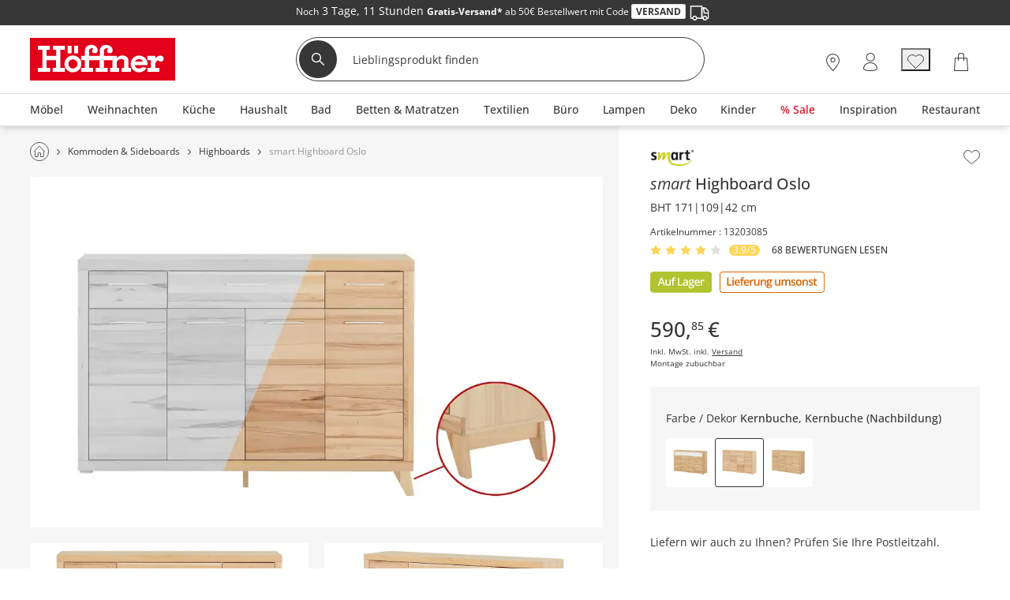

--- FILE ---
content_type: text/html; charset=utf-8
request_url: https://www.hoeffner.de/api/getCampaignBanner
body_size: 929
content:
<!DOCTYPE html><head></head><body><section data-selector="[data-teaser-key='flyout_01']" data-action="replace"><div class="campaign campaign--full" id="flyout_01" data-text="" data-title="" data-campaign="25KW49-HoHoHoe-flyout" data-ad="25KW49-HoHoHoe-flyout"><div class="flyoutBanner__image"><a title=""><img class="lazyload" data-src="https://media.hoeffner.de/images/cms/flyout_1764761780979.webp" alt="25KW49-HoHoHoe-flyout"/></a></div></div></section><section data-selector="[data-teaser-key='flyout_01']" data-action="replace"><div class="campaign campaign--full" id="flyout_01" data-text="" data-title="" data-campaign="25KW49-HoHoHoe-flyout" data-ad="25KW49-HoHoHoe-flyout"><div class="flyoutBanner__image"><a title=""><img class="lazyload" data-src="https://media.hoeffner.de/images/cms/flyout_1764761780979.webp" alt="25KW49-HoHoHoe-flyout"/></a></div></div></section><section data-selector="[data-teaser-key='flyout_03']" data-action="replace"><div class="campaign campaign--full" id="flyout_03" data-text="" data-title="" data-campaign="kuechen-flyout-campaign-V02" data-ad="kuechen-flyout-campaign-V02"><div class="flyoutBanner__image"><a href="/kueche/beratungstermin" title=""><img class="lazyload" data-src="https://media.hoeffner.de/images/cms/flyout-teaser-200x300_1756191241761.jpg" alt="kuechen-flyout-campaign-V02"/></a></div></div></section><section data-selector="[data-teaser-key='flyout_03']" data-action="replace"><div class="campaign campaign--full" id="flyout_03" data-text="" data-title="" data-campaign="kuechen-flyout-campaign-V02" data-ad="kuechen-flyout-campaign-V02"><div class="flyoutBanner__image"><a href="/kueche/beratungstermin" title=""><img class="lazyload" data-src="https://media.hoeffner.de/images/cms/flyout-teaser-200x300_1756191241761.jpg" alt="kuechen-flyout-campaign-V02"/></a></div></div></section><section data-selector="[data-teaser-key='flyout_02']" data-action="replace"><div class="campaign campaign--full" id="flyout_02" data-text="" data-title="" data-campaign="25KW49-HoHoHoe-flyout" data-ad="25KW49-HoHoHoe-flyout"><div class="flyoutBanner__image"><a title=""><img class="lazyload" data-src="https://media.hoeffner.de/images/cms/flyout_1764761780979.webp" alt="25KW49-HoHoHoe-flyout"/></a></div></div></section><section data-selector="[data-teaser-key='flyout_02']" data-action="replace"><div class="campaign campaign--full" id="flyout_02" data-text="" data-title="" data-campaign="25KW49-HoHoHoe-flyout" data-ad="25KW49-HoHoHoe-flyout"><div class="flyoutBanner__image"><a title=""><img class="lazyload" data-src="https://media.hoeffner.de/images/cms/flyout_1764761780979.webp" alt="25KW49-HoHoHoe-flyout"/></a></div></div></section><section data-selector="[data-teaser-key='flyout_01']" data-action="replace"><div class="campaign campaign--full" id="flyout_01" data-text="" data-title="" data-campaign="25KW49-HoHoHoe-flyout" data-ad="25KW49-HoHoHoe-flyout"><div class="flyoutBanner__image"><a title=""><img class="lazyload" data-src="https://media.hoeffner.de/images/cms/flyout_1764761780979.webp" alt="25KW49-HoHoHoe-flyout"/></a></div></div></section><section data-selector="[data-teaser-key='flyout_01']" data-action="replace"><div class="campaign campaign--full" id="flyout_01" data-text="" data-title="" data-campaign="25KW49-HoHoHoe-flyout" data-ad="25KW49-HoHoHoe-flyout"><div class="flyoutBanner__image"><a title=""><img class="lazyload" data-src="https://media.hoeffner.de/images/cms/flyout_1764761780979.webp" alt="25KW49-HoHoHoe-flyout"/></a></div></div></section><section data-selector="[data-teaser-key='flyout_06']" data-action="replace"><div class="campaign campaign--full" id="flyout_06" data-text="" data-title="" data-campaign="Ratgeber_Finden_Sie_Ihre_perfekte_Matratze" data-ad="flyout_matratzen-beratung"><div class="flyoutBanner__image"><a href="/inspiration/ratgeber/matratzen" title=""><img class="lazyload" data-src="https://media.hoeffner.de/images/cms/flyout-teaser-200x300-matratzen_1716532415826.jpg" alt="Ratgeber_Finden_Sie_Ihre_perfekte_Matratze"/></a></div></div></section><section data-selector="[data-teaser-key='flyout_06']" data-action="replace"><div class="campaign campaign--full" id="flyout_06" data-text="" data-title="" data-campaign="Ratgeber_Finden_Sie_Ihre_perfekte_Matratze" data-ad="flyout_matratzen-beratung"><div class="flyoutBanner__image"><a href="/inspiration/ratgeber/matratzen" title=""><img class="lazyload" data-src="https://media.hoeffner.de/images/cms/flyout-teaser-200x300-matratzen_1716532415826.jpg" alt="Ratgeber_Finden_Sie_Ihre_perfekte_Matratze"/></a></div></div></section><section data-selector="[data-teaser-key='flyout_02']" data-action="replace"><div class="campaign campaign--full" id="flyout_02" data-text="" data-title="" data-campaign="25KW49-HoHoHoe-flyout" data-ad="25KW49-HoHoHoe-flyout"><div class="flyoutBanner__image"><a title=""><img class="lazyload" data-src="https://media.hoeffner.de/images/cms/flyout_1764761780979.webp" alt="25KW49-HoHoHoe-flyout"/></a></div></div></section><section data-selector="[data-teaser-key='flyout_02']" data-action="replace"><div class="campaign campaign--full" id="flyout_02" data-text="" data-title="" data-campaign="25KW49-HoHoHoe-flyout" data-ad="25KW49-HoHoHoe-flyout"><div class="flyoutBanner__image"><a title=""><img class="lazyload" data-src="https://media.hoeffner.de/images/cms/flyout_1764761780979.webp" alt="25KW49-HoHoHoe-flyout"/></a></div></div></section><section data-selector="[data-teaser-key='flyout_02']" data-action="replace"><div class="campaign campaign--full" id="flyout_02" data-text="" data-title="" data-campaign="25KW49-HoHoHoe-flyout" data-ad="25KW49-HoHoHoe-flyout"><div class="flyoutBanner__image"><a title=""><img class="lazyload" data-src="https://media.hoeffner.de/images/cms/flyout_1764761780979.webp" alt="25KW49-HoHoHoe-flyout"/></a></div></div></section><section data-selector="[data-teaser-key='flyout_02']" data-action="replace"><div class="campaign campaign--full" id="flyout_02" data-text="" data-title="" data-campaign="25KW49-HoHoHoe-flyout" data-ad="25KW49-HoHoHoe-flyout"><div class="flyoutBanner__image"><a title=""><img class="lazyload" data-src="https://media.hoeffner.de/images/cms/flyout_1764761780979.webp" alt="25KW49-HoHoHoe-flyout"/></a></div></div></section><section data-selector="[data-teaser-key='flyout_01']" data-action="replace"><div class="campaign campaign--full" id="flyout_01" data-text="" data-title="" data-campaign="25KW49-HoHoHoe-flyout" data-ad="25KW49-HoHoHoe-flyout"><div class="flyoutBanner__image"><a title=""><img class="lazyload" data-src="https://media.hoeffner.de/images/cms/flyout_1764761780979.webp" alt="25KW49-HoHoHoe-flyout"/></a></div></div></section><section data-selector="[data-teaser-key='flyout_01']" data-action="replace"><div class="campaign campaign--full" id="flyout_01" data-text="" data-title="" data-campaign="25KW49-HoHoHoe-flyout" data-ad="25KW49-HoHoHoe-flyout"><div class="flyoutBanner__image"><a title=""><img class="lazyload" data-src="https://media.hoeffner.de/images/cms/flyout_1764761780979.webp" alt="25KW49-HoHoHoe-flyout"/></a></div></div></section><section data-selector="[data-teaser-key='flyout_08']" data-action="replace"><div class="campaign campaign--full" id="flyout_08" data-text="" data-title="" data-campaign="flyout_produkte-STL" data-ad="flyouts"><div class="flyoutBanner__image"><a href="/shopthelook" title=""><img class="lazyload" data-src="https://media.hoeffner.de/images/cms/flyout-STL_neu_1709203099528.jpg" alt="flyout_produkte-STL"/></a></div></div></section><section data-selector="[data-teaser-key='flyout_08']" data-action="replace"><div class="campaign campaign--full" id="flyout_08" data-text="" data-title="" data-campaign="flyout_produkte-STL" data-ad="flyouts"><div class="flyoutBanner__image"><a href="/shopthelook" title=""><img class="lazyload" data-src="https://media.hoeffner.de/images/cms/flyout-STL_neu_1709203099528.jpg" alt="flyout_produkte-STL"/></a></div></div></section></body>

--- FILE ---
content_type: text/css; charset=UTF-8
request_url: https://www.hoeffner.de/generated/css/css-editor.css
body_size: 2902
content:
.ccm-margin_none{margin:-20px;}.ccm-columncount-3{column-count:3;}.ccm-margin_0-auto{margin:0 auto;}.ccm-padding-0-10{padding:0 10px;}@media (max-width: 699px) { .ccm-top-bottom-spacer_S{margin-top:-10px!important;margin-bottom:-10px!important;};}.ccm-margin-top_20{margin-top:20px;}.ccm-float-right{float:right;}#responsive .htmlTile .ccm-highlight-box ul{padding-left:40px;}.ccm-mix-blend-mode_darken {mix-blend-mode:darken;}.ccm-overflow_auto{overflow:auto;}.ccm-overflow_hidden{overflow:hidden;}.ccm-minwidth-700{min-width:700px;}.ccm-padding-0-20{padding:0 20px;}.ccm-padding-10{padding:10px;}.ccm-padding-20{padding:20px;}.ccm-padding-20-20-10{padding:20px 20px 10px;}.ccm-padding-0-20-10{padding:0px 20px 10px;}.ccm-spacer_20{height:20px;}.ccm-spacer_40{height:40px;}.ccm-spacer_60{height:60px;}.ccm-slider-spacing{padding:0 50px;}.ccm-border-radius-3{border-radius:3px;}.ccm-border-radius-5{border-radius:5px;}.ccm-border-radius-10{border-radius:10px;}.ccm-border-radius-20{border-radius:20px;}.ccm-p-text-align_center{text-align:center;}.ccm-p-text-align_right{text-align:right;}.ccm-p-text-align_left{text-align:left;}.ccm-p-text-align_justify{text-align:justify;}.ccm-p-limitedwidth{max-width:700px;}.ccm-fontsize-16{font-size:16px;}.ccm-fontsize-18{font-size:18px;}.ccm-fontsize-20{font-size:20px;}.ccm-fontsize-24{font-size:24px;}.ccm-uppercase{text-transform:uppercase;}.ccm-italic{font-family:openSansOblique;}.ccm-subheadline{font-family:openSansRegular!important;}.ccm-p-above-text-over-headline{font-size:20px;line-height:2;}.ccm-color-fff{color:#fff;}.ccm-color-red{color:#e2001a;}.ccm-background-f6f6f6{background-color:#f6f6f6;}.ccm-background-dedede{background-color:#dedede;}.ccm-margin_no-sides{margin:0 -20px;}.ccm-2column{display:flex;flex-wrap:wrap;gap:10px;justify-content:space-between;flex:1;}.ccm-background-373737{background-color:#373737;}.ccm-maxwidth-1390{max-width:1390px;}.ccm-flexbox-container_default{display:flex;flex-wrap:wrap;}.ccm-flexbox-container_reverse{display:flex;flex-wrap:wrap-reverse;}.ccm-flexbox-d_column{flex-direction:column;}.ccm-flexbox-d_row{flex-direction:row;}.ccm-flexbox-flex05{flex:0.5;}.ccm-flexbox-gap10{gap:10px;}.ccm-min-height-100{min-height:100px;}.ccm-float-right:after {content:'';display:block;clear:both;}.ccm-resp-video iframe{width:100%;height:100%;}.ccm-min-width-220{min-width:220px;}.ccm-basic-table th{background:#f6f6f6;font-family:openSansBold;}#responsive .htmlTile a.ccm-link-text-decoration_none:hover{text-decoration:none;}.ccm-margin-top_minus40{margin-top:-40px;}.ccm-margin-20{margin:20px;}#responsive .htmlTile ul.ccm-list-redcheck li.ccm-list-x:before {background:url('https://modules.hoeffner.de/data/media/assets/graues-kreuz.svg') no-repeat;}.ccm-margin_minus10 {margin:-10px;}#responsive .htmlTile a.linkButton--primary{color:#fff;}.ccm-grid-container_default {display:grid;}.ccm-icon-width40{width:40px;}@media (max-width: 699px) { .ccm-top-spacer_S{margin-top:-10px!important;};}.ccm-position_absolute{position:absolute;}.ccm-margin-top_10{margin-top:10px;}.ccm-resp-video-quer{aspect-ratio:16/9!important;}@media (max-width: 880px) { .ccm-highlight-box {flex:inherit!important;flex-direction:column!important;};}ul.ccm-unstyled-list{padding-left:0;margin-bottom:0;}ul.ccm-list-redcheck li{padding-left:18px!important;}.ccm-2column ul{flex:1;min-width:320px;}.ccm-icon-height80{height:80px;}.ccm-semibold{font-family:openSansSemiBold!important;}.ccm-icon-width60{width:60px;}.ccm-lineheight_1-5{line-height:1.5;}@media (max-width: 699px) { .ccm-icon-height20_S{height:20px;};}.ccm-icon-height60{height:60px;}.ccm-grid-container_columns-6{grid-template-columns:repeat(6, 1fr);}.ccm-min-width-100{min-width:100px;}.ccm-display_flex{display:flex;}.ccm-fontsize-12{font-size:12px;}.ccm-grid-container_columns-5{grid-template-columns:repeat(5, 1fr);}.ccm-flexbox-d_column-r{flex-direction:column-reverse;}.ccm-flexbox-d_row-r{flex-direction:row-reverse;}.ccm-flexbox-flex1{flex:1;}.ccm-flexbox-flex2{flex:2;}.ccm-flexbox-gap5{gap:5px;}.ccm-min-height-300{min-height:300px;}.ccm-resp-video{aspect-ratio:9/16;margin:-10px;}@media (max-width: 699px) { .ccm-columncount-2_S{column-count:2;};}#responsive .htmlTile h4{font-size:16px;font-family:openSansBold;margin:10px 0 5px;}#responsive .htmlTile a.linkButton--secondary{color:#373737;}.ccm-grid-container_columns-min180{grid-template-columns:repeat(auto-fit, minmax(180px, 1fr));}.ccm-display_inlineflex{display:inline-flex;}.ccm-min-width-150{min-width:150px;}.ccm-boxshadow-inset_default{box-shadow:inset 0px 0px 10px 0px rgba(54,54,54,0.2);-webkit-box-shadow:inset 0px 0px 10px 0px rgba(54,54,54,0.2);}#responsive .htmlTile ul.ccm-unstyled-list {padding-left:0;margin-bottom:0;}.ccm-background-img-kuechenstudio{background-image:url(https://media.hoeffner.de/images/cms/BG_Bild1_1723622800363.jpg);}.ccm-flexbox-row-gap-50{row-gap:50px;}.ccm-border-1px-e2001a{border:1px solid #e2001a;}.ccm-flexbox-flex1-5{flex:1.5;}.ccm-flexbox-justify_center{justify-content:center;}@media (max-width: 880px) {.ccm-highlight-box h3{border-right:none!important;max-width:none!important;};}#responsive .htmlTile h1, #responsive .htmlTile h2, #responsive .htmlTile h3, #responsive .htmlTile h4{line-height:1.1;}#responsive .htmlTile ul.ccm-list-redcheck li:before{background:url('https://modules.hoeffner.de/data/media/assets/roter-haken.svg') no-repeat;display:inline-block;content:'';width:14px;height:11px;background-size:contain;margin-left:-18px;margin-right:5px;}.ccm-spacer_10{height:10px;}@media (max-width: 880px) { #responsive .htmlTile .ccm-highlight-box ul{padding-left:20px!important;};}.ccm-blend-mode-bg_darken{background-blend-mode:darken;}.ccm-max-height-180{max-height:180px;}ul.ccm-unstyled-list li{list-style-type:none;padding:2px 0;}@media (max-width: 699px) { .ccm-icon-height40_S{height:40px;};}a.ccm-hover_grey-bg:hover{background:#f6f6f6;text-decoration:none;}ul.ccm-list-redcheck li:before{background:url('https://modules.hoeffner.de/data/media/assets/roter-haken.svg') no-repeat;display:inline-block;content:'';width:14px;height:11px;background-size:contain;margin-left:-18px;margin-right:5px;}.ccm-flexbox-align_flex-start{align-items:flex-start;}.ccm-grid-container_columns-min100{grid-template-columns:repeat(auto-fit, minmax(100px, 1fr));}.ccm-flexbox-flex3{flex:3;}.ccm-flexbox-gap20{gap:20px;}.ccm-flexbox-justify_space-around{justify-content:space-around;}.ccm-flexbox-justify_space-between{justify-content:space-between;}.ccm-img-maxwidth{max-width:100%;}.ccm-text-fullimg-combo_img{overflow:hidden;aspect-ratio:3.5/1;min-width:320px;display:flex;align-items:center;}.ccm-background-fixed{background-attachment:fixed;}.ccm-text-fullimg-combo_img img{width:100%;position:relative;}.ccm-padding_0-5{padding:0 5px;}.ccm-text-fullimg-combo_txt{flex:2;min-width:320px;}.ccm-icon-height40{height:40px;}.ccm-max-height-300{max-height:300px;}.ccm-float-right img{float:right;}.ccm-basic-table{width:100%;table-layout:fixed!important;border-collapse:collapse;margin-bottom:0!important;}.ccm-float-center img{display:block;margin:0 auto;}.ccm-flexbox-align_center{align-items:center;}#responsive .htmlTile ul {padding-left:20px;}.ccm-lineheight-1{line-height:1;}.ccm-basic-table td,.ccm-basic-table th{border:1px solid #dedede;width:15%;text-align:center;}.ccm-basic-table img{max-height:25px;}.ccm-padding-20-10{padding:20px 10px;}.ccm-flexbox-align_end{align-items:end;}.ccm-arrow-link:after{display:inline-block;background:url(https://modules.hoeffner.de/data/media/assets/arrow-HOS-new.svg) no-repeat;background-size:contain;content:'';width:7px;height:10px;margin-left:4px;}.ccm-highlight-box ul li{margin-bottom:10px;font-size:16px;}.ccm-sticky-bottom-left{position:fixed;bottom:10px;left:10px;z-index:999;}.ccm-highlight-box h3{text-transform:uppercase;border-right:1px solid #dedede;line-height:1.5;max-width:100px;padding-right:30px;}.ccm-highlight-box .ccm-flexbox-flex1 ul{padding-left:20px;}.ccm-fontsize-30{font-size:30px;}.ccm-rotate-90{transform:rotate(90deg);}.ccm-color-green-bewusst-wohnen{color:#184c42 !important;}#responsive .htmlTile ul.ccm-list-redcheck li{padding-left:18px!important;}.ccm-img-textalign_top{vertical-align:top!important;}.ccm-background-feed01{background-color:#feed01;}.ccm-2column p{flex:1;min-width:320px;}.ccm-bolditalic{font-family:opensansBoldItalic;}.ccm-display_inline{display:inline;}.ccm-display_inlineblock{display:inline-block;}.ccm-background-e2001a{background-color:#e2001a;}.ccm-color-373737{color:#373737;}.ccm-display_block{display:block;}.ccm-icon-height20{height:20px;}.ccm-border-1px-dedede{border:1px solid #dedede;}.ccm-icon-height10 {height:10px;}a.ccm-color-373737{color:#373737!important;}a.ccm-color-fff{color:#fff!important;}.ccm-basic-table-striped tr:nth-child(2n+2){background:#f6f6f6;}#responsive .htmlTile a.ccm-hover_grey-bg:hover {background:#f6f6f6;text-decoration:none;}#responsive .htmlTile a.ccm-link:hover{opacity:0.7;text-decoration:none;}#responsive .htmlTile a.ccm-hover_darkgrey-bg:hover{background-color:#565656;text-decoration:none;}.ccm-background-cover{background-size:cover;}.ccm-background-ffffff{background:#ffffff;}#responsive .htmlTile .ccm-lineheight_1-5{line-height:1.5;}@media (max-width: 699px) { .ccm-fontsize-16_S{font-size:16px;};}.ccm-margin_no-left{margin-left:-20px;}@media (max-width: 699px) { .ccm-flexbox-d_column_S{flex-direction:column;};}.productBreakerTileV2__headline{padding-top:0px;}.ccm-icon-width20{width:20px;}.ccm-margin-10{margin:10px;}#responsive .htmlTile ul.ccm-unstyled-list li {list-style-type:none;padding:2px 0;}.ccm-padding-right-10{padding-right:10px;}.ccm-maxwidth-150{max-width:150px;}.ccm-margin_0-5{margin:0 5px;}ul.ccm-list-redcheck li.ccm-list-x:before{background:url('https://modules.hoeffner.de/data/media/assets/graues-kreuz.svg') no-repeat;;}

--- FILE ---
content_type: image/svg+xml
request_url: https://media.hoeffner.de/images/cms/ICN_KOMMODEN_1664278898941.svg
body_size: 449
content:
<svg xmlns="http://www.w3.org/2000/svg" xmlns:xlink="http://www.w3.org/1999/xlink" width="26" height="19.25" viewBox="0 0 26 19.25">
  <defs>
    <clipPath id="clip-path">
      <rect id="Rechteck_1944" data-name="Rechteck 1944" width="26" height="19.25" fill="none" stroke="#373737" stroke-width="1"/>
    </clipPath>
  </defs>
  <g id="ICN_KOMMODEN" transform="translate(0 0)">
    <g id="Gruppe_5089" data-name="Gruppe 5089" transform="translate(0 0)" clip-path="url(#clip-path)">
      <rect id="Rechteck_1943" data-name="Rechteck 1943" width="25.04" height="17.203" rx="1" transform="translate(0.48 0.481)" fill="none" stroke="#373737" stroke-miterlimit="10" stroke-width="1"/>
      <ellipse id="Ellipse_669" data-name="Ellipse 669" cx="0.44" cy="0.425" rx="0.44" ry="0.425" transform="translate(19.094 8.657)" fill="none" stroke="#373737" stroke-miterlimit="10" stroke-width="1"/>
      <ellipse id="Ellipse_670" data-name="Ellipse 670" cx="0.44" cy="0.425" rx="0.44" ry="0.425" transform="translate(6.027 8.657)" fill="none" stroke="#373737" stroke-miterlimit="10" stroke-width="1"/>
      <line id="Linie_715" data-name="Linie 715" y1="1.098" transform="translate(2.401 17.672)" fill="none" stroke="#373737" stroke-linecap="round" stroke-linejoin="round" stroke-width="1"/>
      <line id="Linie_716" data-name="Linie 716" y1="1.098" transform="translate(23.6 17.672)" fill="none" stroke="#373737" stroke-linecap="round" stroke-linejoin="round" stroke-width="1"/>
      <line id="Linie_717" data-name="Linie 717" y2="17.192" transform="translate(8.827 0.48)" fill="none" stroke="#373737" stroke-miterlimit="10" stroke-width="1"/>
      <line id="Linie_718" data-name="Linie 718" y2="17.192" transform="translate(17.174 0.48)" fill="none" stroke="#373737" stroke-miterlimit="10" stroke-width="1"/>
    </g>
  </g>
</svg>


--- FILE ---
content_type: image/svg+xml
request_url: https://media.hoeffner.de/images/cms/ICN_DEKOKISSEN_1664279936442.svg
body_size: 651
content:
<svg id="ICN_DEKOKISSEN" xmlns="http://www.w3.org/2000/svg" xmlns:xlink="http://www.w3.org/1999/xlink" width="25.018" height="22" viewBox="0 0 25.018 22">
  <defs>
    <clipPath id="clip-path">
      <rect id="Rechteck_1924" data-name="Rechteck 1924" width="25.018" height="22" fill="none" stroke="#373737" stroke-width="1"/>
    </clipPath>
  </defs>
  <g id="Gruppe_5034" data-name="Gruppe 5034" transform="translate(0 0)" clip-path="url(#clip-path)">
    <path id="Pfad_7216" data-name="Pfad 7216" d="M9.6,12.981c-.311.133-5.091,2.534-5.4,2.667a.671.671,0,0,1-.987-.609,6.458,6.458,0,0,0-.025-1.013A15.442,15.442,0,0,0,.774,5.088,1.265,1.265,0,0,1,.5,4.507a.619.619,0,0,1,.4-.662,1.741,1.741,0,0,1,.68-.092C9.027,2.731,12.316,1.313,12.97,1.034a10.733,10.733,0,0,1,.987-.493.664.664,0,0,1,.91.541,2.163,2.163,0,0,1,.018.538,23.264,23.264,0,0,0,1.255,6.515" transform="translate(0.049 0.049)" fill="none" stroke="#373737" stroke-miterlimit="10" stroke-width="1"/>
    <path id="Pfad_7217" data-name="Pfad 7217" d="M23.74,9.621a2.139,2.139,0,0,1-.213.494,27.463,27.463,0,0,0-1.84,9.543,2.134,2.134,0,0,1,0,.626.693.693,0,0,1-.942.525,1.153,1.153,0,0,1-.357-.19,56.687,56.687,0,0,0-7.218-1.824c-1.1-.154-3.528-.51-4.247-.536-.337-.011-.677.046-1.015.034a.672.672,0,0,1-.637-.969,6.563,6.563,0,0,0,.408-.928,15.468,15.468,0,0,0,1.6-9.118,1.26,1.26,0,0,1,0-.642.619.619,0,0,1,.647-.428,1.734,1.734,0,0,1,.655.205c7.172,2.227,10.753,2.336,11.463,2.361a10.915,10.915,0,0,1,1.1-.027A.664.664,0,0,1,23.74,9.621Z" transform="translate(0.702 0.604)" fill="none" stroke="#373737" stroke-miterlimit="10" stroke-width="1"/>
  </g>
</svg>


--- FILE ---
content_type: image/svg+xml
request_url: https://www.hoeffner.de/static-content/images/svg/paymentInvoice.svg
body_size: 2897
content:
<svg xmlns="http://www.w3.org/2000/svg" width="71.537" height="22" viewBox="0 0 71.537 22">
  <g id="hos_kauf-auf-rechnung" transform="translate(-4.155 -4)">
    <g id="Gruppe_172" data-name="Gruppe 172">
      <g id="Rechteck_196" data-name="Rechteck 196" transform="translate(4.155 4)" fill="none" stroke="#ea2221" stroke-width="1">
        <rect width="16.69" height="22" rx="2" stroke="none"/>
        <rect x="0.5" y="0.5" width="15.69" height="21" rx="1.5" fill="none"/>
      </g>
      <g id="Gruppe_171" data-name="Gruppe 171">
        <line id="Linie_20" data-name="Linie 20" x2="6.828" transform="translate(6.81 13.598)" fill="none" stroke="#ea2221" stroke-linecap="round" stroke-width="1"/>
        <line id="Linie_21" data-name="Linie 21" x2="1.517" transform="translate(16.672 13.598)" fill="none" stroke="#ea2221" stroke-linecap="round" stroke-width="1"/>
        <line id="Linie_22" data-name="Linie 22" x2="6.828" transform="translate(6.81 16.632)" fill="none" stroke="#ea2221" stroke-linecap="round" stroke-width="1"/>
        <line id="Linie_23" data-name="Linie 23" x2="1.517" transform="translate(16.672 16.632)" fill="none" stroke="#ea2221" stroke-linecap="round" stroke-width="1"/>
        <line id="Linie_24" data-name="Linie 24" x2="6.828" transform="translate(6.81 19.667)" fill="none" stroke="#ea2221" stroke-linecap="round" stroke-width="1"/>
        <line id="Linie_25" data-name="Linie 25" x2="6.828" transform="translate(6.81 16.632)" fill="none" stroke="#ea2221" stroke-linecap="round" stroke-width="1"/>
        <line id="Linie_26" data-name="Linie 26" x2="6.828" transform="translate(6.81 13.598)" fill="none" stroke="#ea2221" stroke-linecap="round" stroke-width="1"/>
        <line id="Linie_27" data-name="Linie 27" x2="2.69" transform="translate(6.81 10.563)" fill="none" stroke="#ea2221" stroke-linecap="round" stroke-width="1"/>
        <line id="Linie_28" data-name="Linie 28" x2="4.69" transform="translate(6.81 7.529)" fill="none" stroke="#ea2221" stroke-linecap="round" stroke-width="1"/>
        <line id="Linie_29" data-name="Linie 29" x2="1.517" transform="translate(16.672 19.667)" fill="none" stroke="#ea2221" stroke-linecap="round" stroke-width="1"/>
        <line id="Linie_30" data-name="Linie 30" x2="1.517" transform="translate(16.672 22.701)" fill="none" stroke="#ea2221" stroke-linecap="round" stroke-width="1"/>
        <path id="Pfad_1263" data-name="Pfad 1263" d="M18.459,9.529V9.98H16.989V9.529H17.4V8.645H16.265v.884h.414V9.98H15.209V9.529h.538V7.451h-.538V7h1.458v.451h-.4v.705H17.4V7.451H17V7h1.458v.451h-.538V9.529Z" fill="#ea2221"/>
      </g>
    </g>
    <path id="Pfad_1272" data-name="Pfad 1272" d="M5.838,0H4.431L3.078-3.518l-.8.537L1.649,0H.376l1.66-7.853H3.309L2.5-4.061l.757-.892L5.9-7.853H7.423L4.114-4.259ZM8.578.107a1.458,1.458,0,0,1-1.2-.545,2.381,2.381,0,0,1-.44-1.533A5.478,5.478,0,0,1,7.313-4,3.663,3.663,0,0,1,8.341-5.5a2.188,2.188,0,0,1,1.439-.551,1.609,1.609,0,0,1,.9.244,1.6,1.6,0,0,1,.585.712h.054l.333-.849h.967L11.349,0h-.978l.113-.945h-.032A2.411,2.411,0,0,1,8.578.107ZM9.04-.913A1.245,1.245,0,0,0,9.9-1.329a3.144,3.144,0,0,0,.7-1.115,4.141,4.141,0,0,0,.274-1.525,1.11,1.11,0,0,0-.252-.76.837.837,0,0,0-.661-.287A1.193,1.193,0,0,0,9.1-4.6a2.942,2.942,0,0,0-.645,1.125A4.554,4.554,0,0,0,8.218-2a1.293,1.293,0,0,0,.218.819A.731.731,0,0,0,9.04-.913ZM15.522-5.94,14.83-2.664a5.883,5.883,0,0,0-.167,1.037q0,.714.682.714a1.225,1.225,0,0,0,.768-.306,2.7,2.7,0,0,0,.677-.873,5.191,5.191,0,0,0,.457-1.329l.532-2.519H19.03L17.778,0h-.994L16.9-1.1h-.043a3.242,3.242,0,0,1-.918.916A1.939,1.939,0,0,1,14.9.107,1.469,1.469,0,0,1,13.793-.3,1.624,1.624,0,0,1,13.4-1.472a3.484,3.484,0,0,1,.064-.669l.129-.663.661-3.137Zm3.362,8.583a2.224,2.224,0,0,1-.8-.124V1.5a2.082,2.082,0,0,0,.612.107q.72,0,.951-1.1l1.166-5.489h-.961l.113-.569,1.042-.408.113-.494a2.875,2.875,0,0,1,.722-1.512,1.958,1.958,0,0,1,1.378-.448,2.741,2.741,0,0,1,1.133.231l-.328.945a2.079,2.079,0,0,0-.73-.15.787.787,0,0,0-.594.231,1.59,1.59,0,0,0-.341.757l-.1.462h1.23l-.2.956h-1.23L20.867.671a2.883,2.883,0,0,1-.7,1.493A1.75,1.75,0,0,1,18.885,2.643ZM28.064.107a1.458,1.458,0,0,1-1.2-.545,2.381,2.381,0,0,1-.44-1.533A5.478,5.478,0,0,1,26.8-4a3.663,3.663,0,0,1,1.029-1.5,2.188,2.188,0,0,1,1.439-.551,1.609,1.609,0,0,1,.9.244,1.6,1.6,0,0,1,.585.712H30.8l.333-.849H32.1L30.835,0h-.978l.113-.945h-.032A2.411,2.411,0,0,1,28.064.107Zm.462-1.021a1.245,1.245,0,0,0,.865-.416,3.144,3.144,0,0,0,.7-1.115,4.141,4.141,0,0,0,.274-1.525,1.11,1.11,0,0,0-.252-.76.837.837,0,0,0-.661-.287,1.193,1.193,0,0,0-.859.414,2.942,2.942,0,0,0-.645,1.125A4.554,4.554,0,0,0,27.7-2a1.293,1.293,0,0,0,.218.819A.731.731,0,0,0,28.526-.913ZM35.009-5.94l-.693,3.276a5.883,5.883,0,0,0-.167,1.037q0,.714.682.714a1.225,1.225,0,0,0,.768-.306,2.7,2.7,0,0,0,.677-.873,5.191,5.191,0,0,0,.457-1.329l.532-2.519h1.251L37.265,0h-.994l.113-1.1h-.043a3.242,3.242,0,0,1-.918.916,1.939,1.939,0,0,1-1.031.293A1.469,1.469,0,0,1,33.279-.3a1.624,1.624,0,0,1-.392-1.171,3.484,3.484,0,0,1,.064-.669l.129-.663.661-3.137Zm3.362,8.583a2.224,2.224,0,0,1-.8-.124V1.5a2.082,2.082,0,0,0,.612.107q.72,0,.951-1.1L40.3-4.984h-.961l.113-.569,1.042-.408.113-.494a2.875,2.875,0,0,1,.722-1.512,1.958,1.958,0,0,1,1.378-.448,2.741,2.741,0,0,1,1.133.231l-.328.945a2.079,2.079,0,0,0-.73-.15.787.787,0,0,0-.594.231,1.59,1.59,0,0,0-.341.757l-.1.462h1.23l-.2.956h-1.23L40.353.671a2.883,2.883,0,0,1-.7,1.493A1.75,1.75,0,0,1,38.371,2.643ZM2.31,7.263,1.649,10.4H.376l1.66-7.853H3.851a2.9,2.9,0,0,1,1.837.508,1.871,1.871,0,0,1,.639,1.56,2.4,2.4,0,0,1-.465,1.5A2.639,2.639,0,0,1,4.479,7l1.337,3.4H4.42L3.309,7.263ZM2.541,6.2H3.2a2,2,0,0,0,1.364-.4,1.407,1.407,0,0,0,.451-1.106A.966.966,0,0,0,4.7,3.879a1.594,1.594,0,0,0-.983-.247H3.078Zm7.5-.881a1.35,1.35,0,0,0-.969.462A2.664,2.664,0,0,0,8.422,7h.156a3.559,3.559,0,0,0,1.579-.287.89.89,0,0,0,.569-.814.542.542,0,0,0-.172-.427A.746.746,0,0,0,10.044,5.319Zm-.816,5.188a2.227,2.227,0,0,1-1.652-.6,2.257,2.257,0,0,1-.594-1.665A4.726,4.726,0,0,1,7.4,6.267,3.4,3.4,0,0,1,8.527,4.852a2.708,2.708,0,0,1,1.593-.5,2.084,2.084,0,0,1,1.345.389,1.339,1.339,0,0,1,.481,1.1,1.71,1.71,0,0,1-.894,1.528A4.885,4.885,0,0,1,8.5,7.924H8.271l-.011.167v.156a1.35,1.35,0,0,0,.3.935,1.154,1.154,0,0,0,.905.338,2.959,2.959,0,0,0,.768-.1,5.477,5.477,0,0,0,.9-.349v1a4.985,4.985,0,0,1-.948.336A4.313,4.313,0,0,1,9.228,10.507Zm5.742,0a2.232,2.232,0,0,1-1.633-.569,2.178,2.178,0,0,1-.58-1.627,5.031,5.031,0,0,1,.395-2.022A3.338,3.338,0,0,1,14.26,4.865a2.712,2.712,0,0,1,1.622-.513,3.782,3.782,0,0,1,1.6.328l-.376.988a3.018,3.018,0,0,0-1.187-.285,1.573,1.573,0,0,0-1.343.824,3.658,3.658,0,0,0-.537,2.038,1.3,1.3,0,0,0,.3.918,1.083,1.083,0,0,0,.833.322,2.289,2.289,0,0,0,.744-.118,5.855,5.855,0,0,0,.7-.29v1.047A3.57,3.57,0,0,1,14.969,10.507Zm6.177-.107.763-3.609a4.067,4.067,0,0,0,.1-.682q0-.725-.693-.725a1.456,1.456,0,0,0-1.125.671,4.42,4.42,0,0,0-.765,1.837L18.9,10.4H17.628L19.4,2.043h1.262L20.356,3.45q-.145.677-.392,1.574l-.1.4h.043A3.167,3.167,0,0,1,20.81,4.6a1.934,1.934,0,0,1,.953-.252,1.459,1.459,0,0,1,1.12.416,1.677,1.677,0,0,1,.389,1.19,4.146,4.146,0,0,1-.124.935L22.4,10.4Zm6.488,0L28.4,6.791a4.058,4.058,0,0,0,.1-.7.617.617,0,0,0-.693-.7,1.2,1.2,0,0,0-.763.306,2.77,2.77,0,0,0-.677.884,5,5,0,0,0-.451,1.308L25.384,10.4H24.116l1.268-5.94h.988l-.113,1.1h.048a3.218,3.218,0,0,1,.918-.921,1.939,1.939,0,0,1,1.026-.287,1.478,1.478,0,0,1,1.115.408,1.6,1.6,0,0,1,.395,1.16,5.071,5.071,0,0,1-.124.972L28.9,10.4ZM33.07,4.46l-.693,3.276a5.883,5.883,0,0,0-.167,1.037q0,.714.682.714a1.225,1.225,0,0,0,.768-.306,2.7,2.7,0,0,0,.677-.873,5.191,5.191,0,0,0,.457-1.329l.532-2.519h1.251L35.326,10.4h-.994l.113-1.1H34.4a3.242,3.242,0,0,1-.918.916,1.939,1.939,0,0,1-1.031.293A1.469,1.469,0,0,1,31.34,10.1a1.624,1.624,0,0,1-.392-1.171,3.484,3.484,0,0,1,.064-.669l.129-.663L31.8,4.46Zm7.541,5.94.763-3.609a4.058,4.058,0,0,0,.1-.7.617.617,0,0,0-.693-.7,1.2,1.2,0,0,0-.763.306,2.769,2.769,0,0,0-.677.884,5,5,0,0,0-.451,1.308L38.36,10.4H37.093L38.36,4.46h.988l-.113,1.1h.048A3.218,3.218,0,0,1,40.2,4.64a1.939,1.939,0,0,1,1.026-.287,1.478,1.478,0,0,1,1.115.408,1.6,1.6,0,0,1,.395,1.16,5.071,5.071,0,0,1-.124.972L41.878,10.4Zm8.857-5.94L49.3,5.2l-1.031.177a1.676,1.676,0,0,1,.15.736,2.168,2.168,0,0,1-.639,1.646,2.379,2.379,0,0,1-1.713.61,2.539,2.539,0,0,1-.494-.043q-.6.215-.6.559a.278.278,0,0,0,.169.279,1.875,1.875,0,0,0,.491.118l.682.086a2.58,2.58,0,0,1,1.354.47,1.257,1.257,0,0,1,.408,1.007,1.877,1.877,0,0,1-.811,1.627,3.947,3.947,0,0,1-2.3.575,3.009,3.009,0,0,1-1.689-.4,1.265,1.265,0,0,1-.6-1.106,1.359,1.359,0,0,1,.373-.956,2.875,2.875,0,0,1,1.2-.682.755.755,0,0,1-.408-.682.916.916,0,0,1,.25-.642,2.54,2.54,0,0,1,.787-.524,1.467,1.467,0,0,1-.725-1.354A2.269,2.269,0,0,1,44.814,5a2.376,2.376,0,0,1,1.738-.645,3.531,3.531,0,0,1,.859.107Zm-4.4,5.844a1.8,1.8,0,0,0-.924.381.9.9,0,0,0-.322.7.644.644,0,0,0,.3.556,1.611,1.611,0,0,0,.91.207,2.714,2.714,0,0,0,1.37-.29.915.915,0,0,0,.494-.833.486.486,0,0,0-.242-.43,2.082,2.082,0,0,0-.849-.22ZM46.519,5.2a.963.963,0,0,0-.612.207,1.339,1.339,0,0,0-.408.564,2.058,2.058,0,0,0-.145.781.836.836,0,0,0,.191.588.7.7,0,0,0,.545.207.923.923,0,0,0,.6-.209,1.366,1.366,0,0,0,.4-.575,2.186,2.186,0,0,0,.142-.8Q47.233,5.2,46.519,5.2Z" transform="translate(26.224 12.729)" fill="#373737"/>
  </g>
</svg>


--- FILE ---
content_type: application/javascript; charset=utf-8
request_url: https://www.hoeffner.de/static-content/js/bundle/743.4e068f87ef0e448d2861.bundle.js
body_size: 21427
content:
/*! For license information please see 743.4e068f87ef0e448d2861.bundle.js.LICENSE.txt */
(self.webpackChunkhoeffner_frontend=self.webpackChunkhoeffner_frontend||[]).push([[743],{436:function(t,e,n){"use strict";var o=n(2829),i=n(3287),a=function(t,e){t.src&&(t.src=e(t.src)),t.srcset&&(t.srcset=e(t.srcset)),t.dataset.src&&(t.dataset.src=e(t.dataset.src)),t.dataset.srcset&&(t.dataset.srcset=e(t.dataset.srcset)),t.dataset.zoomImage&&(t.dataset.zoomImage=e(t.dataset.zoomImage)),t.dataset.toggle&&(t.dataset.toggle=e(t.dataset.toggle))},r=function(){var t,e,n,i=o.A.getCookie("isHighRes"),r=window.devicePixelRatio>1;"true"!==i&&r&&(t=document.querySelectorAll("img[data-product-image]"),e=document.querySelectorAll("source[data-product-image]"),n=function(t){var e=["small","medium","large"].join("|"),n=new RegExp("(".concat(e,")/"));return t.replace(n,"$1-2x/")},t.forEach((function(t){var e=t;delete e.dataset.productImage,a(e,n)})),e.forEach((function(t){var e=t;delete e.dataset.productImage,a(e,n)}))),o.A.setCookie("isHighRes",r,0)};e.A={init:function(){var t=!0!==i.A.getOptOutFromPage("pers"),e=!0!==i.A.getOptOutFromPage("mar");(t||e)&&$(window).on("resize",(function(){r()}))},setHighResCookie:r,replaceImageAttributes:a}},925:function(t,e,n){"use strict";n.d(e,{A:function(){return R}});var o=n(3287),i=n(2829),a=n(8847),r=n(8583),c=function(t,e){return t.each((function(t,n){return function(t,e){var n=t.attr(e);(null==n?void 0:n.search("dnt=0"))&&t.attr(e,n.replace("dnt=1","dnt=0"))}($(n),e)}))},s=n(6997),u=n(4024),l=n(436),d=n(3410),f=n(4246),m=function(t,e,n,o){return new(n||(n=Promise))((function(i,a){function r(t){try{s(o.next(t))}catch(t){a(t)}}function c(t){try{s(o.throw(t))}catch(t){a(t)}}function s(t){var e;t.done?i(t.value):(e=t.value,e instanceof n?e:new n((function(t){t(e)}))).then(r,c)}s((o=o.apply(t,e||[])).next())}))},h=function(t,e){var n,o,i,a,r={label:0,sent:function(){if(1&i[0])throw i[1];return i[1]},trys:[],ops:[]};return a={next:c(0),throw:c(1),return:c(2)},"function"==typeof Symbol&&(a[Symbol.iterator]=function(){return this}),a;function c(c){return function(s){return function(c){if(n)throw new TypeError("Generator is already executing.");for(;a&&(a=0,c[0]&&(r=0)),r;)try{if(n=1,o&&(i=2&c[0]?o.return:c[0]?o.throw||((i=o.return)&&i.call(o),0):o.next)&&!(i=i.call(o,c[1])).done)return i;switch(o=0,i&&(c=[2&c[0],i.value]),c[0]){case 0:case 1:i=c;break;case 4:return r.label++,{value:c[1],done:!1};case 5:r.label++,o=c[1],c=[0];continue;case 7:c=r.ops.pop(),r.trys.pop();continue;default:if(!((i=(i=r.trys).length>0&&i[i.length-1])||6!==c[0]&&2!==c[0])){r=0;continue}if(3===c[0]&&(!i||c[1]>i[0]&&c[1]<i[3])){r.label=c[1];break}if(6===c[0]&&r.label<i[1]){r.label=i[1],i=c;break}if(i&&r.label<i[2]){r.label=i[2],r.ops.push(c);break}i[2]&&r.ops.pop(),r.trys.pop();continue}c=e.call(t,r)}catch(t){c=[6,t],o=0}finally{n=i=0}if(5&c[0])throw c[1];return{value:c[0]?c[1]:void 0,done:!0}}([c,s])}}},p="consentForm__container",v=".".concat(p),g="consentForm__optOuts",_=".consentForm__link",y=".consentForm__collapsePrivacyItem",A=".consentForm__privacyDetails",b=".consentForm__collapsePrivacyText",E=".consentForm__root",C=function(){function t(t){this.container=t,this.optOutElements=Array.from(t.getElementsByClassName("consentForm__optOutItem")),this.checkboxStates={},this.onSubmit=function(){},this.allowCheckboxClick=!0}return t.prototype.enableCheckboxes=function(){this.allowCheckboxClick=!0,$(".".concat(g)).removeAttr("disabled")},t.prototype.disableCheckboxes=function(){this.allowCheckboxClick=!1,$(".".concat(g)).attr("disabled","disabled")},t.prototype.updateOptoutState=function(t,e,n){var i=this;this.disableCheckboxes(),n?o.A.removeOptOuts(e,(function(){i.enableCheckboxes()})):o.A.addOptOuts(e,(function(){i.enableCheckboxes()}))},t.prototype.setOptout=function(t,e,n){this.checkboxStates[e]=n,this.updateOptoutState(t,e,n)},t.prototype.toggleOptout=function(t,e){var n=!this.checkboxStates[e];this.setOptout(t,e,n)},t.prototype.getElementOptout=function(t){return t.dataset.optout},t.prototype.initCheckbox=function(t){var e=this,n=this.getElementOptout(t);if(!n)throw new Error("Invalid checkbox optOut value");var i=!0!==o.A.getOptOutFromPage(n);this.checkboxStates[n]=i,$(t).on("click",(function(){e.allowCheckboxClick&&e.toggleOptout(t,n)}))},t.prototype.clearAllOptOuts=function(){var t=this,e=this.optOutElements.map((function(e){return"".concat(t.getElementOptout(e))}));o.A.removeOptOuts(e)},t.prototype.resetCheckboxes=function(){this.checkboxStates={}},t.prototype.addAllOptOuts=function(t){var e=this;this.disableCheckboxes(),this.resetCheckboxes();var n=this.optOutElements.map((function(t){return"".concat(e.getElementOptout(t))}));o.A.addOptOuts(n,(function(){e.enableCheckboxes(),t()}))},t.prototype.handleButtonClick=function(t){var e=t.currentTarget.dataset.acceptAction;"all"===e&&this.clearAllOptOuts(),this.onSubmit(e,this.checkboxStates),r.A.trackConsentLayerInteraction("click",e),f.A.scrollToAndStartArticleVideo(),f.A.scrollToAndStartArticleVideoFEv2()},t.prototype.onClickCollapsePrivacy=function(){$(b).off().on("click keydown",(function(t){13!==t.which&&"click"!==t.type||(t.stopPropagation(),"click"===t.type?$(y).trigger("click"):$(_)[0].focus(),a.A.isS()&&$(A).height(0),(0,d.A)(E,!1,{excludeElement:A}))}))},t.prototype.init=function(){var t=this;this.optOutElements.forEach((function(e){return t.initCheckbox(e)})),$(".".concat("consentForm__acceptButton")).on("click",(function(e){t.handleButtonClick(e)})),i.A.getCookie("optOutAccepted")||($(this.container).removeClass("".concat(p,"--").concat("hidden")),r.A.trackConsentLayerInteraction("impression",null));var e=!1;$(_).off().on("click keydown",(function(n){return m(t,void 0,void 0,(function(){var t,o=this;return h(this,(function(i){switch(i.label){case 0:return 13!==n.which&&"click"!==n.type?[3,3]:e?[3,2]:[4,$.kryptonite("/api/consent-form-privacy",{success:function(){s.A.init(),o.onClickCollapsePrivacy(),e=!0}})];case 1:i.sent(),i.label=2;case 2:return e?($(A)[0].contains($(".accordion__header--expanded")[0])?(0,d.A)(E,!1,{excludeElement:A}):(0,d.A)(E,!1,{includeElement:A}),$(y).trigger("click"),a.A.isS()&&(t=$(E).height()-$(".consentForm__acceptButtons").height(),$(A).height(t)),$(b)[0].focus(),[2,!1]):[2,!1];case 3:return[2]}}))}))}))},t}(),w=function(){var t=document.getElementsByClassName(p);if(0===t.length)return null;var e=t[0],n=new C(e);return n.init(),n.onSubmit=function(t,n){var o,a;i.A.setCookie("optOutAccepted",!0,3650),("all"===t||"selected"===t&&n.pers)&&(o=$("iframe[src^='https://player.vimeo.com/']"),a=$("a[href^='https://player.vimeo.com/']"),o.length&&c(o,"src"),a.length&&c(a,"href"),l.A.setHighResCookie()),$(e).remove(),(0,u.A)({event:"consentUpdate",consentButton:t,onClickPersConsent:"all"===t||Boolean(n.pers),onClickMarConsent:"all"===t||Boolean(n.mar)})},n},k=function(t){t.addAllOptOuts((function(){var t=$(v),e="".concat(p,"--hidden");t.hasClass(e)&&t.removeClass(e)}))},T=function(){return m(void 0,void 0,Promise,(function(){return h(this,(function(t){return[2,$.ajax({url:"/api/consent-form",method:"GET",cache:!1})]}))}))},R={init:function(){var t=w();$("#cookie-einstellungen").on("click",(function(e){return m(void 0,void 0,Promise,(function(){var n;return h(this,(function(o){switch(o.label){case 0:return e.preventDefault(),0!==$(v).length?[3,2]:(i.A.deleteCookie("optOutAccepted"),e.stopPropagation(),[4,T()]);case 1:(n=o.sent())&&($("body").append($(n).find(v)),t=w(),$(_)[0].focus(),(0,d.A)(E,!1)),o.label=2;case 2:return null!=t&&k(t),[2]}}))}))}))},initConsentFormForFirstLoad:function(){return m(void 0,void 0,Promise,(function(){var t,e,n;return h(this,(function(o){switch(o.label){case 0:return(t=i.A.getCookie("optOutAccepted"))&&"true"===t?[3,2]:[4,T()];case 1:(e=o.sent())&&($("body").append($(e).find(v)),null!=(n=w())&&k(n),$(_)[0].focus(),(0,d.A)(E,!1)),o.label=2;case 2:return[2]}}))}))}}},1747:function(t,e,n){"use strict";var o,i=n(5177),a=n(3138),r=n(1454),c=(n(7689),function(t,e,n,o){return new(n||(n=Promise))((function(i,a){function r(t){try{s(o.next(t))}catch(t){a(t)}}function c(t){try{s(o.throw(t))}catch(t){a(t)}}function s(t){var e;t.done?i(t.value):(e=t.value,e instanceof n?e:new n((function(t){t(e)}))).then(r,c)}s((o=o.apply(t,e||[])).next())}))}),s=function(t,e){var n,o,i,a,r={label:0,sent:function(){if(1&i[0])throw i[1];return i[1]},trys:[],ops:[]};return a={next:c(0),throw:c(1),return:c(2)},"function"==typeof Symbol&&(a[Symbol.iterator]=function(){return this}),a;function c(c){return function(s){return function(c){if(n)throw new TypeError("Generator is already executing.");for(;a&&(a=0,c[0]&&(r=0)),r;)try{if(n=1,o&&(i=2&c[0]?o.return:c[0]?o.throw||((i=o.return)&&i.call(o),0):o.next)&&!(i=i.call(o,c[1])).done)return i;switch(o=0,i&&(c=[2&c[0],i.value]),c[0]){case 0:case 1:i=c;break;case 4:return r.label++,{value:c[1],done:!1};case 5:r.label++,o=c[1],c=[0];continue;case 7:c=r.ops.pop(),r.trys.pop();continue;default:if(!((i=(i=r.trys).length>0&&i[i.length-1])||6!==c[0]&&2!==c[0])){r=0;continue}if(3===c[0]&&(!i||c[1]>i[0]&&c[1]<i[3])){r.label=c[1];break}if(6===c[0]&&r.label<i[1]){r.label=i[1],i=c;break}if(i&&r.label<i[2]){r.label=i[2],r.ops.push(c);break}i[2]&&r.ops.pop(),r.trys.pop();continue}c=e.call(t,r)}catch(t){c=[6,t],o=0}finally{n=i=0}if(5&c[0])throw c[1];return{value:c[0]?c[1]:void 0,done:!0}}([c,s])}}},u=".blogThumbnails",l="blogThumbnails__item",d=1,f=".sectionHomePage__blogThumbnailTagName",m="/api/magazin",h=".blogThumbnail__campaign",p=function(){return $(".searchForm__field--blog")},v=function(){var t=window.location.href;return-1!==t.indexOf("/magazin")?t.substring(t.indexOf("/magazin")).replace(/\/$/,""):t.substring(t.lastIndexOf("/"))},g=null,_=function(t,e){return c(void 0,void 0,void 0,(function(){return s(this,(function(n){return null!=g&&g.abort(),g=$.kryptonite(t,{type:"POST",data:e,success:function(){return c(this,void 0,void 0,(function(){return s(this,(function(t){switch(t.label){case 0:return $("html, body").animate({scrollTop:$(".sectionHomePage__content").position().top},"fast"),[4,y()];case 1:return t.sent(),b(),[2]}}))}))},error:function(){console.log("error while getting blog posts from ".concat(t))}}),[2]}))}))},y=function(){return c(void 0,void 0,void 0,(function(){var t;return s(this,(function(e){switch(e.label){case 0:return[4,n.e(6972).then(n.bind(n,6972))];case 1:return t=e.sent().default,o&&o.destroy(),(o=new t(u,{itemClass:l,sortData:{id:function(t,e){return parseFloat(e.children[0].textContent)}}})).sort("index"),o.refreshSortData(),o.layout((function(){$(u).css({opacity:1,visibility:"visible"}),function(t,e){if($(".blogThumbnail__campaign").length>0){var n=($(h).length>0?$(h).data("index"):null)+1;if(n&&n>=0&&n!==e)t.move(n,e,{action:"swap"})}}(o,5);var t=$(".".concat(l));!function(t,e){e.each((function(e,n){var o=t.find(n);if("0px"===o.css("top"))return o.delay(200*e).animate({opacity:1,top:"-=30px"},{duration:1e3})}))}($("".concat(u)),t),function(t){var e="#blogHome__searchHeadline",n="#blogHome__noResultsFound";if(t>0){var o=p().val();return $(n).hide(),o?($(e).show(),$("".concat(e,"--query")).text(' "'.concat(o,'"'))):$(e).hide()}$(e).hide(),$(n).show()}(t.length),$(".muuri-item-shown img").on("load",(function(){var t=$(this).closest(".blogThumbnail").data("index"),e=o.getItems(t);o.refreshItems(e).layout()}))})),[2]}}))}))},A=function(){return $(".tagsNavigation__item:not([data-is-archive])").on("click",(function(){p().val(null),a.A.triggerSnowplowEvent("trackStructEvent","navigationInteraction","click",$(this).text(),"headerBar",null,[r.A.pageBasics()]),function(t){var e=$(t).data("tag").replace(/--/g," ").split("-")[1];e.length>1&&"*"!==e[1]?$(f).text(e):$(f).text(""),d=1;var n={pageUrl:v(),pageNumber:d,tagName:"*"!==e?e:null};_(m,n),i.A.closeAll()}(this)}))},b=function(){$(".blogPagination__backButton").on("click",(function(){return function(){if(1!==d){var t=d-=1,e=$(f).text(),n=p().val(),o={pageUrl:v(),pageNumber:t,tagName:""!==e?e:null,searchPhrase:""!==n?n:null};_(m,o)}}()})),$(".blogPagination__forwardButton").on("click",(function(){return t=d+=1,e=$(f).text(),n=p().val(),o={pageUrl:v(),pageNumber:t,tagName:""!==e?e:null,searchPhrase:""!==n?n:null},void _(m,o);var t,e,n,o}))};e.A={init:function(){return c(void 0,void 0,Promise,(function(){return s(this,(function(t){switch(t.label){case 0:return[4,y()];case 1:return t.sent(),A(),b(),window.blogHomeSearchFormSubmitHandler=function(){var t=p().val();if(d=1,t){$(f).text("");var e={pageUrl:v(),pageNumber:d,searchPhrase:t};_(m,e)}return!1},function(){var t=$(".tagsNavigation__item--active").data("tag");$('[data-tag="'.concat(t,'"]')).addClass("tagsNavigation__item--active");var e=t.replace(/--/g," ").split("-");e.length>1&&"*"!==e[1]?$(f).text(e[1]):$(f).text("")}(),[2]}}))}))},initTagButtons:A}},2223:function(t,e,n){"use strict";var o=n(4777);e.A={init:function(t,e){var n="/api/footer/getFootNotes/".concat(e||null),i=document.querySelector("footer"),a=t?$(t):$('.footerInformation__footNotes, *[data-section="footNotes"]'),r=$('<iframe id="footNotes" frameborder="0" scrolling="no"></iframe>'),c=o.A.handle(i,(function(t){t[0].isIntersecting&&(a.length>0&&(a.append(r),$.get(n,(function(t){var e=r[0].contentDocument||r[0].contentWindow.document;e.write(t),e.close(),setTimeout((function(){var t=r[0].contentWindow.document.body.scrollHeight;r.height(t)}),1e3)}))),c.unobserve(i))}))}}},3287:function(t,e){"use strict";var n=function(t){$.kryptonite("/api/optOut/".concat(t),{type:"GET",success:function(t){var e=JSON.parse(t);window[e.disable]=!0},error:function(t){console.log(t.errorMessage)}})},o=function(t,e,n){var o=Array.isArray(t)?t.join(";"):t;$.ajax("/api/optOuts/".concat(e,"?optOutIDs=").concat(o),{type:"GET",complete:n})},i=function(t,e){return o(t,"add",e)},a=function(t,e){return o(t,"remove",e)};window.fbOptout=function(){n("fb"),i("fb")},window.gaOptout=function(){n("ga"),i("ga")},window.addOptOuts=i,window.removeOptOuts=a,e.A={addOptOuts:i,removeOptOuts:a,getOptOutFromPage:function(t){return $("#optOuts").data(t)}}},4163:function(t,e){"use strict";var n=null;e.A={configure:function(t){var e=$(t).attr("data-text-messages");null!=e&&(n=JSON.parse(e))},getText:function(t){return null!=n&&null!=n[t]?n[t]:t},hasKeys:function(){return null!==n&&0!==Object.keys(n).length}}},4470:function(t,e,n){"use strict";var o=n(2829),i="LAST_VISITED_SHOP_COOKIE_NAME",a=".storesLegalNotes",r=function(t){$(a).slideUp(),o.A.deleteCookie(i),delete t.returnValue};e.A={init:function(){$(a).length>0&&(window.removeEventListener("beforeunload",r),window.addEventListener("beforeunload",r))},initAddHandler:function(){var t=function(t){var e=$("[data-store-name]").attr("data-store-name")||"";$(".storesLegalNotes__storeName").text(e),$(a).slideDown(),o.A.setCookie(i,e,58e-6),delete t.returnValue};window.removeEventListener("beforeunload",r),window.removeEventListener("beforeunload",t),window.addEventListener("beforeunload",t)}}},4635:function(t,e,n){"use strict";var o=n(8847),i=function(){return o.A.isS()||o.A.isM()?70:80},a=function(){return $("#".concat("trustedShops")).length>0},r=function(){if(!1!==$("#trustedShopsDisplay").data("trustedshop-display")&&a()){var t=function(){var t,e=document.createElement("script");return e.type="text/javascript",e.src=(t=$("#".concat("trustedShops")).data("id")||"X52C1D18C0385074C9D95B9D416F06E04","//widgets.trustedshops.com/js/".concat(t,".js")),e}(),e=document.getElementsByTagName("script")[0];e.parentNode.insertBefore(t,e)}},c=function(){a()&&(window._tsConfig={variant:"custom_reviews",customElementId:"trustedShops",trustcardDirection:o.A.isUpToL?"topLeft":"topRight",customBadgeWidth:i(),customBadgeHeight:i(),disableResponsive:"true",disableTrustbadge:"false",trustCardTrigger:"click"})};e.A={configure:function(){c(),r()},configureCheckout:function(){c(),o.A.isS()||($("#trustedShopBadgeContainer").remove(),$("#trustedShopCardContainer").remove())}}},4840:function(t,e,n){"use strict";var o=n(5093),i=n.n(o),a=$(".billingAddress[data-validation-rules], form.customerCardDetails").data("validation-rules"),r="ÄäÂâÀàÁáÃãÅåÇçËëÊêÈèÉéÏïÎîÌìÍíÑñÖöÔôÒòÓóÕõÜüÛûÙùÚúÝýÆæÐðß",c={FULL_NUMBER:"^\\d*$",EMAIL_REGEX:"^[0-9a-zA-Z".concat(r,"][0-9a-zA-Z").concat(r,"+._-]{0,48}[0-9a-zA-Z").concat(r,"]@[0-9a-zA-Z").concat(r,"]+[0-9a-zA-Z").concat(r,".-]+\\.[A-Za-z]{2,7}$"),EMAIL_OR_EMPTY_REGEX:"^$|^.*@.*\\..*$",FIRST_NAME_VALID_CHARACTERS_REGEX:"^[A-Za-z".concat(r," -]{2,30}$"),FIRST_NAME_VALID_CHARACTERS_OR_EMPTY_REGEX:"^$|^[A-Za-z".concat(r," -]{2,30}$"),NAME_VALID_CHARACTERS_REGEX:"^[A-Za-z".concat(r," -]{2,30}$"),NAME_VALID_CHARACTERS_OR_EMPTY_REGEX:"^$|^[A-Za-z".concat(r," -]{2,30}$"),PHONEAREA_VALID_CHARACTERS_REGEX:"^0\\d{2,5}$",PHONE_VALID_CHARACTERS_REGEX:"^[0-9]{3,12}$",PHONE_WITHOUT_LEADING_ZERO_VALID_CHARACTERS_OR_EMPTY_REGEX:"^(|[1-9]\\d{3,12})$",ENTIRE_PHONE_VALID_CHARACTERS_REGEX:"^[0-9]{9}$",MOBILPHONE_VALID_CHARACTERS_REGEX:"^([0]{1})([1][0-9]{9,10})$",MOBILEPHONE_VALID_CHARACTERS_OR_EMPTY_REGEX:"^([0]{1}|$)([1][0-9]{9,10}|$)$",PHONE_VALID_CHARACTERS_OR_EMPTY_REGEX:"^(|\\d{5,13})$",PHONEAREA_VALID_CHARACTERS_OR_EMPTY_REGEX:"^(|0\\d{2,5})$",STREETNAME_VALID_CHARACTERS_REGEX:"^[A-Za-z".concat(r,"0-9 -.]{2,25}\\.?$"),STREETNAME_VALID_CHARACTERS_OR_EMPTY_REGEX:"^$|^[A-Za-z".concat(r,"0-9 -.]{2,25}\\.?$"),NO_PACKINGSTATION:"^((?!packstation).)*$",STREETNUMBER_VALID_CHARACTERS_REGEX:"^[1-9]{1}(\\d{0,3})?[ ]?([ ]?[-/ ][ ]?\\d{0,4})?(([a-zA-Z".concat(r,"]{1}[-/ ][a-zA-Z").concat(r,"]{1,2})|([a-zA-Z").concat(r,"]{1,2}))?$"),STREETNUMBER_VALID_CHARACTERS_OR_EMPTY_REGEX:"^$|^[1-9]{1}(\\d{0,3})?[ ]?([ ]?[-/ ][ ]?\\d{0,4})?(([a-zA-Z".concat(r,"]{1}[-/ ][a-zA-Z").concat(r,"]{1,2})|([a-zA-Z").concat(r,"]{1,2}))?$"),PLZ_VALID_CHARACTERS_REGEX:"^[0-9]{5}$|^[0-9]{3}[ ]{1}[0-9]{2}$",PLZ_VALID_CHARACTERS_OR_EMPTY_REGEX:"^$|^[0-9]{5}$|^[0-9]{3}[ ]{1}[0-9]{2}$",PASSWORD_VALID_CHARACTERS_REGEX:"^(?=.*[0-9])(?=.*[a-z])(?=.*[A-Z])(?=.*[*.!@$%^&(){}\\[\\]:;<>,.?/\\\\~_+\\-=|äöüÄÖÜß]).{8,100}$",CREDITCARDNUMBER_REGEX:"^[\\s]*[0-9]{13,16}$",CNBNUMBER_REGEX:"^[\\s]*[0-9]{3,4}$",CREDITCARDOWNER_REGEX:"^[\\s\\S]{1,50}$",VALID_DATE_DD_MM_YYYY:"^(0[1-9]|[12][0-9]|3[01])(\\.)(0[1-9]|1[0-2])\\2(19|20)(\\d{2})$",VALID_DATE_DD_MM_YYYY_andEmpty:"^$|^(0[1-9]|[12][0-9]|3[01])(\\.)(0[1-9]|1[0-2])\\2(19|20)(\\d{2})$",VALID_TIME_andEmpty:"^$|^(?:\\d|[0-2]?\\d[.:][0-5]\\d)$",VALID_COMMENT_orEmpty_REGEX:"^[A-Za-z0-9".concat(r,"!@#$€%&?.:, -]{0,1000}$"),VALID_APPOINTMENT_DATE_DD_MM_YYYY_andEmpty:"^$|^(0[1-9]|[12][0-9]|3[01])(\\.)(0[1-9]|1[0-2])\\2(\\d{2})$",COMPANY_ID:"^\\d+$",COMPANY_VAT:"^[a-zA-Z".concat(r,"]{2}[0-9]+$"),COMPANY_LOCAL_VAT:"^\\d+$",CLERK_ID:"(^$|^[0-9]{4}$)",CUSTOMER_CARD_NUMBER:"^\\d{19}$"},s="data-validation-regex",u=function(t,e){void 0===e&&(e="g");var n=c[t],o=new RegExp(n,e);return n&&(o.lastIndex=0),o},l=function(t,e,n){var o,i=!(null!=(o=null!=a?a[$(n).attr("id")]:void 0)?function(t){return t.required}(o):void 0);return t===e&&i&&!$(n).val()},d=function(t,e,n,o){return $.validator.addMethod(t,(function(n,i){return!(!l(t,"isCompanyVAT",i)&&!l(t,"isCompanyLocalVAT",i))||u(e,o).test(n)}),n)};d("isEmail","EMAIL_REGEX","Geben Sie bitte eine gültige E-Mail Adresse ein."),d("isEmailOrEmpty","EMAIL_OR_EMPTY_REGEX","Geben Sie bitte eine gültige E-Mail Adresse ein."),d("isStreetName","STREETNAME_VALID_CHARACTERS_REGEX","Bitte geben Sie Ihren Straßennamen ein"),d("isStreetNameOrEmpty","STREETNAME_VALID_CHARACTERS_OR_EMPTY_REGEX","Bitte geben Sie Ihren Straßennamen ein"),d("isNoPackingstation","NO_PACKINGSTATION","Lieferung an Packstation nicht möglich","gi"),d("isStreetNumber","STREETNUMBER_VALID_CHARACTERS_REGEX","Bitte geben Sie Ihre Hausnummer ein"),d("isStreetNumberOrEmpty","STREETNUMBER_VALID_CHARACTERS_OR_EMPTY_REGEX","Bitte geben Sie Ihre Hausnummer ein"),d("isFirstName","FIRST_NAME_VALID_CHARACTERS_REGEX","Geben Sie bitte nur Buchstaben ein"),d("isFirstNameOrEmpty","FIRST_NAME_VALID_CHARACTERS_OR_EMPTY_REGEX","Geben Sie bitte nur Buchstaben ein"),d("isName","NAME_VALID_CHARACTERS_REGEX","Geben Sie bitte nur Buchstaben ein"),d("isNameOrEmpty","NAME_VALID_CHARACTERS_OR_EMPTY_REGEX","Geben Sie bitte nur Buchstaben ein"),d("isPassword","PASSWORD_VALID_CHARACTERS_REGEX",""),d("isBirthDate","VALID_DATE_DD_MM_YYYY_andEmpty","Bitte benutzen Sie ausschließlich das Format 'TT.MM.JJJJ'."),d("isZipCode","PLZ_VALID_CHARACTERS_REGEX","Bitte benutzen Sie ausschließlich das Format 'TT.MM.JJJJ'."),d("isZipCodeOrEmpty","PLZ_VALID_CHARACTERS_OR_EMPTY_REGEX","Bitte benutzen Sie ausschließlich das Format 'TT.MM.JJJJ'."),d("isCreditCardNumber","CREDITCARDNUMBER_REGEX","Bitte benutzen Sie ausschließlich das Format 'TT.MM.JJJJ'."),d("isCreditCardOwner","CREDITCARDOWNER_REGEX","Bitte benutzen Sie ausschließlich das Format 'TT.MM.JJJJ'."),d("isMobilPhone","MOBILPHONE_VALID_CHARACTERS_REGEX","Geben Sie bitte eine Mobil-Telefonnummer an"),d("isMobilePhoneOrEmpty","MOBILEPHONE_VALID_CHARACTERS_OR_EMPTY_REGEX","Geben Sie bitte eine Mobil-Telefonnummer an"),d("isPhoneOrEmpty","PHONE_VALID_CHARACTERS_OR_EMPTY_REGEX","Geben Sie bitte eine Telefonnummer an"),d("isPhoneArea","PHONEAREA_VALID_CHARACTERS_REGEX","Geben Sie bitte eine Vorwahl-Nummer an"),d("isPhoneAreaOrEmpty","PHONEAREA_VALID_CHARACTERS_OR_EMPTY_REGEX","Geben Sie bitte eine Vorwahl-Nummer an"),d("isTime","VALID_TIME_andEmpty","Bitte benutzen Sie ausschließlich das Format 'HH:MM'."),d("isComment","VALID_COMMENT_orEmpty_REGEX","Ihr Text ist zu lang. Bitte benutzen Sie nicht mehr als 1000 Zeichen."),d("isAppointmentDate","VALID_APPOINTMENT_DATE_DD_MM_YYYY_andEmpty","Bitte benutzen Sie ausschließlich das Format 'TT.MM.JJ'."),$.validator.addMethod("fileUploadFileSize",(function(t,e,n){return n.validate()}),(function(t){return t.getMessage()})),$.validator.addMethod("isPhoneNumber",(function(t,e){var n;return n="entirePhone"===e.id||"entirePhoneNumber"===e.id?"ENTIRE_PHONE_VALID_CHARACTERS_REGEX":"PHONE_VALID_CHARACTERS_REGEX",u(n).test(t)}),"Geben Sie bitte eine Telefonnummer an"),$.validator.addMethod("isPhoneMaxLength",(function(){var t=String($("#phoneArea").val()||$("#areacode").val()||""),e=String($("#phone").val()||$("#phoneNumber").val()||"");return t.length+e.length<=16}),"Bitte geben Sie eine maximal 16-stellige Telefonnummer inklusive Vorwahl ein"),$.validator.addMethod("isPhoneNumberWithoutLeadingZeroOrEmpty",(function(t){return u("PHONE_WITHOUT_LEADING_ZERO_VALID_CHARACTERS_OR_EMPTY_REGEX").test(t)}),"Geben Sie bitte eine Telefonnummer an"),d("isCompanyId","COMPANY_ID",""),d("isCompanyVAT","COMPANY_VAT",""),d("isCompanyLocalVAT","COMPANY_LOCAL_VAT",""),$.validator.addMethod("maxDigits",(function(t,e){var n=Number($(e).data("max-digits")||0);return 0===n||new RegExp("^0*\\d{0,".concat(n,"}$")).test(t)})),$.validator.addMethod("requiredCheckbox",(function(t){return"true"===t})),$.validator.addMethod("optionalBirthDate",(function(t,e){return!!l("optionalBirthDate","optionalBirthDate",e)||i()(t,"DD.MM.YYYY",!0).isValid()}),"Geben Sie Ihren Geburtstag in der nebenstehenden Form ein!"),$.validator.addMethod("isAbove18",(function(t,e){return!!l("optionalBirthDate","optionalBirthDate",e)||i()().diff(i()(t,"DD.MM.YYYY",!0),"years")>=18}),"Um den Rechnungskauf zu nutzen müssen Sie mindestens 18 Jahre alt sein."),$.validator.addMethod("validRange",(function(t,e){return!!l("optionalBirthDate","optionalBirthDate",e)||i()().diff(i()(t,"DD.MM.YYYY",!0),"years")>=18&&i()().diff(i()(t,"DD.MM.YYYY",!0),"years")<120}),"Ungültiges Datum."),$.validator.addMethod("isCustomerCardNumber",(function(t,e){var n=$(e).val()||"",o="";return"string"==typeof n&&(o=n.replace(/\D/g,""),$(e).val(o)),u("CUSTOMER_CARD_NUMBER").test(o)}),"Bitte geben Sie die 19 Ziffern Ihrer Kundenkartennummer ein."),$.validator.addMethod("checkboxGroup",(function(t,e){var n=$(e).data("group");return null==n||"true"===t||$("input[data-group=".concat(n,"]")).map((function(t,e){return $(e).val()})).toArray().some((function(t){return"true"===t}))})),e.A={addValidation:function(t){var e=!0;return t.filter((function(){return 0!==this.value.length})).each((function(){var t=u($(this).attr(s)),n=$(this).val();if(!t.test(n)){e=!1;var o=$(this).next().attr("data-message-invalid");return $(this).next().text(o),$(this).addClass("error")}})),e},addValidationWithEmptyCheck:function(t){var e=!0;return t.each((function(){var t,n=u($(this).attr(s)),o=$(this).val();if(!n.test(o)){e=!1;var i=$(this).next().attr("data-message-invalid");return $(this).next().text(i),$(this).addClass("error"),void(t=$(this)).parent().find("span[class='error-content'][for='".concat(t.attr("id"),"']")).addClass("error")}})),e},getRegEx:u,validate:function(t){return u(t.attr(s)).test(t.val())}}},4909:function(t,e,n){!function(){"use strict";t.exports=function(t){return function(t){var e,n,o,i,a,r=!!window.getComputedStyle;function c(t,e){var n,o,i,a,r,c=e.window,u=0!==m(),l=e.useLayoutViewport&&"Width"===t,d=u||!f()||l,h=d?c.document.documentElement["client"+t]:g(t,c);return e.useLayoutViewport&&!d&&(o=h,i=s(c,{asRange:!0}),h=Math.round(o*i.calculated),_()||(n=c.document.documentElement.clientHeight,a=(o-1)*i.min,r=(o+1)*i.max,(h<=n+3&&h>=n-3||a<=n&&r>=n&&r<n+30)&&(h=n))),h}function s(t,e){var n,o,i=e&&e.asRange,a={calculated:1,min:1,max:1};return 0!==m()||!f()||(t||(t=window),n=t.document.documentElement.clientWidth,o=v(t),a.calculated=n/o,i&&(_()?a.min=a.max=a.calculated:(a.min=n/(o+1),a.max=n/(o-1)))),i?a:a.calculated}function u(t){var e,n,o,i=window,a=!0;return t&&t.length&&((e=y((t=Array.prototype.slice.call(t))[0]))||(t[0]=d(t[0])),(n=!e&&t[0])||(t[1]=d(t[1])),o=!n&&t[1],e?(i=t[0],o&&t[1].viewport&&(a=l(t[1].viewport))):n?(t[0].viewport&&(a=l(t[0].viewport)),y(t[1])&&(i=t[1])):!t[0]&&t[1]&&(o&&t[1].viewport?a=l(t[1].viewport):y(t[1])&&(i=t[1]))),{window:i,useVisualViewport:a,useLayoutViewport:!a}}function l(t){var e=A(t)&&t.toLowerCase();if(t&&!e)throw new Error("Invalid viewport option: "+t);if(e&&"visual"!==e&&"layout"!==e)throw new Error("Invalid viewport name: "+t);return"visual"===e}function d(t){return A(t)&&""!==t?{viewport:t}:t}function f(){return void 0===n&&(n=v()>10),n}function m(){var t;return void 0===e&&((t=document.createElement("div")).style.cssText="width: 100px; height: 100px; overflow: scroll; position: absolute; top: -500px; left: -500px; margin: 0px; padding: 0px; border: none;",document.body.appendChild(t),e=t.offsetWidth-t.clientWidth,document.body.removeChild(t)),e}function h(){var t,e,n,o,a,c,s,u,l,d,f,m,h,p,v,g=function(){var t=document.createElement("iframe"),e=document.body;if(t.style.cssText="position: absolute; top: -600px; left: -600px; width: 500px; height: 500px; margin: 0px; padding: 0px; border: none; display: block;",t.frameborder="0",e.appendChild(t),t.src="about:blank",t.contentDocument)return t.contentDocument.write('<!DOCTYPE html><html><head><meta charset="UTF-8"><title></title><style type="text/css">html, body { overflow: hidden; }</style></head><body></body></html>'),t}(),_=g&&g.contentDocument||document,y=_.body,A=_!==document;(e=_.createElement("div")).style.cssText="width: 1px; height: 1px; position: relative; top: 0px; left: 32000px;",A||(u=document.documentElement,l=document.body,d=r?window.getComputedStyle(u,null):u.currentStyle,f=r?window.getComputedStyle(l,null):l.currentStyle,m=(d.overflowX||d.overflow||"visible").toLowerCase(),h="hidden"!==(f.overflowX||f.overflow||"visible").toLowerCase(),v={documentElement:{modified:p="visible"===m},body:{modified:h}},p&&(c=u.style,v.documentElement.styleOverflowX=c.overflowX,c.overflowX="auto"),h&&(s=l.style,v.body.styleOverflowX=s.overflowX,s.overflowX="hidden"),t=v),n=y.scrollWidth,y.appendChild(e),o=n!==y.scrollWidth,y.removeChild(e),A||((a=t).documentElement.modified&&(document.documentElement.style.overflowX=a.documentElement.styleOverflowX),a.body.modified&&(document.body.style.overflowX=a.body.styleOverflowX)),i=o?"documentElement":"body",g&&document.body.removeChild(g)}function p(t,e){var n=e.documentElement;return Math.max(n.body["scroll"+t],e["scroll"+t],n.body["offset"+t],e["offset"+t],e["client"+t])}function v(t){return g("Width",t)}function g(t,e){var n,i,a=(e||window).visualViewport?(e||window).visualViewport[t.toLowerCase()]:(e||window)["inner"+t];return a&&(n=a,!o&&((i=n)===+i&&i!==(0|i))&&(o=!0)),a}function _(){return!!o}function y(t){return null!=t&&t.window==t}function A(t){return"string"==typeof t||t&&"object"==typeof t&&"[object String]"===Object.prototype.toString.call(t)||!1}function b(){var t;return void 0===a&&(a=!1,t=navigator&&navigator.userAgent,navigator&&"Microsoft Internet Explorer"===navigator.appName&&t&&null!=new RegExp("MSIE ([0-9]{1,}[.0-9]{0,})").exec(t)&&(a=parseFloat(RegExp.$1))),a}if(t.documentWidth=function(t){var e;t||(t=document);try{void 0===i&&h(),e=t[i].scrollWidth}catch(n){e=p("Width",t)}return e},t.documentHeight=function(t){var e;t||(t=document);try{void 0===i&&h(),e=t[i].scrollHeight}catch(n){e=p("Height",t)}return e},t.windowWidth=function(t,e){return c("Width",u(arguments))},t.windowHeight=function(t,e){return c("Height",u(arguments))},t.pinchZoomFactor=function(t){return s(t)},t.scrollbarWidth=m,"function"==typeof t&&!function(){var t=b();return t&&t<8}()&&9!==b())try{t((function(){void 0===i&&h(),m()}))}catch(t){}}("undefined"!=typeof jQuery?jQuery:"undefined"!=typeof Zepto?Zepto:t),t}(n(4692))}()},5358:function(t,e,n){var o={"./af":7558,"./af.js":7558,"./ar":1509,"./ar-dz":1488,"./ar-dz.js":1488,"./ar-kw":8676,"./ar-kw.js":8676,"./ar-ly":2353,"./ar-ly.js":2353,"./ar-ma":4496,"./ar-ma.js":4496,"./ar-ps":6947,"./ar-ps.js":6947,"./ar-sa":2682,"./ar-sa.js":2682,"./ar-tn":9756,"./ar-tn.js":9756,"./ar.js":1509,"./az":5533,"./az.js":5533,"./be":8959,"./be.js":8959,"./bg":7777,"./bg.js":7777,"./bm":4903,"./bm.js":4903,"./bn":1290,"./bn-bd":7357,"./bn-bd.js":7357,"./bn.js":1290,"./bo":1545,"./bo.js":1545,"./br":1470,"./br.js":1470,"./bs":4429,"./bs.js":4429,"./ca":7306,"./ca.js":7306,"./cs":6464,"./cs.js":6464,"./cv":3635,"./cv.js":3635,"./cy":4226,"./cy.js":4226,"./da":3601,"./da.js":3601,"./de":7853,"./de-at":6111,"./de-at.js":6111,"./de-ch":4697,"./de-ch.js":4697,"./de.js":7853,"./dv":708,"./dv.js":708,"./el":4691,"./el.js":4691,"./en-au":3872,"./en-au.js":3872,"./en-ca":8298,"./en-ca.js":8298,"./en-gb":6195,"./en-gb.js":6195,"./en-ie":6584,"./en-ie.js":6584,"./en-il":5543,"./en-il.js":5543,"./en-in":9033,"./en-in.js":9033,"./en-nz":9402,"./en-nz.js":9402,"./en-sg":3004,"./en-sg.js":3004,"./eo":2934,"./eo.js":2934,"./es":7650,"./es-do":838,"./es-do.js":838,"./es-mx":5349,"./es-mx.js":5349,"./es-us":6575,"./es-us.js":6575,"./es.js":7650,"./et":3035,"./et.js":3035,"./eu":3508,"./eu.js":3508,"./fa":119,"./fa.js":119,"./fi":527,"./fi.js":527,"./fil":5995,"./fil.js":5995,"./fo":2477,"./fo.js":2477,"./fr":5498,"./fr-ca":6435,"./fr-ca.js":6435,"./fr-ch":7892,"./fr-ch.js":7892,"./fr.js":5498,"./fy":7071,"./fy.js":7071,"./ga":1734,"./ga.js":1734,"./gd":217,"./gd.js":217,"./gl":7329,"./gl.js":7329,"./gom-deva":2124,"./gom-deva.js":2124,"./gom-latn":3383,"./gom-latn.js":3383,"./gu":5050,"./gu.js":5050,"./he":1713,"./he.js":1713,"./hi":3861,"./hi.js":3861,"./hr":6308,"./hr.js":6308,"./hu":609,"./hu.js":609,"./hy-am":7160,"./hy-am.js":7160,"./id":4063,"./id.js":4063,"./is":9374,"./is.js":9374,"./it":8383,"./it-ch":1827,"./it-ch.js":1827,"./it.js":8383,"./ja":3827,"./ja.js":3827,"./jv":9722,"./jv.js":9722,"./ka":1794,"./ka.js":1794,"./kk":7088,"./kk.js":7088,"./km":6870,"./km.js":6870,"./kn":4451,"./kn.js":4451,"./ko":3164,"./ko.js":3164,"./ku":8174,"./ku-kmr":6181,"./ku-kmr.js":6181,"./ku.js":8174,"./ky":8474,"./ky.js":8474,"./lb":9680,"./lb.js":9680,"./lo":5867,"./lo.js":5867,"./lt":5766,"./lt.js":5766,"./lv":9532,"./lv.js":9532,"./me":8076,"./me.js":8076,"./mi":1848,"./mi.js":1848,"./mk":306,"./mk.js":306,"./ml":3739,"./ml.js":3739,"./mn":9053,"./mn.js":9053,"./mr":6169,"./mr.js":6169,"./ms":3386,"./ms-my":2297,"./ms-my.js":2297,"./ms.js":3386,"./mt":7075,"./mt.js":7075,"./my":2264,"./my.js":2264,"./nb":2274,"./nb.js":2274,"./ne":8235,"./ne.js":8235,"./nl":2572,"./nl-be":3784,"./nl-be.js":3784,"./nl.js":2572,"./nn":4566,"./nn.js":4566,"./oc-lnc":9330,"./oc-lnc.js":9330,"./pa-in":9849,"./pa-in.js":9849,"./pl":4418,"./pl.js":4418,"./pt":9834,"./pt-br":8303,"./pt-br.js":8303,"./pt.js":9834,"./ro":4457,"./ro.js":4457,"./ru":2271,"./ru.js":2271,"./sd":1221,"./sd.js":1221,"./se":3478,"./se.js":3478,"./si":7538,"./si.js":7538,"./sk":5784,"./sk.js":5784,"./sl":6637,"./sl.js":6637,"./sq":6794,"./sq.js":6794,"./sr":5719,"./sr-cyrl":3322,"./sr-cyrl.js":3322,"./sr.js":5719,"./ss":6e3,"./ss.js":6e3,"./sv":1011,"./sv.js":1011,"./sw":748,"./sw.js":748,"./ta":1025,"./ta.js":1025,"./te":1885,"./te.js":1885,"./tet":8861,"./tet.js":8861,"./tg":6571,"./tg.js":6571,"./th":5802,"./th.js":5802,"./tk":9527,"./tk.js":9527,"./tl-ph":9231,"./tl-ph.js":9231,"./tlh":1052,"./tlh.js":1052,"./tr":5096,"./tr.js":5096,"./tzl":9846,"./tzl.js":9846,"./tzm":1765,"./tzm-latn":7711,"./tzm-latn.js":7711,"./tzm.js":1765,"./ug-cn":8414,"./ug-cn.js":8414,"./uk":6618,"./uk.js":6618,"./ur":158,"./ur.js":158,"./uz":7609,"./uz-latn":2475,"./uz-latn.js":2475,"./uz.js":7609,"./vi":1135,"./vi.js":1135,"./x-pseudo":4051,"./x-pseudo.js":4051,"./yo":2218,"./yo.js":2218,"./zh-cn":2648,"./zh-cn.js":2648,"./zh-hk":1632,"./zh-hk.js":1632,"./zh-mo":1541,"./zh-mo.js":1541,"./zh-tw":304,"./zh-tw.js":304};function i(t){var e=a(t);return n(e)}function a(t){if(!n.o(o,t)){var e=new Error("Cannot find module '"+t+"'");throw e.code="MODULE_NOT_FOUND",e}return o[t]}i.keys=function(){return Object.keys(o)},i.resolve=a,t.exports=i,i.id=5358},6880:function(t,e,n){"use strict";var o=n(5241),i=n(1360),a=n(2829),r=n(8847),c=function(){return c=Object.assign||function(t){for(var e,n=1,o=arguments.length;n<o;n++)for(var i in e=arguments[n])Object.prototype.hasOwnProperty.call(e,i)&&(t[i]=e[i]);return t},c.apply(this,arguments)};e.A={loadCategoryImage:function(){$("#mainContent").data("is-first-page")&&$.ajax("/api/milieu/getMilieuByUrl",{type:"GET",data:{urlPath:window.location.pathname},success:function(t,e,n){if(204===n.status)return!0;var a,r,s,u,l,d,f,m=$(".wrpr-gd-articles div[data-tile-position]"),h=m[11]||m[m.length-1];$(t).insertAfter(h),a=$('*[data-slider="categoryMilieuSlider"]'),r=$(a).find(".milieuImage").length>0,s=a.data("settings"),u=s&&s.autoplay&&s.autoplay.delay&&Number(s.autoplay.delay),l=c({disableOnInteraction:!1,pauseOnMouseEnter:!1},u>0?{delay:u}:{}),d=c(c({},s),{autoplay:r?l:s&&s.autoplay}),(f=new i.A.Slider(a.find(".swiper-wrapper"),a.find(".carousel__preloadContainer"),d)).on("init",(function(){r&&d.autoplay&&($(".carousel").has(".carouselMilieu").on("mouseenter",(function(){f.pause()})),$(".carousel").has(".carouselMilieu").on("mouseleave",(function(){0===$(document.body).find("> .milieuProductOverlay").length&&f.play()})))})),f.init(),o.A.configure(r?a:$(".milieuImage__contentWrapper"),f)}})},initSliderAspectRatio:function(){var t=a.A.getCookie("breakpoint"),e=r.A.getBreakpointAsLetter();!t&&e&&$(".sliderV2Wrapper").each((function(t,n){var o=$(n).data("first-slide-".concat(e.toLowerCase()));$(n).css("aspect-ratio",o)}))}}},7584:function(t,e,n){"use strict";n(3662),n(8497),n(960);var o=n(8841),i=(n(3138),n(1454),n(9217),n(8847)),a=function(){return $(".displayScreenSize").hide()},r=function(){$(".displayScreenSize").show();var t=setTimeout(a,5e3);$(window).one("resize",(function(){clearTimeout(t),r()}))},c=(n(4692),["input[type!=password]","textarea"].join(",")),s=function(t){var e=$(t.currentTarget);return e.val($.trim(e.val()))},u=n(4525),l=n(2829),d=n(360),f=n(8776),m=function(t,e){var n=$(e).data("energy-articlenumber");return o.A.unmaskLinks("energy".concat(n),"/artikel/".concat(n,"#energy"))},h=n(3981),p=n(5177),v=function(){$(".activeFilterSection li").length>=2?($(".filter__headline").addClass("filter__headline--active"),$(".filterOption__image--filtering").addClass("active")):($(".filter__headline").removeClass("filter__headline--active"),$(".filterOption__image--filtering").removeClass("active"))},g="menu__linkHref",_="".concat(g,"--opened"),y="flyoutMenu__container",A="flyoutTile__subCategoriesContainer",b="".concat(A,"--show"),E="flyoutTile__Headline",C="".concat(E,"--selected"),w="flyoutTile__arrow",k="".concat(w,"--selected"),T="flyoutMenu",R="menu__entry.menu__entry--more",M=$(".headerMenu"),S=function(){return $(".".concat(g)).removeClass(_)},x=function(t){$(".".concat(A)).removeClass(b),$(".".concat(E)).removeClass(C).find(".".concat(w)).removeClass(k),t.addClass(C).find(".".concat(w)).addClass(k),t.siblings(".".concat(A)).css("left","".concat(t.width(),"px")),t.next().addClass(b)},O=function(){return $(".".concat(T)).hide()},j=function(t){t.find(".".concat(y)).addClass("flyoutMenu__container--hideContent"),setTimeout((function(){return t.slideUp("medium")}),150)},I=function(t){var e=$(".".concat(T,"[data-flyout-menu-id='").concat(t,"']"));S(),function(t){$(".menu__link[data-id='".concat(t,"']")).find(".".concat(g)).addClass(_)}(t),e.find(".".concat(y)).removeClass("".concat(y,"--hideContent"));var n=e.find("[data-flyout-bottom-target]");if(n.length>0&&n.off("click").on("click",(function(){window.location=n.data("flyout-bottom-target")})),e.is(":visible")){var o=e.find("a");if(o.length>0)return void(window.location=o.attr("href"));j(e)}var i=function(t){for(var e=0,n=$(".".concat(T,"[data-flyout-menu-id!=").concat(t,"]"));e<n.length;e++){var o=n[e];if($(o).is(":visible"))return!0}return!1}(t);$(".".concat(T,"[data-flyout-menu-id!=").concat(t,"]")).hide(),i?e.show():e.slideDown("medium"),$(".".concat(T)).off("mouseleave").on("mouseleave",(function(t){$(t.relatedTarget).closest(".headerMenu__container").length||(S(),j(e))}));var a=e.find(".".concat(y)).find(".".concat(T,"__column:first")).find("li:first").find(".flyoutTile__Headline");x($(a)),function(t){var e,n,o;t.off("mousemove").on("mousemove",(function(t){if(o=t,e&&o){var i=$(t.target).data("id")?$(t.target):$(t.target).parent(),a=o.screenX-e.screenX,r=o.screenY-e.screenY,c=Math.atan2(a,r);c*=180/Math.PI,i.hasClass(E)&&!i.hasClass(C)&&n<150&&(Math.abs(c)>75||Math.abs(c)<40)&&x(i)}})),setInterval((function(){if(e&&o){var t=Math.abs(Math.abs(o.screenX)-Math.abs(e.screenX)),i=Math.abs(Math.abs(o.screenY)-Math.abs(e.screenY));n=Math.sqrt(t*t+i*i)}e=o}),100)}(e)},N=function(){var t;(t=$('.menu__link--hasNoFlyout[data-flyout-ajax="false"]:not(.menu__link--more)')).hover((function(){S(),O()})),t.off("click").on("click",(function(t){i.A.isUpToL()||(t.preventDefault(),function(t){var e=$(t.currentTarget),n=$(e.find(".".concat(g)));window.open(null!=n.attr("href")?n.attr("href"):n.data("href"),null!=n.attr("target")?n.attr("target"):n.data("target"))}(t))})),$('.menu__link--hasFlyout[data-flyout-ajax="false"]:not(.menu__link--more)').off("click").on("click",(function(t){p.A.closeAll((function(){i.A.isUpToL()||(t.preventDefault(),I($(t.currentTarget).data("id")))}))})),$('.menu__link--hasFlyout[data-flyout-ajax!="false"]').off("click touchstart").on("click touchstart",(function(t){var e=this;i.A.isUpToL()||(t.preventDefault(),t.stopPropagation(),p.A.closeAll((function(){var t,n=$(e),o=n.data(),i=n.data("flyout-ajax").replace(/\s/g,"").replace("&","").replace("%","");!o.flyoutAjax||o.loaded?I(o.id):(t=o.flyoutAjax,$.when($.post("/api/menu/getFlyoutMenuByName",{flyoutMenuName:t}))).done((function(t){var e=$(t).find(".".concat(T)).html();$("#".concat(i)).html(e),h.A.init(),$(n).data("loaded",!0).attr("data-loaded",!0),I(o.id)}))})))})),$(".".concat(R)).on("click",O),$(".".concat(R)).on("click",(function(t){return $(t.currentTarget).find(".".concat("menu__dropdown")).toggle()}))};$(document).ajaxSuccess((function(){return v()}));var D,L,P,H,V,z,B,G=n(2543),F=n.n(G),Y=function(){return document.querySelector("#headerMenuContainer")},X=function(){return Y().querySelector(".menu")},Z=function(){var t=window.getComputedStyle(X());return parseInt(t.gridColumnGap,10)},U=function(){return X().querySelectorAll(".menu__entry:not(.menu__entry--more):not(.menu__entry--menu-right)")},W=function(){return X().querySelector(".menu__entry--more")},q=function(t){return Array.from(t).reduce((function(t,e){var n=window.getComputedStyle(e),o=parseInt(n.marginLeft,10),i=parseInt(n.marginRight,10),a=t+e.clientWidth+o+i;return o+i>0?a:a+Z()}),0)},J=function(){return q(X().querySelectorAll(".menu__entry--menu-right"))},K=function(){return q(U())},Q=function(){return X().clientWidth},tt=function(){if(Y()&&X()&&W()&&(Z(),Array.from(U()).forEach((function(t){return t.classList.remove("menu__entry--hidden")})),W().classList.remove("menu__entry--shown"),$(window).one("resize",(0,G.debounce)(tt,150)),"none"!==window.getComputedStyle(Y()).display&&K()>Q()-J())){W().classList.add("menu__entry--shown");var t,e=function(){for(var t=K(),e=0,n=W().clientWidth,o=0,i=Array.from(U()).reverse();o<i.length;o++)if(t-=i[o].clientWidth+Z(),e+=1,Q()-(J()+n)>t)return e;return e}()+0,n=Array.from(U()).slice(-e);t=n,Array.from(t).forEach((function(t){return t.classList.add("menu__entry--hidden")})),function(t){var e=X().querySelector(".menu__dropdown");e.innerHTML="",Array.from(t).forEach((function(t){var n=t.querySelector("a[href]");if(n){var o=document.createElement("li");o.classList.add("menu__dropdownMenuItem"),o.classList.add("menu__link"),o.appendChild(n.cloneNode(!0)),e.appendChild(o)}}))}(n)}},et={init:tt},nt=(n(4909),n(4024)),ot=$("#moveUpButton"),it=null,at=0,rt=function(t){void 0===t&&(t=1e3),ot.is(":visible")&&ot.fadeOut(t,(function(){return ot.css("display","none")}))},ct=function(){var t=2*$.windowHeight(),e=$(window).scrollTop()||0,n=at>e;at=e,e>t?n?(null!=it&&(clearTimeout(it),it=null),ot.is(":hidden")&&ot.show(0),it=setTimeout(rt,6e3)):rt():rt(400)},st=function(t){t.preventDefault(),(0,nt.A)({event:"genericEvent",category:"navigationalInteraction",label:"moveUpButton",action:"click"}),$("html, body").animate({scrollTop:0},{duration:200})},ut=function(t,e){for(var n=0,o=t;n<o.length;n++){var i=o[n];if(i.addedNodes.length>0)for(var a=0,r=i.addedNodes;a<r.length;a++)if("solvemate-widget-button"===r[a].id){ot.css("bottom","125px"),e.disconnect();break}}},lt=n(4635),dt=n(9917),ft=n(4163),mt=n(9179),ht=n(1163),pt=(n(4840),"data-message-invalid"),vt="newsletterForm",gt=$("#".concat(vt)).find('input[name$="email"]'),_t=null,yt=null,At=null,bt=null,Et=function(){return $("#".concat(vt))},$t=function(){return $(".".concat("footerNewsletter__confirmation"))},Ct=function(){return $(".footerNewsletter__loading").toggleClass("footerNewsletter__loading--show")},wt=function(t){return t&&($t().text(t.message),$t().addClass("footerNewsletter__error"),$t().attr("data-testid","newsLetterFooterErrorMessage")),Ct(),$t().fadeIn()},kt=function(){$(".footerNewsletter__form").hide(),$(".footerNewsletter__text").hide(),$(".footerNewsletter__badge").hide()},Tt=function(t){return"EMPTY_EMAIL"===t||"INVALID_EMAIL"===t?{message:gt.next().attr(pt)||yt,validateForm:!1}:"ALREADY_REGISTERED"===t||"duplicate"===t||2009===t?{message:gt.next().attr("data-message-duplicate")||_t,validateForm:!0}:"blacklisted"===t?{message:At,validateForm:!0}:504===t?{message:bt,validateForm:!0}:{message:t,validateForm:!0}},Rt=function(){var t=Et(),e=function(t,e){return{errorPlacement:function(t,e){return t.insertAfter(e.parent())},highlight:function(t){return $(t).addClass("input--error")},unhighlight:function(t){return $(t).removeClass("input--error")},errorClass:"formInput__error",ignore:"",rules:{email:{required:!0,isEmail:!0}},messages:{email:{required:e.next().attr("data-message-empty"),isEmail:e.next().attr(pt)}},submitHandler:function(){return function(t){var e,n,o=t.attr("action");Ct(),$.ajax(o,{type:"POST",data:(e=Et().serializeArray(),n={name:"original_utm_source",value:l.A.getCookie("original_utm_source")},e.push(n),n={name:"original_utm_medium",value:l.A.getCookie("original_utm_medium")},e.push(n),n={name:"source_url",value:window.location.pathname},e.push(n),e),success:function(t){return e=t,n=t.email,o=null,kt(),ht.A.pushEmailToGoogleDataLayer(n),!0!==e.successful&&(o=Tt(e.errorMessage)),wt(o);var e,n,o},error:function(t){return function(t){return kt(),wt(Tt(t.status))}(t)}})}(t),!1},invalidHandler:function(){}}}(t,gt);return t.submit((function(t){return t.preventDefault()})).validate(e)},Mt=n(2223),St=n(1747),xt=n(8583),Ot=".flyoutMenuParentItem__backToParentButton",jt="data-parent-id",It='.menu__link--hasFlyout[data-flyout-ajax!="false"]',Nt="input.hamburger__input",Dt={name:"submenuflyout-main",childClassName:"flyoutMenu",childDataAttName:"data-flyout-menu-id",parentContainerName:"flyoutMenu__parentContainer"},Lt={name:"submenuflyout-submenu",childClassName:"flyoutTile__subCategoriesContainer",childDataAttName:"data-id",parentContainerName:"flyoutTile__subCategoriesParentContainer"},Pt=function(t,e,n){var o,i;if("main-menu"===t){var a=(o=$("#parentHeaderMenuContainer").clone()).find(".flyoutMenuParentItem__backToParent").first().clone();a.find(".flyoutMenuParentItem__backToParentButton").removeAttr(jt),a.find(".menuHeading__font").html($(".headerMenu__allItems").first().html()),o.find(".menuHeading--mainCategory").first().replaceWith(a),o.find("li.menu__entry--mattressStudio, li.menu__entry--gartenMoebel, li.menu__entry--kitchenStudio").remove(),o.find(It).attr(jt,"main-menu"),i="menuOptions.name ".concat(Math.random().toString())}else i=e.name,(o=$(".".concat(e.childClassName,"[").concat(e.childDataAttName,"=").concat(t,"]"))).find(".".concat(e.parentContainerName)).addClass("".concat(e.parentContainerName,"--active"));var r=o.html();if(r)p.A.toggleMenu(i,r,n);else{var c=$("[data-id=".concat(t,"] > a.menu__linkHref")).attr("href");c&&(window.location.href=c)}zt()},Ht=function(t){void 0===$(t.currentTarget).data("parent-id")?Ft(!0):p.A.toggleLeft(null,void 0,null,!1)},Vt=function(t){if(!i.A.isLAndUp()){t.preventDefault();var e=$(t.currentTarget),n=e.data("id"),o=e.data("flyoutAjax").replace(/\s/g,"").replace("&",""),a=e.data("parent-id");(function(t,e){return $.when($.post("/api/menu/getFlyoutMenuByName",{flyoutMenuName:t,menuId:e}))})(o,n).done((function(t){var e=$("#".concat(o));e.html($(t).html().replace('"flyoutMenu"','"flyoutMenu flyoutMenu--active"')),a&&e.find(Ot).first().attr(jt,a),Pt(n,Dt)}))}},zt=function(){Bt(),Gt(),u.A.configure(),h.A.init(),$(Ot).off("click").on("click",Ht),$('*[class*="__navigationCloseIcon"]').off("click").on("click",(function(t){Ht(t),p.A.closeAll()})),$(It).off("click").on("click",Vt),$('.menu__link[data-flyout-ajax="false"][data-has-children="true"]').off("click").on("click",(function(t){if(!i.A.isLAndUp()){t.preventDefault(),xt.A.trackMobileMenu(t,!0);var e=$(t.currentTarget).data("id");Pt(e,Dt)}})),$('.menu__link[data-flyout-ajax="false"][data-has-children="false"]').off("click").on("click",(function(t){if(!i.A.isLAndUp()){var e={targetUrlPath:$(t.target).closest("a").attr("href")};xt.A.trackMobileMenu(t,!1,void 0,e)}})),$(".flyoutSubCategories").off("click").on("click",(function(t){var e,n;if(!i.A.isLAndUp()){var o=$(t.target);if(void 0!==o.attr("href")){var a={targetUrlPath:o.attr("href")};xt.A.trackMobileMenu(t.originalEvent,!1,null===(n=null===(e=t.target)||void 0===e?void 0:e.childNodes[0])||void 0===n?void 0:n.data,a),window.location=o.attr("href")}}})),$(".flyoutTile").off("click").on("click",(function(t){if(t.preventDefault(),!i.A.isLAndUp()){var e=$(t.currentTarget);if(0===e.find(".flyoutTile__subCategoriesContainer").length){var n={targetUrlPath:e.find("a").attr("href")};xt.A.trackMobileMenu(t,!1,void 0,n),window.location=e.find("a").attr("href")}else{var o=e.find(".flyoutTile__Headline[data-id]").data("id");xt.A.trackMobileMenu(t,!0),Pt(o,Lt)}}})),$(".flyoutMenuParentItem__category, .flyoutMenuParentItem__backToParentTitle").off("click").on("click",(function(t){var e=$(t.currentTarget).data("parent-url"),n={targetUrlPath:$(t.target).closest("a").attr("href")};xt.A.trackMobileMenu(t,!1,void 0,n),null!=e&&(window.location=e)})),$(".headerMenu__backButton").off("click").on("click",(function(){var t=$('.menu__link[data-id="main-menu"]');t.length?t.trigger("click"):window.location.href="/"})),$(".headerMenu .myPlaceEntry--MeinKonto").on("click",(function(){l.A.setCookie("snowplowLoginOrigin","mobile",1)}))},Bt=function(){return $(".entryWithoutLink[data-wish-list-login-required!=data-wish-list-login-required]").off("click").on("click",(function(t){i.A.isLAndUp()||$(t.currentTarget).hasClass("search")&&(p.A.closeAll(),f.A.getSearchInputField().focus(),$("html, body").animate({scrollTop:0},"slow"))}))},Gt=function(){$(".headerMenu__stuntHamburger").on("click",(function(){$(Nt).trigger("click"),p.A.closeAll()}))},Ft=function(t){var e=!F().isEmpty($("#parentHeaderMenuContainer")),n=$("#headerMenuContainer").clone();if(e){var o=n.find(".menu__menuArrow").closest(".menu__entry").first().clone();o.find(".menuLinkTitles span").html($(".headerMenu__allItems").first().clone().contents()),o.find("[data-id]").each((function(t,e){return $(e).attr("data-id","main-menu")})),o.find(It).attr(jt,"main-menu"),n.find(".menu").append(o)}p.A.toggleMenu(n.attr("id"),n.html(),t),0===$(".tagsNavigation").length?zt():(St.A.initTagButtons(),$(".tagsNavigation__navigationCloseIcon").off("click").on("click",(function(t){Ht(t),p.A.closeAll()}))),Gt()},Yt=n(2815),Xt=n(323),Zt=function(){return Zt=Object.assign||function(t){for(var e,n=1,o=arguments.length;n<o;n++)for(var i in e=arguments[n])Object.prototype.hasOwnProperty.call(e,i)&&(t[i]=e[i]);return t},Zt.apply(this,arguments)},Ut=void 0,Wt={},qt=function(){function t(t,e,n,o){this.options=n,this.ctx=t,this.x=Math.random()*this.ctx.canvas.width,this.y=0,this.id=e,this.img=o,this.xStep=2*Math.random()-1,this.yStep=1+Math.random(),this.radius=16-Math.random()*n.sizeVariation*3}return t.prototype.draw=function(){this.ctx.drawImage(this.img,this.x,this.y,this.radius,this.radius),this.x>=this.ctx.canvas.width||this.y>=this.ctx.canvas.height?(delete Wt[this.id],this.img.remove?this.img.remove():delete this.img):(this.x+=this.xStep*(this.options.turbulence/3),this.y+=this.yStep*(this.options.speed/3))},t}(),Jt=function(t,e,n,o){var i="".concat(Date.now()).concat(e);setTimeout((function(){Wt[i]=new qt(t,i,n,o)}),200+800*Math.random())},Kt=function(t){t.globalCompositeOperation="destination-over",t.clearRect(0,0,t.canvas.width,t.canvas.height),Object.keys(Wt).forEach((function(t){Wt[t].draw()})),window.requestAnimationFrame(Kt.bind(Ut,t))},Qt=n(6997),te=function(){return te=Object.assign||function(t){for(var e,n=1,o=arguments.length;n<o;n++)for(var i in e=arguments[n])Object.prototype.hasOwnProperty.call(e,i)&&(t[i]=e[i]);return t},te.apply(this,arguments)},ee="accordionWizard",ne="".concat(ee,"__progress"),oe="".concat(ne,"--expanded"),ie="".concat(ne,"--completed"),ae="".concat(ee,"__header"),re="".concat(ae,"--collapsed"),ce="".concat(ae,"--expanded"),se="".concat(ae,"--completed"),ue="".concat(ee,"__step"),le="".concat(ue,"--collapsed"),de="".concat(ue,"--completed"),fe="".concat(ee,"__content"),me="".concat(fe,"--collapsed"),he={eventType:"click"},pe=function(){function t(t,e){this.opts=e||{},this.container=t,this.items=[],this.expandedIndex=0}return t.prototype.initItemsMapping=function(){var t=Array.from(this.container.querySelectorAll(".".concat(ae))),e=Array.from(this.container.querySelectorAll(".".concat(ue))),n=Array.from(this.container.querySelectorAll(".".concat(fe))),o=Array.from(this.container.querySelectorAll(".".concat(ne)));this.items=t.map((function(t,i){return{header:t,contentPanel:n[i],step:e[i],progress:o[i]}}))},t.prototype.setOpts=function(t){void 0===t&&(t={}),this.opts=te(te({},this.opts),t)},t.prototype.loadItemData=function(t){t.contentLoadingStarted=!0;var e=t.contentPanel.dataset.contentUrl;e&&$.kryptonite(e,{success:this.opts.contentLoaded})},t.prototype.animateContent=function(t,e){t.removeClass(me),t.css("display",e?void 0:"none"),t.slideToggle("fast")},t.prototype.setItemState=function(t,e){void 0===e&&(e={});var n=this.items[t],o=t===this.expandedIndex,i=t<this.expandedIndex,a=$(n.header);a.toggleClass(se,i),a.toggleClass(re,!i&&!o),a.toggleClass(ce,o),a.find("[data-display-when-completed]").toggleClass("hidden",!i);var r=$(n.step);r.toggleClass(de,i),r.toggleClass(le,!i&&!o);var c=$(n.progress);c.toggleClass(ie,i),c.toggleClass(oe,o);var s=$(n.contentPanel);s.toggleClass(me,!o),o&&!n.contentLoadingStarted&&this.loadItemData(n),this.opts.animateContent&&"click"===e.eventType&&(a.removeClass(re),r.removeClass(le),this.animateContent(s,o))},t.prototype.moveToIndex=function(t,e){this.expandedIndex=t;for(var n=0,o=this.items.length;n<o;n+=1)this.setItemState(n,e)},t.prototype.subscribeEvents=function(){var t=this,e=function(e){return function(){e<t.expandedIndex&&t.moveToIndex(e,he)}};this.container.addEventListener("expand",(function(e){var n=e.detail;return t.moveToIndex(n.index,he)}));for(var n=0,o=this.items.length;n<o;n+=1){var i=this.items[n],a=e(n);i.header.addEventListener("click",a),i.step.addEventListener("click",a)}},t.prototype.init=function(){return this.initItemsMapping(),this.subscribeEvents(),this.items.length>0&&this.moveToIndex(this.expandedIndex,he),this},t}(),ve=n(4470),ge=n(1360),_e=i.A.BREAKPOINTS,ye="headerImageLinkPanel",Ae=$(".".concat(ye,"__container")),be=$(".".concat(ye,"__item")),Ee=function(t){return".".concat(t,"Navigation ").concat(ye,"__").concat(t,"Button")},$e=function(){var t=0;be.each((function(e,n){t+=$(n).outerWidth()})),t<Ae.width()&&Ae.find(".swiper-wrapper").width(t)},Ce=(n(5694),"livebuyScript"),we="input--error",ke="input--valid",Te=".livebuyOverlay",Re="input#livebuy-logistic-input",Me="button#livebuy-add-to-cart",Se=function(){$(Te).remove()},xe=function(t){$("".concat(Re,", ").concat(Me)).prop("disabled",t)},Oe=function(){0!==$(Te).length&&($("".concat(Te," .").concat("icon__closeButton")).off("click").on("click",Se),$(Me).off("click").on("click",Ie),$(Re).numeric({negative:!1,decimal:!1},(function(){this.value="",this.focus()})),$(Re).off("input").on("input",Ne).focus())},je=function(){var t,e=$(".livebuyEnterZipcode__input");return{articleNo:e.data("articleno"),quantity:null!==(t=e.data("minimum-quantity"))&&void 0!==t?t:e.data("quantity")}},Ie=function(){var t=je(),e=t.articleNo,n=t.quantity,o=$(Re).val();$.kryptonite("/api/livebuy/cart",{type:"POST",data:{articleNo:e,quantity:n,zipcode:o},beforeSend:function(){xe(!0)},success:function(){Oe()},complete:function(){xe(!1)}})},Ne=function(t){var e=$(t.currentTarget).val();if($(".livebuyEnterZipcode__addToCart").addClass("livebuyEnterZipcode__addToCart--hidden"),$(".livebuyEnterZipcode__unavailableForZipcode").addClass("livebuyEnterZipcode__unavailableForZipcode--hidden"),$(Re).removeClass(we).removeClass(ke),5===e.length){var n=je(),o=function(t,e,n){return"/api/livebuy/articleAvailability?articleNo=".concat(t,"&quantity=").concat(e,"&zipcode=").concat(n)}(n.articleNo,n.quantity,e);$.kryptonite(o,{type:"GET",beforeSend:function(){xe(!0)},success:function(t){JSON.parse(t).isArticleAvailable?($(".livebuyEnterZipcode__addToCart").removeClass("livebuyEnterZipcode__addToCart--hidden"),$(Re).addClass(ke),$(Me).prop("disabled",!1).focus()):($(".livebuyEnterZipcode__unavailableForZipcode").removeClass("livebuyEnterZipcode__unavailableForZipcode--hidden"),$(Re).addClass(we).focus())},complete:function(){$(Re).prop("disabled",!1)}})}},De={add_product:function(t){var e=t.item,n=e.productNumber,o=e.amount;$.kryptonite("/api/livebuy/cart",{type:"POST",data:{articleNo:n,quantity:o},success:function(){$(Te).length>0&&Oe()}})},remove_product:function(t){var e,n={articleNumber:t.item.productNumber,csrfToken:(e=document.querySelector("input[id^=livebuy-csrf]"),null!=e?e.value:null)};$.kryptonite("/api/cart",{type:"DELETE",data:n})}},Le=function(t){var e=De[t.action];"function"==typeof e&&e(t)},Pe=function(t,e){for(var n=0,o=t;n<o.length;n++){var i=o[n];if(i.addedNodes.length>0)for(var a=0,r=i.addedNodes;a<r.length;a++){var c=r[a];if("livebuy-ui-container"===c.id){c.insertAdjacentHTML("beforeend",'<div id="livebuy-overlay-container"></div>'),e.disconnect();break}}}},He=n(436),Ve="aboveHeaderTeaser",ze="aboveHeader__textAboveHeader--imprint",Be=($(".".concat("aboveHeader__closeButton")).on("click",(function(){return $(".".concat(Ve)).fadeOut("fast",(function(){return $(".".concat(Ve)).remove(),$.kryptonite("/aboveHeaderTeaser",{type:"POST",data:{aboveHeaderTeaser:!1}})}))})),$(".".concat(ze)).on("click",(function(){return p.A.toggleRight(ze,$("#".concat("aboveHeader__imprint")).html())})),$("#".concat("overlayRight")).on("click","div.aboveHeader__imprintClose",(function(){return p.A.toggleRight(ze)})),n(925)),Ge=n(6880);Be.A.initConsentFormForFirstLoad(),window.customEvent=(L=document.createElement("null"),{listen:function(t,e){L.addEventListener(t,e)},remove:function(t,e){L.removeEventListener(t,e)},dispatch:function(t,e){void 0===e&&(e={}),L.dispatchEvent(new CustomEvent(t,{detail:e}))}}),$(c).off("focusout",s).on("focusout",s),$("span.close").on("click",(function(){return $(".buildInformation").hide()})),r(),i.A.isIE11()&&$.ajaxSetup({cache:!1}),d.A.configureTrackSearchSubmit(),window.addBreakpointToCookie=function(){return l.A.setCookie("searchBP",i.A.getBreakpointAsLetter()),!0},window.setDirectSearchCookie=function(){return l.A.setCookie("directSearch",!0),!0},window.validateSearchForm=function(t){var e=$("#".concat(t)),n=e.siblings("button"),o="searchForm__field--error",i="searchForm__button--error",a=$(".searchForm__submitButton");if(e.removeClass(o),n.removeClass(i),a.attr("disabled","disabled"),setTimeout((function(){return a.removeAttr("disabled")}),500),""===e.val())return e.addClass(o).focus().unbind().on("input",(function(){return e.removeClass(o),n.removeClass(i)})),n.addClass(i),!1;var r=function(t){return $.trim(t.replace(/\s\s+/g," "))}(e.val());return e.val(r),!0},f.A.configure(),$("span[data-energy-articlenumber]").each(m),0!==M.length&&(N(),$(".menu__sparometer").on("click",(function(){p.A.toggleRight("sparometerToggle--headerMenu",$("#headerSparometer").html()),$(".headerSparometer__x").on("click",(function(){return p.A.toggleRight("sparometerToggle--headerMenu")}))})),p.A.configureOverlaySection()),et.init(),$(".hamburger__box").off("click").on("click",(function(t){t.preventDefault(),$(Nt).is(":checked")?($(".subMenuFlyout__container").remove(),p.A.closeAll()):Ft(!1)})),$(document).on("click",'*[data-target="overlaySection"]',(function(t){i.A.isS()&&(t.preventDefault(),p.A.toggleFilter(),v())})),Yt.A.init(),h.A.init(),ot.length>0&&(D||(D=new MutationObserver(ut)).observe(document.body,{childList:!0,subtree:!1}),ot.off("click").on("click",st),window.addEventListener("scroll",ct,{passive:!0})),lt.A.configure(),dt.A.init(),u.A.configure(),ft.A.configure("#register-newsletter-form"),ft.A.hasKeys()&&(_t=ft.A.getText("error.duplicate"),yt=ft.A.getText("error.invalid"),At=ft.A.getText("error.blacklist"),bt=ft.A.getText("error.504")),z=$(".footerNewsletter__form"),B=function(t){return t.find("input[name='email']")}(z),B.on("input",(function(){0===B.val().length?$(".newsletterForm__recaptcha",z).hide():$(".newsletterForm__recaptcha",z).show()})),Rt(),function(){var t,e=[];e.push({clickElementSelector:"#newsletter-data-usage",contentElementSelector:"#data-usage-popup",contentRoute:"/api/popup/datausage"}),t=void 0;for(var n=0,o=e;n<o.length;n++){var i=o[n];null!=(t=$(i.clickElementSelector))&&t.unbind("click")}mt.A.registerPopups(e)}(),Mt.A.init(),p.A.initOnResize(),Xt.A.init(),function(){var t=document.getElementById("snowGenerator");if(!t)return!1;var e,n=JSON.parse(t.dataset.options),o=(n=Zt(Zt({},n),{sizeVariation:parseInt(n.sizeVariation,10)||1,speed:parseInt(n.speed,10)||1,turbulence:parseInt(n.turbulence,10)||1,amount:parseInt(n.amount,10)||1})).includeURLs||"";if(n.hideM&&i.A.isM())return!1;if(n.hideS&&i.A.isS())return!1;if(!n.fallingItem)return!1;if(!(e=o,e.split(",").map((function(t){return"^".concat(t.trim(),"$").replace("*",".*")})).filter((function(t){return t}))).some((function(t){return new RegExp(t).test(document.location.pathname)})))return!1;var a=i.A.ua.isMobile.isMobile,r=n.amount/(a?5:3),c=6*n.speed*r,s=200*r,u=t.querySelector("canvas");if(u){var l=u.getContext("2d");u.width=t.clientWidth,u.height=t.clientHeight;var d=new Image;d.src=n.fallingItem,setInterval((function(){for(var t=0;t<c;t+=1)e=s,Object.keys(Wt).length>e||Jt(l,t,n,d);var e}),1e3),window.requestAnimationFrame(Kt.bind(Ut,l))}}(),Qt.A.init(),function(t){for(var e=document.getElementsByClassName(ee),n=0,o=e;n<o.length;n++){var i=o[n],a="true"===i.dataset.wizardAnimateContent,r=te(te({},t),{animateContent:a});i.accordionWizardInstance?i.accordionWizardInstance.setOpts(r):i.accordionWizardInstance=new pe(i,r).init()}}(),H=i.A.isS(),V=document.querySelectorAll("[data-campaign-tel]"),function(t,e){if(0!==e.length&&t)e.forEach((function(t){return t.href="tel:".concat(t.dataset.campaignTel),t.href}))}(H,V),ve.A.init(),function(){var t;if(0!==Ae.length){var e=new ge.A.Slider(Ae,null,{loop:!0,slidesPerView:7,slidesPerGroup:1,navigation:{nextEl:Ee("next"),prevEl:Ee("prev")},breakpoints:(t={},t[_e.XL]={slidesPerView:7},t[_e.L]={slidesPerView:5},t[_e.M]={slidesPerView:3},t[(_e.S+_e.M)/2]={slidesPerView:1},t)});e.on("init",$e),e.init()}}(),0!==(P=$(".livebuyLink")).length&&(function(){if(null==document.getElementById(Ce)){var t=document.createElement("script");t.id=Ce,t.src="https://sdk.livebuy.io/livebuy-sdk.js",t.onload=function(){var t=window.livebuy;t?(t.unregisterAllCartCallbacks(),t.registerCartCallback(Le)):console.error("No livebuy instance found")},document.body.appendChild(t)}}(),function(t){t.off("click.overlay").on("click.overlay",(function(t){xt.A.trackStructuredEvent("stream","click","streamView",$(t.currentTarget).data("episodetitle"),null),new MutationObserver(Pe).observe(document.body,{childList:!0})}))}(P)),He.A.init(),Ge.A.initSliderAspectRatio()},8497:function(){!function(t){if(t.support.touch="ontouchend"in document,t.support.touch){var e,n=t.ui.mouse.prototype,o=n._mouseInit,i=n._mouseDestroy;n._touchStart=function(t){!e&&this._mouseCapture(t.originalEvent.changedTouches[0])&&(e=!0,this._touchMoved=!1,a(t,"mouseover"),a(t,"mousemove"),a(t,"mousedown"))},n._touchMove=function(t){e&&(this._touchMoved=!0,a(t,"mousemove"))},n._touchEnd=function(t){e&&(a(t,"mouseup"),a(t,"mouseout"),this._touchMoved||a(t,"click"),e=!1)},n._mouseInit=function(){var e=this;e.element.bind({touchstart:t.proxy(e,"_touchStart"),touchmove:t.proxy(e,"_touchMove"),touchend:t.proxy(e,"_touchEnd")}),o.call(e)},n._mouseDestroy=function(){var e=this;e.element.unbind({touchstart:t.proxy(e,"_touchStart"),touchmove:t.proxy(e,"_touchMove"),touchend:t.proxy(e,"_touchEnd")}),i.call(e)}}function a(t,e){if(!(t.originalEvent.touches.length>1)){t.preventDefault();var n=t.originalEvent.changedTouches[0],o=document.createEvent("MouseEvents");o.initMouseEvent(e,!0,!0,window,1,n.screenX,n.screenY,n.clientX,n.clientY,!1,!1,!1,!1,0,null),t.target.dispatchEvent(o)}}}(jQuery)},9217:function(){"use strict";!function(t){t.kryptonite=function(e,n){var o="object"==typeof n?n:{};return"function"==typeof n&&(o.success=n),"string"==typeof e?o.url=e:o=e,o.dataType="kryptonite",t.ajax(o)},t.kryptonite.handle=function(e){var n=t(t.parseHTML(e));return function(){if(t.kryptonite.debug)console.log(">>> kryptonite start")}(),n.filter("[data-selector]").each((function(e,n){var o=t(n),i=o.attr("data-selector"),a=o.attr("data-action")||t.kryptonite.options.defaultAction,r=o.html();null!=t.kryptonite.options.alias[a]&&(a=t.kryptonite.options.alias[a]),t.kryptonite.options.uncomment&&(r=t.kryptonite.uncomment(r)),t(i).trigger("before:kryptonite",a),function(e,n,o){if(t.kryptonite.debug&&(console.log("---"),console.log("selector '".concat(e,"' -> ").concat(t(e).size()," matches")),t(e).size()>0))console.log.apply(console,t(e)),console.log("$('".concat(e,"').").concat(n,"('").concat(o,"');"))}(i,a,r),t(i)[a](r),t(i).trigger("after:kryptonite",a)})),n.filter("[data-eval]").each((function(e,n){var o=t(n).data("eval");(function(e){if(t.kryptonite.debug)console.log("---"),console.log("evaluating script '".concat(e,"'"))})(o),t.globalEval(o)})),e},t.kryptonite.options={debug:!1,uncomment:!0,alias:{replace:"replaceWith",replaceContent:"html",appendContent:"append"},defaultAction:"replaceContent"},t.ajaxSetup({converters:{"text kryptonite":t.kryptonite.handle}}),t.kryptonite.uncomment=function(t){var e=t.match(/^\s*<!--(((?!-->).)*)-->\s*$/);return e?e[1]:t}}(jQuery)}}]);

--- FILE ---
content_type: image/svg+xml
request_url: https://media.hoeffner.de/images/cms/ICN_DEKORATION_1664280196436.svg
body_size: 435
content:
<svg xmlns="http://www.w3.org/2000/svg" xmlns:xlink="http://www.w3.org/1999/xlink" width="13.738" height="22" viewBox="0 0 13.738 22">
  <defs>
    <clipPath id="clip-path">
      <rect id="Rechteck_1928" data-name="Rechteck 1928" width="13.738" height="22" fill="none" stroke="#373737" stroke-width="1"/>
    </clipPath>
  </defs>
  <g id="ICN_DEKORATION" transform="translate(0 0)">
    <g id="Gruppe_5049" data-name="Gruppe 5049" transform="translate(0 0)" clip-path="url(#clip-path)">
      <path id="Pfad_7224" data-name="Pfad 7224" d="M2.8,1.706A6.221,6.221,0,0,1,5.007,6.465,6.218,6.218,0,0,1,2.8,11.225" transform="translate(0.274 0.168)" fill="none" stroke="#373737" stroke-linecap="round" stroke-miterlimit="10" stroke-width="1"/>
      <path id="Pfad_7225" data-name="Pfad 7225" d="M10.611,1.7a6.235,6.235,0,0,0,0,9.519l.009.005a6.321,6.321,0,0,1,.061,10.057c-1.974,0-6.5-.007-7.729-.007a6.321,6.321,0,0,1,.072-10.05" transform="translate(0.049 0.167)" fill="none" stroke="#373737" stroke-linecap="round" stroke-miterlimit="10" stroke-width="1"/>
      <ellipse id="Ellipse_665" data-name="Ellipse 665" cx="3.996" cy="1.118" rx="3.996" ry="1.118" transform="translate(2.86 0.55)" fill="none" stroke="#373737" stroke-linecap="round" stroke-miterlimit="10" stroke-width="1"/>
    </g>
  </g>
</svg>


--- FILE ---
content_type: image/svg+xml
request_url: https://public.hoeffner.de/stoerer/stoerer_lieferung-umsonst.svg
body_size: 2072
content:
<?xml version="1.0" encoding="utf-8"?>
<!-- Generator: Adobe Illustrator 29.6.1, SVG Export Plug-In . SVG Version: 9.03 Build 0)  -->
<svg version="1.1" id="Ebene_1" xmlns="http://www.w3.org/2000/svg" xmlns:xlink="http://www.w3.org/1999/xlink" x="0px" y="0px"
	 width="133px" height="40px" viewBox="0 0 133 40" style="enable-background:new 0 0 133 40;" xml:space="preserve">
<style type="text/css">
	.st0{display:none;}
	.st1{display:inline;}
	.st2{fill:#FFFFFF;}
	.st3{fill:#E2001A;}
	.st4{fill:#006F3D;}
	.st5{display:none;fill:#E2001A;}
	.st6{fill:#DB6300;}
	.st7{fill:#4DB46D;}
	.st8{fill:#F6F6F6;}
	.st9{fill:#959798;}
</style>
<g id="a63929b2-8507-4ec0-a81f-08a234b0ca59_00000059304452200687696510000005040420294636935832_">
	<g>
		<path class="st2" d="M4.1,26.5c-2,0-3.6-1.6-3.6-3.5V4c0-2,1.6-3.5,3.6-3.5H129c2,0,3.6,1.6,3.6,3.5v18.9c0,2-1.6,3.5-3.6,3.5H4.1
			z"/>
		<path class="st6" d="M129,1c1.7,0,3.1,1.4,3.1,3v18.9c0,1.7-1.4,3-3.1,3H4c-1.7,0-3-1.4-3-3V4c0-1.7,1.4-3,3-3H129 M129,0H4
			C1.8,0,0,1.8,0,4v18.9c0,2.2,1.8,4,4,4H129c2.2,0,4.1-1.8,4.1-4V4C133,1.8,131.2,0,129,0L129,0z"/>
	</g>
</g>
<g>
	<path class="st6" d="M9.6,17.7v-10h1.6v8.6h4.2v1.4H9.6z"/>
	<path class="st6" d="M16.2,8.2c0-0.3,0.1-0.5,0.2-0.7s0.4-0.2,0.7-0.2c0.3,0,0.5,0.1,0.7,0.2S18,7.9,18,8.2c0,0.3-0.1,0.5-0.2,0.6
		c-0.2,0.2-0.4,0.2-0.7,0.2c-0.3,0-0.5-0.1-0.7-0.2C16.3,8.7,16.2,8.5,16.2,8.2z M17.9,17.7h-1.6v-7.6h1.6V17.7z"/>
	<path class="st6" d="M22.8,17.9c-1.2,0-2.1-0.3-2.8-1c-0.7-0.7-1-1.6-1-2.8c0-1.2,0.3-2.2,0.9-2.9s1.5-1.1,2.5-1.1
		c1,0,1.8,0.3,2.4,0.9c0.6,0.6,0.9,1.4,0.9,2.5v0.9h-5c0,0.7,0.2,1.3,0.6,1.7c0.4,0.4,0.9,0.6,1.6,0.6c0.4,0,0.9,0,1.2-0.1
		c0.4-0.1,0.8-0.2,1.2-0.4v1.3c-0.4,0.2-0.8,0.3-1.2,0.4C23.8,17.8,23.3,17.9,22.8,17.9z M22.5,11.3c-0.5,0-0.9,0.2-1.2,0.5
		s-0.5,0.8-0.6,1.4h3.4c0-0.6-0.2-1.1-0.5-1.4C23.4,11.4,23,11.3,22.5,11.3z"/>
	<path class="st6" d="M30.6,11.4h-1.8v6.3h-1.6v-6.3h-1.2v-0.8l1.2-0.5V9.7c0-0.9,0.2-1.6,0.6-2C28.2,7.3,28.9,7,29.7,7
		c0.6,0,1.1,0.1,1.7,0.3L31,8.5c-0.4-0.1-0.8-0.2-1.1-0.2c-0.4,0-0.6,0.1-0.8,0.3c-0.2,0.2-0.2,0.6-0.2,1v0.5h1.8V11.4z"/>
	<path class="st6" d="M34.5,17.9c-1.2,0-2.1-0.3-2.8-1c-0.7-0.7-1-1.6-1-2.8c0-1.2,0.3-2.2,0.9-2.9s1.5-1.1,2.5-1.1
		c1,0,1.8,0.3,2.4,0.9c0.6,0.6,0.9,1.4,0.9,2.5v0.9h-5c0,0.7,0.2,1.3,0.6,1.7c0.4,0.4,0.9,0.6,1.6,0.6c0.4,0,0.9,0,1.2-0.1
		c0.4-0.1,0.8-0.2,1.2-0.4v1.3c-0.4,0.2-0.8,0.3-1.2,0.4C35.5,17.8,35,17.9,34.5,17.9z M34.2,11.3c-0.5,0-0.9,0.2-1.2,0.5
		s-0.5,0.8-0.5,1.4h3.4c0-0.6-0.2-1.1-0.5-1.4C35.2,11.4,34.8,11.3,34.2,11.3z"/>
	<path class="st6" d="M42.4,10.1c0.3,0,0.6,0,0.8,0.1l-0.2,1.5c-0.2-0.1-0.5-0.1-0.7-0.1c-0.6,0-1.2,0.2-1.6,0.6
		c-0.4,0.4-0.6,1-0.6,1.6v4h-1.6v-7.6h1.3l0.2,1.3h0.1c0.2-0.5,0.6-0.8,1-1.1S42,10.1,42.4,10.1z"/>
	<path class="st6" d="M49.3,17.7l-0.2-1H49c-0.2,0.4-0.5,0.6-1,0.8c-0.4,0.2-0.9,0.3-1.4,0.3c-0.9,0-1.6-0.2-2.1-0.7
		s-0.7-1.1-0.7-2.1v-4.9h1.6v4.7c0,0.6,0.1,1,0.4,1.3c0.2,0.3,0.6,0.4,1.1,0.4c0.7,0,1.2-0.2,1.5-0.6c0.3-0.4,0.5-1.1,0.5-2v-3.8
		h1.6v7.6H49.3z"/>
	<path class="st6" d="M58.8,17.7h-1.6v-4.6c0-0.6-0.1-1-0.4-1.3c-0.2-0.3-0.6-0.4-1.1-0.4c-0.7,0-1.2,0.2-1.5,0.6s-0.5,1.1-0.5,2
		v3.8h-1.6v-7.6h1.3l0.2,1h0.1c0.2-0.4,0.6-0.6,1-0.8c0.4-0.2,0.9-0.3,1.4-0.3c1.8,0,2.7,0.9,2.7,2.8V17.7z"/>
	<path class="st6" d="M66.7,10.2v0.9l-1.3,0.2c0.1,0.2,0.2,0.4,0.3,0.6c0.1,0.2,0.1,0.5,0.1,0.7c0,0.8-0.3,1.4-0.8,1.8
		c-0.5,0.4-1.3,0.7-2.2,0.7c-0.2,0-0.5,0-0.7-0.1c-0.3,0.2-0.5,0.5-0.5,0.8c0,0.2,0.1,0.3,0.2,0.4c0.2,0.1,0.5,0.1,0.9,0.1h1.3
		c0.8,0,1.5,0.2,1.9,0.5c0.4,0.4,0.6,0.9,0.6,1.5c0,0.9-0.4,1.5-1.1,2c-0.7,0.5-1.7,0.7-3.1,0.7c-1,0-1.8-0.2-2.4-0.5
		c-0.5-0.4-0.8-0.9-0.8-1.6c0-0.5,0.1-0.9,0.4-1.2c0.3-0.3,0.7-0.5,1.2-0.7c-0.2-0.1-0.4-0.2-0.5-0.4c-0.1-0.2-0.2-0.4-0.2-0.6
		c0-0.3,0.1-0.5,0.2-0.7c0.2-0.2,0.4-0.4,0.7-0.6c-0.4-0.2-0.7-0.4-1-0.8c-0.2-0.4-0.4-0.8-0.4-1.3c0-0.8,0.3-1.5,0.8-1.9
		c0.5-0.5,1.3-0.7,2.2-0.7c0.2,0,0.4,0,0.7,0c0.2,0,0.4,0.1,0.5,0.1H66.7z M60.8,18.9c0,0.3,0.2,0.6,0.5,0.8
		c0.3,0.2,0.8,0.3,1.3,0.3c0.9,0,1.5-0.1,2-0.4c0.4-0.3,0.6-0.6,0.6-1c0-0.3-0.1-0.6-0.4-0.7c-0.2-0.1-0.7-0.2-1.3-0.2h-1.2
		c-0.5,0-0.8,0.1-1.1,0.3C60.9,18.3,60.8,18.6,60.8,18.9z M61.4,12.6c0,0.5,0.1,0.8,0.4,1.1c0.2,0.3,0.6,0.4,1,0.4
		c0.9,0,1.4-0.5,1.4-1.5c0-0.5-0.1-0.9-0.3-1.1c-0.2-0.3-0.6-0.4-1-0.4c-0.5,0-0.8,0.1-1.1,0.4S61.4,12.1,61.4,12.6z"/>
	<path class="st6" d="M75.7,17.7l-0.2-1h-0.1c-0.2,0.4-0.5,0.6-1,0.8c-0.4,0.2-0.9,0.3-1.4,0.3c-0.9,0-1.6-0.2-2.1-0.7
		s-0.7-1.1-0.7-2.1v-4.9h1.6v4.7c0,0.6,0.1,1,0.4,1.3c0.2,0.3,0.6,0.4,1.1,0.4c0.7,0,1.2-0.2,1.5-0.6c0.3-0.4,0.5-1.1,0.5-2v-3.8
		h1.6v7.6H75.7z"/>
	<path class="st6" d="M84.9,17.7h-1.6v-4.7c0-0.6-0.1-1-0.3-1.3c-0.2-0.3-0.6-0.4-1-0.4c-0.6,0-1.1,0.2-1.4,0.6
		c-0.3,0.4-0.4,1.1-0.4,2v3.8h-1.6v-7.6h1.3l0.2,1h0.1c0.2-0.4,0.5-0.6,0.9-0.8c0.4-0.2,0.8-0.3,1.3-0.3c1.2,0,1.9,0.4,2.3,1.2h0.1
		c0.2-0.4,0.5-0.7,0.9-0.9c0.4-0.2,0.9-0.3,1.4-0.3c0.9,0,1.6,0.2,2,0.7c0.4,0.5,0.6,1.2,0.6,2.1v4.9h-1.6v-4.7c0-0.6-0.1-1-0.3-1.3
		c-0.2-0.3-0.6-0.4-1-0.4c-0.6,0-1.1,0.2-1.4,0.6c-0.3,0.4-0.4,1-0.4,1.8V17.7z"/>
	<path class="st6" d="M96.3,15.6c0,0.7-0.3,1.3-0.8,1.7c-0.5,0.4-1.3,0.6-2.3,0.6c-1,0-1.8-0.2-2.4-0.5V16c0.9,0.4,1.7,0.6,2.5,0.6
		c1,0,1.5-0.3,1.5-0.9c0-0.2-0.1-0.4-0.2-0.5S94.2,15,94,14.9c-0.2-0.1-0.6-0.3-1-0.5c-0.9-0.3-1.5-0.7-1.8-1s-0.5-0.8-0.5-1.3
		c0-0.6,0.3-1.1,0.8-1.5c0.5-0.4,1.2-0.5,2.1-0.5c0.9,0,1.7,0.2,2.5,0.5l-0.5,1.2c-0.8-0.3-1.5-0.5-2.1-0.5c-0.8,0-1.3,0.2-1.3,0.7
		c0,0.2,0.1,0.4,0.3,0.6c0.2,0.2,0.7,0.4,1.4,0.7c0.6,0.2,1.1,0.5,1.4,0.7c0.3,0.2,0.5,0.4,0.6,0.7C96.2,14.9,96.3,15.2,96.3,15.6z"
		/>
	<path class="st6" d="M104,14c0,1.2-0.3,2.2-1,2.9c-0.6,0.7-1.5,1-2.6,1c-0.7,0-1.3-0.2-1.9-0.5c-0.5-0.3-1-0.8-1.3-1.4
		c-0.3-0.6-0.4-1.3-0.4-2.1c0-1.2,0.3-2.2,0.9-2.9s1.5-1,2.7-1c1.1,0,2,0.4,2.6,1.1C103.7,11.8,104,12.8,104,14z M98.5,14
		c0,1.7,0.6,2.6,1.9,2.6c1.3,0,1.9-0.9,1.9-2.6c0-1.7-0.6-2.6-1.9-2.6c-0.7,0-1.2,0.2-1.5,0.7C98.7,12.5,98.5,13.1,98.5,14z"/>
	<path class="st6" d="M111.8,17.7h-1.6v-4.6c0-0.6-0.1-1-0.4-1.3c-0.2-0.3-0.6-0.4-1.1-0.4c-0.7,0-1.2,0.2-1.5,0.6s-0.5,1.1-0.5,2
		v3.8h-1.6v-7.6h1.3l0.2,1h0.1c0.2-0.4,0.6-0.6,1-0.8c0.4-0.2,0.9-0.3,1.4-0.3c1.8,0,2.7,0.9,2.7,2.8V17.7z"/>
	<path class="st6" d="M118.4,15.6c0,0.7-0.3,1.3-0.8,1.7c-0.5,0.4-1.3,0.6-2.3,0.6c-1,0-1.8-0.2-2.4-0.5V16c0.9,0.4,1.7,0.6,2.5,0.6
		c1,0,1.5-0.3,1.5-0.9c0-0.2-0.1-0.4-0.2-0.5s-0.3-0.3-0.5-0.4c-0.3-0.1-0.6-0.3-1-0.5c-0.9-0.3-1.5-0.7-1.8-1s-0.5-0.8-0.5-1.3
		c0-0.6,0.3-1.1,0.8-1.5c0.5-0.4,1.2-0.5,2.1-0.5c0.9,0,1.7,0.2,2.5,0.5l-0.5,1.2c-0.8-0.3-1.5-0.5-2.1-0.5c-0.8,0-1.3,0.2-1.3,0.7
		c0,0.2,0.1,0.4,0.3,0.6c0.2,0.2,0.7,0.4,1.4,0.7c0.6,0.2,1.1,0.5,1.4,0.7c0.3,0.2,0.5,0.4,0.6,0.7
		C118.4,14.9,118.4,15.2,118.4,15.6z"/>
	<path class="st6" d="M122.3,16.6c0.4,0,0.8-0.1,1.2-0.2v1.2c-0.2,0.1-0.4,0.1-0.7,0.2c-0.3,0.1-0.6,0.1-0.9,0.1
		c-1.5,0-2.3-0.8-2.3-2.4v-4.1h-1v-0.7l1.1-0.6l0.5-1.6h1v1.7h2.2v1.2h-2.2v4c0,0.4,0.1,0.7,0.3,0.9C121.7,16.5,122,16.6,122.3,16.6
		z"/>
</g>
</svg>


--- FILE ---
content_type: image/svg+xml
request_url: https://www.hoeffner.de/static-content/images/svg/targo.svg
body_size: 1541
content:
<svg width="105px" height="15px" xmlns="http://www.w3.org/2000/svg">
    <defs>
        <style>
            .targo-1 {
                fill: #002c57;
            }

            .targo-2 {
                fill: #c20831;
            }

            .targo-3 {
                fill: #7599bd;
            }
        </style>
    </defs>
    <polyline class="targo-1" points="3.165 5.961 0 5.961 0 4.253 8.472 4.253 8.472 5.961 5.294 5.961 5.294 14.048 3.165 14.048 3.165 5.961"></polyline>
    <path class="targo-1" d="M10.914,4.239H13.1l4.175,9.809H14.979l-.9-2.336H9.823l-.874,2.336H6.766l4.148-9.809m1.01,1.954L10.49,9.963h2.92Z"></path>
    <path class="targo-1" d="M17.952,4.239h5.076a3.889,3.889,0,0,1,2.592.712,2.862,2.862,0,0,1,.832,2.239,3,3,0,0,1-.519,1.845,2.3,2.3,0,0,1-1.459.915l2.441,4.1H24.6L22.442,10.2h-2.43v3.852h-2.06V4.239m4.584,1.749H20.012V8.461h2.524a2.617,2.617,0,0,0,1.434-.288,1.09,1.09,0,0,0,.394-.956,1.033,1.033,0,0,0-.394-.942A2.5,2.5,0,0,0,22.536,5.988Z"></path>
    <path class="targo-1" d="M31.745,9.963V8.228h4.87v5.82H32.181a6.835,6.835,0,0,1-1.882-.2,3.581,3.581,0,0,1-1.229-.657,3.771,3.771,0,0,1-1.132-1.557,6.458,6.458,0,0,1-.368-2.308,5.581,5.581,0,0,1,1.119-3.839,4.478,4.478,0,0,1,3.492-1.244h4.434V5.933H32.181a2.05,2.05,0,0,0-1.773.779,4.426,4.426,0,0,0-.545,2.513,3.849,3.849,0,0,0,.545,2.323,2.057,2.057,0,0,0,1.773.724H34.5V9.963H31.745"></path>
    <path class="targo-1" d="M37.678,9.048a5.228,5.228,0,0,1,1.2-3.77,5.005,5.005,0,0,1,3.683-1.23,4.86,4.86,0,0,1,3.683,1.243,5.363,5.363,0,0,1,1.2,3.852A5.364,5.364,0,0,1,46.246,13a4.863,4.863,0,0,1-3.683,1.257A4.878,4.878,0,0,1,38.865,13a5.621,5.621,0,0,1-1.187-3.948m4.885-3.32a2.366,2.366,0,0,0-1.979.833,3.973,3.973,0,0,0-.654,2.5,4.507,4.507,0,0,0,.628,2.664,2.813,2.813,0,0,0,4,0,4.178,4.178,0,0,0,.655-2.583,4.177,4.177,0,0,0-.655-2.582A2.393,2.393,0,0,0,42.563,5.728Z"></path>
    <path class="targo-2" d="M71.2,14.048h-5.39V4.239h5.036a9.343,9.343,0,0,1,1.541.11,2.522,2.522,0,0,1,.968.341,2.379,2.379,0,0,1,.819.875,2.628,2.628,0,0,1,.286,1.229A2.511,2.511,0,0,1,74.1,8.188a2.652,2.652,0,0,1-1.1.955,2.4,2.4,0,0,1,1.117.875,2.424,2.424,0,0,1,.369,1.352,2.512,2.512,0,0,1-.8,2.036,3.938,3.938,0,0,1-2.483.642M67.867,6V8.27h3.015A1.524,1.524,0,0,0,71.905,8a1.125,1.125,0,0,0,.327-.86,1.082,1.082,0,0,0-.327-.861A1.7,1.7,0,0,0,70.882,6Zm3.043,6.312a1.53,1.53,0,0,0,1.023-.274,1.1,1.1,0,0,0,.327-.874,1.077,1.077,0,0,0-.327-.874,1.522,1.522,0,0,0-1.023-.287H67.867v2.309Z"></path>
    <path class="targo-2" d="M78.917,4.239H81.1l4.173,9.809H82.982l-.9-2.336H77.825l-.873,2.336H74.769l4.148-9.809m1.01,1.954-1.433,3.77h2.919Z"></path>
    <polyline class="targo-2" points="85.956 4.239 88.562 4.239 92.572 11.288 92.476 4.239 94.577 4.239 94.577 14.048 92.191 14.048 87.974 6.63 88.071 14.048 85.956 14.048 85.956 4.239"></polyline>
    <polyline class="targo-2" points="96.569 4.239 98.629 4.239 98.629 8.953 102.49 4.239 104.96 4.239 101.03 9.035 105 14.048 102.368 14.048 98.629 9.171 98.629 14.048 96.569 14.048 96.569 4.239"></polyline>
    <path class="targo-2" d="M54.054,1.948A1.883,1.883,0,1,1,56,3.771a1.883,1.883,0,0,1-1.945-1.823"></path>
    <path class="targo-3" d="M55.048,8.024a1.092,1.092,0,0,1-1.573.06L50.267,4.872A1.111,1.111,0,0,1,50.326,3.3,1.1,1.1,0,0,1,51.9,3.237l3.208,3.212a1.1,1.1,0,0,1-.06,1.575"></path>
    <path class="targo-3" d="M56.825,8.022a1.094,1.094,0,0,0,1.574.06L61.607,4.87a1.112,1.112,0,0,0-.059-1.577,1.1,1.1,0,0,0-1.575-.059L56.765,6.446a1.1,1.1,0,0,0,.06,1.576"></path>
    <path class="targo-1" d="M50.219,14.639a1.1,1.1,0,0,0,1.591.043L55.087,11.4a1.157,1.157,0,0,0-1.632-1.635l-3.279,3.282a1.113,1.113,0,0,0,.043,1.592"></path>
    <path class="targo-1" d="M61.656,14.639a1.1,1.1,0,0,1-1.591.043L56.788,11.4a1.157,1.157,0,0,1,1.633-1.635L61.7,13.047a1.113,1.113,0,0,1-.043,1.592"></path>
</svg>

--- FILE ---
content_type: image/svg+xml
request_url: https://media.hoeffner.de/images/cms/ICN_TISCHWAECHE_1664280076828.svg
body_size: 496
content:
<svg xmlns="http://www.w3.org/2000/svg" xmlns:xlink="http://www.w3.org/1999/xlink" width="26" height="13.745" viewBox="0 0 26 13.745">
  <defs>
    <clipPath id="clip-path">
      <rect id="Rechteck_1922" data-name="Rechteck 1922" width="26" height="13.745" fill="none" stroke="#373737" stroke-width="1"/>
    </clipPath>
  </defs>
  <g id="ICN_TISCHWAECHE" transform="translate(0 0)">
    <g id="Gruppe_5030" data-name="Gruppe 5030" transform="translate(0 0)" clip-path="url(#clip-path)">
      <path id="Pfad_7209" data-name="Pfad 7209" d="M5.127,3.256H1.878A1.378,1.378,0,0,1,1.878.5H24.287a1.378,1.378,0,1,1,0,2.756h-3.24" transform="translate(-0.083 -0.083)" fill="none" stroke="#373737" stroke-linecap="round" stroke-miterlimit="10" stroke-width="1"/>
      <line id="Linie_678" data-name="Linie 678" x1="2.444" y2="8.789" transform="translate(3.966 4.538)" fill="none" stroke="#373737" stroke-linecap="round" stroke-miterlimit="10" stroke-width="1"/>
      <line id="Linie_679" data-name="Linie 679" x2="2.446" y2="8.799" transform="translate(19.6 4.529)" fill="none" stroke="#373737" stroke-linecap="round" stroke-miterlimit="10" stroke-width="1"/>
      <path id="Pfad_7210" data-name="Pfad 7210" d="M13.453,11.211,2.741.5H24.164Z" transform="translate(-0.453 -0.083)" fill="none" stroke="#373737" stroke-linecap="round" stroke-linejoin="round" stroke-width="1"/>
      <path id="Pfad_7211" data-name="Pfad 7211" d="M11.684,9.019a3.557,3.557,0,0,1,6.5.009" transform="translate(-1.93 -1.142)" fill="none" stroke="#373737" stroke-linecap="round" stroke-linejoin="round" stroke-width="1"/>
    </g>
  </g>
</svg>


--- FILE ---
content_type: image/svg+xml
request_url: https://www.hoeffner.de/static-content/images/svg/headerCardIcon.svg?hash=9db299fbea0a4ecf484f6b14a180eb55ca4655747911ec27c4974817f2debcb8
body_size: 401
content:
<svg xmlns="http://www.w3.org/2000/svg" width="17.984" height="23.272" viewBox="0 0 17.984 23.272">
  <g id="Icon_Warenkorb" transform="translate(0.5 0.5)">
    <path id="Pfad_7070" data-name="Pfad 7070" d="M148.5,22.772H131.521l1-15.87H147.5Z" transform="translate(-131.521 -0.5)" fill="none" stroke="#373737" stroke-linecap="round" stroke-linejoin="round" stroke-width="1"/>
    <path id="Pfad_7071" data-name="Pfad 7071" d="M136.4,9.854V4.11a3.61,3.61,0,0,1,7.22,0V9.854" transform="translate(-131.521 -0.5)" fill="none" stroke="#373737" stroke-linecap="round" stroke-linejoin="round" stroke-width="1"/>
  </g>
</svg>


--- FILE ---
content_type: image/svg+xml
request_url: https://public.hoeffner.de/stoerer/stoerer_lieferung-umsonst.svg
body_size: 2071
content:
<?xml version="1.0" encoding="utf-8"?>
<!-- Generator: Adobe Illustrator 29.6.1, SVG Export Plug-In . SVG Version: 9.03 Build 0)  -->
<svg version="1.1" id="Ebene_1" xmlns="http://www.w3.org/2000/svg" xmlns:xlink="http://www.w3.org/1999/xlink" x="0px" y="0px"
	 width="133px" height="40px" viewBox="0 0 133 40" style="enable-background:new 0 0 133 40;" xml:space="preserve">
<style type="text/css">
	.st0{display:none;}
	.st1{display:inline;}
	.st2{fill:#FFFFFF;}
	.st3{fill:#E2001A;}
	.st4{fill:#006F3D;}
	.st5{display:none;fill:#E2001A;}
	.st6{fill:#DB6300;}
	.st7{fill:#4DB46D;}
	.st8{fill:#F6F6F6;}
	.st9{fill:#959798;}
</style>
<g id="a63929b2-8507-4ec0-a81f-08a234b0ca59_00000059304452200687696510000005040420294636935832_">
	<g>
		<path class="st2" d="M4.1,26.5c-2,0-3.6-1.6-3.6-3.5V4c0-2,1.6-3.5,3.6-3.5H129c2,0,3.6,1.6,3.6,3.5v18.9c0,2-1.6,3.5-3.6,3.5H4.1
			z"/>
		<path class="st6" d="M129,1c1.7,0,3.1,1.4,3.1,3v18.9c0,1.7-1.4,3-3.1,3H4c-1.7,0-3-1.4-3-3V4c0-1.7,1.4-3,3-3H129 M129,0H4
			C1.8,0,0,1.8,0,4v18.9c0,2.2,1.8,4,4,4H129c2.2,0,4.1-1.8,4.1-4V4C133,1.8,131.2,0,129,0L129,0z"/>
	</g>
</g>
<g>
	<path class="st6" d="M9.6,17.7v-10h1.6v8.6h4.2v1.4H9.6z"/>
	<path class="st6" d="M16.2,8.2c0-0.3,0.1-0.5,0.2-0.7s0.4-0.2,0.7-0.2c0.3,0,0.5,0.1,0.7,0.2S18,7.9,18,8.2c0,0.3-0.1,0.5-0.2,0.6
		c-0.2,0.2-0.4,0.2-0.7,0.2c-0.3,0-0.5-0.1-0.7-0.2C16.3,8.7,16.2,8.5,16.2,8.2z M17.9,17.7h-1.6v-7.6h1.6V17.7z"/>
	<path class="st6" d="M22.8,17.9c-1.2,0-2.1-0.3-2.8-1c-0.7-0.7-1-1.6-1-2.8c0-1.2,0.3-2.2,0.9-2.9s1.5-1.1,2.5-1.1
		c1,0,1.8,0.3,2.4,0.9c0.6,0.6,0.9,1.4,0.9,2.5v0.9h-5c0,0.7,0.2,1.3,0.6,1.7c0.4,0.4,0.9,0.6,1.6,0.6c0.4,0,0.9,0,1.2-0.1
		c0.4-0.1,0.8-0.2,1.2-0.4v1.3c-0.4,0.2-0.8,0.3-1.2,0.4C23.8,17.8,23.3,17.9,22.8,17.9z M22.5,11.3c-0.5,0-0.9,0.2-1.2,0.5
		s-0.5,0.8-0.6,1.4h3.4c0-0.6-0.2-1.1-0.5-1.4C23.4,11.4,23,11.3,22.5,11.3z"/>
	<path class="st6" d="M30.6,11.4h-1.8v6.3h-1.6v-6.3h-1.2v-0.8l1.2-0.5V9.7c0-0.9,0.2-1.6,0.6-2C28.2,7.3,28.9,7,29.7,7
		c0.6,0,1.1,0.1,1.7,0.3L31,8.5c-0.4-0.1-0.8-0.2-1.1-0.2c-0.4,0-0.6,0.1-0.8,0.3c-0.2,0.2-0.2,0.6-0.2,1v0.5h1.8V11.4z"/>
	<path class="st6" d="M34.5,17.9c-1.2,0-2.1-0.3-2.8-1c-0.7-0.7-1-1.6-1-2.8c0-1.2,0.3-2.2,0.9-2.9s1.5-1.1,2.5-1.1
		c1,0,1.8,0.3,2.4,0.9c0.6,0.6,0.9,1.4,0.9,2.5v0.9h-5c0,0.7,0.2,1.3,0.6,1.7c0.4,0.4,0.9,0.6,1.6,0.6c0.4,0,0.9,0,1.2-0.1
		c0.4-0.1,0.8-0.2,1.2-0.4v1.3c-0.4,0.2-0.8,0.3-1.2,0.4C35.5,17.8,35,17.9,34.5,17.9z M34.2,11.3c-0.5,0-0.9,0.2-1.2,0.5
		s-0.5,0.8-0.5,1.4h3.4c0-0.6-0.2-1.1-0.5-1.4C35.2,11.4,34.8,11.3,34.2,11.3z"/>
	<path class="st6" d="M42.4,10.1c0.3,0,0.6,0,0.8,0.1l-0.2,1.5c-0.2-0.1-0.5-0.1-0.7-0.1c-0.6,0-1.2,0.2-1.6,0.6
		c-0.4,0.4-0.6,1-0.6,1.6v4h-1.6v-7.6h1.3l0.2,1.3h0.1c0.2-0.5,0.6-0.8,1-1.1S42,10.1,42.4,10.1z"/>
	<path class="st6" d="M49.3,17.7l-0.2-1H49c-0.2,0.4-0.5,0.6-1,0.8c-0.4,0.2-0.9,0.3-1.4,0.3c-0.9,0-1.6-0.2-2.1-0.7
		s-0.7-1.1-0.7-2.1v-4.9h1.6v4.7c0,0.6,0.1,1,0.4,1.3c0.2,0.3,0.6,0.4,1.1,0.4c0.7,0,1.2-0.2,1.5-0.6c0.3-0.4,0.5-1.1,0.5-2v-3.8
		h1.6v7.6H49.3z"/>
	<path class="st6" d="M58.8,17.7h-1.6v-4.6c0-0.6-0.1-1-0.4-1.3c-0.2-0.3-0.6-0.4-1.1-0.4c-0.7,0-1.2,0.2-1.5,0.6s-0.5,1.1-0.5,2
		v3.8h-1.6v-7.6h1.3l0.2,1h0.1c0.2-0.4,0.6-0.6,1-0.8c0.4-0.2,0.9-0.3,1.4-0.3c1.8,0,2.7,0.9,2.7,2.8V17.7z"/>
	<path class="st6" d="M66.7,10.2v0.9l-1.3,0.2c0.1,0.2,0.2,0.4,0.3,0.6c0.1,0.2,0.1,0.5,0.1,0.7c0,0.8-0.3,1.4-0.8,1.8
		c-0.5,0.4-1.3,0.7-2.2,0.7c-0.2,0-0.5,0-0.7-0.1c-0.3,0.2-0.5,0.5-0.5,0.8c0,0.2,0.1,0.3,0.2,0.4c0.2,0.1,0.5,0.1,0.9,0.1h1.3
		c0.8,0,1.5,0.2,1.9,0.5c0.4,0.4,0.6,0.9,0.6,1.5c0,0.9-0.4,1.5-1.1,2c-0.7,0.5-1.7,0.7-3.1,0.7c-1,0-1.8-0.2-2.4-0.5
		c-0.5-0.4-0.8-0.9-0.8-1.6c0-0.5,0.1-0.9,0.4-1.2c0.3-0.3,0.7-0.5,1.2-0.7c-0.2-0.1-0.4-0.2-0.5-0.4c-0.1-0.2-0.2-0.4-0.2-0.6
		c0-0.3,0.1-0.5,0.2-0.7c0.2-0.2,0.4-0.4,0.7-0.6c-0.4-0.2-0.7-0.4-1-0.8c-0.2-0.4-0.4-0.8-0.4-1.3c0-0.8,0.3-1.5,0.8-1.9
		c0.5-0.5,1.3-0.7,2.2-0.7c0.2,0,0.4,0,0.7,0c0.2,0,0.4,0.1,0.5,0.1H66.7z M60.8,18.9c0,0.3,0.2,0.6,0.5,0.8
		c0.3,0.2,0.8,0.3,1.3,0.3c0.9,0,1.5-0.1,2-0.4c0.4-0.3,0.6-0.6,0.6-1c0-0.3-0.1-0.6-0.4-0.7c-0.2-0.1-0.7-0.2-1.3-0.2h-1.2
		c-0.5,0-0.8,0.1-1.1,0.3C60.9,18.3,60.8,18.6,60.8,18.9z M61.4,12.6c0,0.5,0.1,0.8,0.4,1.1c0.2,0.3,0.6,0.4,1,0.4
		c0.9,0,1.4-0.5,1.4-1.5c0-0.5-0.1-0.9-0.3-1.1c-0.2-0.3-0.6-0.4-1-0.4c-0.5,0-0.8,0.1-1.1,0.4S61.4,12.1,61.4,12.6z"/>
	<path class="st6" d="M75.7,17.7l-0.2-1h-0.1c-0.2,0.4-0.5,0.6-1,0.8c-0.4,0.2-0.9,0.3-1.4,0.3c-0.9,0-1.6-0.2-2.1-0.7
		s-0.7-1.1-0.7-2.1v-4.9h1.6v4.7c0,0.6,0.1,1,0.4,1.3c0.2,0.3,0.6,0.4,1.1,0.4c0.7,0,1.2-0.2,1.5-0.6c0.3-0.4,0.5-1.1,0.5-2v-3.8
		h1.6v7.6H75.7z"/>
	<path class="st6" d="M84.9,17.7h-1.6v-4.7c0-0.6-0.1-1-0.3-1.3c-0.2-0.3-0.6-0.4-1-0.4c-0.6,0-1.1,0.2-1.4,0.6
		c-0.3,0.4-0.4,1.1-0.4,2v3.8h-1.6v-7.6h1.3l0.2,1h0.1c0.2-0.4,0.5-0.6,0.9-0.8c0.4-0.2,0.8-0.3,1.3-0.3c1.2,0,1.9,0.4,2.3,1.2h0.1
		c0.2-0.4,0.5-0.7,0.9-0.9c0.4-0.2,0.9-0.3,1.4-0.3c0.9,0,1.6,0.2,2,0.7c0.4,0.5,0.6,1.2,0.6,2.1v4.9h-1.6v-4.7c0-0.6-0.1-1-0.3-1.3
		c-0.2-0.3-0.6-0.4-1-0.4c-0.6,0-1.1,0.2-1.4,0.6c-0.3,0.4-0.4,1-0.4,1.8V17.7z"/>
	<path class="st6" d="M96.3,15.6c0,0.7-0.3,1.3-0.8,1.7c-0.5,0.4-1.3,0.6-2.3,0.6c-1,0-1.8-0.2-2.4-0.5V16c0.9,0.4,1.7,0.6,2.5,0.6
		c1,0,1.5-0.3,1.5-0.9c0-0.2-0.1-0.4-0.2-0.5S94.2,15,94,14.9c-0.2-0.1-0.6-0.3-1-0.5c-0.9-0.3-1.5-0.7-1.8-1s-0.5-0.8-0.5-1.3
		c0-0.6,0.3-1.1,0.8-1.5c0.5-0.4,1.2-0.5,2.1-0.5c0.9,0,1.7,0.2,2.5,0.5l-0.5,1.2c-0.8-0.3-1.5-0.5-2.1-0.5c-0.8,0-1.3,0.2-1.3,0.7
		c0,0.2,0.1,0.4,0.3,0.6c0.2,0.2,0.7,0.4,1.4,0.7c0.6,0.2,1.1,0.5,1.4,0.7c0.3,0.2,0.5,0.4,0.6,0.7C96.2,14.9,96.3,15.2,96.3,15.6z"
		/>
	<path class="st6" d="M104,14c0,1.2-0.3,2.2-1,2.9c-0.6,0.7-1.5,1-2.6,1c-0.7,0-1.3-0.2-1.9-0.5c-0.5-0.3-1-0.8-1.3-1.4
		c-0.3-0.6-0.4-1.3-0.4-2.1c0-1.2,0.3-2.2,0.9-2.9s1.5-1,2.7-1c1.1,0,2,0.4,2.6,1.1C103.7,11.8,104,12.8,104,14z M98.5,14
		c0,1.7,0.6,2.6,1.9,2.6c1.3,0,1.9-0.9,1.9-2.6c0-1.7-0.6-2.6-1.9-2.6c-0.7,0-1.2,0.2-1.5,0.7C98.7,12.5,98.5,13.1,98.5,14z"/>
	<path class="st6" d="M111.8,17.7h-1.6v-4.6c0-0.6-0.1-1-0.4-1.3c-0.2-0.3-0.6-0.4-1.1-0.4c-0.7,0-1.2,0.2-1.5,0.6s-0.5,1.1-0.5,2
		v3.8h-1.6v-7.6h1.3l0.2,1h0.1c0.2-0.4,0.6-0.6,1-0.8c0.4-0.2,0.9-0.3,1.4-0.3c1.8,0,2.7,0.9,2.7,2.8V17.7z"/>
	<path class="st6" d="M118.4,15.6c0,0.7-0.3,1.3-0.8,1.7c-0.5,0.4-1.3,0.6-2.3,0.6c-1,0-1.8-0.2-2.4-0.5V16c0.9,0.4,1.7,0.6,2.5,0.6
		c1,0,1.5-0.3,1.5-0.9c0-0.2-0.1-0.4-0.2-0.5s-0.3-0.3-0.5-0.4c-0.3-0.1-0.6-0.3-1-0.5c-0.9-0.3-1.5-0.7-1.8-1s-0.5-0.8-0.5-1.3
		c0-0.6,0.3-1.1,0.8-1.5c0.5-0.4,1.2-0.5,2.1-0.5c0.9,0,1.7,0.2,2.5,0.5l-0.5,1.2c-0.8-0.3-1.5-0.5-2.1-0.5c-0.8,0-1.3,0.2-1.3,0.7
		c0,0.2,0.1,0.4,0.3,0.6c0.2,0.2,0.7,0.4,1.4,0.7c0.6,0.2,1.1,0.5,1.4,0.7c0.3,0.2,0.5,0.4,0.6,0.7
		C118.4,14.9,118.4,15.2,118.4,15.6z"/>
	<path class="st6" d="M122.3,16.6c0.4,0,0.8-0.1,1.2-0.2v1.2c-0.2,0.1-0.4,0.1-0.7,0.2c-0.3,0.1-0.6,0.1-0.9,0.1
		c-1.5,0-2.3-0.8-2.3-2.4v-4.1h-1v-0.7l1.1-0.6l0.5-1.6h1v1.7h2.2v1.2h-2.2v4c0,0.4,0.1,0.7,0.3,0.9C121.7,16.5,122,16.6,122.3,16.6
		z"/>
</g>
</svg>


--- FILE ---
content_type: application/javascript; charset=utf-8
request_url: https://www.hoeffner.de/static-content/js/bundle/530.6cf9525c78cf60f28cdf.bundle.js
body_size: 8972
content:
/*! For license information please see 530.6cf9525c78cf60f28cdf.bundle.js.LICENSE.txt */
(self.webpackChunkhoeffner_frontend=self.webpackChunkhoeffner_frontend||[]).push([[530],{550:function(e,t,n){var r;!function(e){var t,n,r,s,i,a,o,c=navigator.userAgent;e.HTMLPictureElement&&/ecko/.test(c)&&c.match(/rv\:(\d+)/)&&RegExp.$1<45&&addEventListener("resize",(n=document.createElement("source"),r=function(e){var t,r,s=e.parentNode;"PICTURE"===s.nodeName.toUpperCase()?(t=n.cloneNode(),s.insertBefore(t,s.firstElementChild),setTimeout((function(){s.removeChild(t)}))):(!e._pfLastSize||e.offsetWidth>e._pfLastSize)&&(e._pfLastSize=e.offsetWidth,r=e.sizes,e.sizes+=",100vw",setTimeout((function(){e.sizes=r})))},s=function(){var e,t=document.querySelectorAll("picture > img, img[srcset][sizes]");for(e=0;e<t.length;e++)r(t[e])},i=function(){clearTimeout(t),t=setTimeout(s,99)},a=e.matchMedia&&matchMedia("(orientation: landscape)"),o=function(){i(),a&&a.addListener&&a.addListener(i)},n.srcset="[data-uri]",/^[c|i]|d$/.test(document.readyState||"")?o():document.addEventListener("DOMContentLoaded",o),i))}(window),function(s,i,a){"use strict";var o,c,l;i.createElement("picture");var u={},d=!1,f=function(){},p=i.createElement("img"),m=p.getAttribute,h=p.setAttribute,A=p.removeAttribute,g=i.documentElement,v={},y={algorithm:""},z="data-pfsrc",w=z+"set",C=navigator.userAgent,b=/rident/.test(C)||/ecko/.test(C)&&C.match(/rv\:(\d+)/)&&RegExp.$1>35,E="currentSrc",S=/\s+\+?\d+(e\d+)?w/,x=/(\([^)]+\))?\s*(.+)/,M=s.picturefillCFG,T="font-size:100%!important;",L=!0,R={},_={},B=s.devicePixelRatio,D={px:1,in:96},k=i.createElement("a"),P=!1,W=/^[ \t\n\r\u000c]+/,N=/^[, \t\n\r\u000c]+/,$=/^[^ \t\n\r\u000c]+/,U=/[,]+$/,I=/^\d+$/,F=/^-?(?:[0-9]+|[0-9]*\.[0-9]+)(?:[eE][+-]?[0-9]+)?$/,H=function(e,t,n,r){e.addEventListener?e.addEventListener(t,n,r||!1):e.attachEvent&&e.attachEvent("on"+t,n)},O=function(e){var t={};return function(n){return n in t||(t[n]=e(n)),t[n]}};function Q(e){return" "===e||"\t"===e||"\n"===e||"\f"===e||"\r"===e}var q,G,V,j,K,J,X,Y,Z,ee,te,ne,re,se,ie,ae=(q=/^([\d\.]+)(em|vw|px)$/,G=O((function(e){return"return "+function(){for(var e=arguments,t=0,n=e[0];++t in e;)n=n.replace(e[t],e[++t]);return n}((e||"").toLowerCase(),/\band\b/g,"&&",/,/g,"||",/min-([a-z-\s]+):/g,"e.$1>=",/max-([a-z-\s]+):/g,"e.$1<=",/calc([^)]+)/g,"($1)",/(\d+[\.]*[\d]*)([a-z]+)/g,"($1 * e.$2)",/^(?!(e.[a-z]|[0-9\.&=|><\+\-\*\(\)\/])).*/gi,"")+";"})),function(e,t){var n;if(!(e in R))if(R[e]=!1,t&&(n=e.match(q)))R[e]=n[1]*D[n[2]];else try{R[e]=new Function("e",G(e))(D)}catch(e){}return R[e]}),oe=function(e,t){return e.w?(e.cWidth=u.calcListLength(t||"100vw"),e.res=e.w/e.cWidth):e.res=e.d,e},ce=function(e){if(d){var t,n,r,s=e||{};if(s.elements&&1===s.elements.nodeType&&("IMG"===s.elements.nodeName.toUpperCase()?s.elements=[s.elements]:(s.context=s.elements,s.elements=null)),r=(t=s.elements||u.qsa(s.context||i,s.reevaluate||s.reselect?u.sel:u.selShort)).length){for(u.setupRun(s),P=!0,n=0;n<r;n++)u.fillImg(t[n],s);u.teardownRun(s)}}};function le(e,t){return e.res-t.res}function ue(e,t){var n,r,s;if(e&&t)for(s=u.parseSet(t),e=u.makeUrl(e),n=0;n<s.length;n++)if(e===u.makeUrl(s[n].url)){r=s[n];break}return r}s.console&&console.warn,E in p||(E="src"),v["image/jpeg"]=!0,v["image/gif"]=!0,v["image/png"]=!0,v["image/svg+xml"]=i.implementation.hasFeature("http://www.w3.org/TR/SVG11/feature#Image","1.1"),u.ns=("pf"+(new Date).getTime()).substr(0,9),u.supSrcset="srcset"in p,u.supSizes="sizes"in p,u.supPicture=!!s.HTMLPictureElement,u.supSrcset&&u.supPicture&&!u.supSizes&&(V=i.createElement("img"),p.srcset="data:,a",V.src="data:,a",u.supSrcset=p.complete===V.complete,u.supPicture=u.supSrcset&&u.supPicture),u.supSrcset&&!u.supSizes?(j="[data-uri]",J=function(){2===K.width&&(u.supSizes=!0),c=u.supSrcset&&!u.supSizes,d=!0,setTimeout(ce)},(K=i.createElement("img")).onload=J,K.onerror=J,K.setAttribute("sizes","9px"),K.srcset=j+" 1w,[data-uri] 9w",K.src=j):d=!0,u.selShort="picture>img,img[srcset]",u.sel=u.selShort,u.cfg=y,u.DPR=B||1,u.u=D,u.types=v,u.setSize=f,u.makeUrl=O((function(e){return k.href=e,k.href})),u.qsa=function(e,t){return"querySelector"in e?e.querySelectorAll(t):[]},u.matchesMedia=function(){return s.matchMedia&&(matchMedia("(min-width: 0.1em)")||{}).matches?u.matchesMedia=function(e){return!e||matchMedia(e).matches}:u.matchesMedia=u.mMQ,u.matchesMedia.apply(this,arguments)},u.mMQ=function(e){return!e||ae(e)},u.calcLength=function(e){var t=ae(e,!0)||!1;return t<0&&(t=!1),t},u.supportsType=function(e){return!e||v[e]},u.parseSize=O((function(e){var t=(e||"").match(x);return{media:t&&t[1],length:t&&t[2]}})),u.parseSet=function(e){return e.cands||(e.cands=function(e,t){function n(t){var n,r=t.exec(e.substring(l));if(r)return n=r[0],l+=n.length,n}var r,s,i,a,o,c=e.length,l=0,u=[];function d(){var e,n,i,a,o,c,l,d,f,p=!1,m={};for(a=0;a<s.length;a++)c=(o=s[a])[o.length-1],l=o.substring(0,o.length-1),d=parseInt(l,10),f=parseFloat(l),I.test(l)&&"w"===c?((e||n)&&(p=!0),0===d?p=!0:e=d):F.test(l)&&"x"===c?((e||n||i)&&(p=!0),f<0?p=!0:n=f):I.test(l)&&"h"===c?((i||n)&&(p=!0),0===d?p=!0:i=d):p=!0;p||(m.url=r,e&&(m.w=e),n&&(m.d=n),i&&(m.h=i),i||n||e||(m.d=1),1===m.d&&(t.has1x=!0),m.set=t,u.push(m))}function f(){for(n(W),i="",a="in descriptor";;){if(o=e.charAt(l),"in descriptor"===a)if(Q(o))i&&(s.push(i),i="",a="after descriptor");else{if(","===o)return l+=1,i&&s.push(i),void d();if("("===o)i+=o,a="in parens";else{if(""===o)return i&&s.push(i),void d();i+=o}}else if("in parens"===a)if(")"===o)i+=o,a="in descriptor";else{if(""===o)return s.push(i),void d();i+=o}else if("after descriptor"===a)if(Q(o));else{if(""===o)return void d();a="in descriptor",l-=1}l+=1}}for(;;){if(n(N),l>=c)return u;r=n($),s=[],","===r.slice(-1)?(r=r.replace(U,""),d()):f()}}(e.srcset,e)),e.cands},u.getEmValue=function(){var e;if(!o&&(e=i.body)){var t=i.createElement("div"),n=g.style.cssText,r=e.style.cssText;t.style.cssText="position:absolute;left:0;visibility:hidden;display:block;padding:0;border:none;font-size:1em;width:1em;overflow:hidden;clip:rect(0px, 0px, 0px, 0px)",g.style.cssText=T,e.style.cssText=T,e.appendChild(t),o=t.offsetWidth,e.removeChild(t),o=parseFloat(o,10),g.style.cssText=n,e.style.cssText=r}return o||16},u.calcListLength=function(e){if(!(e in _)||y.uT){var t=u.calcLength(function(e){var t,n,r,s,i,a,o,c=/^(?:[+-]?[0-9]+|[0-9]*\.[0-9]+)(?:[eE][+-]?[0-9]+)?(?:ch|cm|em|ex|in|mm|pc|pt|px|rem|vh|vmin|vmax|vw)$/i,l=/^calc\((?:[0-9a-z \.\+\-\*\/\(\)]+)\)$/i;for(r=(n=function(e){var t,n="",r=[],s=[],i=0,a=0,o=!1;function c(){n&&(r.push(n),n="")}function l(){r[0]&&(s.push(r),r=[])}for(;;){if(""===(t=e.charAt(a)))return c(),l(),s;if(o){if("*"===t&&"/"===e[a+1]){o=!1,a+=2,c();continue}a+=1}else{if(Q(t)){if(e.charAt(a-1)&&Q(e.charAt(a-1))||!n){a+=1;continue}if(0===i){c(),a+=1;continue}t=" "}else if("("===t)i+=1;else if(")"===t)i-=1;else{if(","===t){c(),l(),a+=1;continue}if("/"===t&&"*"===e.charAt(a+1)){o=!0,a+=2;continue}}n+=t,a+=1}}}(e)).length,t=0;t<r;t++)if(o=i=(s=n[t])[s.length-1],c.test(o)&&parseFloat(o)>=0||l.test(o)||"0"===o||"-0"===o||"+0"===o){if(a=i,s.pop(),0===s.length)return a;if(s=s.join(" "),u.matchesMedia(s))return a}return"100vw"}(e));_[e]=t||D.width}return _[e]},u.setRes=function(e){var t;if(e)for(var n=0,r=(t=u.parseSet(e)).length;n<r;n++)oe(t[n],e.sizes);return t},u.setRes.res=oe,u.applySetCandidate=function(e,t){if(e.length){var n,r,s,i,a,o,c,l,d,f,p,m,h,A,g,v,z=t[u.ns],w=u.DPR;if(o=z.curSrc||t[E],c=z.curCan||function(e,t,n){var r;return!n&&t&&(n=(n=e[u.ns].sets)&&n[n.length-1]),(r=ue(t,n))&&(t=u.makeUrl(t),e[u.ns].curSrc=t,e[u.ns].curCan=r,r.res||oe(r,r.set.sizes)),r}(t,o,e[0].set),c&&c.set===e[0].set&&((d=b&&!t.complete&&c.res-.1>w)||(c.cached=!0,c.res>=w&&(a=c))),!a)for(e.sort(le),a=e[(i=e.length)-1],r=0;r<i;r++)if((n=e[r]).res>=w){a=e[s=r-1]&&(d||o!==u.makeUrl(n.url))&&(f=e[s].res,p=n.res,m=w,h=e[s].cached,A=void 0,g=void 0,v=void 0,"saveData"===y.algorithm?f>2.7?v=m+1:(g=(p-m)*(A=Math.pow(f-.6,1.5)),h&&(g+=.1*A),v=f+g):v=m>1?Math.sqrt(f*p):f,v>m)?e[s]:n;break}a&&(l=u.makeUrl(a.url),z.curSrc=l,z.curCan=a,l!==o&&u.setSrc(t,a),u.setSize(t))}},u.setSrc=function(e,t){var n;e.src=t.url,"image/svg+xml"===t.set.type&&(n=e.style.width,e.style.width=e.offsetWidth+1+"px",e.offsetWidth+1&&(e.style.width=n))},u.getSet=function(e){var t,n,r,s=!1,i=e[u.ns].sets;for(t=0;t<i.length&&!s;t++)if((n=i[t]).srcset&&u.matchesMedia(n.media)&&(r=u.supportsType(n.type))){"pending"===r&&(n=r),s=n;break}return s},u.parseSets=function(e,t,n){var r,s,i,o,l=t&&"PICTURE"===t.nodeName.toUpperCase(),d=e[u.ns];(d.src===a||n.src)&&(d.src=m.call(e,"src"),d.src?h.call(e,z,d.src):A.call(e,z)),(d.srcset===a||n.srcset||!u.supSrcset||e.srcset)&&(r=m.call(e,"srcset"),d.srcset=r,o=!0),d.sets=[],l&&(d.pic=!0,function(e,t){var n,r,s,i,a=e.getElementsByTagName("source");for(n=0,r=a.length;n<r;n++)(s=a[n])[u.ns]=!0,(i=s.getAttribute("srcset"))&&t.push({srcset:i,media:s.getAttribute("media"),type:s.getAttribute("type"),sizes:s.getAttribute("sizes")})}(t,d.sets)),d.srcset?(s={srcset:d.srcset,sizes:m.call(e,"sizes")},d.sets.push(s),(i=(c||d.src)&&S.test(d.srcset||""))||!d.src||ue(d.src,s)||s.has1x||(s.srcset+=", "+d.src,s.cands.push({url:d.src,d:1,set:s}))):d.src&&d.sets.push({srcset:d.src,sizes:null}),d.curCan=null,d.curSrc=a,d.supported=!(l||s&&!u.supSrcset||i&&!u.supSizes),o&&u.supSrcset&&!d.supported&&(r?(h.call(e,w,r),e.srcset=""):A.call(e,w)),d.supported&&!d.srcset&&(!d.src&&e.src||e.src!==u.makeUrl(d.src))&&(null===d.src?e.removeAttribute("src"):e.src=d.src),d.parsed=!0},u.fillImg=function(e,t){var n,r=t.reselect||t.reevaluate;e[u.ns]||(e[u.ns]={}),n=e[u.ns],(r||n.evaled!==l)&&(n.parsed&&!t.reevaluate||u.parseSets(e,e.parentNode,t),n.supported?n.evaled=l:function(e){var t,n=u.getSet(e),r=!1;"pending"!==n&&(r=l,n&&(t=u.setRes(n),u.applySetCandidate(t,e))),e[u.ns].evaled=r}(e))},u.setupRun=function(){P&&!L&&B===s.devicePixelRatio||(L=!1,B=s.devicePixelRatio,R={},_={},u.DPR=B||1,D.width=Math.max(s.innerWidth||0,g.clientWidth),D.height=Math.max(s.innerHeight||0,g.clientHeight),D.vw=D.width/100,D.vh=D.height/100,l=[D.height,D.width,B].join("-"),D.em=u.getEmValue(),D.rem=D.em)},u.supPicture?(ce=f,u.fillImg=f):(ne=s.attachEvent?/d$|^c/:/d$|^c|^i/,re=function(){var e=i.readyState||"";se=setTimeout(re,"loading"===e?200:999),i.body&&(u.fillImgs(),(X=X||ne.test(e))&&clearTimeout(se))},se=setTimeout(re,i.body?9:99),ie=g.clientHeight,H(s,"resize",(Y=function(){L=Math.max(s.innerWidth||0,g.clientWidth)!==D.width||g.clientHeight!==ie,ie=g.clientHeight,L&&u.fillImgs()},te=function(){var e=new Date-ee;e<99?Z=setTimeout(te,99-e):(Z=null,Y())},function(){ee=new Date,Z||(Z=setTimeout(te,99))})),H(i,"readystatechange",re)),u.picturefill=ce,u.fillImgs=ce,u.teardownRun=f,ce._=u,s.picturefillCFG={pf:u,push:function(e){var t=e.shift();"function"==typeof u[t]?u[t].apply(u,e):(y[t]=e[0],P&&u.fillImgs({reselect:!0}))}};for(;M&&M.length;)s.picturefillCFG.push(M.shift());s.picturefill=ce,"object"==typeof e.exports?e.exports=ce:(r=function(){return ce}.call(t,n,t,e))===a||(e.exports=r),u.supPicture||(v["image/webp"]=function(e){var t=new s.Image;return t.onerror=function(){v[e]=!1,ce()},t.onload=function(){v[e]=1===t.width,ce()},t.src="[data-uri]","pending"}("image/webp"))}(window,document)},3663:function(e,t,n){"use strict";var r;n.d(t,{A:function(){return d}});var s=new Uint8Array(16);function i(){if(!r&&!(r="undefined"!=typeof crypto&&crypto.getRandomValues&&crypto.getRandomValues.bind(crypto)))throw new Error("crypto.getRandomValues() not supported. See https://github.com/uuidjs/uuid#getrandomvalues-not-supported");return r(s)}for(var a=[],o=0;o<256;++o)a.push((o+256).toString(16).slice(1));var c=null,l=null,u=0,d=function(e,t,n){e=e||{};var r=t&&n||0,s=t||new Uint8Array(16),o=e.random||(e.rng||i)(),d=void 0!==e.msecs?e.msecs:Date.now(),f=void 0!==e.seq?e.seq:null,p=l,m=c;return d>u&&void 0===e.msecs&&(u=d,null!==f&&(p=null,m=null)),null!==f&&(f>2147483647&&(f=2147483647),p=f>>>19&4095,m=524287&f),null!==p&&null!==m||(p=(p=127&o[6])<<8|o[7],m=(m=(m=63&o[8])<<8|o[9])<<5|o[10]>>>3),d+1e4>u&&null===f?++m>524287&&(m=0,++p>4095&&(p=0,u++)):u=d,l=p,c=m,s[r++]=u/1099511627776&255,s[r++]=u/4294967296&255,s[r++]=u/16777216&255,s[r++]=u/65536&255,s[r++]=u/256&255,s[r++]=255&u,s[r++]=p>>>4&15|112,s[r++]=255&p,s[r++]=m>>>13&63|128,s[r++]=m>>>5&255,s[r++]=m<<3&255|7&o[10],s[r++]=o[11],s[r++]=o[12],s[r++]=o[13],s[r++]=o[14],s[r++]=o[15],t||function(e,t=0){return(a[e[t+0]]+a[e[t+1]]+a[e[t+2]]+a[e[t+3]]+"-"+a[e[t+4]]+a[e[t+5]]+"-"+a[e[t+6]]+a[e[t+7]]+"-"+a[e[t+8]]+a[e[t+9]]+"-"+a[e[t+10]]+a[e[t+11]]+a[e[t+12]]+a[e[t+13]]+a[e[t+14]]+a[e[t+15]]).toLowerCase()}(s)}},6879:function(e){!function(t){var n=function(e,t,n){"use strict";var r,s;if(function(){var t,n={lazyClass:"lazyload",loadedClass:"lazyloaded",loadingClass:"lazyloading",preloadClass:"lazypreload",errorClass:"lazyerror",autosizesClass:"lazyautosizes",fastLoadedClass:"ls-is-cached",iframeLoadMode:0,srcAttr:"data-src",srcsetAttr:"data-srcset",sizesAttr:"data-sizes",minSize:40,customMedia:{},init:!0,expFactor:1.5,hFac:.8,loadMode:2,loadHidden:!0,ricTimeout:0,throttleDelay:125};for(t in s=e.lazySizesConfig||e.lazysizesConfig||{},n)t in s||(s[t]=n[t])}(),!t||!t.getElementsByClassName)return{init:function(){},cfg:s,noSupport:!0};var i,a,o,c,l,u,d,f,p,m,h,A,g,v,y,z,w,C,b,E,S,x,M,T,L,R,_,B,D,k,P,W,N,$,U,I,F,H,O,Q,q,G,V,j,K=t.documentElement,J=e.HTMLPictureElement,X="addEventListener",Y="getAttribute",Z=e[X].bind(e),ee=e.setTimeout,te=e.requestAnimationFrame||ee,ne=e.requestIdleCallback,re=/^picture$/i,se=["load","error","lazyincluded","_lazyloaded"],ie={},ae=Array.prototype.forEach,oe=function(e,t){return ie[t]||(ie[t]=new RegExp("(\\s|^)"+t+"(\\s|$)")),ie[t].test(e[Y]("class")||"")&&ie[t]},ce=function(e,t){oe(e,t)||e.setAttribute("class",(e[Y]("class")||"").trim()+" "+t)},le=function(e,t){var n;(n=oe(e,t))&&e.setAttribute("class",(e[Y]("class")||"").replace(n," "))},ue=function(e,t,n){var r=n?X:"removeEventListener";n&&ue(e,t),se.forEach((function(n){e[r](n,t)}))},de=function(e,n,s,i,a){var o=t.createEvent("Event");return s||(s={}),s.instance=r,o.initEvent(n,!i,!a),o.detail=s,e.dispatchEvent(o),o},fe=function(t,n){var r;!J&&(r=e.picturefill||s.pf)?(n&&n.src&&!t[Y]("srcset")&&t.setAttribute("srcset",n.src),r({reevaluate:!0,elements:[t]})):n&&n.src&&(t.src=n.src)},pe=function(e,t){return(getComputedStyle(e,null)||{})[t]},me=function(e,t,n){for(n=n||e.offsetWidth;n<s.minSize&&t&&!e._lazysizesWidth;)n=t.offsetWidth,t=t.parentNode;return n},he=(q=[],G=Q=[],j=function(e,n){H&&!n?e.apply(this,arguments):(G.push(e),O||(O=!0,(t.hidden?ee:te)(V)))},j._lsFlush=V=function(){var e=G;for(G=Q.length?q:Q,H=!0,O=!1;e.length;)e.shift()();H=!1},j),Ae=function(e,t){return t?function(){he(e)}:function(){var t=this,n=arguments;he((function(){e.apply(t,n)}))}},ge=function(e){var t,r,s=function(){t=null,e()},i=function(){var e=n.now()-r;e<99?ee(i,99-e):(ne||s)(s)};return function(){r=n.now(),t||(t=ee(i,99))}},ve=(w=/^img$/i,C=/^iframe$/i,b="onscroll"in e&&!/(gle|ing)bot/.test(navigator.userAgent),E=0,S=0,x=-1,M=function(e){S--,(!e||S<0||!e.target)&&(S=0)},T=function(e){return null==z&&(z="hidden"==pe(t.body,"visibility")),z||!("hidden"==pe(e.parentNode,"visibility")&&"hidden"==pe(e,"visibility"))},L=function(e,n){var r,s=e,i=T(e);for(A-=n,y+=n,g-=n,v+=n;i&&(s=s.offsetParent)&&s!=t.body&&s!=K;)(i=(pe(s,"opacity")||1)>0)&&"visible"!=pe(s,"overflow")&&(r=s.getBoundingClientRect(),i=v>r.left&&g<r.right&&y>r.top-1&&A<r.bottom+1);return i},_=function(e){var t,r=0,i=s.throttleDelay,a=s.ricTimeout,o=function(){t=!1,r=n.now(),e()},c=ne&&a>49?function(){ne(o,{timeout:a}),a!==s.ricTimeout&&(a=s.ricTimeout)}:Ae((function(){ee(o)}),!0);return function(e){var s;(e=!0===e)&&(a=33),t||(t=!0,(s=i-(n.now()-r))<0&&(s=0),e||s<9?c():ee(c,s))}}(R=function(){var e,n,i,a,o,c,d,p,w,C,M,R,_=r.elements;if((f=s.loadMode)&&S<8&&(e=_.length)){for(n=0,x++;n<e;n++)if(_[n]&&!_[n]._lazyRace)if(!b||r.prematureUnveil&&r.prematureUnveil(_[n]))$(_[n]);else if((p=_[n][Y]("data-expand"))&&(c=1*p)||(c=E),C||(C=!s.expand||s.expand<1?K.clientHeight>500&&K.clientWidth>500?500:370:s.expand,r._defEx=C,M=C*s.expFactor,R=s.hFac,z=null,E<M&&S<1&&x>2&&f>2&&!t.hidden?(E=M,x=0):E=f>1&&x>1&&S<6?C:0),w!==c&&(m=innerWidth+c*R,h=innerHeight+c,d=-1*c,w=c),i=_[n].getBoundingClientRect(),(y=i.bottom)>=d&&(A=i.top)<=h&&(v=i.right)>=d*R&&(g=i.left)<=m&&(y||v||g||A)&&(s.loadHidden||T(_[n]))&&(u&&S<3&&!p&&(f<3||x<4)||L(_[n],c))){if($(_[n]),o=!0,S>9)break}else!o&&u&&!a&&S<4&&x<4&&f>2&&(l[0]||s.preloadAfterLoad)&&(l[0]||!p&&(y||v||g||A||"auto"!=_[n][Y](s.sizesAttr)))&&(a=l[0]||_[n]);a&&!o&&$(a)}}),D=Ae(B=function(e){var t=e.target;t._lazyCache?delete t._lazyCache:(M(e),ce(t,s.loadedClass),le(t,s.loadingClass),ue(t,k),de(t,"lazyloaded"))}),k=function(e){D({target:e.target})},P=function(e,t){var n=e.getAttribute("data-load-mode")||s.iframeLoadMode;0==n?e.contentWindow.location.replace(t):1==n&&(e.src=t)},W=function(e){var t,n=e[Y](s.srcsetAttr);(t=s.customMedia[e[Y]("data-media")||e[Y]("media")])&&e.setAttribute("media",t),n&&e.setAttribute("srcset",n)},N=Ae((function(e,t,n,r,i){var a,o,c,l,u,f;(u=de(e,"lazybeforeunveil",t)).defaultPrevented||(r&&(n?ce(e,s.autosizesClass):e.setAttribute("sizes",r)),o=e[Y](s.srcsetAttr),a=e[Y](s.srcAttr),i&&(l=(c=e.parentNode)&&re.test(c.nodeName||"")),f=t.firesLoad||"src"in e&&(o||a||l),u={target:e},ce(e,s.loadingClass),f&&(clearTimeout(d),d=ee(M,2500),ue(e,k,!0)),l&&ae.call(c.getElementsByTagName("source"),W),o?e.setAttribute("srcset",o):a&&!l&&(C.test(e.nodeName)?P(e,a):e.src=a),i&&(o||l)&&fe(e,{src:a})),e._lazyRace&&delete e._lazyRace,le(e,s.lazyClass),he((function(){var t=e.complete&&e.naturalWidth>1;f&&!t||(t&&ce(e,s.fastLoadedClass),B(u),e._lazyCache=!0,ee((function(){"_lazyCache"in e&&delete e._lazyCache}),9)),"lazy"==e.loading&&S--}),!0)})),$=function(e){if(!e._lazyRace){var t,n=w.test(e.nodeName),r=n&&(e[Y](s.sizesAttr)||e[Y]("sizes")),i="auto"==r;(!i&&u||!n||!e[Y]("src")&&!e.srcset||e.complete||oe(e,s.errorClass)||!oe(e,s.lazyClass))&&(t=de(e,"lazyunveilread").detail,i&&ye.updateElem(e,!0,e.offsetWidth),e._lazyRace=!0,S++,N(e,t,i,r,n))}},U=ge((function(){s.loadMode=3,_()})),F=function(){u||(n.now()-p<999?ee(F,999):(u=!0,s.loadMode=3,_(),Z("scroll",I,!0)))},{_:function(){p=n.now(),r.elements=t.getElementsByClassName(s.lazyClass),l=t.getElementsByClassName(s.lazyClass+" "+s.preloadClass),Z("scroll",_,!0),Z("resize",_,!0),Z("pageshow",(function(e){if(e.persisted){var n=t.querySelectorAll("."+s.loadingClass);n.length&&n.forEach&&te((function(){n.forEach((function(e){e.complete&&$(e)}))}))}})),e.MutationObserver?new MutationObserver(_).observe(K,{childList:!0,subtree:!0,attributes:!0}):(K[X]("DOMNodeInserted",_,!0),K[X]("DOMAttrModified",_,!0),setInterval(_,999)),Z("hashchange",_,!0),["focus","mouseover","click","load","transitionend","animationend"].forEach((function(e){t[X](e,_,!0)})),/d$|^c/.test(t.readyState)?F():(Z("load",F),t[X]("DOMContentLoaded",_),ee(F,2e4)),r.elements.length?(R(),he._lsFlush()):_()},checkElems:_,unveil:$,_aLSL:I=function(){3==s.loadMode&&(s.loadMode=2),U()}}),ye=(a=Ae((function(e,t,n,r){var s,i,a;if(e._lazysizesWidth=r,r+="px",e.setAttribute("sizes",r),re.test(t.nodeName||""))for(i=0,a=(s=t.getElementsByTagName("source")).length;i<a;i++)s[i].setAttribute("sizes",r);n.detail.dataAttr||fe(e,n.detail)})),o=function(e,t,n){var r,s=e.parentNode;s&&(n=me(e,s,n),(r=de(e,"lazybeforesizes",{width:n,dataAttr:!!t})).defaultPrevented||(n=r.detail.width)&&n!==e._lazysizesWidth&&a(e,s,r,n))},{_:function(){i=t.getElementsByClassName(s.autosizesClass),Z("resize",c)},checkElems:c=ge((function(){var e,t=i.length;if(t)for(e=0;e<t;e++)o(i[e])})),updateElem:o}),ze=function(){!ze.i&&t.getElementsByClassName&&(ze.i=!0,ye._(),ve._())};return ee((function(){s.init&&ze()})),r={cfg:s,autoSizer:ye,loader:ve,init:ze,uP:fe,aC:ce,rC:le,hC:oe,fire:de,gW:me,rAF:he}}(t,t.document,Date);t.lazySizes=n,e.exports&&(e.exports=n)}("undefined"!=typeof window?window:{})}}]);

--- FILE ---
content_type: image/svg+xml
request_url: https://www.hoeffner.de/2.0/static/media/emptyStar.ae15841b.svg
body_size: 298
content:
<svg viewbox="0 0 14 13.315" xmlns="http://www.w3.org/2000/svg" width="14px" height="13.315px">
    <defs>
        <style>
            .starEmpty-1{fill:#e0e0e0;}
        </style>
    </defs>
    <polygon class="starEmpty-1" points="7 0 9.163 4.383 14 5.086 10.5 8.497 11.326 13.315 7 11.04 2.674 13.315 3.5 8.497 0 5.086 4.837 4.383 7 0">
    </polygon>
</svg>

--- FILE ---
content_type: application/javascript; charset=UTF-8
request_url: https://www.hoeffner.de/2.0/static/js/product-details.09259012.chunk.js
body_size: 43166
content:
/*! For license information please see product-details.09259012.chunk.js.LICENSE.txt */
"use strict";(self.webpackChunkclient=self.webpackChunkclient||[]).push([[161],{6742:(e,t,n)=>{n.r(t),n.d(t,{trackDictionaryClick:()=>l,trackDictionaryImpression:()=>o});var r=n(64217),a=n(49549),i=n(47443),l=function(e){var t=e.articleInfo,n=e.keyword,l=e.sectionName,o=e.time,c=(0,r.c)(a.O.Tracker),s=[(0,i.c_)()],u={keyword:n,sectionName:l,category:t.article.category,sku:parseInt(t.article.articleNo,10),pageType:"ADS",urlPath:null===window||void 0===window?void 0:window.location.pathname,time:o};c.trackUnstructuredEvent({schema:"iglu:kis/dictionaryClick/jsonschema/1-0-1",data:u},s)},o=function(e){var t=e.keywords,n=e.sectionName,l=e.category,o=(0,r.c)(a.O.Tracker),c=[(0,i.c_)({name:document.title})],s={keywords:t,sectionName:n,category:l,pageType:"ADS",urlPath:null===window||void 0===window?void 0:window.location.pathname};o.trackUnstructuredEvent({schema:"iglu:kis/dictionaryImpression/jsonschema/1-0-0",data:s},c)}},27686:(e,t,n)=>{n.d(t,{r:()=>o});var r=n(60436),a=n(64217),i=n(49549),l=n(47443),o=function(e){var t=arguments.length>1&&void 0!==arguments[1]?arguments[1]:[],n=[(0,l.c_)(e),(0,l.$k)(),(0,l.IP)()].concat((0,r.A)(t)).filter((function(e){return null!=e}));(0,a.c)(i.O.Tracker).trackPageView(n)}},42861:(e,t,n)=>{n.d(t,{A:()=>C});var r=n(96540),a=n(86493),i=n(60922),l=n(5544),o=n(76467),c=n(10725),s="newBrandValues";const u=function(e){var t=e.text,n=e.url,a=e.brandPlainValue,u=(0,i.hd)(c.Q).LinkTile,d=(0,o.lT)([s]),m=(0,l.A)(d,2)[1];return r.createElement(u,{to:"/"+n,onClick:function(){a&&m(s,JSON.stringify(a))}},r.createElement("span",null,t))};var d=n(97357);const m=function(e){var t=e.tiles,n=e.headLine,l=(0,i.hd)(c.Q),o=l.LinkTileContainer,s=l.LinkTileHeadLine,m=(0,a.Y)(),p=m.isMobile,f=m.isTablet,g=p||f,v=function(){return t.map((function(e){return r.createElement(u,{brandPlainValue:e.brandPlainValue,text:e.text,url:e.url,key:"".concat(e.text).concat(e.url)})}))};return r.createElement(r.Fragment,null,n&&r.createElement(s,null,n),r.createElement(o,{"data-testid":"link-tile-container"},g?r.createElement(d.A,{type:"horizontalScroll",settings:d.O},v()):v()))};var p=n(53838),f=n(18199),g=n(83066),v=n(16168),y=n(52585),h=function(e){return e.reduce((function(e,t){return e+t.name}),"")},b=n(85292);const E=function(e){var t=(0,i.hd)(y.D),n=t.ExpandCollapse,l=t.Container,o=t.Entries,c=t.Entry,s=t.Link,u=t.Button,m=(0,g.U)("small"),E=(0,f.H)(),w=(0,p.ZC)(h(e.categories)),x=(0,a.Y)(),C=x.isMobile,A=x.isTablet,k=C||A,I=(0,r.useState)(k),S=I[0],T=I[1],N=(0,r.useRef)(null),P=(0,r.useRef)(null),R=(0,r.useRef)(null),B=function(e,t,n,a,i){var l=(0,p.mj)(),o=(0,r.useState)({showPlusButton:!1}),c=o[0],s=o[1],u=r.useCallback((function(){var r,a,i,l=!1,o=Array.from((null===(r=t.current)||void 0===r?void 0:r.childNodes)||[]).filter((function(e){return"LI"===e.tagName})),c=(null===(a=e.current)||void 0===a?void 0:a.offsetWidth)||0,u=(null===(i=n.current)||void 0===i?void 0:i.offsetWidth)||0;Array.from(o).reduce((function(e,t){var n=t,r=e+n.offsetWidth;return r>=c&&(n.classList.add("hidden"),l=!0),r}),u),s({showPlusButton:l})}),[e,t,n,a]),d=r.useCallback((0,b.m0)((function(){return u()}),100),[u]);return(0,r.useLayoutEffect)((function(){if(!i){var e=function(){var e,n=(null===(e=t.current)||void 0===e?void 0:e.childNodes)||[];Array.from(n).forEach((function(e){e.classList.remove("hidden")})),d()};return(l||a)&&u(),window.addEventListener("resize",e),function(){window.removeEventListener("resize",e)}}}),[l,t,u,d,a]),c}(N,P,R,w!==h(e.categories),k),L=B.showPlusButton,D=function(){return e.categories.map((function(e){return{category:e,image:e.imagePath?"cms"===e.imageType?E(e.imagePath):m(e.imagePath):v.n.media_placeholder}})).map((function(t,n){var a=t.category,i=t.image;return r.createElement(c,{key:a.path,isLast:n===e.categories.length-1},r.createElement(s,{to:"/"+a.path,style:{backgroundImage:"url(".concat(i,")")}},a.name))}))};return r.createElement(l,{"data-testid":"category-entries",ref:N},r.createElement(o,{isExpanded:S,ref:P},k?r.createElement(d.A,{type:"horizontalScroll",settings:d.O},D()):D(),!k&&r.createElement(n,{showPlusButton:L},r.createElement(u,{isExpanded:S,"aria-label":S?void 0:"weitere Kategorien anzeigen",onClick:function(){T(!S)},ref:R}))))};var w=function(e,t){return e.map((function(e){return{text:e.name,url:e.path,brandPlainValue:t}}))},x=r.memo((function(e){var t=e.categories,n=e.alternativeCategoryDisplay,a=e.brandPlainValue;return r.createElement(r.Fragment,null,n?r.createElement(m,{tiles:w(t,a)}):r.createElement(E,{categories:t}))}));x.displayName="AlternativeCategory";const C=x},45920:(e,t,n)=>{n.d(t,{I:()=>l});var r=n(96540),a=n(84141),i=n(27625),l=function(e){var t=e.teaser,n=e.marginBottom;return r.createElement(a.m,{size:t.wrapper||"A",style:Object.assign({marginBottom:n?"10px":"0"},t.customMaxWidth&&{maxWidth:t.customMaxWidth})},r.createElement(i.e,Object.assign({},t)))}},55216:(e,t,n)=>{n.d(t,{B:()=>o});var r=n(5544),a=n(96540),i=n(56095),l=n(96094),o=function(e){var t=(0,a.useRef)(null),n=e.enableOnMobile,o=e.waitUntilReachingElement,c=(0,a.useState)(!1),s=c[0],u=c[1],d=(0,l.l)().screenWidth<i.Rp.M_breakpoint,m=(0,a.useCallback)((function(e){var n=(0,r.A)(e,1)[0];o&&t.current&&window.scrollY>t.current.offsetTop?1===n.intersectionRatio?u(!1):u(!0):0===n.intersectionRatio||o&&1===n.intersectionRatio?u(!1):!o&&0!==n.intersectionRatio&&n.isIntersecting&&u(!0)}),[o]);return(0,a.useEffect)((function(){if(n||!d){var e=new IntersectionObserver(m),r=t.current;return r&&e.observe(r),function(){r&&(e.unobserve(r),e.disconnect())}}}),[t,d,n,m]),{containerRef:t,isVisible:s}}},82942:(e,t,n)=>{n.d(t,{L:()=>l});var r=n(96540),a=n(42646),i=r.lazy((function(){return Promise.all([n.e(552),n.e(121),n.e(62)]).then(n.bind(n,53883)).then((function(e){return{default:e.VideoPlayer}}))})),l=function(e){return r.createElement(a.w,null,r.createElement(r.Suspense,{fallback:r.createElement("div",null)},r.createElement(i,Object.assign({},e))))}},83393:(e,t,n)=>{n.d(t,{B:()=>c});var r=n(96540),a=n(13907),i=n(60922),l=n(80705),o=function(e){var t=(0,i.hd)(l.j).HomeIcon,n=e.position,a=e.name;return r.createElement(r.Fragment,null,r.createElement(t,{itemProp:"name",content:a}),r.createElement("meta",{itemProp:"position",content:n}))},c=r.memo((function(e){var t=e.itemList,n=(0,a.B)().t,c=(0,i.hd)(l.j),s=c.List,u=c.Item,d=c.Link,m=function(e,t){return r.createElement(r.Fragment,null,r.createElement("span",{itemProp:"name"},e),r.createElement("meta",{itemProp:"position",content:t}))};return r.createElement("nav",{"aria-label":"Breadcrumb"},r.createElement(s,{itemScope:!0,itemType:"https://schema.org/BreadcrumbList","data-testid":"breadcrumb"},[{url:"/",name:n("homepage")}].concat(t).map((function(e,a){return r.createElement(u,{key:a,itemProp:"itemListElement",itemScope:!0,itemType:"https://schema.org/ListItem"},function(e,a){var i=(a+1).toString();return 0===a?r.createElement(d,{itemProp:"item",href:"/"},r.createElement(o,{position:i,name:n("homepage")})):a===t.length?m(e.name,i):r.createElement(d,{itemProp:"item",href:"/"+e.url},m(e.name,i))}(e,a))}))))}));c.displayName="Breadcrumbs"},97185:(e,t,n)=>{n.r(t),n.d(t,{default:()=>ma});var r=n(90675),a=n(10467),i=n(5544),l=n(96540),o=n(13907),c=n(74353),s=n.n(c),u=n(1768),d=n(10729),m=n(53838),p=function(e,t){var n={};for(var r in e)Object.prototype.hasOwnProperty.call(e,r)&&t.indexOf(r)<0&&(n[r]=e[r]);if(null!=e&&"function"==typeof Object.getOwnPropertySymbols){var a=0;for(r=Object.getOwnPropertySymbols(e);a<r.length;a++)t.indexOf(r[a])<0&&Object.prototype.propertyIsEnumerable.call(e,r[a])&&(n[r[a]]=e[r[a]])}return n};var f=n(60922),g=n(73947),v=n(45920),y=n(84141),h=n(27686),b=n(68407),E=n(60436),w=n(52847),x=n(64217),C=n(49549),A=n(47443),k=n(23186),I=function(e){var t=e.article,n=e.pageName,r=e.hasMilieuImage,a=e.eyeCatcher,i=e.breadcrumb,o=(0,b.S)();return(0,l.useEffect)((function(){var e=[];i&&i.map((function(t){return e.push(t.name)})),(0,h.r)({name:n,id:t.articleNo,pageType:"ADS",breadcrumb:e.join(" > ")},o?[o]:[]),function(e,t){var n=arguments.length>2&&void 0!==arguments[2]?arguments[2]:[],r=(0,x.c)(C.O.Tracker),a=(e.id||"").toString();r.trackUnstructuredEvent({schema:"iglu:kis/detailsView/jsonschema/1-0-1",data:{eventType:e.eventType||"ads",id:a,views:0,hasMilieuImage:e.hasMilieuImage,eyeCatcher:e.eyeCatcher}},[(0,A.c_)(e),(0,A.Be)({articleNo:a})].concat((0,E.A)(n)));var i=[(0,k.BJ)(t,e.eyeCatcher,void 0,w.r.getDataLayerPageType())];(0,k.vL)({ecommerce:{detail:{products:i}}})}({name:n,id:t.articleNo,pageType:"ADS",eventType:"ads",hasMilieuImage:r,eyeCatcher:a},t,o?[o]:[])}),[t.articleNo]),null},S=n(23677),T=n(83584),N=n(25592),P=n(77174),R=n(34843),B=n(8661),L=n(88197);var D,O=n(76467),M=function(e){if(!e||"object"!=typeof e)return!1;var t,n=e,r=Object.keys(n);return!(r.length<2||r.length>3)&&(("bundle"===(t=n.type)||"article"===t)&&("bundle"===n.type?function(e){return"number"==typeof e.bundleId}(n):function(e){return"articleNumber"in e}(n)))},_=n(83393),H=n(16168),F=n(57528),z=n(81923),j=n(17437),U=n(56095),W=(0,j.keyframes)(D||(D=(0,F.A)(["\n    20% { bottom: 50px;}\n    30% { bottom: 100px;}\n    90% { bottom: 100px;}\n    100% { bottom: 50px;}\n"]))),V={Icon:(0,z.A)("img",{target:"e14ex4oh0"})(U.H5.M_AND_UP,"{display:none;}position:fixed;bottom:50px;left:50%;transform:translateX(-50%);animation:",W," 3s infinite;z-index:100;")},q=l.memo((function(){var e=(0,f.hd)(V),t="canScrollDownIndicator",n=(0,O.lT)([t]),r=(0,i.A)(n,2),a=r[0],o=r[1],c=(0,l.useState)(null),s=c[0],u=c[1];return(0,l.useEffect)((function(){var e=Number(a[t]||0);u(e<3),o(t,e+1)}),[]),(0,l.useEffect)((function(){var e=function(){window.scrollY>0&&u(!1)};if(s)return window.addEventListener("scroll",e,{passive:!0}),function(){window.removeEventListener("scroll",e)}}),[s]),null===s?null:s?l.createElement(e.Icon,{src:H.n.scroll_down_icon,alt:"scroll"}):null}));q.displayName="CanScrollDownIndicator";var G=n(86493),Q=n(83066),$=n(55608),K=(0,n(51350).Ay)((0,a.A)((0,r.A)().mark((function e(){return(0,r.A)().wrap((function(e){for(;;)switch(e.prev=e.next){case 0:return e.next=2,Promise.all([n.e(451),n.e(16)]).then(n.bind(n,54358));case 2:return e.abrupt("return",e.sent.ModelViewer3D);case 3:case"end":return e.stop()}}),e)}))),{fallback:l.createElement("div",null)});function Y(e){return l.createElement(K,Object.assign({},e))}var X=n(45914),J=n(26505),Z=n(82942),ee={Container:(0,z.A)("div",{target:"e13wxp8n2"})("width:80vw;height:90vh;background-color:",(0,U.yW)((function(e){return e.white})),";",U.H5.UP_TO_L,"{width:100vw;height:100vh;}&>:first-child{width:100%;height:100%;}"),CloseButton:(0,z.A)("button",{target:"e13wxp8n1"})("position:absolute;border:none;background-color:transparent;top:40px;right:40px;width:48px;height:48px;background-image:url('",(function(){return H.n.model_viewer.btn_close}),"');cursor:pointer;",U.H5.UP_TO_M,"{top:20px;right:20px;}"),Hint:(0,z.A)("span",{target:"e13wxp8n0"})("display:none;",U.H5.NO_TOUCH,"{display:inline;position:absolute;left:40px;bottom:40px;",(function(e){return e.theme.typography.BodyTextRegular})," ",(0,U.yW)((function(e){return e.textPrimary})),";}")},te=function(e){var t=e.id,n=e.close,r=(0,f.hd)(ee),a=(0,o.B)().t;return l.createElement(r.Container,null,l.createElement(Y,{key:t,image:t,shadowIntensity:1,maxCameraOrbit:"auto 90deg auto",rotationPerSecond:"30deg",autoRotate:!1,icon360View:!1,enableZoomControls:!0,cameraControls:!0,fieldOfView:45,minFieldOfView:5,maxFieldOfView:45,ar:!0,autoplay:!0,arModes:"webxr scene-viewer quick-loo"}),l.createElement(r.CloseButton,{"aria-label":a("3DModelViewer.overlay.btn.close"),onClick:n}),l.createElement(r.Hint,null,a("3DModelViewer.overlay.hint")))};var ne=1.636,re={Container:(0,z.A)("div",{target:"e1ngf9po6"})("display:grid;grid-template-columns:repeat(2, 1fr);grid-gap:20px;&>:first-child{grid-column:1/3;}",U.H5.UP_TO_L,"{display:flex;flex-direction:column;gap:1px;}"),Image:(0,z.A)("img",{target:"e1ngf9po5"})({name:"1d3w5wq",styles:"width:100%"}),BigImageWrapper:(0,z.A)("div",{target:"e1ngf9po4"})({name:"1efuq62",styles:"grid-column:1/3"}),EmptyBlock:(0,z.A)("div",{target:"e1ngf9po3"})("background-color:",(0,U.yW)((function(e){return e.white})),";"),MoreLessButtonContainer:(0,z.A)("div",{target:"e1ngf9po2"})("grid-column:1/3;display:flex;justify-content:center;",U.H5.UP_TO_L,"{margin-top:-20px;z-index:1;}"),MoreLessFloatingButtonContainer:(0,z.A)("div",{target:"e1ngf9po1"})({name:"y08s4a",styles:"position:fixed;bottom:20px;left:0;right:0;display:flex;justify-content:center"}),ModelViewerWrapper:(0,z.A)("div",{target:"e1ngf9po0"})("&>:first-child{aspect-ratio:",ne,";}")},ae=function(e,t,n){var r=(0,i.A)(e,4),a=r[0],l=r[1],o=r[2],c=[a,l,r[3],o].filter((function(e){return e&&""!==e.trim()})).join(" "),s="imageType.".concat(t),u=n(s);return u&&u!==s?"".concat(c).concat(u):c},ie={dimensions:{height:1,width:ne}},le=l.memo(l.forwardRef((function(e,t){var c=(0,f.hd)(re),s=(0,l.useState)("compact"),u=s[0],d=s[1],p=(0,l.useState)(!1),g=p[0],v=p[1],y=(0,l.useState)(!1),h=y[0],b=y[1],E=(0,O.lT)(["optOutAccepted"]),w=(0,i.A)(E,1)[0],x=(0,o.B)().t,C=(0,G.Y)().isDesktop,A=(0,l.useRef)(new Map),k=(0,l.useRef)(null),I=(0,l.useRef)(null),S=(0,l.useCallback)((function(){d((function(e){return"compact"===e?"full":"compact"})),"full"===u&&setTimeout((function(){var e,t,n=(null!==(t=null===(e=k.current)||void 0===e?void 0:e.getBoundingClientRect().top)&&void 0!==t?t:0)+window.scrollY-400;window.scrollTo({top:null!=n?n:0,behavior:"smooth"})}),100)}),[u]);(0,l.useEffect)((function(){new URLSearchParams(window.location.search).has("video-start")&&w.optOutAccepted&&"compact"===u&&S()}),[e.articleNo]);var T=(0,Q.U)("large"),N=(0,Q.U)("medium"),P=(0,Q.U)("small");(0,m.I2)(k,v),(0,m.I2)(I,b),(0,m.dc)(e.images.length,A.current,u);var R=(0,J.e)({content:te,description:"".concat(e.articleName," 3d"),label:"".concat(e.articleName," 3d"),position:"center",props:function(t){var n,r;return{id:null!==(r=null===(n=e.images.find((function(e){return"3d"===e.type})))||void 0===n?void 0:n.imageFileName)&&void 0!==r?r:"",close:t}},disableDefaultContentPadding:!0}),B=C?e.desktopLimit:3,L=e.images.filter((function(e){return C&&("measures"===e.type||"video"===e.type)})),D=e.images.filter((function(e){return!L.includes(e)})).slice(0,"compact"===u?B:9999),M=C&&D.length%2==0,_="full"===u||D.length+L.length<e.images.length,H=h&&!g&&_&&!C&&"full"===u,F=function(){var e=(0,a.A)((0,r.A)().mark((function e(t,a){var i,l=arguments;return(0,r.A)().wrap((function(e){for(;;)switch(e.prev=e.next){case 0:return i=l.length>2&&void 0!==l[2]?l[2]:"click",e.next=3,Promise.resolve().then(n.bind(n,13267));case 3:e.sent.track360ViewClick(t,a,i);case 5:case"end":return e.stop()}}),e)})));return function(t,n){return e.apply(this,arguments)}}(),z=(0,l.useCallback)((function(n){var r=function(t,n){var r;"Enter"!==n.key&&" "!==n.key||("3d"===t?(F(e.articleNo,e.rootCategory),R.open()):null===(r=e.onItemClicked)||void 0===r||r.call(e,t),n.preventDefault())};return"3d"===n.type?l.createElement(c.ModelViewerWrapper,{onClick:function(){F(e.articleNo,e.rootCategory),R.open()},onKeyDown:function(e){return r("3d",e)}},l.createElement(Y,{image:n.imageFileName,shadowIntensity:1,maxCameraOrbit:"auto 90deg auto",rotationPerSecond:"30deg",autoRotate:!0,icon360View:!0,onLoad:function(){return F(e.articleNo,e.rootCategory,"passive")},playPauseBtn:!0})):"video"===n.type?l.createElement(Z.L,{url:n.imageFileName}):l.createElement(X.w,{link:T(n.imageFileName),imagePath:T(n.imageFileName),imagePathMobile:P(n.imageFileName),imagePathTablet:N(n.imageFileName),alt:ae(e.productNameParts,n.type,x),imagePathProperties:ie,type:"image",ref:"measures"===n.type?t:null,ArtDirection:!0,linkTarget:"",gridColumn:"",onClick:function(t){return function(t,n){var r;null===(r=e.onItemClicked)||void 0===r||r.call(e,t),n.preventDefault()}(n.imageFileName,t)},onKeyDown:function(e){return r(n.imageFileName,e)},isShownFooter:!0})}),[T,N,P,R.open,e.articleName,c]),j=function(e){e&&!A.current.has(e)&&A.current.set(e,!0)};return l.createElement(c.Container,{"data-testid":"image-wall",ref:I},D.map((function(e){return l.createElement("div",{ref:j,key:e.imageFileName},z(e))})),M&&l.createElement(c.EmptyBlock,null),_&&l.createElement(c.MoreLessButtonContainer,{ref:k},l.createElement($.$,{id:"showMoreImagesButton",type:C?"secondary":"primary",onClick:S,additionalAttributes:{"data-testid":"compact"===u?"showMoreImagesBtn":"showLessImagesBtn"}},x("compact"===u?"ads.images.showMore":"ads.images.showLess"))),H&&l.createElement(c.MoreLessFloatingButtonContainer,null,l.createElement($.$,{type:"primary",onClick:S,additionalAttributes:{"data-testid":"showLessImagesFloatingBtn"}},x("ads.images.showLess"))),L.map((function(e){return l.createElement(c.BigImageWrapper,{ref:j,key:e.imageFileName},z(e))})))})));le.displayName="ImageWall";var oe=n(85292);var ce=(0,z.A)("div",{target:"ecltw1p2"})({name:"1l3b8xs",styles:"width:100%;display:flex;flex-direction:column;align-items:flex-start"}),se=(0,z.A)("div",{target:"ecltw1p1"})((function(e){return e.theme.typography.Heading5}),";margin-bottom:20px;"),ue=(0,z.A)($.$,{target:"ecltw1p0"})((function(e){return e.theme.typography.Heading6}),";margin-bottom:20px;&:before{content:' ';margin-right:10px;display:inline-flex;width:21px;height:21px;background-image:url(",(function(){return H.n.icon_download}),");background-size:contain;flex-shrink:0;&:hover{background-image:url(",(function(){return H.n.icon_download_hover}),");}}"),de=n(14406),me={assemblyinstruction:"ads.articleDetails.documents.assemblyinstruction",operationalmanual:"ads.articleDetails.documents.operationalmanual",combinedmanual:"ads.articleDetails.documents.combinedmanual",productsafetyinformation:"ads.articleDetails.documents.productsafetyinformation",careinstruction:"ads.articleDetails.documents.careinstruction",suppliercareinstruction:"ads.articleDetails.documents.suppliercareinstruction",supplierproductsafetyinformation:"ads.articleDetails.documents.supplierproductsafetyinformation"},pe=function(e){var t=(0,o.B)().t,n=(0,l.useContext)(de.n6).applicationMediaUrl;return l.createElement(ce,null,l.createElement(se,{"aria-label":t("ads.articleDetails.documents.heading")},t("ads.articleDetails.documents.heading")),e.medias.length>0&&e.medias.map((function(e,r){return Object.keys(me).includes(e.type)&&l.createElement(ue,{target:"_blank",url:(a=e.imageFileName,a.toString().startsWith("https")?a:"https://".concat(n,"/medias/pdf/").concat(a,".pdf")),key:r,type:"simpleText",icon:"reset",iconPosition:"left",tagType:"link","aria-label":t(me[e.type])},t(me[e.type]));var a})))},fe=function(e,t,n){var r=e[t];e.splice(t,1),e.splice(n,0,r)},ge=function(e){var t=Object.keys(me),n=(0,E.A)(e.images.filter((function(e){return!t.includes(e.type)}))),r=n.findIndex((function(e){return"milieu"===e.type}));-1!==r&&fe(n,r,0),e.product3DImage&&(n.push({type:"3d",imageFileName:e.product3DImage}),fe(n,n.length-1,1));var a=["milieu","perspective","front","profile"];if(n.filter((function(e){return a.includes(e.type)})).length>=2){var i=(0,oe.gf)(n).filter((function(e,t){return a.includes(e.type)&&0!==t})).sortBy((function(e){return a.indexOf(e.type)})).first();i&&fe(n,n.indexOf(i),2)}return e.videos.length&&function(e,t){t.forEach((function(t){e.push({type:"video",imageFileName:t.link})}))}(n,e.videos),n},ve=function(e){var t,n;return(null===(t=e.images.find((function(e){return"milieu"===e.type})))||void 0===t?void 0:t.imageFileName)||(null===(n=e.images[0])||void 0===n?void 0:n.imageFileName)},ye=n(42646),he=l.lazy((function(){return Promise.all([n.e(682),n.e(121),n.e(616)]).then(n.bind(n,19864)).then((function(e){return{default:e.ImageLightbox}}))})),be=function(e){return e.isOpen?l.createElement(ye.w,null,l.createElement(l.Suspense,{fallback:l.createElement("div",null)},l.createElement(he,Object.assign({},e)))):null},Ee=l.lazy((function(){return Promise.all([n.e(682),n.e(121),n.e(616)]).then(n.bind(n,61295)).then((function(e){return{default:e.SimpleImageLightbox}}))})),we=function(e){return e.isOpen?l.createElement(ye.w,null,l.createElement(l.Suspense,{fallback:l.createElement("div",null)},l.createElement(Ee,Object.assign({},e)))):null},xe=l.forwardRef((function(e,t){var i,o=(0,f.hd)(S.M),c=e.articleInfo,s=c.categoryPaths,d=c.articleName,m=c.medias,p=c.article,g=ge(m),v=(0,l.useMemo)((function(){return g.filter((function(e){return"3d"!==e.type}))}),[c]),y=(0,l.useState)(""),h=y[0],b=y[1],E=(0,l.useCallback)(function(){var e=(0,a.A)((0,r.A)().mark((function e(t){var a;return(0,r.A)().wrap((function(e){for(;;)switch(e.prev=e.next){case 0:return b(""),e.next=3,Promise.resolve().then(n.bind(n,13267));case 3:a=e.sent,(0,a.trackLightboxTotalViewed)(v.length,t);case 6:case"end":return e.stop()}}),e)})));return function(t){return e.apply(this,arguments)}}(),[c]);return l.createElement(l.Fragment,null,l.createElement(be,{isOpen:Boolean(h),images:v,onClose:E,index:v.findIndex((function(e){return e.imageFileName===h}))}),l.createElement(o.StickyScrollWrapper,null,l.createElement(_.B,{itemList:(0,u.X$)(s,d)}),l.createElement(le,{images:g,articleNo:p.articleNo,articleName:d,rootCategory:null===(i=null==s?void 0:s[0])||void 0===i?void 0:i.name,desktopLimit:13,productNameParts:p.productNameParts,onItemClicked:b,ref:t}),l.createElement(q,null)))}));xe.displayName="ImageWallContainer";const Ce=xe;var Ae=n(24765);var ke={Container:(0,z.A)("h1",{target:"e1jsqrgi5"})((function(e){return e.theme.typography.Heading3})," hyphens:auto;word-break:break-word;white-space:normal;margin-bottom:7px;"),Brand:(0,z.A)("span",{target:"e1jsqrgi4"})("font-family:",(0,U.mw)((function(e){return e.obliqueFont})),";"),Specification:(0,z.A)("span",{target:"e1jsqrgi3"})(),SpecificationAddon:(0,z.A)("span",{target:"e1jsqrgi2"})({name:"bauhey",styles:"&::before{content:'- ';}&::after{content:'- ';}"}),Name:(0,z.A)("span",{target:"e1jsqrgi1"})(),Quantity:(0,z.A)("span",{target:"e1jsqrgi0"})()},Ie=l.memo((function(e){var t=(0,o.B)().t,n=(0,f.hd)(ke),r=n.Container,a=n.Brand,i=n.Specification,c=n.SpecificationAddon,s=n.Name,u=n.Quantity,d=e.brand?"".concat(e.brand," "):"",m=e.specification?"".concat(e.specification," "):"",p=e.specificationAddon?"".concat(e.specificationAddon," "):"",g=e.articleName?"".concat(e.articleName):"",v=e.minimumQuantity;return l.createElement(r,{"data-testid":"productFullName",itemProp:"name"},v&&v>1&&l.createElement(u,null,t("article.minimumQuantity.numberOfMinimumQuantityTitle",{quantity:v})),d&&l.createElement(a,null,d),m&&l.createElement(i,null,m),p&&l.createElement(c,null,p),g&&l.createElement(s,null," ",g))}));Ie.displayName="ProductFullName";const Se=Ie;var Te=n(59297),Ne=n(61049),Pe=n(53875),Re={DataSheetButton:(0,z.A)("button",{target:"e1anc8sk0"})("display:inline-flex;align-items:center;padding:0;color:#373737;text-transform:uppercase;background-color:transparent;text-decoration:none;font-family:",(0,U.mw)((function(e){return e.primarySemiBold})),";font-size:12px;border:none;cursor:pointer;line-height:unset;&:hover{opacity:0.6;}margin:3px;text-overflow:ellipsis;overflow:hidden;span{text-overflow:ellipsis;overflow:hidden;}")},Be=function(e){var t=e.articleNo,n=e.pdfDataSheet,r=e.dataSheetImage,a=e.onClick,i=(0,f.hd)(Re),c=(0,o.B)().t;if(null==n&&null==r)return null;return l.createElement(i.DataSheetButton,{key:t,onClick:function(e){e.preventDefault(),e.stopPropagation(),a(n,r)},"data-testid":"dataSheet-".concat(t)},l.createElement("span",null,c("Produktdatenblatt")))},Le=(0,l.memo)(Be),De=n(45871),Oe=n(59573),Me=function(e){var t=e.articleNo,n=e.energyScale,r=e.energyClass,a=e.onClick,i=e.pdfEnergyLabel,o=e.energyLabelImage,c=(0,f.hd)(De.Z),s=c.EnergyLabelButton,u=c.RangeLabel,d=c.EfficiencyLabel,m=c.Arrow,p=(0,Oe.yZ)(r,n);if((0,Oe.P4)(r)){var g=(0,Oe.LQ)(r),v="Energieeffizienzklasse ".concat(g);return l.createElement(s,{key:t,onClick:function(e){e.preventDefault(),e.stopPropagation(),a(i,o)},"data-testid":"energyLabel-".concat(t)},l.createElement(u,null,(0,Oe.rQ)(n)),l.createElement(d,{energyColor:p,"aria-label":v},g),l.createElement(m,{energyColor:p}))}return null},_e=(0,l.memo)(Me);var He=n(47767);const Fe=(ze=function(e){var t=e.articleNo,n=e.energyLabelsInfo,r=e.openLightbox,a=(0,f.hd)(Pe.c),i=a.EnergyLabelsContainerADS,o=a.InnerContainer,c=a.EnergyLabelContainer,s=a.DataSheetContainer,u=a.EnergyLabelSpecification,d=a.EnergyLabelsScaleLabel,p=a.SpecificationContainer,g=(0,m.yw)(),v=(0,Q.U)("zoom"),y=(0,l.useCallback)((function(e,t){var n;if(null==e){if(null!=t){var a=v(t);r&&r(a)}}else null===(n=window.open(g(e),"_blank"))||void 0===n||n.focus()}),[]),h=(0,He.zy)(),b=(0,l.useCallback)((function(e,r,a){if(h.hash.startsWith(e)){var i=function(e){var t;return null===(t=window.location.hash.match(new RegExp("^".concat(e,"-(\\d+)$"))))||void 0===t?void 0:t[1]}(e),l=i||t,o=n.find((function(e){return e.articleNo.toString()===l}));o&&y(o[r],o[a]),h.hash=""}}),[t,n,y,h]);return(0,l.useEffect)((function(){h.hash&&(b("#energy","pdfEnergyLabel","energyLabelImage"),b("#datasheet","pdfDataSheet","dataSheetImage"))}),[b,h.hash]),0===n.length?null:l.createElement(i,null,n.map((function(e,t){var n=e.articleNo,r=e.energyEfficiency,a=e.specification,i=e.pdfDataSheet,m=e.dataSheetImage,f=e.energyLabelImage,g=e.pdfEnergyLabel;return l.createElement(o,{key:"energyLabel_container_ads_".concat(n,"_").concat(t)},l.createElement(c,{isADS:!0,isOverlay:!1},null==r?void 0:r.map((function(e){return l.createElement(d,{key:"energyLabel_efficiency_ads_".concat(n,"_").concat(e.class)},l.createElement(_e,{articleNo:n,energyClass:e.class,energyScale:e.scale,energyLabelImage:f,pdfEnergyLabel:g,onClick:y}))}))),l.createElement(s,{isADS:!0,isOverlay:!1,isSingleSheet:((null==r?void 0:r.length)||0)>1},l.createElement(p,{isOverlay:!1},a&&l.createElement(u,{isADS:!0},a),l.createElement(Le,{articleNo:n,pdfDataSheet:i,dataSheetImage:m,onClick:y}))))})))},function(e){var t=(0,l.useState)(!1),n=t[0],r=t[1],a=(0,l.useState)(""),i=a[0],o=a[1],c=(0,l.useCallback)((function(){return r(!1)}),[]);return l.createElement(l.Fragment,null,l.createElement(we,{isOpen:n,imageUrl:i,onClose:c}),l.createElement(ze,Object.assign({},e,{openLightbox:function(e){r(!0),o(e)}})))});var ze;var je={Container:(0,z.A)("div",{target:"es27lnd1"})("display:inline-flex;position:relative;&:focus-visible{outline:2px solid ",(0,U.yW)((function(e){return e.focusVisible})),";}"),Component:(0,z.A)("div",{target:"es27lnd0"})({name:"1r0slgl",styles:"z-index:10;position:absolute;top:calc(100% + 12px);left:0;padding:20px;border-radius:3px;box-shadow:0px 3px 6px #00000029;background-color:#fff;width:252px;&::before{content:'';position:absolute;height:14px;top:-14px;left:0;right:0;}"})},Ue=function(e){var t=e.children,n=e.TooltipComponent,r=e.tooltipName,a=e.wrapperRef,i=e.isDisabled,o=e.onMouseEnter,c="tooltip-".concat(r),s=(0,f.hd)(je),u=(0,G.Y)().isDesktop,d=(0,l.useState)(!1),m=d[0],p=d[1],g=(0,l.useRef)(null),v=function(){return p(!1)},y=function(){return!i&&u&&o(),!i&&u&&p(!0)},h=function(e){var t,n;i||!g.current||(null===(t=g.current)||void 0===t?void 0:t.contains(e.relatedTarget))||!a.current||(null===(n=a.current)||void 0===n?void 0:n.contains(e.relatedTarget))||v()},b=function(e){"Escape"===e.key&&m&&!i&&v()};return l.useEffect((function(){return!i&&document.addEventListener("keydown",b),function(){!i&&document.removeEventListener("keydown",b)}}),[m]),l.createElement(s.Container,{ref:a,onMouseEnter:y,onMouseLeave:h,onFocus:y,"aria-describedby":c,"aria-expanded":m,tabIndex:0},t,l.createElement(ye.w,null,m&&l.createElement(s.Component,{id:c,ref:g,tabIndex:-1,role:"tooltip",onMouseEnter:y,onMouseLeave:h,onFocus:y,onBlur:function(e){var t,n=null===(t=g.current)||void 0===t?void 0:t.querySelectorAll('button, [href], input, select, textarea, [tabindex]:not([tabindex="-1"])');if(n){var r=n[n.length-1];e.target===r&&setTimeout((function(){v()}),100)}},onClick:function(e){var t,n=null===(t=g.current)||void 0===t?void 0:t.querySelectorAll("button, [href]");Array.from(n||[]).some((function(t){return t.contains(e.target)}))&&v()}},n)))};var We={Container:(0,z.A)("div",{target:"erpch326"})({name:"avpsk8",styles:"margin-bottom:15px"}),RatingContainer:(0,z.A)("div",{target:"erpch325"})("display:grid;grid-template-columns:max-content auto max-content;column-gap:15px;align-items:center;",(function(e){return e.theme.typography.BodyTextSmall}),";line-height:12px;"),ProgressBar:(0,z.A)("div",{target:"erpch324"})("background:linear-gradient(\n      to left,\n      ",(function(e){return e.theme.color[e.theme.progressBar.background]})," 0% ",(function(e){return 100-e.$value}),"%,\n      #ffd555 ",(function(e){return 100-e.$value}),"%\n    );height:7px;width:120px;"),RatingCount:(0,z.A)("div",{target:"erpch323"})({name:"26lsfd",styles:"justify-self:end"}),StarsLabel:(0,z.A)("div",{target:"erpch322"})({name:"mfeiyc",styles:"width:47px"}),ReviewButton:(0,z.A)($.$,{target:"erpch321"})({name:"1d3w5wq",styles:"width:100%"}),RatingButton:(0,z.A)("button",{target:"erpch320"})({name:"1uz37d8",styles:"cursor:pointer;border:none;background:transparent;padding:0;width:100%;margin-bottom:15px;&:disabled{cursor:not-allowed;filter:grayscale(0.9);}"})},Ve=n(84176),qe=function(){if("#reviews"===window.location.hash){var e=document.getElementById("reviews");null==e||e.scrollIntoView({behavior:"smooth"})}else window.location.hash="#reviews"},Ge=function(e){var t=(0,f.hd)(We),c=t.RatingContainer,s=t.ProgressBar,u=t.RatingCount,d=t.StarsLabel,m=t.ReviewButton,p=t.RatingButton,g=t.Container,v=(0,o.B)().t,y=(0,R.fp)(Ve.$),h=(0,i.A)(y,2),b=h[0],E=h[1];return l.createElement(l.Fragment,null,l.createElement(g,{"data-testid":"reviewStarsTooltip"},e.totalByRating.map((function(t){var n=t.rating,r=t.numberOfReviews;return l.createElement(p,{disabled:0===r,tabIndex:0,key:n,onClick:function(){return function(t){e.filterReviews(t),qe()}(n)}},l.createElement(c,null,l.createElement(d,null,"".concat(n," Sterne")),l.createElement(s,{$value:Math.trunc(r/e.numberOfReviews*100)}),l.createElement(u,null,r)))}))),l.createElement(m,{type:"primary",onClick:function(){e.handleOnClick().then(function(){var e=(0,a.A)((0,r.A)().mark((function e(t){var a;return(0,r.A)().wrap((function(e){for(;;)switch(e.prev=e.next){case 0:if(!0!==t){e.next=8;break}return qe(),!b&&E(!0),e.next=5,Promise.resolve().then(n.bind(n,13267));case 5:a=e.sent,(0,a.trackReviewOption)(v("ratings.header.writeReview"));case 8:case"end":return e.stop()}}),e)})));return function(t){return e.apply(this,arguments)}}()).catch((function(){return console.error("Error checking is logged user")}))},additionalAttributes:{"data-testid":"writeReviewBtnOnModal"}},v("ratings.header.writeReview")))},Qe=n(25776);var $e={ReviewsAverageRatingNumber:(0,z.A)("div",{target:"e1sarjxw2"})("font-size:12px;font-family:",(0,U.mw)((function(e){return e.primarySemiBold})),";color:",(0,U.yW)((function(e){return e.white})),";background-color:#ffd555;border-radius:20px;padding:1px 5px;margin:0 0 0 10px;",(function(e){return e.disabled&&"\n        background-color: #e0e0e0;\n      "}),";"),ReviewsTotalNumberLabel:(0,z.A)("a",{target:"e1sarjxw1"})("order:3;margin:0 0 0 15px;font-size:12px;font-family:",(0,U.mw)((function(e){return e.primarySemiBold})),";color:",(0,U.yW)((function(e){return e.textPrimary})),";text-transform:uppercase;text-decoration:none;&:hover{color:",(0,U.yW)((function(e){return e.textSecondary})),";}"),ReviewsCountContainer:(0,z.A)("div",{target:"e1sarjxw0"})({name:"ppzbz1",styles:"display:flex;position:relative;margin-bottom:20px;align-items:center"})},Ke=n(32732),Ye=function(e){var t=e.averageRating,c=e.numberOfReviews,s=e.onMouseEnter,u=e.productReview,d=e.filterReviews,m=(0,f.hd)($e),p=(0,o.B)().t,g=(0,l.useRef)(null),v=(0,Ke.R)({referrerRef:g}),y=(0,l.useContext)(T.N),h=(0,R.fp)(Ve.$),b=(0,i.A)(h,2),E=b[0],w=b[1],A=c?"ads.ratings.numberOfRatings".concat(1===c?"Single":"","Extended"):"ads.reviewsHeader.headline",k=function(){return(0,x.c)(C.O.WishlistApi).getIsLoggedInSimple(y).then((function(e){return!0!==e&&v.open(),e}))},I=function(){var e=(0,a.A)((0,r.A)().mark((function e(t){var a;return(0,r.A)().wrap((function(e){for(;;)switch(e.prev=e.next){case 0:if(t.preventDefault(),0===c&&k().then((function(e){e&&(!E&&w(!0),qe())})).catch((function(){return console.error("Error checking is logged user")})),!c){e.next=10;break}return e.next=5,Promise.resolve().then(n.bind(n,13267));case 5:a=e.sent,(0,a.trackReviewOption)(p(A,{numberOfRatings:c})),(null==u?void 0:u.initialized)&&0===(null==u?void 0:u.filteredByRating)||s(),qe();case 10:case"end":return e.stop()}}),e)})));return function(t){return e.apply(this,arguments)}}();return l.createElement(m.ReviewsCountContainer,null,l.createElement(Ue,{isDisabled:0===c,tooltipName:"reviewstarts",TooltipComponent:l.createElement(Ge,{numberOfReviews:c,filterReviews:d,totalByRating:(null==u?void 0:u.reviewsRatingCount)||[],handleOnClick:k}),wrapperRef:g,onMouseEnter:function(){(null==u?void 0:u.initialized)||s()}},l.createElement(Qe.E,{rating:t}),l.createElement(m.ReviewsAverageRatingNumber,{disabled:0===c,"data-testid":"reviewsAverageRating"},"".concat(t,"/5"))),l.createElement(m.ReviewsTotalNumberLabel,{onClick:I,href:"#reviews","data-testid":"readMoreReviewsBtn"},p(A,{numberOfRatings:c})),c>0&&t>0&&l.createElement("div",{itemScope:!0,itemProp:"aggregateRating",itemType:"https://schema.org/AggregateRating"},l.createElement("meta",{itemProp:"reviewCount",content:c.toString()}),l.createElement("meta",{itemProp:"ratingValue",content:"".concat(t)})))},Xe=n(35611),Je=n(12918),Ze=n(71541),et=n(18217),tt=function(e){var t=(0,f.hd)(et._),n=e.deliveryText,r=e.deliveryLink,a=n;if(r){var i=r.deliveryLabel,o=r.articleNo,c=r.openInModal,s=r.customID,u=r.onLinkClick,d=function(){u&&u()},m=null;if(c){var p=null!=s?s:"deliveryInformation";m=l.createElement(t.LinkButton,{type:"button",key:"deliveryLink-".concat(i),id:p,"data-article-number":o,onClick:d},i)}else m=l.createElement(t.Link,{key:"deliveryLink-".concat(i),href:"/versandkosten",onClick:d},i);var g=n.split(i);a=g.flatMap((function(e,t){return t<g.length-1?[e,m]:e}))}return(0,l.createElement)(t.Text,null,a)};const nt=function(e){var t=e.assemblyText,n=e.isCareFreeDelivery,r=(0,f.hd)(et._),a=(0,o.B)().t;return l.createElement(r.Container,{"data-testid":"vatAndMore"},l.createElement(r.Content,null,l.createElement(tt,Object.assign({},e)),t&&l.createElement(r.SmallText,null,t),n&&l.createElement(r.SmallText,null,a("ads.priceInfo.serviceOffer.careFree"))))};var rt=(0,n(69020).t)(),at=function(e){return(e||0).toLocaleString("de-DE",{style:"currency",currency:"EUR"})},it=function(e,t,n,r){var a=parseInt(e,10);if(a>=12e8&&a<13e8)return rt.warn("Delivery information for configurator articles is not implemented in FE2.0"),null;var i="Logistics"===t.deliveryType,l=t.isBulkyGoods,o=t.isWhiteGoods,c=t.isDropshipping,s=t.freeShipping,u=t.assemblyFree;return i||l?l?r("tooltip.cart.deliveryCostsBulkyGood",{totalBulkyGoodDeliveryCost:at(n)}):!i||o||s?o?r("tooltip.cart.deliveryCostsWhiteGoods",{totalWhiteGoodsDeliveryCost:at(n)}):i&&c?r("tooltip.cart.dropshipping.deliveryCostsLogistics")+at(n):l&&c?r("tooltip.cart.dropshipping.deliveryCostsBulkyGood")+at(n):i||l||!c?i&&s&&u?r("ads.tooltip.serviceOffer_S"):i&&s&&!u?r("ads.tooltip.serviceOffer_LM"):null:r("tooltip.cart.dropshipping.deliveryCostsParcel")+at(n):r("tooltip.cart.deliveryCostsLogistics",{totalLogisticsDeliveryCost:at(n)}):r("tooltip.cart.deliveryCostsParcel",{totalParcelDeliveryCost:at(n)})},lt=function(e){var t=e.availabilityModel,n=e.article,r=e.openLinkInModal,a=e.showDeliveryCostLink,i=n.deliveryCost,c=n.articleNo,s=(0,o.B)().t,u=function(e){var t=e.articleNo,n=e.availabilityModel,r=e.deliveryCost,a=(0,o.B)().t;return(0,J.e)({content:it(t,n,r,a),header:a("cart.totalamount.shippingcosts"),position:"right",description:"".concat(a("cart.totalamount.shippingcosts")," modal")})}({articleNo:c,availabilityModel:t,deliveryCost:i}),d=function(e,t){var n=t("ads.priceInfo.salesTax.text2");return t(!0===e?"ads.priceInfo.salesTax.infoWithDelivery":"ads.priceInfo.salesTax.info",{delivery:n})}(t.freeShipping,s),m=s("ads.priceInfo.salesTax.text2"),p=!1!==r,f=!1!==a,g=function(e,t){return e?"".concat(t("ads.priceInfo.optionalAssembly.text1")," ").concat(t("ads.priceInfo.optionalAssembly.text2")):null}(t.assemblyBookable,s),v="G"===t.serviceOffer||!1;return l.createElement(nt,{deliveryText:d,assemblyText:g,isCareFreeDelivery:v,deliveryLink:f?{deliveryLabel:m,articleNo:c,openInModal:p,onLinkClick:p?function(){u.open()}:function(){}}:void 0})},ot=n(61948),ct=n(21866),st=n(63870);var ut=(0,z.A)("div",{target:"eppf09r0"})({name:"f3d4ej",styles:"max-height:20px;margin:0px;>a{max-height:20px;border:none;cursor:pointer;}img{max-height:20px;border:none;}"});const dt=function(e){var t=e.name,n=e.id,r=e.targetID,a=(0,m.v5)();return l.createElement(ut,{"data-testid":"barndLogo"},r?l.createElement("a",{href:"#".concat(r)},l.createElement("img",{src:a(n),alt:t})):l.createElement("img",{src:a(n),alt:t}))};var mt=n(82749),pt=n(38578),ft=n(91315),gt=n(84976);var vt=l.memo((function(e){var t,n,r,a=e.section,c=e.onItemClick,s=(0,f.hd)(ft.S),u=null!==(n=null===(t=a.options.find((function(e){return e.selected})))||void 0===t?void 0:t.title)&&void 0!==n?n:"",d=a.description.length>=1,m="image"===a.type,p=l.useState(u),g=(0,i.A)(p,2),v=g[0],y=g[1],h=l.useState(),b=(0,i.A)(h,2),E=b[0],w=b[1],x=(0,l.useCallback)((function(){return w((function(e){return!e}))}),[]),C=(0,o.B)().t,A=(0,Q.U)("small");return l.createElement(s.Section,{"data-testid":a.title},l.createElement(s.Title,{withTooltip:Boolean(a.description),onClick:x},l.createElement("span",null,a.title," "),m&&l.createElement("strong",null,v),d&&l.createElement(s.InfoIcon,{type:"button",role:"switch","aria-checked":Boolean(E),title:C("ads.configuration.toggleSectionTooltip")})),d&&l.createElement(s.Tooltip,{visibilityStatus:(r=E,void 0===r?"hidden":r?"appearing":"hiding")},a.description.join("\n")),l.createElement(s.Items,{$type:a.type,onMouseLeave:function(){return y(u)}},a.options.map((function(e){return function(e){var t=e.selected,n=(0,pt.i)(e.articleNo),r=function(){t||c(e.articleNo,a.title,e.title)},i=function(e){return" "===e.key&&r()};return"image"===a.type?l.createElement(s.ImageItem,{as:t?"span":gt.N_,role:t?void 0:"button",key:e.articleNo,selected:t,to:t?"":n,onClick:r,title:e.metaTitle,onMouseEnter:function(){return y(e.title)},onKeyDown:i,available:!e.disabled},l.createElement(s.Thumbnail,{src:A(e.image),alt:e.metaTitle})):l.createElement(s.ButtonItem,{as:t?"span":gt.N_,role:t?void 0:"button",key:e.articleNo,selected:t,to:t?"":n,onClick:r,title:e.metaTitle,onKeyDown:i,available:!e.disabled},e.title)}(e)}))))}));vt.displayName="ProductConfigurationSection";var yt=n(1476),ht=(0,l.createContext)({onClose:function(){},openBottomOverlay:function(){}}),bt=ht.Provider,Et=n(47651),wt=function(e){var t=e.isShown,n=e.onClose,r=e.onReset,a=e.infoItems,i=(0,f.hd)(Et.i),c=(0,o.B)().t,s=(0,l.useRef)(!1);return(0,l.useEffect)((function(){if(t){return window.addEventListener("scroll",(function(){s.current||(s.current=!0,setTimeout((function(){n()}),3e3))})),function(){s.current=!1}}}),[t,n]),l.createElement(i.StyledWrapper,{show:t},l.createElement(i.InfoContainer,{"data-testid":"variantNotAvailableLayer"},l.createElement(i.InfoMessage,null,c("ads.configuration.resetMessage")),l.createElement(i.InfoTitle,null,c("ads.configuration.resetTitle")),a.map((function(e,t){var n=e.title,r=e.value;return l.createElement(i.InfoItems,{key:t},l.createElement(i.InfoItemTitle,null,n+": "),l.createElement(i.InfoItemTitle,null,r))})),l.createElement(i.ResetButtons,null,l.createElement($.$,{onClick:r,type:"secondaryDark",rounded:!0},c("ads.configuration.reset")),l.createElement($.$,{onClick:n,type:"primaryDark",rounded:!0},c("ads.configuration.close")))))},xt={itemsInfo:[],onReset:function(){}};var Ct=n(55216),At=n(86882);function kt(e){return{type:"image",title:e.title,options:e.options,description:[]}}var It=l.memo((function(e){var t=(0,f.hd)(ft.S),n=(0,o.B)().t,r=e.data.configurations,a=(0,Ct.B)({enableOnMobile:!0,waitUntilReachingElement:!1}),i=a.containerRef,c=a.isVisible,s=(0,J.e)({content:function(){return e.fabricSamplesData?l.createElement(yt.W,{articleNo:e.articleNo,data:e.fabricSamplesData,callback:s.close}):l.createElement(l.Fragment,null)},header:n("ads.fabricSamples.popupHeadline"),description:n("ads.fabricSamples.popupDescription")});return c&&!e.fabricSamplesData&&(0,At.z1)(e.articleNo).then((function(t){return e.setFabricSamplesData(t)})),l.createElement(t.Container,null,r.map((function(t,n){return"merged"!==t.type?l.createElement(vt,{key:n,section:t,onItemClick:e.onItemClick}):t.options.map((function(t){return l.createElement(vt,{key:t.title,section:kt(t),onItemClick:e.onItemClick})}))})),e.showResetButton&&l.createElement(t.ResetButtonContainer,null,l.createElement($.$,{type:"simpleText",icon:"reset",size:"l",onClick:e.onReset},n("ads.configuration.reset"))),l.createElement("div",{ref:i,"data-testid":"fabricSampleContainer"},e.fabricSamplesData&&e.fabricSamplesData.fabricSampleAvailable.length>0&&l.createElement(t.FabricSampleButton,{onClick:function(){return s.open()},type:"simpleText","data-testid":"fabricSampleBtn"},n("ads.fabricSamples.popupHeadline"))))})),St=function(e){return function(t){var n=(0,l.useState)(!1),r=n[0],a=n[1],i=l.useRef(xt),o=l.useRef(null);l.useEffect((function(){var e=function(){!r&&i.current.itemsInfo.length&&(i.current=xt)},t=o.current;return null==t||t.addEventListener("transitionend",e),function(){null==t||t.removeEventListener("transitionend",e)}}),[r]);var c=function(e,t){a(!0),i.current.onReset=t,i.current.itemsInfo=e},s=function(){return a(!1)},u=l.useMemo((function(){return{openBottomOverlay:c,onClose:s}}),[]);return l.createElement(bt,{value:u},l.createElement(e,Object.assign({},t)),l.createElement(wt,{isShown:i.current.itemsInfo.length>0&&r,infoItems:i.current.itemsInfo,onClose:s,onReset:i.current.onReset}))}}((function(e){var t=(0,l.useContext)(ht),n=t.openBottomOverlay,r=t.onClose;return l.createElement(It,Object.assign({},e,{onItemClick:function(t,a,i){e.onItemClick(t,a,i),n(function(e,t){var n=e.flatMap((function(e){return"merged"===e.type?e.options.flatMap((function(e){return e.options})):e.options})).find((function(e){return e.articleNo===t}));return n&&n.differences.length>0?n.differences:[]}(e.data.configurations,t),(function(){r(),e.onReset()}))}}))}));It.displayName="ProductConfiguration";const Tt=function(e){var t,c,s,p,v,y,h=e.articleInfo,b=e.fabricSamplesData,E=e.setFabricSamplesData,w=(0,d.LG)(),x=h.medias,C=h.articleConfiguration,A=h.article,k=h.availabilityModel,I=h.eyeCatchers,T=h.brandInfo,N=(0,o.B)().t,P=(0,f.hd)(S.M),L=(0,l.useContext)(g.Q),D=(0,st.t0)("articleDetailPage"),O=(0,Q.U)("large"),M=(0,m.lg)().navigateWithParams,_=(0,R.fp)(B.s),H=(0,i.A)(_,2),F=H[0],z=H[1],j=(0,l.useState)(u.A0),U=j[0],W=j[1],V=ge(x),q=(0,ct.M)(A,x),G=(0,ot.Fd)(A.maxDeliveryTime),$=A.sustainabilityLabelsIcons;return l.createElement(P.InfoSectionContainer,{itemScope:!0,itemType:"http://schema.org/Product"},A.gtin13&&l.createElement("meta",{itemProp:"gtin13",content:A.gtin13}),V&&V.length>0&&l.createElement("link",{itemProp:"image",href:O(V[0].imageFileName)}),l.createElement(P.ProductHeader,null,A.brand&&l.createElement(dt,{id:A.brandId||"",name:A.brand,targetID:T?"brandInfoSection":void 0}),l.createElement(P.WishlistButton,null,l.createElement(mt._,{articleNo:A.articleNo}))),l.createElement(P.InfoSection,null,l.createElement(Se,{brand:A.productNameParts[0],specification:A.productNameParts[1],specificationAddon:A.productNameParts[2],articleName:A.productNameParts[3],minimumQuantity:A.minimumQuantity}),A.dimensions&&l.createElement(P.InfoSecDimensions,{"data-testid":"productDim"},A.dimensions),l.createElement(P.InfoSecArticleNumber,{"data-testid":"productNo"},"".concat(N("cart.productlist.articleno")," : ").concat(A.articleNo)),l.createElement(Ye,{articleNo:A.articleNo,variantGroupCode:A.variantGroupCode,averageRating:A.averageRating||0,numberOfReviews:A.numberOfReviews||0,onMouseEnter:function(){return At.MB(w).then((function(e){e&&W(e)}))},productReview:U,filterReviews:function(e){var t=arguments.length>1&&void 0!==arguments[1]?arguments[1]:0;return At.gf(w,U,e,t).then((function(e){e&&W(e)}))}}),l.createElement(P.EyeCatcherContainer,null,$&&$.length>0&&l.createElement(P.EyeCatcherImage,{src:$[0].image,alt:"sustainability badge","data-testid":"sustainabilityBadge"}),I&&Array.isArray(I[A.articleNo])&&I[A.articleNo].map((function(e,t){return e.fileName&&l.createElement(P.EyeCatcherImage,{key:e.fileName+"-"+t,src:L.eyeCatcherImageUrl+e.fileName,alt:e.altText||""})}))),(0,Te.To)(A.offerType)&&l.createElement(P.VoucherCountdown,null,l.createElement(Xe.W,{large:!0,offerType:A.offerType,title:N("ads.activeVoucher.countdown.angebot.title")})),l.createElement("div",{itemProp:"offers",itemScope:!0,itemType:"https://schema.org/Offer"},l.createElement(Ne.J,{onlinePrice:A.onlinePrice,originalPrice:A.originalPrice,customerCardPrice:A.customerCardPrice,deltaPricePercent:A.deltaPricePercent,existsMoreExpensiveVariant:!1,offerType:A.offerType,articleType:A.type,recommendRetailPrice:A.recommendRetailPrice,discountPercentageC:A.discountPercentageC,showMetaInfo:!0,settings:"ads",testId:"productPrices",minimumQuantity:A.minimumQuantity}),l.createElement("meta",{itemProp:"itemCondition",content:"http://schema.org/NewCondition"}),l.createElement("meta",{itemProp:"availability",content:"http://schema.org/".concat(A.stockEmpty?"OutOfStock":"InStock")}),G&&("Logistics"===A.deliveryType||w.zipCode)&&l.createElement("div",{itemProp:"shippingDetails",itemType:"https://schema.org/OfferShippingDetails",itemScope:!0},l.createElement("div",{itemProp:"deliveryTime",itemType:"https://schema.org/ShippingDeliveryTime",itemScope:!0},l.createElement("div",{itemProp:"transitTime",itemType:"https://schema.org/QuantitativeValue",itemScope:!0},l.createElement("meta",{itemProp:"minValue",content:"".concat(G.minValue)}),l.createElement("meta",{itemProp:"maxValue",content:"".concat(G.maxValue)}),l.createElement("meta",{itemProp:"unitCode",content:"".concat(G.unitCode)}))))),l.createElement(lt,{availabilityModel:k,article:A,openLinkInModal:"bundle"!==A.type}),l.createElement(Fe,{articleNo:A.articleNo,energyLabelsInfo:q}),!(null===(t=null==C?void 0:C.configurations)||void 0===t?void 0:t.length)&&l.createElement(P.InfoSecHighlightsContainer,null,l.createElement(Je.B,{"data-testid":"highlights",listStyle:Ze.v.UNORDERED,fontSize:D.highlight.fontSize,lineHeight:D.highlight.lineHeight},A.highlights.map((function(e,t){return l.createElement(Je.c,{key:"".concat(e,"-").concat(t)},e)}))))),(null===(c=null==C?void 0:C.configurations)||void 0===c?void 0:c.length)>0&&l.createElement(P.ProductConfiguration,null,l.createElement(St,{data:C,onItemClick:(y=(0,a.A)((0,r.A)().mark((function e(t,a,i){return(0,r.A)().wrap((function(e){for(;;)switch(e.prev=e.next){case 0:return e.next=2,Promise.resolve().then(n.bind(n,13267));case 2:(0,e.sent.trackArticleConfigurationChange)(t,a,i);case 5:case"end":return e.stop()}}),e)}))),function(e,t,n){return y.apply(this,arguments)}),onReset:function(){var e=(0,oe.GA)(location.pathname);z(""),M("".concat(e,"/").concat(F),void 0,{replace:!0})},showResetButton:(s=A,p=C,v=new Set(p.configurations.map((function(e){return e.type}))),!(!p.configurations||p.configurations.length<=1||!F||F===s.articleNo&&!function e(t){var n,r=(0,Ae.A)(t);try{for(r.s();!(n=r.n()).done;){var a=n.value;if("disabled"in a&&!0===a.disabled)return!0;if(Array.isArray(a.options)&&e(a.options))return!0}}catch(e){r.e(e)}finally{r.f()}return!1}(p.configurations))&&(v.has("button")&&v.has("image")||v.has("button")&&v.has("merged"))),fabricSamplesData:b,setFabricSamplesData:E,articleNo:w.articleNo})))};var Nt=n(437),Pt=n(51683),Rt=n(63305),Bt=n(69315),Lt=n(28919),Dt=n(91389),Ot=function(e){var t=e.id,i=e.voucherCode,c=e.title,s=e.endDateTime,u=e.onExpire,d=e.alt,m=(0,f.hd)(Dt.b),p=m.Container,g=m.TextContainer,v=m.Header,y=m.BoldText,h=m.TimerContainer,b=m.Timer,E=m.CopyBtn,w=(0,o.B)().t,x=(0,l.useState)(!1),C=x[0],A=x[1],k=(0,l.useState)((0,Te.oM)(s)),I=k[0],S=k[1],T=(0,l.useState)((0,Te.Nh)((0,Te.oM)(s)))[0];(0,l.useEffect)((function(){if(null!=s){var e=setInterval((function(){var e=(0,Te.oM)(s);(0,Te.Nh)(e)?S(e):null==u||u(t)}),1e3);return function(){return clearInterval(e)}}}),[]);var N=(0,l.useCallback)((0,a.A)((0,r.A)().mark((function e(){var t;return(0,r.A)().wrap((function(e){for(;;)switch(e.prev=e.next){case 0:return navigator.clipboard.writeText(i).then(),A(!0),e.next=4,Promise.resolve().then(n.bind(n,13267));case 4:t=e.sent,(0,t.trackActiveVoucherCopiedToClipboard)(),setTimeout((function(){return A(!1)}),3e3);case 8:case"end":return e.stop()}}),e)}))),[i,A]);return l.createElement(p,{onClick:N},l.createElement(g,null,l.createElement(v,null,l.createElement("span",null,c),l.createElement(y,null,i)),T&&l.createElement(h,null,w("ads.activeVoucher.countdown.title")," ",l.createElement(b,{"aria-label":"Gutscheincode in die Zwischenablage kopieren"},(0,Te.xU)(I,(0,Te.fD)(w))))),l.createElement(E,{"aria-label":"Gutscheincode in die Zwischenablage kopieren","data-testid":"voucherTeaser-".concat(i)},l.createElement("img",{src:C?H.n.icon_check:H.n.icon_copy,alt:d})))},Mt=(0,n(52035).eU)([]),_t=n(13267);const Ht=function(e){var t=e.vouchers,n=(0,f.hd)(Dt.b).InfoText,r=(0,o.B)().t,a=(0,R.Xr)(Mt),i=function(e){a((function(t){return t.filter((function(t){return t.id!==e}))}))};return(0,l.useEffect)((function(){(0,_t.trackActiveVoucherSeen)()}),[]),l.createElement(l.Fragment,null,t.slice(0,2).map((function(e){return l.createElement(Ot,{key:e.id,id:e.id,title:e.text,voucherCode:e.code,endDateTime:e.endDateTime,onExpire:i,alt:r("ads.activeVoucher.altText")})})),l.createElement(n,null,r("ads.activeVoucher.description")))};var Ft=function(e){var t=e.articleNo,n=e.availabilityModel,r=e.zipCode,a=e.addToCartProperty,c=e.vouchers,s=e.fabricSamplesData,u=e.minimumQuantity,d=e.dataLayerProductInfo,m=e.primeFlag,p=n.freeShipping,g=n.deliveryType,v=n.isWhiteGoods,y=n.isBulkyGoods,h=n.assemblyFree,b=n.available,E=n.deliveryTimeInDays,w=n.isDropshipping,x=(0,f.hd)(Bt.H),C=(0,o.B)().t,A=(0,R.fp)(Rt.y),k=(0,i.A)(A,2),I=k[0],S=k[1],T=(0,R.fp)(Mt),N=(0,i.A)(T,2),P=N[0],B=N[1],L=(0,R.md)(Rt.Q);(0,l.useEffect)((function(){S({zipCode:r,available:b,deliveryTimeInDays:E,deliveryType:g}),B(c||[])}),[r,b,E,g,c]);var D=(0,Lt.A)(t,n,{addToCartProperty:a},d,u),O=(0,J.e)({content:function(){return s?l.createElement(yt.W,{articleNo:t,data:s,callback:O.close}):l.createElement(l.Fragment,null)},header:C("ads.fabricSamples.popupHeadline"),description:C("ads.fabricSamples.popupDescription")}),M=(0,ot.um)({deliveryType:g,available:I.available,deliveryTimeInDays:I.deliveryTimeInDays,freeShipping:p,assemblyFree:h,isBulkyGoods:y,isWhiteGoods:v,isDropshipping:w,zipCode:I.zipCode,primeFlag:m},C);return l.createElement(x.DeliveryAddToCartContainer,null,l.createElement(x.DeliveryContainer,null,l.createElement(Nt.H,{type:g,available:I.available,points:M,zipCode:I.zipCode,onZipCodeClick:function(){D(void 0)}})),s&&s.fabricSampleAvailable.length>0&&l.createElement(x.FabricSampleButton,{onClick:function(){return O.open()},type:"simpleText"},C("ads.fabricSamples.popupHeadline")),P&&P.length>0&&l.createElement(x.VoucherTeaserContainer,null,l.createElement(Ht,{vouchers:P})),l.createElement(Pt.p,{disabled:L,onClick:function(){return D(I.zipCode)},testId:"addToCartButton"},C(L?"ads.productAvailability.errorText.notDeliverable":"ads.addToCart.buttonText")))},zt={Container:(0,z.A)("div",{target:"e1oo6rxn2"})("padding:30px 10px;width:100%;text-align:start;background-color:white;font-family:",(0,U.mw)((function(e){return e.primaryBold})),";display:flex;flex-direction:column;"),Headline:(0,z.A)("span",{target:"e1oo6rxn1"})((function(e){return e.theme.typography.Heading4}),";color:",(function(e){return e.theme.color.error}),";"),Description:(0,z.A)("span",{target:"e1oo6rxn0"})((function(e){return e.theme.typography.BodyTextRegular}),";color:",(function(e){return e.theme.color.textPrimary}),";margin-top:10px;")},jt=l.memo((function(){var e=(0,f.hd)(zt),t=e.Container,n=e.Headline,r=e.Description,a=(0,o.B)().t;return l.createElement(t,null,l.createElement(n,null,a("ads.maintenance.title")),l.createElement(r,null,a("ads.maintenance.text")))}));jt.displayName="ShopUnderMaintenance";const Ut=jt;var Wt=n(86005),Vt=n(86746),qt=n(51927),Gt=function(e){var t,n=e.minimumQuantity,r=e.onlinePrice,a=e.originalPrice,i=e.customerCardPrice,c=e.offerType,s=e.recommendRetailPrice,u=e.discountPercentageC,d=e.articleType,m=(0,o.B)().t,p=(0,f.hd)(S.M),g=(0,st.t0)("articlePrices").global.showCurrency,v=m("ads.articleDetails.singlePrice"),y=(0,l.useContext)(de.n6),h=y.showPriceComparison,b=y.showCustomerCardPrice,E=y.currencySymbol,w=r<a&&h,x=i<r&&b,C=(0,Wt.hQ)(s,r),A=function(e,t){return Object.assign({label:t},(0,qt.$)(e,y))};return l.createElement(p.MinimumQuantityInfoSection,null,l.createElement(p.MinimumQuantityInfoLeftColumn,null,l.createElement(p.MinimumQuantityInfoLabel,null,m("ads.articleDetails.minimumOrderQuantity")," ",n)),l.createElement(p.MinimumQuantityInfoRightColumn,null,(t=[],w||x?w&&!x?(t.push(A(a,v)),t.push(A(r,(0,Vt.lH)(m,c,d,"discount",C,u||0)))):!w&&x?(t.push(A(r,v)),t.push(A(i,(0,Vt.lH)(m,c,d,"customerCard",C)))):(t.push(A(a,v)),t.push(A(r,(0,Vt.lH)(m,c,d,"discount",C,u||0))),t.push(A(i,(0,Vt.lH)(m,c,d,"customerCard",C)))):t.push(A(r,v)),l.createElement(l.Fragment,null,t.map((function(e){return l.createElement(p.MinimumQuantityInfoText,{key:e.label},l.createElement(p.MinimumQuantityInfoLabel,null,e.label),l.createElement(p.MinimumQuantityInfoValue,null,e.main,e.separator,e.fraction," ",g&&E&&l.createElement(l.Fragment,null,E.replace("&nbsp;",""))))}))))))};var Qt={Container:(0,z.A)("button",{target:"ecwcn2w4"})("width:",(function(e){return e.fullWidth?"100%":"auto"}),";cursor:",(function(e){return e.interactable?"pointer":"default"}),";background-color:",(0,U.yW)((function(e){return e.white})),";border:solid ",(0,U.yW)((function(e){return e.borderPrimary})),";border-width:1px 0px 1px 0px;&+&{border-top-width:0px;}display:flex;justify-content:space-between;align-items:center;padding:20px 0;gap:10px;&:focus-visible{outline:2px solid ",(0,U.yW)((function(e){return e.focusVisible})),";}"),Image:(0,z.A)("img",{target:"ecwcn2w3"})({name:"20irwl",styles:"width:30px"}),Headline:(0,z.A)("span",{target:"ecwcn2w2"})((function(e){return e.theme.typography.BodyTextMedium}),";flex:1;text-align:start;"),ActionButton:(0,z.A)("div",{target:"ecwcn2w1"})((function(e){return e.theme.typography.BodyTextRegular}),";font-family:",(0,U.mw)((function(e){return e.primarySemiBold})),";text-transform:uppercase;"),ActionButtonIcon:(0,z.A)("img",{target:"ecwcn2w0"})()},$t=l.memo((function(e){var t=e.fullWidth,n=void 0!==t&&t,r=e.image,a=e.actionButton,i=e.headline,o=e.onClick,c=e.testId,s=(0,f.hd)(Qt);return l.createElement(s.Container,{as:o?"button":"div",interactable:Boolean(o),"aria-label":i+("string"==typeof a?a:""),onClick:o,fullWidth:n,"data-testid":c},l.createElement(s.Image,{alt:i,"aria-hidden":!0,src:H.n[r]}),l.createElement(s.Headline,null,i),"string"==typeof a?l.createElement(l.Fragment,null,l.createElement(s.ActionButton,{"aria-hidden":!0},a),l.createElement(s.ActionButtonIcon,{"aria-hidden":!0,src:H.n.navigation_right_arrow})):a)}));$t.displayName="HeadlineWithInfoAndButton";var Kt=n(33219);var Yt={Container:(0,z.A)("div",{target:"enuw8a98"})({name:"1d3w5wq",styles:"width:100%"}),WarehouseContainer:(0,z.A)("div",{target:"enuw8a97"})({name:"1bkpu5b",styles:"margin-top:30px"}),WarehouseTitle:(0,z.A)("h2",{target:"enuw8a96"})((function(e){return e.theme.typography.Heading5}),";margin-bottom:15px;"),Row:(0,z.A)("div",{target:"enuw8a95"})({name:"1066lcq",styles:"display:flex;justify-content:space-between;align-items:center"}),Label:(0,z.A)("div",{target:"enuw8a94"})((function(e){return e.theme.typography.BodyTextRegular}),";margin-bottom:5px;"),Title:(0,z.A)("div",{target:"enuw8a93"})((function(e){return e.theme.typography.BodyTextRegular}),";margin-bottom:30px;"),Error:(0,z.A)("div",{target:"enuw8a92"})((function(e){return e.theme.typography.BodyTextRegular}),";color:",(function(e){return e.theme.color.error}),";margin-top:20px;"),Value:(0,z.A)("div",{target:"enuw8a91"})((function(e){return e.theme.typography.BodyTextRegular}),";color:",(function(e){return e.active?"#4DB46D":e.theme.color.textPrimary}),";"),InputStyled:(0,z.A)("div",{target:"enuw8a90"})({name:"1lozos9",styles:"&>div>div{width:144px;}&>div>span{margin-top:20px;}"})},Xt=function(e){var t=function(e){return e.availableInOtherVariant?"article.localAvailabilityOverlay.otherVariants":"AVAILABLE"===e.physicalState?"article.localAvailabilityOverlay.yes":"article.localAvailabilityOverlay.no"}(e),n=function(e){if(e.inExpositionInOtherVariant)return e.physicalAvailability<=0?"article.localAvailabilityOverlay.availableInOtherVariants":"article.localAvailabilityOverlay.otherVariants";var t="article.localAvailabilityOverlay.no";return!0===e.exposition?"article.localAvailabilityOverlay.yes":t}(e),r=function(e){return Boolean(e.availableInOtherVariant||"AVAILABLE"===e.physicalState)}(e),a=function(e){return Boolean(e.inExpositionInOtherVariant||e.exposition)}(e);return{availabilityKey:t,expositionKey:n,availabilityModifier:r,expositionModifier:a,name:e.name}},Jt=function(e){var t=e.variantsIds,n=e.articleNo,r=(0,f.hd)(Yt),a=(0,o.B)().t,i=(0,m.G7)(n,t,Xt),c=i.input,s=i.onChangeInput,u=i.inputError,d=i.isLoading,p=i.storeAvailabilityList;return l.createElement(l.Fragment,null,l.createElement(r.Title,null,a("article.localAvailabilityOverlay.header")),l.createElement(r.InputStyled,null,l.createElement(Kt.p,{name:"zipCode",inputMode:"text",label:a("article.localAvailabilityOverlay.subheader"),defaultValue:c,value:c,placeholder:"PLZ",onChange:s,clearButton:!0,error:u,disabled:d,testId:"zipCodeInput"})),l.createElement(r.Container,null,p.map((function(e){return l.createElement(r.WarehouseContainer,{key:e.name},l.createElement(r.WarehouseTitle,null,e.name),l.createElement(r.Row,null,l.createElement(r.Label,null,a("article.localAvailabilityOverlay.exposition")),l.createElement(r.Value,{active:e.expositionModifier},a(e.expositionKey))),l.createElement(r.Row,null,l.createElement(r.Label,null,a("article.localAvailabilityOverlay.availability")),l.createElement(r.Value,{active:e.availabilityModifier},a(e.availabilityKey))))}))))},Zt=n(67161),en=function(e,t){return'<a href="/'.concat("sconto"===e?"filialfinder":"standorte",'">').concat(t("marketAvailability.additionalText.anchorName"),"</a>")},tn=function(e){return{name:e.name,address:e.address,physicalState:e.physicalState,exposition:e.exposition}};var nn={Description:(0,z.A)("div",{target:"e1d1hhfm6"})("margin-bottom:40px;",(function(e){return e.theme.typography.BodyTextRegular}),";& a{",(function(e){return e.theme.typography.BodyTextRegular}),";}"),State:(0,z.A)("p",{target:"e1d1hhfm5"})((function(e){return e.theme.typography.BodyTextRegular}),";color:",(function(e){return e.available?e.theme.color.success:e.theme.color.textSecondary}),";margin-top:10px;"),StoreAvailability:(0,z.A)("div",{target:"e1d1hhfm4"})("border-bottom:1px solid ",(0,U.yW)((function(e){return e.borderPrimary})),";padding:40px 0;"),Title:(0,z.A)("h2",{target:"e1d1hhfm3"})((function(e){return e.theme.typography.Heading5}),";margin-bottom:10px;"),Address:(0,z.A)("p",{target:"e1d1hhfm2"})((function(e){return e.theme.typography.BodyTextRegular}),";padding-bottom:10px;"),Text:(0,z.A)("p",{target:"e1d1hhfm1"})({name:"pr10xp",styles:"margin-bottom:10px"}),InputStyled:(0,z.A)("div",{target:"e1d1hhfm0"})({name:"1n0pukv",styles:"&>div>div{width:156px;}&>div>span{margin-top:20px;}"})},rn=function(e){var t=e.variantsIds,n=e.articleNo,r=(0,f.hd)(nn),a=(0,l.useContext)(de.n6).shopID,i=(0,o.B)().t,c=(0,m.G7)(n,t,tn),s=c.input,u=c.onChangeInput,d=c.inputError,p=c.isLoading,g=c.storeAvailabilityList;return l.createElement(l.Fragment,null,l.createElement(r.Description,null,l.createElement(r.Text,null,i("marketAvailability.text")),l.createElement(r.Text,null,i("marketAvailability.additionalText.info")),l.createElement(r.Text,{dangerouslySetInnerHTML:{__html:i("marketAvailability.additionalText.text",{store:en(a,i)})}})),l.createElement(r.InputStyled,null,l.createElement(Kt.p,{name:"zipCode",inputMode:"text",defaultValue:s,value:s,placeholder:i("ads.productAvailability.enterZip"),onChange:u,clearButton:!0,error:d,disabled:p,testId:"zipCodeInput"})),l.createElement("div",null,g.map((function(e){return l.createElement(r.StoreAvailability,{key:e.name},l.createElement(r.Title,null,e.name),l.createElement(r.Address,{dangerouslySetInnerHTML:{__html:(t=e.address,null==t?"":"".concat(t[0],"<br />").concat(t[1]))}}),l.createElement(r.State,{available:Zt.PHYSICAL_STATE.AVAILABLE===e.physicalState},i("AVAILABLE"===e.physicalState?"ads.storeAvailabilityModel.warehouseAvailable":"ads.storeAvailabilityModel.warehouseNotAvailable")));var t}))))},an=function(e){var t=e.articleNo,i=e.variantsIds,c=e.articleName,s=(0,o.B)().t,u=Number(t),d=function(e,t){var n=(0,o.B)().t;return(0,J.e)({content:Jt,props:function(){return{articleNo:e,variantsIds:t}},header:n("article.localAvailabilityWarehouse.headline"),position:"right",description:"StoreAvailabilityOverlay"})}(u,i),m=function(e,t){var n=(0,o.B)().t;return(0,J.e)({content:rn,props:function(){return{articleNo:e,variantsIds:t}},header:n("ads.warehouse.availabilityOverlay.title"),position:"right",description:"warehouseAvailabilityOverlay"})}(u,i),p=function(){var e=(0,a.A)((0,r.A)().mark((function e(){var a;return(0,r.A)().wrap((function(e){for(;;)switch(e.prev=e.next){case 0:return d.open(),e.next=3,Promise.resolve().then(n.bind(n,13267));case 3:a=e.sent,(0,a.trackStoreAvailability)(t,c);case 6:case"end":return e.stop()}}),e)})));return function(){return e.apply(this,arguments)}}(),f=function(){var e=(0,a.A)((0,r.A)().mark((function e(){var a;return(0,r.A)().wrap((function(e){for(;;)switch(e.prev=e.next){case 0:return m.open(),e.next=3,Promise.resolve().then(n.bind(n,13267));case 3:a=e.sent,(0,a.trackClickAndCollect)(t,c);case 6:case"end":return e.stop()}}),e)})));return function(){return e.apply(this,arguments)}}();return l.createElement(l.Fragment,null,l.createElement($t,{fullWidth:!0,image:"local_availability",headline:s("article.localAvailabilityWarehouse.headline"),actionButton:s("ads.link.check"),onClick:p,testId:"infoBtnWarehouseAvailability"}),l.createElement($t,{fullWidth:!0,image:"click_and_collect",headline:s("article.warehouseAvailability.headline.label"),actionButton:s("ads.link.check"),onClick:f,testId:"infoBtnClickAndCollect"}))},ln=n(31081),on=function(e){var t=e.articleNumber,i=e.telephoneCounseling,c=(0,o.B)().t,s=(0,f.hd)(ln.s),u=s.Container,d=s.Title,m=s.Info,p=s.InfoContainer,g=s.PhoneLink,v=s.SupportContainer,y=s.SupportTeaser,h=function(){var e=(0,a.A)((0,r.A)().mark((function e(){var a;return(0,r.A)().wrap((function(e){for(;;)switch(e.prev=e.next){case 0:return e.next=2,Promise.resolve().then(n.bind(n,13267));case 2:a=e.sent,(0,a.trackHotlineNumber)(t);case 5:case"end":return e.stop()}}),e)})));return function(){return e.apply(this,arguments)}}();return l.createElement(u,null,l.createElement(d,null,c("phone.serviceInfo.header.adsNew")),l.createElement(m,null,l.createElement(p,null,l.createElement(g,{onClick:h,href:"tel:".concat(c("cart.orderOverviewService.telephone.number")),"data-article-number":t},c("cart.orderOverviewService.telephone.line")),l.createElement("p",null,c("workingTime.serviceInfo.ads")),l.createElement("p",null,c("workingTime.serviceInfo2.ads")))),i&&l.createElement(v,null,c("phone.serviceInfo.subheadline.part1.ads"),l.createElement(y,{href:i+"?referrer=ArtikelDetailSeite&articleNo="+t},c("phone.serviceInfo.subheadline.part2.ads"))))},cn=n(21683),sn=function(e){var t=(0,o.B)().t,i=(0,Q.U)("medium"),c="/artikel/".concat(e.articleNo),s=e.productNameParts.filter((function(e){return!!e})).join(" "),u=e.images.find((function(e){return"front"===e.type})),d=(null==u?void 0:u.imageFileName)?i(null==u?void 0:u.imageFileName):void 0,m=function(){var t=(0,a.A)((0,r.A)().mark((function t(a){var i;return(0,r.A)().wrap((function(t){for(;;)switch(t.prev=t.next){case 0:return t.next=2,n.e(222).then(n.bind(n,64222));case 2:i=t.sent,(0,i.trackSocialMedia)(e.articleNo,a);case 5:case"end":return t.stop()}}),t)})));return function(e){return t.apply(this,arguments)}}();return l.createElement($t,{image:"sharing_icon",headline:t("article.socialMedia.label"),actionButton:l.createElement(cn.r,{type:"PRODUCT",socialHeadline:s,socialText:"text",pageUrl:c,mediaUrl:d,onClick:m})})},un=n(56360),dn=n(28866),mn=n(85161);var pn={Header:(0,z.A)("div",{target:"eofdceh15"})({name:"17kgx7v",styles:"grid-area:header;display:flex;align-items:center;gap:20px;margin-bottom:15px;max-height:50px"}),Image:(0,z.A)("img",{target:"eofdceh14"})({name:"y0pzhj",styles:"width:69px;aspect-ratio:18/11"}),Quantity:(0,z.A)("span",{target:"eofdceh13"})((function(e){return e.theme.typography.BodyTextRegular}),";"),Content:(0,z.A)("div",{target:"eofdceh12"})("border:1px solid ",(0,U.yW)((function(e){return e.textPrimary})),";border-radius:5px;width:100%;height:100%;display:grid;grid-template-columns:20px 1fr auto 20px;grid-template-rows:20px min-content min-content 1fr auto 20px;grid-template-areas:'. . . .' '. header header . ' '. name name .' '. price addToCart .' '. energyEfficieny addToCart .' '. . . .';"),ArticleNameContainer:(0,z.A)("div",{target:"eofdceh11"})({name:"1xc9p6r",styles:"grid-area:name;display:flex;align-items:center;gap:10px;padding-bottom:15px"}),DetailsArrow:(0,z.A)("div",{target:"eofdceh10"})("height:19px;width:19px;background-image:url('",(function(){return H.n.navigation_right_arrow}),"');background-repeat:no-repeat;background-position-y:center;background-position-x:left;"),ArticleName:(0,z.A)("h3",{target:"eofdceh9"})((function(e){return e.theme.typography.Heading5})," white-space:nowrap;text-overflow:ellipsis;overflow:hidden;"),AddToCart:(0,z.A)($.$,{target:"eofdceh8"})({name:"1ktetoy",styles:"position:relative;grid-area:addToCart;align-self:end"}),ArticlePrices:(0,z.A)(Ne.J,{target:"eofdceh7"})({name:"1eqnv7j",styles:"grid-area:price;align-self:start;justify-self:start"}),DetailsButton:(0,z.A)("button",{target:"eofdceh6"})({name:"ksh06q",styles:"padding:0;grid-area:1/1/-1/-1;cursor:pointer;background-color:transparent;border:none;opacity:0;&:focus-visible{opacity:1;outline-offset:-1px;}"}),EnergyEfficienyContainer:(0,z.A)("div",{target:"eofdceh5"})("padding-top:15px;grid-area:energyEfficieny;align-self:end;justify-self:start;&>a{position:relative;margin-bottom:10px;color:",(0,U.yW)((function(e){return e.textPrimary})),";}"),ButtonHiddenText:(0,z.A)("span",{target:"eofdceh4"})({name:"xgrwwp",styles:"position:absolute;overflow:hidden;width:1px;height:1px"}),HeaderContainer:(0,z.A)("div",{target:"eofdceh3"})({name:"udknzz",styles:"display:flex;justify-content:space-between;align-items:end;margin-bottom:20px"}),TitleContainer:(0,z.A)("h3",{target:"eofdceh2"})((function(e){return e.theme.typography.Heading4}),";"),SliderContainer:(0,z.A)("div",{target:"eofdceh1"})("display:flex;width:1px;min-width:100%;.swiper-slide{width:100%;height:auto;",U.H5.L_AND_UP,"{min-width:100%;}}",U.H5.UP_TO_L,"{.swiper{overflow:visible;}}"),MainContainer:(0,z.A)("div",{target:"eofdceh0"})("width:100%;margin-bottom:50px;",U.H5.UP_TO_L,"{margin-bottom:40px;}")},fn=n(12639),gn=l.lazy((function(){return n.e(12).then(n.bind(n,27873)).then((function(e){return{default:e.DetailedInfo}}))})),vn=function(e){return l.createElement(ye.w,null,l.createElement(l.Suspense,{fallback:l.createElement("div",null)},l.createElement(gn,Object.assign({},e))))},yn=l.memo((function(e){var t=e.upsellingArticle,n=t.articleNo,c=t.quantity,s=t.name,u=t.freeShipping,d=t.isBulkyGoods,m=t.isWhiteGoods,p=t.assemblyFree,g=t.deliveryType,v=t.maxDeliveryTime,y=t.imageId,h=(0,x.c)(C.O.CheckoutApi),b=(0,f.hd)(pn),E=(0,Q.U)("small"),w=(0,o.B)().t,A=(0,un.e)({isLoading:!1,cartIcon:"addToCart",features:[]}),I=(0,i.A)(A,2),S=I[0],N=I[1],P=(0,l.useContext)(T.N),B=(0,R.md)(Rt.y).zipCode,L=(0,R.fp)(mn.G),D=(0,i.A)(L,2),O=D[0],M=D[1],_=(0,J.e)({header:w("ads.accessories.overlay.title"),description:w("ads.accessories.overlay.title"),content:vn,props:{article:{onlinePrice:e.upsellingArticle.onlinePrice/(c||1),articleNo:n,imageId:y,name:s},features:S.features}}),H=(0,Lt.A)(n,{freeShipping:u,isBulkyGoods:d,isWhiteGoods:m,deliveryType:g,deliveryTimeInDays:v,assemblyFree:p,available:!0},{},(0,k.BJ)(e.upsellingArticle,[]),c||1,(function(){N((function(e){e.isLoading=!1,e.cartIcon="addedToCart"})),setTimeout((function(){N((function(e){e.cartIcon="addToCart"}))}),5e3)})),F=function(){var e=(0,a.A)((0,r.A)().mark((function e(){return(0,r.A)().wrap((function(e){for(;;)switch(e.prev=e.next){case 0:_.open(),0===S.features.length&&(0,At.ho)([n]).then((function(e){N((function(t){t.features=e}))})).catch((function(){N((function(e){e.features=[]}))}));case 2:case"end":return e.stop()}}),e)})));return function(){return e.apply(this,arguments)}}();return l.createElement(b.Content,null,l.createElement(b.Header,null,l.createElement(b.Image,{src:E(e.upsellingArticle.imageId),alt:s}),c>1&&l.createElement(b.Quantity,null,w("ads.upselling.quantity")," ",c)),l.createElement(b.DetailsButton,{"data-testid":"paDetailsBtn_".concat(e.upsellingArticle.articleNo),onClick:F}),l.createElement(b.ArticleNameContainer,null,l.createElement(b.ArticleName,null,e.upsellingArticle.name),l.createElement(b.DetailsArrow,null)),l.createElement(b.ArticlePrices,{onlinePrice:e.upsellingArticle.onlinePrice,originalPrice:e.upsellingArticle.originalPrice,customerCardPrice:e.upsellingArticle.customerCardPrice,deltaPricePercent:e.upsellingArticle.deltaPricePercent,existsMoreExpensiveVariant:!1,offerType:e.upsellingArticle.offerType,articleType:e.upsellingArticle.articleType,recommendRetailPrice:e.upsellingArticle.recommendRetailPrice,settings:"upselling",discountPercentageC:0}),e.upsellingArticle.energyEfficiency&&l.createElement(b.EnergyEfficienyContainer,null,e.upsellingArticle.energyEfficiency.map((function(t,n){return l.createElement(l.Fragment,{key:n},l.createElement(fn.N,{class:t.class,scale:t.scale,articleNo:e.upsellingArticle.articleNo,baseArticleNo:e.upsellingArticle.articleNo,testId:"upsellingArticleItemEnergyLabel"}),l.createElement(dn.y,{testId:"upsellingArticleItemDataSheet",articleNo:e.upsellingArticle.articleNo,baseArticleNo:e.upsellingArticle.articleNo}))}))),l.createElement(b.AddToCart,{type:"icon",icon:S.cartIcon,isLoading:S.isLoading,onClick:function(){N((function(e){e.isLoading=!0}));var e=B||O.zipCode;h.getStockInfoForArticle(n,P,e).then((function(t){var n;t.available?H(e,!0):(M({deliveryType:g,available:!1,zipCode:e,deliveryTimeInDays:null!==(n=t.deliveryTimeInDays)&&void 0!==n?n:Number.MAX_SAFE_INTEGER}),H(void 0,!0))}))}},l.createElement(b.ButtonHiddenText,null,w("smallArticleTile.addToCart.btn"))))}));yn.displayName="ProductUpselling";var hn=n(97357),bn=n(21475),En=n(91166),wn={breakpoints:{1440:{slidesPerView:1,slidesPerGroup:1},960:{slidesPerView:1,slidesPerGroup:1},720:{slidesPerView:1.2,slidesPerGroup:1},320:{slidesPerView:1.2,slidesPerGroup:1}}},xn={breakpoints:void 0};const Cn=function(e){var t=(0,f.hd)(pn),n=(0,o.B)().t,r=e.upsellingArticles.length>1,a="controllers-upselling",i=r?wn:xn,c=Object.assign(Object.assign(Object.assign(Object.assign({},bn.E),{preventClicks:!0,allowTouchMove:!0,slidesPerView:1,slidesPerGroup:1}),i),{navigation:{prevEl:".".concat(a,"-prev"),nextEl:".".concat(a,"-next")},a11y:{prevSlideMessage:n("sliderControl.back.btn"),nextSlideMessage:n("sliderControl.forward.btn")}});return l.createElement(t.MainContainer,null,l.createElement(t.HeaderContainer,null,l.createElement(t.TitleContainer,null,n("ads.upselling.title")),r&&l.createElement(En.e,{className:a})),l.createElement(t.SliderContainer,null,l.createElement(hn.A,{type:"horizontalScroll",settings:c},e.upsellingArticles.map((function(e){return l.createElement(yn,{key:"upsellingArticles_".concat(e.articleNo),upsellingArticle:e})})))))};const An=function(e){var t,n,r=e.articleInfo,a=e.fabricSamplesData,i=r.article,o=r.articleName,c=r.availabilityModel,s=r.eyeCatcherVoucher,u=r.eyeCatchers,m=r.articleConfiguration,p=r.isHybrisReachable,g=r.variantsArticleIds,v=r.medias,y=(0,d.LG)(),h=(0,f.hd)(S.M),b=(0,de.hG)(),E=ge(v);return l.createElement(h.InfoSection,null,p?l.createElement(Ft,{articleNo:i.articleNo,availabilityModel:c,addToCartProperty:"ads",zipCode:y.zipCode,vouchers:s,fabricSamplesData:0===(null===(t=null==m?void 0:m.configurations)||void 0===t?void 0:t.length)?a:null,minimumQuantity:i.minimumQuantity,dataLayerProductInfo:(0,k.BJ)(i,null===(n=(null==u?void 0:u[i.articleNo])||[])||void 0===n?void 0:n.map((function(e){return e.fileName})),i.minimumQuantity),primeFlag:i.primeFlag,setFabricSamplesData:e.setFabricSamplesData}):l.createElement(Ut,null),i.minimumQuantity&&i.minimumQuantity>1&&l.createElement(h.MinimumQuantityInfoWrapper,null,l.createElement(Gt,{minimumQuantity:i.minimumQuantity,onlinePrice:i.onlinePrice,originalPrice:i.originalPrice,customerCardPrice:i.customerCardPrice,deltaPricePercent:i.deltaPricePercent,offerType:i.offerType,recommendRetailPrice:i.recommendRetailPrice,discountPercentageC:i.discountPercentageC,articleType:i.type})),i.upsellingArticles.length>0&&l.createElement(Cn,{upsellingArticles:i.upsellingArticles}),b.clickAndCollect&&l.createElement(an,{articleNo:y.articleNo,variantsIds:g,articleName:o}),l.createElement(sn,{articleNo:i.articleNo,productNameParts:i.productNameParts,images:E}),l.createElement(h.CallCenterContainer,null,l.createElement(on,{articleNumber:i.articleNo,telephoneCounseling:y.telephoneCounseling})))};var kn=n(82763),In=function(e){return e.replace(/\s+/g,"-").toLowerCase()},Sn=function(e){var t,o=(0,l.useRef)({}),c=(0,l.useRef)({}),s=(0,l.useRef)(null),u=(0,l.useState)(!1),d=u[0],m=u[1],p=(0,f.hd)(kn.I),g=(0,l.useState)([]),v=g[0],h=g[1],b=(0,l.useState)([]),w=b[0],x=b[1];(0,l.useEffect)((function(){h(l.Children.toArray(e.children).map((function(e){return e.props.title})).filter((function(e){return null!=e})).map((function(e,t){return{label:e,active:0===t}})))}),[e.children]),(0,l.useEffect)((function(){if(0!==v.length){if(v.length===w.length)return;x(v.map((function(e){return{title:e.label,visible:0}})))}}),[v]),(0,l.useEffect)((function(){if(s.current&&"sticky"===e.position){var t=new IntersectionObserver((function(e){var t=(0,i.A)(e,1)[0];!t.isIntersecting&&s.current?m(t.intersectionRatio<1&&s.current.getBoundingClientRect().y<0):m(!1)}),{threshold:[1]});return t.observe(s.current),function(){return t.disconnect()}}}),[e.position]),(0,l.useEffect)((function(){if(s.current){var e=new IntersectionObserver((function(e){e.forEach((function(e){var t;try{var n=null===(t=Object.values(o.current).find((function(t){return t===e.target})))||void 0===t?void 0:t.title;1===e.intersectionRatio&&s.current.scrollTo({left:c.current["".concat(n)]?c.current["".concat(n)].getBoundingClientRect().left-s.current.getBoundingClientRect().left+30:0,behavior:"smooth"}),x((function(t){return t.map((function(t){return t.title===n?Object.assign(Object.assign({},t),{visible:e.intersectionRatio}):t}))}))}catch(e){console.debug(e)}}))}),{root:null,rootMargin:"-70px 0px 0px 0px",threshold:[0,.05,.1,.25,.5,.75,1]});return Object.values(o.current).forEach((function(t){t&&e.observe(t)})),function(){return e.disconnect()}}}),[Object.values(o.current).length]);var C=(0,l.useCallback)(function(){var t=(0,a.A)((0,r.A)().mark((function t(a){var i,l,c,s,u;return(0,r.A)().wrap((function(t){for(;;)switch(t.prev=t.next){case 0:return t.next=2,Promise.resolve().then(n.bind(n,13267));case 2:l=t.sent,c=l.trackAnchorTabNavigation,s=o.current[a.label],u=(null!==(i=s.getBoundingClientRect().top)&&void 0!==i?i:0)+window.scrollY-70,window.scrollTo({top:null!=u?u:0,behavior:"smooth"}),c(e.articleNo,a.label);case 8:case"end":return t.stop()}}),t)})));return function(e){return t.apply(this,arguments)}}(),[o]),A=(0,l.useMemo)((function(){var e,t,n,r;if((window.scrollY||document.documentElement.scrollTop)<200&&v.length>0)return null===(e=v[0])||void 0===e?void 0:e.label;var a=Math.max.apply(Math,(0,E.A)(w.map((function(e){return e.visible})))),i=(null===(t=w.find((function(e){var t;return e.title===(null===(t=v[0])||void 0===t?void 0:t.label)})))||void 0===t?void 0:t.visible)||0;return i>=.05?null===(n=v[0])||void 0===n?void 0:n.label:null===(r=w.find((function(e){return e.visible===a})))||void 0===r?void 0:r.title}),[v,w]);return l.createElement(l.Fragment,null,l.createElement(p.Container,{position:null!==(t=e.position)&&void 0!==t?t:"sticky","data-testid":"anchorNavigation"},l.createElement(y.m,{size:e.wrapper,style:{display:"flex",alignItems:"center"}},l.createElement(p.Nav,{ref:s},v.map((function(e){var t=A===e.label;return l.createElement(p.ListItem,{key:e.label},l.createElement(p.Anchor,{active:t,onClick:function(){return C(e)},"aria-label":e.label,"aria-current":!!t&&"page",ref:function(t){c.current[e.label]=t},className:t?"active":"","data-testid":"".concat(In(e.label),"AnchorNavBtn")},e.label))}))),l.createElement(p.ActionButton,{toggleDisplay:d},e.actionButton))),l.Children.map(e.children,(function(e){return null!=e&&"string"!=typeof e&&"number"!=typeof e&&"boolean"!=typeof e&&"props"in e?(0,l.cloneElement)(e,{ref:function(t){o.current[e.props.title]=t}}):e})))},Tn=l.forwardRef((function(e,t){return l.createElement(e.tag,Object.assign({ref:t,title:e.title,"data-testid":In(e.title||"default-anchor-navigation-section")},e.id&&{id:e.id}),e.children)}));Tn.displayName="AnchorNavigationSection";var Nn=(0,z.A)("div",{target:"e1baarp23"})("display:flex;flex-direction:column;",U.H5.L_AND_UP,"{flex-direction:row;flex-wrap:wrap;}>div{margin-bottom:60px;",U.H5.L_AND_UP,"{max-width:calc(50% - 100px);flex:1 1 calc(50% - 100px);margin-bottom:80px;&:nth-of-type(odd){margin-right:100px;}&:nth-of-type(even){margin-left:100px;}}&:only-child{flex:1 1 100%;}}"),Pn=(0,z.A)("div",{target:"e1baarp22"})({name:"6kz1wu",styles:"display:flex;flex-direction:column;align-items:flex-start"}),Rn=(0,z.A)("div",{target:"e1baarp21"})((function(e){return e.theme.typography.Heading5}),";margin-bottom:20px;"),Bn=(0,z.A)($.$,{target:"e1baarp20"})((function(e){return e.theme.typography.Heading6}),";"),Ln=n(73128),Dn=function(e){var t=e.supplierId,n=(0,o.B)().t,r=(0,J.e)({content:function(){return l.createElement(Ln.A,{supplierId:t})},header:n("ads.supplierInfo.popupHeadline"),position:"right",description:""});return l.createElement(Pn,null,l.createElement(Rn,null,n("ads.supplierInfo.popupHeadline")),l.createElement(Bn,{type:"simpleText","aria-label":n("ads.supplierInfo.popupLink"),onClick:function(){return r.open()}},n("ads.supplierInfo.popupLink")))},On=n(49241),Mn=function(e){var t=e.safetyInstructions,n=(0,o.B)().t,r=(0,J.e)({content:function(){return l.createElement(On.A,{safetyInstructions:{title:"",instructions:t.sort()}})},header:n("ads.tabs.details.safety"),position:"right",description:""});return l.createElement(Pn,null,l.createElement(Rn,null,n("ads.tabs.details.safety")),l.createElement(Bn,{type:"simpleText","aria-label":n("ads.safetyInstructions.popupLink"),onClick:function(){return r.open()}},n("ads.safetyInstructions.popupLink")))},_n=function(e){var t=e.medias,n=e.supplierId,r=e.safetyInstructionsWarning;return n||t&&0!==t.length||r?l.createElement(Nn,null,n&&l.createElement(Dn,{supplierId:n}),r&&l.createElement(Mn,{safetyInstructions:r}),(null==t?void 0:t.some((function(e){return Object.keys(me).includes(e.type)})))&&l.createElement(pe,{medias:t})):l.createElement(l.Fragment,null)};var Hn=function(e){return"\n    ".concat(U.H5.UP_TO_M," {\n      ").concat(e,": 20px;\n    }\n\n    ").concat(U.H5.XL_AND_UP," {\n      ").concat(e,": calc(calc(100vw - 1390px) / 2);\n    }\n\n    ").concat(U.H5.L_TO_XL," {\n      ").concat(e,": 3vw;\n    }\n\n    ").concat(U.H5.M_TO_L," {\n      ").concat(e,": 40px;\n    }\n  ")},Fn={Container:(0,z.A)("div",{target:"e1h4cdgv14"})("display:grid;grid-template-columns:50% 50px calc(50% - 50px);grid-template-rows:auto 1fr;grid-template-areas:'image  .      texts' 'slider slider slider';",U.H5.M_TO_XL,"{grid-template-columns:50% 40px calc(50% - 40px);}",U.H5.UP_TO_M,"{grid-template-areas:'headLine  headLine  headLine' 'image  image  image' 'texts  texts  texts' 'slider slider slider';}",(function(e){return e.smallTile&&"\n        grid-template-areas:\n          'image . texts'\n          'image . slider';\n\n        ".concat(U.H5.M_TO_L," {\n          grid-template-areas: 'image . texts' 'slider slider slider';\n        }\n        ").concat(U.H5.UP_TO_M," {\n          grid-template-areas: 'headLine headLine headLine' 'image image image' 'texts texts texts' 'slider slider slider';\n        }\n      ")}),";"),ImageContainer:(0,z.A)("div",{target:"e1h4cdgv13"})({name:"1ga4zbe",styles:"grid-area:image;display:flex;justify-content:center;overflow:hidden"}),Image:(0,z.A)("img",{target:"e1h4cdgv12"})("aspect-ratio:1.636;height:500px;object-fit:cover;",U.H5.UP_TO_M,"{height:343px;}"),DescriptionContainer:(0,z.A)("div",{target:"e1h4cdgv11"})("grid-area:texts;padding-top:30px;",U.H5.L_AND_UP,"{padding-top:40px;}",U.H5.UP_TO_M,"{padding-left:20px;}",Hn("padding-right"),";"),CarouselContainer:(0,z.A)("div",{target:"e1h4cdgv10"})("grid-area:slider;overflow-x:hidden;",U.H5.L_AND_UP,"{padding-top:100px;}",U.H5.UP_TO_L,"{padding-top:60px;}",(function(e){return e.smallTile&&"\n        padding-top: 40px;\n        padding-left: 0;\n\n        ".concat(U.H5.M_TO_L," {\n          padding-top: 30px;\n          padding-left: 40px;\n        }\n\n        ").concat(U.H5.UP_TO_M," {\n          padding-top: 30px;\n          padding-left: 20px;\n        }\n      ")}),";",(function(e){return!e.smallTile&&Hn("padding-left")})," .swiper{overflow:visible;",U.H5.L_AND_UP,"{overflow:",(function(e){return e.smallTile&&"hidden"}),";}}.swiper-scrollbar-horizontal{",Hn("margin-right"),";}"),CarouselControls:(0,z.A)("div",{target:"e1h4cdgv9"})("min-height:10px;display:flex;justify-content:end;margin-bottom:30px;",U.H5.UP_TO_L,"{display:none;}",Hn("padding-right"),";"),CarouselItem:(0,z.A)("a",{target:"e1h4cdgv8"})("color:inherit;text-decoration:none;cursor:pointer;width:164px;margin-right:40px;display:flex;flex-direction:column;",U.H5.UP_TO_L,"{margin-right:20px;}",(function(e){return e.lastElem&&"\n        margin-right: 0;\n      "})," ",(function(e){return e.smallTile&&"\n        width: max-content;\n        background-color: ".concat(e.theme.color.backgroundSecondary,";\n        border-radius: 999px;\n        padding: 14px 20px;\n        margin: 3px 20px 3px 0;\n        border: 1px solid ").concat(e.theme.color.white,";\n\n        &:hover {\n          border-color: ").concat(e.theme.color.textPrimary,";\n        }\n        &:first-child {\n          margin-left: 3px;\n        }\n      ")}),";"),CarouselStubItem:(0,z.A)("div",{target:"e1h4cdgv7"})(Hn("width"),";"),CarouselItemImage:(0,z.A)("div",{target:"e1h4cdgv6"})("width:100%;background-color:",(0,U.yW)((function(e){return e.backgroundSecondary})),";background-blend-mode:darken;background-size:80%;background-repeat:no-repeat;background-position:center;height:164px;"),CarouselItemTitle:(0,z.A)("span",{target:"e1h4cdgv5"})("padding-top:13px;font-family:",(0,U.mw)((function(e){return e.primary})),";font-size:16px;line-height:22px;",(function(e){return e.smallTile&&"\n        padding-top: 0;\n        font-family: ".concat(e.theme.font.typeFace.primarySemiBold,";\n        font-size: 14px;\n        line-height: 19px;\n      ")}),";"),MobileHeadline:(0,z.A)("h3",{target:"e1h4cdgv4"})("grid-area:headLine;margin:0 20px 30px;color:",(0,U.yW)((function(e){return e.textPrimary})),";",(function(e){return e.theme.typography.Heading2}),";",U.H5.M_AND_UP,"{display:none;}"),Headline:(0,z.A)("h3",{target:"e1h4cdgv3"})("color:",(0,U.yW)((function(e){return e.textPrimary})),";",(function(e){return e.theme.typography.Heading2}),";margin-bottom:30px;",U.H5.UP_TO_M,"{display:none;}"),Title:(0,z.A)("h4",{target:"e1h4cdgv2"})("color:",(0,U.yW)((function(e){return e.textPrimary})),";",(function(e){return e.theme.typography.Heading5}),";margin:20px 0;"),Description:(0,z.A)("div",{target:"e1h4cdgv1"})("color:",(0,U.yW)((function(e){return e.textPrimary})),";",(function(e){return e.theme.typography.BodyTextRegular}),";padding:0 0 40px;max-width:500px;",U.H5.UP_TO_M,"{padding:0 0 30px;}"),ButtonContainer:(0,z.A)("div",{target:"e1h4cdgv0"})({name:"1gspw0s",styles:"display:flex;flex-wrap:wrap;grid-gap:15px;white-space:nowrap"})},zn=n(82761),jn=n(5043),Un=n(32236),Wn=l.memo((function(e){var t=(0,f.hd)(Fn),i=(0,l.useContext)(de.n6).applicationMediaUrl,c=(0,o.B)().t,s=(0,l.useState)(!1),u=s[0],d=s[1],m=(0,zn.Qc)(i,e.iconUrl),p=(0,zn.Kf)(i,e.imageUrl),g=e.imageUrlS?(0,zn.Kf)(i,e.imageUrlS):p,v=e.imageUrlM?(0,zn.Kf)(i,e.imageUrlM):p,y=e.imageUrlL?(0,zn.Kf)(i,e.imageUrlL):p,h=(0,l.useState)(!0),b=h[0],E=h[1],w=(e.description||"").length>354,x=w?"".concat((0,jn.W)(e.description,354),"..."):e.description,C=e.categories.length<=4,A=(0,l.useRef)(null),k=(0,l.useRef)(null),I=function(e,t,n){return Object.assign(Object.assign(Object.assign({},hn.O),e),{navigation:{prevEl:t,nextEl:n}})}({},k.current,A.current),S=function(){var e=(0,a.A)((0,r.A)().mark((function e(t,a,i){return(0,r.A)().wrap((function(e){for(;;)switch(e.prev=e.next){case 0:return e.next=2,Promise.resolve().then(n.bind(n,13267));case 2:e.sent.trackBrandInfo(t,a,i);case 4:case"end":return e.stop()}}),e)})));return function(t,n,r){return e.apply(this,arguments)}}();(0,l.useEffect)((function(){e.categories.length>0&&(0,Un.trackBrandInfoImpression)({id:Number(e.articleNo),articleName:e.articleName,brandCategories:e.categories.map((function(e){return e.name}))})}),[]),(0,l.useEffect)((function(){k.current&&A.current&&d(!0)}),[k.current,A.current]);return l.createElement(t.Container,{smallTile:C},l.createElement(t.MobileHeadline,null,c("ads.brandInfo.headLine")),l.createElement(t.ImageContainer,null,l.createElement(t.Image,{loading:"lazy",src:H.n.lazyload_placeholder,srcSet:"".concat(g," 360w, ").concat(v," 720w, ").concat(y," 960w, ").concat(p," 1440w"),sizes:"(max-width: 719px) 360px, (max-width: 959px) 720px, (max-width: 1440px) 960px, 1440px"})),l.createElement(t.DescriptionContainer,null,l.createElement(t.Headline,null,c("ads.brandInfo.headLine")),l.createElement("img",{loading:"lazy",src:m,alt:"brand-icon"}),l.createElement(t.Title,null,e.headline),l.createElement(t.Description,null,l.createElement("span",null,b?x:e.description),w&&l.createElement(l.Fragment,null,"  ",l.createElement($.$,{type:"simpleText",onClick:function(){return E(!b)}},c(b?"ads.brandInfo.moreButton":"ads.brandInfo.lessButton")))),l.createElement(t.ButtonContainer,null,l.createElement($.$,{onClick:function(){S(e.articleNo,"allBrandArticles","")},type:"primary",tagType:"link",url:e.url},c("ads.brandInfo.buttonText")),e.teaserButtonText&&e.teaserButtonUrl?l.createElement($.$,{onClick:function(){S(e.articleNo,"brandTeaser","")},type:"secondary",tagType:"link",url:e.teaserButtonUrl},e.teaserButtonText):l.createElement(l.Fragment,null))),l.createElement(t.CarouselContainer,{smallTile:C,"data-testid":"productBrandInfoSlider"},!C&&l.createElement(t.CarouselControls,null,l.createElement(En.e,{prevElRef:k,nextElRef:A})),(u||C)&&l.createElement(hn.A,{type:"horizontalScroll",settings:I},e.categories.map((function(n,r){var a=n.imagePath?(0,zn.HO)(i,n.imagePath,"small"):"";return l.createElement(t.CarouselItem,{href:n.path,key:n.path,smallTile:C,lastElem:e.categories.length===r+1,onClick:function(){S(e.articleNo,"brandTeaser",n.name)}},!C&&l.createElement(t.CarouselItemImage,{style:a?{backgroundImage:"url('".concat(a,"')")}:{}}),l.createElement(t.CarouselItemTitle,{smallTile:C},n.name))})),l.createElement(t.CarouselStubItem,null))))}));Wn.displayName="ProductDescription";var Vn=n(73545);var qn={Container:(0,z.A)("div",{target:"eikc7dg11"})("padding-top:60px;",U.H5.L_AND_UP,"{padding-top:80px;}.swiper-slide{width:auto;}.swiper-scrollbar{position:absolute!important;top:187px!important;z-index:1!important;left:0!important;width:100%!important;}.swiper-scrollbar-drag{background-color:",(0,U.yW)((function(e){return e.textPrimary})),";border-radius:0;}"),HeadlineContainer:(0,z.A)("div",{target:"eikc7dg10"})({name:"1dznhau",styles:"display:flex;justify-content:space-between;margin-bottom:30px"}),Headline:(0,z.A)("h3",{target:"eikc7dg9"})((function(e){return e.theme.typography.Heading2}),";"),Components:(0,z.A)("div",{target:"eikc7dg8"})({name:"xiyqge",styles:"overflow:hidden;position:relative"}),Component:(0,z.A)("div",{target:"eikc7dg7"})("display:flex;flex-direction:column;width:264px;overflow:hidden;",U.H5.UP_TO_L,"{cursor:pointer;}"),Image:(0,z.A)("img",{target:"eikc7dg6"})("margin-bottom:50px;aspect-ratio:",ne,";border:1px solid ",(0,U.yW)((function(e){return e.borderPrimary})),";border-radius:3px;",U.H5.UP_TO_L,"{border:1px solid ",(function(e){return e.$selected?(0,U.yW)((function(e){return e.textPrimary})):(0,U.yW)((function(e){return e.borderPrimary}))}),";}"),InformationContainer:(0,z.A)("div",{target:"eikc7dg5"})("display:flex;flex-direction:column;gap:30px;",U.H5.UP_TO_L,"{display:",(function(e){return e.inList?"none":"flex"}),";}"),BrandImage:(0,z.A)("img",{target:"eikc7dg4"})({name:"78ru88",styles:"width:77px;margin-bottom:30px"}),Name:(0,z.A)("h4",{target:"eikc7dg3"})((function(e){return e.theme.typography.Heading5}),";"),InfoSection:(0,z.A)("div",{target:"eikc7dg2"})({name:"x6qdks",styles:"display:flex;flex-direction:column;gap:15px"}),InfoSectionTitle:(0,z.A)("h5",{target:"eikc7dg1"})((function(e){return e.theme.typography.Heading5}),";"),SelectedItemInfoContainer:(0,z.A)("div",{target:"eikc7dg0"})(U.H5.L_AND_UP,"{display:none;}")},Gn=l.memo((function(e){var t=(0,f.hd)(qn),n=(0,m.v5)(),r=(0,Q.U)("medium"),a=(0,o.B)().t,c=l.useState(e.components[0].name),s=(0,i.A)(c,2),u=s[0],d=s[1],p=e.components.find((function(e){return e.name===u})),g="".concat(Date.now().toString()).concat(Math.trunc(1e3*Math.random()).toString()),v="product-components-".concat(g),y=Object.assign(Object.assign({},Vn.i),{autoplay:!1,slidesPerView:"auto",navigation:{prevEl:".".concat(v,"-prev"),nextEl:".".concat(v,"-next")},slidesPerGroup:1,pagination:!1,scrollbar:{draggable:!1}});return l.createElement(t.Container,null,l.createElement(t.HeadlineContainer,null,l.createElement(t.Headline,null,a("articleComponents.select")),l.createElement(En.e,{className:v})),l.createElement(t.Components,null,l.createElement(hn.A,{settings:y},e.components.map((function(e){return l.createElement(t.Component,{key:e.name,onClick:function(){return d(e.name)}},l.createElement(t.Image,{src:r(e.imageId),alt:e.name,$selected:u===e.name}),l.createElement(t.InformationContainer,{inList:!0},e.brandId&&l.createElement(t.BrandImage,{"aria-hidden":"true",src:n(e.brandId),alt:"brand"}),l.createElement(t.Name,null,e.name),e.infoSections.map((function(e){return l.createElement(t.InfoSection,{key:e.title},l.createElement(t.InfoSectionTitle,null,a(e.title)),l.createElement(Je.B,{listStyle:Ze.v.UNORDERED,fontSize:14,lineHeight:20},e.items.map((function(e){return l.createElement(Je.c,{key:e},e)}))))})),e.medias&&e.medias.length>0&&l.createElement(pe,{medias:e.medias})))}))),l.createElement(t.SelectedItemInfoContainer,null,null!=p&&l.createElement(t.InformationContainer,{inList:!1},p.brandId&&l.createElement(t.BrandImage,{"aria-hidden":"true",src:n(p.brandId),alt:"brand"}),l.createElement(t.Name,null,p.name),p.infoSections.map((function(e){return l.createElement(t.InfoSection,{key:e.title},l.createElement(t.InfoSectionTitle,null,a(e.title)),l.createElement(Je.B,{listStyle:Ze.v.UNORDERED},e.items.map((function(e){return l.createElement(Je.c,{key:e},e)}))))})),p.medias&&p.medias.length>0&&l.createElement(pe,{medias:p.medias})))))}));Gn.displayName="ProductComponents";var Qn={Container:(0,z.A)("div",{target:"e12znvzn9"})("display:flex;gap:100px;",U.H5.UP_TO_L,"{flex-direction:column;gap:60px;}"),DeliveryContainer:(0,z.A)("div",{target:"e12znvzn8"})({name:"1t91kdm",styles:"flex:1;display:flex;flex-direction:column"}),Title:(0,z.A)("h5",{target:"e12znvzn7"})((function(e){return e.theme.typography.Heading5}),";margin-bottom:20px;&:not(:first-child){margin-top:60px;}"),DeliveryInfo:(0,z.A)("ul",{target:"e12znvzn6"})((function(e){return e.theme.typography.BodyTextRegular}),";display:flex;flex-direction:column;gap:15px;"),AdditionalInfo:(0,z.A)("div",{target:"e12znvzn5"})((function(e){return e.theme.typography.BodyTextRegular}),";margin-top:15px;a{color:inherit;}"),RetoureContainer:(0,z.A)("div",{target:"e12znvzn4"})({name:"82a6rk",styles:"flex:1"}),MontageInfo:(0,z.A)("ul",{target:"e12znvzn3"})({name:"x6qdks",styles:"display:flex;flex-direction:column;gap:15px"}),MontageInfoItem:(0,z.A)("li",{target:"e12znvzn2"})({name:"hm8d59",styles:"display:flex;gap:15px"}),MontageInfoLabel:(0,z.A)("div",{target:"e12znvzn1"})((function(e){return e.theme.typography.BodyTextRegular}),";flex:1;"),MontageInfoValue:(0,z.A)("div",{target:"e12znvzn0"})((function(e){return e.theme.typography.BodyTextRegular}),";flex:1;display:flex;flex-direction:column;gap:15px;")},$n=function(e){return"".concat(e.main).concat(e.separator).concat(e.fraction," ").concat(e.currency)},Kn=function(e){return Array.from(["L","M"]).includes(e)||"S"===e},Yn=function(e,t,n){var r=[];return e&&r.push(function(e,t){return{title:t("ads.tabs.deliveryInfo.montagegrad.head"),value:t("ads.tabs.deliveryInfo.assemblyLevel.".concat(e))}}(e,n)),r.push({title:n("ads.tabs.deliveryInfo.anzahlPackstücke"),value:null==t?void 0:t.length}),t&&t.length>0&&t.map((function(e){return r.push(function(e,t){var n,r={title:"",value:[]},a=(0,Ae.A)(e);try{for(a.s();!(n=a.n()).done;){var i=n.value.toLowerCase().split("="),l=t("ads.tabs.deliveryInfo.packageInformation.".concat(i[0]));"nbr"===i[0]?r.title="".concat(l," ").concat(i[1]):r.value.push("".concat(l," ").concat(i[1]," ").concat("weight"!==i[0]?"cm":"kg"))}}catch(e){a.e(e)}finally{a.f()}return r}(e,n))})),r},Xn=function(e){var t=(0,f.hd)(Qn),n=(0,o.B)().t,r=(0,de.hG)(),a=(0,R.fp)(Rt.y),c=(0,i.A)(a,1)[0],s=(0,ot.um)(Object.assign(Object.assign({},e.availabilityModel),{zipCode:c.zipCode,primeFlag:e.primeFlag}),n),u="Logistics"===e.availabilityModel.deliveryType?function(e,t,n,r){var a=[];return e.isWhiteGoods?a.push({type:"text",value:r("ads.tabs.deliveryInfo.deliveryText.whiteGoods")}):e.isDropshipping?a.push({type:"text",value:r("ads.tabs.deliveryInfo.deliveryText.dropshipping.logistic",{deliveryCostLogistic:$n((0,qt.$)(t,n))})}):(a.push({type:"text",value:r("ads.tabs.deliveryInfo.deliveryText.speditionInfo")}),"S"===e.serviceOffer?a.push({type:"text",value:" ".concat(r("ads.tabs.deliveryInfo.deliveryText.speditionAndAssemblyFree"))}):Kn(e.serviceOffer)?a.push({type:"text",value:" ".concat(r("ads.tabs.deliveryInfo.deliveryText.speditionFree"))}):Kn(e.serviceOffer)||a.push({type:"text",value:" ".concat(r("ads.tabs.deliveryInfo.deliveryText.speditionDynamic",{deliveryCostsLogistic:$n((0,qt.$)(t,n))}))})),a}(e.availabilityModel,e.deliveryCost,r,n):function(e,t,n,r){var a,i="ads.tabs.deliveryInfo.deliveryText.linkText",l=[];return e.isBulkyGoods?e.isDropshipping?l.push({type:"text",value:r("ads.tabs.deliveryInfo.deliveryText.dropshipping.bulky",{deliveryCostBulky:$n((0,qt.$)(t,n))})}):(a=r(i),l.push({type:"text",value:r("ads.tabs.deliveryInfo.deliveryText.sperrgutDynamic",{deliveryCostSperrgut:$n((0,qt.$)(t,n))})}),a!==i&&(l.push({type:"link",url:"https://www.dhl-delivernow.de/delivernow/",value:r(i)}),l.push({type:"text",value:"."}))):e.isDropshipping?l.push({type:"text",value:r("ads.tabs.deliveryInfo.deliveryText.dropshipping.parcel",{deliveryCostParcel:$n((0,qt.$)(t,n))})}):(a=r(i),l.push({type:"text",value:r("ads.tabs.deliveryInfo.deliveryText.paketDynamic",{deliveryCostParcel:$n((0,qt.$)(t,n))})}),a!==i&&(l.push({type:"link",url:"https://www.dhl-delivernow.de/delivernow/",value:r(i)}),l.push({type:"text",value:"."}))),l}(e.availabilityModel,e.deliveryCost,r,n),d=function(e,t){var n;n="Logistics"===e.deliveryType?e.isDropshipping?"ads.tabs.deliveryInfo.retoure.dropshipping.logistic":"ads.tabs.deliveryInfo.retoure.spedition":e.isDropshipping?"ads.tabs.deliveryInfo.retoure.dropshipping.parcel":"ads.tabs.deliveryInfo.retoure.paket";var r=[];return r.push({type:"text",value:t(n)}),r.push({type:"link",url:t("general.link.agb"),text:t("general.linkText.agb")}),r.push({type:"text",value:". "}),r.push({type:"text",value:t("ads.tabs.deliveryInfo.retoure.electro",{serviceLink:'<a href="'.concat(t("ads.tabs.deliveryInfo.retoure.infoLinks.serviceUrl"),'" class="contentWithHeadline--link">').concat(t("ads.tabs.deliveryInfo.retoure.infoLinks.serviceLabel"),"</a>"),disposalLink:'<a href="'.concat(t("ads.tabs.deliveryInfo.retoure.infoLinks.disposalUrl"),'" class="contentWithHeadline--link">').concat(t("ads.tabs.deliveryInfo.retoure.infoLinks.disposalLabel"),"</a>")})}),r}(e.availabilityModel,n),m=Yn(e.assemblyGrade,e.packageInformation,n),p=function(e){return e.map((function(e){return"text"===e.type?l.createElement("span",{key:e.value,dangerouslySetInnerHTML:{__html:e.value}}):l.createElement("a",{key:e.url,href:e.url},e.text)}))};return l.createElement(t.Container,null,l.createElement(t.DeliveryContainer,null,l.createElement(t.Title,null,n("ads.tabs.deliveryInfo.deliveryText.head")),l.createElement(t.DeliveryInfo,null,s.map((function(e){return l.createElement("li",{key:e},e)}))),l.createElement(t.AdditionalInfo,null,p(u))),l.createElement(t.RetoureContainer,null,l.createElement(t.Title,null,n("ads.tabs.deliveryInfo.aufbauUndMontage")),l.createElement(t.MontageInfo,null,m.map((function(e){return l.createElement(t.MontageInfoItem,{key:e.title},l.createElement(t.MontageInfoLabel,null,e.title),l.createElement(t.MontageInfoValue,{as:Array.isArray(e.value)?"ul":"div"},Array.isArray(e.value)?e.value.map((function(e){return l.createElement("li",{key:e},e)})):e.value))}))),l.createElement(t.Title,null,n("ads.tabs.deliveryInfo.retoure.head")),l.createElement(t.AdditionalInfo,null,p(d))))};Xn.displayName="ProductDeliveryAndRetoure";var Jn=n(64967),Zn=l.memo((function(e){var t=(0,f.hd)(Jn.g),n=(0,Q.f)(e.imageId,"large"),r=[e.brand,e.specification,e.specificationAddon,e.articleName].filter((function(e){return e})).join(" ");return l.createElement(t.Container,null,l.createElement(t.Image,{src:n,alt:r}),l.createElement(t.FullName,null,e.brand&&l.createElement(t.Brand,null,e.brand," "),e.specification&&l.createElement(t.Specification,null,e.specification," "),e.specificationAddon&&l.createElement(t.SpecificationAddon,null,e.specificationAddon),e.articleName&&l.createElement(t.Name,null," ",e.articleName)),l.createElement(t.Description,null,e.description))}));Zn.displayName="ProductDescription";var er={Title:(0,z.A)("h5",{target:"e1xyd31q3"})((function(e){return e.theme.typography.Heading4})," margin-bottom:30px;"),SubTitle:(0,z.A)("h6",{target:"e1xyd31q2"})((function(e){return e.theme.typography.Heading5})," margin-bottom:20px;"),Paragraph:(0,z.A)("p",{target:"e1xyd31q1"})((function(e){return e.theme.typography.BodyTextRegular})," margin-bottom:30px;a{color:inherit;}"),List:(0,z.A)(Je.B,{target:"e1xyd31q0"})((function(e){return e.theme.typography.BodyTextRegular})," margin-bottom:30px;")},tr=function(e){var t,n=e.rate,r=e.months,a=(0,f.hd)(er),i=a.Title,c=a.SubTitle,s=a.Paragraph,u=a.List,d=(0,de.hG)(),m=(0,o.B)().t,p=function(e){return parseInt(e.toString().split(".")[0],10)}(n),g=function(e){if(e){var t=100*e-100*Math.floor(e);return Math.round(t)}return 0}(n),v=function(e,t,n){return parseFloat("".concat(e+n+t))}(p,g,"."),y=m("ads.description.financingSentence",{financingPrice:$n((0,qt.$)(v,d)),financingTerm:r}),h=m("ads.priceLine.financingRate",{financingRate:null!==(t=d.financingRate)&&void 0!==t?t:0}),b="".concat(y," ").concat(h);return l.createElement(l.Fragment,null,l.createElement(i,null,b),l.createElement(c,null,m("ads.description.financingExample")),l.createElement(u,{"data-testid":"product-financing",listStyle:Ze.v.UNORDERED},l.createElement(Je.c,null,m("ads.financing.financingList.item1")),l.createElement(Je.c,null,m("ads.financing.financingList.item2",{financingTerm:r})),l.createElement(Je.c,null,m("ads.financing.financingList.item3",{financingTerm:r})),l.createElement(Je.c,null,m("ads.financing.financingList.item4")),l.createElement(Je.c,null,m("ads.financing.financingList.item5")),l.createElement(Je.c,null,m("ads.financing.financingList.item6"))),l.createElement(c,null,m("ads.description.financingRequirementTitle")),l.createElement(s,null,m("financing.lightBox.content")),l.createElement(s,null,l.createElement("span",null,m("ads.description.financingAdditionalInfo.text"))," ",l.createElement("a",{href:m("financing.lightBox.linkFinancing")},m("ads.description.financingAdditionalInfo.linkLabel"))))},nr=n(12748),rr=n(5593),ar=n(83472),ir="___";const lr=function(e){var t=e.originalText,n=e.dictionary,r=e.replacerFn,a=t,i="$1".concat(ir,"$2").concat(ir,"$3"),o=new RegExp("".concat(ir,"([^").concat(ir,"]+)").concat(ir));n.forEach((function(e){var t=e.term,n=e.exactMatch,r="([^".concat(ir,"]?\\b)(").concat(t,")(\\b[^").concat(ir,"]?)"),l="([^".concat(ir,"]|\\b)(").concat(t,")([^").concat(ir,"]|\\b)"),o=!1===n?l:r;a=a.replace(new RegExp(o),i)}));var c=a.split(o).map((function(e){var t=n.find((function(t){return t.term===e}));return t?r(e,t.definition):e}));return l.createElement.apply(void 0,[l.Fragment,{}].concat((0,E.A)(c)))};var or=n(54842),cr=l.memo((function(e){var t=e.term,n=e.definition,r=e.onClick,a=(0,f.hd)(or.S);return l.createElement(a.DefinitionLink,{onClick:function(e,t){return function(){return null==r?void 0:r(e,t)}}(t,n)},t)}));cr.displayName="DefinitionLink";const sr=cr;var ur=n(6742),dr=function(e){var t=(0,f.hd)(rr.Q),n=t.ArticleFullName,r=t.BrandName,a=e.brand,i=e.specification,o=e.specificationAddon,c=e.articleName;return l.createElement(n,null,a&&l.createElement(r,null,a," "),(null==i?void 0:i.length)>0&&l.createElement("span",null,i," "),(null==o?void 0:o.length)>0&&l.createElement("span",null,o," "),(null==c?void 0:c.length)>0&&l.createElement("span",null,c))},mr=function(e,t){return e.priority<t.priority?-1:e.priority>t.priority?1:0};const pr=function(e){var t,n=(0,l.useContext)(de.n6).applicationMediaUrl,r=(0,o.B)().t,a=(0,f.hd)(rr.Q),c=a.Headline,s=a.FeatureElements,u=a.Element,d=a.SubElement,m=a.MeasureProduct,p=a.SubElementValue,g=a.FeaturesLeft,v=a.FeaturesRight,y=e.id,h=e.prefix,b=e.suffix,w=e.brand,x=e.specification,C=e.specificationAddon,A=e.articleName,k=e.category,I=e.brandId,S=e.brandUrl,T=e.featuresLeftColumn,N=e.featuresRightColumn,P=e.measurementOnClick,R=function(e,t){if(!e||!Array.isArray(e))return[[],[]];if((null==e?void 0:e.length)===(null==t?void 0:t.length))return[e,t];if(Math.abs((null==e?void 0:e.length)-((null==t?void 0:t.length)+1))<=1)return[e,t];var n=(0,E.A)(e),r=(0,E.A)(t);if(n.length>r.length){for(;n.length>r.length;){var a=n.pop();a&&r.unshift(a)}return[n,r]}for(;n.length<r.length;){var i=r.shift();i&&n.push(i)}return[n,r]}(T,N),B=(0,i.A)(R,2),L=B[0],D=B[1],O=(0,l.useMemo)((function(){return(0,ar.RQ)(n)+"/"+I+".png"}),[e]),M=(0,l.useRef)(),_=l.useState(),H=(0,i.A)(_,2),F=H[0],z=H[1],j=(0,J.e)({header:(null==F?void 0:F.term)||"",description:(null==F?void 0:F.term)||"",content:(null==F?void 0:F.definition)||"",additionalCloseButton:!0,handleOnClose:function(){var t,n,r=Date.now()-(M.current||Date.now()),a=Math.round(r/1e3);null===(n=null===(t=e.furnitureDictionary)||void 0===t?void 0:t.onClose)||void 0===n||n.call(t,F.term,"article_description",a)}});(0,l.useEffect)((function(){F&&j.open()}),[F]);var U=(0,l.useRef)(new Set);(0,l.useEffect)((function(){return function(){U.current=new Set}}));var W=(0,l.useRef)(new Set);(0,l.useEffect)((function(){W.current.size>0&&(0,ur.trackDictionaryImpression)({keywords:Array.from(W.current),sectionName:"article_description",category:k})}),[W.current.size]);var V=(0,l.useCallback)((function(e,t){var n;null===(n=W.current)||void 0===n||n.add(e);var r=U.current.has(e)?e:l.createElement(sr,{key:e,term:e,definition:t,onClick:function(){M.current=Date.now(),z({term:e,definition:t})}});return U.current=U.current.add(e),r}),[e.furnitureDictionary]),q=(0,l.useCallback)((function(t){var n,r;return(null===(n=e.furnitureDictionary)||void 0===n?void 0:n.data)&&t?l.createElement(lr,{originalText:t,dictionary:(r=e.furnitureDictionary.data,(null==r?void 0:r.sort(mr).map((function(e){return{term:e.keyword,definition:e.content,exactMatch:1===e.match}})))||[]),replacerFn:V}):t}),[null===(t=e.furnitureDictionary)||void 0===t?void 0:t.data,V]),G=function(t){var n;return l.createElement(s,{key:null==t?void 0:t.name},l.createElement("li",null,l.createElement(c,null," ",q(r(null==t?void 0:t.name))," ")),e.measureExists&&"section_masse_ss"===(null==t?void 0:t.type)?l.createElement(u,null,l.createElement(d,null,l.createElement(m,null,l.createElement($.$,{type:"simpleText",icon:"ruler",iconPosition:"left",onClick:P},q(r("articleFeature.product.measure")))))):null,null===(n=null==t?void 0:t.values)||void 0===n?void 0:n.map((function(e,t){var n;return l.createElement(l.Fragment,{key:t},e&&l.createElement(u,null,l.createElement(d,null,q("string"!=typeof e?e.label:e)),"string"!=typeof e&&e.values.length&&l.createElement(d,null,null===(n=e.values)||void 0===n?void 0:n.map((function(e,t){return l.createElement(p,{key:t},q(e))})))))})))};return l.createElement(nr.x,null,l.createElement(nr.E,{type:"L"},l.createElement(g,null,l.createElement(dr,{brand:w,specification:x,specificationAddon:C,articleName:A}),S&&l.createElement(s,null,l.createElement("li",null,l.createElement(c,null," ",q(r("categoryFilter.brand.single"))," ")),l.createElement("li",null,l.createElement("img",{src:O,alt:w}))),null==L?void 0:L.map((function(e){return G(e)})))),l.createElement(nr.E,{type:"L"},l.createElement(v,null,null==D?void 0:D.map((function(e){return G(e)})),l.createElement(s,null,l.createElement("li",null,l.createElement(c,null," ",q(r("ads.articleDetails.articleNumber"))," ")),l.createElement(u,null,h,y,b),l.createElement(u,null,q(r("ads.tabs.details.without_decoration")))))))};var fr=n(8692),gr=l.memo((function(e){var t=(0,f.hd)(fr.F);return l.createElement(t.Container,null,l.createElement(t.Description,null,e.description),l.createElement(t.LabelsContainer,null,e.sustainabilityLabels.map((function(e){return l.createElement(t.LabelContainer,{key:e.name},l.createElement(t.LabelImage,{src:e.image,alt:e.name}),l.createElement(t.LabelName,{"data-testid":"sustainabilityLabelTitle"},e.name),l.createElement(t.LabelDescription,null,e.description))}))))}));gr.displayName="ProductSustainability";var vr={Details:(0,z.A)("details",{target:"e1j2bdfa2"})("margin-bottom:20px;",U.H5.L_AND_UP,"{margin-bottom:40px;}&:last-of-type{margin-bottom:0;}&[open]>summary::before{transform:rotate(270deg);}"),Summary:(0,z.A)("summary",{target:"e1j2bdfa1"})("&::before{background-image:url(",(function(){return H.n.arrow_right_circle}),");background-size:40px 40px;content:'';display:inline-block;height:40px;margin-right:20px;transform:rotate(90deg);width:40px;}align-items:center;cursor:pointer;display:flex;font-family:",(0,U.mw)((function(e){return e.primarySemiBold})),";font-size:16px;height:40px;line-height:24px;",U.H5.L_AND_UP,"{font-size:20px;}&::marker,&::-webkit-details-marker{content:none;display:none;}"),Content:(0,z.A)("div",{target:"e1j2bdfa0"})("margin:40px 0;",U.H5.L_AND_UP,"{margin:60px 0;}")},yr=function(e){var t=e.children,o=e.summary,c=e.name,s=e.lazy,u=e.testId,d=l.useState(!1),m=(0,i.A)(d,2),p=m[0],g=m[1],v=(0,f.hd)(vr),y=v.Details,h=v.Summary,b=v.Content,E=function(){var e=(0,a.A)((0,r.A)().mark((function e(t){var a;return(0,r.A)().wrap((function(e){for(;;)switch(e.prev=e.next){case 0:return e.next=2,Promise.resolve().then(n.bind(n,13267));case 2:a=e.sent,(0,a.trackAccordionClick)(o),setTimeout((function(){window.scrollTo(0,t.target.getBoundingClientRect().top+window.scrollY-100)}),50);case 6:case"end":return e.stop()}}),e)})));return function(t){return e.apply(this,arguments)}}();return l.createElement(y,{name:c,onToggle:function(e){return g(e.target.open)}},l.createElement(h,{"data-testid":u,onClick:function(e){return E(e)}},o),(s&&p||!s)&&l.createElement(b,null,t))};yr.displayName="Details";var hr=n(64467),br=n(45918);var Er={Container:(0,z.A)("div",{target:"eqfiton14"})(),Header:(0,z.A)("div",{target:"eqfiton13"})("display:flex;align-items:center;gap:20px;padding:20px;border-bottom:1px solid ",(0,U.yW)((function(e){return e.borderPrimary})),";flex-wrap:wrap;"),Image:(0,z.A)("img",{target:"eqfiton12"})({name:"xbydvs",styles:"width:69px"}),ImageSeparator:(0,z.A)("div",{target:"eqfiton11"})("background-image:url('",(function(){return H.n.icon_plus}),"');width:20px;height:20px;background-size:contain;"),Content:(0,z.A)("div",{target:"eqfiton10"})({name:"1azpx8r",styles:"margin-bottom:20px"}),Article:(0,z.A)("div",{target:"eqfiton9"})("padding:20px 0 20px 0;border-bottom:1px solid ",(0,U.yW)((function(e){return e.borderPrimary})),";display:grid;row-gap:10px;grid-template-columns:auto 20px 1fr;grid-template-rows:auto auto;",(function(e){return e.hasEnergyEfficiency?"\n        grid-template-areas:\n          'checkbox . name'\n          '.        . price'\n          '.        . energyEfficieny';\n        ":"\n        grid-template-areas:\n          'checkbox . name'\n          '.        . price';\n        "})," align-items:center;"),ArticleName:(0,z.A)("label",{target:"eqfiton8"})((function(e){return e.theme.typography.BodyTextSmall}),";cursor:pointer;justify-self:start;grid-area:name;"),Checkbox:(0,z.A)(br.S,{target:"eqfiton7"})("grid-area:checkbox;visibility:",(function(e){return e.disabled?"hidden":"unset"}),";"),ArticlePrices:(0,z.A)(Ne.J,{target:"eqfiton6"})({name:"r1z1hf",styles:"grid-area:price;align-self:center;justify-self:start"}),ImageButton:(0,z.A)($.$,{target:"eqfiton5"})("align-self:stretch;justify-self:stretch;cursor:",(function(e){return e.clickable?"pointer":"default"}),";background-color:transparent;border:none;background-image:url('",(function(){return H.n.navigation_right_arrow}),"');background-repeat:no-repeat;background-position-y:center;background-position-x:right;"),DetailsButton:(0,z.A)("button",{target:"eqfiton4"})("grid-column:name;grid-row-start:name;grid-row-end:price;align-self:stretch;justify-self:stretch;cursor:pointer;background-color:transparent;border:none;background-image:url('",(function(){return H.n.navigation_right_arrow}),"');background-repeat:no-repeat;background-position-y:center;background-position-x:right;"),TotalContainer:(0,z.A)("div",{target:"eqfiton3"})("color:",(0,U.yW)((function(e){return e.textPrimary})),";&+&{margin-top:8px;}"),TotalLabel:(0,z.A)("span",{target:"eqfiton2"})((function(e){return e.theme.typography.BodyTextSmall}),";justify-self:start;"),AddToCartButton:(0,z.A)($.$,{target:"eqfiton1"})({name:"1bkpu5b",styles:"margin-top:30px"}),energyEfficienyContainer:(0,z.A)("div",{target:"eqfiton0"})({name:"1xyqn01",styles:"padding:15px 0 10px;grid-area:energyEfficieny"})},wr=n(80004),xr=n(65855),Cr=n(89268),Ar=n(95282),kr=function(e){var t=(0,f.hd)(wr.N),n=(0,o.B)().t,r=(0,l.useState)([]),a=r[0],i=r[1];(0,l.useEffect)((function(){(0,At.$z)(e.articleNo).then((function(e){i(e)})).catch((function(e){console.error("Error fetching recommendations XSell",e)}))}),[]);var c=e.disabledArticles&&e.disabledArticles.length>0;return l.createElement(t.Container,null,l.createElement(t.Message,null,n("ads.accessories.overlay.addedToCart")),c&&l.createElement(l.Fragment,null,l.createElement(t.Text,null,n("ads.cartPopup.disabledArticlesHeader")),e.disabledArticles.map((function(e){return l.createElement(t.Text,{key:e.articleNo},e.name)})),l.createElement(t.Message,null,n("ads.cartPopup.disabledArticlesText"))),l.createElement(t.ButtonContainer,null,l.createElement(t.OverlayButton,{type:"secondary",onClick:function(){return e.onClose()},"data-testid":"multipleAddToCartBtnBack"},n("ads.accessories.overlay.backButton")),l.createElement(t.OverlayButton,{type:"addToCart",onClick:function(){return window.location.href="/warenkorb"},"data-testid":"multipleAddToCartBtnToCart"},n("Zum Warenkorb"))),a.length>0&&l.createElement(t.SliderContainer,null,l.createElement(Cr.q,{headline:n("ads.slider.xsell.title"),subHeadline:"",articles:a,eyeCatcherPageType:xr.EyeCatcherPageType.article,testId:"recommendationXS",recoSlider:"recommendationXSSlider",layoutWrapperControl:"parent",customOptions:Ar.U,isOnOverlay:!0})))},Ir=n(66408),Sr=n(99130),Tr=function(e,t){var c=arguments.length>2&&void 0!==arguments[2]?arguments[2]:{},s=arguments.length>3?arguments[3]:void 0,u=arguments.length>4?arguments[4]:void 0,d=arguments.length>5?arguments[5]:void 0,m=(0,x.c)(C.O.CheckoutApi),p=(0,l.useContext)(T.N),f=function(e,t){return[(0,J.e)({content:kr,props:function(n){return{onClose:n,articleNo:e,disabledArticles:t}},header:l.createElement(Pt.C,null),position:"right",description:"Add to Card Overlay"})]}(e,d),g=(0,i.A)(f,1)[0],v=t.deliveryType,y=(0,o.B)().t,h=function(){var e=(0,a.A)((0,r.A)().mark((function e(t){return(0,r.A)().wrap((function(e){for(;;)switch(e.prev=e.next){case 0:return e.abrupt("return",m.addMultiple(p,{articles:s.map((function(e){var t=e.articleNo,n=e.quantity;return{articleNumber:Number(t),quantity:n}})),zipCode:void 0===t?t:Number(t)}).then(function(){var e=(0,a.A)((0,r.A)().mark((function e(t){var a,i;return(0,r.A)().wrap((function(e){for(;;)switch(e.prev=e.next){case 0:return e.next=2,Promise.resolve().then(n.bind(n,32236));case 2:a=e.sent,i=a.trackAddToCart,s.forEach((function(e){var n=e.articleNo,r=e.quantity;i(Object.assign({id:n,qty:r,newQty:t.productQuantities[n]||0},c))})),g.open(),null==u||u(),window.customEvent.dispatch("cartUpdateHeaderIcon",{articleCounter:t.totalItemCount});case 8:case"end":return e.stop()}}),e)})));return function(t){return e.apply(this,arguments)}}()).catch((function(e){if("CART_ARTICLE_NOT_ALLOWED"===e.message)return"CART_ARTICLE_NOT_ALLOWED";console.error("Add to card Error:",e)})));case 1:case"end":return e.stop()}}),e)})));return function(t){return e.apply(this,arguments)}}(),b=(0,J.e)({content:Sr.XR,props:function(n){return{articleNo:e,availabilityModel:t,closeDeliveryOverlay:n,addToCart:h}},header:y("zipCodeOverlay.title"),position:"right",description:"Sub Overlay"}),E=(0,J.e)({content:String(y("ads.addToCart.notAllowedContent")),header:y("ads.addToCart.notAllowedTitle"),position:"right",description:"Add to Cart Not Allowed Overlay"});return function(e){if(e||v.toUpperCase()!==Ir.q.LOGISTICS)return h(e).then((function(e){"CART_ARTICLE_NOT_ALLOWED"===e&&E.open()}));b.open()}},Nr=function(e,t){return e&&t?t*e:e},Pr=l.memo((function(e){var t=(0,f.hd)(Er),n=(0,Q.U)("small"),r=(0,o.B)().t,a=[e.originalArticle].concat((0,E.A)(e.accessories)),c=(0,un.e)(a.reduce((function(e,t){return Object.assign(Object.assign({},e),(0,hr.A)({},t.articleNo,!0))}),{})),s=(0,i.A)(c,2),u=s[0],d=s[1],m=l.useState(e.accessories[0]),p=(0,i.A)(m,2),g=p[0],v=p[1],y=null!=g?g:e.originalArticle,h=(0,J.e)({header:r("ads.accessories.overlay.title"),description:r("ads.accessories.overlay.title"),content:vn,props:{article:{name:y.name,articleNo:y.articleNo,imageId:y.imageId,onlinePrice:y.onlinePrice},features:y.features}}),b=a.filter((function(e){return u[e.articleNo]})),w=b.reduce((function(t,n){return t+Nr(n.onlinePrice,e.articlesQuantity[n.articleNo])}),0),x=b.reduce((function(t,n){return t+Nr(n.customerCardPrice,e.articlesQuantity[n.articleNo])}),0),C=Tr(e.originalArticle.articleNo,e.availabilityModel,void 0,b.map((function(t){return{articleNo:t.articleNo,quantity:e.articlesQuantity[t.articleNo]||1}})),void 0,a.filter((function(e){return!b.includes(e)})));return l.createElement(t.Container,null,l.createElement(t.Header,{"aria-hidden":"true","data-testid":"productAccessoriesHeader"},b.map((function(r,a){return l.createElement(l.Fragment,{key:r.articleNo},l.createElement(t.ImageButton,{type:"simpleText",clickable:r.articleNo!==e.originalArticle.articleNo,onClick:function(){r.articleNo!==e.originalArticle.articleNo&&(v(r),h.open())}},l.createElement(t.Image,{src:n(r.imageId),alt:r.name})),a<b.length-1&&l.createElement(t.ImageSeparator,null))}))),l.createElement(t.Content,{"data-testid":"productAccessoriesContent"},a.map((function(t){return{article:t,isMainArticle:t.articleNo===e.originalArticle.articleNo}})).map((function(n){var a=n.article,i=n.isMainArticle;return l.createElement(t.Article,{key:a.articleNo,hasEnergyEfficiency:!!a.energyEfficiency},!i&&l.createElement(t.DetailsButton,{onClick:function(){v(a),h.open()},"data-testid":"paDetailsBtn_".concat(a.articleNo)}),l.createElement(t.Checkbox,{id:"accessory_".concat(a.articleNo),label:"",selected:u[a.articleNo],disabled:i,onChange:function(){return d((function(e){e[a.articleNo]=!e[a.articleNo]}))}}),l.createElement(t.ArticleName,{htmlFor:"accessory_".concat(a.articleNo)},l.createElement("div",null,r(i?"ads.accessories.articleLabel":"ads.accessories.accessoryLabel")," ",a.name),e.articlesQuantity[a.articleNo]>1&&l.createElement("div",null,r("ads.accessories.quantity")," ",e.articlesQuantity[a.articleNo])),l.createElement(t.ArticlePrices,{onlinePrice:Nr(a.onlinePrice,e.articlesQuantity[a.articleNo]),originalPrice:Nr(a.originalPrice,e.articlesQuantity[a.articleNo]),customerCardPrice:Nr(a.customerCardPrice,e.articlesQuantity[a.articleNo]),deltaPricePercent:Nr(a.deltaPricePercent,e.articlesQuantity[a.articleNo]),existsMoreExpensiveVariant:!1,offerType:a.offerType,articleType:a.articleType,recommendRetailPrice:a.recommendRetailPrice?a.recommendRetailPrice*(e.articlesQuantity[a.articleNo]||1):a.recommendRetailPrice,settings:"accessory",discountPercentageC:0}),a.energyEfficiency&&l.createElement(t.energyEfficienyContainer,null,a.energyEfficiency.map((function(t,n){return l.createElement(l.Fragment,null,l.createElement(fn.N,{key:n,class:t.class,scale:t.scale,articleNo:a.articleNo,baseArticleNo:a.articleNo,testId:"articleAccessoriesItemEnergyLabel"}),l.createElement(dn.y,{key:n,testId:"articleAccessoriesItemDataSheet",articleNo:a.articleNo,baseArticleNo:e.originalArticle.articleNo}))}))))}))),l.createElement(t.TotalContainer,null,l.createElement(qt.g,{price:w,settings:"accessorySummary",testId:"productAccessoriesTotalPrice"}),l.createElement(t.TotalLabel,null," ",r("ads.accessories.summaryPrice"))),x!==w&&l.createElement(t.TotalContainer,null,l.createElement(qt.g,{price:x,settings:"accessorySummary",testId:"productAccessoriesCCPrice"}),l.createElement(t.TotalLabel,null," ",r("ads.accessories.customerCardSummaryPrice"))),l.createElement(t.AddToCartButton,{type:"addToCart",disabled:e.isDisabledAddToCart,"data-testid":"addToCartAllAccessories0",onClick:function(){return C(e.zipCode)}},e.isDisabledAddToCart?r("ads.accessories.deliveryNotPossible"):r("ads.accessories.addToCart")))}));Pr.displayName="ProductAccessories";var Rr=l.memo((function(e){var t=e.article,n=e.availabilityModel,r=e.medias,a=(0,f.hd)(S.M),i=(0,R.md)(Rt.y),o=(0,R.md)(Rt.Q),c=Object.fromEntries(t.accessoryArticles.map((function(e){var t=e.split("|");return[t[0],Number(t[1])||1]})));return l.createElement(l.Suspense,{fallback:l.createElement(a.SkeletonContainer,null,l.createElement(a.SkeletonHeader,null),l.createElement(a.SkeletonLine,null),(0,E.A)(Array(Math.min(t.accessoryArticles.length,3))).map((function(e,t){return l.createElement(a.SkeletonLine,{key:t})})),l.createElement(a.SkeletonLine,null))},l.createElement(d.jD,{resolve:(0,At.Jx)(Object.keys(c))},(function(e){return e&&l.createElement(Pr,{originalArticle:(0,u.X_)(t,r),accessories:e,isDisabledAddToCart:o,availabilityModel:n,zipCode:i.zipCode,articlesQuantity:c})})))}));Rr.displayName="ProductAccessoriesContainer";const Br=Rr;var Lr=n(49785);var Dr={Container:(0,z.A)("div",{target:"ezp85t62"})({name:"sco30d",styles:"display:flex;gap:10px;align-items:center;flex-wrap:wrap"}),Star:(0,z.A)("button",{target:"ezp85t61"})({name:"n8at06",styles:"background:none;border:none;cursor:pointer;width:24px;height:24px;padding:0;img{width:100%;height:100%;}"}),Error:(0,z.A)("span",{target:"ezp85t60"})((function(e){return e.theme.typography.BodyTextRegular})," color:",(0,U.yW)((function(e){return e.error})),";")};Dr.Star.defaultProps={type:"button"};var Or=l.forwardRef((function(e,t){var n=(0,f.hd)(Dr),r=(0,Lr.as)(e),a=r.field,i=r.fieldState,c=(0,o.B)().t,s=a.value||0,u=a.onChange;return l.createElement(n.Container,{role:"radiogroup",ref:t,"data-testid":"reviewStarsRadioGroup"},[1,2,3,4,5].map((function(e){return{value:e,checked:e<=s}})).map((function(e){var t=e.value,r=e.checked;return l.createElement(n.Star,{key:t,role:"radio","aria-checked":r,"aria-label":"".concat(c("ratings.headline.filters.stars")," - ").concat(t),"data-value":t,onClick:function(){return u(t)}},l.createElement("img",{"aria-hidden":"true",src:r?H.n.stars.full_star:H.n.stars.empty_star,alt:"star"}))})),i.error&&l.createElement(n.Error,{role:"alert","data-testid":"err-reviewStarsRadioGroup"},i.error.message))}));Or.displayName="StarsInput";var Mr={Container:(0,z.A)("div",{target:"e1rszewe6"})(),Title:(0,z.A)("h4",{target:"e1rszewe5"})((function(e){return e.theme.typography.Heading2})," margin-bottom:40px;"),Form:(0,z.A)("form",{target:"e1rszewe4"})({name:"90biyi",styles:"display:flex;flex-direction:column;gap:20px"}),ButtonContainer:(0,z.A)("div",{target:"e1rszewe3"})({name:"183c2tl",styles:"align-self:flex-end;display:flex;gap:10px;margin-top:20px"}),StarsContainer:(0,z.A)("div",{target:"e1rszewe2"})({name:"1c3pogw",styles:"display:flex;flex-direction:column;gap:10px"}),StarsLabel:(0,z.A)("span",{target:"e1rszewe1"})((function(e){return e.theme.typography.BodyTextSmall}),";"),Note:(0,z.A)("span",{target:"e1rszewe0"})((function(e){return e.theme.typography.BodyTextRegular}),";")},_r=l.memo((function(e){var t,n,r,a=(0,f.hd)(Mr),i=(0,Lr.mN)(),c=i.register,s=i.handleSubmit,u=i.formState,d=i.control,m=(0,o.B)().t;return l.createElement(a.Container,null,l.createElement(a.Title,null,m("ratings.newRating.headline")),l.createElement(a.Form,{onSubmit:s((function(t){return e.onSubmit(t)})),"data-testid":"productReviewForm"},l.createElement(a.StarsContainer,null,l.createElement(a.StarsLabel,null,m("ratings.newRating.rating")),l.createElement(Or,Object.assign({defaultValue:"",control:d},c("rating",{required:m("ratings.newRating.errorStarsEmpty")})))),l.createElement(Kt.p,Object.assign({defaultValue:"",label:m("writeReviewForm.name")},c("alias",{required:m("ratings.newRating.errorNameEmpty")}),{error:null===(t=u.errors.alias)||void 0===t?void 0:t.message,mode:"forwardRef"})),l.createElement(Kt.p,Object.assign({defaultValue:"",label:m("writeReviewForm.title"),placeholder:m("rating.placeholder.ratingHeadline")},c("headline",{required:m("ratings.newRating.errorTitleEmpty")}),{error:null===(n=u.errors.headline)||void 0===n?void 0:n.message,mode:"forwardRef"})),l.createElement(Kt.p,Object.assign({defaultValue:"",label:m("ratings.header.headline"),placeholder:m("rating.placeholder.ratingInput"),htmlType:"text",multiline:!0},c("comment",{required:m("ratings.newRating.errorMessageEmpty")}),{error:null===(r=u.errors.comment)||void 0===r?void 0:r.message,mode:"forwardRef"})),l.createElement(a.Note,null,m("ratings.newRating.text")),l.createElement(a.ButtonContainer,null,l.createElement($.$,{type:"secondary",onClick:e.onCancel,"data-testid":"cancelReviewBtn"},m("ratings.footer.cancel")),l.createElement($.$,{type:"primary",htmlType:"submit","data-testid":"submitReviewBtn"},m("ratings.footer.submit")))))}));_r.displayName="ProductReviewForm";var Hr=n(7573),Fr=n(60379),zr=(0,l.forwardRef)((function(e,t){var n=e.name,r=e.items,a=e.onChange,i=e.onReset,c=(0,o.B)().t,s=(0,l.useState)([]),u=s[0],d=s[1],m=(0,f.hd)(Fr.u),p=(0,G.Y)().isDesktop,g=function(){return d([])},v=function(e){d([e]),null==a||a(n,e)};(0,l.useImperativeHandle)(t,(function(){return{reset:g}}),[]);var y=function(){return r.map((function(e){return l.createElement(m.Item,{key:"".concat(n,"-").concat(e.value),identifier:e.identifier},l.createElement(m.Input,{type:"radio",name:n,value:e.value,id:"".concat(n,"-").concat(e.value),onChange:function(){return v(e.value)},checked:Boolean(u.includes(e.value)),"data-testid":"".concat(n,"-").concat(e.value)}),l.createElement(m.Label,{htmlFor:"".concat(n,"-").concat(e.value),identifier:e.identifier},e.label))}))};return l.createElement(m.FilterGroupContainer,null,l.createElement(m.Title,null,c("ads.reviews.filterGroup.title")),p?l.createElement(m.ItemList,null,y()):l.createElement(hn.A,{type:"horizontalScroll",settings:hn.O},y()),u.length>0&&l.createElement($.$,{type:"simpleText",size:"l",icon:"reset",onClick:function(){d([]),null==i||i()}},c("ads.reviews.filterGroup.resetFilter")))}));zr.displayName="ReviewFilterGroup";var jr=l.memo((function(e){var t,n,r,a,i,c=(0,f.hd)(Hr.J),u=(0,o.B)().t,d=(0,Q.f)(e.imageId,"large"),m=1===e.numberOfReviews?"ads.ratings.numberOfRatingsSingle":"ads.ratings.numberOfRatings",p=(0,l.useContext)(de.n6).showReviewFilter,g=l.useRef(null),v=function(){var t,n,r;if(!e.reviewKeywords)return[];var a=[];return null===(t=e.reviewKeywords.positive)||void 0===t||t.forEach((function(e){a.push({label:e,value:e,identifier:"positive"})})),null===(n=e.reviewKeywords.neutral)||void 0===n||n.forEach((function(e){a.push({label:e,value:e,identifier:"neutral"})})),null===(r=e.reviewKeywords.negative)||void 0===r||r.forEach((function(e){a.push({label:e,value:e,identifier:"negative"})})),a},y=e.reviewKeywords&&("positive"in e.reviewKeywords||"negative"in e.reviewKeywords||"neutral"in e.reviewKeywords);return l.createElement(c.Container,{noReviews:0===e.reviews.length},l.createElement(c.Header,null,u("ads.tabsList.rating")),l.createElement(c.Description,null,u("ads.reviews.header")),e.reviews.length>0?l.createElement(l.Fragment,null,l.createElement(c.ReviewSummary,{"data-testid":"reviewSummary"},l.createElement(c.AverageRating,{"data-testid":"avarageRating"},e.averageRating),l.createElement(Qe.E,{rating:e.averageRating,type:"big"}),l.createElement(c.TotalReviews,null,u(m,{numberOfRatings:e.numberOfReviews})),l.createElement(c.FilterLabel,null,u("ratings.headline.filters.stars")),l.createElement(c.FiltersContainer,{role:"radiogroup","data-testid":"reviewFilters"},e.totalByRating.map((function(t){return l.createElement(c.Filter,{key:t.rating,role:"radio","aria-label":"".concat(u("ratings.headline.filters.stars")," - ").concat(t.rating),"aria-checked":e.filteredBy===t.rating,"data-value":"".concat(u("ratings.headline.filters.stars")," - ").concat(t.rating),$checked:e.filteredBy?e.filteredBy===t.rating:void 0,disabled:0===t.numberOfReviews,onClick:function(){return function(t){var n,r;(null===(n=e.filteredByKeyword)||void 0===n?void 0:n.keyword)&&(null===(r=g.current)||void 0===r||r.reset()),e.onFilter(t)}(t.rating)}},l.createElement(Qe.E,{rating:t.rating,hideEmptyStars:!0}),l.createElement(c.FilterText,{title:u("ads.ratings.numberOfRatings",{numberOfRatings:e.numberOfReviews})},t.numberOfReviews),l.createElement(c.ProgressBar,{$value:Math.trunc(t.numberOfReviews/e.numberOfReviews*100)}))})),0!==e.filteredBy&&l.createElement($.$,{type:"simpleText",icon:"reset",size:"l",onClick:function(){return e.onFilterReset()}},u("ratings.header.resetFilter"))),!e.showReviewForm&&l.createElement($.$,{type:"primary",onClick:e.onWriteReview,"data-testid":"writeReviewBtn"},u("ratings.header.writeReview"))),l.createElement(c.Reviews,{"data-testid":"reviewsList"},e.showReviewForm&&l.createElement(c.FormContainer,null,l.createElement(_r,{onCancel:e.onWriteReviewCancel,onSubmit:e.onSubmitReview})),e.reviewSummary&&(i=e.reviewSummary,l.createElement(c.ReviewSummaryContainer,null,l.createElement(c.ReviewSummaryHeading,null,u("ads.reviews.summaryHeadline")),l.createElement(c.ReviewSummaryContent,{"data-testid":"kiReviewSummary"},i),l.createElement(c.ReviewSummaryNote,null,l.createElement(c.ReviewSummaryIcon,{"aria-hidden":"true"}),u("ads.reviews.summaryInfo")),y&&p&&l.createElement(c.ReviewKeywordsContainer,null,l.createElement(zr,{ref:g,name:"ReviewFilterGroup",items:v(),onChange:function(t,n){return e.onFilter(0,0,n)},onReset:function(){return e.onFilterReset()}})))),""!==(null===(t=e.filteredByKeyword)||void 0===t?void 0:t.keyword)&&l.createElement(c.KeywordResultsHeadline,null,u("ads.reviews.filterGroup.resultsHeadline",{totalCustomerCount:e.filteredByKeyword.positive+e.filteredByKeyword.negative||e.reviews.length,keyword:null===(n=e.filteredByKeyword)||void 0===n?void 0:n.keyword,positiveCount:null===(r=e.filteredByKeyword)||void 0===r?void 0:r.positive,negativeCount:null===(a=e.filteredByKeyword)||void 0===a?void 0:a.negative})),e.reviews.map((function(t,n){var r,a,i,o,d,m;return l.createElement(c.Review,{key:"".concat(t.date,"_").concat(t.user,"_").concat(n)},l.createElement(c.ReviewStars,null,l.createElement(Qe.E,{rating:t.rating})),l.createElement(c.ReviewText,null,l.createElement(c.ReviewHeadline,null,t.headline),l.createElement("blockquote",null,t.text)),l.createElement(c.ReviewDate,null,s()(t.date).format("DD.MM.YYYY"),(null===(r=e.filteredByKeyword)||void 0===r?void 0:r.keyword)&&(null===(a=t.positiveKeywords)||void 0===a?void 0:a.includes(null===(i=e.filteredByKeyword)||void 0===i?void 0:i.keyword))&&l.createElement(c.ReviewPositiveKeyword,null),(null===(o=e.filteredByKeyword)||void 0===o?void 0:o.keyword)&&(null===(d=t.negativeKeywords)||void 0===d?void 0:d.includes(null===(m=e.filteredByKeyword)||void 0===m?void 0:m.keyword))&&l.createElement(c.ReviewNegativeKeyword,null)),l.createElement(c.ReviewHeader,null,l.createElement(c.ReviewAuthor,null,t.user," "),l.createElement(c.UserStatus,null,t.isVerifiedReview?u("ads.reviews.verified"):u("ads.reviews.unverified"))))})),e.showLoadMore&&l.createElement($.$,{type:"secondary","data-testid":"loadMoreReviewsBtn",onClick:e.onLoadMore},u("ratings.footer.moreReviews")))):l.createElement(l.Fragment,null,l.createElement(c.NoReviews,{"data-testid":"noReviews"},l.createElement(c.NoReviewsHeadline,null,u("ads.reviewsHeader.headline")),l.createElement(Qe.E,{rating:5}),l.createElement(c.NoReviewsText,null,u("ratings.header.summaryNoReviews")),!e.showReviewForm&&l.createElement($.$,{type:"primary",onClick:e.onWriteReview,"data-testid":"writeReviewBtn"},u("ratings.header.writeReview"))),l.createElement(c.ArticleImage,{loading:"lazy",src:d,alt:u("ads.tabsList.rating"),"aria-hidden":"true"}),e.showReviewForm&&l.createElement(c.FormContainer,{isNoHasReviews:!0},l.createElement(_r,{onCancel:e.onWriteReviewCancel,onSubmit:e.onSubmitReview}))))}));jr.displayName="ProductReviews";var Ur={MessageContainer:(0,z.A)("div",{target:"e631cib2"})("max-width:530px;font-family:",(0,U.mw)((function(e){return e.primary})),";"),CloseButton:(0,z.A)($.$,{target:"e631cib1"})({name:"1d3w5wq",styles:"width:100%"}),Description:(0,z.A)("div",{target:"e631cib0"})("margin-bottom:40px;",(function(e){return e.theme.typography.BodyTextRegular}),";")},Wr=function(e){var t=e.onClose,n=e.message,r=(0,f.hd)(Ur),a=r.CloseButton,i=r.MessageContainer,c=r.Description,s=(0,o.B)().t;return l.createElement(i,null,l.createElement(c,null,s(n)),l.createElement(a,{size:"s",type:"secondaryDark",onClick:t},s("ads.accessories.overlay.backButton")))},Vr=l.memo((function(e){var t=(0,o.B)().t,c=(0,l.useContext)(T.N),s=e.articleNo,u=e.variantGroupCode,d=e.numberOfReviews,p=e.averageRating,g=e.imageId,v=e.reviewSummary,y=e.productReview,h=e.filterReviews,b=e.fetchReviews,E=e.reviewKeywords,w=y||{},A=w.reviewsRatingCount,k=void 0===A?[]:A,I=w.showMoreReviewsButton,S=void 0!==I&&I,N=w.reviews,P=void 0===N?[]:N,B=w.startPage,L=void 0===B?0:B,D=w.filteredByRating,O=void 0===D?0:D,M=w.filteredByKeyword,_=(0,f.hd)(Hr.J),H=((0,m.ay)(s,u),(0,Ke.R)()),F=(0,l.useState)(!1),z=F[0],j=F[1],U=(0,R.fp)(Ve.$),W=(0,i.A)(U,2),V=W[0],q=W[1],G=(0,l.useState)(""),Q=G[0],$=G[1],K=(0,l.useState)({keyword:M||"",positive:0,negative:0}),Y=K[0],X=K[1],Z=(0,J.e)({content:Wr,props:function(e){return{onClose:e,message:Q}},header:t("ratings.header.writeReview"),description:"Message after sending review"});(0,l.useEffect)((function(){(0,x.c)(C.O.WishlistApi).getIsLoggedInSimple(c).then((function(e){return j(e)}))}),[]),(0,l.useEffect)((function(){var e=(0,x.c)(C.O.ArticleApi);M&&e.getKeywordCount(s,u,M).then((function(e){X({keyword:M,positive:e.positive||0,negative:e.negative||0})})),X({keyword:"",positive:0,negative:0})}),[M]),(0,l.useEffect)((function(){Q&&Z.open()}),[Q]);var ee=function(){var e=(0,a.A)((0,r.A)().mark((function e(t){return(0,r.A)().wrap((function(e){for(;;)switch(e.prev=e.next){case 0:return e.next=2,Promise.resolve().then(n.bind(n,13267));case 2:e.sent.trackReviewOption(t);case 4:case"end":return e.stop()}}),e)})));return function(t){return e.apply(this,arguments)}}();return l.createElement(_.ProductReviewsContainer,{id:"reviews"},l.createElement(jr,{imageId:g||"",averageRating:p||0,numberOfReviews:d,totalByRating:k,reviews:P,showLoadMore:S,showReviewForm:z?V:z,onFilter:h,onFilterReset:function(){b()},onLoadMore:function(){h(O,L,M),ee(t("ratings.footer.moreReviews"))},onWriteReview:function(){z?(q(!0),$("")):H.open(),ee(t("ratings.header.writeReview"))},onSubmitReview:function(e){var t=e.rating,n=e.alias,r=e.headline,a=e.comment;(0,x.c)(C.O.ArticleApi).postReview({sid:c,articleNo:Number(s),rating:t,alias:n,headline:r,comment:a}).then((function(e){q(!1),$(e.messageKey)}))},onWriteReviewCancel:function(){return q(!1)},filteredBy:O,filteredByKeyword:Y,reviewSummary:v,reviewKeywords:E}))}));Vr.displayName="ProductReviewsContainer";const qr=Vr;var Gr=function(e){var t=(0,o.B)().t,i=(0,G.Y)(),c=i.isMobile,s=i.isTablet,u=(0,R.md)(Rt.y).zipCode,d=(0,R.md)(Rt.Q),m=(0,Lt.A)(e.articleNo,e.availabilityModel,{},e.dataLayerProductInfo,e.minimumQuantity),p={"data-testid":"tabsAddToCartButton"},f=function(){var t=(0,a.A)((0,r.A)().mark((function t(){var a,i;return(0,r.A)().wrap((function(t){for(;;)switch(t.prev=t.next){case 0:return t.next=2,Promise.resolve().then(n.bind(n,13267));case 2:a=t.sent,i=a.trackAnchorTabNavigation,m(u),i(e.articleNo,"addToCart");case 6:case"end":return t.stop()}}),t)})));return function(){return t.apply(this,arguments)}}();return c||s?l.createElement($.$,{type:"icon",disabled:d,onClick:f,icon:"addToCart",title:t(d?"ads.productAvailability.errorText.notDeliverable":"ads.addToCart.buttonText"),additionalAttributes:p}):l.createElement($.$,{disabled:d,type:"addToCart",onClick:f,additionalAttributes:p},t(d?"ads.productAvailability.errorText.notDeliverable":"ads.addToCart.buttonText"))},Qr=n(17384),$r=l.memo((function(e){var t=e.seriesArticlesId,n=e.recoSlider,r=e.seriesArticlesData,a=e.articleNo,i=(0,f.hd)(S.M),c=(0,o.B)().t,s=(0,l.useState)([]),u=s[0],d=s[1];return(0,l.useEffect)((function(){r&&r.length>0&&t&&(0,At.rm)(t.toString()).then((function(e){d(e.teasers.slice(0,20))}))}),[r,t]),l.createElement(i.SliderContainer,null,l.createElement(Cr.q,{articleNo:a,headline:c("ads.series.title"),subHeadline:c("recommendation.carousel.subTitle",{count:r.length}),articles:r,eyeCatcherPageType:xr.EyeCatcherPageType.article,testId:"seriesArticles",seriesTeasersData:u,recoSlider:n}))}));$r.displayName="SeriesArticlesSlider";var Kr=n(55502),Yr=l.forwardRef((function(e,t){var n=e.seriesArticlesId,r=e.title,a=e.seriesArticles,o=e.variantStackNumber,c=(0,d.LG)(),s=(0,l.useRef)(null);(0,l.useImperativeHandle)(t,(function(){return s.current}),[s]);var u=(0,l.useState)([]),m=u[0],p=u[1];return(0,l.useEffect)((function(){var e=s.current;if(e&&(null==c?void 0:c.articleNo)){var t=new IntersectionObserver((function(n){(0,i.A)(n,1)[0].isIntersecting&&(a.length>0&&(0,At.FG)(a.slice(0,Kr.k).map((function(e){return"".concat(e)})),o,50).then((function(e){p(e)})).catch((function(){return console.error("Error fetching series articles")})),t.unobserve(e))}),{root:null,rootMargin:"100px",threshold:.1});return t.observe(e),function(){return t.disconnect()}}}),[null==c?void 0:c.articleNo]),l.createElement("section",{title:r,ref:s},l.createElement(Tn,{ref:t,title:r,tag:"section"},l.createElement($r,{articleNo:c.articleNo,seriesArticlesData:m,seriesArticlesId:n,recoSlider:"seriesSlider"})))}));Yr.displayName="SeriesArticlesSliderContainer";const Xr=Yr;var Jr=l.forwardRef((function(e,t){var n=e.title,r=(0,o.B)().t,a=(0,f.hd)(S.M),c=(0,d.LG)(),s=(0,l.useRef)(null);(0,l.useImperativeHandle)(t,(function(){return s.current}),[s]);var u=(0,l.useState)([]),m=u[0],p=u[1],g=(0,l.useState)(),v=g[0],y=g[1],h=(0,l.useState)(),b=h[0],E=h[1],w=function(e){!e||e&&!(null==v?void 0:v[e])?(0,At.$j)(c.articleNo,e).then((function(t){var n,r=e||(null===(n=t.categories)||void 0===n?void 0:n[0]);r&&(E(r),y(Object.assign(Object.assign({},v),(0,hr.A)({},r,t))))})).catch((function(){return console.error("Error fetching CR recommendations")})):e&&E(e)};return(0,l.useEffect)((function(){var e=s.current;if(e&&(null==c?void 0:c.articleNo)){var t=new IntersectionObserver((function(n){(0,i.A)(n,1)[0].isIntersecting&&((0,At.BM)(c.articleNo).then(p).catch(console.error),w(),t.unobserve(e))}),{root:null,rootMargin:"100px",threshold:.1});return t.observe(e),function(){return t.disconnect()}}}),[null==c?void 0:c.articleNo]),l.createElement("section",{title:n,ref:s},l.createElement(Tn,{ref:t,title:n,tag:"section"},m&&m.length>0&&l.createElement(a.SliderContainer,null,l.createElement(Cr.q,{articleNo:c.articleNo,headline:r("recommendation.cf.carousel.title"),subHeadline:r("recommendation.cf.carousel.subTitle",{count:m.length}),articles:m,eyeCatcherPageType:xr.EyeCatcherPageType.article,testId:"recommendationCf",recoSlider:"recommendationCFSlider"})),b&&v&&v[b].articles&&l.createElement(a.SliderContainer,null,l.createElement(Cr.q,{articleNo:c.articleNo,headline:r("recommendation.cr.carousel.title"),subHeadline:r("recommendation.carousel.subTitle",{count:v[b].articles.length}),articles:v[b].articles,eyeCatcherPageType:xr.EyeCatcherPageType.article,testId:"recommendationCR",recoSlider:"recommendationCRSlider",filters:(v[b].categories||[]).map((function(e){return{id:e,label:e,selected:e===b}})),onFilterSelect:w}))))}));Jr.displayName="RecommendationsCFSliderContainer";const Zr=Jr;var ea=l.forwardRef((function(e,t){var n=e.title,r=(0,o.B)().t,a=(0,f.hd)(S.M),c=(0,d.LG)(),s=(0,l.useRef)(null);(0,l.useImperativeHandle)(t,(function(){return s.current}),[s]);var m=(0,l.useState)(),p=m[0],g=m[1],v=(0,l.useState)(),y=v[0],h=v[1],b=(0,l.useState)(),E=b[0],w=b[1],x=function(e){e?e&&!(null==y?void 0:y[e])?(0,At.fP)(c.articleNo,e).then((function(t){t&&(g(e),h(Object.assign(Object.assign({},y),(0,hr.A)({},e,t))))})).catch((function(e){return console.error("Error fetching CB recommendations",e)})):e&&g(e):(0,At.Dt)(c.articleNo,"init").then((function(e){var t,n=null===(t=e.categories)||void 0===t?void 0:t[0];n&&(w(e.categories),g(n),h(Object.assign(Object.assign({},y),(0,hr.A)({},n,e.articles))))})).catch((function(e){return console.error("Error fetching CB recommendations",e)}))};return(0,l.useEffect)((function(){var e=s.current;if(e&&(null==c?void 0:c.articleNo)){var t=new IntersectionObserver((function(n){(0,i.A)(n,1)[0].isIntersecting&&(x(),t.unobserve(e))}),{root:null,rootMargin:"100px",threshold:.1});return t.observe(e),function(){return t.disconnect()}}}),[null==c?void 0:c.articleNo]),l.createElement("section",{title:n,ref:s},y&&p&&l.createElement(Tn,{ref:t,title:n,tag:"section"},l.createElement(a.SliderContainer,null,l.createElement(Cr.q,{articleNo:c.articleNo,headline:r("recommendation.carousel.title"),subHeadline:r("recommendation.carousel.subTitle",{count:y[p].length}),articles:y[p],eyeCatcherPageType:xr.EyeCatcherPageType.article,testId:"recommendationCB",recoSlider:"recommendationCBSlider",filters:(E||[]).map((function(e){return{id:e,label:r((0,u.bb)(e)),selected:e===p}})),onFilterSelect:x}))))}));ea.displayName="RecommendationsCBSliderContainer";const ta=ea;var na=n(11857),ra=n(7416);var aa=(0,z.A)("div",{target:"e1tqi7iy0"})({name:"1biyozw",styles:"position:relative;grid-column:1/-1"}),ia=n(43484),la=(0,l.memo)((function(e){var t=e.milieuData,n=e.pageType;return l.createElement(aa,null,1===t.length?l.createElement(ia.z,{milieuEntryData:t[0],pageType:n}):l.createElement(hn.A,{settings:{loop:!0,autoplay:!0}},t.map((function(e,t){return l.createElement(ia.z,{key:t,milieuEntryData:e,pageType:n})}))))}));la.displayName="ArticleMilieuWrapper";const oa=function(e){var t,c,s,p=e.articleInfo,g=e.topContainerVisible,v=e.measureImageRef,h=p.article,b=p.articleName,E=p.brandInfo,w=p.isHybrisReachable,A=p.availabilityModel,I=p.medias,T=p.variantsArticleIds,N=h.articleNo,P=h.minimumQuantity,R=h.description,B=h.packageInformation,L=h.assemblyGrade,D=h.financingData,O=h.productComponents,M=h.deliveryCost,_=h.seriesArticlesId,H=h.variantGroupCode,F=h.primeFlag,z=h.seriesArticles,j=h.variantStackNumber,U=(0,d.LG)(),W=(0,o.B)().t,V=(0,f.hd)(S.M),q=(0,G.Y)(),Q=q.isMobile,$=q.isTablet,K=(null===(t=null==I?void 0:I.images)||void 0===t?void 0:t.find((function(e){return"front"===(null==e?void 0:e.type)})))||(null===(c=null==I?void 0:I.images)||void 0===c?void 0:c[0]),Y=null==h?void 0:h.sustainabilityLabels,X=null==h?void 0:h.sustainabilityLabelsIcons,J=(0,l.useState)(),Z=J[0],ee=J[1],te=(0,l.useState)(),ne=te[0],re=te[1],ae=(0,l.useState)(u.A0),ie=ae[0],le=ae[1],oe=(0,l.useState)(),ce=oe[0],se=oe[1],ue=(0,l.useState)(null),de=ue[0],me=ue[1],pe=(0,l.useState)(),fe=pe[0],ge=pe[1],ye=(0,l.useRef)(),he=function(){var e=(0,a.A)((0,r.A)().mark((function e(t,a,i){var l;return(0,r.A)().wrap((function(e){for(;;)switch(e.prev=e.next){case 0:return e.next=2,Promise.resolve().then(n.bind(n,6742));case 2:l=e.sent,(0,l.trackDictionaryClick)({articleInfo:U.articleInfo,keyword:t,sectionName:a,time:i});case 5:case"end":return e.stop()}}),e)})));return function(t,n,r){return e.apply(this,arguments)}}(),be=function(){return At.MB(U).then((function(e){e&&le(e)}))},Ee=(0,l.useCallback)((function(e){if(null!==e){null!=ye.current&&ye.current.disconnect();var t=new IntersectionObserver((function(n){(0,i.A)(n,1)[0].isIntersecting&&U.articleNo&&(ie.initialized||be(),t.unobserve(e))}),{root:null,rootMargin:"100px",threshold:.1});t.observe(e),ye.current=t}}),[null==U?void 0:U.articleNo,ie.initialized]);(0,m.N2)((function(){return(0,x.c)(C.O.CmsDataApi).getFurnitureDictionary({templateId:"ADS-template"})}),(function(e){ee(e)}),[]),(0,l.useEffect)((function(){U.serverSideData?se(U.cmsTeasers):U.cmsTeasers.then((function(e){se(e)}))}),[U.cmsTeasers]);var we=function e(){var t,n;null===window||void 0===window||window.removeEventListener("scroll",e),(0,At.ME)({articleNo:N,seriesArticles:h.seriesArticles.map(String).slice(0,Kr.k),variantStackNumber:null==h?void 0:h.variantStackNumber}).then((function(e){re(e)})),function(e,t,n){(0,At.Py)(e,t,n).then((function(e){var t,n;(null===(n=null===(t=null==e?void 0:e.modelData)||void 0===t?void 0:t.tilesData)||void 0===n?void 0:n.length)?me(e.modelData):me(null)}))}(N,h.variantGroupCode,h.seriesID),t=N,n=T.map(String),(0,At.yA)(t,n).then((function(e){(null==e?void 0:e.length)&&ge(e)}))};(0,l.useEffect)((function(){window.scrollY>0?we():null===window||void 0===window||window.addEventListener("scroll",we)}),[N]);var xe=w?l.createElement(Gr,{dataLayerProductInfo:(0,k.BJ)(h,e.eyeCatcherList,h.minimumQuantity),articleNo:U.articleNo,availabilityModel:A,minimumQuantity:P}):void 0,Ce=ce&&ce.length>0,Ae=fe&&fe.length>0;return l.createElement("section",{ref:Ee},l.createElement(Sn,{articleNo:U.articleNo,wrapper:"C",position:g||!Q&&!$?"sticky":"fixed",actionButton:xe},l.createElement(Tn,{title:W("ads.tabsList.articleDetails"),tag:"section"},l.createElement(y.m,{size:"B"},l.createElement(V.ProductSpecificationsHeadline,null,W("ads.tabsList.articleDetails")),l.createElement(yr,{summary:W("articleDescription.details"),name:"articleDetailsSectionAccordion",testId:"productSpecificationsAccordionBtn"},l.createElement(pr,{id:h.articleNo,articleName:h.productNameParts[3],brand:h.productNameParts[0],brandUrl:(null==E?void 0:E.url)||"",brandId:(null==h?void 0:h.brandId)||"",specification:h.productNameParts[1],specificationAddon:h.productNameParts[2],category:h.category,prefix:h.prefix,suffix:h.suffix,featuresLeftColumn:h.productSpecifications,featuresRightColumn:[],furnitureDictionary:{data:null==Z?void 0:Z.article_description,onClose:he},measureExists:!!v.current,measurementOnClick:function(){var e;return null===(e=v.current)||void 0===e?void 0:e.click()}})),R&&l.createElement(yr,{summary:W("articleDescription.overview"),name:"articleDetailsSectionAccordion",testId:"productDescriptionAccordionBtn"},l.createElement(Zn,{imageId:K.imageFileName,description:R,articleName:h.productNameParts[3],brand:h.productNameParts[0],specification:h.productNameParts[1],specificationAddon:h.productNameParts[2]})),Y&&X&&X.length>0&&l.createElement(yr,{summary:X[0].name,testId:"sustainabilityLabelsDetail",name:"articleDetailsSectionAccordion"},l.createElement(gr,{description:X[0].description,sustainabilityLabels:Y})),l.createElement(yr,{summary:W("ads.description.deliveryInfo"),name:"articleDetailsSectionAccordion",testId:"productDeliveryInfoAccordionBtn"},l.createElement(Xn,{packageInformation:B,availabilityModel:A,assemblyGrade:L,deliveryCost:M,primeFlag:F})),D&&l.createElement(yr,{summary:W("ads.description.financingInfo"),name:"articleDetailsSectionAccordion",testId:"productFinancingInfoAccordionBtn"},l.createElement(tr,{rate:D.rate,months:D.months})),l.createElement(yr,{summary:W("ads.description.instructions"),name:"articleDetailsSectionAccordion",testId:"instructionsAndSafetyAccordionBtn"},l.createElement(_n,{safetyInstructionsWarning:h.safetyInstructionsWarning,supplierId:h.supplierId,medias:I.images})),(null===(s=h.accessoryArticles)||void 0===s?void 0:s.length)>0&&l.createElement(yr,{summary:W("ads.accessories.headline"),name:"articleDetailsSectionAccordion",lazy:!0,testId:"accessoryArticlesAccordionBtn"},l.createElement(Br,{article:h,medias:I.images,availabilityModel:A})))),(null==O?void 0:O.length)>0&&l.createElement(Tn,{title:W("ads.tabsList.components"),tag:"section"},l.createElement(y.m,{size:"B"},l.createElement(Gn,{components:O}))),(null==ne?void 0:ne.hasSeries)&&l.createElement(Xr,{title:W("ads.tabsList.series"),seriesArticlesId:_,seriesArticles:z,variantStackNumber:j}),(null==ne?void 0:ne.hasRecommendationsCR)||(null==ne?void 0:ne.hasRecommendationsCF)&&l.createElement(Zr,{title:W("ads.tabsList.recommendations")}),function(e,t){var n;return(null===(n=null==e?void 0:e.tilesData)||void 0===n?void 0:n.length)?l.createElement(Tn,{title:e.name&&e.useAsHeadline?e.name:t("ads.tabsList.cmsArticleContentHeadline"),tag:"section"},l.createElement(V.CmsArticleContentContainer,null,l.createElement(ra.t,null,l.createElement(y.m,{size:"B"},l.createElement(V.CmsArticleContentHeadline,null,e.name&&e.useAsHeadline?e.name:t("ads.tabsList.cmsArticleContentHeadline"))),l.createElement(na.L,{isActiveSlide:!0,sections:(null==e?void 0:e.tilesData)||[],eyeCatcherPageType:xr.EyeCatcherPageType.article})))):null}(de,W),(Ce||Ae)&&l.createElement(Tn,{title:W("ads.tabsList.cmsContent"),tag:"section"},Ce&&l.createElement(V.ProductTeasersContainer,null,l.createElement(Qr.b,{articleNo:U.articleNo,articleName:b,teasers:ce})),Ae&&l.createElement(y.m,{size:"B"},!Ce&&l.createElement(V.MilieuImageHeadline,null,W("ads.tabsList.cmsContentHeadline")),l.createElement(V.MilieuImageContainer,null,l.createElement(la,{key:"milieu-wrapper",milieuData:fe,pageType:xr.EyeCatcherPageType.article})))),E&&l.createElement(Tn,{title:W("ads.tabsList.brandInfo"),tag:"section",id:"brandInfoSection"},l.createElement(V.ProductBrandInfoContainer,null,l.createElement(Wn,{articleNo:U.articleNo,articleName:b,url:"/".concat(E.url),iconUrl:"".concat(h.brandId,".png"),imageUrlS:E.imageS||"",imageUrlM:E.imageM||"",imageUrlL:E.imageL||"",imageUrl:E.image||"",description:E.description||"",headline:E.headline||"",teaserButtonText:E.teaserButtonText,teaserButtonUrl:E.teaserButtonUrl,categories:(E.children||[]).filter((function(e){return e.filteredBrandLink})).map((function(e){return{imagePath:e.image,name:e.name,path:"/".concat(e.filteredBrandLink),brandValue:h.brand}}))}))),l.createElement(Tn,{title:W("ads.tabsList.reviews"),tag:"section"},l.createElement(y.m,{size:"B"},l.createElement(qr,{imageId:ve(I),articleNo:N,variantGroupCode:H,averageRating:h.averageRating||0,numberOfReviews:h.numberOfReviews||0,reviewSummary:h.reviewSummary,filterReviews:function(e){var t=arguments.length>1&&void 0!==arguments[1]?arguments[1]:0,n=arguments.length>2?arguments[2]:void 0;return At.gf(U,ie,e,t,n).then((function(e){e&&le(e)}))},fetchReviews:be,productReview:ie,reviewKeywords:h.reviewKeywords}))),(null==ne?void 0:ne.hasRecommendationsCB)&&l.createElement(ta,{title:W("recommendation.carousel.title")})))};var ca=n(41707),sa=n(42861);const ua=function(e){var t=e.categoryPaths,n=e.articleNo,r=(0,f.hd)(S.M),a=(0,d.LG)(),i=(0,l.useState)(a.categoriesLinks),o=i[0],c=i[1];return(0,l.useEffect)((function(){null==a.categoriesLinks&&(0,ca.k)(t).then(c)}),[n]),l.createElement(l.Fragment,null,o&&l.createElement(y.m,{size:"B"},l.createElement(r.CategoryLinksHeadline,null,l.createElement(gt.N_,{to:"/".concat(o.path)},o.name)),l.createElement(sa.A,{categories:o.links,alternativeCategoryDisplay:!0,brandPlainValue:null})))};var da=n(42338);s().locale("de");const ma=function(){var e=(0,o.B)().t,t=(0,f.hd)(S.M),n=(0,m.DM)(),c=(0,l.useState)(!0),h=c[0],b=c[1],w=(0,d.LG)(),x=(0,R.fp)(B.s),C=(0,i.A)(x,2),A=C[0],k=C[1],D=(0,R.fp)(L.$),_=(0,i.A)(D,2),H=_[0],F=_[1],z=(0,O.lT)(["lastViewedArticles_v2"]),j=(0,i.A)(z,2),U=j[0],W=j[1],V=(0,l.useState)(null),q=V[0],G=V[1],Q=function(){var e=arguments.length>0&&void 0!==arguments[0]?arguments[0]:[],t=(0,l.useRef)(null),n=(0,l.useState)(null),r=n[0],a=n[1];return(0,l.useEffect)((function(){t.current&&t.current.offsetHeight&&a(t.current.offsetHeight)}),[].concat((0,E.A)(e),[t.current])),[t,r]}([null==w?void 0:w.articleNo]),$=(0,i.A)(Q,2),K=$[0],Y=$[1],X=(0,l.useContext)(g.Q),J=(0,l.useRef)(null);(0,l.useEffect)((function(){if(""===A&&k(null==w?void 0:w.articleNo),w.articleInfo instanceof Promise)w.articleInfo.then((function(e){var t;if(0===H.length&&(null===(t=null==e?void 0:e.variantsArticleIds)||void 0===t?void 0:t.length)){var n=e.variantsArticleIds;F(n.map(String))}}));else if(0===H.length){var e=w.articleInfo.variantsArticleIds;F(e.map(String))}var t,n={articleNumber:Number(null==w?void 0:w.articleNo),type:"article"},r=[];if(U.lastViewedArticles_v2&&function(e){return!!Array.isArray(e)&&e.every(M)}(U.lastViewedArticles_v2)&&(r=U.lastViewedArticles_v2),t=n.articleNumber,r.some((function(e){return e.articleNumber===t}))&&(r=r.filter((function(e){return e.articleNumber!==n.articleNumber}))),r.unshift(n),r.length>X.maxLastViewedProducts){var a=r.length-X.maxLastViewedProducts;r.splice(X.maxLastViewedProducts,a)}var i=s()().add(50,"years").toDate();W("lastViewedArticles_v2",r,{secure:!0,sameSite:"lax",expires:i,path:"/"})}),[null==w?void 0:w.articleNo,null==w?void 0:w.articleInfo]);var Z=(0,l.useContext)(T.N),ee=(0,N.E)().setWishlist;(0,m.N2)((0,a.A)((0,r.A)().mark((function e(){return(0,r.A)().wrap((function(e){for(;;)switch(e.prev=e.next){case 0:if(!Z){e.next=8;break}return e.prev=1,e.abrupt("return",P.A.getList(Z));case 5:return e.prev=5,e.t0=e.catch(1),e.abrupt("return",[]);case 8:case"end":return e.stop()}}),e,null,[[1,5]])}))),(function(e){return ee(e)}),[Z]);var te=(0,l.useCallback)((function(e){e?n.bindHeaderToScroll():n.hideHeader(),b(e)}),[n]),ne=(0,l.useMemo)((function(){return function(e){return function(t){var n=t.onVisibilityChange,r=p(t,["onVisibilityChange"]),a=(0,l.useRef)(null);return(0,m.I2)(a,n),l.createElement(e,Object.assign({},r,{ref:a}))}}(t.TopContainer)}),[t.TopContainer]);return l.createElement(l.Suspense,{fallback:l.createElement("div",{style:{height:Y?"".concat(Y,"px"):"100vh"}})},l.createElement(t.MainContainer,{ref:K},w.articleDetailPage&&l.createElement(v.I,{teaser:w.articleDetailPage}),w.discountLineTeaser&&l.createElement(v.I,{teaser:w.discountLineTeaser}),l.createElement(y.m,{size:"C"},l.createElement(ne,{onVisibilityChange:te},l.createElement(d.jD,{resolve:w.articleInfo},(function(n){return l.createElement(l.Fragment,null,l.createElement(t.LeftColumn,null,l.createElement(Ce,{articleInfo:n,ref:J})),l.createElement(t.RightColumn,null,l.createElement(t.SkipLink,{href:"#footerContent"},e("aside.skipLink")),l.createElement(t.StickyScrollWrapper,null,l.createElement(Tt,{articleInfo:n,fabricSamplesData:q,setFabricSamplesData:G}),l.createElement(An,{articleInfo:n,fabricSamplesData:q,setFabricSamplesData:G}))))})))),l.createElement(d.jD,{resolve:w.articleInfo},(function(e){var n,r=e.article,a=e.categoryPaths,i=e.metaPageTitle,o=e.medias,c=e.eyeCatchers,s=e.articleName,d=r.articleNo,m=(0,da.N)((null==c?void 0:c[d])||[]);return l.createElement(t.BottomContainer,null,l.createElement(oa,{articleInfo:e,topContainerVisible:h,measureImageRef:J,eyeCatcherList:m}),l.createElement(ua,{articleNo:d,categoryPaths:a}),l.createElement(I,{breadcrumb:(0,u.X$)(a,s),article:r,pageName:i,hasMilieuImage:null===(n=null==o?void 0:o.images)||void 0===n?void 0:n.some((function(e){return"milieu"===(null==e?void 0:e.type)})),eyeCatcher:m}))}))))}}}]);

--- FILE ---
content_type: image/svg+xml
request_url: https://media.hoeffner.de/images/cms/ICN_GESCHIRR_1664279411841.svg
body_size: 464
content:
<svg xmlns="http://www.w3.org/2000/svg" xmlns:xlink="http://www.w3.org/1999/xlink" width="26" height="18.649" viewBox="0 0 26 18.649">
  <defs>
    <clipPath id="clip-path">
      <rect id="Rechteck_1898" data-name="Rechteck 1898" width="26" height="18.649" fill="none" stroke="#373737" stroke-width="1"/>
    </clipPath>
  </defs>
  <g id="ICN_GESCHIRR" transform="translate(0 0)">
    <g id="Gruppe_4956" data-name="Gruppe 4956" transform="translate(0 0)" clip-path="url(#clip-path)">
      <path id="Pfad_7169" data-name="Pfad 7169" d="M17.92,7.07a8.861,8.861,0,1,0-2.653,8.891" transform="translate(-0.035 -0.035)" fill="none" stroke="#373737" stroke-miterlimit="10" stroke-width="1"/>
      <path id="Pfad_7170" data-name="Pfad 7170" d="M15.684,8.122a6.3,6.3,0,1,0-1.366,5.542" transform="translate(-0.227 -0.227)" fill="none" stroke="#373737" stroke-miterlimit="10" stroke-width="1"/>
      <path id="Pfad_7171" data-name="Pfad 7171" d="M20.673,18.967h0a5.893,5.893,0,0,1-5.893-5.892v-1.84H26.565v1.84A5.892,5.892,0,0,1,20.673,18.967Z" transform="translate(-1.031 -0.784)" fill="none" stroke="#373737" stroke-linejoin="round" stroke-width="1"/>
      <path id="Pfad_7172" data-name="Pfad 7172" d="M15.786,10.851a5.884,5.884,0,0,1-.875-1.778l11.3-3.364a5.886,5.886,0,0,1-.877,5.142" transform="translate(-1.04 -0.398)" fill="none" stroke="#373737" stroke-linejoin="round" stroke-width="1"/>
    </g>
  </g>
</svg>


--- FILE ---
content_type: image/svg+xml
request_url: https://www.hoeffner.de/2.0/static/media/mail.721734a0.svg
body_size: 480
content:
<svg id="icon_mail" data-name="icon mail" xmlns="http://www.w3.org/2000/svg" width="26" height="26" viewBox="0 0 26 26">
    <circle id="Ellipse_111" data-name="Ellipse 111" cx="13" cy="13" r="13"></circle>
    <g id="Gruppe_2967" data-name="Gruppe 2967" transform="translate(5.949 7.795)">
        <path id="Pfad_2760" data-name="Pfad 2760"
              d="M7.347,9.607a.461.461,0,0,1-.592,0L.019,3.951A1.014,1.014,0,0,0,0,4.144v8.395a1.008,1.008,0,0,0,1.007,1.007H13.094A1.008,1.008,0,0,0,14.1,12.539V4.144a.985.985,0,0,0-.024-.215Z"
              transform="translate(0 -3.137)" fill="#fff"></path>
        <path id="Pfad_2761" data-name="Pfad 2761"
              d="M7.339,8.267l6.442-5.435a1,1,0,0,0-.4-.083H1.3a1,1,0,0,0-.417.093Z"
              transform="translate(-0.289 -2.749)" fill="#fff"></path>
    </g>
</svg>


--- FILE ---
content_type: image/svg+xml
request_url: https://media.hoeffner.de/images/cms/Icon-JZ_1754632529965.svg
body_size: 635
content:
<?xml version="1.0" encoding="UTF-8"?><svg id="uuid-fc1e6683-d90f-4199-b183-ac1fcf4b56e0" xmlns="http://www.w3.org/2000/svg" width="31.75" height="19.99" viewBox="0 0 31.75 19.99"><defs><style>.uuid-d1351876-9252-4460-a2f8-e0eae004c5cf,.uuid-f75c64ea-45cc-4453-9fb9-f55c7cb0252f{fill:none;stroke:#565656;stroke-miterlimit:10;}.uuid-f259f7e4-1e10-4072-9022-67cc9b856779{fill:#565656;}.uuid-f75c64ea-45cc-4453-9fb9-f55c7cb0252f{stroke-linecap:round;}</style></defs><g id="uuid-8e97cd66-150a-4b8b-bb0f-6856ce84ae3c"><path class="uuid-f259f7e4-1e10-4072-9022-67cc9b856779" d="M19.88,11.34c1.45,0,2.64,1.18,2.64,2.64v3.21H1v-3.18c0-1.47,1.19-2.66,2.66-2.66h16.22M19.88,10.34H3.66c-2.02,0-3.66,1.64-3.66,3.66v3.58c0,.33.27.6.6.6h22.31c.33,0,.6-.27.6-.6v-3.6c0-2.01-1.63-3.64-3.64-3.64h0Z"/><path class="uuid-d1351876-9252-4460-a2f8-e0eae004c5cf" d="M7.41,11.29c0-.11,0-.22.02-.33.27-2.44.52-2.24,4.54-2.24s4.24-.22,4.54,2.2c.01.12.02.24.02.36"/><path class="uuid-d1351876-9252-4460-a2f8-e0eae004c5cf" d="M3.47,11.29v-4.3s.85-2.79,8.56-2.79c7.05,0,8.44,2.79,8.44,2.79v4.3"/><line class="uuid-f75c64ea-45cc-4453-9fb9-f55c7cb0252f" x1="3.54" y1="19.49" x2="3.54" y2="18.18"/><line class="uuid-f75c64ea-45cc-4453-9fb9-f55c7cb0252f" x1="20.07" y1="19.49" x2="20.07" y2="18.18"/></g><path class="uuid-f259f7e4-1e10-4072-9022-67cc9b856779" d="M29.84,13.05h-3.82l-1.91-3.31,1.91-3.31h3.82l1.91,3.31-1.91,3.31ZM26.6,12.05h2.67l1.33-2.31-1.33-2.31h-2.67l-1.33,2.31,1.33,2.31Z"/><path class="uuid-f259f7e4-1e10-4072-9022-67cc9b856779" d="M24.83,5.21h-3.01l-1.5-2.61,1.5-2.61h3.01l1.51,2.61-1.51,2.61ZM22.4,4.21h1.86l.93-1.61-.93-1.61h-1.86l-.93,1.61.93,1.61Z"/></svg>

--- FILE ---
content_type: image/svg+xml
request_url: https://media.hoeffner.de/images/cms/ICN_DREHSTEUEHLE_1764154908641.svg
body_size: 465
content:
<?xml version="1.0" encoding="UTF-8"?><svg id="uuid-5909e371-76e8-4e86-b77a-a56cebf29536" xmlns="http://www.w3.org/2000/svg" width="10.33" height="19.75" viewBox="0 0 10.33 19.75"><defs><style>.uuid-e1e0e4eb-6f4e-45f8-af83-928d93e2b258{fill:none;stroke:#373737;stroke-miterlimit:10;}</style></defs><g id="uuid-d393aa9c-8616-4667-befb-02b75489dcbb"><path class="uuid-e1e0e4eb-6f4e-45f8-af83-928d93e2b258" d="M6.97,8.09h-3.62c-1.07,0-1.93-.86-1.93-1.93l.28-2.56C1.7,1.93,2.8.5,4.48.5h1.41c1.68,0,2.74,1.43,2.74,3.1l.28,2.56c0,1.07-.86,1.93-1.93,1.93Z"/><line class="uuid-e1e0e4eb-6f4e-45f8-af83-928d93e2b258" x1="4.22" y1="10.08" x2="4.22" y2="8.09"/><line class="uuid-e1e0e4eb-6f4e-45f8-af83-928d93e2b258" x1="6.1" y1="10.08" x2="6.1" y2="8.01"/><rect class="uuid-e1e0e4eb-6f4e-45f8-af83-928d93e2b258" x=".5" y="10.12" width="9.33" height="2.07" rx=".83" ry=".83"/><polyline class="uuid-e1e0e4eb-6f4e-45f8-af83-928d93e2b258" points="5.27 12.09 5.27 15.22 1.52 16.99"/><circle class="uuid-e1e0e4eb-6f4e-45f8-af83-928d93e2b258" cx="1.52" cy="17.55" r=".6"/><circle class="uuid-e1e0e4eb-6f4e-45f8-af83-928d93e2b258" cx="3.34" cy="18.65" r=".6"/><circle class="uuid-e1e0e4eb-6f4e-45f8-af83-928d93e2b258" cx="7.31" cy="18.65" r=".6"/><circle class="uuid-e1e0e4eb-6f4e-45f8-af83-928d93e2b258" cx="9.23" cy="17.55" r=".6"/><polyline class="uuid-e1e0e4eb-6f4e-45f8-af83-928d93e2b258" points="3.34 18.06 5.27 15.92 5.27 14.18"/><polyline class="uuid-e1e0e4eb-6f4e-45f8-af83-928d93e2b258" points="5.27 12.09 5.27 15.22 9.03 16.99"/><polyline class="uuid-e1e0e4eb-6f4e-45f8-af83-928d93e2b258" points="7.2 18.06 5.27 15.92 5.27 14.18"/></g></svg>

--- FILE ---
content_type: image/svg+xml
request_url: https://www.hoeffner.de/static-content/images/svg/storesMedium.svg?hash=b823ef2ad4c247b89e1242756304a8647e8c656ca5b7e41ce11d467863978a12
body_size: 467
content:
<?xml version="1.0" encoding="UTF-8"?>
<svg xmlns="http://www.w3.org/2000/svg" width="16.88" height="21.68" viewBox="0 0 16.88 21.68">
  <g id="icon_Standort" transform="translate(0.5 0.5)">
    <circle id="Ellipse_257" data-name="Ellipse 257" cx="2.575" cy="2.575" r="2.575" transform="translate(5.365 4.657)" fill="none" stroke="#373737" stroke-linecap="round" stroke-linejoin="round" stroke-width="1"></circle>
    <path id="Pfad_7073" data-name="Pfad 7073" d="M16.38,9.236c0,4.385-7.94,12.74-7.94,12.74S.5,13.621.5,9.236a7.94,7.94,0,1,1,15.88,0Z" transform="translate(-0.5 -1.296)" fill="none" stroke="#373737" stroke-linecap="round" stroke-linejoin="round" stroke-width="1"></path>
  </g>
</svg>


--- FILE ---
content_type: image/svg+xml
request_url: https://media.hoeffner.de/images/cms/ICN_AUFBEWAHREN_1664279240940.svg
body_size: 580
content:
<svg xmlns="http://www.w3.org/2000/svg" width="23" height="14.608" viewBox="0 0 23 14.608">
  <g id="ICN_AUFBEWAHREN" transform="translate(-556 -861.289)">
    <path id="Pfad_7185" data-name="Pfad 7185" d="M21.935,8.968v7.523A2.205,2.205,0,0,1,19.729,18.7H3.366A2.205,2.205,0,0,1,1.16,16.491V8.968" transform="translate(555.953 856.701)" fill="none" stroke="#373737" stroke-linecap="round" stroke-linejoin="round" stroke-width="1"/>
    <path id="Pfad_7186" data-name="Pfad 7186" d="M22.5,8.63H.5V6.994A2.2,2.2,0,0,1,2.705,4.789H20.294A2.205,2.205,0,0,1,22.5,6.994Z" transform="translate(556 857)" fill="none" stroke="#373737" stroke-linecap="round" stroke-linejoin="round" stroke-width="1"/>
  </g>
</svg>


--- FILE ---
content_type: application/javascript; charset=UTF-8
request_url: https://www.hoeffner.de/2.0/static/js/client-entrypoint.33180796.chunk.js
body_size: 165452
content:
/*! For license information please see client-entrypoint.33180796.chunk.js.LICENSE.txt */
(self.webpackChunkclient=self.webpackChunkclient||[]).push([[557],{175:(e,t,n)=>{e.exports=n.p+"2.0/static/media/icon_download_hover.92797fda.svg"},434:(e,t,n)=>{"use strict";n.d(t,{S:()=>E});var r=n(25037),i=n(92673),a=n(60533),o=n(69773),c=n(97927),l=n(23062),s=n(65855),u=n(41006),d=n(7213),p=n(6034),f=n(38114),g=n(24765),m=n(23029),h=n(92901),y=function(){return(0,h.A)((function e(t){(0,m.A)(this,e),this.configs=null,this.current=null,this.configs=x(t),this.current=this.configs[0]}),[{key:"get",value:function(){if(null==this.current)throw new Error("ConfigProvider is not initialized");return this.current}},{key:"setShopId",value:function(e){if(null==this.configs)throw new Error("ConfigProvider is not initialized");this.current=this.configs.find((function(t){return t.shopId===e}))||this.configs.find((function(e){return"hoeffner"===e.shopId}))}}])}();function x(e){var t,n=e,r=Object.getOwnPropertyNames(n),i=(0,g.A)(r);try{for(i.s();!(t=i.n()).done;){var a=t.value,o=Object.getOwnPropertyDescriptor(e,a);if(null==o?void 0:o.writable){var c=n[a];n[a]=c&&"object"==typeof c?x(c):c}}}catch(e){i.e(e)}finally{i.f()}return Object.freeze(n)}var b=n(60436),v=n(52847),A=function(){return(0,h.A)((function e(){(0,m.A)(this,e)}),[{key:"invokeMethod",value:function(e){var t;v.r.getOptsOutInfo().trackerActive&&(t=window).snowplowKis.apply(t,(0,b.A)(e))}},{key:"trackUnstructuredEvent",value:function(e,t){this.invokeMethod(["trackSelfDescribingEvent",e,t])}},{key:"trackStructuredEvent",value:function(e,t,n,r,i,a){this.invokeMethod(["trackStructEvent",e,t,n,r,i,a])}},{key:"trackPageView",value:function(e){this.invokeMethod(["trackPageView",null,e])}}])}(),w=n(9358),k=n(90675),S=n(10467),C=function(){var e=(0,S.A)((0,k.A)().mark((function e(){var t,n,r;return(0,k.A)().wrap((function(e){for(;;)switch(e.prev=e.next){case 0:return e.prev=1,e.next=4,fetch("/api/getSparometerData");case 4:if(t=e.sent,n=t.headers.get("content-type"),t.ok&&200===t.status&&n&&n.includes("application/json")){e.next=8;break}return e.abrupt("return",null);case 8:return e.next=10,t.json();case 10:return r=e.sent,e.abrupt("return",{backgroundImage:"".concat(r.backgroundImage,".svg"),scaleImage:0===r.currentScale?null:"".concat(r.currentScale,"-").concat(r.state,"-").concat(r.voucherScaleAmount,".svg"),rotation:r.rotation,rotationOffset:r.rotationOffset,currentScale:r.currentScale,existsSparometerArticleInCart:r.existsSparometerArticleInCart,maximumVoucherScaleValue:r.maximumVoucherScaleValue});case 14:return e.prev=14,e.t0=e.catch(1),e.abrupt("return",null);case 17:case"end":return e.stop()}}),e,null,[[1,14]])})));return function(){return e.apply(this,arguments)}}(),_=n(49549),z=n(67161),E=function(e,t){var n=!1,g=function(e,t){return e?(0,o.createCustomFetch)((function(){return f.A})):(0,o.createCustomFetch)((function(){return t[0].shopId}),(function(){return window.__TID__}),(function(){var e;return null===(e=null===self||void 0===self?void 0:self.crypto)||void 0===e?void 0:e.randomUUID()}))}(n,t);e.unbindAll(),e.bind(_.O.ConfigProvider).toDynamicValue((function(){return new y(t)})).inSingletonScope(),e.bind(_.O.SparometerApi).toDynamicValue((function(){return C})).inTransientScope(),e.bind(_.O.ArticleApi).toDynamicValue((function(e){var t=e.container.get(_.O.ConfigProvider);return new r.ArticleServiceApiClient({},t.get().articleServiceUrl.client,{fetch:g})})).inTransientScope(),e.bind(_.O.CategoryApi).toDynamicValue((function(e){var t=e.container.get(_.O.ConfigProvider);return new i.CategoryServiceApiClient({},t.get().categoryServiceUrl.client,{fetch:g})})).inTransientScope(),e.bind(_.O.CmsDataApi).toDynamicValue((function(e){var t=e.container.get(_.O.ConfigProvider);return new a.CmsDataServiceApiClient({},t.get().cmsDataServiceUrl.client,{fetch:g})})).inTransientScope(),e.bind(_.O.WishlistApi).toDynamicValue((function(e){var t=e.container.get(_.O.ConfigProvider);return new p.WishlistServiceApiClient({},t.get().wishlistServiceUrl.client,{fetch:g})})).inTransientScope(),e.bind(_.O.MilieuApi).toDynamicValue((function(e){var t=e.container.get(_.O.ConfigProvider);return new u.MilieuServiceApiClient({},t.get().milieuServiceUrl.client,{fetch:g})})).inTransientScope(),e.bind(_.O.EyeCatcherApi).toDynamicValue((function(e){var t=e.container.get(_.O.ConfigProvider);return new s.EyeCatcherServiceApiClient({},t.get().eyeCatcherServiceUrl.client,{fetch:g})})).inTransientScope(),e.bind(_.O.ConfigApi).toDynamicValue((function(e){var t=e.container.get(_.O.ConfigProvider);return new c.ConfigServiceApiClient({},t.get().configServiceUrl.client,{fetch:g})})).inTransientScope(),e.bind(_.O.DataDrivenApi).toDynamicValue((function(e){var t=e.container.get(_.O.ConfigProvider);return new l.DataDrivenServiceApiClient({},t.get().dataDrivenServiceUrl.client,{fetch:g})})).inTransientScope(),e.bind(_.O.SearchApi).toDynamicValue((function(e){var t=e.container.get(_.O.ConfigProvider);return new d.SearchServiceApiClient({},t.get().searchServiceUrl.client,{fetch:g})})).inTransientScope(),e.bind(_.O.CheckoutApi).toDynamicValue((function(e){var t=e.container.get(_.O.ConfigProvider);return new z.CheckoutServiceApiClient({},t.get().checkoutServiceUrl.client,{fetch:g})})).inTransientScope(),e.bind(_.O.TranslationsLoader).toDynamicValue((function(){return w.q})).inSingletonScope(),e.bind(_.O.Tracker).toDynamicValue((function(){return new A})).inSingletonScope()}},437:(e,t,n)=>{"use strict";n.d(t,{H:()=>p});var r=n(96540),i=n(13907),a=n(60922),o=n(63870),c=n(55608),l=n(12918),s=n(71541),u=n(16168),d=n(69315),p=r.memo((function(e){var t=e.zipCode,n=e.type,p=e.points,f=e.onZipCodeClick,g=e.available,m=e.isZipCodeRequired,h=void 0===m||m,y=(0,a.hd)(d.H),x=(0,o.t0)("deliveryInformation"),b=(0,i.B)().t,v=h&&"Logistics"===n||!1,A=g?x.bulletPointColor:x.bulletPointDisabledColor,w="".concat(t," ").concat(b("ads.productAvailability.changeZip"));return r.createElement(y.Container,null,v&&null==t&&r.createElement(r.Fragment,null,r.createElement(y.EnterZipCodeLabel,null,b("ads.productAvailability.deliveryZipCodeInfo")),r.createElement(c.$,{type:"simpleText",size:"l",onClick:f,"data-testid":"zipCodeBtn"},b("ads.productAvailability.enterZip"))),!!p.length&&r.createElement(r.Fragment,null,r.createElement(y.TopContainer,null,r.createElement(y.Icon,{"aria-hidden":"true",src:"Logistics"===n?u.n.delivery_truck:u.n.delivery_parcel,alt:n}),r.createElement(y.Headline,null,b("ads.productAvailability.delivery")),v&&r.createElement(c.$,{type:"simpleText",size:"l",icon:"edit",iconPosition:"right",onClick:f,"data-testid":"zipCodeBtn"},w)),r.createElement(l.B,{listStyle:s.v.UNORDERED,color:A,prefixColor:A,fontSize:14,fontFamily:x.bulletPointFontFamily,testId:"deliveryInfoList"},p.map((function(e,t){return r.createElement(l.c,{key:t},e)})))))}));p.displayName="DeliveryInformation"},464:(e,t,n)=>{e.exports=n.p+"2.0/static/media/ki-generated.1b036939.svg"},896:(e,t,n)=>{e.exports=n.p+"2.0/static/media/icon_home.9a1cf10d.svg"},959:(e,t,n)=>{e.exports=n.p+"2.0/static/media/arrowLeft.92ddbb33.svg"},974:(e,t,n)=>{e.exports=n.p+"2.0/static/media/icon_loaded.36253806.svg"},1280:(e,t,n)=>{e.exports=n.p+"2.0/static/media/icon_hotline.497eb303.svg"},1398:(e,t,n)=>{e.exports=n.p+"2.0/static/media/navigation-right-arrow.b8b4d9a9.svg"},1718:(e,t,n)=>{"use strict";n.d(t,{o:()=>s});var r=n(81923),i=n(16168),a=n(56095),o=function(e){var t;return null===(t=e.modifiers)||void 0===t?void 0:t.includes("reverse")},c=(0,r.A)("li",{target:"ewkj9ng2"})("position:relative;display:flex;align-items:center;padding:7px 0;",(function(e){var t;return(null===(t=e.modifiers)||void 0===t?void 0:t.includes("spaceBetween"))&&"\n      justify-content: space-between;\n      display: flex;\n    "})," ",(function(e){return e.disabled&&"\n      opacity: 0.3;\n    "}),";"),l=(0,r.A)("label",{target:"ewkj9ng1"})("font-family:",(0,a.mw)((function(e){return e.primary})),";font-size:",(0,a.J)((function(e){return e.small})),";color:",(0,a.yW)((function(e){return e.textPrimary})),";cursor:pointer;",(function(e){return o(e)?"\n          padding-right: 10px;\n          order: -1;\n        ":"\n          padding-left: 10px;\n        "}),";"),s={Container:c,Label:l,Input:(0,r.A)("input",{target:"ewkj9ng0"})("margin:0;appearance:none;border:1px solid ",(0,a.yW)((function(e){return e.textPrimary})),";background-color:",(0,a.yW)((function(e){return e.white})),";border-radius:2px;height:16px;width:16px;cursor:pointer;",(function(e){return o(e)&&"\n      right: 0;\n    "}),";@media (hover: hover){&:hover{background-image:url(",(function(){return i.n.checkbox_check}),");background-repeat:no-repeat;opacity:0.3;}}&:checked{background-image:url(",(function(){return i.n.checkbox_check}),");background-repeat:no-repeat;opacity:1;border-color:",(0,a.yW)((function(e){return e.textPrimary})),";}&:disabled,&:disabled+",l,"{opacity:0.3;}&:disabled,&:disabled+",l,"{cursor:not-allowed;}")}},1768:(e,t,n)=>{"use strict";n.d(t,{A0:()=>l,S:()=>o,X$:()=>r,X_:()=>a,bb:()=>c,hm:()=>i});var r=function(e,t){return e.map((function(e){return{name:e.name,url:e.url}})).concat({name:t,url:""})},i=function(e){return[5,4,3,2,1].map((function(t){var n=e.find((function(e){return e.rating===t}));return n||{rating:t,numberOfReviews:0}}))},a=function(e,t){var n,r,i,a,o,c,l;return{articleNo:e.articleNo,imageId:null!==(c=null!==(a=null!==(r=null===(n=e.images)||void 0===n?void 0:n.imageFileName)&&void 0!==r?r:null===(i=t[1])||void 0===i?void 0:i.imageFileName)&&void 0!==a?a:null===(o=t[0])||void 0===o?void 0:o.imageFileName)&&void 0!==c?c:"",name:e.productNameParts.join(" "),onlinePrice:e.onlinePrice,originalPrice:e.originalPrice,customerCardPrice:e.customerCardPrice,deltaPricePercent:e.deltaPricePercent,offerType:e.offerType,articleType:e.type,recommendRetailPrice:e.recommendRetailPrice,features:e.features,energyEfficiency:null!==(l=e.energyEfficiency)&&void 0!==l?l:null}},o=function(e){return e.reduce((function(e,t){return t.hideFromTree||e.push({name:t.name,path:t.url}),e}),[])},c=function(e){return{init:"recommendation.filter.default",price:"recommendation.filter.byPrice",color:"recommendation.filter.byColor"}[e]||""},l={reviewsRatingCount:[{rating:5,numberOfReviews:0},{rating:4,numberOfReviews:0},{rating:3,numberOfReviews:0},{rating:2,numberOfReviews:0},{rating:1,numberOfReviews:0}],showMoreReviewsButton:!1,reviews:[],startPage:0,filteredByRating:0,initialized:!1}},2081:(e,t,n)=>{e.exports=n.p+"2.0/static/media/messageClose.abb4d65a.svg"},2115:(e,t,n)=>{e.exports=n.p+"2.0/static/media/icon_copy.0c29a450.svg"},2700:(e,t,n)=>{e.exports=n.p+"2.0/static/media/sliderLeftArrow.d0000723.svg"},2815:(e,t,n)=>{e.exports=n.p+"2.0/static/media/noresult.7bfa0f72.jpg"},2921:(e,t,n)=>{e.exports=n.p+"2.0/static/media/ki-generated.f8f4f781.svg"},3320:(e,t,n)=>{e.exports=n.p+"2.0/static/media/icon_check.b1f0382a.svg"},3716:(e,t,n)=>{e.exports=n.p+"2.0/static/media/radiobutton_off.c2fe4e40.svg"},4121:(e,t,n)=>{"use strict";n.d(t,{D:()=>i,l:()=>r});var r=function(e){return!(!e.range||!e.value)&&(e.range.start!==e.value.start||e.range.end!==e.value.end)},i=function(e){return!e.range||!e.value||(null===e.range.start||null===e.range.end||null===e.value.start||null===e.value.end)}},4162:(e,t,n)=>{e.exports=n.p+"2.0/static/media/icon_add_to_cart_disabled.8f7d8b96.svg"},4176:(e,t,n)=>{e.exports=n.p+"2.0/static/media/btn_ar.f3a382f1.svg"},4341:(e,t,n)=>{e.exports=n.p+"2.0/static/media/icon_added_to_cart.8cda538e.svg"},4482:(e,t,n)=>{e.exports=n.p+"2.0/static/media/switchChecked.b60f72b9.svg"},4500:(e,t,n)=>{"use strict";n.d(t,{V:()=>U});var r=n(90675),i=n(10467),a=n(96540),o=n(13907),c=n(85853),l=n(21866),s=n(67763),u=n(53838),d=n(38578),p=n(60922),f=n(83584),g=n(63870),m=n(14406),h=n(73947),y=n(61049),x=n(21443),b=n(28113),v=n(49222),A=n(83066),w=n(40133),k=n(31877),S=n(81923),C=n(56095);var _=49,z={Thumbnail:(0,S.A)("div",{target:"e1u9zag41"})("z-index:1;display:flex;align-items:center;justify-content:center;img{box-sizing:border-box;border:1px solid ",(0,C.yW)((function(e){return e.borderPrimary})),";width:",_,"px;min-width:",_,"px;max-width:",_,"px;height:43px;object-fit:scale-down;}&:not(:first-child){img{margin-left:",5,"px;}}"),ProductLink:(0,S.A)("a",{target:"e1u9zag40"})({name:"zjik7",styles:"display:flex"})},E={Wrapper:(0,S.A)("div",{target:"e1lj10uj2"})("display:flex;align-items:stretch;justify-content:stretch;grid-area:variants;overflow:hidden;z-index:1;height:43px;margin-top:",(function(e){return e.alternativeLayout?"20px":"0"}),";visibility:",(function(e){return e.isHidden?"hidden":"visible"}),";",C.H5.UP_TO_L,"{display:none;}"),MoreVariantsWrapper:(0,S.A)("div",{target:"e1lj10uj1"})("z-index:1;flex:1;display:flex;align-items:center;justify-content:center;border:1px solid ",(0,C.yW)((function(e){return e.borderPrimary})),";margin-left:5px;width:",_,"px;max-width:",_,"px;"),MoreVariantsText:(0,S.A)("span",{target:"e1lj10uj0"})("flex:1;display:flex;align-items:center;justify-content:center;font-family:",(0,C.mw)((function(e){return e.primary})),";color:",(0,C.yW)((function(e){return e.textPrimary})),";")},T=a.memo((function(e){var t=e.articleNo,n=e.image,r=e.link,i=e.variantName,o=e.variantClick,c=e.onMouseLeave,l=(0,p.hd)(z),s=l.Thumbnail,u=l.ProductLink,d=(0,A.f)(n,"small"),f=(0,a.useCallback)((function(){return o(t,r)}),[o,t,r]),g=(0,a.useCallback)((function(){return e.onMouseEnter(d)}),[e,d]);return a.createElement(s,{onMouseEnter:g,onMouseLeave:c},a.createElement(u,{onClick:f,href:r,title:i},a.createElement("img",{src:d,alt:i})))}));T.displayName="VariantThumbnail";var P,I,H,O=function(e){var t,n=e.isHidden,r=e.articles,i=e.type,o=e.bundleId,c=e.handleVariantMouseEnter,l=e.handleVariantMouseLeave,s=e.variantClickEvent,u=e.alternativeLayout,f=(0,p.hd)(E),g=(0,a.useRef)(null),m=g.current?(t=g.current.clientWidth,Math.max(Math.trunc((t+5)/54),1)):0,h=m<r.length,y=h?m-1:m;return a.createElement(f.Wrapper,{ref:g,isHidden:n,alternativeLayout:u,"data-testid":"item-variants"},r.slice(0,y).map((function(e){return a.createElement(T,{key:e.articleNo,articleNo:e.articleNo,image:e.image,variantName:e.fullVariantName,link:(0,d.i)(e.articleNo,{type:i,bundleId:o}),onMouseEnter:c,onMouseLeave:l,variantClick:s})})),h&&a.createElement(f.MoreVariantsWrapper,null,a.createElement(f.MoreVariantsText,null,"+ ",r.length-y)))},L=n(96847),D=n(7416),M=n(25776),B=n(12918),R=n(71541),j=n(35611),N=n(59297),F=n(82749),W=n(42338),U=(I=(P=function(e){var t=(0,o.B)().t,S=e.articleNo,C=e.position,_=e.eyeCatcherList,z=e.type,E=e.bundleId,T=e.productNameParts,P=T[0],I=function(e){return e.slice(1).filter((function(e){return e})).join(" ").trim()}(T),H=[P,I].join(" "),D=(0,a.useRef)(null),U=(0,g.t0)("articleTile"),Z=(0,a.useState)(!1),G=Z[0],Q=Z[1],q=(0,a.useState)(""),V=q[0],J=q[1],X=(0,a.useState)({articles:[],isLoading:!1}),Y=X[0],K=X[1],$=(0,a.useState)(null),ee=$[0],te=$[1];(0,k.Q)(D);var ne=(0,a.useContext)(m.n6),re=ne.shopID,ie=ne.applicationMediaUrl,ae=(0,p.hd)(b.j),oe=ae.Container,ce=ae.WishlistIcon,le=ae.ImageContainer,se=ae.ArticleLink,ue=ae.Brand,de=ae.Name,pe=ae.Dimensions,fe=ae.EyeCatcherContainer,ge=ae.EyeCatcherImage,me=ae.PriceContainer,he=ae.StarsContainer,ye=ae.ReviewCount,xe=ae.ListContainer,be=ae.VariantsText,ve=ae.SpecificationAddOn,Ae=ae.VoucherCountdownContainer,we=e.highlights.slice(0,3),ke=(0,c.de)(e),Se=ke.hasVariants&&ke.hasColors&&G&&0===Y.articles.length,Ce=(0,l.i)(e),_e=t((0,c.dK)(ke)),ze=((0,a.useContext)(f.N),(0,a.useContext)(h.Q));(0,u.N2)((0,i.A)((0,r.A)().mark((function e(){return(0,r.A)().wrap((function(e){for(;;)switch(e.prev=e.next){case 0:if(!Se){e.next=3;break}return K({isLoading:!0,articles:[]}),e.abrupt("return",(0,c.RS)(S));case 3:case"end":return e.stop()}}),e)}))),(function(e){K({isLoading:!1,articles:e.map((function(e){return Object.assign(Object.assign({},e),{fullVariantName:(0,c.Ay)(H,e.variantAttributes)})}))})}),[S,Se]);var Ee=function(){var t=(0,i.A)((0,r.A)().mark((function t(i){return(0,r.A)().wrap((function(t){for(;;)switch(t.prev=t.next){case 0:return i.stopPropagation(),t.next=3,n.e(684).then(n.bind(n,53684));case 3:(0,t.sent.sendProductClickEvent)({article:e,position:e.position,eyeCatchers:(0,W.N)(null!=_?_:[]),eventType:"productTile",targetUrlPath:(0,d.i)(S,{type:z,bundleId:E})});case 6:case"end":return t.stop()}}),t)})));return function(e){return t.apply(this,arguments)}}(),Te=function(){var t=(0,i.A)((0,r.A)().mark((function t(i,a){return(0,r.A)().wrap((function(t){for(;;)switch(t.prev=t.next){case 0:return t.next=2,n.e(684).then(n.bind(n,53684));case 2:(0,t.sent.trackClickProduct)(i,e.position,(0,W.N)(null!=_?_:[]),"productVariant",a);case 5:case"end":return t.stop()}}),t)})));return function(e,n){return t.apply(this,arguments)}}();(0,a.useEffect)((function(){null!=e.defaultSustainabilityLabelId&&s.I.getIcon(ie,re,e.defaultSustainabilityLabelId).then((function(e){return te(e)}))}),[e.defaultSustainabilityLabelId,re,ie]);var Pe,Ie,He=(0,A.f)(e.images.imageFileName,"small"),Oe=(0,A.f)(e.images.milieuFileName||e.images.imageFileName,"small"),Le=G?Oe:He,De=C>=15,Me=Ce.length>0||ke.hasVariants&&!ke.hasColors;return a.createElement(oe,{ref:D,onMouseEnter:function(){D.current&&L.D.isL()&&Q(!0)},onMouseLeave:function(){Q(!1)},"data-testid":"p-id-".concat(S),useBorder:"staticContent"===e.location,id:S},a.createElement(fe,null,ee&&a.createElement(ge,{src:ee,alt:"sustainability badge"}),_&&_.map((function(e,t){return e.fileName&&a.createElement(ge,{key:e.fileName+"-"+t,src:ze.eyeCatcherImageUrl+e.fileName,alt:e.altText||""})}))),a.createElement(le,null,a.createElement(x._,{src:V||Le,alt:e.productNameParts.join(" "),lazyLoad:De,styles:{aspectRatio:"18/11"}})),a.createElement(ue,null,(Ie=P)?a.createElement(a.Fragment,null,Ie):a.createElement(a.Fragment,null,"‌")),a.createElement(de,null,(Pe=e.minimumQuantity)&&Pe>1&&t("article.minimumQuantity.numberOfMinimumQuantityTitle",{quantity:Pe}),T[1]&&"".concat(T[1]," "),T[2]&&a.createElement(ve,null,T[2]," "),T[3]&&"".concat(T[3])),e.dimensions&&a.createElement(pe,null,e.dimensions),!U.isStarsHidden&&null!=e.averageRating&&a.createElement(he,{showHoverEffect:G},a.createElement(M.E,{rating:e.averageRating}),a.createElement(ye,null,e.numberOfReviews)),a.createElement(me,{showHoverEffect:G},a.createElement(y.J,{onlinePrice:e.onlinePrice,originalPrice:e.originalPrice,customerCardPrice:e.customerCardPrice,deltaPricePercent:e.deltaPricePercent,existsMoreExpensiveVariant:Boolean(e.existsMoreExpensiveVariant),offerType:e.offerType,articleType:e.type,recommendRetailPrice:e.recommendRetailPrice,discountPercentageC:e.discountPercentageC,minimumQuantity:e.minimumQuantity}),null!=e.financingData&&!U.isFinancingHidden&&a.createElement(v.f,{rates:e.financingData.months,ratesValue:e.financingData.rate,currencySymbol:""})),a.createElement(xe,{showHoverEffect:G,alternativeLayout:Me},a.createElement(B.B,{"data-testid":"highlights",listStyle:R.v.UNORDERED,fontSize:U.highlight.fontSize,lineHeight:U.highlight.lineHeight},we.map((function(e,t){return a.createElement(B.c,{key:"".concat(e,"-").concat(t)},e)})))),a.createElement(se,{href:(0,d.i)(S,{type:z,bundleId:E}),onClick:Ee},H),e.showSuper7&&(0,N.To)(e.offerType)?a.createElement(Ae,null,a.createElement(j.W,{offerType:e.offerType,title:t("ads.activeVoucher.countdown.angebot.title")})):ke.hasVariants&&a.createElement(a.Fragment,null,!ke.hasColors&&a.createElement(be,{hasColors:ke.hasColors},_e),ke.hasColors&&(!G||Y.isLoading)&&a.createElement(v.s,{colors:e.colorVariants}),ke.hasColors&&a.createElement(O,{articles:Y.articles,type:z,bundleId:E,isHidden:!G,alternativeLayout:Me,handleVariantMouseEnter:function(e){return J(e)},handleVariantMouseLeave:function(){return J("")},variantClickEvent:Te})),"bundle"!==z&&a.createElement(ce,null,a.createElement(F._,{articleNo:S})),a.createElement(w.A,{baseArticleNo:e.articleNo,energyLabelsInfo:Ce}))}).displayName||"ComponentWithErrorBoundary",(H=function(e){return a.createElement(D.t,null,a.createElement(P,Object.assign({},e)))}).displayName=I,H)},4619:(e,t,n)=>{e.exports=n.p+"2.0/static/media/neutral-rating-colorful.514838e7.svg"},4790:(e,t,n)=>{"use strict";n.d(t,{p:()=>a});var r=n(81923),i=n(56095);var a={RangeSliderContainer:(0,r.A)("div",{target:"e1udqzre10"})({name:"tyd876",styles:"width:100%;padding-top:8px"}),Line:(0,r.A)("div",{target:"e1udqzre9"})({name:"5ba86p",styles:"position:relative;height:2px;width:calc(100% - 32px);margin:5px 16px 0"}),Marker:(0,r.A)("div",{target:"e1udqzre8"})("cursor:",(function(e){return e.disabled?"not-allowed":"pointer"}),";left:",(function(e){return e.left}),"%;height:",(function(e){return e.diameter}),"px;width:",(function(e){return e.diameter}),"px;position:absolute;top:-14px;box-shadow:0 2px 4px #00000033;border:",(function(e){return e.isHovered?"1px solid #666":"1px solid #dddddd"}),";background-color:white;border-radius:50%;z-index:",(function(e){return e.zIndex}),";transform:translateX(-50%);",i.H5.UP_TO_M,"{top:-15px;}"),Range:(0,r.A)("div",{target:"e1udqzre7"})("left:",(function(e){return e.rangeLeft}),"%;width:",(function(e){return e.rangeWidth}),"%;position:absolute;position:absolute;background:",(0,i.yW)((function(e){return e.secondary})),";height:2px;"),LabelContainer:(0,r.A)("div",{target:"e1udqzre6"})("align-items:center;padding-top:40px;display:flex;justify-content:space-between;color:",(0,i.yW)((function(e){return e.textSecondary})),";font-family:",(0,i.mw)((function(e){return e.primary})),";"),InputContainer:(0,r.A)("div",{target:"e1udqzre5"})({name:"1vcob1d",styles:"display:flex;justify-content:center;align-items:center"}),Input:(0,r.A)("input",{target:"e1udqzre4"})("color:",(0,i.yW)((function(e){return e.textPrimary})),";height:40px;max-width:52px;border-width:1px;border-style:solid;border-color:",(0,i.yW)((function(e){return e.textPrimary})),";border-image:initial;border-radius:3px;margin:0;padding:0 10px;",(function(e){return!e.isValid&&"\n        border: 1px solid ".concat(e.theme.color.error,";\n        &:focus {\n          outline-color ").concat(e.theme.color.error,";\n        }\n      ")}),";"),LabelTextTo:(0,r.A)("p",{target:"e1udqzre3"})("font-size:14px;line-height:20px;font-family:",(0,i.mw)((function(e){return e.primary})),";align-self:center;margin:0 auto;color:",(0,i.yW)((function(e){return e.textPrimary})),";"),AvailableRange:(0,r.A)("div",{target:"e1udqzre2"})({name:"rsa6j2",styles:"position:absolute;height:2px;left:calc(0% - 15px);right:calc(0% - 15px);background:#dddddd;z-index:-1"}),CurrencySymbol:(0,r.A)("span",{target:"e1udqzre1"})("color:",(0,i.yW)((function(e){return e.textPrimary})),";display:inline-block;font-size:16px;margin-left:8px;"),HiddenSRLabel:(0,r.A)("div",{target:"e1udqzre0"})({name:"akjjus",styles:"position:absolute;left:-10000px;top:auto;width:1px;height:1px;overflow:hidden"})}},4791:(e,t,n)=>{e.exports=n.p+"2.0/static/media/icon_home_hover.04f1fe64.svg"},5043:(e,t,n)=>{"use strict";n.d(t,{H:()=>i,W:()=>r});var r=function(e,t){return e.substring(0,"".concat(e," ").lastIndexOf(" ",t))},i=function(){var e=arguments.length>0&&void 0!==arguments[0]?arguments[0]:16;return(Math.random().toString(36).substring(2)+Date.now().toString(36)).substring(0,e)}},5160:(e,t,n)=>{e.exports=n.p+"2.0/static/media/icon_hotline.b9e615bb.svg"},5593:(e,t,n)=>{"use strict";n.d(t,{A:()=>o,Q:()=>a});var r=n(81923),i=n(56095);var a={Headline:(0,r.A)("h5",{target:"ewqn0wd9"})("line-height:22px;padding-bottom:20px;color:",(0,i.yW)((function(e){return e.textPrimary})),";font-size:",(0,i.J)((function(e){return e.default})),";font-family:",(0,i.mw)((function(e){return e.primarySemiBold})),";"),FeaturesLeft:(0,r.A)("div",{target:"ewqn0wd8"})(i.H5.L_AND_UP,"{margin-right:50px;}",i.H5.XL_AND_UP,"{margin-right:100px;}"),ArticleFullName:(0,r.A)("h5",{target:"ewqn0wd7"})("font-size:16px;font-family:",(0,i.mw)((function(e){return e.primarySemiBold})),";color:",(0,i.yW)((function(e){return e.textPrimary})),";margin-bottom:20px;"),BrandName:(0,r.A)("span",{target:"ewqn0wd6"})("font-family:",(0,i.mw)((function(e){return e.primaryItalic})),";"),FeaturesRight:(0,r.A)("div",{target:"ewqn0wd5"})(i.H5.L_AND_UP,"{margin-left:50px;}",i.H5.XL_AND_UP,"{margin-left:100px;}"),FeatureElements:(0,r.A)("ul",{target:"ewqn0wd4"})("margin-bottom:80px;color:",(0,i.yW)((function(e){return e.textPrimary})),";list-style-type:none;font-size:",(0,i.J)((function(e){return e.small})),";font-family:",(0,i.mw)((function(e){return e.primary})),";&:last-child{margin-bottom:0;}",i.H5.UP_TO_L,"{margin-bottom:60px;}"),Element:(0,r.A)("li",{target:"ewqn0wd3"})("display:flex;line-height:",(0,i.JK)((function(e){return e.small})),";margin-bottom:15px;&:last-child{margin-bottom:0;}"),MeasureProduct:(0,r.A)("div",{target:"ewqn0wd2"})("display:flex;align-items:center;font-family:",(0,i.mw)((function(e){return e.primarySemiBold})),";text-transform:uppercase;>span{padding-left:10px;}>img,span{&:hover{cursor:pointer;opacity:0.6;}}>img{margin-right:6px;}"),SubElement:(0,r.A)("div",{target:"ewqn0wd1"})("flex:1;hyphens:auto;word-break:break-word;&:first-child{margin-right:10px;",i.H5.M_TO_L,"{margin-right:15px;}}&:last-child{margin-left:10px;",i.H5.M_TO_L,"{margin-left:15px;}}&:only-child{margin-right:0;margin-left:0;}"),SubElementValue:(0,r.A)("div",{target:"ewqn0wd0"})({name:"jqauy0",styles:"margin-bottom:15px;&:last-child{margin-bottom:0;}"})};const o=a},5740:(e,t,n)=>{e.exports=n.p+"2.0/static/media/loader.ad935b28.svg"},5960:(e,t,n)=>{e.exports=n.p+"2.0/static/media/icon_transmitted.18526f5e.svg"},5983:(e,t,n)=>{e.exports=n.p+"2.0/static/media/btn_zoom-in--disabled.d8e99583.svg"},6107:(e,t,n)=>{e.exports=n.p+"2.0/static/media/icon_filter.1b8319ab.svg"},6239:(e,t,n)=>{e.exports=n.p+"2.0/static/media/navigationUpArrow.099c6037.svg"},6413:(e,t,n)=>{e.exports=n.p+"2.0/static/media/icon_360_view.8453c5cf.svg"},6421:(e,t,n)=>{e.exports=n.p+"2.0/static/media/categorySelected.8a4b83aa.svg"},6432:(e,t,n)=>{e.exports=n.p+"2.0/static/media/messageClose.cb289085.svg"},6667:(e,t,n)=>{"use strict";n.d(t,{S2:()=>o,Sh:()=>c,ux:()=>l});var r=n(81923),i=n(56095),a=n(16168);var o=(0,r.A)("div",{target:"epebyev28"})("width:22px;height:14px;border-radius:50px;margin-right:5px;margin-left:0;",i.H5.M_AND_UP,"{width:29px;height:18px;margin-right:10px;}",i.H5.UP_TO_M,"{&:nth-of-type(n + 5){display:none;}}");function c(e){return{Container:(0,r.A)("div",{target:"epebyev27"})("display:flex;align-items:flex-end;grid-area:variants;overflow:hidden;",i.H5.UP_TO_L,"{margin-top:20px;}"),Dynamic:(0,r.A)(e,{target:"epebyev26"})("background-color:",(function(e){return e["data-value"]}),";"),Unknown:(0,r.A)(e,{target:"epebyev25"})("background:transparent url(",(function(){return a.n.colors.multicolor}),") 0 0/cover no-repeat;"),Coal:(0,r.A)(e,{target:"epebyev24"})({name:"1cjacfa",styles:"background-color:#373d43;&:active{border:2px solid #cccccc;}"}),Red:(0,r.A)(e,{target:"epebyev23"})({name:"19x6idh",styles:"background-color:#cc0d23"}),Beige:(0,r.A)(e,{target:"epebyev22"})({name:"1bu7257",styles:"background-color:#e3d3b6"}),Blue:(0,r.A)(e,{target:"epebyev21"})({name:"7f37yz",styles:"background-color:#166abf"}),Brown:(0,r.A)(e,{target:"epebyev20"})({name:"1m4lp1z",styles:"background-color:#763d00"}),DarkBrown:(0,r.A)(e,{target:"epebyev19"})({name:"1szvmgb",styles:"background-color:#5f5552"}),Cream:(0,r.A)(e,{target:"epebyev18"})({name:"vbluox",styles:"background-color:#fff6df"}),Yellow:(0,r.A)(e,{target:"epebyev17"})({name:"mr9fjy",styles:"background-color:#f7d30a"}),Gold:(0,r.A)(e,{target:"epebyev16"})("background:transparent url(",(function(){return a.n.colors.gold}),") 0 0/cover no-repeat;"),Gray:(0,r.A)(e,{target:"epebyev15"})({name:"1qyrrbw",styles:"background-color:#bababa"}),Green:(0,r.A)(e,{target:"epebyev14"})({name:"1izf1yw",styles:"background-color:#007d4a"}),LightGray:(0,r.A)(e,{target:"epebyev13"})({name:"1gcskqm",styles:"background-color:#a7aeb7"}),Wood:(0,r.A)(e,{target:"epebyev12"})("background:transparent url(",(function(){return a.n.colors.wood}),") 0 0/cover no-repeat;"),Copper:(0,r.A)(e,{target:"epebyev11"})("background:transparent url(",(function(){return a.n.colors.copper}),") 0 0/cover no-repeat;"),Purple:(0,r.A)(e,{target:"epebyev10"})({name:"qssrca",styles:"background-color:#94006c"}),Multicolor:(0,r.A)(e,{target:"epebyev9"})("background:transparent url(",(function(){return a.n.colors.multicolor}),") 0 0/cover no-repeat;"),Orange:(0,r.A)(e,{target:"epebyev8"})({name:"jrmmq3",styles:"background-color:#ff5a00"}),Pink:(0,r.A)(e,{target:"epebyev7"})({name:"1v6y49t",styles:"background-color:#ff2476"}),Silver:(0,r.A)(e,{target:"epebyev6"})("background:transparent url(",(function(){return a.n.colors.silver}),") 0 0/cover no-repeat;"),Black:(0,r.A)(e,{target:"epebyev5"})({name:"a72d8b",styles:"background-color:#373737"}),Transparent:(0,r.A)(e,{target:"epebyev4"})("background:transparent url(",(function(){return a.n.colors.transparent}),") 0 0/cover no-repeat;"),TurquoisePetrol:(0,r.A)(e,{target:"epebyev3"})({name:"1ok6me7",styles:"background-color:#0bacb6"}),Mirrored:(0,r.A)(e,{target:"epebyev2"})("background:transparent url(",(function(){return a.n.colors.mirrored}),") 0 0/cover no-repeat;"),White:(0,r.A)(e,{target:"epebyev1"})("background:transparent url(",(function(){return a.n.colors.white}),") 40px/cover no-repeat;border:1px solid ",(function(e){return e.theme.color.borderPrimary}),"!important;"),MoreColors:(0,r.A)(e,{target:"epebyev0"})("width:29px;height:18px;margin-right:0px;display:flex!important;font-family:",(0,i.mw)((function(e){return e.primary})),";font-size:",(0,i.J)((function(e){return e.xsmall})),";background-color:",(0,i.yW)((function(e){return e.backgroundSecondary})),";align-items:center;justify-content:center;",i.H5.UP_TO_M,"{font-size:10px;}")}}var l=c(o)},6783:(e,t,n)=>{e.exports=n.p+"2.0/static/media/arrowRight.adfc45ff.svg"},6931:(e,t,n)=>{e.exports=n.p+"2.0/static/media/btn_play_hover.cff03fea.svg"},7177:(e,t,n)=>{e.exports=n.p+"2.0/static/media/icon_cat_minus.06ea6cb8.svg"},7244:(e,t,n)=>{e.exports=n.p+"2.0/static/media/fullStar.b1e56095.svg"},7319:(e,t,n)=>{e.exports=n.p+"2.0/static/media/sliderRightArrow.dfd3aa44.svg"},7416:(e,t,n)=>{"use strict";n.d(t,{t:()=>s});var r=n(23029),i=n(92901),a=n(39874),o=n(85501),c=n(96540),l=(0,n(69020).t)(),s=function(e){function t(){var e;return(0,r.A)(this,t),(e=(0,a.A)(this,t,arguments)).state={errorMessage:!1},e}return(0,o.A)(t,e),(0,i.A)(t,[{key:"componentDidCatch",value:function(e){l.error(e)}},{key:"render",value:function(){return this.state.errorMessage?null:this.props.children}}],[{key:"getDerivedStateFromError",value:function(){return{errorMessage:!0}}}])}(c.Component)},7545:(e,t,n)=>{"use strict";n.d(t,{Q:()=>a});var r=n(81923),i=n(56095);var a={Container:(0,r.A)("div",{target:"e1w8jlfq5"})({name:"1d3w5wq",styles:"width:100%"}),Headline:(0,r.A)("div",{target:"e1w8jlfq4"})((function(e){return e.theme.typography.Heading2}),";display:flex;justify-content:space-between;align-items:flex-end;",i.H5.L_AND_UP,"{margin-bottom:40px;}",i.H5.UP_TO_L,"{margin-bottom:",(function(e){return e.showReadline?"20px;":"0"}),";}"),SubHeadline:(0,r.A)("span",{target:"e1w8jlfq3"})((function(e){return e.theme.typography.TextItalicRegular}),";padding-left:5px;",i.H5.UP_TO_M,"{display:none;}"),Carousel:(0,r.A)("div",{target:"e1w8jlfq2"})(".swiper-slide{border:1px solid #e8e8e8;height:auto;width:auto;",i.H5.UP_TO_L,"{width:280px;}}"),FiltersContainer:(0,r.A)("ul",{target:"e1w8jlfq1"})("display:flex;flex-direction:row;gap:10px;padding:",(function(e){return e.fitToParent?"0 0 40px;":"0 20px 40px;"}),";overflow:auto;white-space:nowrap;scrollbar-width:none;",i.H5.M_TO_L,"{padding:",(function(e){return e.fitToParent?"0 0 40px;":"0 40px 40px;"}),";}",i.H5.L_AND_UP,"{gap:25px;padding:0 0 40px;}"),FilterButton:(0,r.A)("button",{target:"e1w8jlfq0"})("cursor:pointer;padding:15px 20px;border-radius:50px;border-width:1px;border-style:solid;font-size:14px;font-family:",(0,i.mw)((function(e){return e.primarySemiBold})),";text-decoration:none;width:max-content;white-space:nowrap;background-color:",(0,i.yW)((function(e){return e.backgroundSecondary})),";color:",(0,i.yW)((function(e){return e.textPrimary})),";border-color:",(0,i.yW)((function(e){return e.white})),";&:focus-visible{outline-offset:-2px;}&:hover{border-color:",(0,i.yW)((function(e){return e.textPrimary})),";}",(function(e){return e.selected&&"\n        cursor: auto;\n        background-color: ".concat(e.theme.color.textPrimary,";\n        color: ").concat(e.theme.color.white,";\n        border-color: ").concat(e.theme.color.textPrimary,";\n\n        &:focus-visible {\n          outline: 3px solid ").concat(e.theme.color.focusVisible,";\n          outline-offset: -3px;\n        }\n      ")}),";")}},7573:(e,t,n)=>{"use strict";n.d(t,{J:()=>l});var r=n(81923),i=n(56095),a=n(16168);var o="\n  grid-template-columns: 1fr 2fr;\n  grid-template-rows: auto 40px auto 40px auto 0 auto;\n  grid-template-areas:\n    'headline    headline'\n    '.           .'\n    'description description'\n    '.           .'\n    'summary     image'\n    '.           .'\n    'form     form';\n\n  ".concat(i.H5.UP_TO_L," {\n    grid-template-columns: 1fr;\n    grid-template-rows: auto 40px auto 40px auto 0 auto;\n    grid-template-areas:\n          'headline'\n          '.'\n          'description'\n          '.'\n          'summary'\n          '.'\n          'form';\n  }\n"),c="\n  grid-template-columns: 1fr 40px 2fr;\n  grid-template-rows: auto 40px auto 40px auto;\n  grid-template-areas:\n      'headline    headline    headline'\n      '.           .           .'\n      'description description description'\n      '.           .           .'\n      'summary     .           reviews';\n\n  ".concat(i.H5.UP_TO_L," {\n    grid-template-columns: 1fr;\n    grid-template-rows: auto 40px auto 40px auto 40px auto;\n    grid-template-areas:\n          'headline'\n          '.'\n          'description'\n          '.'\n          'summary'\n          '.'\n          'reviews';\n  }\n"),l={ProductReviewsContainer:(0,r.A)("section",{target:"ezxwz2635"})("padding-top:100px;",i.H5.UP_TO_L,"{padding-top:60px;}"),Container:(0,r.A)("div",{target:"ezxwz2634"})("display:grid;",(function(e){return e.noReviews?o:c}),";"),Header:(0,r.A)("h3",{target:"ezxwz2633"})((function(e){return e.theme.typography.Heading2}),";grid-area:headline;"),Description:(0,r.A)("span",{target:"ezxwz2632"})((function(e){return e.theme.typography.BodyTextRegular}),";grid-area:description;"),ReviewSummary:(0,r.A)("div",{target:"ezxwz2631"})({name:"fxyy5v",styles:"grid-area:summary;display:flex;flex-direction:column;align-items:center;max-width:310px;min-width:310px;justify-self:center"}),AverageRating:(0,r.A)("div",{target:"ezxwz2630"})("font-size:70px;font-family:",(0,i.mw)((function(e){return e.primaryBold})),";margin-bottom:5px;"),TotalReviews:(0,r.A)("div",{target:"ezxwz2629"})((function(e){return e.theme.typography.BodyTextSmall}),";margin-top:10px;"),FilterLabel:(0,r.A)("span",{target:"ezxwz2628"})((function(e){return e.theme.typography.BodyTextRegular}),";background:none;margin-top:40px;margin-bottom:30px;",i.H5.UP_TO_L,"{margin-top:20px;margin-bottom:20px;}"),FiltersContainer:(0,r.A)("div",{target:"ezxwz2627"})({name:"1ix74gx",styles:"align-self:stretch;display:flex;flex-direction:column;gap:15px;margin-bottom:30px;align-items:center"}),Filter:(0,r.A)("button",{target:"ezxwz2626"})("align-self:stretch;cursor:pointer;background:none;border:none;display:flex;align-items:center;gap:15px;",i.H5.L_TO_XL,"{flex-wrap:wrap;gap:5px 15px;}filter:",(function(e){return!1===e.$checked?"grayscale(0.9)":"none"}),";&:disabled{cursor:not-allowed;filter:grayscale(0.9);}"),FilterText:(0,r.A)("div",{target:"ezxwz2625"})((function(e){return e.theme.typography.BodyTextRegular}),";min-width:25px;"),ProgressBar:(0,r.A)("div",{target:"ezxwz2624"})("flex:1;background:linear-gradient(\n      to left,\n      ",(function(e){return e.theme.color[e.theme.progressBar.background]})," 0% ",(function(e){return 100-e.$value}),"%,\n      ",(function(e){return e.theme.color[e.theme.progressBar.fill]})," ",(function(e){return 100-e.$value}),"%\n    );height:7px;"),Reviews:(0,r.A)("div",{target:"ezxwz2623"})({name:"1k5i0nz",styles:"grid-area:reviews;display:flex;flex-direction:column;gap:30px;align-items:start"}),Review:(0,r.A)("div",{target:"ezxwz2622"})({name:"18dq58n",styles:"display:grid;grid-gap:15px 20px;grid-template-columns:auto 1fr;grid-template-rows:auto auto auto;grid-template-areas:'stars date' 'headline headline' 'text text'"}),ReviewStars:(0,r.A)("div",{target:"ezxwz2621"})({name:"cjfs7y",styles:"grid-area:stars;align-self:center;justify-self:start"}),ReviewText:(0,r.A)("div",{target:"ezxwz2620"})("grid-area:text;",(function(e){return e.theme.typography.BodyTextRegular}),";"),ReviewAuthor:(0,r.A)("span",{target:"ezxwz2619"})("grid-area:user;",(function(e){return e.theme.typography.BodyTextRegular}),";padding-right:20px;"),ReviewHeader:(0,r.A)("span",{target:"ezxwz2618"})({name:"w7pl9b",styles:"grid-area:headline;display:flex;flex-wrap:wrap"}),ReviewHeadline:(0,r.A)("h4",{target:"ezxwz2617"})((function(e){return e.theme.typography.BodyTextRegular}),";font-family:",(0,i.mw)((function(e){return e.primarySemiBold})),";"),ReviewDate:(0,r.A)("span",{target:"ezxwz2616"})("grid-area:date;",(function(e){return e.theme.typography.BodyTextRegular}),";"),ReviewKeywordsContainer:(0,r.A)("div",{target:"ezxwz2615"})("margin-top:30px;width:calc(100vw - 40px);",i.H5.M_TO_L,"{width:calc(100vw - 80px);}",i.H5.L_AND_UP,"{width:100%;}"),ReviewPositiveKeyword:(0,r.A)("i",{target:"ezxwz2614"})("background-image:url(",(function(){return a.n.reviews_section.up_rating_colorful}),");background-repeat:no-repeat;background-size:contain;display:inline-block;height:14px;margin-left:20px;width:11px;"),ReviewNegativeKeyword:(0,r.A)("i",{target:"ezxwz2613"})("background-image:url(",(function(){return a.n.reviews_section.down_rating_colorful}),");background-repeat:no-repeat;background-size:contain;display:inline-block;height:14px;margin-left:20px;width:11px;"),UserStatus:(0,r.A)("span",{target:"ezxwz2612"})((function(e){return e.theme.typography.TextItalicRegular}),";"),ArticleImage:(0,r.A)("img",{target:"ezxwz2611"})("grid-area:image;height:300px;",i.H5.UP_TO_L,"{display:none;}"),NoReviews:(0,r.A)("div",{target:"ezxwz2610"})("grid-area:summary;display:flex;flex-direction:column;align-items:start;background-color:",(0,i.yW)((function(e){return e.backgroundSecondary})),";padding:30px 60px;justify-self:end;",i.H5.L_TO_XL,"{padding:30px 40px;}",i.H5.UP_TO_L,"{max-width:unset;padding:20px 30px;justify-self:stretch;}"),NoReviewsHeadline:(0,r.A)("span",{target:"ezxwz269"})((function(e){return e.theme.typography.Heading2}),";margin-bottom:10px;"),NoReviewsText:(0,r.A)("span",{target:"ezxwz268"})((function(e){return e.theme.typography.BodyTextRegular}),";margin:25px 0 20px 0;"),FormContainer:(0,r.A)("div",{target:"ezxwz267"})("grid-area:form;max-width:800px;margin-top:",(function(e){return e.isNoHasReviews?"40px":"0"}),";align-self:stretch;",i.H5.UP_TO_L,"{max-width:unset;}"),ReviewSummaryContainer:(0,r.A)("div",{target:"ezxwz266"})({name:"1fttcpj",styles:"display:flex;flex-direction:column"}),ReviewSummaryHeading:(0,r.A)("h4",{target:"ezxwz265"})((function(e){return e.theme.typography.Heading4}),";margin-bottom:20px;"),ReviewSummaryContent:(0,r.A)("div",{target:"ezxwz264"})((function(e){return e.theme.typography.BodyTextRegular}),";margin-bottom:20px;"),ReviewSummaryNote:(0,r.A)("div",{target:"ezxwz263"})("align-items:center;display:flex;",(function(e){return e.theme.typography.BodyTextRegular}),";"),ReviewSummaryIcon:(0,r.A)("i",{target:"ezxwz262"})("background-image:url(",(function(){return a.n.reviews_section.ki_generated}),");background-repeat:no-repeat;background-size:contain;display:inline-block;height:22px;margin-right:10px;margin-top:-5px;width:22px;"),Subtitle:(0,r.A)("h6",{target:"ezxwz261"})((function(e){return e.theme.typography.Heading6})," margin:0 0 20px;"),KeywordResultsHeadline:(0,r.A)("h4",{target:"ezxwz260"})((function(e){return e.theme.typography.Heading4}),";")}},7644:(e,t,n)=>{e.exports=n.p+"2.0/static/media/icon_add_to_cart_hover.66e7738d.svg"},7713:(e,t,n)=>{e.exports=n.p+"2.0/static/media/loader.220290cd.svg"},8279:e=>{e.exports="[data-uri]"},8488:(e,t,n)=>{e.exports=n.p+"2.0/static/media/icon_processing.92efd7ec.svg"},8661:(e,t,n)=>{"use strict";n.d(t,{s:()=>r});var r=(0,n(52035).eU)("")},8692:(e,t,n)=>{"use strict";n.d(t,{F:()=>l});var r=n(81923),i=n(56095),a=n(96540),o=n(60922),c=a.memo((function(e){var t,n,r,i,c=e.children,s=e.className,u=(t=c,n=Array.from(t.matchAll(/\[([^\]]+)]\(([^)]+)\)/g)).map((function(e){return{type:"link",href:e[2],text:e[1]}})),r="__separator__",i="__item__",t.replace(/\[([^\]]+)]\(([^)]+)\)/g,"".concat(r).concat(i).concat(r)).split(r).filter(Boolean).map((function(e){return e===i?n.shift():{type:"text",value:e}}))),d=(0,o.hd)(l);return u.length<=1?a.createElement("div",{className:s},c):a.createElement(d.TextWithMarkdownLinks,{className:s},u.map((function(e,t){return"link"===e.type?a.createElement("a",{key:t,href:e.href},e.text):e.value})))}));c.displayName="TextWithMarkdownLinks";var l={Container:(0,r.A)("div",{target:"e1m366mx7"})(),Description:(0,r.A)(c,{target:"e1m366mx6"})((function(e){return e.theme.typography.BodyTextRegular}),";margin-bottom:60px;"),LabelsContainer:(0,r.A)("ul",{target:"e1m366mx5"})("display:grid;grid-template-columns:1fr 1fr;grid-gap:60px 100px;",i.H5.UP_TO_XL,"{column-gap:50px;}",i.H5.UP_TO_L,"{grid-template-columns:1fr;}"),LabelContainer:(0,r.A)("li",{target:"e1m366mx4"})("display:grid;grid-gap:20px;grid-template-columns:220px 1fr;grid-template-rows:auto 1fr;grid-template-areas:'image name' 'image description';",i.H5.UP_TO_M,"{grid-template-columns:1fr;grid-template-rows:auto auto 1fr;grid-template-areas:'image' 'name' 'description';}"),LabelImage:(0,r.A)("img",{target:"e1m366mx3"})("grid-area:image;max-height:330px;padding:10px;background-color:",(0,i.yW)((function(e){return e.backgroundSecondary})),";",i.H5.L_TO_XL,"{max-height:250px;}",i.H5.M_TO_L,"{max-height:278px;}",i.H5.UP_TO_M,"{max-height:250px;}"),LabelName:(0,r.A)("h5",{target:"e1m366mx2"})((function(e){return e.theme.typography.Heading5}),";grid-area:name;"),LabelDescription:(0,r.A)(c,{target:"e1m366mx1"})((function(e){return e.theme.typography.BodyTextRegular}),";grid-area:description;"),TextWithMarkdownLinks:(0,r.A)("div",{target:"e1m366mx0"})({name:"1n3yxx0",styles:"a{color:inherit;}"})}},8705:(e,t,n)=>{"use strict";n.d(t,{e:()=>u});var r=n(81923),i=n(33219),a=n(56095),o=n(27135),c=n(55608),l=n(45918),s=n(25037);var u={Form:(0,r.A)("form",{target:"e1xhv7e18"})("padding-bottom:30px;max-width:530px;font-family:",(0,a.mw)((function(e){return e.primary})),";"),FormSection:(0,r.A)("div",{target:"e1xhv7e17"})({name:"hw82fl",styles:"padding-bottom:30px"}),FabricsContainer:(0,r.A)("div",{target:"e1xhv7e16"})("padding:25px 20px 10px;background-color:",(0,a.yW)((function(e){return e.backgroundSecondary})),";"),FabricsGroup:(0,r.A)("div",{target:"e1xhv7e15"})({name:"1v9serf",styles:"display:grid;grid-template-columns:1fr 1fr;grid-gap:15px;margin-bottom:15px;>div{display:flex;align-items:center;}"}),FabricHeadline:(0,r.A)("div",{target:"e1xhv7e14"})((function(e){return e.theme.typography.BodyTextRegular}),";margin-bottom:15px;"),Fabric:(0,r.A)(l.S,{target:"e1xhv7e13"})("padding:0;& label{font-family:",(0,a.mw)((function(e){return e.primarySemiBold})),";word-break:break-word;hyphens:auto;}& input{width:62px;height:62px;box-sizing:border-box;background:url(",(function(e){return e.image.url}),") no-repeat center;background-size:",(function(e){return e.image.type===s.FabricSampleImageType.FABRIC_STRUCTURE?"initial":"contain"}),";background-color:",(0,a.yW)((function(e){return e.white})),";border:4px solid ",(0,a.yW)((function(e){return e.white})),";border-radius:3px;appearance:none;flex-shrink:0;&:checked{outline:1px solid ",(function(e){return(0,a.yW)((function(t){return e.error?t.error:t.textPrimary}))}),";border:4px solid ",(0,a.yW)((function(e){return e.white})),";background-image:url(",(function(e){return e.image.url}),");&:focus{outline-style:auto;outline-offset:3px;}}&:hover{opacity:100;background-image:url(",(function(e){return e.image.url}),");}}"),Select:(0,r.A)(o.l,{target:"e1xhv7e12"})("margin:30px 0 20px;display:block;width:140px;>div{border:none;&:focus-within{outline:none;border:none;box-shadow:none;}}label{display:block;margin-bottom:10px;font-size:",(0,a.J)((function(e){return e.xsmall})),";user-select:none;cursor:default;}select{border-radius:4px;border:1px solid ",(function(e){return(0,a.yW)((function(t){return e.error?t.error:t.textPrimary}))}),";background-position:right 13px top 50%;margin-right:auto;",a.H5.WEBKIT_RETINA,"{font-size:16px;}&:focus{outline:revert;}}&:focus{outline:none;border:none;box-shadow:none;}"),Input:(0,r.A)(i.p,{target:"e1xhv7e11"})("margin-bottom:20px;border-radius:4px;box-sizing:content-box;border:1px;height:76px;&>:focus-within{border:none;}& input::placeholder{color:",(0,a.yW)((function(e){return e.textPrimary})),";}&>label{user-select:none;cursor:default;}"),Newsletter:(0,r.A)("div",{target:"e1xhv7e10"})("display:flex;justify-content:flex-start;align-items:flex-start;margin-bottom:30px;& input{padding-top:0;align-self:flex-start;flex-shrink:0;}& label{padding-top:0;",(function(e){return e.theme.typography.BodyTextRegular}),";}"),Button:(0,r.A)(c.$,{target:"e1xhv7e9"})({name:"kzqcjj",styles:"margin-bottom:30px;width:100%"}),CloseButton:(0,r.A)(c.$,{target:"e1xhv7e8"})({name:"1d3w5wq",styles:"width:100%"}),Privacy:(0,r.A)("div",{target:"e1xhv7e7"})("margin-bottom:20px;",(function(e){return e.theme.typography.BodyTextRegular}),";"),JointInputs:(0,r.A)("div",{target:"e1xhv7e6"})("display:flex;>:first-child{margin-right:30px;width:",(function(e){return"left"===e.side?"calc(30% - 15px)}":"calc(70% - 15px)"}),";}>:last-child{margin-left:0px;width:",(function(e){return"left"===e.side?"calc(70% - 15px)}":"calc(30% - 15px)"}),";}"),Container:(0,r.A)("div",{target:"e1xhv7e5"})("padding:30px 20px;max-width:530px;font-family:",(0,a.mw)((function(e){return e.primary})),";"),MessageContainer:(0,r.A)("div",{target:"e1xhv7e4"})("max-width:530px;font-family:",(0,a.mw)((function(e){return e.primary})),";"),Image:(0,r.A)("img",{target:"e1xhv7e3"})({name:"1e9n0ny",styles:"width:80px;height:80px"}),Headline:(0,r.A)("h1",{target:"e1xhv7e2"})("margin:40px 0 20px;font-family:",(0,a.mw)((function(e){return e.primarySemiBold})),";font-size:",(0,a.J)((function(e){return e.large})),";line-height:",(0,a.JK)((function(e){return e.xlarge})),";"),Description:(0,r.A)("div",{target:"e1xhv7e1"})("margin-bottom:40px;",(function(e){return e.theme.typography.BodyTextRegular}),";"),FabricsError:(0,r.A)("div",{target:"e1xhv7e0"})("font-size:14px;line-height:20px;color:",(0,a.yW)((function(e){return e.error})),";font-family:",(0,a.mw)((function(e){return e.primary})),";margin-top:5px;margin-bottom:15px;")}},8727:(e,t,n)=>{"use strict";n.d(t,{M:()=>r});var r=(0,n(52035).y$)()},8735:(e,t,n)=>{e.exports=n.p+"2.0/static/media/icon_add_to_cart.8ef82c23.svg"},8822:(e,t,n)=>{e.exports=n.p+"2.0/static/media/icon_info_configuration.caa0fa9b.svg"},8949:(e,t,n)=>{"use strict";n.d(t,{l:()=>p});var r=n(60922),i=n(11374),a=n(65619),o=n(11815),c=n(72984),l=n(15974),s=n(59716),u=n(94821),d=n(88003);function p(e){switch((0,r.Oq)(),e){case"default":break;case"hoeffner":(0,i.registerStyles)();break;case"sconto":(0,o.registerStyles)();break;case"kraft":(0,a.registerStyles)();break;case"sofaDE":(0,c.registerStyles)();break;case"deinbett":(0,l.registerStyles)();break;case"garten":(0,s.registerStyles)();break;case"mahler":(0,u.registerStyles)();break;case"schrankwerkde":(0,d.registerStyles)();break;default:throw new Error("Not found settings for ".concat(e))}}},8954:(e,t,n)=>{e.exports=n.p+"2.0/static/media/icon_info_configuration.2a2549c2.svg"},9052:(e,t,n)=>{e.exports=n.p+"2.0/static/media/paginationLeftArrow.952b3a8c.svg"},9337:(e,t,n)=>{e.exports=n.p+"2.0/static/media/dots.0e487bf3.svg"},9358:(e,t,n)=>{"use strict";n.d(t,{q:()=>u,tV:()=>s});var r=n(90675),i=n(10467),a=n(72635),o=n(60234),c=n(65414),l=n(49604),s=(n(90370),function(){var e=(0,i.A)((0,r.A)().mark((function e(t,n,s){var u,d,p,f,g,m=arguments;return(0,r.A)().wrap((function(e){for(;;)switch(e.prev=e.next){case 0:if(u=m.length>3&&void 0!==m[3]?m[3]:null,!a.Ay.isInitialized){e.next=3;break}return e.abrupt("return");case 3:return d="function"==typeof s?null:s,p="function"==typeof s?s:null,f={useSuspense:!0},g=u?a.Ay.use(u):a.Ay,e.abrupt("return",g.use(o.A).use(c.r9).init(Object.assign(Object.assign({react:f,lng:t,fallbackLng:"hoeffner",debug:!1,interpolation:{escapeValue:!1,prefix:"__",suffix:"__"}},u&&{detection:{order:["languageDetector"]}}),{resources:null!=d?d:void 0,backend:p?{loadPath:(0,l.w)(n[f?"client":"server"],"/translation/__lng__"),ajax:function(){var e=(0,i.A)((0,r.A)().mark((function e(n,i,a,o,c){var l;return(0,r.A)().wrap((function(e){for(;;)switch(e.prev=e.next){case 0:return e.next=2,p(n,c,t);case 2:l=e.sent,a(l,{});case 4:case"end":return e.stop()}}),e)})));return function(t,n,r,i,a){return e.apply(this,arguments)}}()}:void 0})));case 8:case"end":return e.stop()}}),e)})));return function(t,n,r){return e.apply(this,arguments)}}()),u=function(){var e=(0,i.A)((0,r.A)().mark((function e(t,n,i){var a;return(0,r.A)().wrap((function(e){for(;;)switch(e.prev=e.next){case 0:return e.next=2,fetch(t,{cache:n?"force-cache":"no-cache",headers:{"x-shop-id":i}});case 2:if(200===(a=e.sent).status){e.next=5;break}throw new Error("Missing translations.Invalid response(status-code:".concat(a.status,") from config-service."));case 5:return e.abrupt("return",a.text());case 6:case"end":return e.stop()}}),e)})));return function(t,n,r){return e.apply(this,arguments)}}()},9407:(e,t,n)=>{e.exports=n.p+"2.0/static/media/icon_plus_hover.324bdd40.svg"},9508:(e,t,n)=>{"use strict";n.d(t,{W:()=>i});var r=n(56095);function i(e){switch(e){case"default":return r.zQ;case"sconto":return r.Sm;case"hoeffner":return r.$N;case"kraft":return r.MM;case"sofaDE":return r.ub;case"deinbett":return r.ZA;case"garten":return r.TP;case"schrankwerkde":return r.E5;case"mahler":return r.vL;default:throw new Error("Not found theme for ".concat(e))}}},9957:(e,t,n)=>{e.exports=n.p+"2.0/static/media/sharing_icon.efa4d781.svg"},10151:(e,t,n)=>{e.exports=n.p+"2.0/static/media/fabricSampleIcon.c45ea504.svg"},10201:(e,t,n)=>{e.exports=n.p+"2.0/static/media/scrollDownIcon.279b0ab7.svg"},10537:(e,t,n)=>{e.exports=n.p+"2.0/static/media/navigationUpArrow_disabled.07ee6dd4.svg"},10698:(e,t,n)=>{e.exports=n.p+"2.0/static/media/breadcrumbs_separator.67f30325.svg"},10725:(e,t,n)=>{"use strict";n.d(t,{Q:()=>o});var r=n(81923),i=n(56095),a=n(84976),o={LinkTileContainer:(0,r.A)("div",{target:"eimwhll2"})("display:flex;width:100%;.swiper{overflow:visible;}",i.H5.L_AND_UP,"{flex-wrap:wrap;&>*{margin-right:10px;margin-bottom:10px;&:last-child{margin-right:0;}}}",i.H5.UP_TO_L,"{.swiper-slide{margin-right:10px;margin-bottom:10px;}.swiper-slide:last-child{margin-right:0;}}"),LinkTileHeadLine:(0,r.A)("div",{target:"eimwhll1"})("font-family:",(0,i.mw)((function(e){return e.primary})),";font-size:",(0,i.J)((function(e){return e.large})),";line-height:",(0,i.JK)((function(e){return e.large})),";color:",(0,i.yW)((function(e){return e.textPrimary})),";margin-bottom:30px;"),LinkTile:(0,r.A)(a.N_,{target:"eimwhll0"})("display:inline-flex;width:fit-content;max-height:48px;box-sizing:border-box;align-items:center;justify-content:center;text-align:center;background-color:",(0,i.yW)((function(e){return e.backgroundSecondary})),";color:",(0,i.yW)((function(e){return e.textPrimary})),";font-family:",(0,i.mw)((function(e){return e.primarySemiBold})),";font-size:14px;line-height:20px;border-radius:50px;padding:15px 20px;text-decoration:none;border:1px solid transparent;white-space:nowrap;&:hover{border-color:",(0,i.yW)((function(e){return e.textPrimary})),";}")}},10729:(e,t,n)=>{"use strict";n.d(t,{LG:()=>a,jD:()=>c,v6:()=>o});var r=n(47767),i=n(45588);function a(){return(0,r.LG)()}function o(e){return(0,i.v6)(e)}function c(e){return(0,r.jD)(e)}},10830:(e,t,n)=>{"use strict";n.d(t,{PV:()=>o,V1:()=>i});var r=n(96540),i={groups:{},isRankingChallengerTestActive:!1},a=r.createContext(i),o=a.Provider},10872:(e,t,n)=>{"use strict";n.d(t,{P:()=>o});var r=n(81923),i=n(56095),a=n(16168);var o={Container:(0,r.A)("div",{target:"evtfznp5"})("position:relative;background-image:url('",(function(){return a.n.financing_price}),"');background-position:0;background-repeat:no-repeat;background-size:contain;color:",(0,i.yW)((function(e){return e.textTertiary})),";font-size:16px;font-family:",(0,i.mw)((function(e){return e.price})),";height:36px;width:130px;margin-bottom:10px;",i.H5.UP_TO_M,"{font-size:14px;width:115px;height:31px;}"),RatesContainer:(0,r.A)("div",{target:"evtfznp4"})("position:absolute;top:21%;left:5%;",i.H5.UP_TO_M,"{top:23%;}"),RatesText:(0,r.A)("div",{target:"evtfznp3"})("font-size:8px;text-transform:uppercase;",i.H5.S_TO_M,"{font-size:6px;}"),Rates:(0,r.A)("div",{target:"evtfznp2"})(),RatesValue:(0,r.A)("div",{target:"evtfznp1"})("position:absolute;top:",(function(e){return e.useSmallFonts?"32%":"28%"}),";left:",(function(e){return e.useSmallFonts?"40%":"42%"}),";font-size:",(function(e){return e.useSmallFonts?"17px":"20px"}),";",i.H5.UP_TO_M,"{font-size:",(function(e){return e.useSmallFonts?"16px":"19px"}),";top:",(function(e){return e.useSmallFonts?"29%":"25%"}),";left:",(function(e){return e.useSmallFonts?"37%":"36%"}),";}"),RatesCurrency:(0,r.A)("span",{target:"evtfznp0"})({name:"mmdt3g",styles:"font-size:14px"})}},11374:(e,t,n)=>{"use strict";n.r(t),n.d(t,{registerStyles:()=>L});var r=n(60922),i=n(73003),a=n(28113),o=n(6667),c=n(58617),l=n(10725),s=n(25129),u=n(95846),d=n(81923),p=n(88e3),f=n(56095),g=n(16168);var m=(0,p.e)(i.z,{Container:(0,d.A)(i.z.Container,{target:"e13i8ich3"})({name:"1e17bzi",styles:"display:flex;align-items:flex-start;flex-direction:column"}),PriceContainer:(0,d.A)(i.z.PriceContainer,{target:"e13i8ich2"})("display:flex;align-items:baseline;&:not(:first-child){padding-left:0;}&:nth-child(2){margin-top:0;margin-bottom:10px;}&:nth-child(4){margin-top:",(function(e){return"accessory"===e.$type||"upselling"===e.$type?"10px":"15px"}),";}",f.H5.UP_TO_M,"{align-items:baseline;flex-direction:",(function(e){return"aus"===e.$type?"column":"row"}),";gap:7px;}"),SavingsContainer:(0,d.A)(i.z.SavingsContainer,{target:"e13i8ich1"})("display:none;flex-basis:unset;background-color:",(0,f.yW)((function(e){return e.backgroundSecondary})),";padding:8px 15px;margin-top:11px;justify-content:center;",f.H5.UP_TO_M,"{font-size:12px;flex-flow:row wrap;align-items:center;line-height:16px;height:auto;min-height:32px;}"),CustomerCardPriceOverlayImage:(0,d.A)(i.z.CustomerCardPriceOverlayImage,{target:"e13i8ich0"})("background:url('",(function(){return g.n.customer_card}),"') no-repeat;background-size:cover;")});var h=(0,p.e)(a.j,{Container:(0,d.A)(a.j.Container,{target:"e37aw8h1"})("border:1px solid ",(0,f.yW)((function(e){return e.borderPrimary})),";"),EnergyLabelsContainer:(0,d.A)(a.j.EnergyLabelsContainer,{target:"e37aw8h0"})({name:"1a07e8w",styles:"margin-bottom:25px"})});var y=(0,d.A)(o.S2,{target:"eexzuvt0"})({name:"rdc4r0",styles:"grid-area:variants"}),x=(0,o.Sh)(y);var b=(0,p.e)(c.A,{Container:(0,d.A)(c.A.Container,{target:"egqbdl10"})({name:"nskx1l",styles:"min-height:auto"})}),v=n(17437),A=n(88991),w=n(66448),k=function(){var e=(0,A.j)();return(0,v.css)("body>iframe{display:none;}@font-face{font-display:fallback;font-family:'openSansRegular';src:url('",e,"/OpenSans/open-sans-v27-latin-regular.woff2') format('woff2'),url('",e,"/OpenSans/open-sans-v27-latin-regular.woff') format('woff'),url('",e,"/OpenSans/open-sans-v27-latin-regular.ttf') format('truetype');font-weight:normal;font-style:normal;}@font-face{font-display:fallback;font-family:'openSansBold';src:url('",e,"/OpenSans/open-sans-v27-latin-700.woff2') format('woff2'),url('",e,"/OpenSans/open-sans-v27-latin-700.woff') format('woff'),url('",e,"/OpenSans/open-sans-v27-latin-700.ttf') format('truetype');font-weight:normal;font-style:normal;}@font-face{font-display:fallback;font-family:'openSansSemiBold';src:url('",e,"/OpenSans/open-sans-v27-latin-500.woff2') format('woff2'),url('",e,"/OpenSans/open-sans-v27-latin-500.woff') format('woff'),url('",e,"/OpenSans/open-sans-v27-latin-500.ttf') format('truetype');font-weight:normal;font-style:normal;}@font-face{font-display:fallback;font-family:'opensansOblique';src:url('",e,"/OpenSans/open-sans-v27-latin-italic.woff2') format('woff2'),url('",e,"/OpenSans/open-sans-v27-latin-italic.woff') format('woff'),url('",e,"/OpenSans/open-sans-v27-latin-italic.ttf') format('truetype');font-weight:normal;font-style:normal;}@font-face{font-display:fallback;font-family:'opensansSemiBoldItalic';src:url('",e,"/OpenSans/open-sans-v29-latin-500italic.woff2') format('woff2'),url('",e,"/OpenSans/open-sans-v29-latin-500italic.woff') format('woff'),url('",e,"/OpenSans/open-sans-v29-latin-500italic.ttf') format('truetype');font-weight:normal;font-style:normal;}",(0,w.e)(),";")},S=(0,p.e)(l.Q,{});var C=(0,p.e)(s.A,{Container:(0,d.A)(s.A.Container,{target:"e1ur6avd1"})("font-family:",(0,f.mw)((function(e){return e.primarySemiBold})),";"),Prefix:(0,d.A)(s.A.Prefix,{target:"e1ur6avd0"})({name:"1pt2o8x",styles:"margin-right:3px"})}),_=n(20627),z=(0,p.e)(_.Su,{MainContainer:(0,d.A)(_.Su.MainContainer,{target:"e6idny80"})("background-color:",(0,f.yW)((function(e){return e.backgroundPrimary})),";")}),E=n(92731),T=(0,p.e)(E.j,{MainContainer:(0,d.A)(E.j.MainContainer,{target:"e9d8f6h0"})("background-color:",(0,f.yW)((function(e){return e.backgroundPrimary})),";")}),P=n(52669);var I=(0,p.e)(P.h,{EntriesContainer:(0,d.A)(P.h.EntriesContainer,{target:"e1cv2p3c1"})({name:"1n8met0",styles:"padding-top:0"}),Placeholder:(0,d.A)(P.h.Placeholder,{target:"e1cv2p3c0"})({name:"1n8met0",styles:"padding-top:0"})}),H=n(59497),O=(0,p.e)(H.x,{Entry:(0,d.A)(H.x.Entry,{target:"e1il8vqw0"})("padding-top:",(function(e){return e.isFirst?"0":"10px"}),";")});function L(){(0,r.kz)(u.d,k),(0,r.kz)(l.Q,S),(0,r.kz)(a.j,h),(0,r.kz)(o.ux,x),(0,r.kz)(c.A,b),(0,r.kz)(s.A,C),(0,r.kz)(i.z,m),(0,r.kz)(_.Su,z),(0,r.kz)(E.j,T),(0,r.kz)(P.h,I),(0,r.kz)(H.x,O)}},11421:(e,t,n)=>{e.exports=n.p+"2.0/static/media/sharing_icon.e4a85673.svg"},11422:(e,t,n)=>{e.exports=n.p+"2.0/static/media/icon_check.a9960782.svg"},11470:(e,t,n)=>{e.exports=n.p+"2.0/static/media/mail.721734a0.svg"},11706:(e,t,n)=>{e.exports=n.p+"2.0/static/media/noresult.c056050e.jpg"},11728:(e,t,n)=>{"use strict";n.d(t,{n:()=>r,v:()=>i});var r=n(96540).createContext(""),i=r.Provider;r.displayName="EnvironmentProvider"},11815:(e,t,n)=>{"use strict";n.r(t),n.d(t,{registerStyles:()=>J});var r=n(60922),i=n(98977),a=n(73003),o=n(6667),c=n(27261),l=n(27217),s=n(10725),u=n(81923),d=n(56095);var p={Container:(0,u.A)("div",{target:"eg15l2312"})("display:flex;flex-direction:row;font-family:",(0,d.mw)((function(e){return e.price})),";font-size:",(0,d.J)((function(e){return e.default})),";color:",(0,d.yW)((function(e){return e.textPrimary})),";letter-spacing:-0.5px;",d.H5.UP_TO_L,"{font-size:",(function(e){return e.theme.font.size.small}),"px;}justify-content:left;"),OldPriceContainer:(0,u.A)("div",{target:"eg15l2311"})("font-size:",(0,d.J)((function(e){return e.xsmall})),";font-family:",(0,d.mw)((function(e){return e.primary})),";color:",(0,d.yW)((function(e){return e.textSecondary})),";margin-bottom:5px;margin-top:15px;padding-left:5px;"),OldPriceLabel:(0,u.A)("span",{target:"eg15l2310"})({name:"qamjgr",styles:"margin-right:4px"}),OldPrice:(0,u.A)("span",{target:"eg15l239"})("text-decoration:line-through;font-family:",(0,d.mw)((function(e){return e.price})),";"),CurrentPriceContainer:(0,u.A)("div",{target:"eg15l238"})({name:"11qhcum",styles:"display:flex;margin-top:4px;margin-bottom:4px;align-items:flex-end"}),CurrentPriceLabel:(0,u.A)("div",{target:"eg15l237"})("font-size:",(0,d.J)((function(e){return e.xsmall})),";font-family:",(0,d.mw)((function(e){return e.primary})),";color:",(0,d.yW)((function(e){return e.backgroundPrimary})),";background-color:",(0,d.yW)((function(e){return e.secondary})),";padding:5px;margin-right:5px;"),CurrentPrice:(0,u.A)("div",{target:"eg15l236"})("color:",(function(e){return e.highlighted?e.theme.color.secondary:"inherit"}),";font-family:",(0,d.mw)((function(e){return e.price})),";font-size:21px;"),CurrentPricePrefix:(0,u.A)("span",{target:"eg15l235"})({name:"1693thf",styles:"margin-right:5px"}),SavingsContainer:(0,u.A)("div",{target:"eg15l234"})({name:"cvj5yx",styles:"display:flex;align-items:flex-end;margin-top:4px;margin-bottom:4px"}),SavingsLabel:(0,u.A)("div",{target:"eg15l233"})("font-size:",(0,d.J)((function(e){return e.small})),";font-family:",(0,d.mw)((function(e){return e.primary})),";margin-right:5px;"),Savings:(0,u.A)("div",{target:"eg15l232"})("font:",(0,d.mw)((function(e){return e.primaryBold}))," ",(0,d.J)((function(e){return e.small})),";color:",(0,d.yW)((function(e){return e.secondary})),";"),LegalNotesIcon:(0,u.A)("div",{target:"eg15l231"})({name:"6pjt4n",styles:"height:16px;left:calc(100% + 10px);top:0;width:14px;cursor:pointer"}),IconSpan:(0,u.A)("span",{target:"eg15l230"})({name:"6h8l4i",styles:"line-height:35px;padding-left:8px"})},f=n(47815),g=n(25129),m=n(86907),h=n(57280),y=n(95846),x=n(24827),b=n(20627),v=n(88e3),A="5px",w=(0,v.e)(a.z,{Container:(0,u.A)(a.z.Container,{target:"e3wkkai3"})("position:relative;flex-wrap:nowrap;flex-direction:column;align-items:stretch;padding-top:27px;",d.H5.UP_TO_L,"{padding-top:26px;}"),PriceContainer:(0,u.A)("div",{target:"e3wkkai2"})("order:",(function(e){return e.$order||"unset"}),";display:flex;flex-direction:row-reverse;z-index:1;color:",(0,d.yW)((function(e){return e.textPrimary})),";padding:0 10px 8px 10px;background-color:",(0,d.yW)((function(e){return e.secondary})),";margin-right:",A,";&:not(:first-child){padding:5px 10px 5px 13px;}&:only-child{padding:8px 10px;}"),SavingsContainer:(0,u.A)("div",{target:"e3wkkai1"})("position:absolute;z-index:0;right:0;top:0;bottom:",A,";left:",A,";padding-top:4px;color:",(0,d.yW)((function(e){return e.white})),";background-color:#e2001a;font-family:",(0,d.mw)((function(e){return e.price})),";font-size:20px;line-height:20px;",(function(e){return e.$typography&&e.theme.typography[e.$typography]}),";display:flex;align-items:flex-start;justify-content:center;",d.H5.UP_TO_L,"{font-size:18px;line-height:18px;",(function(e){return e.$typography&&e.theme.typography[e.$typography]}),";}"),PriceTag:(0,u.A)("span",{target:"e3wkkai0"})("font-family:",(0,d.mw)((function(e){return e.obliqueFont})),";font-size:14px;line-height:20px;&:after{content:'\\00a0';}")}),k=(0,u.A)(o.S2,{target:"e19f2p3d1"})("width:22px;height:14px;",d.H5.M_AND_UP,"{width:29px;height:18px;}"),S=(0,o.Sh)(k),C=(0,v.e)(S,{MoreColors:(0,u.A)(S.MoreColors,{target:"e19f2p3d0"})("border:0;font-size:",(0,d.J)((function(e){return e.xsmall})),";color:",(0,d.yW)((function(e){return e.textPrimary})),";background-color:",(0,d.yW)((function(e){return e.backgroundSecondary})),";")}),_=(0,v.e)(i.A,{Container:(0,u.A)(i.A.Container,{target:"essoq382"})("padding:50px 10% 55px;background-color:",(0,d.yW)((function(e){return e.backgroundSecondary})),";margin-bottom:10px;",d.H5.UP_TO_M,"{padding:30px 10% 55px;}"),HeadLine:(0,u.A)(i.A.HeadLine,{target:"essoq381"})("font-size:20px;line-height:24px;color:",(0,d.yW)((function(e){return e.textPrimary})),";margin:50px 0 30px 0;"),Paragraph:(0,u.A)(i.A.Paragraph,{target:"essoq380"})("text-align:center;max-width:950px;h3,h2{font-size:20px;line-height:24px;color:",(0,d.yW)((function(e){return e.textPrimary})),";margin:50px 0 30px 0;}a{color:",(0,d.yW)((function(e){return e.primary})),";&:hover{color:",(0,d.yW)((function(e){return e.primary})),";}}ul{margin-bottom:10px;li{list-style-position:inside;list-style-type:disc;color:",(0,d.yW)((function(e){return e.textPrimary})),";margin-bottom:5px;margin-top:5px;}}ol{li{text-align:inherit;}}td,th{border:1px solid #c1c1c1;padding:5px;vertical-align:top;color:",(0,d.yW)((function(e){return e.textPrimary})),";}table{padding:10px 0 10px 0;}p{margin-bottom:10px;font-size:14px;line-height:20px;color:",(0,d.yW)((function(e){return e.textPrimary})),";width:100%;}")}),z=(0,v.e)(f.X,{Button:(0,u.A)(f.X.Button,{target:"e1q1lu3n0"})("border:1px solid ",(0,d.yW)((function(e){return e.textPrimary})),";color:",(0,d.yW)((function(e){return e.textPrimary})),";&:hover{color:",(function(e){return e.active?e.theme.color.textPrimary:e.theme.color.secondary}),";border-color:",(0,d.yW)((function(e){return e.secondary})),";}",(function(e){return e.active&&"\n        cursor: default;\n        background-color: ".concat(e.theme.color.secondary,";\n        border-color: ").concat(e.theme.color.secondary,";\n        color: ").concat(e.theme.color.textPrimary,";\n      ")}),";")}),E=(0,v.e)(g.A,{Prefix:(0,u.A)(g.A.Prefix,{target:"e1pwqxpl0"})()});var T=(0,v.e)(m._,{StyledSwiper:(0,u.A)(m._.StyledSwiper,{target:"eo1mnnk0"})({name:"p1oopn",styles:".swiper-pagination{bottom:20px;}.swiper-horizontal-scrollbar{background-color:#dedede;}.swiper-pagination-bullet{background-color:#1a1a1a;border:none;border-radius:50%;box-sizing:border-box;color:transparent;height:8px;padding:0;width:8px;&-active{background-color:#f74c00;}}"})}),P=function(e){return"\n    color: ".concat(e.theme.color.secondary,";\n    background-color: ").concat(e.theme.color.primaryButton,";\n    font-family: ").concat(e.theme.font.typeFace.primarySemiBold,";\n    font-size: 14px;\n    ").concat(function(e){return"addToCart"===e.buttonType?"\n      color: ".concat(e.theme.color.secondaryButton,";\n      background-color: ").concat(e.theme.color.addToCartBtn,";\n      border: none;\n      &:hover {\n        background-color: ").concat(e.theme.color.addToCartBtnDarker,";\n      }\n    "):"secondary"===e.buttonType?"\n      color: ".concat(e.theme.color.secondaryButton,";\n      border: 1px solid ").concat(e.theme.color.secondaryButton,";\n      background-color: ").concat(e.theme.color.white,";\n      &:hover {\n        background-color: ").concat(e.theme.color.white,";\n        color: ").concat(e.theme.color.textSecondary,";\n        border-color: ").concat(e.theme.color.textSecondary,";\n      }\n    "):"secondaryDark"===e.buttonType?"\n      color: ".concat(e.theme.color.white,";\n      border: 1px solid ").concat(e.theme.color.white,";\n\n      &:hover {\n        box-shadow: 0 0 0 2px ").concat(e.theme.color.white,";\n      }\n    "):"primaryDark"===e.buttonType?"\n      color: ".concat(e.theme.color.textPrimary,";\n      background-color: ").concat(e.theme.color.white,";\n      border: 1px solid ").concat(e.theme.color.white,";\n\n      &:hover {\n        background-color: ").concat(e.theme.color.menuBottomPrimary,";\n        border: 1px solid ").concat(e.theme.color.menuBottomPrimary,";\n      }\n    "):"\n    color: ".concat(e.theme.color.secondary,";\n    background-color: ").concat(e.theme.color.primaryButton,";\n    border: none;\n    &:hover {\n      background-color: ").concat(e.theme.color.primaryButtonHover,";\n    }\n  ")}(e),"\n  ")},I=(0,v.e)(h.V,{Button:(0,u.A)(h.V.Button,{target:"ex1jt3d1"})((function(e){return"simpleText"===e.buttonType?"\n    height: auto;\n  ":P(e)}),";"),LinkButton:(0,u.A)(h.V.LinkButton,{target:"ex1jt3d0"})((function(e){return"simpleText"===e.buttonType?"\n    height: auto;\n  ":P(e)}),";")}),H=(0,v.e)(c.a,{}),O=(0,v.e)(l.s,{}),L=n(91389),D=(0,v.e)(L.b,{Timer:(0,u.A)(L.b.Timer,{target:"e1tltsd50"})("color:",(0,d.yW)((function(e){return e.error})),";")}),M=n(17437),B=n(88991),R=n(66448),j=function(){var e=(0,B.j)();return(0,M.css)("body>iframe{display:none;}@font-face{font-display:fallback;font-family:'openSansRegular';src:url('",e,"/OpenSans/open-sans-v27-latin-regular.woff2') format('woff2'),url('",e,"/OpenSans/open-sans-v27-latin-regular.woff') format('woff'),url('",e,"/OpenSans/open-sans-v27-latin-regular.ttf') format('truetype');font-weight:normal;font-style:normal;}@font-face{font-display:fallback;font-family:'openSansSemiBold';src:url('",e,"/OpenSans/open-sans-v27-latin-500.woff2') format('woff2'),url('",e,"/OpenSans/open-sans-v27-latin-500.woff') format('woff'),url('",e,"/OpenSans/open-sans-v27-latin-500.ttf') format('truetype');font-weight:normal;font-style:normal;}@font-face{font-display:fallback;font-family:'openSansBold';src:url('",e,"/OpenSans/open-sans-v27-latin-700.woff2') format('woff2'),url('",e,"/OpenSans/open-sans-v27-latin-700.woff') format('woff'),url('",e,"/OpenSans/open-sans-v27-latin-700.ttf') format('truetype');font-weight:normal;font-style:normal;}@font-face{font-display:fallback;font-family:'opensansOblique';src:url('",e,"/OpenSans/open-sans-v27-latin-italic.woff2') format('woff2'),url('",e,"/OpenSans/open-sans-v27-latin-italic.woff') format('woff'),url('",e,"/OpenSans/open-sans-v27-latin-italic.ttf') format('truetype');font-weight:normal;font-style:normal;}@font-face{font-display:fallback;font-family:'opensansBoldItalic';src:url('",e,"/OpenSans/bold/opensansBoldItalic.woff2') format('woff2'),url('",e,"/OpenSans/bold/opensansBoldItalic.woff') format('woff'),url('",e,"/OpenSans/bold/opensansBoldItalic.ttf') format('truetype');font-weight:normal;font-style:normal;}@font-face{font-display:fallback;font-family:'MarkerFeltWideRegular';src:url('",e,"/markerFeltWide/marker_felt_wide-webfont.woff2') format('woff2'),url('",e,"/markerFeltWide/marker_felt_wide-webfont.woff') format('woff'),url('",e,"/markerFeltWide/marker_felt_wide-webfont.ttf') format('truetype');font-weight:normal;font-style:normal;}@font-face{font-display:fallback;font-family:'opensansSemiBoldItalic';src:url('",e,"/OpenSans/open-sans-v29-latin-500italic.woff2') format('woff2'),url('",e,"/OpenSans/open-sans-v29-latin-500italic.woff') format('woff'),url('",e,"/OpenSans/open-sans-v29-latin-500italic.ttf') format('truetype');font-weight:normal;font-style:normal;}",(0,R.e)(),";")},N=(0,v.e)(x.y,{WrapperA:(0,u.A)(x.y.WrapperA,{target:"e1rg5oeo0"})(d.H5.M_TO_L,"{padding:0 5px;}")}),F=(0,v.e)(s.Q,{LinkTile:(0,u.A)(s.Q.LinkTile,{target:"e1stmsz20"})("background-color:",(0,d.yW)((function(e){return e.backgroundHighlight})),";")}),W=n(58617);var U=(0,v.e)(p,{Container:(0,u.A)(W.A.Container,{target:"exvzis610"})({name:"1u02zvv",styles:"position:relative;transform:rotate(-2deg);margin-bottom:20px"}),OldPriceContainer:(0,u.A)(p.OldPriceContainer,{target:"exvzis69"})({name:"138vm6p",styles:"order:1;margin:0 0 0 -5px;padding-bottom:10px;position:absolute;bottom:-4px;right:60px"}),SavingsContainer:(0,u.A)(p.SavingsContainer,{target:"exvzis68"})({name:"1gejolz",styles:"margin:0;justify-content:flex-end"}),CurrentPriceContainer:(0,u.A)(p.CurrentPriceContainer,{target:"exvzis67"})({name:"2wbz2i",styles:"order:0;margin:0;justify-content:flex-end"}),CurrentPrice:(0,u.A)(p.CurrentPrice,{target:"exvzis66"})("color:",(0,d.yW)((function(e){return e.textTertiary})),";background-color:",(0,d.yW)((function(e){return e.primary})),";margin-top:25px;padding:5px 10px;font-size:20px;line-height:inherit;",d.H5.M_AND_UP,"{font-size:",(0,d.J)((function(e){return e.large})),";}"),OldPrice:(0,u.A)(p.OldPrice,{target:"exvzis65"})("color:",(0,d.yW)((function(e){return e.textPrimary})),";background-color:#fdeb8a;font-family:",(0,d.mw)((function(e){return e.primaryBold})),";font-size:",(0,d.J)((function(e){return e.xsmall})),";padding:5px 8px;"),CurrentPriceLabel:(0,u.A)(p.CurrentPriceLabel,{target:"exvzis64"})({name:"eivff4",styles:"display:none"}),SavingsLabel:(0,u.A)(p.SavingsLabel,{target:"exvzis63"})({name:"eivff4",styles:"display:none"}),OldPriceLabel:(0,u.A)(p.OldPriceLabel,{target:"exvzis62"})({name:"eivff4",styles:"display:none"}),CurrentPricePrefix:(0,u.A)(p.CurrentPricePrefix,{target:"exvzis61"})("position:absolute;margin-left:-30px;margin-top:-20px;font-family:",(0,d.mw)((function(e){return e.primaryBold})),";font-size:20px;color:",(0,d.yW)((function(e){return e.textPrimary})),";"),LegalNotesIcon:(0,u.A)(p.LegalNotesIcon,{target:"exvzis60"})({name:"evqzij",styles:"text-align:right;width:100%"})}),Z=(0,v.e)(b.Su,{AdvisorBoxLargeContainer:(0,u.A)(b.Su.AdvisorBoxLargeContainer,{target:"e1uq368l2"})("padding:30px 10% 45px;margin-bottom:10px;background-color:",(0,d.yW)((function(e){return e.menuBottomPrimary})),";text-align:center;",d.H5.M_AND_UP,"{padding:50px 10% 45px;}"),AdvisorBoxLargeHeadline:(0,u.A)(b.Su.AdvisorBoxLargeHeadline,{target:"e1uq368l1"})("text-align:center;",d.H5.M_AND_UP,"{font-size:20px;}"),AdvisorBoxLargeParagraph:(0,u.A)(b.Su.AdvisorBoxLargeParagraph,{target:"e1uq368l0"})("text-align:center;& p{margin-bottom:10px;}& a{color:",(0,d.yW)((function(e){return e.primaryLink})),";&:hover{color:",(0,d.yW)((function(e){return e.primaryLink})),";}}& ul{margin-bottom:10px;& li{color:",(0,d.yW)((function(e){return e.textPrimary})),";list-style-position:inside;list-style-type:disc;margin-top:5px;margin-bottom:5px;text-align:center;}}& td,th{padding:5px;vertical-align:top;}& table{padding:10px 0;}")}),G=n(47651),Q=(0,v.e)(G.i,{InfoContainer:(0,u.A)(G.i.InfoContainer,{target:"eeuiv470"})("background-color:",(0,d.yW)((function(e){return e.primaryButton})),";")}),q=n(18217);var V=(0,v.e)(q._,{Container:(0,u.A)(q._.Container,{target:"e1ver6x82"})({name:"18g08sj",styles:"padding-bottom:0"}),Content:(0,u.A)(q._.Content,{target:"e1ver6x81"})("font-size:12px;color:",(function(e){return e.theme.color.textPrimary}),";"),Link:(0,u.A)(q._.Link,{target:"e1ver6x80"})("color:",(function(e){return e.theme.color.textPrimary}),";")});function J(){(0,r.kz)(y.d,j),(0,r.kz)(s.Q,F),(0,r.kz)(g.A,E),(0,r.kz)(p,U),(0,r.kz)(o.ux,C),(0,r.kz)(a.z,w),(0,r.kz)(f.X,z),(0,r.kz)(m._,T),(0,r.kz)(h.V,I),(0,r.kz)(x.y,N),(0,r.kz)(i.A,_),(0,r.kz)(c.a,H),(0,r.kz)(l.s,O),(0,r.kz)(b.Su,Z),(0,r.kz)(G.i,Q),(0,r.kz)(q._,V),(0,r.kz)(L.b,D)}},11857:(e,t,n)=>{"use strict";n.d(t,{L:()=>r.L});var r=n(45486)},11877:(e,t,n)=>{e.exports=n.p+"2.0/static/media/storybook-logo.ffeccccc.svg"},12040:(e,t,n)=>{e.exports=n.p+"2.0/static/media/btn_pause.f5ab63ac.svg"},12109:(e,t,n)=>{e.exports=n.p+"2.0/static/media/icon_edit.5a6e4876.svg"},12639:(e,t,n)=>{"use strict";n.d(t,{N:()=>d});var r=n(96540),i=n(38578),a=n(60922),o=n(59573),c=n(45871),l=n(85292),s=function(e,t){var n={};for(var r in e)Object.prototype.hasOwnProperty.call(e,r)&&t.indexOf(r)<0&&(n[r]=e[r]);if(null!=e&&"function"==typeof Object.getOwnPropertySymbols){var i=0;for(r=Object.getOwnPropertySymbols(e);i<r.length;i++)t.indexOf(r[i])<0&&Object.prototype.propertyIsEnumerable.call(e,r[i])&&(n[r[i]]=e[r[i]])}return n},u=function(e){var t,n=e.articleNo,u=e.baseArticleNo,d=e.scale,p=s(e,["articleNo","baseArticleNo","scale"]),f=(0,a.hd)(c.Z),g=f.EnergyLabelLink,m=f.RangeLabel,h=f.EfficiencyLabel,y=f.Arrow,x=(0,o.yZ)(p.class,d);if((0,o.P4)(p.class)){var b=(t=p.class,(0,l.Ps)(t.split("-"))),v="Energieeffizienzklasse ".concat(b);return r.createElement(g,{key:n,href:(0,i.i)(u,{includeEnergyReferenceTo:n}),onClick:p.onClick,"data-testid":p.testId},r.createElement(m,null,(0,o.rQ)(d)),r.createElement(h,{"aria-label":v,energyColor:x},b),r.createElement(y,{energyColor:x}))}return null},d=(0,r.memo)(u)},12748:(e,t,n)=>{"use strict";n.d(t,{x:()=>d,E:()=>p});var r=n(96540),i=n(60922),a=n(81923),o=n(28113),c=n(56095);var l=function(e){return"\n  ".concat(e," {\n    display: none;\n  }\n")},s=(0,a.A)("div",{target:"enyqaqj8"})((function(e){var t,n;return e.hideOnBreakPoints&&(null===(n=null===(t=e.hideOnBreakPoints)||void 0===t?void 0:t.includes)||void 0===n?void 0:n.call(t,"S"))&&l(c.H5.UP_TO_M)}),";",(function(e){var t,n;return e.hideOnBreakPoints&&(null===(n=null===(t=e.hideOnBreakPoints)||void 0===t?void 0:t.includes)||void 0===n?void 0:n.call(t,"M"))&&l(c.H5.M_TO_L)}),";",(function(e){var t,n;return e.hideOnBreakPoints&&(null===(n=null===(t=e.hideOnBreakPoints)||void 0===t?void 0:t.includes)||void 0===n?void 0:n.call(t,"L"))&&l(c.H5.L_AND_UP)}),";",(function(e){return e.spacing&&"\n      margin-bottom: ".concat(function(e){switch(e){case"XS":return"10px";case"S":return"20px";case"M":return"30px";case"L":return"40px"}}(e.spacing),";\n    ")}),";"),u={Grid:(0,a.A)("div",{target:"enyqaqj7"})("display:grid;grid-template-columns:repeat(12, minmax(0, 1fr));grid-gap:",(function(e){return e.theme.gridGap}),"px;& ",o.j.Container,"{grid-column:auto/span 3;",c.H5.L_TO_XL,"{grid-column:auto/span 4;}",c.H5.UP_TO_L,"{grid-column:auto/span 6;}}"),GridItem:{Full:(0,a.A)(s,{target:"enyqaqj6"})({name:"c5e4c1",styles:"grid-column:auto/span 12"}),MAug:(0,a.A)(s,{target:"enyqaqj5"})("grid-column:auto/span 8;",c.H5.UP_TO_M,"{grid-column:auto/span 12;}"),M:(0,a.A)(s,{target:"enyqaqj4"})("grid-column:auto/span 6;",c.H5.UP_TO_M,"{grid-column:auto/span 12;}"),L:(0,a.A)(s,{target:"enyqaqj3"})("grid-column:auto/span 6;",c.H5.UP_TO_L,"{grid-column:auto/span 12;}"),LDim:(0,a.A)(s,{target:"enyqaqj2"})("grid-column:auto/span 9;",c.H5.UP_TO_M,"{grid-column:auto/span 6;}"),S:(0,a.A)(s,{target:"enyqaqj1"})("grid-column:auto/span 4;",c.H5.UP_TO_M,"{grid-column:auto/span 12;}"),SDim:(0,a.A)(s,{target:"enyqaqj0"})("grid-column:auto/span 3;",c.H5.UP_TO_M,"{grid-column:auto/span 6;}")}},d=function(e){var t=(0,i.hd)(u);return r.createElement(t.Grid,null,e.children)},p=function(e){var t,n=(0,i.hd)(u);switch(e.type){case"full":default:t=n.GridItem.Full;break;case"M":t=n.GridItem.M;break;case"M-aug":t=n.GridItem.MAug;break;case"S":t=n.GridItem.S;break;case"S-dim":t=n.GridItem.SDim;break;case"L":t=n.GridItem.L;break;case"L-dim":t=n.GridItem.LDim}return r.createElement(t,{hideOnBreakPoints:e.hideOnBreakPoints,spacing:e.spacing},e.children)}},12830:(e,t,n)=>{e.exports=n.p+"2.0/static/media/icon_360_view.f6860141.svg"},12918:(e,t,n)=>{"use strict";n.d(t,{B:()=>y,c:()=>x});var r=n(96540),i=n(71541),a=r.createContext({}),o=a.Provider,c=n(81923),l=n(56095),s=function(e){return(0,l.J)((function(t){return t[e]||e}))},u=(0,c.A)("ol",{target:"e1jm7jo54"})("font-family:",(function(e){return e.theme.font.typeFace[e.fontFamily]}),";font-size:",(function(e){return e.fontSize?s(e.fontSize):"initial"}),";counter-reset:my-custom-counter;color:",(function(e){return e.color||(0,l.yW)((function(e){return e.textPrimary}))}),";line-height:",(function(e){return e.lineHeight?"".concat(e.lineHeight,"px"):1.2}),";"),d=(0,c.A)("ul",{target:"e1jm7jo53"})("font-family:",(function(e){return e.theme.font.typeFace[e.fontFamily]}),";font-size:",(function(e){return e.fontSize?s(e.fontSize):"initial"}),";color:",(function(e){return e.color||(0,l.yW)((function(e){return e.textPrimary}))}),";line-height:",(function(e){return e.lineHeight?"".concat(e.lineHeight,"px"):1.2}),";"),p=(0,c.A)("li",{target:"e1jm7jo52"})("display:flex;align-items:baseline;&:not(:last-child){margin-bottom:10px;}&::marker{color:",(function(e){return e.prefixColor||"inherit"}),";}"),f=(0,c.A)("li",{target:"e1jm7jo51"})("display:flex;align-items:baseline;counter-increment:my-custom-counter;&:not(:last-child){margin-bottom:10px;}&:before{content:counter(my-custom-counter) '. ';padding-right:10px;color:",(function(e){return e.prefixColor||(0,l.yW)((function(e){return e.secondary}))}),";}"),g={List:d,ListItem:(0,c.A)("li",{target:"e1jm7jo50"})("display:flex;align-items:baseline;&:not(:last-child){margin-bottom:10px;}&:before{color:",(function(e){return e.prefixColor||(0,l.yW)((function(e){return e.secondary}))}),";display:inline-block;content:'•';padding-right:10px;font-family:",(0,l.mw)((function(e){return e.primaryMedium})),";}"),OrderedList:u,OrderedListItem:f,NoneStyleListItem:p},m=n(60922),h=function(e,t){var n={};for(var r in e)Object.prototype.hasOwnProperty.call(e,r)&&t.indexOf(r)<0&&(n[r]=e[r]);if(null!=e&&"function"==typeof Object.getOwnPropertySymbols){var i=0;for(r=Object.getOwnPropertySymbols(e);i<r.length;i++)t.indexOf(r[i])<0&&Object.prototype.propertyIsEnumerable.call(e,r[i])&&(n[r[i]]=e[r[i]])}return n};function y(e){var t=e.children,n=e.color,a=e.prefixColor,c=e.listStyle,l=e.fontSize,s=e.lineHeight,u=e.fontFamily,d=h(e,["children","color","prefixColor","listStyle","fontSize","lineHeight","fontFamily"]),p=(0,m.hd)(g),f={listStyle:c||i.v.NONE,color:n,prefixColor:a};return c===i.v.ORDERED?r.createElement(o,{value:f},r.createElement(p.OrderedList,Object.assign({},d,{color:n,fontSize:l,lineHeight:s,fontFamily:null!=u?u:"primary",role:"list","data-testid":e.testId}),t)):r.createElement(o,{value:f},r.createElement(p.List,Object.assign({},d,{color:n,fontSize:l,lineHeight:s,fontFamily:null!=u?u:"primary",role:"list","data-testid":e.testId}),t))}var x=function(e){var t=e.children,n=(0,m.hd)(g),o=n.NoneStyleListItem,c=n.ListItem,l=n.OrderedListItem,s=r.useContext(a),u=s.prefixColor,d=s.listStyle;if(null==d)throw new Error("ListItem should be used with List component");return d===i.v.NONE?r.createElement(o,{prefixColor:u},t):d===i.v.ORDERED?r.createElement(l,{prefixColor:u},t):r.createElement(c,{prefixColor:u},t)}},13168:(e,t,n)=>{e.exports=n.p+"2.0/static/media/radiobutton_hover.c780704f.svg"},13267:(e,t,n)=>{"use strict";n.r(t),n.d(t,{track360ViewClick:()=>m,trackAccordionClick:()=>y,trackActiveVoucherCopiedToClipboard:()=>A,trackActiveVoucherSeen:()=>v,trackAnchorTabNavigation:()=>c,trackArticleConfigurationChange:()=>h,trackBrandInfo:()=>f,trackClickAndCollect:()=>l,trackHotlineNumber:()=>g,trackLightboxTotalViewed:()=>d,trackReviewOption:()=>x,trackSTLClick:()=>b,trackStoreAvailability:()=>s,trackTotalViewedImages:()=>p,zipCodeChangeEvent:()=>o});var r=n(47443),i=n(64217),a=n(49549),o=function(e,t){(0,i.c)(a.O.Tracker).trackStructuredEvent("zipCode","change",e,t,null,[(0,r.c_)()])},c=function(e,t){(0,i.c)(a.O.Tracker).trackStructuredEvent("stickyTabInteraction","click",e,t,null,[(0,r.c_)()])},l=function(e,t){(0,i.c)(a.O.Tracker).trackStructuredEvent("clickAndCollect","click",e,t,null,[(0,r.c_)()])},s=function(e,t){(0,i.c)(a.O.Tracker).trackStructuredEvent("viewInExhibition","click",e,t,null,[(0,r.c_)()])},u=function(e,t){if(0===e)return 0;var n=t>e?e:t;return Math.round(n/e*100)},d=function(e,t){var n=(0,i.c)(a.O.Tracker),o=u(e,t);n.trackStructuredEvent("galleryInteraction","click","".concat(o),"lightBox",null,[(0,r.c_)()])},p=function(e,t){var n=(0,i.c)(a.O.Tracker),o=u(e,t);n.trackStructuredEvent("galleryInteraction","scroll","".concat(o),"onSite",null,[(0,r.c_)()])},f=function(e,t,n){(0,i.c)(a.O.Tracker).trackStructuredEvent(t,"click",e,n,null,[(0,r.c_)()])},g=function(e){(0,i.c)(a.O.Tracker).trackStructuredEvent("hotlineNumber","click",e,"below cart",null,[(0,r.c_)()])},m=function(e,t){var n=arguments.length>2&&void 0!==arguments[2]?arguments[2]:"click";(0,i.c)(a.O.Tracker).trackStructuredEvent("360View",n,e,t,null,[(0,r.c_)()])},h=function(e,t,n){(0,i.c)(a.O.Tracker).trackStructuredEvent("articleConfigurationChange","change",t,n,e,[(0,r.c_)()])},y=function(e){(0,i.c)(a.O.Tracker).trackStructuredEvent("accordionEntry","click",e,"",null,[(0,r.c_)()])},x=function(e){(0,i.c)(a.O.Tracker).trackStructuredEvent("reviewOptions","click",e,"",null,[(0,r.c_)()])},b=function(e,t,n){(0,i.c)(a.O.Tracker).trackStructuredEvent(t,"click",e,n,null,[(0,r.c_)()])},v=function(){(0,i.c)(a.O.Tracker).trackStructuredEvent("copyToClipboard","passive","","",null,[(0,r.c_)()])},A=function(){(0,i.c)(a.O.Tracker).trackStructuredEvent("copyToClipboard","click","","",null,[(0,r.c_)()])}},13666:(e,t,n)=>{e.exports=n.p+"2.0/static/media/searchIcon.8df68b5a.svg"},13780:(e,t,n)=>{e.exports=n.p+"2.0/static/media/icon_delete.f53e6ab4.svg"},13959:(e,t,n)=>{e.exports=n.p+"2.0/static/media/icon_add_to_cart.1a2d0d4f.svg"},13981:(e,t,n)=>{e.exports=n.p+"2.0/static/media/navigationDownArrow_disabled.8683b824.svg"},14042:(e,t,n)=>{e.exports=n.p+"2.0/static/media/btn_close.4b8e686b.svg"},14406:(e,t,n)=>{"use strict";n.d(t,{Hj:()=>a,hG:()=>o,n6:()=>i});var r=n(96540),i=r.createContext({}),a=i.Provider,o=function(){return r.useContext(i)}},14436:(e,t,n)=>{e.exports=n.p+"2.0/static/media/neutral-rating-colorful.89bddcd6.svg"},14723:(e,t,n)=>{e.exports=n.p+"2.0/static/media/closeCircle.576635bd.svg"},14968:(e,t,n)=>{e.exports=n.p+"2.0/static/media/neutral-rating-colorful.ce0e579a.svg"},15076:(e,t,n)=>{e.exports=n.p+"2.0/static/media/icon_added_to_cart.28f3d80c.svg"},15151:(e,t,n)=>{e.exports=n.p+"2.0/static/media/logo.6b995ebe.svg"},15185:(e,t,n)=>{e.exports=n.p+"2.0/static/media/emptyStar.cf26c826.svg"},15240:(e,t,n)=>{e.exports=n.p+"2.0/static/media/icon_delete.cc93ac00.svg"},15520:(e,t,n)=>{e.exports=n.p+"2.0/static/media/icon_plus.af7d2c2d.svg"},15624:(e,t,n)=>{e.exports=n.p+"2.0/static/media/icon_color_fan.22e03477.svg"},15627:(e,t,n)=>{e.exports=n.p+"2.0/static/media/icon_heart_success.ceecba80.svg"},15683:(e,t,n)=>{e.exports=n.p+"2.0/static/media/switch_on.1c2378e8.svg"},15736:(e,t,n)=>{"use strict";n.d(t,{i:()=>i});var r=function(e){var t=window.getComputedStyle(e);return"hidden"!==t.visibility&&"none"!==t.display&&"0"!==t.opacity},i=function(e){if(!e)return[];var t=["a[href]","area[href]","input:not([disabled])","select:not([disabled])","textarea:not([disabled])",'button:not([disabled]):not([tabindex="-1"])',"iframe","object","embed",'[tabindex="0"]',"[contenteditable]"].join(", ");return Array.from(e.querySelectorAll(t)||[]).filter(r)}},15974:(e,t,n)=>{"use strict";n.r(t),n.d(t,{registerStyles:()=>Ge});var r=n(60922),i=n(98977),a=n(73003),o=n(28113),c=n(68809),l=n(6667),s=n(77898),u=n(80705),d=n(39161),p=n(27261),f=n(27217),g=n(36640),m=n(10725),h=n(40643),y=n(87797),x=n(47815),b=n(25129),v=n(91315),A=n(64967),w=n(7573),k=n(8692),S=n(92957),C=n(66761),_=n(22937),z=n(57280),E=n(1718),T=n(23198),P=n(95846),I=n(20627),H=n(92731),O=n(40381),L=n(63285),D=n(5593),M=n(8705),B=n(31081),R=n(91389),j=n(23677),N=n(60379),F=n(81923),W=n(88e3),U=n(56095);var Z=(0,W.e)(a.z,{Container:(0,F.A)(a.z.Container,{target:"e49wv7w2"})({name:"fzr848",styles:"align-items:baseline"}),PriceContainer:(0,F.A)(a.z.PriceContainer,{target:"e49wv7w1"})("color:",(0,U.yW)((function(e){return e.textPrimary})),";&+&{margin-left:10px;}&:not(:first-child){padding-left:10px;}"),SavingsContainer:(0,F.A)(a.z.SavingsContainer,{target:"e49wv7w0"})("margin-top:2px;line-height:18px;",(function(e){return e.$typography&&e.theme.typography[e.$typography]}),";color:#ea2221;align-items:baseline;")}),G=(0,W.e)(i.A,{Container:(0,F.A)(i.A.Container,{target:"e1xq8xwo1"})("background-color:",(0,U.yW)((function(e){return e.backgroundPrimary})),";"),Paragraph:(0,F.A)(i.A.Paragraph,{target:"e1xq8xwo0"})("a{color:",(0,U.yW)((function(e){return e.secondary})),";}")});var Q=(0,W.e)(o.j,{WishlistIcon:(0,F.A)(o.j.WishlistIcon,{target:"e18ua6ge2"})({name:"1jgxsq8",styles:"height:30px;width:30px"}),EyeCatcherContainer:(0,F.A)(o.j.EyeCatcherContainer,{target:"e18ua6ge1"})({name:"1dw8l8d",styles:"height:24px;margin-right:45px"}),Name:(0,F.A)(o.j.Name,{target:"e18ua6ge0"})("font-family:",(0,U.mw)((function(e){return e.secondary})),";")}),q=(0,W.e)(c.a,{Text:(0,F.A)(c.a.Text,{target:"eubkadz0"})("background-color:",(0,U.yW)((function(e){return e.backgroundPrimary})),";font-family:",(0,U.mw)((function(e){return e.secondary})),";")}),V=(0,F.A)(l.S2,{target:"erm6ggg1"})("width:22px;height:14px;",U.H5.M_AND_UP,"{width:29px;height:18px;}"),J=(0,l.Sh)(V),X=(0,W.e)(J,{MoreColors:(0,F.A)(J.MoreColors,{target:"erm6ggg0"})("color:",(0,U.yW)((function(e){return e.textPrimary})),";background-color:",(0,U.yW)((function(e){return e.backgroundPrimary})),";border:none;")});var Y=(0,W.e)(s.B,{WishlistIcon:(0,F.A)(s.B.WishlistIcon,{target:"ecqkwfn1"})({name:"1jgxsq8",styles:"height:30px;width:30px"}),EyeCatcherContainer:(0,F.A)(s.B.EyeCatcherContainer,{target:"ecqkwfn0"})({name:"1ncq4tc",styles:"height:24px"})});var K=(0,W.e)(u.j,{HomeIcon:(0,F.A)(u.j.HomeIcon,{target:"ewvttvc0"})({name:"1jgxsq8",styles:"height:30px;width:30px"})}),$=(0,W.e)(d.o,{StyledColorSwatches:(0,F.A)(d.o.StyledColorSwatches,{target:"e15fy7qn0"})(l.S2,"{width:20px;height:20px;}")});var ee=(0,W.e)(p.a,{Content:(0,F.A)(p.a.Content,{target:"esu96xt2"})((function(e){return e.isInlineFilter&&"\n        max-height: 435px;\n      "}),";"),HeaderState:(0,F.A)(p.a.HeaderState,{target:"esu96xt1"})({name:"1aynuae",styles:"width:20px;height:20px"}),SearchInput:(0,F.A)(p.a.SearchInput,{target:"esu96xt0"})("background-color:",(0,U.yW)((function(e){return e.backgroundPrimary})),";")});var te=(0,W.e)(f.s,{HeaderState:(0,F.A)(f.s.HeaderState,{target:"e1prwntq0"})({name:"1aynuae",styles:"width:20px;height:20px"})}),ne=(0,W.e)(g.Y,{});var re=(0,W.e)(y.B,{Header:(0,F.A)(y.B.Header,{target:"evumypy1"})("background-color:",(0,U.yW)((function(e){return e.backgroundPrimary})),";font-family:",(0,U.mw)((function(e){return e.secondary})),";"),CloseButton:(0,F.A)(y.B.CloseButton,{target:"evumypy0"})({name:"1x3sxtc",styles:"width:20px"})}),ie=(0,W.e)(x.X,{Button:(0,F.A)(x.X.Button,{target:"e14ybnd82"})("border:1px solid ",(0,U.yW)((function(e){return e.textPrimary})),";color:",(0,U.yW)((function(e){return e.textPrimary})),";&:hover{color:",(function(e){return e.active?e.theme.color.textPrimary:e.theme.color.secondary}),";border-color:",(0,U.yW)((function(e){return e.secondary})),";}",(function(e){return e.active&&"\n        cursor: default;\n        background-color: ".concat(e.theme.color.secondary,";\n        border-color: ").concat(e.theme.color.secondary,";\n        color: ").concat(e.theme.color.textPrimary,";\n      ")}),";"),ButtonPrevious:(0,F.A)(x.X.ButtonPrevious,{target:"e14ybnd81"})("&:hover{border-color:",(0,U.yW)((function(e){return e.textSecondary})),";}"),ButtonNext:(0,F.A)(x.X.ButtonNext,{target:"e14ybnd80"})("&:hover{border-color:",(0,U.yW)((function(e){return e.textSecondary})),";}")});var ae=(0,W.e)(b.A,{Prefix:(0,F.A)(b.A.Prefix,{target:"e1nqfj6z1"})("font-family:",(function(e){return e.prefixFontFamily?e.prefixFontFamily:(0,U.mw)((function(e){return e.price}))}),";"),Container:(0,F.A)(b.A.Container,{target:"e1nqfj6z0"})({name:"fzr848",styles:"align-items:baseline"})});var oe=(0,W.e)(C.e,{Title:(0,F.A)(C.e.Title,{target:"e1pfuyon4"})("font-family:",(0,U.mw)((function(e){return e.secondary})),";"),PhoneText:(0,F.A)(C.e.PhoneText,{target:"e1pfuyon3"})("font-family:",(0,U.mw)((function(e){return e.secondary})),";"),InformationContainer:(0,F.A)(C.e.InformationContainer,{target:"e1pfuyon2"})("background-color:",(0,U.yW)((function(e){return e.backgroundPrimary})),";"),InformationQuestions:(0,F.A)(C.e.InformationQuestions,{target:"e1pfuyon1"})("font-family:",(0,U.mw)((function(e){return e.secondary})),";"),ButtonContainer:(0,F.A)(C.e.ButtonContainer,{target:"e1pfuyon0"})({name:"tq1ynq",styles:"&>button{padding-right:22px;background-size:contain;}"})}),ce=(0,W.e)(_.J,{Container:(0,F.A)(_.J.Container,{target:"e1vzqjhq0"})(U.H5.UP_TO_M,"{margin-left:10px;margin-right:10px;}")}),le=function(e){return"\n    color: ".concat(e.theme.color.white,";\n    background-color: ").concat(e.theme.color.primaryButton,";\n    font-family: ").concat(e.theme.font.typeFace.primarySemiBold,";\n    font-size: 14px;\n    text-transform: uppercase;\n    ").concat(function(e){return"addToCart"===e.buttonType?"\n      color: ".concat(e.theme.color.secondaryButton,";\n      background-color: ").concat(e.theme.color.addToCartBtn,";\n      border: none;\n      &:hover {\n        background-color: ").concat(e.theme.color.addToCartBtnDarker,";\n      }\n    "):"secondary"===e.buttonType?"\n      color: ".concat(e.theme.color.textPrimary,";\n      border: 1px solid ").concat(e.theme.color.textPrimary,";\n      background-color: ").concat(e.theme.color.white,";\n      box-sizing: border-box;\n\n      &:hover {\n        background-color: ").concat(e.theme.color.white,";\n        color: ").concat(e.theme.color.primaryButtonHover,";\n        border-color: ").concat(e.theme.color.primaryButtonHover,";\n        box-shadow: 0 0 0 1px ").concat(e.theme.color.primaryButtonHover,";\n      }\n    "):"secondaryDark"===e.buttonType?"\n      border: 1px solid ".concat(e.theme.color.white,";\n\n      &:hover {\n        box-shadow: 0 0 0 2px ").concat(e.theme.color.white,";\n      }\n    "):"primaryDark"===e.buttonType?"\n      color: ".concat(e.theme.color.textPrimary,";\n      background-color: ").concat(e.theme.color.white,";\n      border: 1px solid ").concat(e.theme.color.white,";\n\n      &:hover {\n        background-color: ").concat(e.theme.color.backgroundHighlight,";\n        border: 1px solid ").concat(e.theme.color.backgroundHighlight,";\n      }\n    "):"\n    color: ".concat(e.theme.color.white,";\n    background-color: ").concat(e.theme.color.primaryButton,";\n    border: none;\n    &:hover {\n      background-color: ").concat(e.theme.color.primaryButtonHover,";\n    }\n  ")}(e),"\n  ")},se=(0,W.e)(z.V,{Button:(0,F.A)(z.V.Button,{target:"eu8up7y1"})((function(e){return"simpleText"===e.buttonType?"\n    height: auto;\n  ":le(e)})," ",(function(e){return function(e){if("reset"===e.icon)return"\n      &:before {\n        height: 20px;\n        width: 20px;\n      }\n    "}(e)}),";"),LinkButton:(0,F.A)(z.V.LinkButton,{target:"eu8up7y0"})((function(e){return"simpleText"===e.buttonType?"\n    height: auto;\n  ":le(e)}),";")}),ue=(0,W.e)(E.o,{Input:(0,F.A)(E.o.Input,{target:"e9ca2g30"})("height:20px;width:20px;background-position:center;",E.o.Label,":hover+&&,&:hover{background-position:center;}&:checked{background-position:50% 2px;}")});var de=(0,W.e)(T.c8,{Radio:(0,F.A)(T.c8.Radio,{target:"e13pl5600"})({name:"1h3rtzg",styles:"align-items:center"})}),pe=n(17437),fe=n(88991),ge=n(66448),me=function(){var e=(0,fe.j)();return(0,pe.css)("body>iframe{display:none;}@font-face{font-display:fallback;font-family:'robotoRegular';src:url('",e,"/roboto/roboto-v27-latin-regular.woff2') format('woff2'),url('",e,"/roboto/roboto-v27-latin-regular.woff') format('woff'),url('",e,"/roboto/roboto-v27-latin-regular.ttf') format('truetype');font-weight:normal;font-style:normal;}@font-face{font-display:fallback;font-family:'robotoMedium';src:url('",e,"/roboto/roboto-v27-latin-500.woff2') format('woff2'),url('",e,"/roboto/roboto-v27-latin-500.woff') format('woff'),url('",e,"/roboto/roboto-v27-latin-500.ttf') format('truetype');font-weight:normal;font-style:normal;}@font-face{font-display:fallback;font-family:'robotoBold';src:url('",e,"/roboto/roboto-v27-latin-700.woff2') format('woff2'),url('",e,"/roboto/roboto-v27-latin-700.woff') format('woff'),url('",e,"/roboto/roboto-v27-latin-700.ttf') format('truetype');font-weight:normal;font-style:normal;}@font-face{font-display:fallback;font-family:'robotoSlabRegular';src:url('",e,"/robotoSlab/roboto-slab-v16-latin-regular-webfont.woff2') format('woff2'),url('",e,"/robotoSlab/roboto-slab-v16-latin-regular-webfont.woff') format('woff'),url('",e,"/robotoSlab/roboto-slab-v16-latin-regular-webfont.ttf') format('truetype');font-weight:normal;font-style:normal;}@font-face{font-display:fallback;font-family:'robotoSlabMedium';src:url('",e,"/robotoSlab/roboto-slab-v16-latin-500-webfont.woff2') format('woff2'),url('",e,"/robotoSlab/roboto-slab-v16-latin-500-webfont.woff') format('woff'),url('",e,"/robotoSlab/roboto-slab-v16-latin-500-webfont.ttf') format('truetype');font-weight:normal;font-style:normal;}@font-face{font-display:fallback;font-family:'robotoSlabBold';src:url('",e,"/robotoSlab/robotoslab-bold-webfont.woff2') format('woff2'),url('",e,"/robotoSlab/robotoslab-bold-webfont.woff') format('woff'),url('",e,"/robotoSlab/robotoslab-bold-webfont.ttf') format('truetype');}@font-face{font-display:fallback;font-family:'robotoItalic';src:url('",e,"/roboto/roboto-v30-latin-italic.woff2') format('woff2'),url('",e,"/roboto/roboto-v30-latin-italic.woff') format('woff'),url('",e,"/roboto/roboto-v30-latin-italic.ttf') format('truetype');}",(0,ge.e)(),";")},he=(0,W.e)(m.Q,{LinkTile:(0,F.A)(m.Q.LinkTile,{target:"eulbm5r0"})("background-color:",(0,U.yW)((function(e){return e.backgroundHighlight})),";color:",(0,U.yW)((function(e){return e.primaryButtonHover})),";font-family:",(0,U.mw)((function(e){return e.primarySemiBold})),";&:hover{border-color:",(0,U.yW)((function(e){return e.primaryButtonHover})),";}")}),ye=(0,W.e)(h.Y,{Icon:(0,F.A)(h.Y.Icon,{target:"e1wdpwqd1"})(U.H5.M_AND_UP,"{width:600px;}"),Text:(0,F.A)(h.Y.Text,{target:"e1wdpwqd0"})("bottom:18%;",U.H5.UP_TO_M,"{top:85%;}")}),xe=(0,W.e)(I.Su,{MainContainer:(0,F.A)(I.Su.MainContainer,{target:"e4ju5dq3"})("background-color:",(0,U.yW)((function(e){return e.backgroundPrimary})),";"),HeaderTitle:(0,F.A)(I.Su.HeaderTitle,{target:"e4ju5dq2"})("font-family:",(0,U.mw)((function(e){return e.secondary})),";"),HeaderSubtitle:(0,F.A)(I.Su.HeaderSubtitle,{target:"e4ju5dq1"})("font-size:",(0,U.J)((function(e){return e.small})),";line-height:20px;"),SmallHeader:(0,F.A)(I.Su.SmallHeader,{target:"e4ju5dq0"})("font-family:",(0,U.mw)((function(e){return e.secondary})),";")}),be=(0,W.e)(H.j,{HeaderTitle:(0,F.A)(H.j.HeaderTitle,{target:"e11ey19y1"})("font-family:",(0,U.mw)((function(e){return e.secondary})),";"),MainContainer:(0,F.A)(H.j.MainContainer,{target:"e11ey19y0"})("background-color:",(0,U.yW)((function(e){return e.backgroundPrimary})),";")}),ve=(0,W.e)(O.M,{Title:(0,F.A)(O.M.Title,{target:"eznzv4a0"})("font-family:",(0,U.mw)((function(e){return e.secondary})),";")}),Ae=(0,W.e)(L.Z,{PaymentRef:(0,F.A)(L.Z.PaymentRef,{target:"e1dm11rn0"})("font-family:",(0,U.mw)((function(e){return e.secondary})),";")}),we=n(82763);var ke=(0,W.e)(we.I,{Container:(0,F.A)(we.I.Container,{target:"e3mvtya0"})({name:"1qesdsb",styles:"background-color:white"})}),Se=(0,W.e)(v.S,{Container:(0,F.A)(v.S.Container,{target:"ek0x6ua0"})("background-color:",(function(e){return e.theme.color.backgroundPrimary}),";")}),Ce=(0,W.e)(A.g,{FullName:(0,F.A)(A.g.FullName,{target:"e1pfkme1"})("font-family:",(0,U.mw)((function(e){return e.secondarySemiBold})),";"),Brand:(0,F.A)(A.g.Brand,{target:"e1pfkme0"})("font-family:",(0,U.mw)((function(e){return e.obliqueFont})),";")}),_e=(0,W.e)(D.Q,{Headline:(0,F.A)(D.Q.Headline,{target:"eneqyd91"})("font-family:",(0,U.mw)((function(e){return e.secondary})),";"),BrandName:(0,F.A)(D.Q.BrandName,{target:"eneqyd90"})("font-family:",(0,U.mw)((function(e){return e.obliqueFont})),";")}),ze=(0,W.e)(w.J,{NoReviews:(0,F.A)(w.J.NoReviews,{target:"ei31utm0"})("background-color:",(0,U.yW)((function(e){return e.backgroundPrimary})),";")}),Ee=(0,W.e)(k.F,{LabelImage:(0,F.A)(k.F.LabelImage,{target:"e1l21t3c0"})("background-color:",(0,U.yW)((function(e){return e.backgroundPrimary})),";")}),Te=(0,W.e)(S.$,{Teasers:(0,F.A)(S.$.Teasers,{target:"ew9wqoc0"})("background-color:",(0,U.yW)((function(e){return e.backgroundPrimary})),";")}),Pe=n(47651),Ie=(0,W.e)(Pe.i,{InfoContainer:(0,F.A)(Pe.i.InfoContainer,{target:"e1cb76ie1"})("background-color:",(0,U.yW)((function(e){return e.backgroundTertiary})),";"),InfoItemTitle:(0,F.A)(Pe.i.InfoItemTitle,{target:"e1cb76ie0"})("font-family:",(0,U.mw)((function(e){return e.primaryMedium})),";")}),He=n(18217),Oe=(0,W.e)(He._,{Container:(0,F.A)(He._.Container,{target:"e1o7fp8j2"})("padding-bottom:0;padding-top:15px;",U.H5.UP_TO_M,"{padding-top:10px;}"),Content:(0,F.A)(He._.Content,{target:"e1o7fp8j1"})("color:",(function(e){return e.theme.color.textPrimary}),";"),Link:(0,F.A)(He._.Link,{target:"e1o7fp8j0"})("color:",(function(e){return e.theme.color.textPrimary}),";text-decoration:none;position:relative;&:before{content:'';position:absolute;width:100%;height:2px;bottom:-1px;left:0;background:",(function(e){return e.theme.color.backgroundSecondary}),";transform:scaleX(1);transition:all 0.3s ease-in-out;}&:hover:before{transform:scaleX(0.4);}")}),Le=(0,W.e)(M.e,{FabricsContainer:(0,F.A)(M.e.FabricsContainer,{target:"e1gaboo30"})("background-color:",(0,U.yW)((function(e){return e.backgroundPrimary})),";")});var De=(0,W.e)(B.s,{SupportTeaser:(0,F.A)(B.s.SupportTeaser,{target:"e1f86knc0"})({name:"1almia2",styles:"&:after{height:20px;width:20px;}"})}),Me=n(54842),Be=(0,W.e)(Me.S,{DefinitionLink:(0,F.A)(Me.S.DefinitionLink,{target:"e184g28l0"})("&:before{background-color:",(0,U.yW)((function(e){return e.secondary})),";}&:active,&:focus,&:hover{&:before{background-color:",(0,U.yW)((function(e){return e.primaryLink})),";}}")}),Re=n(91757),je=(0,W.e)(Re.e,{TrackingNumber:(0,F.A)(Re.e.TrackingNumber,{target:"e1p9d7an1"})("a{font-family:",(0,U.mw)((function(e){return e.primaryMedium})),";}"),TrackingDetails:(0,F.A)(Re.e.TrackingDetails,{target:"e1p9d7an0"})("li:before{color:",(0,U.yW)((function(e){return e.secondary})),";}")}),Ne=(0,W.e)(R.b,{Container:(0,F.A)(R.b.Container,{target:"e1oa3vm11"})("background-color:",(0,U.yW)((function(e){return e.backgroundPrimary})),";"),Timer:(0,F.A)(R.b.Timer,{target:"e1oa3vm10"})("color:",(0,U.yW)((function(e){return e.error})),";")}),Fe=n(91359);var We=(0,W.e)(Fe.y,{WishlistButton:(0,F.A)(Fe.y.WishlistButton,{target:"e1azuutf0"})({name:"1ifdqyy",styles:"width:30px;height:32px"})}),Ue=(0,W.e)(j.M,{MainContainer:(0,F.A)(j.M.MainContainer,{target:"e1j74eo81"})("background:linear-gradient(to left, ",(0,U.yW)((function(e){return e.white}))," 0% 38%, ",(0,U.yW)((function(e){return e.backgroundPrimary}))," 38%);"),LeftColumn:(0,F.A)(j.M.LeftColumn,{target:"e1j74eo80"})("background-color:",(0,U.yW)((function(e){return e.backgroundPrimary})),";")}),Ze=(0,W.e)(N.u,{Label:(0,F.A)(N.u.Label,{target:"epgtnac0"})("margin:1px 0;&:hover{background-color:white;box-shadow:0 0 0 1px ",(0,U.yW)((function(e){return e.primaryButtonHover})),";}")});function Ge(){(0,r.kz)(P.d,me),(0,r.kz)(_.J,ce),(0,r.kz)(m.Q,he),(0,r.kz)(T.c8,de),(0,r.kz)(E.o,ue),(0,r.kz)(o.j,Q),(0,r.kz)(c.a,q),(0,r.kz)(s.B,Y),(0,r.kz)(l.ux,X),(0,r.kz)(d.o,$),(0,r.kz)(b.A,ae),(0,r.kz)(a.z,Z),(0,r.kz)(x.X,ie),(0,r.kz)(z.V,se),(0,r.kz)(u.j,K),(0,r.kz)(g.Y,ne),(0,r.kz)(i.A,G),(0,r.kz)(p.a,ee),(0,r.kz)(f.s,te),(0,r.kz)(I.Su,xe),(0,r.kz)(H.j,be),(0,r.kz)(C.e,oe),(0,r.kz)(O.M,ve),(0,r.kz)(L.Z,Ae),(0,r.kz)(we.I,ke),(0,r.kz)(y.B,re),(0,r.kz)(A.g,Ce),(0,r.kz)(D.Q,_e),(0,r.kz)(v.S,Se),(0,r.kz)(w.J,ze),(0,r.kz)(S.$,Te),(0,r.kz)(h.Y,ye),(0,r.kz)(Pe.i,Ie),(0,r.kz)(k.F,Ee),(0,r.kz)(He._,Oe),(0,r.kz)(M.e,Le),(0,r.kz)(B.s,De),(0,r.kz)(Me.S,Be),(0,r.kz)(Re.e,je),(0,r.kz)(Fe.y,We),(0,r.kz)(R.b,Ne),(0,r.kz)(j.M,Ue),(0,r.kz)(N.u,Ze)}},16025:e=>{e.exports="[data-uri]"},16168:(e,t,n)=>{"use strict";n.d(t,{n:()=>ry});var r=n(64217),i=n(49549),a=n(23029),o=n(92901),c=n(41864),l=n.n(c),s=n(70226),u=n.n(s),d=n(959),p=n.n(d),f=n(30307),g=n.n(f),m=n(66407),h=n.n(m),y=n(6783),x=n.n(y),b=n(20489),v=n.n(b),A=n(51258),w=n.n(A),k=n(74502),S=n.n(k),C=n(25762),_=n.n(C),z=n(26289),E=n.n(z),T=n(31906),P=n.n(T),I=n(92126),H=n.n(I),O=n(79626),L=n.n(O),D=n(64641),M=n.n(D),B=n(66856),R=n.n(B),j=n(82724),N=n.n(j),F=n(61696),W=n.n(F),U=n(90224),Z=n.n(U),G=n(28586),Q=n.n(G),q=n(69344),V=n.n(q),J=n(78353),X=n.n(J),Y=n(23679),K=n.n(Y),$=n(896),ee=n.n($),te=n(76772),ne=n.n(te),re=n(29928),ie=n.n(re),ae=n(90336),oe=n.n(ae),ce=n(79455),le=n.n(ce),se=n(57171),ue=n.n(se),de=n(4791),pe=n.n(de),fe=n(10698),ge=n.n(fe),me=n(53289),he=n.n(me),ye=n(53700),xe=n.n(ye),be=n(67906),ve=n.n(be),Ae=n(57053),we=n.n(Ae),ke=n(76836),Se=n.n(ke),Ce=n(22528),_e=n.n(Ce),ze=n(58348),Ee=n.n(ze),Te=n(96044),Pe=n.n(Te),Ie=n(21095),He=n.n(Ie),Oe=n(85568),Le=n.n(Oe),De=n(28700),Me=n.n(De),Be=n(26290),Re=n.n(Be),je=n(80091),Ne=n.n(je),Fe=n(63991),We=n.n(Fe),Ue=n(48950),Ze=n.n(Ue),Ge=n(14723),Qe=n.n(Ge),qe=n(45292),Ve=n.n(qe),Je=n(71174),Xe=n.n(Je),Ye=n(34095),Ke=n.n(Ye),$e=n(52075),et=n.n($e),tt=n(16025),nt=n.n(tt),rt=n(93466),it=n.n(rt),at=n(50947),ot=n.n(at),ct=n(53570),lt=n.n(ct),st=n(86478),ut=n.n(st),dt=n(54023),pt=n.n(dt),ft=n(50422),gt=n.n(ft),mt=n(57221),ht=n.n(mt),yt=n(16417),xt=n.n(yt),bt=n(56478),vt=n.n(bt),At=n(31122),wt=n.n(At),kt=n(36566),St=n.n(kt),Ct=n(94687),_t=n.n(Ct),zt=n(76798),Et=n.n(zt),Tt=n(88746),Pt=n.n(Tt),It=n(89126),Ht=n.n(It),Ot=n(36527),Lt=n.n(Ot),Dt=n(68498),Mt=n.n(Dt),Bt=n(22422),Rt=n.n(Bt),jt=n(91193),Nt=n.n(jt),Ft=n(49192),Wt=n.n(Ft),Ut=n(36092),Zt=n.n(Ut),Gt=n(10151),Qt=n.n(Gt),qt=n(34611),Vt=n.n(qt),Jt=n(91072),Xt=n.n(Jt),Yt=n(83359),Kt=n.n(Yt),$t=n(69733),en=n.n($t),tn=n(74053),nn=n.n(tn),rn=n(60894),an=n.n(rn),on=n(37722),cn=n.n(on),ln=n(19332),sn=n.n(ln),un=n(68105),dn=n.n(un),pn=n(6421),fn=n.n(pn),gn=n(99569),mn=n.n(gn),hn=n(50388),yn=n.n(hn),xn=n(23838),bn=n.n(xn),vn=n(26373),An=n.n(vn),wn=n(32249),kn=n.n(wn),Sn=n(70074),Cn=n.n(Sn),_n=n(42093),zn=n.n(_n),En=n(68501),Tn=n.n(En),Pn=n(53748),In=n.n(Pn),Hn=n(24589),On=n.n(Hn),Ln=n(2081),Dn=n.n(Ln),Mn=n(6432),Bn=n.n(Mn),Rn=n(30037),jn=n.n(Rn),Nn=n(61799),Fn=n.n(Nn),Wn=n(83512),Un=n.n(Wn),Zn=n(45044),Gn=n.n(Zn),Qn=n(39696),qn=n.n(Qn),Vn=n(46996),Jn=n.n(Vn),Xn=n(21323),Yn=n.n(Xn),Kn=n(67551),$n=n.n(Kn),er=n(75491),tr=n.n(er),nr=n(80453),rr=n.n(nr),ir=n(98946),ar=n.n(ir),or=n(20494),cr=n.n(or),lr=n(55066),sr=n.n(lr),ur=n(41491),dr=n.n(ur),pr=n(77890),fr=n.n(pr),gr=n(22732),mr=n.n(gr),hr=n(4482),yr=n.n(hr),xr=n(29217),br=n.n(xr),vr=n(79629),Ar=n.n(vr),wr=n(44681),kr=n.n(wr),Sr=n(45034),Cr=n.n(Sr),_r=n(36806),zr=n.n(_r),Er=n(33387),Tr=n.n(Er),Pr=n(59778),Ir=n.n(Pr),Hr=n(74854),Or=n.n(Hr),Lr=n(40720),Dr=n.n(Lr),Mr=n(94771),Br=n.n(Mr),Rr=n(52567),jr=n.n(Rr),Nr=n(43868),Fr=n.n(Nr),Wr=n(73099),Ur=n.n(Wr),Zr=n(93202),Gr=n.n(Zr),Qr=n(86846),qr=n.n(Qr),Vr=n(66980),Jr=n.n(Vr),Xr=n(8735),Yr=n.n(Xr),Kr=n(55371),$r=n.n(Kr),ei=n(13959),ti=n.n(ei),ni=n(74459),ri=n.n(ni),ii=n(4162),ai=n.n(ii),oi=n(70334),ci=n.n(oi),li=n(55818),si=n.n(li),ui=n(55113),di=n.n(ui),pi=n(37189),fi=n.n(pi),gi=n(64083),mi=n.n(gi),hi=n(24960),yi=n.n(hi),xi=n(7644),bi=n.n(xi),vi=n(88344),Ai=n.n(vi),wi=n(76857),ki=n.n(wi),Si=n(4341),Ci=n.n(Si),_i=n(45115),zi=n.n(_i),Ei=n(47512),Ti=n.n(Ei),Pi=n(15076),Ii=n.n(Pi),Hi=n(83680),Oi=n.n(Hi),Li=n(42587),Di=n.n(Li),Mi=n(7177),Bi=n.n(Mi),Ri=n(74734),ji=n.n(Ri),Ni=n(39914),Fi=n.n(Ni),Wi=n(25958),Ui=n.n(Wi),Zi=n(33101),Gi=n.n(Zi),Qi=n(27419),qi=n.n(Qi),Vi=n(90374),Ji=n.n(Vi),Xi=n(84706),Yi=n.n(Xi),Ki=n(88046),$i=n.n(Ki),ea=n(11422),ta=n.n(ea),na=n(94682),ra=n.n(na),ia=n(3320),aa=n.n(ia),oa=n(89767),ca=n.n(oa),la=n(30627),sa=n.n(la),ua=n(18188),da=n.n(ua),pa=n(23583),fa=n.n(pa),ga=n(99604),ma=n.n(ga),ha=n(99216),ya=n.n(ha),xa=n(84422),ba=n.n(xa),va=n(21111),Aa=n.n(va),wa=n(34176),ka=n.n(wa),Sa=n(15624),Ca=n.n(Sa),_a=n(48733),za=n.n(_a),Ea=n(42689),Ta=n.n(Ea),Pa=n(29623),Ia=n.n(Pa),Ha=n(70494),Oa=n.n(Ha),La=n(46450),Da=n.n(La),Ma=n(2115),Ba=n.n(Ma),Ra=n(52838),ja=n.n(Ra),Na=n(30007),Fa=n.n(Na),Wa=n(81619),Ua=n.n(Wa),Za=n(63409),Ga=n.n(Za),Qa=n(92648),qa=n.n(Qa),Va=n(15240),Ja=n.n(Va),Xa=n(13780),Ya=n.n(Xa),Ka=n(37856),$a=n.n(Ka),eo=n(31728),to=n.n(eo),no=n(55517),ro=n.n(no),io=n(51249),ao=n.n(io),oo=n(59276),co=n.n(oo),lo=n(98693),so=n.n(lo),uo=n(175),po=n.n(uo),fo=n(72478),go=n.n(fo),mo=n(85874),ho=n.n(mo),yo=n(76843),xo=n.n(yo),bo=n(78294),vo=n.n(bo),Ao=n(59893),wo=n.n(Ao),ko=n(27305),So=n.n(ko),Co=n(12109),_o=n.n(Co),zo=n(51342),Eo=n.n(zo),To=n(82463),Po=n.n(To),Io=n(6107),Ho=n.n(Io),Oo=n(80487),Lo=n.n(Oo),Do=n(32156),Mo=n.n(Do),Bo=n(36627),Ro=n.n(Bo),jo=n(18007),No=n.n(jo),Fo=n(93883),Wo=n.n(Fo),Uo=n(97017),Zo=n.n(Uo),Go=n(62637),Qo=n.n(Go),qo=n(31355),Vo=n.n(qo),Jo=n(21044),Xo=n.n(Jo),Yo=n(68776),Ko=n.n(Yo),$o=n(30252),ec=n.n($o),tc=n(96450),nc=n.n(tc),rc=n(18878),ic=n.n(rc),ac=n(51948),oc=n.n(ac),cc=n(42575),lc=n.n(cc),sc=n(15627),uc=n.n(sc),dc=n(52295),pc=n.n(dc),fc=n(71315),gc=n.n(fc),mc=n(1280),hc=n.n(mc),yc=n(88300),xc=n.n(yc),bc=n(5160),vc=n.n(bc),Ac=n(77710),wc=n.n(Ac),kc=n(8954),Sc=n.n(kc),Cc=n(8822),_c=n.n(Cc),zc=n(38760),Ec=n.n(zc),Tc=n(30171),Pc=n.n(Tc),Ic=n(27607),Hc=n.n(Ic),Oc=n(92067),Lc=n.n(Oc),Dc=n(20951),Mc=n.n(Dc),Bc=n(80908),Rc=n.n(Bc),jc=n(68520),Nc=n.n(jc),Fc=n(66116),Wc=n.n(Fc),Uc=n(15520),Zc=n.n(Uc),Gc=n(67757),Qc=n.n(Gc),qc=n(41401),Vc=n.n(qc),Jc=n(31653),Xc=n.n(Jc),Yc=n(9407),Kc=n.n(Yc),$c=n(58734),el=n.n($c),tl=n(66090),nl=n.n(tl),rl=n(68758),il=n.n(rl),al=n(38902),ol=n.n(al),cl=n(83769),ll=n.n(cl),sl=n(89427),ul=n.n(sl),dl=n(7713),pl=n.n(dl),fl=n(67117),gl=n.n(fl),ml=n(30679),hl=n.n(ml),yl=n(30420),xl=n.n(yl),bl=n(57216),vl=n.n(bl),Al=n(5740),wl=n.n(Al),kl=n(87823),Sl=n.n(kl),Cl=n(92644),_l=n.n(Cl),zl=n(98576),El=n.n(zl),Tl=n(48299),Pl=n.n(Tl),Il=n(57133),Hl=n.n(Il),Ol=n(83097),Ll=n.n(Ol),Dl=n(15151),Ml=n.n(Dl),Bl=n(77144),Rl=n.n(Bl),jl=n(39524),Nl=n.n(jl),Fl=n(76132),Wl=n.n(Fl),Ul=n(32947),Zl=n.n(Ul),Gl=n(90144),Ql=n.n(Gl),ql=n(8279),Vl=n.n(ql),Jl=n(66564),Xl=n.n(Jl),Yl=n(22241),Kl=n.n(Yl),$l=n(40421),es=n.n($l),ts=n(17225),ns=n.n(ts),rs=n(4176),is=n.n(rs),as=n(48707),os=n.n(as),cs=n(68503),ls=n.n(cs),ss=n(87051),us=n.n(ss),ds=n(63111),ps=n.n(ds),fs=n(53506),gs=n.n(fs),ms=n(87958),hs=n.n(ms),ys=n(14042),xs=n.n(ys),bs=n(96693),vs=n.n(bs),As=n(83916),ws=n.n(As),ks=n(12040),Ss=n.n(ks),Cs=n(33764),_s=n.n(Cs),zs=n(85254),Es=n.n(zs),Ts=n(94059),Ps=n.n(Ts),Is=n(86372),Hs=n.n(Is),Os=n(40211),Ls=n.n(Os),Ds=n(59615),Ms=n.n(Ds),Bs=n(99876),Rs=n.n(Bs),js=n(91584),Ns=n.n(js),Fs=n(86508),Ws=n.n(Fs),Us=n(60672),Zs=n.n(Us),Gs=n(6931),Qs=n.n(Gs),qs=n(37439),Vs=n.n(qs),Js=n(98059),Xs=n.n(Js),Ys=n(34614),Ks=n.n(Ys),$s=n(25015),eu=n.n($s),tu=n(41851),nu=n.n(tu),ru=n(5983),iu=n.n(ru),au=n(89012),ou=n.n(au),cu=n(48697),lu=n.n(cu),su=n(99725),uu=n.n(su),du=n(39105),pu=n.n(du),fu=n(60025),gu=n.n(fu),mu=n(24074),hu=n.n(mu),yu=n(73382),xu=n.n(yu),bu=n(56882),vu=n.n(bu),Au=n(98651),wu=n.n(Au),ku=n(32488),Su=n.n(ku),Cu=n(49892),_u=n.n(Cu),zu=n(20304),Eu=n.n(zu),Tu=n(6413),Pu=n.n(Tu),Iu=n(83409),Hu=n.n(Iu),Ou=n(41183),Lu=n.n(Ou),Du=n(28838),Mu=n.n(Du),Bu=n(43082),Ru=n.n(Bu),ju=n(12830),Nu=n.n(ju),Fu=n(86067),Wu=n.n(Fu),Uu=n(97016),Zu=n.n(Uu),Gu=n(88775),Qu=n.n(Gu),qu=n(36117),Vu=n.n(qu),Ju=n(68093),Xu=n.n(Ju),Yu=n(1398),Ku=n.n(Yu),$u=n(74882),ed=n.n($u),td=n(98670),nd=n.n(td),rd=n(34294),id=n.n(rd),ad=n(47842),od=n.n(ad),cd=n(24857),ld=n.n(cd),sd=n(13981),ud=n.n(sd),dd=n(6239),pd=n.n(dd),fd=n(10537),gd=n.n(fd),md=n(28646),hd=n.n(md),yd=n(90690),xd=n.n(yd),bd=n(2815),vd=n.n(bd),Ad=n(58063),wd=n.n(Ad),kd=n(78817),Sd=n.n(kd),Cd=n(19386),_d=n.n(Cd),zd=n(53538),Ed=n.n(zd),Td=n(11706),Pd=n.n(Td),Id=n(28337),Hd=n.n(Id),Od=n(42784),Ld=n.n(Od),Dd=n(60828),Md=n.n(Dd),Bd=n(93576),Rd=n.n(Bd),jd=n(9052),Nd=n.n(jd),Fd=n(90565),Wd=n.n(Fd),Ud=n(62593),Zd=n.n(Ud),Gd=n(86909),Qd=n.n(Gd),qd=n(28072),Vd=n.n(qd),Jd=n(62314),Xd=n.n(Jd),Yd=n(40153),Kd=n.n(Yd),$d=n(57933),ep=n.n($d),tp=n(96321),np=n.n(tp),rp=n(22339),ip=n.n(rp),ap=n(36884),op=n.n(ap),cp=n(96328),lp=n.n(cp),sp=n(99948),up=n.n(sp),dp=n(68530),pp=n.n(dp),fp=n(13168),gp=n.n(fp),mp=n(30461),hp=n.n(mp),yp=n(81097),xp=n.n(yp),bp=n(43189),vp=n.n(bp),Ap=n(88825),wp=n.n(Ap),kp=n(27068),Sp=n.n(kp),Cp=n(26920),_p=n.n(Cp),zp=n(3716),Ep=n.n(zp),Tp=n(52965),Pp=n.n(Tp),Ip=n(36454),Hp=n.n(Ip),Op=n(28386),Lp=n.n(Op),Dp=n(82990),Mp=n.n(Dp),Bp=n(54756),Rp=n.n(Bp),jp=n(37569),Np=n.n(jp),Fp=n(66133),Wp=n.n(Fp),Up=n(41782),Zp=n.n(Up),Gp=n(2921),Qp=n.n(Gp),qp=n(70712),Vp=n.n(qp),Jp=n(16612),Xp=n.n(Jp),Yp=n(52749),Kp=n.n(Yp),$p=n(464),ef=n.n($p),tf=n(4619),nf=n.n(tf),rf=n(24944),af=n.n(rf),of=n(14436),cf=n.n(of),lf=n(44932),sf=n.n(lf),uf=n(14968),df=n.n(uf),pf=n(57325),ff=n.n(pf),gf=n(18582),mf=n.n(gf),hf=n(68429),yf=n.n(hf),xf=n(19625),bf=n.n(xf),vf=n(26869),Af=n.n(vf),wf=n(84794),kf=n.n(wf),Sf=n(42219),Cf=n.n(Sf),_f=n(17646),zf=n.n(_f),Ef=n(20459),Tf=n.n(Ef),Pf=n(72375),If=n.n(Pf),Hf=n(35683),Of=n.n(Hf),Lf=n(39812),Df=n.n(Lf),Mf=n(42136),Bf=n.n(Mf),Rf=n(77058),jf=n.n(Rf),Nf=n(10201),Ff=n.n(Nf),Wf=n(79885),Uf=n.n(Wf),Zf=n(81118),Gf=n.n(Zf),Qf=n(76817),qf=n.n(Qf),Vf=n(13666),Jf=n.n(Vf),Xf=n(85766),Yf=n.n(Xf),Kf=n(96762),$f=n.n(Kf),eg=n(87313),tg=n.n(eg),ng=n(31553),rg=n.n(ng),ig=n(85930),ag=n.n(ig),og=n(11421),cg=n.n(og),lg=n(91377),sg=n.n(lg),ug=n(9957),dg=n.n(ug),pg=n(2700),fg=n.n(pg),gg=n(95784),mg=n.n(gg),hg=n(86739),yg=n.n(hg),xg=n(7319),bg=n.n(xg),vg=n(89279),Ag=n.n(vg),wg=n(11470),kg=n.n(wg),Sg=n(37263),Cg=n.n(Sg),_g=n(20985),zg=n.n(_g),Eg=n(49754),Tg=n.n(Eg),Pg=n(15185),Ig=n.n(Pg),Hg=n(72762),Og=n.n(Hg),Lg=n(69938),Dg=n.n(Lg),Mg=n(46333),Bg=n.n(Mg),Rg=n(41610),jg=n.n(Rg),Ng=n(7244),Fg=n.n(Ng),Wg=n(23430),Ug=n.n(Wg),Zg=n(94775),Gg=n.n(Zg),Qg=n(49247),qg=n.n(Qg),Vg=n(17429),Jg=n.n(Vg),Xg=n(28280),Yg=n.n(Xg),Kg=n(36540),$g=n.n(Kg),em=n(86062),tm=n.n(em),nm=n(69985),rm=n.n(nm),im=n(11877),am=n.n(im),om=n(41541),cm=n.n(om),lm=n(90858),sm=n.n(lm),um=n(32649),dm=n.n(um),pm=n(24095),fm=n.n(pm),gm=n(15683),mm=n.n(gm),hm=n(51946),ym=n.n(hm),xm=n(28252),bm=n.n(xm),vm=n(9337),Am=n.n(vm),wm=n(80133),km=n.n(wm),Sm=n(49137),Cm=n.n(Sm),_m=n(30410),zm=n.n(_m),Em=n(96059),Tm=n.n(Em),Pm=n(41599),Im=n.n(Pm),Hm=n(98838),Om=n.n(Hm),Lm=n(93539),Dm=n.n(Lm),Mm=n(22065),Bm=n.n(Mm),Rm=n(974),jm=n.n(Rm),Nm=n(61274),Fm=n.n(Nm),Wm=n(35093),Um=n.n(Wm),Zm=n(33798),Gm=n.n(Zm),Qm=n(78878),qm=n.n(Qm),Vm=n(45053),Jm=n.n(Vm),Xm=n(74049),Ym=n.n(Xm),Km=n(18298),$m=n.n(Km),eh=n(51973),th=n.n(eh),nh=n(57170),rh=n.n(nh),ih=n(47715),ah=n.n(ih),oh=n(61983),ch=n.n(oh),lh=n(64950),sh=n.n(lh),uh=n(31195),dh=n.n(uh),ph=n(16923),fh=n.n(ph),gh=n(27424),mh=n.n(gh),hh=n(60836),yh=n.n(hh),xh=n(18999),bh=n.n(xh),vh=n(8488),Ah=n.n(vh),wh=n(97701),kh=n.n(wh),Sh=n(78532),Ch=n.n(Sh),_h=n(5960),zh=n.n(_h),Eh=n(51297),Th=n.n(Eh),Ph=n(90972),Ih=n.n(Ph),Hh=n(74133),Oh=n.n(Hh),Lh=n(43589),Dh=n.n(Lh),Mh=n(79387),Bh=n.n(Mh),Rh=n(20517),jh=n.n(Rh),Nh=n(52908),Fh=n.n(Nh),Wh=n(91632),Uh=n.n(Wh),Zh=n(73278),Gh=n.n(Zh),Qh=function(){return(0,o.A)((function e(t){(0,a.A)(this,e),this.getShopId=t}),[{key:"icon_home",get:function(){switch(this.getShopId()){case"sofaDE":return K();case"deinbett":return ee();case"garten":return ne();default:return ie()}}},{key:"icon_home_hover",get:function(){switch(this.getShopId()){case"sofaDE":return oe();case"deinbett":return le();case"garten":return ue();default:return pe()}}}])}(),qh=(0,o.A)((function e(t){(0,a.A)(this,e),this.getShopId=t,this.copper=Xe(),this.gold=Ke(),this.mirrored=et(),this.multicolor=nt(),this.silver=it(),this.transparent=ot(),this.white=lt(),this.wood=ut()})),Vh=(0,o.A)((function e(t){(0,a.A)(this,e),this.getShopId=t,this.attention=Lt(),this.checkmark=Mt()})),Jh=function(){return(0,o.A)((function e(t){(0,a.A)(this,e),this.getShopId=t,this.arrow_up_white=en(),this.category_icon=nn(),this.icon_all_filter=yn(),this.icon_sort=Tn(),this.radiobutton_v_2_hover=dr(),this.radiobutton_v_2_off=fr(),this.radiobutton_v_2_on=mr()}),[{key:"category_selected",get:function(){switch(this.getShopId()){case"sconto":return an();case"kraft":return cn();case"sofaDE":return sn();case"deinbett":return dn();case"garten":return fn();default:return mn()}}},{key:"icon_error",get:function(){switch(this.getShopId()){case"sofaDE":return bn();case"deinbett":return An();case"garten":return kn();case"schrankwerkde":return Cn();default:return zn()}}},{key:"message_close",get:function(){switch(this.getShopId()){case"sofaDE":return In();case"deinbett":return On();case"garten":return Dn();case"schrankwerkde":return Bn();default:return jn()}}},{key:"mobile_arrow_up",get:function(){switch(this.getShopId()){case"sofaDE":return Fn();case"deinbett":return Un();case"garten":return Gn();default:return qn()}}},{key:"mobile_clear",get:function(){switch(this.getShopId()){case"sofaDE":return Jn();case"deinbett":return Yn();case"garten":return $n();default:return tr()}}},{key:"mobile_filter_switch_unchecked",get:function(){switch(this.getShopId()){case"sofaDE":return rr();case"deinbett":return ar();case"garten":return cr();default:return sr()}}},{key:"switch_checked",get:function(){switch(this.getShopId()){case"sofaDE":return yr();case"deinbett":return br();case"garten":return Ar();default:return kr()}}},{key:"switch_unchecked",get:function(){return"garten"===this.getShopId()?Cr():zr()}}])}(),Xh=(0,o.A)((function e(t){(0,a.A)(this,e),this.getShopId=t,this.kitchen_lead_multistep_checkmark=ll()})),Yh=function(){return(0,o.A)((function e(t){(0,a.A)(this,e),this.getShopId=t,this.ar_hand_prompt=Xl()}),[{key:"btn_ar_disabled",get:function(){switch(this.getShopId()){case"deinbett":return Kl();case"garten":return es();default:return ns()}}},{key:"btn_ar",get:function(){switch(this.getShopId()){case"sofaDE":return is();case"deinbett":return os();case"garten":return ls();default:return us()}}},{key:"btn_close",get:function(){switch(this.getShopId()){case"sofaDE":return ps();case"deinbett":return gs();case"garten":return hs();default:return xs()}}},{key:"btn_pause",get:function(){switch(this.getShopId()){case"sofaDE":return vs();case"deinbett":return ws();case"garten":return Ss();default:return _s()}}},{key:"btn_pause_hover",get:function(){switch(this.getShopId()){case"sofaDE":return Es();case"deinbett":return Ps();case"garten":return Hs();default:return Ls()}}},{key:"btn_play",get:function(){switch(this.getShopId()){case"sofaDE":return Ms();case"deinbett":return Rs();case"garten":return Ns();default:return Ws()}}},{key:"btn_play_hover",get:function(){switch(this.getShopId()){case"sofaDE":return Zs();case"deinbett":return Qs();case"garten":return Vs();default:return Xs()}}},{key:"btn_zoom_in_disabled",get:function(){switch(this.getShopId()){case"sofaDE":return Ks();case"deinbett":return eu();case"garten":return nu();default:return iu()}}},{key:"btn_zoom_in",get:function(){switch(this.getShopId()){case"sofaDE":return ou();case"deinbett":return lu();case"garten":return uu();default:return pu()}}},{key:"btn_zoom_out_disabled",get:function(){switch(this.getShopId()){case"sofaDE":return gu();case"deinbett":return hu();case"garten":return xu();default:return vu()}}},{key:"btn_zoom_out",get:function(){switch(this.getShopId()){case"sofaDE":return wu();case"deinbett":return Su();case"garten":return _u();default:return Eu()}}},{key:"icon_360_view",get:function(){switch(this.getShopId()){case"sconto":return Pu();case"kraft":return Hu();case"sofaDE":return Lu();case"deinbett":return Mu();case"garten":return Ru();default:return Nu()}}}])}(),Kh=(0,o.A)((function e(t){(0,a.A)(this,e),this.getShopId=t,this.back=Wu(),this.carousel_arrow_left=Zu(),this.carousel_arrow_right=Qu(),this.forward=Vu()})),$h=function(){return(0,o.A)((function e(t){(0,a.A)(this,e),this.getShopId=t,this.down_rating_white=Zp(),this.neutral_rating_white=ff(),this.up_rating_colorful=kf(),this.up_rating_white=Cf()}),[{key:"down_rating_colorful",get:function(){switch(this.getShopId()){case"sofaDE":return Rp();case"garten":return Np();default:return Wp()}}},{key:"ki_generated",get:function(){switch(this.getShopId()){case"sofaDE":return Qp();case"deinbett":return Vp();case"garten":return Xp();case"schrankwerkde":return Kp();default:return ef()}}},{key:"neutral_rating_colorful",get:function(){switch(this.getShopId()){case"sofaDE":return nf();case"deinbett":return af();case"garten":return cf();case"schrankwerkde":return sf();default:return df()}}},{key:"reset_all_filters",get:function(){switch(this.getShopId()){case"sofaDE":return mf();case"deinbett":return yf();case"garten":return bf();default:return Af()}}}])}(),ey=(0,o.A)((function e(t){(0,a.A)(this,e),this.getShopId=t,this.facebook=Ag(),this.mail=kg(),this.pinterest=Cg(),this.whats_app=zg()})),ty=function(){return(0,o.A)((function e(t){(0,a.A)(this,e),this.getShopId=t}),[{key:"empty_star",get:function(){switch(this.getShopId()){case"sconto":return Ig();case"deinbett":return Og();default:return Dg()}}},{key:"full_star",get:function(){switch(this.getShopId()){case"sconto":return Bg();case"deinbett":return jg();default:return Fg()}}},{key:"half_full_star",get:function(){switch(this.getShopId()){case"sconto":return Ug();case"deinbett":return Gg();default:return qg()}}}])}(),ny=function(){return(0,o.A)((function e(t){(0,a.A)(this,e),this.getShopId=t,this.logo_dhl=Oh(),this.logo_dpd=Dh()}),[{key:"dots",get:function(){switch(this.getShopId()){case"sconto":return ym();case"sofaDE":return bm();case"deinbett":return Am();case"garten":return km();default:return Cm()}}},{key:"icon_delivered",get:function(){switch(this.getShopId()){case"sofaDE":return zm();case"deinbett":return Tm();case"garten":return Im();case"schrankwerkde":return Om();default:return Dm()}}},{key:"icon_loaded",get:function(){switch(this.getShopId()){case"sofaDE":return Bm();case"deinbett":return jm();case"garten":return Fm();case"schrankwerkde":return Um();default:return Gm()}}},{key:"icon_packed",get:function(){switch(this.getShopId()){case"sofaDE":return qm();case"deinbett":return Jm();case"garten":return Ym();case"schrankwerkde":return $m();default:return th()}}},{key:"icon_processed",get:function(){switch(this.getShopId()){case"sofaDE":return rh();case"deinbett":return ah();case"garten":return ch();case"schrankwerkde":return sh();default:return dh()}}},{key:"icon_processing",get:function(){switch(this.getShopId()){case"sofaDE":return fh();case"deinbett":return mh();case"garten":return yh();case"schrankwerkde":return bh();default:return Ah()}}},{key:"icon_transmitted",get:function(){switch(this.getShopId()){case"sofaDE":return kh();case"deinbett":return Ch();case"garten":return zh();case"schrankwerkde":return Th();default:return Ih()}}}])}(),ry=new(function(){return(0,o.A)((function e(t){(0,a.A)(this,e),this.getShopId=t,this.arrow_down=l(),this.arrow_breadcrumb=Z(),this.breadcrumb=new Qh(this.getShopId),this.category_tile_arrow=xe(),this.check_small_new=ve(),this.click_and_collect=Pe(),this.close_small=Ve(),this.colors=new qh(this.getShopId),this.customer_card=pt(),this.dash_arrow_right=gt(),this.dash_arrow_right_white=ht(),this.direct_debit=new Vh(this.getShopId),this.dot=Rt(),this.filter=new Jh(this.getShopId),this.financing_price=Tr(),this.icon_circle_check=ma(),this.icon_circle_check_black=ya(),this.icon_circle_error=ba(),this.info_icon=ol(),this.kitchen_lead_multistep=new Xh(this.getShopId),this.lazyload_placeholder=ul(),this.media_placeholder=Vl(),this.model_viewer=new Yh(this.getShopId),this.navigation=new Kh(this.getShopId),this.navigation_down_arrow=id(),this.navigation_up_arrow=pd(),this.price_bubble=pp(),this.reviews_section=new $h(this.getShopId),this.sec_cz_sk_arrow_down=tg(),this.sec_cz_sk_arrow_right=rg(),this.social_media=new ey(this.getShopId),this.sparometer_needle=Tg(),this.stars=new ty(this.getShopId),this.switch_off=fm(),this.switch_on=mm(),this.tracking=new ny(this.getShopId),this.video_preview=Gh()}),[{key:"arrow_left",get:function(){switch(this.getShopId()){case"sofaDE":return u();case"deinbett":return p();case"garten":return g();default:return h()}}},{key:"arrow_right",get:function(){switch(this.getShopId()){case"kraft":return x();case"sofaDE":return v();case"deinbett":return w();case"garten":return S();default:return _()}}},{key:"arrow_right_circle",get:function(){switch(this.getShopId()){case"sofaDE":return E();case"deinbett":return P();case"garten":return H();default:return L()}}},{key:"arrow_right_circle_hover",get:function(){switch(this.getShopId()){case"sofaDE":return M();case"deinbett":return R();case"garten":return N();default:return W()}}},{key:"attention",get:function(){switch(this.getShopId()){case"sconto":return Q();case"sofaDE":return V();default:return X()}}},{key:"breadcrumbs_separator",get:function(){return"sconto"===this.getShopId()?ge():he()}},{key:"checkbox_check",get:function(){switch(this.getShopId()){case"sofaDE":return we();case"deinbett":return Se();case"garten":return _e();default:return Ee()}}},{key:"close_circle",get:function(){switch(this.getShopId()){case"hoeffner":return He();case"sconto":return Le();case"kraft":return Me();case"sofaDE":return Re();case"deinbett":return Ne();case"garten":return We();case"schrankwerkde":return Ze();default:return Qe()}}},{key:"delivery_parcel",get:function(){switch(this.getShopId()){case"sofaDE":return xt();case"deinbett":return vt();case"garten":return wt();default:return St()}}},{key:"delivery_truck",get:function(){switch(this.getShopId()){case"sofaDE":return _t();case"deinbett":return Et();case"garten":return Pt();default:return Ht()}}},{key:"entry_price_bubble",get:function(){return"sconto"===this.getShopId()?Nt():Wt()}},{key:"fabric_sample_icon",get:function(){switch(this.getShopId()){case"sofaDE":return Zt();case"deinbett":return Qt();case"garten":return Vt();case"schrankwerkde":return Xt();default:return Kt()}}},{key:"icon_404",get:function(){switch(this.getShopId()){case"sconto":return Ir();case"kraft":return Or();case"sofaDE":return Dr();case"deinbett":return Br();case"garten":return jr();case"schrankwerkde":return Fr();default:return Ur()}}},{key:"icon_add_to_cart",get:function(){switch(this.getShopId()){case"sconto":return Gr();case"kraft":return qr();case"sofaDE":return Jr();case"deinbett":return Yr();case"garten":return $r();default:return ti()}}},{key:"icon_add_to_cart_disabled",get:function(){switch(this.getShopId()){case"sofaDE":return ri();case"deinbett":return ai();case"garten":return ci();default:return si()}}},{key:"icon_add_to_cart_hover",get:function(){switch(this.getShopId()){case"sconto":return di();case"kraft":return fi();case"sofaDE":return mi();case"deinbett":return yi();case"garten":return bi();default:return Ai()}}},{key:"icon_added_to_cart",get:function(){switch(this.getShopId()){case"sconto":return ki();case"kraft":return Ci();case"sofaDE":return zi();case"deinbett":return Ti();case"garten":return Ii();default:return Oi()}}},{key:"icon_cat_minus",get:function(){switch(this.getShopId()){case"sconto":return Di();case"sofaDE":return Bi();case"deinbett":return ji();case"garten":return Fi();default:return Ui()}}},{key:"icon_cat_plus",get:function(){switch(this.getShopId()){case"sconto":return Gi();case"sofaDE":return qi();case"deinbett":return Ji();case"garten":return Yi();default:return $i()}}},{key:"icon_check",get:function(){switch(this.getShopId()){case"sconto":return ta();case"kraft":return ra();case"sofaDE":return aa();case"deinbett":return ca();case"garten":return sa();case"schrankwerkde":return da();default:return fa()}}},{key:"icon_color_fan",get:function(){switch(this.getShopId()){case"sofaDE":return Aa();case"deinbett":return ka();default:return Ca()}}},{key:"icon_copy",get:function(){switch(this.getShopId()){case"sconto":return za();case"kraft":return Ta();case"sofaDE":return Ia();case"deinbett":return Oa();case"garten":return Da();case"schrankwerkde":return Ba();default:return ja()}}},{key:"icon_custom_play_button",get:function(){switch(this.getShopId()){case"sconto":return Fa();case"kraft":return Ua();case"sofaDE":return Ga();default:return qa()}}},{key:"icon_delete",get:function(){switch(this.getShopId()){case"deinbett":return Ja();case"garten":return Ya();default:return $a()}}},{key:"icon_download",get:function(){switch(this.getShopId()){case"sofaDE":return to();case"deinbett":return ro();case"garten":return ao();case"schrankwerkde":return co();default:return so()}}},{key:"icon_download_hover",get:function(){switch(this.getShopId()){case"sofaDE":return po();case"deinbett":return go();case"garten":return ho();case"schrankwerkde":return xo();default:return vo()}}},{key:"icon_edit",get:function(){switch(this.getShopId()){case"deinbett":return wo();case"garten":return So();default:return _o()}}},{key:"icon_filter",get:function(){switch(this.getShopId()){case"sofaDE":return Eo();case"deinbett":return Po();case"garten":return Ho();default:return Lo()}}},{key:"icon_heart",get:function(){switch(this.getShopId()){case"sofaDE":return Mo();case"deinbett":return Ro();case"garten":return No();default:return Wo()}}},{key:"icon_heart_hover",get:function(){switch(this.getShopId()){case"sconto":return Zo();case"kraft":return Qo();case"sofaDE":return Vo();case"deinbett":return Xo();case"garten":return Ko();default:return ec()}}},{key:"icon_heart_success",get:function(){switch(this.getShopId()){case"sconto":return nc();case"kraft":return ic();case"sofaDE":return oc();case"deinbett":return lc();case"garten":return uc();default:return pc()}}},{key:"icon_hotline",get:function(){switch(this.getShopId()){case"sofaDE":return gc();case"deinbett":return hc();case"garten":return xc();default:return vc()}}},{key:"icon_info_configuration",get:function(){switch(this.getShopId()){case"deinbett":return wc();case"garten":return Sc();default:return _c()}}},{key:"icon_minus",get:function(){switch(this.getShopId()){case"sofaDE":return Ec();case"deinbett":return Pc();case"garten":return Hc();default:return Lc()}}},{key:"icon_minus_hover",get:function(){switch(this.getShopId()){case"sofaDE":return Mc();case"deinbett":return Rc();case"garten":return Nc();default:return Wc()}}},{key:"icon_plus",get:function(){switch(this.getShopId()){case"sofaDE":return Zc();case"deinbett":return Qc();case"garten":return Vc();default:return Xc()}}},{key:"icon_plus_hover",get:function(){switch(this.getShopId()){case"sofaDE":return Kc();case"deinbett":return el();case"garten":return nl();default:return il()}}},{key:"loader",get:function(){switch(this.getShopId()){case"sconto":return pl();case"kraft":return gl();case"sofaDE":return hl();case"deinbett":return xl();case"garten":return vl();default:return wl()}}},{key:"local_availability",get:function(){switch(this.getShopId()){case"hoeffner":return Sl();case"sconto":return _l();case"kraft":return El();default:return Pl()}}},{key:"logo",get:function(){switch(this.getShopId()){case"sconto":return Hl();case"kraft":return Ll();case"sofaDE":return Ml();case"deinbett":return Rl();case"garten":return Nl();case"mahler":return Wl();case"schrankwerkde":return Zl();default:return Ql()}}},{key:"navigation_right_arrow",get:function(){switch(this.getShopId()){case"sofaDE":return Xu();case"deinbett":return Ku();case"garten":return ed();default:return nd()}}},{key:"navigation_down_arrow_disabled",get:function(){switch(this.getShopId()){case"sofaDE":return od();case"garten":return ld();default:return ud()}}},{key:"navigation_up_arrow_disabled",get:function(){switch(this.getShopId()){case"sofaDE":return gd();case"garten":return hd();default:return xd()}}},{key:"noresult",get:function(){switch(this.getShopId()){case"sconto":return vd();case"kraft":return wd();case"sofaDE":return Sd();case"deinbett":return _d();case"garten":return Ed();default:return Pd()}}},{key:"pagination_left_arrow_hover",get:function(){switch(this.getShopId()){case"sofaDE":return Hd();case"deinbett":return Ld();case"garten":return Md();default:return Rd()}}},{key:"pagination_left_arrow",get:function(){switch(this.getShopId()){case"sofaDE":return Nd();case"deinbett":return Wd();case"garten":return Zd();default:return Qd()}}},{key:"pagination_right_arrow_hover",get:function(){switch(this.getShopId()){case"sconto":return Vd();case"sofaDE":return Xd();case"deinbett":return Kd();case"garten":return ep();default:return np()}}},{key:"pagination_right_arrow",get:function(){switch(this.getShopId()){case"sofaDE":return ip();case"deinbett":return op();case"garten":return lp();default:return up()}}},{key:"radiobutton_hover",get:function(){switch(this.getShopId()){case"sofaDE":return gp();case"deinbett":return hp();case"garten":return xp();default:return vp()}}},{key:"radiobutton_off",get:function(){switch(this.getShopId()){case"sofaDE":return wp();case"deinbett":return Sp();case"garten":return _p();default:return Ep()}}},{key:"radiobutton_on",get:function(){switch(this.getShopId()){case"sofaDE":return Pp();case"deinbett":return Hp();case"garten":return Lp();default:return Mp()}}},{key:"ruler",get:function(){switch(this.getShopId()){case"sofaDE":return zf();case"deinbett":return Tf();case"garten":return If();default:return Of()}}},{key:"scroll_down_icon",get:function(){switch(this.getShopId()){case"sconto":return Df();case"kraft":return Bf();case"sofaDE":return jf();case"deinbett":return Ff();case"garten":return Uf();case"schrankwerkde":return Gf();default:return qf()}}},{key:"search_icon",get:function(){switch(this.getShopId()){case"deinbett":return Jf();case"garten":return Yf();default:return $f()}}},{key:"sharing_icon",get:function(){switch(this.getShopId()){case"sofaDE":return ag();case"deinbett":return cg();case"garten":return sg();default:return dg()}}},{key:"slider_left_arrow",get:function(){return"hoeffner"===this.getShopId()?fg():mg()}},{key:"slider_right_arrow",get:function(){return"hoeffner"===this.getShopId()?yg():bg()}},{key:"storybook_logo",get:function(){switch(this.getShopId()){case"hoeffner":return Jg();case"sconto":return Yg();case"kraft":return $g();case"sofaDE":return tm();case"deinbett":return rm();case"garten":return am();case"mahler":return cm();case"schrankwerkde":return sm();default:return dm()}}},{key:"variants_small",get:function(){switch(this.getShopId()){case"kraft":return Bh();case"sofaDE":return jh();case"garten":return Fh();default:return Uh()}}}])}())((function(){return(0,r.c)(i.O.ConfigProvider).get().shopId}))},16417:(e,t,n)=>{e.exports=n.p+"2.0/static/media/deliveryParcel.be3d6cf7.svg"},16612:(e,t,n)=>{e.exports=n.p+"2.0/static/media/ki-generated.c0e7e5b6.svg"},16923:(e,t,n)=>{e.exports=n.p+"2.0/static/media/icon_processing.6e84231f.svg"},17225:(e,t,n)=>{e.exports=n.p+"2.0/static/media/btn_ar--disabled.6f757433.svg"},17384:(e,t,n)=>{"use strict";n.d(t,{b:()=>k});var r=n(90675),i=n(10467),a=n(96540),o=n(13907),c=n(60922),l=n(73545),s=n(97357),u=n(91166),d=n(18199),p=n(81923),f=n(16168),g=n(56095);var m=(0,p.A)("img",{target:"esnjerr7"})({name:"1cvucas",styles:"grid-row:1;grid-column:1;width:100%"}),h={Link:(0,p.A)("a",{target:"esnjerr6"})("display:grid;text-decoration:none;grid-template-rows:1fr;grid-template-columns:1fr;&:focus-within{outline:2px solid ",(0,g.yW)((function(e){return e.focusVisible})),";outline-offset:2px;}"),Footer:(0,p.A)("div",{target:"esnjerr5"})({name:"1v61ubs",styles:"position:relative;grid-row:1;grid-column:1;align-self:end;display:inline-grid;flex-direction:column;background-color:rgba(255, 255, 255, 0.8);padding:10px;min-height:60px;max-width:334px;overflow:hidden"}),Category:(0,p.A)("span",{target:"esnjerr4"})((function(e){return e.theme.typography.Heading5})," white-space:nowrap;text-overflow:ellipsis;overflow:hidden;margin-right:60px;"),Headline:(0,p.A)("span",{target:"esnjerr3"})((function(e){return e.theme.typography.Heading3})," white-space:nowrap;text-overflow:ellipsis;overflow:hidden;margin-right:60px;"),Image:m,SquaredImage:(0,p.A)(m,{target:"esnjerr2"})({name:"1kfn63u",styles:"width:334px;height:334px"}),Arrow:(0,p.A)("div",{target:"esnjerr1"})("position:absolute;background-image:url(",(function(){return f.n.arrow_right_circle}),");width:40px;height:40px;background-size:contain;right:10px;bottom:10px;"),WarningIcon:(0,p.A)("div",{target:"esnjerr0"})("position:absolute;background-image:url(",(function(){return f.n.icon_info_configuration}),");width:20px;height:20px;background-size:contain;left:10px;top:10px;")},y=n(65855),x=n(84141),b=n(68660),v=function(e){var t,n=e.teaser,r=e.isSeriesTeaser,i=e.onClick,l=e.isActiveSlide,s=(0,c.hd)(h),u=(null===(t=n.image)||void 0===t?void 0:t.filename)||n.image,p=(0,d.C)(u),f=(0,o.B)().t,g=r?s.Image:s.SquaredImage;return r?a.createElement(x.m,{size:n.wrapper},a.createElement(b.u,{isActiveSlide:l,tile:n,eyeCatcherPageType:y.EyeCatcherPageType.article})):a.createElement(s.Link,{href:n.url,title:n.headline,"aria-label":"".concat(n.isVariant?f("ads.cmsContent.variantWarningAriaLabel"):""," ").concat(n.contentCategory," ").concat(n.headline),onClick:i},a.createElement(g,{loading:"lazy",src:p,alt:n.headline}),n.isVariant&&a.createElement(s.WarningIcon,{"aria-hidden":"true",title:f("ads.cmsContent.variantWarning")}),a.createElement(s.Footer,null,a.createElement(s.Category,null,n.subline||n.contentCategory),a.createElement(s.Headline,null,n.headline),a.createElement(s.Arrow,null)))},A=n(92957),w=n(32236),k=a.memo((function(e){var t=e.articleNo,d=e.articleName,p=e.teasers,f=e.showOnlyTeasers,g=(0,c.hd)(A.$),m=(0,o.B)().t,h="".concat(Date.now().toString()).concat(Math.trunc(1e3*Math.random()).toString()),y="product-teasers-".concat(h),x=Object.assign(Object.assign(Object.assign({},l.i),s.O),{slidesPerView:"auto",autoplay:!1,spaceBetween:40,navigation:{nextEl:".".concat(y,"-next"),prevEl:".".concat(y,"-prev")},pagination:!1,resistanceRatio:0});x.spaceBetween=p.length>1?x.spaceBetween:0,a.useEffect((function(){t&&d&&!f&&(0,w.trackSTLImpression)({id:Number(t),articleName:d,looks:p.map((function(e){return e.headline}))})}),[]);var b=function(){var e=(0,i.A)((0,r.A)().mark((function e(i,a){var o;return(0,r.A)().wrap((function(e){for(;;)switch(e.prev=e.next){case 0:if(!(t&&d&&a)||f){e.next=6;break}return e.next=3,Promise.resolve().then(n.bind(n,13267));case 3:o=e.sent,(0,o.trackSTLClick)(t,a,i);case 6:case"end":return e.stop()}}),e)})));return function(t,n){return e.apply(this,arguments)}}(),k=function(){return a.createElement(g.SliderContainer,null,f?a.createElement(v,{onClick:function(){return b(p[0].headline,p[0].trackingEvent)},teaser:p[0],isSeriesTeaser:f,isActiveSlide:!0}):a.createElement(s.A,{settings:x,type:"horizontalScroll"},p.map((function(e){return a.createElement(v,{key:e.url,onClick:function(){return b(e.headline,e.trackingEvent)},teaser:e,isSeriesTeaser:f,isActiveSlide:!0})}))))};return f?a.createElement(g.TeasersContainer,null,k()):a.createElement(g.Container,{itemCount:p.length},a.createElement(g.Headline,null,m("ads.cmsContent.headline")),a.createElement(g.Description,null,m("ads.cmsContent.description")),p.some((function(e){return e.isVariant}))&&a.createElement(g.Warning,{"aria-hidden":"true"},m("ads.cmsContent.variantWarning")),a.createElement(g.SliderControlsContainer,{hidden:p.length<=2},a.createElement(u.e,{className:y})),a.createElement(g.Teasers,null,k()))}));k.displayName="ProductTeasers"},17429:(e,t,n)=>{e.exports=n.p+"2.0/static/media/storybook-logo.ba69cbc9.svg"},17646:(e,t,n)=>{e.exports=n.p+"2.0/static/media/ruler.6481eaf6.svg"},18007:(e,t,n)=>{e.exports=n.p+"2.0/static/media/icon_heart.b5a96960.svg"},18188:(e,t,n)=>{e.exports=n.p+"2.0/static/media/icon_check.13d81075.svg"},18199:(e,t,n)=>{"use strict";n.d(t,{C:()=>o,H:()=>c});var r=n(96540),i=n(14406),a=n(82761);function o(e){var t=(0,r.useContext)(i.n6).applicationMediaUrl;return Array.isArray(e)?e.map((function(e){return(0,a.Kf)(t,e)})):e?(0,a.Kf)(t,e):""}var c=function(){var e=(0,r.useContext)(i.n6).applicationMediaUrl;return(0,r.useCallback)((function(t){return(0,a.Kf)(e,t)}),[e])}},18217:(e,t,n)=>{"use strict";n.d(t,{_:()=>a});var r=n(81923),i=n(56095);var a={Container:(0,r.A)("div",{target:"epodk455"})({name:"1vw90kn",styles:"vertical-align:bottom;text-align:left;grid-row:2;grid-column:1;padding-top:10px;padding-bottom:20px"}),Content:(0,r.A)("div",{target:"epodk454"})("font-size:10px;font-family:",(0,i.mw)((function(e){return e.primary})),";line-height:10px;color:",(function(e){return e.theme.color.textPrimary}),";"),Text:(0,r.A)("p",{target:"epodk453"})({name:"1eb9m24",styles:"padding-bottom:5px"}),SmallText:(0,r.A)("span",{target:"epodk452"})({name:"1yhbips",styles:"display:block;padding-bottom:5px"}),Link:(0,r.A)("a",{target:"epodk451"})("color:",(function(e){return e.theme.color.textPrimary}),";text-decoration:underline;cursor:pointer;"),LinkButton:(0,r.A)("button",{target:"epodk450"})("color:",(function(e){return e.theme.color.textPrimary}),";text-decoration:underline;cursor:pointer;padding:0;background:none;border:none;font:inherit;")}},18298:(e,t,n)=>{e.exports=n.p+"2.0/static/media/icon_packed.4bce9960.svg"},18582:(e,t,n)=>{e.exports=n.p+"2.0/static/media/reset-all-filters.52be16d3.svg"},18878:(e,t,n)=>{e.exports=n.p+"2.0/static/media/icon_heart_success.986b0db5.svg"},18999:(e,t,n)=>{e.exports=n.p+"2.0/static/media/icon_processing.6e84231f.svg"},19332:(e,t,n)=>{e.exports=n.p+"2.0/static/media/categorySelected.dd009ba0.svg"},19386:(e,t,n)=>{e.exports=n.p+"2.0/static/media/noresult.310b65f4.jpg"},19625:(e,t,n)=>{e.exports=n.p+"2.0/static/media/reset-all-filters.dcef6063.svg"},19898:(e,t,n)=>{"use strict";n.d(t,{p:()=>a});var r=n(81923),i=n(56095);var a={RangeSliderContainer:(0,r.A)("div",{target:"e1t7u3s96"})({name:"1d3w5wq",styles:"width:100%"}),Line:(0,r.A)("div",{target:"e1t7u3s95"})({name:"mo7fes",styles:"position:relative;background:#dddddd;height:2px;width:calc(100% - 32px);margin:5px 16px 0"}),Marker:(0,r.A)("div",{target:"e1t7u3s94"})("left:",(function(e){return e.left}),"%;position:absolute;top:-12px;box-shadow:0 2px 4px #00000033;background-color:white;border-radius:50%;height:24px;width:24px;z-index:1;cursor:pointer;transform:translateX(-12px);",i.H5.UP_TO_M,"{height:30px;width:30px;top:-15px;transform:translateX(-15px);}"),Range:(0,r.A)("div",{target:"e1t7u3s93"})("left:",(function(e){return e.rangeLeft}),"%;width:",(function(e){return e.rangeWidth}),"%;position:absolute;background:",(0,i.yW)((function(e){return e.secondary})),";height:2px;"),LabelContainer:(0,r.A)("div",{target:"e1t7u3s92"})("padding-top:25px;display:flex;justify-content:space-between;color:",(0,i.yW)((function(e){return e.textSecondary})),";font-family:",(0,i.mw)((function(e){return e.primary})),";"),Input:(0,r.A)("input",{target:"e1t7u3s91"})("color:",(0,i.yW)((function(e){return e.textPrimary})),";height:40px;max-width:50px;border-width:1px;border-style:solid;border-color:rgb(232, 232, 232);border-image:initial;border-radius:3px;margin:0px;padding:0px 10px;"),LabelTextTo:(0,r.A)("p",{target:"e1t7u3s90"})("font-size:14px;line-height:20px;font-family:",(0,i.mw)((function(e){return e.primary})),";align-self:center;margin:0 auto;")}},20304:(e,t,n)=>{e.exports=n.p+"2.0/static/media/btn_zoom-out.4fe4d150.svg"},20459:(e,t,n)=>{e.exports=n.p+"2.0/static/media/ruler.6eee2ffe.svg"},20489:(e,t,n)=>{e.exports=n.p+"2.0/static/media/arrowRight.a1cd4f6f.svg"},20494:(e,t,n)=>{e.exports=n.p+"2.0/static/media/mobileFilterSwitchUnchecked.efb03837.svg"},20517:(e,t,n)=>{e.exports=n.p+"2.0/static/media/variantsSmall.7f656174.svg"},20627:(e,t,n)=>{"use strict";n.d(t,{Su:()=>b});var r=n(81923),i=n(56095),a=n(80705),o=n(52585),c=n(10725),l=n(47815),s=n(52669),u=n(22937),d=n(16168);var p=(0,r.A)("div",{target:"e1w6r87312"})({name:"b6wrti",styles:"display:flex;flex-direction:column;width:100%"}),f=(0,r.A)("div",{target:"e1w6r87311"})("margin:10px 15px 60px;",i.H5.UP_TO_M,"{margin-top:15px;}"),g=(0,r.A)("div",{target:"e1w6r87310"})({name:"gx96pj",styles:"display:flex;flex-wrap:wrap;align-items:baseline;gap:10px"}),m=(0,r.A)("h1",{target:"e1w6r8739"})((function(e){return e.theme.typography.Heading1}),";font-family:",(0,i.mw)((function(e){return e.primarySemiBold})),";"),h=(0,r.A)("h2",{target:"e1w6r8738"})((function(e){return e.theme.typography.Heading2}),";font-family:",(0,i.mw)((function(e){return e.primarySemiBold})),";margin-bottom:40px;"),y=(0,r.A)("div",{target:"e1w6r8737"})((function(e){return e.theme.typography.BodyTextSmall}),";display:flex;font-family:",(0,i.mw)((function(e){return e.obliqueFont})),";"),x=(0,r.A)("div",{target:"e1w6r8736"})("margin-bottom:100px;",i.H5.UP_TO_M,"{margin-bottom:60px;}"),b={MainLayout:(0,r.A)("div",{target:"e1w6r8735"})("display:grid;",(function(e){return e.showSidebar?"\n          grid-template-columns: calc((100vw - 80px) / 5) 1fr;\n          grid-template-areas:\n            'sidebar tiles'\n            '.       pagination';\n        ":"\n          grid-template-columns: 1fr;\n          grid-template-areas:\n            'tiles'\n            'pagination';\n        "})," ",i.H5.UP_TO_XL,"{grid-template-areas:'tiles' 'pagination';grid-template-columns:100%;}grid-gap:10px;",i.H5.UP_TO_L,"{grid-gap:20px;}",i.H5.UP_TO_M,"{grid-gap:10px;}& ",s.h.Container,"{grid-area:sidebar;align-self:flex-start;",i.H5.UP_TO_XL,"{display:none;}}& ",s.h.Placeholder,"{grid-area:sidebar;align-self:flex-start;",i.H5.UP_TO_XL,"{display:none;}}& ",u.J.Container,"{grid-area:tiles;",i.H5.UP_TO_M,"{margin:0 -100px;padding:0 80px;}}& ",l.X.Container,"{grid-area:pagination;}"),StyledContentContainer:p,StyledErrorText:f,TopContainer:(0,r.A)("div",{target:"e1w6r8734"})("& ",c.Q.LinkTileContainer,",& ",o.D.Container,"{margin-bottom:50px;",i.H5.UP_TO_M,"{margin-bottom:40px;}}& ",g,"{margin-top:40px;margin-bottom:60px;",i.H5.UP_TO_M,"{margin-top:20px;margin-bottom:40px;}}& ",a.j.List,"{margin-top:20px;",i.H5.UP_TO_M,"{margin-top:15px;}}"),MainContainer:(0,r.A)("div",{target:"e1w6r8733"})("background-color:",(0,i.yW)((function(e){return e.backgroundSecondary})),";padding-top:30px;padding-bottom:80px;margin-bottom:100px;",i.H5.UP_TO_M,"{margin-bottom:60px;}"),SiblingCategoriesContainer:x,Header:g,HeaderTitle:m,SmallHeader:h,HeaderSubtitle:y,AdvisorBoxLargeContainer:(0,r.A)("div",{target:"e1w6r8732"})("padding:50px 10% 45px;background-position:100% 0;background-repeat:no-repeat;background-color:",(0,i.yW)((function(e){return e.backgroundSecondary})),";display:inline-block;vertical-align:top;position:relative;overflow:hidden;text-align:center;width:100%;"),AdvisorBoxLargeHeadline:(0,r.A)("h2",{target:"e1w6r8731"})("font-family:",(0,i.mw)((function(e){return e.primaryBold})),";color:",(0,i.yW)((function(e){return e.textPrimary})),";margin-bottom:20px;text-align:center;font-size:",(function(e){return e.theme.font.size.large}),"px;line-height:24px;",i.H5.M_AND_UP,"{font-size:24px;line-height:28px;}"),AdvisorBoxLargeParagraph:(0,r.A)("div",{target:"e1w6r8730"})("margin:0 auto;max-width:700px;text-align:justify;& h2{font-size:20px;line-height:24px;",i.H5.M_AND_UP,"{font-size:",(function(e){return e.theme.font.size.large}),"px;line-height:28px;}}& h3{font-size:",(function(e){return e.theme.font.size.default}),"px;line-height:20px;",i.H5.M_AND_UP,"{font-size:20px;line-height:24px;}}& h4{font-size:",(function(e){return e.theme.font.size.small}),"px;line-height:20px;",i.H5.M_AND_UP,"{font-size:",(function(e){return e.theme.font.size.default}),"px;line-height:20px;}}& h3,h2,h4{font-family:",(0,i.mw)((function(e){return e.primaryBold})),";color:",(0,i.yW)((function(e){return e.textPrimary})),";margin-bottom:20px;text-align:center;}& p{width:100%;font-family:",(0,i.mw)((function(e){return e.primary})),";margin-bottom:15px;color:",(0,i.yW)((function(e){return e.textPrimary})),";font-size:",(function(e){return e.theme.font.size.xsmall}),"px;line-height:16px;",i.H5.M_AND_UP,"{font-size:",(function(e){return e.theme.font.size.small}),"px;line-height:20px;}}& strong{font-family:",(0,i.mw)((function(e){return e.primaryBold})),";}& span[data-fd-keyword]{font-family:",(0,i.mw)((function(e){return e.obliqueFont})),";}& a{color:",(0,i.yW)((function(e){return e.primary})),";text-decoration:none;&:hover{text-decoration:underline;}}& ul{margin-bottom:20px;& li{display:flex;align-items:flex-start;list-style:none;margin-bottom:8px;line-height:16px;text-align:left;",i.H5.M_AND_UP,"{line-height:20px;}&:before{display:inline-block;background-image:url(",(function(){return d.n.dot}),");background-repeat:no-repeat;content:'';padding-right:10px;margin-top:8px;height:4px;width:3px;}}}& ol{margin-bottom:20px;list-style-type:decimal;list-style-position:inside;& li{margin-bottom:8px;text-align:left;line-height:16px;",i.H5.M_AND_UP,"{line-height:20px;}}}& td,th{border:1px solid ",(0,i.yW)((function(e){return e.borderPrimary})),";padding:10px;vertical-align:middle;}& th{font-family:",(0,i.mw)((function(e){return e.primaryBold})),";}& table{display:block;padding:0 0 20px 0;border-collapse:collapse;}& picture{& img{width:100%;margin:0;margin-bottom:20px;}& img.halfImage{width:calc(50% - 10px);margin-bottom:20px;}}")}},20733:(e,t,n)=>{"use strict";n.d(t,{I8:()=>h,Qe:()=>m,bX:()=>y,h:()=>p,h4:()=>g,mz:()=>l,n3:()=>d,nI:()=>f});var r=n(90675),i=n(10467),a=n(64217),o=n(49549),c=(0,n(69020).t)(),l="shop_last_page",s={8:{tag:"campaign_category_top_1",tileLength:1},9:{tag:"campaign_category_top_2",tileLength:1},10:{tag:"campaign_category_top_3",tileLength:1},11:{tag:"campaign_category_top_4",tileLength:1},12:{tag:"campaign_category_top_5",tileLength:1},13:{tag:"campaign_category_top_6",tileLength:1},14:{tag:"campaign_category_top_7",tileLength:2},19:{tag:"shop_top",tileLength:1},21:{tag:"shop_middle",tileLength:1},35:{tag:"shop_bottom",tileLength:1}},u=new Set(Object.values(s).map((function(e){return e.tag}))),d=function(){var e=(0,i.A)((0,r.A)().mark((function e(t,n,i){var l;return(0,r.A)().wrap((function(e){for(;;)switch(e.prev=e.next){case 0:if(t){e.next=2;break}return e.abrupt("return",{});case 2:return l=(0,a.c)(o.O.CmsDataApi),e.prev=3,e.next=6,l.getTeasersByUrlAndSlot(t,n,i||"");case 6:return e.abrupt("return",e.sent);case 9:return e.prev=9,e.t0=e.catch(3),c.error("Error occurred attempting to fetch cms teasers data"),e.abrupt("return",{});case 13:case"end":return e.stop()}}),e,null,[[3,9]])})));return function(t,n,r){return e.apply(this,arguments)}}(),p=function(){var e=(0,i.A)((0,r.A)().mark((function e(t){var n,i,l,s,u=arguments;return(0,r.A)().wrap((function(e){for(;;)switch(e.prev=e.next){case 0:return n=u.length>1&&void 0!==u[1]?u[1]:[],i=u.length>2&&void 0!==u[2]?u[2]:30,l=(0,a.c)(o.O.CmsDataApi),e.prev=3,e.next=6,l.getArticleTeasers({articleNo:t,variantNos:n,size:i});case 6:return s=e.sent,e.abrupt("return",s.teasers);case 10:return e.prev=10,e.t0=e.catch(3),c.error("Error occurred attempting to fetch cms teasers data"),e.abrupt("return",[]);case 14:case"end":return e.stop()}}),e,null,[[3,10]])})));return function(t){return e.apply(this,arguments)}}(),f=function(e,t,n){var r;return e&&n&&e[null===(r=s[t])||void 0===r?void 0:r.tag]||null},g=function(e){return Object.keys(e).filter((function(e){return u.has(e)})).length},m=function(e){var t;return null!==(t=e.shop_header)&&void 0!==t?t:null},h=function(e){var t;return null!==(t=e.discount_line)&&void 0!==t?t:null},y=function(e){return u.has(e)}},20951:(e,t,n)=>{e.exports=n.p+"2.0/static/media/icon_minus_hover.2d61d34a.svg"},20985:(e,t,n)=>{e.exports=n.p+"2.0/static/media/whatsApp.ec21bf5a.svg"},21044:(e,t,n)=>{e.exports=n.p+"2.0/static/media/icon_heart_hover.9d7ca35d.svg"},21095:(e,t,n)=>{e.exports=n.p+"2.0/static/media/closeCircle.576635bd.svg"},21111:(e,t,n)=>{e.exports=n.p+"2.0/static/media/icon_color_fan.46c88134.svg"},21323:(e,t,n)=>{e.exports=n.p+"2.0/static/media/mobileClear.1fbcbf66.svg"},21443:(e,t,n)=>{"use strict";n.d(t,{_:()=>i});var r=n(96540);function i(e){return r.createElement("img",{loading:e.lazyLoad?"lazy":"eager",src:e.src,alt:e.alt,style:Object.assign({maxWidth:"100%",width:"100%"},e.styles)})}},21475:(e,t,n)=>{"use strict";n.d(t,{E:()=>r});var r={slidesPerView:1.5,slidesPerGroup:1,preventClicks:!0,loop:!1,spaceBetween:10,mousewheel:{forceToAxis:!0},direction:"horizontal",autoplay:!1,watchSlidesProgress:!0,scrollbar:{draggable:!0,el:".swiper-horizontal-scrollbar"},pagination:!1,breakpoints:{1440:{slidesPerView:4,slidesPerGroup:1,allowTouchMove:!0,centeredSlides:!1},960:{slidesPerView:3,allowTouchMove:!0,slidesPerGroup:1},720:{slidesPerView:2.2,slidesPerGroup:1,allowTouchMove:!0},320:{slidesPerView:1.1,slidesPerGroup:1,allowTouchMove:!0}}}},21683:(e,t,n)=>{"use strict";n.d(t,{r:()=>y});var r=n(96540),i=n(60922),a=n(81923),o=n(16168),c=n(56095);var l=(0,a.A)("div",{target:"e1e11spt5"})({name:"1q2wgxt",styles:"display:flex;justify-content:center;align-items:center;gap:20px"}),s=(0,a.A)("a",{target:"e1e11spt4"})({name:"16kg7b0",styles:"display:block;height:26px;width:26px;background-repeat:no-repeat"}),u=(0,a.A)(s,{target:"e1e11spt3"})("background-image:url(",(function(){return o.n.social_media.pinterest}),");"),d={FacebookLinkIcon:(0,a.A)(s,{target:"e1e11spt2"})("background-image:url(",(function(){return o.n.social_media.facebook}),");"),PinterestLinkIcon:u,WhatsAppLinkIcon:(0,a.A)(s,{target:"e1e11spt1"})("background-image:url(",(function(){return o.n.social_media.whats_app}),");",c.H5.M_AND_UP,"{&:first-child{display:none;}}"),MailLinkIcon:(0,a.A)(s,{target:"e1e11spt0"})("background-image:url(",(function(){return o.n.social_media.mail}),");")},p={Container:l};const f=function(e){var t=e.name,n=e.url,a=e.linkIcon,o=e.onClick,c=(0,i.hd)(d)[a];return r.createElement(c,{onClick:function(){null==o||o(t)},href:n,title:t,id:"socialMediaIcon"+t,rel:"noreferrer",target:"_blank","data-testid":t.toLowerCase()})};var g=n(83472),m=n(11728),h=n(13907),y=function(e){var t,n,a,o,c=(0,i.hd)(p),l=(0,h.B)().t,s=(0,r.useContext)(m.n),u=null!==(t=e.type)&&void 0!==t?t:"PRODUCT",d=(0,g.bO)(s,e.pageUrl),y=(0,g.WQ)(d);"PRODUCT"===u?(a=(0,g.xo)("".concat(l("mail.subject")," ").concat(e.socialHeadline),l("mail.body"),d),o=(0,g.sk)(e.socialHeadline,d),n=(0,g.sF)(d,"".concat(e.socialHeadline).concat(l("ads.socialMedia.pinterestUrl")).concat(d),e.mediaUrl)):(a=(0,g.xo)(e.socialHeadline,e.socialText,d),o=(0,g.sk)(e.socialText,d),n=(0,g.sF)(d,e.socialText,e.mediaUrl));var x=[{name:"WhatsApp",url:o,linkIcon:"WhatsAppLinkIcon"},{name:"Facebook",url:y,linkIcon:"FacebookLinkIcon"},{name:"Pinterest",url:n,linkIcon:"PinterestLinkIcon"},{name:"Mail",url:a,linkIcon:"MailLinkIcon"}];return r.createElement(c.Container,null,x.map((function(t){var n=t.name,i=t.url,a=t.linkIcon;return r.createElement(f,{onClick:e.onClick,key:n,name:n,url:i,linkIcon:a})})))}},21866:(e,t,n)=>{"use strict";n.d(t,{M:()=>i,i:()=>r});var r=function(e){var t=[];return null!=e.componentsInfo?t=e.componentsInfo.filter((function(e){return null!=e.energyEfficiency})):null!=e.energyEfficiency&&(t=e.energyEfficiency.map((function(t){return{articleNo:e.articleNo,energyEfficiency:t}}))),t},i=function(e,t){var n,r=t.pdfEnergyLabel,i=t.pdfDataSheet,a=t.energyLabelImage,o=t.dataSheetImage;return null!=e.componentsInfo?e.componentsInfo.filter((function(e){return null!=e.energyEfficiency})).map((function(e){return{articleNo:e.articleNo,energyEfficiency:e.energyEfficiency?[e.energyEfficiency]:null,pdfEnergyLabel:e.pdfEnergyLabel,pdfDataSheet:e.pdfDataSheet,energyLabelImage:e.energyLabelImage,dataSheetImage:e.dataSheetImage,specification:e.specification}})):null!=e.energyEfficiency?[{articleNo:e.articleNo,energyEfficiency:null===(n=e.energyEfficiency)||void 0===n?void 0:n.map((function(e){return e})),pdfEnergyLabel:r,pdfDataSheet:i,energyLabelImage:a,dataSheetImage:o}]:[]}},22065:(e,t,n)=>{e.exports=n.p+"2.0/static/media/icon_loaded.36253806.svg"},22241:(e,t,n)=>{e.exports=n.p+"2.0/static/media/btn_ar--disabled.85946350.svg"},22339:(e,t,n)=>{e.exports=n.p+"2.0/static/media/paginationRightArrow.d9ae5faf.svg"},22422:(e,t,n)=>{e.exports=n.p+"2.0/static/media/dot.99bd50be.svg"},22528:(e,t,n)=>{e.exports=n.p+"2.0/static/media/checkbox__check.f9111151.svg"},22732:(e,t,n)=>{e.exports=n.p+"2.0/static/media/radiobuttonV2On.f273a187.svg"},22937:(e,t,n)=>{"use strict";n.d(t,{J:()=>o});var r=n(81923),i=n(56095),a=n(70255);n(65471);var o={Section:(0,r.A)("section",{target:"e1tz9tx4"})(),Container:(0,r.A)("ul",{target:"e1tz9tx3"})("display:grid;grid-template-columns:repeat(2, 1fr);grid-auto-rows:max-content;margin-bottom:20px;position:relative;grid-gap:5px;",i.H5.UP_TO_M,"{margin-bottom:10px;}",i.H5.L_AND_UP,"{grid-template-columns:repeat(4, 1fr);}&>li{display:flex;}"),EmptyBox:(0,r.A)("li",{target:"e1tz9tx2"})("background-color:",(0,i.yW)((function(e){return e.white})),";flex-grow:1;"),SkeletonBox:(0,r.A)(a.A,{target:"e1tz9tx1"})(),SkeletonLine:(0,r.A)(a.A,{target:"e1tz9tx0"})({name:"yo2han",styles:"margin:5px 0"})}},23186:(e,t,n)=>{"use strict";n.d(t,{BJ:()=>c,vL:()=>l});var r=n(24765),i=function(e){var t=function(e){return e.split("=")[1]}(e);return t.split("::")[0]},a=function(e){if(e.length<1)return"";var t,n="",a=(0,r.A)(e);try{for(a.s();!(t=a.n()).done;){var o=t.value;0!==n.length&&(n+=" "),n+=i(o)}}catch(e){a.e(e)}finally{a.f()}return n},o=function(e){var t,n,r,i=[];return t=e.onlineDate,n=new Date(t),(r=new Date).setDate(r.getDate()-3),r<=n&&i.push("Neuer Artikel"),e.onlinePrice<e.originalPrice&&i.push("Reduzierter Artikel"),e.seriesExist&&i.push("Serie"),i.join("|")},c=function(e,t,n,r){var i,c,l,s,u=t.reduce((function(e,t,n){return e["eyecatcher".concat(n+1)]=t,e}),{});return Object.assign(Object.assign(Object.assign(Object.assign({id:e.articleNo,name:null===(i=e.productNameParts)||void 0===i?void 0:i.join(" "),price:e.onlinePrice,category:e.category,deltaOnlinePriceOldOnlinePrice:e.deltaPrice,averageRating:null!==(c=e.averageRating)&&void 0!==c?c:0,brand:null!==(l=e.brand)&&void 0!==l?l:"",dimension14:e.stockEmpty?"nein":"ja",variant:a(null!==(s=e.variantAttributes)&&void 0!==s?s:[]),dimension6:o(e)},u),e.minimumQuantity&&{quantity:e.minimumQuantity}),n&&{position:n}),r&&{list:r})},l=function(e){var t=window.dataLayerPush;t&&t(e)}},23198:(e,t,n)=>{"use strict";n.d(t,{VX:()=>c,c8:()=>l,h7:()=>o});var r=n(81923),i=n(16168),a=n(56095),o=function(e){var t;return null===(t=e.modifiers)||void 0===t?void 0:t.includes("reverse")},c=function(e){return e.disabled?"default":"pointer"},l={Radio:(0,r.A)("li",{target:"e1ihzj52"})("display:flex;padding:7px 0;",(function(e){var t;return(null===(t=e.modifiers)||void 0===t?void 0:t.includes("spaceBetween"))&&"\n      justify-content: space-between;\n    "}),";"),Label:(0,r.A)("label",{target:"e1ihzj51"})((function(e){return"\n    font-family: ".concat(e.theme.font.typeFace.primary,";\n    font-size: ").concat(e.theme.font.size.small,"px;\n    color: ").concat(e.theme.color.textPrimary,";\n  ")})," line-height:16px;text-align:left;cursor:",(function(e){return c(e)}),";",(function(e){return o(e)?"\n          margin-right: 10px;\n          order: -1;\n        ":"\n          margin-left: 10px;\n          order: 2;\n        "}),";"),Input:(0,r.A)("input",{target:"e1ihzj50"})("margin:0;background:url(",(function(){return i.n.radiobutton_off}),") no-repeat;appearance:none;background-size:contain;display:inline-block;height:16px;width:16px;min-width:16px;user-select:none;cursor:",(function(e){return c(e)}),";order:1;&:hover:not([disabled]){background:url(",(function(){return i.n.radiobutton_hover}),") no-repeat;background-size:contain;",a.H5.UP_TO_M,"{background:url(",(function(){return i.n.radiobutton_on}),") no-repeat;}}&:checked{background:url(",(function(){return i.n.radiobutton_on}),") no-repeat;background-size:contain;}&:disabled,&:disabled+label{opacity:0.3;pointer-events:none;}")}},23430:(e,t,n)=>{e.exports=n.p+"2.0/static/media/halfFullStar.ced22b48.svg"},23583:(e,t,n)=>{e.exports=n.p+"2.0/static/media/icon_check.cd773675.svg"},23677:(e,t,n)=>{"use strict";n.d(t,{M:()=>l});var r=n(81923),i=n(56095),a=n(80705),o=n(7545),c=n(70255);n(65471);var l={MainContainer:(0,r.A)("div",{target:"e1ujwws740"})("background:linear-gradient(to left, ",(0,i.yW)((function(e){return e.white}))," 0% 35%, ",(0,i.yW)((function(e){return e.backgroundSecondary}))," 35%);",i.H5.UP_TO_L,"{background:",(0,i.yW)((function(e){return e.white})),";}"),TopContainer:(0,r.A)("div",{target:"e1ujwws739"})("display:grid;grid-template-columns:62% 38%;",i.H5.UP_TO_L,"{grid-template-columns:1fr;grid-template-rows:auto auto;}"),LeftColumn:(0,r.A)("div",{target:"e1ujwws738"})("grid-column:1/2;padding-right:20px;padding-bottom:20px;background-color:",(0,i.yW)((function(e){return e.backgroundSecondary})),";",a.j.List,"{margin-top:20px;margin-bottom:20px;",i.H5.UP_TO_L,"{padding-right:40px;padding-left:40px;}",i.H5.UP_TO_M,"{padding-right:20px;padding-left:20px;}}",i.H5.UP_TO_L,"{grid-column:1/1;grid-row:1/2;padding-right:0;}"),SkipLink:(0,r.A)("a",{target:"e1ujwws737"})("position:absolute;top:auto;left:-999px;height:1px;width:1px;overflow:hidden;&:focus{left:10px;top:10px;width:auto;height:auto;background-color:",(0,i.yW)((function(e){return e.skipLink})),";color:",(0,i.yW)((function(e){return e.white})),";padding:8px;text-decoration:none;z-index:1000;}"),RightColumn:(0,r.A)("aside",{target:"e1ujwws736"})("z-index:103;position:relative;grid-column:2/3;background-color:",(0,i.yW)((function(e){return e.white})),";",i.H5.UP_TO_L,"{grid-column:1/1;grid-row:2/3;}padding-left:40px;padding-top:30px;",i.H5.UP_TO_L,"{padding-left:0;padding-top:0;}"),InfoSectionContainer:(0,r.A)("div",{target:"e1ujwws735"})({name:"1fttcpj",styles:"display:flex;flex-direction:column"}),InfoSection:(0,r.A)("div",{target:"e1ujwws734"})("order:1;",i.H5.UP_TO_L,"{order:2;}",i.H5.S_TO_M,"{padding:0 20px;}",i.H5.M_TO_L,"{padding:0 40px;}"),MinimumQuantityInfoWrapper:(0,r.A)("div",{target:"e1ujwws733"})({name:"vtyl5s",styles:"display:flex;margin:-35px 0 40px"}),MinimumQuantityInfoSection:(0,r.A)("div",{target:"e1ujwws732"})("display:flex;width:100%;flex-wrap:wrap;",i.H5.UP_TO_L,"{order:2;gap:10px;}"),MinimumQuantityInfoLeftColumn:(0,r.A)("div",{target:"e1ujwws731"})("flex:50%;",i.H5.UP_TO_L,"{flex:100%;}"),MinimumQuantityInfoRightColumn:(0,r.A)("div",{target:"e1ujwws730"})("flex:50%;justify-content:flex-end;display:flex;flex-direction:column;gap:3px;",i.H5.UP_TO_L,"{flex:100%;justify-content:flex-start;gap:5px;}"),MinimumQuantityInfoText:(0,r.A)("span",{target:"e1ujwws729"})((function(e){return e.theme.typography.Heading6})," ",(0,i.yW)((function(e){return e.textPrimary})),";text-align:right;",i.H5.UP_TO_L,"{text-align:left;}"),MinimumQuantityInfoLabel:(0,r.A)("span",{target:"e1ujwws728"})((function(e){return e.theme.typography.BodyTextRegular}),";",(0,i.yW)((function(e){return e.textPrimary})),";white-space:nowrap;"),MinimumQuantityInfoValue:(0,r.A)("span",{target:"e1ujwws727"})((function(e){return e.theme.typography.Heading6})," ",(0,i.yW)((function(e){return e.textPrimary})),";margin-left:5px;white-space:nowrap;"),EyeCatcherContainer:(0,r.A)("div",{target:"e1ujwws726"})({name:"1fogbj",styles:"display:flex;flex-wrap:wrap;margin-bottom:20px"}),VoucherCountdown:(0,r.A)("div",{target:"e1ujwws725"})({name:"qucn13",styles:"width:fit-content;margin-bottom:20px"}),EyeCatcherImage:(0,r.A)("img",{target:"e1ujwws724"})({name:"17rrchb",styles:"margin-right:10px;height:100%"}),ProductHeader:(0,r.A)("div",{target:"e1ujwws723"})("display:flex;justify-content:space-between;margin-bottom:10px;",i.H5.UP_TO_L,"{order:1;padding:0 40px;margin-top:30px;}",i.H5.UP_TO_M,"{padding:0 20px;}"),ProductConfiguration:(0,r.A)("div",{target:"e1ujwws722"})("order:2;",i.H5.UP_TO_L,"{order:0;}"),InfoSecArticleNumber:(0,r.A)("div",{target:"e1ujwws721"})({name:"14lt50z",styles:"display:block;font-size:12px;margin-bottom:10px"}),InfoSecDimensions:(0,r.A)("div",{target:"e1ujwws720"})((function(e){return e.theme.typography.BodyTextRegular}),";margin-bottom:15px;text-overflow:ellipsis;overflow:hidden;white-space:nowrap;"),InfoSecHighlightsContainer:(0,r.A)("div",{target:"e1ujwws719"})("max-width:100%;border-top:solid 1px ",(0,i.yW)((function(e){return e.borderPrimary})),";border-bottom:solid 1px ",(0,i.yW)((function(e){return e.borderPrimary})),";margin:0;padding:20px 0;"),BottomContainer:(0,r.A)("div",{target:"e1ujwws718"})("background-color:",(0,i.yW)((function(e){return e.white})),";"),ProductSpecificationsHeadline:(0,r.A)("h3",{target:"e1ujwws717"})((function(e){return e.theme.typography.Heading2}),";padding:60px 0 30px;",i.H5.L_AND_UP,"{padding:100px 0 40px;}"),AccordionItemTitle:(0,r.A)("span",{target:"e1ujwws716"})("font-family:",(0,i.mw)((function(e){return e.primarySemiBold})),";font-size:20px;",i.H5.UP_TO_L,"{font-size:16px;}"),CallCenterContainer:(0,r.A)("div",{target:"e1ujwws715"})({name:"zdwhb5",styles:"margin:40px 0 60px"}),SliderContainer:(0,r.A)("div",{target:"e1ujwws714"})("padding-top:100px;margin:0;",i.H5.UP_TO_L,"{padding-top:60px;}.swiper{",i.H5.UP_TO_L,"{padding:0 20px;}",i.H5.M_TO_L,"{padding:0 40px;}}"),SeriesTeasersContainer:(0,r.A)("div",{target:"e1ujwws713"})("margin:0;margin-top:40px;margin-bottom:40px;",i.H5.UP_TO_L,"{margin-top:30px;margin-bottom:30px;&+",o.Q.Headline,"{display:none;}}.swiper{padding:0;}"),WishlistButton:(0,r.A)("div",{target:"e1ujwws712"})({name:"1o3nkn",styles:"margin-left:auto"}),ProductBrandInfoContainer:(0,r.A)("section",{target:"e1ujwws711"})("padding-top:100px;",i.H5.UP_TO_L,"{padding-top:60px;}"),ProductTeasersContainer:(0,r.A)("section",{target:"e1ujwws710"})("padding-top:100px;",i.H5.UP_TO_L,"{padding-top:60px;}",i.H5.UP_TO_M,"{padding-top:40px;}"),MilieuImageContainer:(0,r.A)("section",{target:"e1ujwws79"})("padding:30px 0 0;",i.H5.L_AND_UP,"{padding:40px 0 0;}"),MilieuImageHeadline:(0,r.A)("h3",{target:"e1ujwws78"})((function(e){return e.theme.typography.Heading2}),";padding:30px 0 0;",i.H5.L_AND_UP,"{padding:60px 0 0;}"),CmsArticleContentHeadline:(0,r.A)("h3",{target:"e1ujwws77"})((function(e){return e.theme.typography.Heading2}),";padding:60px 0 30px;",i.H5.L_AND_UP,"{padding:100px 0 40px;}"),CmsArticleContentContainer:(0,r.A)("section",{target:"e1ujwws76"})(),CategoryLinksHeadline:(0,r.A)("h3",{target:"e1ujwws75"})((function(e){return e.theme.typography.Heading2}),";padding-top:100px;",i.H5.UP_TO_L,"{padding-top:60px;}padding-bottom:40px;a{text-decoration:none;}"),StickyScrollWrapper:(0,r.A)("div",{target:"e1ujwws74"})(i.H5.L_AND_UP,"{position:sticky;top:20px;}"),SkeletonContainer:(0,r.A)("div",{target:"e1ujwws73"})({name:"1x7hmlv",styles:"width:450px"}),SkeletonLine:(0,r.A)(c.A,{target:"e1ujwws72"})({name:"47pybk",styles:"padding:20px 0 20px 0;margin:20px 0 20px 0;height:57px;box-sizing:border-box"}),SkeletonHeader:(0,r.A)(c.A,{target:"e1ujwws71"})({name:"16jtleh",styles:"margin:20px 0 20px 0;height:60px;box-sizing:border-box"}),SkeletonAddToCart:(0,r.A)(c.A,{target:"e1ujwws70"})({name:"1jksiwz",styles:"margin:20px 0 20px 0;height:100px;box-sizing:border-box"})}},23679:(e,t,n)=>{e.exports=n.p+"2.0/static/media/icon_home.558bb50a.svg"},23838:(e,t,n)=>{e.exports=n.p+"2.0/static/media/iconError.29477a34.svg"},24074:(e,t,n)=>{e.exports=n.p+"2.0/static/media/btn_zoom-out--disabled.bd594ea3.svg"},24095:(e,t,n)=>{e.exports=n.p+"2.0/static/media/switch_off.ac7bf8bd.svg"},24589:(e,t,n)=>{e.exports=n.p+"2.0/static/media/messageClose.74350575.svg"},24827:(e,t,n)=>{"use strict";n.d(t,{y:()=>o});var r=n(81923),i=n(56095);var a=function(){return"\n  margin: 0;\n\n  ".concat(i.H5.UP_TO_XXL," {\n    margin: 0;\n  }\n")},o={WrapperA:(0,r.A)("div",{target:"ea4ur9n4"})("width:100%;max-width:",(0,i.OM)((function(e){return e.large})),";margin-left:auto;margin-right:auto;background-color:white;",i.H5.UP_TO_M,"{padding:0 10px;}",i.H5.M_TO_L,"{padding:0 40px;}",(function(e){return"noMargin"===e.margin&&a()}),";"),WrapperB:(0,r.A)("div",{target:"ea4ur9n3"})("margin-left:20px;margin-right:20px;",i.H5.M_TO_L,"{margin-left:40px;margin-right:40px;}",i.H5.L_TO_XL,"{margin-left:",(0,i.k8)((function(e){return e.largeToXlarge})),";margin-right:",(0,i.k8)((function(e){return e.largeToXlarge})),";}",i.H5.XL_AND_UP,"{width:",(0,i.OM)((function(e){return e.xlarge})),";margin-left:auto;margin-right:auto;}",(function(e){return"noMargin"===e.margin&&a()}),";"),WrapperC:(0,r.A)("div",{target:"ea4ur9n2"})(i.H5.L_TO_XL,"{margin:0 ",(0,i.k8)((function(e){return e.largeToXlarge})),";}",i.H5.XL_AND_UP,"{width:",(0,i.OM)((function(e){return e.xlarge})),";margin:0 auto;}",(function(e){return"noMargin"===e.margin&&a()}),";"),WrapperD:(0,r.A)("div",{target:"ea4ur9n1"})("margin-left:20px;margin-right:20px;",i.H5.M_TO_L,"{margin-left:40px;margin-right:40px;}",i.H5.L_TO_XL,"{margin-left:",(0,i.k8)((function(e){return e.largeToXlarge})),";margin-right:",(0,i.k8)((function(e){return e.largeToXlarge})),";}",i.H5.XL_TO_XXL,"{width:calc(100% - 160px);margin-left:80px;margin-right:80px;}",i.H5.XXL_AND_UP,"{width:calc(100% - 160px);max-width:",(0,i.OM)((function(e){return e.xxlarge})),";margin-left:max(80px, 50% - ",(0,i.OM)((function(e){return e.xxlarge}))," / 2);margin-right:max(80px, 50% - ",(0,i.OM)((function(e){return e.xxlarge}))," / 2);}",(function(e){return"noMargin"===e.margin&&a()}),";"),WrapperFull:(0,r.A)("div",{target:"ea4ur9n0"})({name:"kszhrc",styles:"margin-left:auto;margin-right:auto;width:100%"})}},24857:(e,t,n)=>{e.exports=n.p+"2.0/static/media/navigationDownArrow_disabled.119013ea.svg"},24944:(e,t,n)=>{e.exports=n.p+"2.0/static/media/neutral-rating-colorful.b03f2a5c.svg"},24960:(e,t,n)=>{e.exports=n.p+"2.0/static/media/icon_add_to_cart_hover.1c37af43.svg"},25015:(e,t,n)=>{e.exports=n.p+"2.0/static/media/btn_zoom-in--disabled.5a6ab818.svg"},25129:(e,t,n)=>{"use strict";n.d(t,{A:()=>o});var r=n(81923),i=n(56095);var a=(0,r.A)("span",{target:"e1eom9kj5"})({name:"r1sj23",styles:"padding-left:5px;&:empty{display:none;}"}),o={Container:(0,r.A)("span",{target:"e1eom9kj4"})("display:inline-flex;align-items:flex-end;&>span{text-decoration:",(function(e){return e.strikeThrough?"line-through":"none"}),";}",a,"{text-decoration:none;}font-family:",(function(e){return e.fontFamily?e.theme.font.typeFace[e.fontFamily]||e.fontFamily:e.theme.font.typeFace.price}),";font-size:",(function(e){return t=e.theme,n=e.$fontSize,"".concat("string"==typeof n?t.font.size[n]:n,"px");var t,n}),";",(function(e){return e.lineHeight&&"\n        line-height: ".concat("string"==typeof e.lineHeight?e.theme.font.lineHeight[e.lineHeight]:e.lineHeight,"px;\n      ")})," ",(function(e){var t=e.$fontSizeMobile,n=e.theme;return t&&"\n        ".concat(i.H5.UP_TO_L," {\n          font-size: ").concat("string"==typeof t?n.font.size[t]:t,"px;\n        }\n      ")}),";"),Main:(0,r.A)("span",{target:"e1eom9kj3"})(),Separator:(0,r.A)("span",{target:"e1eom9kj2"})(),Prefix:(0,r.A)("span",{target:"e1eom9kj1"})("font-family:",(function(e){return t=e.theme,((n=e.prefixFontFamily)?t.font.typeFace[n]||n:null)||e.theme.font.typeFace.primary;var t,n}),";",(function(e){return e.$fontSize&&"\n        font-size: ".concat("string"==typeof e.$fontSize?e.theme.font.size[e.$fontSize]:e.$fontSize,"px;\n        line-height: ").concat("string"==typeof e.lineHeight?e.theme.font.lineHeight[e.lineHeight]:e.lineHeight,"px;\n        ").concat(i.H5.UP_TO_L," {\n          line-height: ").concat("string"==typeof e.lineHeightMobile?e.theme.font.lineHeight[e.lineHeightMobile]:e.lineHeightMobile,"px;\n        }\n      ")}),";"),Fraction:(0,r.A)("span",{target:"e1eom9kj0"})("align-self:",(function(e){return e.useSuperScript?"flex-start":"unset"}),";",(function(e){return e.$fontSize&&"\n        font-size: ".concat("string"==typeof e.$fontSize?e.theme.font.size[e.$fontSize]:e.$fontSize,"px;\n      ")})," ",(function(e){return e.lineHeight&&e.useSuperScript&&"\n        line-height: ".concat("string"==typeof e.lineHeight?e.theme.font.lineHeight[e.lineHeight]:e.lineHeight,"px;\n      ")}),";"),Currency:a}},25592:(e,t,n)=>{"use strict";n.d(t,{E:()=>c,Z:()=>o});var r=n(5544),i=n(96540),a=i.createContext([]),o=function(e){var t=e.children,n=i.useState([]),o=(0,r.A)(n,2),c=o[0],l=o[1];return i.createElement(a.Provider,{value:[c,l]},t)},c=function(){var e=i.useContext(a),t=(0,r.A)(e,2),n=t[0],o=t[1];return{wishlist:n,setWishlist:function(e){o&&o(e)}}}},25762:(e,t,n)=>{e.exports=n.p+"2.0/static/media/arrowRight.696ff7e8.svg"},25776:(e,t,n)=>{"use strict";n.d(t,{E:()=>p});var r=n(96540),i=n(81923),a=n(16168),o=n(56095);var c={normal:{sizeMobile:"12px",sizeDesktop:"14px",gapMobile:"5px",gapDesktop:"5px"},big:{sizeMobile:"18px",sizeDesktop:"25px",gapMobile:"5px",gapDesktop:"15px"}},l={Container:(0,i.A)("div",{target:"eszx9791"})({name:"ho1qnd",styles:"display:flex;flex-direction:row"}),Star:(0,i.A)("div",{target:"eszx9790"})("background:transparent url('",(function(e){return function(e){switch(e){case"empty":return a.n.stars.empty_star;case"half":return a.n.stars.half_full_star;case"full":return a.n.stars.full_star;default:throw new Error("missing value for ".concat(e))}}(e.state)}),"') no-repeat;background-size:contain;width:",(function(e){return c[e.$type].sizeMobile}),";height:",(function(e){return c[e.$type].sizeMobile}),";margin-right:",(function(e){return c[e.$type].gapMobile}),";",o.H5.M_AND_UP,"{width:",(function(e){return c[e.$type].sizeDesktop}),";height:",(function(e){return c[e.$type].sizeDesktop}),";margin-right:",(function(e){return c[e.$type].gapDesktop}),";}&:last-child{margin-right:0;}visibility:",(function(e){return e.hideEmptyStars&&"empty"===e.state?"hidden":"unset"}),";")},s=n(60922),u=n(85292),d=function(e){return(0,u.PM)(5).map((function(t,n){return e>=n+1||e-n>.7||Math.abs(e-n-.7)<Number.EPSILON?"full":e-n>.3||Math.abs(e-n-.3)<Number.EPSILON?"half":"empty"}))};function p(e){var t=(0,s.hd)(l),n=t.Container,i=t.Star;return r.createElement(n,{title:"rating "+e.rating},d(e.rating).map((function(t,n){var a;return r.createElement(i,{"aria-hidden":"true",key:n,state:t,$type:null!==(a=e.type)&&void 0!==a?a:"normal",hideEmptyStars:e.hideEmptyStars})})))}},25958:(e,t,n)=>{e.exports=n.p+"2.0/static/media/icon_cat_minus.c413b198.svg"},26289:(e,t,n)=>{e.exports=n.p+"2.0/static/media/arrowRightCircle.c2e1b9b3.svg"},26290:(e,t,n)=>{e.exports=n.p+"2.0/static/media/closeCircle.a3e8db14.svg"},26373:(e,t,n)=>{e.exports=n.p+"2.0/static/media/iconError.baa20796.svg"},26505:(e,t,n)=>{"use strict";n.d(t,{Ay:()=>u,e:()=>s});var r=n(60436),i=n(96540),a=n(60922),o=n(62937),c=n(87797),l=i.createContext({showModal:function(){},closeModal:function(){},setProps:function(){}});function s(e){var t=e.content,n=e.header,r=e.id,a=e.position,c=e.label,s=e.description,u=e.disableDefaultContentPadding,d=e.disableAutoClose,p=e.additionalCloseButton,f=e.handleOnClose,g=e.referrerRef,m=(0,i.useContext)(l),h=m.showModal,y=m.closeModal,x=m.setProps,b=(0,i.useRef)(null!=r?r:"".concat(Date.now().toString()).concat(Math.trunc(1e3*Math.random()).toString())),v=(0,i.useCallback)((function(){return y(b.current,g)}),[y]),A="props"in e?e.props:null,w=(0,i.useCallback)((function(e){if("string"==typeof t)return t;var n=t;return i.createElement(n,Object.assign({},e))}),[t]),k=null==A?{}:"function"==typeof A?A(v):A,S=(0,i.useRef)(k);return(0,i.useEffect)((function(){S.current=k,x(b.current,k)}),Object.values(k)),{open:(0,i.useCallback)((function(){var e=null!=c?c:"string"==typeof n?n:"not specified";h(b.current,e,s,Boolean(d),S.current,(function(e){var t=e.close,r=e.isOpen,c=e.props;return i.createElement(o.h,{header:n,isOpen:r,position:null!=a?a:"right",onClose:function(){null==f||f(),t()},disableDefaultContentPadding:u,disableAutoClose:d,additionalCloseButton:p},w(c))}))}),[c,n,h,s,d,a,u,p,w,f]),close:v}}const u=function(e){var t=e.children,n=(0,a.hd)(c.B),o=(0,i.useRef)({}),s=(0,i.useState)([]),u=s[0],d=s[1],p=(0,i.useCallback)((function(e,t,n,i,a,c){var l={element:c,id:e,isOpen:!0,props:a,label:t,description:n,disableEscapeClose:i};d((function(e){return[].concat((0,r.A)(e),[l])})),setTimeout((function(){var e,t,n;null===(e=o.current)||void 0===e||e[l.id].showModal(),null===(t=o.current)||void 0===t||t[l.id].focus(),null===(n=o.current)||void 0===n||n[l.id].blur()}),390)}),[]),f=(0,i.useCallback)((function(e,t){d((function(t){return t.map((function(t){return t.id===e?Object.assign(Object.assign({},t),{isOpen:!1}):t}))})),setTimeout((function(){var n,r;null===(r=null===(n=o.current)||void 0===n?void 0:n[e])||void 0===r||r.close(),d((function(t){return t.filter((function(t){return t.id!==e}))})),(null==t?void 0:t.current)&&t.current.focus()}),390)}),[]),g=(0,i.useCallback)((function(e,t){d((function(n){return n.map((function(n){return n.id===e?Object.assign(Object.assign({},n),{props:t}):n}))}))}),[]),m=(0,i.useMemo)((function(){return{showModal:p,closeModal:f,setProps:g}}),[p,f,g]);return i.createElement(i.Fragment,null,i.createElement(l.Provider,{value:m},t,u.length>0&&i.createElement(n.Background,{isOpen:u.some((function(e){return e.isOpen}))}),u.map((function(e){var t=e.element,r=e.id,a=e.isOpen,c=e.props,l=e.label,s=e.description,u=e.disableEscapeClose;return i.createElement(n.Dialog,{"aria-label":l,"aria-describedby":s,key:r,ref:function(e){o.current[r]=e},isOpen:a,onClose:function(){f(r)},onCancel:function(e){u||f(r),e.preventDefault()}},i.createElement(t,{isOpen:a,close:function(){return f(r)},props:c}))}))))}},26869:(e,t,n)=>{e.exports=n.p+"2.0/static/media/reset-all-filters.9ef3d731.svg"},26920:(e,t,n)=>{e.exports=n.p+"2.0/static/media/radiobutton_off.7ed52656.svg"},27068:(e,t,n)=>{e.exports=n.p+"2.0/static/media/radiobutton_off.a7808a8b.svg"},27135:(e,t,n)=>{"use strict";n.d(t,{l:()=>s});var r=n(96540),i=n(60922),a=n(81923),o=n(56095),c=n(16168),l={Container:(0,a.A)("div",{target:"e9d1yqr4"})(),Label:(0,a.A)("label",{target:"e9d1yqr3"})("font-family:",(0,o.mw)((function(e){return e.primary})),";color:",(0,o.yW)((function(e){return e.textPrimary})),";font-size:14px;line-height:20px;padding-right:10px;"),InputContainer:(0,a.A)("div",{target:"e9d1yqr2"})("position:relative;display:flex;border-radius:3px;border:1px solid;&:focus-within{border:1px solid ",(0,o.yW)((function(e){return e.focusVisible})),";outline:none;}border-color:",(function(e){return e.error?(0,o.yW)((function(e){return e.error})):(0,o.yW)((function(e){return e.borderPrimary}))}),";"),Select:(0,a.A)("select",{target:"e9d1yqr1"})("border:none;padding:13px;appearance:none;font-size:14px;line-height:20px;flex:1;font-family:",(0,o.mw)((function(e){return e.primarySemiBold})),";color:",(0,o.yW)((function(e){return e.textPrimary})),";width:100%;background:no-repeat right url(",(function(){return c.n.navigation_down_arrow}),") ",(0,o.yW)((function(e){return e.white})),";margin-right:13px;&:focus{outline:none;}",o.H5.UP_TO_M,"{overflow:hidden;white-space:nowrap;text-overflow:ellipsis;padding-right:30px;}"),Error:(0,a.A)("span",{target:"e9d1yqr0"})("display:inline-block;font-size:14px;line-height:20px;color:",(0,o.yW)((function(e){return e.error})),";font-family:",(0,o.mw)((function(e){return e.primary})),";margin-top:5px;")},s=(0,r.forwardRef)((function(e,t){var n=(0,i.hd)(l),a=(0,r.useRef)(null);return r.createElement(n.Container,{className:e.className},e.label&&r.createElement(n.Label,{htmlFor:e.name},e.label),r.createElement(n.InputContainer,{error:Boolean(e.error)},r.createElement(n.Select,{ref:function(e){"function"==typeof t?null==t||t(e):t&&(t.current=e),a.current=e},id:e.name,"data-testid":e.name,name:e.name,onFocus:e.onFocus,onBlur:e.onBlur,onChange:e.onChange,onClick:function(t){var n,r;null===(n=a.current)||void 0===n||n.click(),null===(r=e.onClick)||void 0===r||r.call(e,t)},value:e.value},e.placeHolder&&r.createElement("option",{hidden:!0,disabled:!0,placeholder:e.placeHolder,value:""},e.placeHolder),e.options.map((function(e){return r.createElement("option",{key:e.value,value:e.value},e.label)})))),e.error&&r.createElement(n.Error,{"data-testid":"err-".concat(e.name)},e.error))}));s.displayName="Select"},27217:(e,t,n)=>{"use strict";n.d(t,{s:()=>p});var r=n(81923),i=n(16168),a=n(56095),o=n(1718),c=n(19898),l=n(23198);var s=(0,r.A)("li",{target:"e1yy55ga9"})("list-style:none;",a.H5.M_AND_UP,"{position:relative;}",(function(e){return!e.isInlineFilter&&"\n      border-bottom: 1px solid ".concat(e.theme.color.borderPrimary,";\n      border-top: 5px solid ").concat(e.theme.color.borderPrimary,";\n    ")}),";"),u=(0,r.A)("button",{target:"e1yy55ga8"})("cursor:pointer;font-family:",(0,a.mw)((function(e){return e.primary})),";user-select:none;z-index:10;font-size:",(0,a.J)((function(e){return e.default})),";height:52px;margin:0;padding:0;width:100%;text-align:left;border:none;border-radius:5px;background-color:transparent;",(function(e){return e.isInlineFilter?"\n          padding: 15px 20px;\n          border-radius: 50px;\n          font-size: ".concat(e.theme.font.size.small,"px;\n          height: 100%;\n          color: ").concat(e.theme.color.white,";\n          background-color: ").concat(e.theme.color.textPrimary,";\n        "):"\n          height: 90px;\n        "}),";"),d=(0,r.A)("div",{target:"e1yy55ga7"})("&::-webkit-scrollbar{width:4px;}&::-webkit-scrollbar-thumb{background:#959798;border-radius:2px;}&::-webkit-scrollbar-track{background:#dedede;border-radius:2px;}",(function(e){return e.isInlineFilter&&"\n      white-space: nowrap;\n    "})," ",a.H5.M_AND_UP,"{overflow-y:auto;position:relative;height:auto;",(function(e){return e.isInlineFilter?"\n            padding-right: 0;\n            margin-right: -15px;\n            margin-bottom: 20px;\n          ":""}),";}"),p={Container:s,Header:u,Content:(0,r.A)("div",{target:"e1yy55ga6"})("font-family:",(0,a.mw)((function(e){return e.primary})),";font-size:",(0,a.J)((function(e){return e.default})),";width:100%;z-index:15;display:flex;flex-direction:column;color:",(0,a.yW)((function(e){return e.textPrimary})),";position:relative;user-select:none;",o.o.Input,"{border:1px solid ",(0,a.yW)((function(e){return e.textPrimary})),";}",o.o.Label,",",l.c8.Label,"{margin:0;padding-left:20px;}",(function(e){return e.isOpen&&!e.isInlineFilter&&"\n      padding-top: 8px;\n    "})," ",(function(e){return e.isInlineFilter&&"\n      position: absolute;\n      font-size: ".concat(e.theme.font.size.small,"px;\n      padding: 30px 15px 20px;\n      top: 100%;\n      border: 1px solid ").concat(e.theme.color.textPrimary,";\n      border-radius: 3px;\n      height: auto;\n      max-height: 450px;\n      width: 300px;\n      margin-top: 10px;\n      background-color: ").concat(e.theme.color.white,";\n    ")})," ",(function(e){return!e.isInlineFilter&&"\n      opacity: 0;\n      animation: fadeIn 0.5s ease-in-out 0s forwards;\n      @keyframes fadeIn {\n        from {\n          opacity: 0;\n        }\n        to {\n          opacity: 1;\n        }\n      }\n      overflow-y: auto;\n      ".concat(o.o.Container," {\n        padding: 15px 0;\n      }\n      ").concat(c.p.RangeSliderContainer," {\n        margin-top: 20px;\n      }\n    ")}),";"),ContentContainer:d,HeaderContainer:(0,r.A)("div",{target:"e1yy55ga5"})({name:"xw9lxr",styles:"height:100%;position:relative;display:flex;align-items:center"}),Headline:(0,r.A)("div",{target:"e1yy55ga4"})("white-space:nowrap;margin-right:10px;",(function(e){return e.isInlineFilter?"\n          color: ".concat(e.theme.color.white,";\n          font-family: ").concat(e.theme.font.typeFace.primarySemiBold,";\n        "):"\n          color: ".concat(e.theme.color.textPrimary,";\n          font-family: ").concat(e.theme.font.typeFace.primary,";\n          font-size: ").concat(e.theme.font.size.small,"px;\n        ")}),";"),HeadlineWrapper:(0,r.A)("div",{target:"e1yy55ga3"})({name:"w8g9ur",styles:"display:flex;flex-direction:column;grid-gap:10px"}),HeaderState:(0,r.A)("div",{target:"e1yy55ga2"})("width:15px;height:17px;margin-left:auto;margin-top:0;background-size:contain;",(function(e){return e.isOpen?"\n          background: url(".concat(i.n.filter.mobile_arrow_up,") no-repeat 50%;\n        "):"\n          background: url(".concat(i.n.filter.mobile_arrow_up,") no-repeat 50%;\n          transform: rotate(180deg);\n        ")})," ",(function(e){return e.isInlineFilter&&e.isOpen&&"\n      background: url(".concat(i.n.filter.arrow_up_white,") no-repeat 50%;\n    ")})," ",(function(e){return e.isInlineFilter&&!e.isOpen&&"\n      background: url(".concat(i.n.filter.arrow_up_white,") no-repeat 50%;\n      transform: rotate(180deg);\n    ")})," ",a.H5.UP_TO_M,"{",(function(e){return e.showClearButton&&"\n        background: url(".concat(i.n.filter.mobile_clear,") no-repeat 50%;\n      ")}),";}"),FilterCategoryIcon:(0,r.A)("span",{target:"e1yy55ga1"})("display:block;width:13px;height:13px;background:url(",(function(){return i.n.filter.category_icon}),") no-repeat;margin-right:10px;background-size:12px 13px;"),ButtonsContainer:(0,r.A)("div",{target:"e1yy55ga0"})("display:flex;flex-direction:row;gap:15px;",(function(e){return e.isInlineFilter?"\n          border-top: 1px solid ".concat(e.theme.color.textPrimary,";\n          margin: 0 -15px;\n          padding: 20px 15px 0 15px;\n        "):"\n          margin-bottom: 30px;\n          padding: 30px 15px 0 0;\n        "}),";")}},27261:(e,t,n)=>{"use strict";n.d(t,{a:()=>P});var r=n(81923),i=n(16168),a=n(56095),o=n(1718),c=n(19898),l=n(23198),s=n(17437);var u=(0,r.A)("span",{target:"elx2bo324"})("display:block;flex-shrink:0;width:13px;height:13px;background:url(",(function(){return i.n.filter.category_icon}),") no-repeat;margin-right:10px;background-size:12px 13px;"),d=(0,r.A)("li",{target:"elx2bo323"})("list-style:none;",(function(e){return e.isInlineFilter&&"\n      &.displayNone {\n        display: none;\n      }\n      &.lastInlineFilterItem > fieldset {\n        right: 0;\n      }\n    "})," ",a.H5.M_AND_UP,"{position:relative;}",(function(e){return e.isInlineFilter&&e.isSorting&&"\n        margin-right: 30px;\n      "})," ",(function(e){return!e.isInlineFilter&&"\n      &:first-child {\n        border-bottom: 1px solid ".concat(e.theme.color.borderPrimary,";\n        border-top: 5px solid ").concat(e.theme.color.borderPrimary,";\n      }\n\n      &:nth-child(2) {\n        border-bottom: 5px solid ").concat(e.theme.color.borderPrimary,";\n      }\n\n      &:nth-child(n + 3) {\n        border-bottom: 1px solid ").concat(e.theme.color.borderPrimary,";\n      }\n    ")}),";"),p=(0,r.A)("button",{target:"elx2bo322"})("width:100%;text-align:left;cursor:pointer;font-family:",(0,a.mw)((function(e){return e.primarySemiBold})),";user-select:none;z-index:10;font-size:",(0,a.J)((function(e){return e.default})),";border:none;border-radius:5px;",(function(e){return e.isInlineFilter?"\n          height: 100%;\n          border-radius: 50px;\n          padding: 15px 20px;\n          font-size: ".concat(e.theme.font.size.small,"px;\n          color: ").concat(e.theme.color.white,";\n          background-color: ").concat(e.theme.color.textPrimary,";\n        "):"\n          height: 90px;\n          padding: 20px 0;\n          margin-bottom: ".concat(e.isOpen?"10px":"0",";\n          background-color: transparent;\n        ")}),";"),f=(0,r.A)("ul",{target:"elx2bo321"})("&::-webkit-scrollbar{width:4px;}&::-webkit-scrollbar-thumb{background:#959798;border-radius:2px;}&::-webkit-scrollbar-track{background:#dedede;border-radius:2px;}margin-bottom:30px;",a.H5.M_AND_UP,"{position:relative;height:auto;margin-right:-15px;padding-right:15px;}",(function(e){return e.isInlineFilter&&"\n      overscroll-behavior: contain;\n      overflow-y: scroll;\n      padding-top: 3px;\n      padding-left: 3px;\n    "}),";"),g=(0,r.A)("fieldset",{target:"elx2bo320"})("font-family:",(0,a.mw)((function(e){return e.primary})),";font-size:",(0,a.J)((function(e){return e.default})),";width:100%;z-index:15;display:",(function(e){return e.isOpen?"flex":"none"}),";flex-direction:column;color:",(0,a.yW)((function(e){return e.textPrimary})),";position:relative;user-select:none;box-sizing:border-box;",o.o.Input,"{border:1px solid ",(0,a.yW)((function(e){return e.textPrimary})),";}",o.o.Label,",",l.c8.Label,"{margin:0;padding-left:20px;font-family:",(0,a.mw)((function(e){return e.primarySemiBold})),";}",(function(e){return e.isInlineFilter&&"\n      position: absolute;\n      font-size: ".concat(e.theme.font.size.small,"px;\n      padding: 30px 15px 20px;\n      top: 100%;\n      border: 1px solid ").concat(e.theme.color.textPrimary,";\n      border-radius: 3px;\n      max-height: 450px;\n      width: 300px;\n      margin-top: 10px;\n      background-color: ").concat(e.theme.color.white,";\n    ")})," ",(function(e){return!e.isInlineFilter&&(0,s.css)("opacity:0;animation:fadeIn 0.5s ease-in-out 0s forwards;@keyframes fadeIn{from{opacity:0;}to{opacity:1;}}",c.p.RangeSliderContainer,"{margin-top:20px;}")})," ",(function(e){return!e.isOpen&&!e.isInlineFilter&&"\n      transform: translateX(100%);\n    "})," ",(function(e){return e.isOpen&&!e.isInlineFilter&&"\n      transform: translateX(0);\n    "})," ",o.o.Container,"{padding:0 0 15px;&:last-child{padding-bottom:0;}}"),m=(0,r.A)("div",{target:"elx2bo319"})({name:"xw9lxr",styles:"height:100%;position:relative;display:flex;align-items:center"}),h=(0,r.A)("div",{target:"elx2bo318"})("white-space:nowrap;margin-right:10px;line-height:1.4;",(function(e){return e.isInlineFilter?"\n          color: ".concat(e.theme.color.white,";\n          font-family: ").concat(e.theme.font.typeFace.primarySemiBold,";\n        "):"\n          color: ".concat(e.theme.color.textPrimary,";\n          font-family: ").concat(e.hasValue?e.theme.font.typeFace.primary:e.theme.font.typeFace.primarySemiBold,";\n          font-size: ").concat(e.hasValue?"14px":"16px",";\n        ")}),";"),y=(0,r.A)("div",{target:"elx2bo317"})("width:100%;display:flex;flex-direction:",(function(e){return e.hasSelection?"column":"column-reverse"}),";justify-content:",(function(e){return e.hasSelection?"space-between":"space-around"}),";align-self:",(function(e){return e.isInlineFilter?"initial":"stretch"}),";overflow:hidden;"),x=(0,r.A)("div",{target:"elx2bo316"})("font-size:",(0,a.J)((function(e){return e.default})),";color:",(0,a.yW)((function(e){return e.textPrimary})),";font-family:",(0,a.mw)((function(e){return e.primarySemiBold})),";white-space:nowrap;text-overflow:ellipsis;display:none;overflow:hidden;line-height:",(0,a.JK)((function(e){return e.small})),";padding-right:30px;span{font-size:14px;font-family:",(0,a.mw)((function(e){return e.primary})),";}",(function(e){return e.hasSelection&&"\n      display: inline-block;\n    "}),";",(function(e){return e.shouldCapitalizeText&&"\n      text-transform: capitalize;\n    "})," ",(function(e){return!e.isInlineFilter&&"\n      top: 40px;\n    "}),";"),b=(0,r.A)("div",{target:"elx2bo315"})("width:15px;height:17px;margin-left:auto;margin-top:0;background-size:contain;",(function(e){return e.isOpen?"\n          background: url(".concat(i.n.filter.mobile_arrow_up,") no-repeat 50%;\n        "):"\n          background: url(".concat(i.n.filter.mobile_arrow_up,") no-repeat 50%;\n          transform: rotate(180deg);\n        ")})," ",(function(e){return e.isInlineFilter&&e.isOpen&&"\n      background: url(".concat(i.n.filter.arrow_up_white,") no-repeat 50%;\n    ")})," ",(function(e){return e.isInlineFilter&&!e.isOpen&&"\n      background: url(".concat(i.n.filter.arrow_up_white,") no-repeat 50%;\n\n      transform: rotate(180deg);\n    ")}),";"),v=(0,r.A)("div",{target:"elx2bo314"})("display:flex;padding:19px 20px;margin:0 -20px 15px -20px;background-color:",(0,a.yW)((function(e){return e.white})),";box-shadow:0 3px 6px rgb(0 0 0 / 20%);font-size:",(0,a.J)((function(e){return e.small})),";font-family:",(0,a.mw)((function(e){return e.primarySemiBold})),";color:",(0,a.yW)((function(e){return e.textPrimary})),";height:50px;text-transform:uppercase;align-items:center;cursor:pointer;"),A=(0,r.A)("div",{target:"elx2bo313"})({name:"fplrhh",styles:"border:1px solid #373737;border-right:none;border-bottom:none;margin-right:7px;width:8px;height:8px;transform:rotate(-45deg)"}),w=(0,r.A)("div",{target:"elx2bo312"})("display:flex;align-items:center;font-size:",(0,a.J)((function(e){return e.default})),";margin:20px 0;"),k=(0,r.A)("div",{target:"elx2bo311"})("display:flex;align-items:center;font-size:",(0,a.J)((function(e){return e.small})),";font-family:",(0,a.mw)((function(e){return e.primarySemiBold})),";margin-left:auto;cursor:pointer;text-transform:uppercase;"),S=(0,r.A)("div",{target:"elx2bo310"})("height:10px;width:10px;background:url(",(function(){return i.n.close_small}),") no-repeat 50%;margin-left:10px;"),C=(0,r.A)("div",{target:"elx2bo39"})("display:flex;flex-direction:row;gap:15px;",(function(e){return e.isInlineFilter?"\n          border-top: 1px solid ".concat(e.theme.color.textPrimary,";\n          margin: 0 -15px;\n          padding: 20px 15px 0 15px;\n        "):"\n          margin-bottom: 30px;\n        "}),";"),_=(0,r.A)("div",{target:"elx2bo38"})("width:16px;height:16px;background:url(",(function(){return i.n.filter.icon_sort}),") no-repeat 50%;margin-right:10px;background-size:contain;"),z=(0,r.A)("span",{target:"elx2bo37"})("position:absolute;width:16px;height:16px;top:0;left:0;background-color:",(0,a.yW)((function(e){return e.borderPrimary})),";color:",(0,a.yW)((function(e){return e.textPrimary})),";border-radius:50px;display:flex;font-size:10px;justify-content:center;align-items:center;"),E=(0,r.A)("legend",{target:"elx2bo36"})({name:"13s5mfw",styles:"position:absolute;left:-10000px"}),T=(0,r.A)("div",{target:"elx2bo35"})("position:relative;display:flex;flex-direction:column;margin-bottom:",(function(e){return e.isInlineFilter?"30px":"20px"}),";"),P={Container:d,Header:p,Content:g,ContentContainer:f,HeaderContainer:m,Headline:h,HeadlineWrapper:y,SelectedText:x,HeaderState:b,BackButton:v,Icon:A,ClearLabel:w,ClearButton:k,ClearIcon:S,ButtonsWrapper:C,SortingIcon:_,SelectedFilterCount:z,SearchInput:(0,r.A)("input",{target:"elx2bo34"})("font-family:",(0,a.mw)((function(e){return e.primary})),";font-size:14px;color:",(0,a.yW)((function(e){return e.textPrimary})),";flex-shrink:0;border-radius:28px;border:0;padding-left:50px;padding-right:10px;background:",(0,a.yW)((function(e){return e.backgroundSecondary}))," url(",(function(){return i.n.search_icon}),") no-repeat 5% 50%;height:56px;&::placeholder{color:",(0,a.yW)((function(e){return e.textPrimary})),";opacity:1;}&:not(:placeholder-shown){padding-right:50px;}&:focus{outline:1px solid ",(0,a.yW)((function(e){return e.textPrimary})),";@media not all and (min-resolution: 0.001dpcm){@media{border:1px solid ",(0,a.yW)((function(e){return e.textPrimary})),";outline:none;}}}&::-webkit-search-decoration,&::-webkit-search-cancel-button,&::-webkit-search-results-button,&::-webkit-search-results-decoration{display:none;}"),SearchInputContainer:T,SearchInputClearButton:(0,r.A)("div",{target:"elx2bo33"})("width:30px;height:30px;position:absolute;right:14px;top:14px;background-image:url(",(function(){return i.n.close_small}),");background-position:center;background-repeat:no-repeat;background-size:13px;cursor:pointer;"),FilterCategoryIcon:u,Legend:E,HiddenSRLabel:(0,r.A)("div",{target:"elx2bo32"})({name:"akjjus",styles:"position:absolute;left:-10000px;top:auto;width:1px;height:1px;overflow:hidden"}),ExpandButton:(0,r.A)("button",{target:"elx2bo31"})("font-size:",(0,a.J)((function(e){return e.small})),";line-height:",(0,a.JK)((function(e){return e.default})),";display:flex;justify-content:center;align-items:center;cursor:pointer;background-color:",(0,a.yW)((function(e){return e.textPrimary})),";color:",(0,a.yW)((function(e){return e.white})),";border-radius:50px;padding:10px 20px;white-space:nowrap;border:none;",a.H5.M_AND_UP,"{position:relative;}"),ExpandButtonIcon:(0,r.A)("div",{target:"elx2bo30"})("height:14px;width:13px;background-image:url(",(function(){return i.n.filter.icon_all_filter}),");background-repeat:no-repeat;margin-right:10px;")}},27305:(e,t,n)=>{e.exports=n.p+"2.0/static/media/icon_edit.5ab7a5ee.svg"},27419:(e,t,n)=>{e.exports=n.p+"2.0/static/media/icon_cat_plus.a27d7cc3.svg"},27424:(e,t,n)=>{e.exports=n.p+"2.0/static/media/icon_processing.6e84231f.svg"},27482:(e,t,n)=>{"use strict";n.d(t,{l:()=>o});var r=n(84976),i=n(47767),a=function(e,t){return Object.assign({pathname:e},t&&{search:(0,r.PI)(t).toString()})},o=function(){var e=(0,i.Zp)();return{navigateWithParams:function(t,n,r){e(a(t,n),r)},pathWithParams:a}}},27607:(e,t,n)=>{e.exports=n.p+"2.0/static/media/icon_minus.16f384aa.svg"},27625:(e,t,n)=>{"use strict";n.d(t,{e:()=>d});var r=n(90675),i=n(10467),a=n(96540),o=n(20733),c=n(60922),l=n(81923);var s={Container:(0,l.A)("div",{target:"e1czvle92"})("display:flex;flex-direction:column;background-color:",(function(e){return e.theme.color.backgroundPrimary}),";vertical-align:top;z-index:1;"),Content:(0,l.A)("div",{target:"e1czvle91"})("display:flex;flex-grow:1;overflow:hidden;align-items:center;height:",(function(e){return e.setZeroHeight?"0":"unset"}),";justify-content:center;img,picture{width:100%;}"),Link:(0,l.A)("a",{target:"e1czvle90"})({name:"1d3w5wq",styles:"width:100%"})},u=n(89590);function d(e){var t=e.staticImageContentTypeData,l=e.position,d=e.adID,p=e.slot_id,f=e.link,g=e.campaign_id,m=(0,c.hd)(s),h=m.Container,y=m.Content,x=m.Link,b=function(){return a.createElement(u.C,{artDirection:!0,alt:t.altText,path:t.imagePath||"",pathMobile:t.imagePathMobile,pathTablet:t.imagePathTablet})},v=function(){var e=(0,i.A)((0,r.A)().mark((function e(){var t;return(0,r.A)().wrap((function(e){for(;;)switch(e.prev=e.next){case 0:return e.next=2,n.e(684).then(n.bind(n,53684));case 2:t=e.sent,(0,t.advertTileClickEvent)(f);case 5:case"end":return e.stop()}}),e)})));return function(){return e.apply(this,arguments)}}();return a.createElement(h,{"data-tile-position":l},a.createElement(y,{"data-campaign":g,"data-ad":d,setZeroHeight:(0,o.bX)(p)},f?a.createElement(x,{href:f,onClick:v},b()):b()))}},27658:(e,t,n)=>{"use strict";n.d(t,{j:()=>d});var r=n(96540),i=n(60922),a=n(81923),o=n(56095);var c={StyledImageTileFooterContainer:(0,a.A)("div",{target:"eizw6tb4"})("position:absolute;bottom:0;left:0;width:100%;min-height:60px;display:flex;justify-content:space-between;align-items:center;padding:10px;pointer-events:none;",(function(e){return e.hasOpacity&&"\n        background-color: rgba(255, 255, 255, 0.9);\n      "}),";"),StyledLeftContent:(0,a.A)("div",{target:"eizw6tb3"})({name:"19c9h46",styles:"overflow:hidden;white-space:nowrap;pointer-events:auto"}),StyledRightContent:(0,a.A)("div",{target:"eizw6tb2"})({name:"1l0xiou",styles:"white-space:nowrap;pointer-events:auto"}),StyledTitle:(0,a.A)("div",{target:"eizw6tb1"})("font-family:",(0,o.mw)((function(e){return e.primarySemiBold})),";font-size:",(0,o.J)((function(e){return e.large})),";line-height:",(0,o.JK)((function(e){return e.large})),";color:",(0,o.yW)((function(e){return e.textPrimary})),";white-space:nowrap;overflow:hidden;text-overflow:ellipsis;padding-bottom:5px;"),StyledSubTitle:(0,a.A)("div",{target:"eizw6tb0"})("font-family:",(0,o.mw)((function(e){return e.primary})),";font-size:",(0,o.J)((function(e){return e.default})),";line-height:",(0,o.JK)((function(e){return e.small})),";color:",(0,o.yW)((function(e){return e.textPrimary})),";white-space:nowrap;overflow:hidden;text-overflow:ellipsis;")},l=n(55608),s=n(79998);const u=function(e){var t=(0,i.hd)(s.o).StyledArrowIcon,n=e.rightStyle,a=e.rightText;return"withoutButton"===n?null:"arrowButton"===n?r.createElement(t,{onClick:e.onClick}):a?"secondary"===n?r.createElement(l.$,{type:"secondary",onClick:e.onClick},a):r.createElement(l.$,{onClick:e.onClick},a):null};var d=function(e){var t=e.leftText,n=e.leftHeadline,a=e.rightStyle,o=e.rightText,l=e.onClick,s=(0,i.hd)(c),d=s.StyledImageTileFooterContainer,p=s.StyledTitle,f=s.StyledSubTitle,g=s.StyledLeftContent,m=s.StyledRightContent,h=!!(n&&n.length>0||t&&t.length>0);return r.createElement(d,{hasOpacity:h},r.createElement(g,null,n&&r.createElement(p,null,n),t&&r.createElement(f,null,t)),r.createElement(m,null,r.createElement(u,{rightText:o,rightStyle:a,onClick:l})))}},27785:(e,t,n)=>{"use strict";n.d(t,{J:()=>c});var r=n(81923),i=n(56095),a=n(16168),o=n(84976),c={Entry:(0,r.A)("div",{target:"ejnwkwc3"})("align-items:center;display:flex;padding:10px 0;font-size:",(0,i.J)((function(e){return e.small})),";",(function(e){return e.active&&"\n        color: ".concat(e.theme.color.secondary,";\n\n        &:after {\n          background-color: ").concat(e.theme.color.secondary,";\n          content: '';\n          display: inline-block;\n          height: 7px;\n          margin-left: 20px;\n          mask: url(").concat(a.n.check_small_new,") no-repeat;\n          mask-size: cover;\n          width: 10px;\n        }\n      ")}),";"),Label:(0,r.A)("span",{target:"ejnwkwc2"})("font-family:",(function(e){return e.theme.font.typeFace.primarySemiBold}),";max-width:65%;word-break:break-word;"),Link:(0,r.A)(o.N_,{target:"ejnwkwc1"})("color:",(function(e){return e.theme.color.textPrimary}),";font-family:",(function(e){return e.theme.font.typeFace.primarySemiBold}),";max-width:65%;text-decoration:none;word-break:break-word;"),ArticleCount:(0,r.A)("span",{target:"ejnwkwc0"})("font-family:",(function(e){return e.theme.font.typeFace.obliqueFont}),";font-size:",(function(e){return e.theme.font.size.xsmall}),"px;line-height:",(function(e){return e.theme.font.lineHeight.default}),"px;padding-left:20px;")}},28072:(e,t,n)=>{e.exports=n.p+"2.0/static/media/paginationRightArrow-hover.015eaec4.svg"},28113:(e,t,n)=>{"use strict";n.d(t,{j:()=>p});var r=n(81923),i=n(56095),a=n(16168);var o=(0,r.A)("article",{target:"e2h2vgt20"})("z-index:1;width:100%;background-color:",(0,i.yW)((function(e){return e.white})),";display:grid;grid-template-columns:10px auto 10px;grid-template-rows:20px 40px auto auto auto auto 30px auto 1fr auto auto 20px;grid-template-areas:'.    .    .' '. eyecatcher .' '. image .' '. brand .' '. name .' '. dimensions .' '. rating .' '. priceAndHighlights .' '.    .    .' '. energyLabel .' '. variants .' '.    .    .';",i.H5.UP_TO_M,"{grid-template-rows:20px 40px auto auto auto auto 25px auto 1fr auto auto 20px;}",(function(e){return e.useBorder&&"\n      border: 1px solid ".concat(e.theme.color.secondaryButton,";\n    ")}),";"),c=(0,r.A)("a",{target:"e2h2vgt19"})("text-decoration:none;min-height:32px;padding-bottom:10px;",i.H5.UP_TO_M,"{padding-bottom:5px;}grid-column:1/-1;grid-row:1/-1;word-wrap:break-word;word-break:break-all;color:transparent;z-index:1;&:link,&:active,&:focus,&:focus-visible,&:hover,&:visited{color:transparent;}"),l=(0,r.A)("p",{target:"e2h2vgt18"})("grid-area:brand;",(function(e){return e.theme.typography.TextItalicRegular}),";padding:20px 0 4px 0;",i.H5.UP_TO_L,"{padding:10px 0 3px 0;}"),s=(0,r.A)("h3",{target:"e2h2vgt17"})("grid-area:name;",(function(e){return e.theme.typography.Heading5}),";padding-bottom:6px;white-space:nowrap;text-overflow:ellipsis;overflow:hidden;",i.H5.UP_TO_L,"{padding-bottom:5px;}"),u=(0,r.A)("p",{target:"e2h2vgt16"})("grid-area:dimensions;",(function(e){return e.theme.typography.BodyTextRegular}),";padding-bottom:15px;white-space:nowrap;text-overflow:ellipsis;overflow:hidden;",i.H5.UP_TO_L,"{padding-bottom:10px;}"),d=(0,r.A)("img",{target:"e2h2vgt15"})({name:"17rrchb",styles:"margin-right:10px;height:100%"}),p={Container:o,EyeCatcherContainer:(0,r.A)("div",{target:"e2h2vgt14"})("height:40px;",i.H5.UP_TO_M,"{height:30px;}grid-area:eyecatcher;display:flex;flex-wrap:wrap;overflow:hidden;margin-right:20px;"),EyeCatcherImage:d,ArticleLink:c,Brand:l,Name:s,VariantsText:(0,r.A)("div",{target:"e2h2vgt13"})("grid-area:variants;align-self:end;font:12px/24px ",(0,i.mw)((function(e){return e.primary})),";color:",(0,i.yW)((function(e){return e.textSecondary})),";background-repeat:no-repeat;background-position-y:4px;padding-left:25px;margin-top:20px;background-image:url(",(function(e){return e.hasColors?a.n.icon_color_fan:a.n.icon_plus}),");"),Dimensions:u,WishlistIcon:(0,r.A)("div",{target:"e2h2vgt12"})("z-index:2;grid-area:eyecatcher;align-self:start;justify-self:end;padding:4px 0 20px 0;",i.H5.UP_TO_L,"{padding:2px 0 15px 0;}"),ImageContainer:(0,r.A)("div",{target:"e2h2vgt11"})({name:"1fm8nhq",styles:"grid-area:image;display:block"}),PriceContainer:(0,r.A)("div",{target:"e2h2vgt10"})("grid-area:priceAndHighlights;",(function(e){return e.showHoverEffect&&"\n        visibility: hidden;\n      "}),";"),StarsContainer:(0,r.A)("div",{target:"e2h2vgt9"})("grid-area:rating;display:flex;align-items:center;margin-bottom:15px;",i.H5.UP_TO_L,"{margin-bottom:10px;}",(function(e){return e.showHoverEffect&&"\n        visibility: hidden;\n      "}),";"),ReviewCount:(0,r.A)("div",{target:"e2h2vgt8"})("color:",(0,i.yW)((function(e){return e.textPrimary})),";font-family:",(0,i.mw)((function(e){return e.primary})),";font-size:12px;line-height:18px;margin-left:10px;"),ListContainer:(0,r.A)("div",{target:"e2h2vgt7"})("grid-area:rating/rating/priceAndHighlights/priceAndHighlights;visibility:hidden;margin-bottom:",(function(e){return e.alternativeLayout?"":"20px"}),";",i.H5.UP_TO_L,"{display:none;}",(function(e){return e.showHoverEffect&&"\n        visibility: visible;\n      "}),";"),EnergyLabelsContainer:(0,r.A)("div",{target:"e2h2vgt6"})({name:"1p8u0sh",styles:"grid-column:content-start/content-end;grid-row:energyLabel;padding:20px 0 15px"}),EnergyLabelContainer:(0,r.A)("div",{target:"e2h2vgt5"})({name:"qihsm9",styles:"display:flex;align-items:center;flex-wrap:wrap;padding-bottom:0;row-gap:15px"}),EnergyLabelSpecification:(0,r.A)("span",{target:"e2h2vgt4"})({name:"gr39lg",styles:"font-size:12px;line-height:14px;text-transform:uppercase;padding-bottom:8px"}),EnergyLabelsScaleLabel:(0,r.A)("div",{target:"e2h2vgt3"})({name:"n12j16",styles:"flex:1 0 0;max-width:fit-content"}),SpecificationContainer:(0,r.A)("div",{target:"e2h2vgt2"})({name:"iynpi",styles:"display:flex;flex-direction:column;flex:1 0 0;max-width:fit-content"}),SpecificationAddOn:(0,r.A)("span",{target:"e2h2vgt1"})({name:"r8d7kc",styles:"&:before{content:'- ';}&:after{content:'- ';}"}),VoucherCountdownContainer:(0,r.A)("div",{target:"e2h2vgt0"})({name:"vq7235",styles:"grid-area:variants;margin-top:15px;display:flex"})}},28252:(e,t,n)=>{e.exports=n.p+"2.0/static/media/dots.4793d09f.svg"},28280:(e,t,n)=>{e.exports=n.p+"2.0/static/media/storybook-logo.284e66f4.svg"},28337:(e,t,n)=>{e.exports=n.p+"2.0/static/media/paginationLeftArrow-hover.87d65b81.svg"},28386:(e,t,n)=>{e.exports=n.p+"2.0/static/media/radiobutton_on.674a042f.svg"},28586:(e,t,n)=>{e.exports=n.p+"2.0/static/media/attention.1904242e.svg"},28646:(e,t,n)=>{e.exports=n.p+"2.0/static/media/navigationUpArrow_disabled.28ba816e.svg"},28700:(e,t,n)=>{e.exports=n.p+"2.0/static/media/closeCircle.576635bd.svg"},28838:(e,t,n)=>{e.exports=n.p+"2.0/static/media/icon_360_view.297e3814.svg"},28866:(e,t,n)=>{"use strict";n.d(t,{y:()=>u});var r=n(96540),i=n(60922),a=n(81923),o=n(56095),c={DataSheetBtn:(0,a.A)("button",{target:"eg3l98b1"})("display:inline-flex;align-items:center;padding:0;color:#373737;text-transform:uppercase;background-color:transparent;text-decoration:none;font-family:",(0,o.mw)((function(e){return e.primarySemiBold})),";font-size:12px;border:none;cursor:pointer;line-height:unset;&:hover{opacity:0.6;}margin-top:auto;margin-bottom:auto;text-overflow:ellipsis;overflow:hidden;span{text-overflow:ellipsis;overflow:hidden;}"),DataSheetLink:(0,a.A)("a",{target:"eg3l98b0"})("display:inline-flex;align-items:center;padding:0;color:#373737;text-transform:uppercase;background-color:transparent;text-decoration:none;font-family:",(0,o.mw)((function(e){return e.primarySemiBold})),";font-size:12px;border:none;cursor:pointer;line-height:unset;&:hover{opacity:0.6;}margin:3px auto;text-overflow:ellipsis;overflow:hidden;span{text-overflow:ellipsis;overflow:hidden;}")},l=n(38578),s=n(13907),u=function(e){var t=e.articleNo,n=e.baseArticleNo,a=e.onClick,o=e.testId,u=(0,i.hd)(c).DataSheetLink,d=(0,s.B)().t;return r.createElement(u,{"data-testid":o,key:t,href:(0,l.i)(n,{includeDataSheetReferenceTo:t}),onClick:a},r.createElement("span",null,d("Produktdatenblatt")))}},28919:(e,t,n)=>{"use strict";n.d(t,{A:()=>h});var r=n(90675),i=n(10467),a=n(5544),o=n(96540),c=n(64217),l=n(49549),s=n(83584),u=n(38965),d=n(66408),p=n(26505),f=n(13907),g=n(99130),m=n(23186),h=function(e,t){var h=arguments.length>2&&void 0!==arguments[2]?arguments[2]:{},y=arguments.length>3?arguments[3]:void 0,x=arguments.length>4?arguments[4]:void 0,b=arguments.length>5?arguments[5]:void 0,v=arguments.length>6?arguments[6]:void 0,A=(0,c.c)(l.O.CheckoutApi),w=(0,o.useContext)(s.N),k=(0,f.B)().t,S=(0,u.E)(e),C=(0,a.A)(S,1)[0],_=function(){var t=(0,i.A)((0,r.A)().mark((function t(a){var o;return(0,r.A)().wrap((function(t){for(;;)switch(t.prev=t.next){case 0:return o=void 0===a?a:Number(a),t.abrupt("return",A.addArticle(w,{articleNo:Number(e),quantity:null!=x?x:1,zipCode:o}).then(function(){var t=(0,i.A)((0,r.A)().mark((function t(i){var a;return(0,r.A)().wrap((function(t){for(;;)switch(t.prev=t.next){case 0:if(null!=i){t.next=2;break}return t.abrupt("return",null);case 2:return t.next=4,Promise.resolve().then(n.bind(n,32236));case 4:return a=t.sent,(0,a.trackAddToCart)(Object.assign({id:e,qty:null!=x?x:1,newQty:i.productQuantities[e]||0},h)),(0,m.vL)({event:"addToCart",ecommerce:{currencyCode:"EUR",add:{products:[y]}}}),!v&&C.open(),null==b||b(),window.customEvent.dispatch("cartUpdateHeaderIcon",{articleCounter:i.totalItemCount}),t.abrupt("return",i);case 12:case"end":return t.stop()}}),t)})));return function(e){return t.apply(this,arguments)}}()).catch(function(){var e=(0,i.A)((0,r.A)().mark((function e(t){return(0,r.A)().wrap((function(e){for(;;)switch(e.prev=e.next){case 0:if("CART_ARTICLE_NOT_ALLOWED"!==t.message){e.next=2;break}return e.abrupt("return","CART_ARTICLE_NOT_ALLOWED");case 2:if("Session is not valid"!==t.message){e.next=9;break}return console.log("Session is nost valid, trying to restore session"),e.next=6,fetch("/api/cart/updateHeader/",{method:"POST",headers:{"Content-Type":"application/json"},body:JSON.stringify({articleCounter:"doesntmatter"})});case 6:return e.sent,setTimeout((function(){_(a)}),100),e.abrupt("return","SESSION_RESTORED");case 9:console.error("Add to card Error:",t);case 10:case"end":return e.stop()}}),e)})));return function(t){return e.apply(this,arguments)}}()));case 2:case"end":return t.stop()}}),t)})));return function(e){return t.apply(this,arguments)}}(),z=k("zipCodeOverlay.title"),E=(0,p.e)({content:g.XR,props:function(n){return{articleNo:e,availabilityModel:t,minimumQuantity:x,closeDeliveryOverlay:n,addToCart:_}},header:z,position:"right",description:"Delivery information Overlay"}),T=(0,p.e)({content:g.fX,props:function(n){return{articleNo:e,availabilityModel:t,minimumQuantity:x,closeDeliveryOverlay:n,addToCart:_}},header:z,position:"right",description:"Sub Overlay"}),P=(0,p.e)({content:g.Bs,header:z,position:"right",description:"Not available for delivery"}),I=(0,p.e)({content:String(k("ads.addToCart.notAllowedContent")),header:k("ads.addToCart.notAllowedTitle"),position:"right",description:"Add to Cart Not Allowed Overlay"}),H=t.deliveryType;return function(e){var t=arguments.length>1&&void 0!==arguments[1]&&arguments[1];if(e||!H||H.toUpperCase()!==d.q.LOGISTICS)return _(e).then((function(e){"CART_ARTICLE_NOT_ALLOWED"===e?I.open():"SESSION_RESTORED"===e||null==e&&P.open()}));t?T.open():E.open()}}},29217:(e,t,n)=>{e.exports=n.p+"2.0/static/media/switchChecked.8d1cfdba.svg"},29623:(e,t,n)=>{e.exports=n.p+"2.0/static/media/icon_copy.fd5ffa6c.svg"},29928:(e,t,n)=>{e.exports=n.p+"2.0/static/media/icon_home.9deeb98d.svg"},30007:(e,t,n)=>{e.exports=n.p+"2.0/static/media/icon_custom_play_button.5fe89d79.svg"},30037:(e,t,n)=>{e.exports=n.p+"2.0/static/media/messageClose.1a5f0de1.svg"},30171:(e,t,n)=>{e.exports=n.p+"2.0/static/media/icon_minus.04374571.svg"},30252:(e,t,n)=>{e.exports=n.p+"2.0/static/media/icon_heart_hover.e2c1add3.svg"},30307:(e,t,n)=>{e.exports=n.p+"2.0/static/media/arrowLeft.4e281c64.svg"},30410:(e,t,n)=>{e.exports=n.p+"2.0/static/media/icon_delivered.50297ae2.svg"},30420:(e,t,n)=>{e.exports=n.p+"2.0/static/media/loader.1bf3a40d.svg"},30461:(e,t,n)=>{e.exports=n.p+"2.0/static/media/radiobutton_hover.a62bbd4b.svg"},30627:(e,t,n)=>{e.exports=n.p+"2.0/static/media/icon_check.d5bf0e04.svg"},30679:(e,t,n)=>{e.exports=n.p+"2.0/static/media/loader.0639c3c7.svg"},31081:(e,t,n)=>{"use strict";n.d(t,{s:()=>o});var r=n(81923),i=n(16168),a=n(56095);var o={Container:(0,r.A)("div",{target:"ealfv7y6"})({name:"1kq6hkb",styles:"display:flex;justify-content:center;align-items:center;flex-flow:column wrap"}),Title:(0,r.A)("div",{target:"ealfv7y5"})((function(e){return e.theme.typography.BodyTextMedium}),";"),Info:(0,r.A)("div",{target:"ealfv7y4"})("display:flex;flex-flow:row wrap;align-items:center;justify-content:center;margin-top:15px;&:before{content:'';display:block;background-image:url(",(function(){return i.n.icon_hotline}),");background-repeat:no-repeat;background-position:center;background-size:cover;width:28px;height:28px;margin-right:20px;align-self:center;justify-self:center;}"),InfoContainer:(0,r.A)("span",{target:"ealfv7y3"})((function(e){return e.theme.typography.BodyTextSmall}),";"),PhoneLink:(0,r.A)("a",{target:"ealfv7y2"})({name:"1iarp5k",styles:"text-decoration:none;cursor:pointer;color:inherit"}),SupportContainer:(0,r.A)("div",{target:"ealfv7y1"})((function(e){return e.theme.typography.BodyTextSmall}),";text-align:center;margin-top:15px;"),SupportTeaser:(0,r.A)("a",{target:"ealfv7y0"})("margin-left:4px;cursor:pointer;text-transform:uppercase;text-decoration:none;line-height:",(0,a.JK)((function(e){return e.large})),";font-family:",(0,a.mw)((function(e){return e.primarySemiBold})),";color:inherit;display:flex;align-items:center;&:after{content:'';display:inline-block;background-image:url(",(function(){return i.n.navigation_right_arrow}),");background-position:center;background-size:cover;background-repeat:no-repeat;width:5px;height:9px;margin-left:5px;}")}},31122:(e,t,n)=>{e.exports=n.p+"2.0/static/media/deliveryParcel.9def0056.svg"},31195:(e,t,n)=>{e.exports=n.p+"2.0/static/media/icon_processed.47f34b91.svg"},31355:(e,t,n)=>{e.exports=n.p+"2.0/static/media/icon_heart_hover.2315b318.svg"},31553:(e,t,n)=>{e.exports=n.p+"2.0/static/media/sec-cz-sk-arrowRight.ade40a25.svg"},31653:(e,t,n)=>{e.exports=n.p+"2.0/static/media/icon_plus.5ed05bea.svg"},31728:(e,t,n)=>{e.exports=n.p+"2.0/static/media/icon_download.9060a72c.svg"},31877:(e,t,n)=>{"use strict";n.d(t,{Q:()=>a});var r=n(96540),i=n(57067),a=function(e){var t=(0,r.useContext)(i.Q)[0];(0,r.useEffect)((function(){return(null==e?void 0:e.current)&&(null==t||t.observe(e.current)),function(){(null==e?void 0:e.current)&&(null==t||t.unobserve(e.current))}}),[t])}},31906:(e,t,n)=>{e.exports=n.p+"2.0/static/media/arrowRightCircle.6ff04546.svg"},32156:(e,t,n)=>{e.exports=n.p+"2.0/static/media/icon_heart.5a225dc2.svg"},32236:(e,t,n)=>{"use strict";n.r(t),n.d(t,{trackAddToCart:()=>l,trackBrandInfoImpression:()=>c,trackSTLImpression:()=>s,trackSliderImpression:()=>u,trackSliderItemClick:()=>d});var r=n(60436),i=n(47443),a=n(64217),o=n(49549),c=function(e){var t=(0,a.c)(o.O.Tracker),n=[(0,i.c_)({name:document.title,id:String(e.id)})];t.trackUnstructuredEvent({schema:"iglu:kis/brandTeaserImpression/jsonschema/1-0-0",data:e},n)},l=function(e){var t=e.id,n=e.qty,c=e.newQty,l=e.views,s=e.addToCartProperty,u=e.additionalContext,d=void 0===u?[]:u,p=(0,a.c)(o.O.Tracker),f=[(0,i.Be)({articleNo:t})].concat((0,r.A)(d)).filter((function(e){return null!=e}));p.trackUnstructuredEvent({schema:"iglu:kis/addToCart/jsonschema/1-0-2",data:{id:t,qty:n,newQty:c,views:l||0,addToCartProperty:s||""}},f)},s=function(e){var t=(0,a.c)(o.O.Tracker),n=[(0,i.c_)({name:document.title})];t.trackUnstructuredEvent({schema:"iglu:kis/stlImpression/jsonschema/1-0-0",data:e},n)},u=function(e){var t=(0,a.c)(o.O.Tracker),n=[(0,i.c_)({name:document.title,id:e.articleNo})];t.trackUnstructuredEvent({schema:"iglu:kis/sliderImpression/jsonschema/1-0-0",data:e},n)},d=function(e){var t=(0,a.c)(o.O.Tracker),n=[(0,i.c_)({name:document.title,id:e.id})];t.trackUnstructuredEvent({schema:"iglu:kis/sliderItemClick/jsonschema/1-0-1",data:e},n)}},32249:(e,t,n)=>{e.exports=n.p+"2.0/static/media/iconError.33fe975e.svg"},32488:(e,t,n)=>{e.exports=n.p+"2.0/static/media/btn_zoom-out.f00da24a.svg"},32649:(e,t,n)=>{e.exports=n.p+"2.0/static/media/storybook-logo.f656c3e5.svg"},32732:(e,t,n)=>{"use strict";n.d(t,{R:()=>g});var r=n(5544),i=n(81923),a=n(96540),o=n(47767),c=n(13907),l=n(26505),s=n(55608),u=n(56095),d=n(60922),p=n(76467);var f={Container:(0,i.A)("div",{target:"e1pop0eq1"})("font-family:",(0,u.mw)((function(e){return e.primary})),";font-size:14px;"),WrapperButtons:(0,i.A)("div",{target:"e1pop0eq0"})({name:"kxtogl",styles:"display:flex;justify-content:space-between;margin-top:20px"})},g=function(e){var t,n=(0,c.B)().t,i=(0,o.zy)(),u=(0,o.Zp)(),g=(0,p.lT)(),m=(0,r.A)(g,2)[1];return(0,l.e)({content:function(t){var r,o=t.close,c=(0,d.hd)(f);return a.createElement(c.Container,null,a.createElement("div",null,null!==(r=null==e?void 0:e.subHeadline)&&void 0!==r?r:n("ratings.loginRequired")),a.createElement(c.WrapperButtons,null,a.createElement(s.$,{type:"secondary",onClick:o,"data-testid":"closeLoginOverlay"},n("ratings.loginRequiredCancel")),a.createElement(s.$,{tagType:"link",type:"primary",url:"/login","data-testid":"linkToLoginPage",onClick:function(){var t=(e||{}).articleNo,n=i.pathname,r=i.search,a=i.hash,o=t&&!n.includes("/artikel")&&!n.includes("/set"),c=n+r+a;o&&(c+=(r?"&":"?")+"artikelId=".concat(t)),m("redirectionUrl",{redirectUrl:c},{path:"/"}),t&&m("wishListAdd",{articleNumber:t,wishlistData:{}},{path:"/"}),u("/login")}},n("ratings.loginRequiredLogin"))))},referrerRef:null==e?void 0:e.referrerRef,props:function(e){return{close:e}},header:null!==(t=null==e?void 0:e.header)&&void 0!==t?t:n("ratings.loginRequiredHeadline"),position:"right",description:"Login Overlay"})}},32947:(e,t,n)=>{e.exports=n.p+"2.0/static/media/logo.e261d0b4.svg"},33101:(e,t,n)=>{e.exports=n.p+"2.0/static/media/icon_cat_plus.8d7d5896.svg"},33219:(e,t,n)=>{"use strict";n.d(t,{p:()=>s});var r=n(96540),i=n(60922),a=n(81923),o=n(56095),c=n(16168);var l={Container:(0,a.A)("div",{target:"e5lkpsa6"})({name:"1fttcpj",styles:"display:flex;flex-direction:column"}),Label:(0,a.A)("label",{target:"e5lkpsa5"})("font-family:",(0,o.mw)((function(e){return e.primary})),";color:",(function(e){return e.$disabled?(0,o.yW)((function(e){return e.textSecondary})):(0,o.yW)((function(e){return e.textPrimary}))}),";font-size:12px;line-height:18px;margin-bottom:10px;"),InputContainer:(0,a.A)("div",{target:"e5lkpsa4"})("display:flex;padding:13px;border-radius:3px;border-width:1px;border-style:solid;border-color:",(function(e){return e.error?(0,o.yW)((function(e){return e.error})):(0,o.yW)((function(e){return e.textPrimary}))}),";background-color:",(function(e){return e.$disabled?(0,o.yW)((function(e){return e.backgroundSecondary})):(0,o.yW)((function(e){return e.white}))}),";&:focus-within{outline:2px solid ",(0,o.yW)((function(e){return e.focusVisible})),";}"),Input:(0,a.A)("input",{target:"e5lkpsa3"})("font-size:14px;",o.H5.WEBKIT_RETINA,"{font-size:16px;}line-height:20px;padding:0;flex:1;font-family:",(0,o.mw)((function(e){return e.primarySemiBold})),";color:",(0,o.yW)((function(e){return e.textPrimary})),";border:none;width:100%;&:focus{outline:none;}&::-webkit-outer-spin-button,&::-webkit-inner-spin-button{-webkit-appearance:none;margin:0;}[type='number']{-moz-appearance:textfield;}&::-webkit-search-decoration,&::-webkit-search-cancel-button,&::-webkit-search-results-button,&::-webkit-search-results-decoration{appearance:none;}&:disabled{background-color:",(0,o.yW)((function(e){return e.backgroundSecondary})),";}&::placeholder{color:",(0,o.yW)((function(e){return e.textSecondary})),";}"),Suffix:(0,a.A)("div",{target:"e5lkpsa2"})("font-family:",(0,o.mw)((function(e){return e.primary})),";padding-left:10px;",o.H5.UP_TO_M,"{padding-left:5px;}font-size:14px;line-height:20px;align-self:center;"),ClearIcon:(0,a.A)("button",{target:"e5lkpsa1"})("position:relative;cursor:pointer;border:none;background-color:transparent;background-image:url('",(function(){return c.n.close_small}),"');background-repeat:no-repeat;background-position:center;&:focus-visible{outline:2px solid ",(0,o.yW)((function(e){return e.focusVisible})),";}&:after{content:'';position:absolute;top:-10px;bottom:-10px;left:-15px;right:-15px;}"),Error:(0,a.A)("span",{target:"e5lkpsa0"})("font-size:14px;line-height:20px;color:",(0,o.yW)((function(e){return e.error})),";font-family:",(0,o.mw)((function(e){return e.primary})),";margin-top:5px;")},s=(0,r.forwardRef)((function(e,t){var n=(0,i.hd)(l),a=(0,r.useRef)(null),o=(0,r.useState)(""===e.defaultValue),c=o[0],s=o[1],u=e.id||e.name,d=(0,r.useCallback)((function(t){var n;null===(n=e.onChange)||void 0===n||n.call(e,t),s(""===t.target.value)}),[e]);return"forwardRef"===e.mode?r.createElement(n.Container,{className:e.className,onClick:function(){var e;return null===(e=a.current)||void 0===e?void 0:e.focus()}},e.label&&r.createElement(n.Label,{$disabled:e.disabled,htmlFor:u},e.label),r.createElement(n.InputContainer,{$disabled:e.disabled,error:Boolean(e.error)},r.createElement(n.Input,{as:e.multiline?"textarea":"input",ref:function(e){"function"==typeof t?null==t||t(e):t&&(t.current=e),a.current=e},name:e.name,id:u,defaultValue:e.defaultValue,onFocus:e.onFocus,onBlur:e.onBlur,onChange:d,onClick:e.onClick,type:e.htmlType,inputMode:e.inputMode,placeholder:e.placeholder,disabled:e.disabled,"aria-label":e.ariaLabel,"aria-invalid":Boolean(e.error),autoComplete:e.autoComplete,maxLength:e.maxLength,"data-testid":e.testId||e.name}),e.clearButton&&!c?r.createElement(n.ClearIcon,{onClick:function(){a.current&&(a.current.value="",d({target:{value:""}}))}}):null,e.suffix?r.createElement(n.Suffix,null,e.suffix):null),e.error&&r.createElement(n.Error,{role:"alert","data-testid":"err-".concat(u)},e.error)):r.createElement(n.Container,{className:e.className},e.label&&r.createElement(n.Label,{$disabled:e.disabled,htmlFor:u},e.label),r.createElement(n.InputContainer,{$disabled:e.disabled,error:Boolean(e.error)},r.createElement(n.Input,{ref:a,id:u,as:e.multiline?"textarea":"input",value:e.value,name:e.name,onFocus:e.onFocus,onBlur:e.onBlur,onChange:d,onClick:e.onClick,type:e.htmlType,inputMode:e.inputMode,placeholder:e.placeholder,disabled:e.disabled,"aria-label":e.ariaLabel,"aria-invalid":Boolean(e.error),autoComplete:e.autoComplete,maxLength:e.maxLength,"data-testid":e.testId||e.name}),e.clearButton&&!c?r.createElement(n.ClearIcon,{onClick:function(){var e;null===(e=a.current)||void 0===e||e.focus(),d({target:{value:""}})}}):null,e.suffix?r.createElement(n.Suffix,null,e.suffix):null),e.error&&r.createElement(n.Error,{role:"alert","data-testid":"err-".concat(u)},e.error))}));s.displayName="Input"},33387:(e,t,n)=>{e.exports=n.p+"2.0/static/media/financingPrice.4f60784f.svg"},33764:(e,t,n)=>{e.exports=n.p+"2.0/static/media/btn_pause.6c095ba8.svg"},33798:(e,t,n)=>{e.exports=n.p+"2.0/static/media/icon_loaded.73f249ac.svg"},34095:e=>{e.exports="[data-uri]"},34176:(e,t,n)=>{e.exports=n.p+"2.0/static/media/icon_color_fan.249edee9.svg"},34294:(e,t,n)=>{e.exports=n.p+"2.0/static/media/navigationDownArrow.ffa6f52a.svg"},34611:(e,t,n)=>{e.exports=n.p+"2.0/static/media/fabricSampleIcon.97ecce4e.svg"},34614:(e,t,n)=>{e.exports=n.p+"2.0/static/media/btn_zoom-in--disabled.722b3331.svg"},35093:(e,t,n)=>{e.exports=n.p+"2.0/static/media/icon_loaded.36253806.svg"},35611:(e,t,n)=>{"use strict";n.d(t,{W:()=>s});var r=n(96540),i=n(60922),a=n(81923);var o={Container:(0,a.A)("div",{target:"e3lt0042"})("flex-shrink:1;background-color:#ffd555;border-radius:3px;margin-top:0;padding:5px 7px;",(function(e){return e.large?e.theme.typography.Heading6:e.theme.typography.BodyTextSmall}),";"),Title:(0,a.A)("div",{target:"e3lt0041"})({name:"pgkp3n",styles:"margin-right:5px;display:inline-block"}),Value:(0,a.A)("div",{target:"e3lt0040"})({name:"1r5gb7q",styles:"display:inline-block"})},c=n(59297),l=n(13907),s=function(e){var t=e.offerType,n=e.title,a=e.callback,s=e.large,u=void 0!==s&&s,d=(0,l.B)().t,p=(0,i.hd)(o),f=p.Container,g=p.Title,m=p.Value,h=(0,r.useState)((0,c.q_)(t)),y=h[0],x=h[1];return(0,r.useEffect)((function(){var e=setInterval((function(){(0,c.To)(t)?x((0,c.q_)(t)):a&&a()}),1e3);return function(){return clearInterval(e)}}),[]),r.createElement(r.Fragment,null,(0,c.To)(t)&&r.createElement(f,{large:u},r.createElement(g,null,n),r.createElement(m,null,(0,c.xU)(y,(0,c.fD)(d)))))}},35683:(e,t,n)=>{e.exports=n.p+"2.0/static/media/ruler.8212c113.svg"},36092:(e,t,n)=>{e.exports=n.p+"2.0/static/media/fabricSampleIcon.994ea0ae.svg"},36117:(e,t,n)=>{e.exports=n.p+"2.0/static/media/forward.9a28da9f.svg"},36454:(e,t,n)=>{e.exports=n.p+"2.0/static/media/radiobutton_on.8038856a.svg"},36527:(e,t,n)=>{e.exports=n.p+"2.0/static/media/attention.d15f1ead.svg"},36540:(e,t,n)=>{e.exports=n.p+"2.0/static/media/storybook-logo.5f633973.svg"},36566:(e,t,n)=>{e.exports=n.p+"2.0/static/media/deliveryParcel.e266e5eb.svg"},36627:(e,t,n)=>{e.exports=n.p+"2.0/static/media/icon_heart.ca1eed23.svg"},36640:(e,t,n)=>{"use strict";n.d(t,{Y:()=>o});var r=n(81923),i=n(56095),a=n(16168),o={Container:(0,r.A)("div",{target:"e1svpfrr3"})("font-family:",(0,i.mw)((function(e){return e.primarySemiBold})),";display:flex;flex-direction:column;grid-gap:2px;height:100%;",i.H5.M_AND_UP,"{height:100%;flex-wrap:nowrap;position:relative;width:inherit;}"),OverlayFilterBottomButtonContainer:(0,r.A)("div",{target:"e1svpfrr2"})("padding:20px;display:flex;flex-direction:row;background-color:",(0,i.yW)((function(e){return e.white})),";box-shadow:0px -3px 6px rgba(0, 0, 0, 0.2);justify-content:space-between;align-items:center;grid-gap:15px;",i.H5.M_AND_UP,"{left:initial;width:530px;justify-content:flex-start;padding:25px 30px;}"),RemoveFiltersButtonIcon:(0,r.A)("div",{target:"e1svpfrr1"})("width:16px;height:16px;background:url(",(function(){return a.n.filter.mobile_arrow_up}),") no-repeat 50%;margin-right:10px;background-size:contain;"),FiltersWrapper:(0,r.A)("ul",{target:"e1svpfrr0"})("flex-grow:1;display:flex;flex-direction:column;overflow:auto;padding:20px 20px 0 20px;",i.H5.M_AND_UP,"{padding:40px 30px 0 30px;}")}},36806:(e,t,n)=>{e.exports=n.p+"2.0/static/media/switchUnchecked.38494621.svg"},36884:(e,t,n)=>{e.exports=n.p+"2.0/static/media/paginationRightArrow.cd44ba2b.svg"},37189:(e,t,n)=>{e.exports=n.p+"2.0/static/media/icon_add_to_cart_hover.37c47e9e.svg"},37263:(e,t,n)=>{e.exports=n.p+"2.0/static/media/pinterest.bafe5fac.svg"},37439:(e,t,n)=>{e.exports=n.p+"2.0/static/media/btn_play_hover.75bb4567.svg"},37569:(e,t,n)=>{e.exports=n.p+"2.0/static/media/down-rating-colorful.9f97adad.svg"},37722:(e,t,n)=>{e.exports=n.p+"2.0/static/media/categorySelected.d789baa2.svg"},37856:(e,t,n)=>{e.exports=n.p+"2.0/static/media/icon_delete.fad73993.svg"},38114:(e,t,n)=>{"use strict";n.d(t,{A:()=>r});const r={}},38578:(e,t,n)=>{"use strict";n.d(t,{i:()=>i});var r=n(85292);function i(e,t){var n,i=Object.assign(Object.assign({},{type:"article"}),"string"==typeof t?{type:t}:t||{});switch(i.type){case"article":n="/artikel/".concat(e);break;case"productSet":n="/set/".concat(e);break;case"bundle":n="/set/".concat(i.bundleId,"#").concat(e);break;case"configurator":n="/konfigurator/artikel/".concat(e);break;default:throw new Error("incorrect article type: ".concat(i.type))}return(0,r.b0)(i.includeEnergyReferenceTo)?(0,r.b0)(i.includeDataSheetReferenceTo)?n:i.includeDataSheetReferenceTo===e?"".concat(n,"#datasheet"):"".concat(n,"#datasheet-").concat(i.includeDataSheetReferenceTo):i.includeEnergyReferenceTo===e?"".concat(n,"#energy"):"".concat(n,"#energy-").concat(i.includeEnergyReferenceTo)}},38760:(e,t,n)=>{e.exports=n.p+"2.0/static/media/icon_minus.a1cc6ed2.svg"},38902:(e,t,n)=>{e.exports=n.p+"2.0/static/media/infoIcon.b878ae05.svg"},38965:(e,t,n)=>{"use strict";n.d(t,{E:()=>c});var r=n(96540),i=n(26505),a=n(95282),o=n(51683),c=function(e){return[(0,i.e)({content:a.f,props:function(t){return{onClose:t,articleNo:e}},header:r.createElement(o.C,null),position:"right",description:"Add to Card Overlay"})]}},39105:(e,t,n)=>{e.exports=n.p+"2.0/static/media/btn_zoom-in.024ed589.svg"},39161:(e,t,n)=>{"use strict";n.d(t,{o:()=>l});var r=n(81923),i=n(56095),a=n(49222),o=n(6667);var c=(0,r.A)("span",{target:"edw77re4"})("font-family:",(0,i.mw)((function(e){return e.primarySemiBold})),";font-size:",(0,i.J)((function(e){return e.default})),";color:",(0,i.yW)((function(e){return e.textPrimary})),";text-transform:capitalize;&+&{margin-left:15px;}",(function(e){return e.disabled&&"\n      opacity: 0.3;\n    "})," ",i.H5.M_AND_UP,"{font-size:",(0,i.J)((function(e){return e.small})),";}"),l={ColorContainer:(0,r.A)("div",{target:"edw77re3"})("display:flex;width:100%;align-items:flex-end;>div{",i.H5.UP_TO_L,"{margin-top:0;}}"),ColorContainerLink:(0,r.A)("a",{target:"edw77re2"})("display:flex;width:100%;align-items:flex-end;text-decoration:unset;pointer-events:none;>div{",i.H5.UP_TO_L,"{margin-top:0;}}"),Text:c,Container:(0,r.A)("div",{target:"edw77re1"})({name:"1qkltea",styles:"margin-left:5px"}),StyledColorSwatches:(0,r.A)(a.s,{target:"edw77re0"})(o.S2,"{width:16px;height:16px;border:none;}")}},39511:(e,t,n)=>{"use strict";n.d(t,{D:()=>i,_:()=>a});var r=n(47767),i=function(e){var t,n=e.pathname.split("/").filter((function(e){return e})),r=Number.isInteger(Number(n[n.length-1]));return{activePage:r?n[n.length-1]:void 0,searchPhrase:null!==(t=e.searchParams.get("anfrage"))&&void 0!==t?t:"",url:"/"+(r?n.slice(0,n.length-1).join("/"):n.join("/"))}},a=function(){var e=(0,r.zy)(),t=new URL(e.pathname,"https://foo.com");return t.search=e.search,i(t)}},39524:(e,t,n)=>{e.exports=n.p+"2.0/static/media/logo.ffeccccc.svg"},39696:(e,t,n)=>{e.exports=n.p+"2.0/static/media/mobileArrowUp.0b45b9e6.svg"},39812:(e,t,n)=>{e.exports=n.p+"2.0/static/media/scrollDownIcon.025df697.svg"},39914:(e,t,n)=>{e.exports=n.p+"2.0/static/media/icon_cat_minus.3dad9a73.svg"},40133:(e,t,n)=>{"use strict";n.d(t,{A:()=>h});var r=n(90675),i=n(10467),a=n(96540),o=n(53838),c=n(64217),l=n(69020),s=n(49549),u=n(12639),d=n(28866),p=n(60922),f=n(53875),g=(0,l.t)(),m=function(){var e=(0,i.A)((0,r.A)().mark((function e(t,n,i){var a,o;return(0,r.A)().wrap((function(e){for(;;)switch(e.prev=e.next){case 0:return t.stopPropagation(),t.preventDefault(),o=null,e.prev=3,e.next=6,i;case 6:o=e.sent,e.next=12;break;case 9:e.prev=9,e.t0=e.catch(3),g.error("fail to download",e.t0);case 12:o?null===(a=window.open(n(o),"_blank"))||void 0===a||a.focus():window.open(t.target.parentElement.href,"_self");case 13:case"end":return e.stop()}}),e,null,[[3,9]])})));return function(t,n,r){return e.apply(this,arguments)}}();const h=function(e){var t=e.energyLabelsInfo,n=e.baseArticleNo,l=e.isOverlay,g=(0,o.yw)(),h=(0,a.useCallback)((function(e){var t=(0,c.c)(s.O.ArticleApi);m(e,g,t.getPdfDataSheet(n))}),[n,g]),y=(0,a.useCallback)(function(){var e=(0,i.A)((0,r.A)().mark((function e(t){var i;return(0,r.A)().wrap((function(e){for(;;)switch(e.prev=e.next){case 0:i=(0,c.c)(s.O.ArticleApi),m(t,g,i.getPdfEnergyLabel(n));case 2:case"end":return e.stop()}}),e)})));return function(t){return e.apply(this,arguments)}}(),[n,g]);if(0===t.length)return null;var x=(0,p.hd)(f.c),b=x.EnergyLabelsContainer,v=x.EnergyLabelContainer,A=x.EnergyLabelSpecification,w=x.EnergyLabelsScaleLabel,k=x.SpecificationContainer;return a.createElement(b,null,t.map((function(e){var t=e.articleNo,r=e.energyEfficiency,i=e.specification;return a.createElement(v,{key:"energyLabel_container_".concat(t),isOverlay:l},a.createElement(w,null,a.createElement(u.N,{class:r.class,scale:r.scale,articleNo:t,baseArticleNo:n,onClick:y})),a.createElement(k,{isOverlay:l},i&&a.createElement(A,null,i),a.createElement(d.y,{articleNo:t,baseArticleNo:n,onClick:h})))})))}},40153:(e,t,n)=>{e.exports=n.p+"2.0/static/media/paginationRightArrow-hover.a0227163.svg"},40211:(e,t,n)=>{e.exports=n.p+"2.0/static/media/btn_pause_hover.3627b06e.svg"},40381:(e,t,n)=>{"use strict";n.d(t,{M:()=>l});var r=n(81923),i=n(56095),a=n(16168);var o="#4DB46D",c=(0,r.A)("div",{target:"e1ttpkd07"})("display:flex;font-size:14px;line-height:20px;flex:1;font-family:",(0,i.mw)((function(e){return e.primary})),";color:",(0,i.yW)((function(e){return e.textPrimary})),";border:1px solid ",(0,i.yW)((function(e){return e.borderPrimary})),";border-radius:3px;margin-top:30px;margin-bottom:20px;align-items:center;&:before{display:flex;align-items:center;justify-content:center;background-color:",(0,i.yW)((function(e){return e.backgroundSecondary})),";content:' ';width:48px;height:48px;margin-right:20px;}"),l={Container:(0,r.A)("div",{target:"e1ttpkd06"})({name:"bcfvuk",styles:"margin:0 auto;max-width:600px;display:flex;flex-direction:column;padding:30px 20px"}),Logo:(0,r.A)("div",{target:"e1ttpkd05"})("content:url('",(function(){return a.n.logo}),"');align-self:center;height:50px;"),Title:(0,r.A)("h1",{target:"e1ttpkd04"})("color:",(0,i.yW)((function(e){return e.textPrimary})),";font-family:",(0,i.mw)((function(e){return e.primarySemiBold})),";font-size:20px;line-height:24px;margin-top:30px;"),InfoBox:c,SuccessBox:(0,r.A)(c,{target:"e1ttpkd03"})("color:",(0,i.yW)((function(){return o})),";&:before{background-color:",(0,i.yW)((function(){return o})),";content:url(",(function(){return a.n.direct_debit.checkmark}),");}"),ErrorBox:(0,r.A)(c,{target:"e1ttpkd02"})("color:",(0,i.yW)((function(e){return e.error})),";&:before{background-color:",(0,i.yW)((function(e){return e.error})),";content:url(",(function(){return a.n.direct_debit.attention}),");}"),NoContentLabel:(0,r.A)("div",{target:"e1ttpkd01"})("color:",(0,i.yW)((function(e){return e.textPrimary})),";font-family:",(0,i.mw)((function(e){return e.primary})),";font-size:14px;line-height:20px;margin-top:20px;margin-bottom:20px;"),NoContentError:(0,r.A)("div",{target:"e1ttpkd00"})("color:",(0,i.yW)((function(e){return e.textPrimary})),";font-family:",(0,i.mw)((function(e){return e.primary})),";font-size:14px;line-height:20px;margin-top:20px;")}},40421:(e,t,n)=>{e.exports=n.p+"2.0/static/media/btn_ar--disabled.73a7029e.svg"},40496:(e,t,n)=>{"use strict";n.r(t),n.d(t,{clientEntryPoint:()=>Ie});n(86879),n(97312);var r=n(96540),i=n(76467),a=n(55551),o=n(5338),c=n(13907),l=n(47767),s=n(84976),u=n(51145),d=n(98837),p=n(17437),f=n(34843),g=n(81923),m=n(55608),h=n(90675),y=n(10467),x=n(85292);var b=(0,g.A)("span",{target:"e4sczs51"})({name:"e23o9g",styles:"padding:10px"}),v=(0,g.A)("div",{target:"e4sczs50"})({name:"8ylp6d",styles:"display:flex;flex-direction:row;padding:3px"});function A(e){var t=function(){var e=(0,y.A)((0,h.A)().mark((function e(t){return(0,h.A)().wrap((function(e){for(;;)switch(e.prev=e.next){case 0:return e.next=2,navigator.clipboard.writeText(JSON.stringify(t));case 2:case"end":return e.stop()}}),e)})));return function(t){return e.apply(this,arguments)}}(),n=(0,x.ZB)(e.object,(function(t,n){return function(t,n){if("object"==typeof n)return r.createElement("div",{key:t},r.createElement(b,null,t),r.createElement(A,{object:n,onObjectChanged:e.onObjectChanged,isRoot:!1}));var i=r.createRef();return r.createElement(v,{key:t},r.createElement(b,null,t),r.createElement("input",{ref:i,type:"text",defaultValue:n.toString(),onBlur:function(){e.object[t]=i.current.value,e.onObjectChanged(e.object)}}))}(n,t)}));return r.createElement("div",null,n,null==e.isRoot||e.isRoot?r.createElement("button",{onClick:function(){return t(e.object)}},"Copy"):null)}var w=n(72635),k=n(8949),S=n(64217),C=n(49549);var _=(0,g.A)("div",{target:"e124rd1i0"})({name:"y7ais6",styles:"position:fixed;z-index:998"});const z=function(e){var t=e.children,n=(0,r.useState)(!1),i=n[0],a=n[1],o=(0,r.useState)(0),c=o[0],l=o[1],s=(0,r.useState)(0),u=s[0],d=s[1],p=(0,r.useState)({x:0,y:0}),f=p[0],g=p[1];(0,r.useEffect)((function(){var e=function(e){var t=c+e.clientX-f.x,n=u+e.clientY-f.y;l(t>0?t:0),d(n>0?n:0)};return i&&window.addEventListener("mousemove",e),function(){return window.removeEventListener("mousemove",e)}}),[i,f]),(0,r.useEffect)((function(){var e=function(){return a(!1)};return window.addEventListener("mouseup",e),function(){return window.removeEventListener("mouseup",e)}}),[]);return r.createElement(_,{style:{top:u,left:c},onMouseDown:function(e){var t=e.clientX,n=e.clientY;g({x:t,y:n}),a(!0)}}," ",t)};var E=(0,g.A)("div",{target:"e1wld6vw4"})({name:"10g73y3",styles:"padding:8px 8px 10px;background-color:white;border:1px solid black;font-size:12px;cursor:move"}),T=(0,g.A)("div",{target:"e1wld6vw3"})("display:",(function(e){return e.isHidden?"none":"block"}),";margin-top:10px;cursor:default;"),P=(0,g.A)("div",{target:"e1wld6vw2"})({name:"1cqhklg",styles:"display:inline-block;margin-bottom:6px;cursor:pointer;text-decoration:underline"}),I=(0,g.A)("select",{target:"e1wld6vw1"})({name:"px8pbp",styles:"width:90px"}),H=(0,g.A)("div",{target:"e1wld6vw0"})({name:"upljmq",styles:"margin-top:10px;max-height:400px;overflow:scroll;cursor:default"}),O=function(e){var t=(0,S.c)(C.O.ConfigProvider),n=(0,r.useState)(!0),i=n[0],a=n[1],o=(0,r.useState)(null),c=o[0],l=o[1],s=function(e){t.setShopId(e),(0,k.l)(e),(0,w.v2)(e)},u=e.currentShopId,d=e.shopIds,p=e.theme,f=e.settings,g=r.useCallback((function(){l(c!==p?p:null)}),[p,c]),h=r.useCallback((function(){l(c!==f?f:null)}),[f,c]);return r.createElement(z,null,r.createElement(E,null,r.createElement(P,{onClick:function(){return a(!i)}},i?"settings":"hide"),r.createElement("div",null,r.createElement(I,{onChange:function(e){return s(e.target.value)},value:u},d.map((function(e){return r.createElement("option",{key:e},e)})))),r.createElement(T,{isHidden:i},r.createElement(m.$,{onClick:function(){var e=(d.indexOf(u)+1)%d.length,t=d[e];s(t)}},u),r.createElement(m.$,{onClick:g},"Theme"),r.createElement(m.$,{onClick:h},"Settings"),null!=c?r.createElement(H,{onMouseMove:function(e){return e.stopPropagation()}},r.createElement(A,{object:c,onObjectChanged:l})):null)))},L=n(79280),D=n(9508),M=n(73947),B=n(60922),R=n(83584),j=n(63870),N=n(14406),F=n(95846),W=n(25592),U=n(95079),Z=n(10830),G=n(8727),Q=["default","hoeffner","sconto","kraft","sofaDE","deinbett","garten","schrankwerkde","mahler"],q=function(e){var t,n=(0,S.c)(C.O.ConfigProvider).get(),i=(0,D.W)(n.shopId),a=(0,L._)(n.shopId),o=(0,B.hd)(F.d);return n.shopId,r.createElement(M.s,{value:n},r.createElement(d.a,{theme:i},r.createElement(j.Z6,{value:a},r.createElement(N.Hj,{value:e.shopProperties.get(n.shopId)||e.shopProperties.get("hoeffner")},r.createElement(Z.PV,{value:e.abConfig},r.createElement(U.Y,null,r.createElement(W.Z,null,r.createElement(f.Kq,{store:G.M},r.createElement(R.J,{value:e.sid},r.createElement(p.Global,{styles:o}),(null===(t=n.developerUI)||void 0===t?void 0:t.showConfigBlock)?r.createElement(O,{currentShopId:n.shopId,shopIds:Q,settings:a,theme:i}):null,e.renderRouterProvider())))))))))},V=n(26505),J=n(69020),X=(0,J.t)();var Y=n(41707),K=n(25037),$=n(45588),ee=n(20733),te=n(45459),ne=function(e){switch(e){case"scoreDesc":return K.CategorySortingKind.score;case"popularProducts":return K.CategorySortingKind.popularity;case"priceAsc":return K.CategorySortingKind.priceAsc;case"priceDesc":return K.CategorySortingKind.priceDesc;case"saleDesc":return K.CategorySortingKind.salePercentage;case"onlineDateDesc":return K.CategorySortingKind.onlineDate;case"bestRatingProducts":return K.CategorySortingKind.bestRating;default:return console.warn("Unexpected sorting preset name: ".concat(e,"!! fallback ").concat(K.CategorySortingKind.popularity," returned!")),K.CategorySortingKind.popularity}},re=function(e,t,n,r){var i;if("category"===(null==e?void 0:e.type)){var a={pageSize:t.pageSize,page:t.activePage,category:e.url,filters:t.filters,sort:t.sort,teasersNumber:t.teasersNumber,excludeChildren:null!==(i=null==e?void 0:e.excludeChildren)&&void 0!==i?i:[],categoryFieldMode:r?"new":"old",rootCategory:e.paths[0].url};return n.getBuyableByCategory(a)}return"brand"===(null==e?void 0:e.type)?n.getBuyableByBrand({brandName:e.name,pageSize:t.pageSize,page:t.activePage,filters:t.filters,sort:t.sort,teasersNumber:t.teasersNumber}):n.getBuyableByFilteredUrlQuery({solrQuery:e.solrQuery||"",pageSize:t.pageSize,page:t.activePage,filters:t.filters,sort:t.sort,teasersNumber:t.teasersNumber,useNewSolrField:r})},ie=n(10729),ae=n(75925),oe=function(){var e=(0,y.A)((0,h.A)().mark((function e(t,n,r){var i,a,o,c,l,s,u,d,p,f,g,m,y,b,v,A,w,k,_,z,E,T,P,I,H,O,L,D,M,B,R,j,N,F,W,U,Z,G,Q;return(0,h.A)().wrap((function(e){for(;;)switch(e.prev=e.next){case 0:return c=(0,S.c)(C.O.CategoryApi),l=(0,S.c)(C.O.ArticleApi),s=r(),u=s.shopProperties,d=s.t,p=s.config,f=s.cookies,g=s.abConfig,m=null!==(i=n.categoryFieldMode)&&void 0!==i?i:u.solrCategoryFieldMode,y=null==m||"default"===m?"new"===p.categoryFieldMode:"new"===m,e.next=7,(0,ee.n3)("category",t.url,"category");case 7:b=e.sent,v=(0,te.ny)(f,t),A=null!==(a=v.sorting)&&void 0!==a?a:u.defaultArticleSortType,w=Number(null!==(o=n.activePage)&&void 0!==o?o:"1"),k=1===w,_=null,z=null,E=null,T=null,n.searchParams.toString(),e.next=23;break;case 19:(H=e.sent).length>0?(O=H.reduce((function(e,t){return"sorting"!==t.type?e.selectedFilters.push(t):e.sortingInSearchParams=t,e}),{selectedFilters:[],sortingInSearchParams:null}),P=O.selectedFilters,I=O.sortingInSearchParams):P=v.filters,e.next=24;break;case 23:P=n.filterInPath?[]:v.filters;case 24:return n.filterInPath&&"category"===t.type&&t.selectedFilterInfo&&t.selectedFilterInfo.filterValue&&t.selectedFilterInfo.filterField&&((0,ae.ge)(t.selectedFilterInfo.filterValue,P,t.selectedFilterInfo.filterField),L=(0,ae.IB)(t),z=L.colorName,_=L.brandName,E=L.materialName,T=L.styleName),D=(0,ee.h4)(b),M=(0,ae.XY)(u.productsPerPageInitial||72,D,k),B=ne((null==I?void 0:I.values)||A),e.next=30,c.getProductsOverviewFilters(t.url,y,P);case 30:return R=e.sent,j=P.filter((function(e){var t;return null===(t=R.filters)||void 0===t?void 0:t.some((function(t){return t.searchField===e.field}))})),e.next=34,re(t,{teasersNumber:D,sort:g.isRankingChallengerTestActive&&B===K.CategorySortingKind.popularity?K.CategorySortingKind.popularityChallenger:B,filters:j,activePage:w,pageSize:M},l,y);case 34:if(N=e.sent,F=(0,te.A$)("category",(null==I?void 0:I.values)||A,d),(W=(0,te.EY)(R,d)).unshift(F),U=Math.ceil(N.numFound/u.productsPerPageInitial),!(w===U)){e.next=45;break}return e.next=43,(0,ee.n3)(ee.mz,t.url);case 43:G=e.sent,Z=G&&G[ee.mz];case 45:return Q=(0,ae.pv)(Z,N.articles,k,D,b).filter((function(e){return e.data})),e.abrupt("return",{tiles:Q.filter((function(e){return e.data})),totalCount:N.numFound,numberOfPages:(0,x.Hv)((null==N?void 0:N.numFound)||0,u.productsPerPageInitial),filterData:W,customUrlBrandName:_,customUrlColorName:z,categoryHeaderTeaser:(0,ee.Qe)(b),discountLineTeaser:(0,ee.I8)(b),sort:(null==I?void 0:I.values)||A,customUrlMaterialName:E,customUrlStyleName:T});case 47:case"end":return e.stop()}}),e)})));return function(t,n,r){return e.apply(this,arguments)}}();const ce=function(e){return function(){var t=(0,y.A)((0,h.A)().mark((function t(n){var r,i,a,o,c,l,s;return(0,h.A)().wrap((function(t){for(;;)switch(t.prev=t.next){case 0:return r=!1,i=(0,S.c)(C.O.CategoryApi),a=(0,ae.W3)(new URL(n.request.url)),o=null,t.prev=4,t.next=7,i.getProductsOverviewMatch(a.baseUrl);case 7:o=t.sent,t.next=15;break;case 10:if(t.prev=10,t.t0=t.catch(4),!(t.t0 instanceof Object&&"reason"in t.t0&&"NOT FOUND!"===t.t0.reason)){t.next=14;break}throw(0,$.Pq)({error:"not found"},{status:404});case 14:throw t.t0;case 15:if(c=["category","brand","filteredURLs","searchResults"],o){t.next=20;break}return t.abrupt("return",(0,$.V2)("/404"));case 20:if(c.includes(o.type)){t.next=23;break}return window.location.href="/".concat(o.url),t.abrupt("return",(0,$.V2)("/".concat(o.url)));case 23:if(l=oe(o,a,e),t.t1=o,!r){t.next=31;break}return t.next=28,l;case 28:t.t2=t.sent,t.next=32;break;case 31:t.t2=l;case 32:return t.t3=t.t2,t.t4=r,s={urlMatchInfo:t.t1,deferredData:t.t3,serverSideData:t.t4},t.abrupt("return",(0,ie.v6)(s));case 36:case"end":return t.stop()}}),t,null,[[4,10]])})));return function(e){return t.apply(this,arguments)}}()};var le=n(39511),se=function(){var e=(0,y.A)((0,h.A)().mark((function e(t,n,r){var i,a,o,c,l,s,u,d,p,f,g,m,y,x,b,v,A,w,k,_,z,E,T,P,I,H,O,L;return(0,h.A)().wrap((function(e){for(;;)switch(e.prev=e.next){case 0:return c=(0,S.c)(C.O.SearchApi),l=(0,S.c)(C.O.MilieuApi),s=r.t,u=r.cookies,d=r.abConfig,p=r.shopProperties,f=(0,ae.c0)(n.activePage),g=Number(n.activePage),m=isNaN(g)?f.page:g,y=1===m,x=void 0,b=0,v=null,A=(0,ae.XY)(p.productsPerPageInitial||72,b,y),w=(0,te.ny)(u,t),k=null!==(i=w.sorting)&&void 0!==i?i:"scoreDesc",_=w.filters,z=ne(k),E=d.isRankingChallengerTestActive&&z===K.CategorySortingKind.popularity?K.CategorySortingKind.popularityChallenger:z,T=Object.assign({phrase:n.searchPhrase,sort:E,teasersNumber:b,pageSize:A,page:m,filters:_,contextualSearchEnabled:Boolean(null!==(a=p.contextualSearch)&&void 0!==a&&a)},"string"==typeof p.searchSolrMinimalMatch&&{minimalMatch:p.searchSolrMinimalMatch}),e.next=19,c.search(T);case 19:return P=e.sent,I=(0,ae.pv)(x,P.articles,y,b,v),H={filters:P.filters},O=(0,te.A$)("search",k,s),(L=(0,te.EY)(H,s)).unshift(O),e.t0=I.filter((function(e){return e.data})),e.t1=L,e.t2=P.numFound,e.t3=null===(o=P.cmsTiles)||void 0===o?void 0:o.tilesData,e.t4=P.phrase,e.t5=P.searchType,e.t6=P.suggestionAccepted,e.t7=P.alternativeSuggestion,e.t8=P.recommendations,e.t9=P.linkListEntries,e.next=37,l.getMilieuDataForSES({searchPhrase:n.searchPhrase,articleIDs:P.articles.map((function(e){return e.articleNo}))});case 37:return e.t10=e.sent,e.t11=P.searchAttributes,e.abrupt("return",{tiles:e.t0,filterData:e.t1,totalCount:e.t2,cmsTiles:e.t3,phrase:e.t4,searchType:e.t5,suggestionAccepted:e.t6,alternativeSuggestion:e.t7,recommendations:e.t8,linkListEntries:e.t9,milieu:e.t10,searchAttributes:e.t11});case 40:case"end":return e.stop()}}),e)})));return function(t,n,r){return e.apply(this,arguments)}}();const ue=function(e){return function(){var t=(0,y.A)((0,h.A)().mark((function t(n){var r,i,a,o,c;return(0,h.A)().wrap((function(t){for(;;)switch(t.prev=t.next){case 0:r=(0,le.D)(new URL(n.request.url)),i=e(),a=i.t("categorySidebar.headline"),o=(0,ae.PE)(a,r.url.substring(1),r.searchPhrase),c=se(o,r,i),t.t0=ie.v6,t.t1=o,t.t2=i.searchTrigger,t.t3=i.searchID||null,t.next=16;break;case 13:t.t4=t.sent,t.next=17;break;case 16:t.t4=c;case 17:return t.t5=t.t4,t.t6={urlMatchInfo:t.t1,searchTrigger:t.t2,searchID:t.t3,deferredData:t.t5},t.abrupt("return",(0,t.t0)(t.t6));case 20:case"end":return t.stop()}}),t)})));return function(e){return t.apply(this,arguments)}}()};var de=n(97303),pe=(0,J.t)(),fe=function(e){var t=null;try{t=e.article_information&&JSON.parse(e.article_information)}catch(e){pe.error("Error in parsing shippingTracking articleInformation: ".concat(e))}return{trackingCode:e.shp_tracking_id,deliveredBy:de.M[e.shp_provider],url:e.shp_provider_tracking_url,articleInformation:t,status:e.shp_tracking_events.sort((function(e,t){return e.step_order_rev-t.step_order_rev})).map((function(e){return{status:e.shp_status,date:e.shp_event_date,description:e.shp_status_description,icon:me(e)}}))}},ge=function(e){var t=e.status;return Object.assign(Object.assign({},e),{status:[t[0],t[t.length-1]]})},me=function(e){return"end"===e.i_status_code||he.some((function(t){return e.shp_status_description.match(t)}))?de.D.DELIVERED:1===e.step_order_rev?de.D.LOADED:de.D.TRANSMITTED},he=["Übergabe durch Zusteller an Pickup Paketshop.","Packstation auf Firmengelände voll - Zustellung an Hauspoststelle","Vereinfachte Zustellung","Erfolgreich zugestellt.","Andere Gründe / Zustellung an andere anwesende Person ","Wunschnachbar/Wunschort","Erfolgreiche Zustellung","Zustellung an Familienmitglied","Zustellung an vereinbartem, gesicherten Ort","Zustellung an Ehegatten","Übergabe an Zoll zur Prüfung und Zustellung","Filiale / Agentur","NN-Betrag-Überweisung durch Bank ist erfolgt.","Zustellung an Paketkasten","Erfolgreiche Zustellung - Beschädigt","Sendung aus Packstation entnommen","Briefkastenzustellung","Zustellung an Nachbarn","Übergabe/Zustellung an Bevollmächtigten","Erfolgreiche Zustellung - Sendung unvollständig","Zustellung an Packstation / Einlieferung in Packstation","Filiale / Agentu"],ye=(0,J.t)();var xe=r.lazy((function(){return n.e(158).then(n.bind(n,75489))})),be=r.lazy((function(){return Promise.all([n.e(121),n.e(505)]).then(n.bind(n,10196))})),ve=r.lazy((function(){return Promise.all([n.e(121),n.e(813),n.e(161)]).then(n.bind(n,97185))})),Ae=r.lazy((function(){return n.e(326).then(n.bind(n,10707))})),we=r.lazy((function(){return n.e(326).then(n.bind(n,44430))})),ke=r.lazy((function(){return Promise.all([n.e(121),n.e(173)]).then(n.bind(n,61401))})),Se=n(46329),Ce=n(434),_e=n(76531),ze=n(9358),Ee=n(11728),Te=window.__CONFIG__;function Pe(){var e,t=(0,c.B)().t,n=window.__ABCONFIG__,o=window.__TID__,d=window.__SEARCHID__,p=new Map(window.__SHOP_PROPERTIES__),f=(0,S.c)(C.O.ConfigProvider),g=(e=function(){return{config:f.get(),shopProperties:p.get(f.get().shopId),abConfig:n,cookies:new u.A(null).getAll(),t,searchTrigger:null,searchID:d||null}},[{element:r.createElement(V.Ay,null,r.createElement(l.sv,null)),errorElement:r.createElement(xe,null),children:[{path:"/directdebit",element:r.createElement(be,null),loader:function(){var e=(0,y.A)((0,h.A)().mark((function e(t){var n,r,i;return(0,h.A)().wrap((function(e){for(;;)switch(e.prev=e.next){case 0:if(n=(0,S.c)(C.O.CheckoutApi),r=new URL(t.request.url).searchParams,i=null==r?void 0:r.get("exreference")){e.next=5;break}return e.abrupt("return",{delivery:null,isConnectionError:!1});case 5:return e.abrupt("return",n.provideDelivery(i).then((function(e){return{delivery:e,isConnectionError:!1}})).catch((function(e){var t=JSON.parse(e.response);return t.messageKey&&X.error("".concat(t.status," ").concat(t.messageKey," ").concat(t.message)),{delivery:null,isConnectionError:!0,errorData:t}})));case 6:case"end":return e.stop()}}),e)})));return function(t){return e.apply(this,arguments)}}()},{path:"/artikel/:articleNo",element:r.createElement(ve,null),loader:(0,Y.A)(e)},{path:"/suche/*",element:r.createElement(we,null),loader:ue(e)},{path:"/versandverfolgungsseite",element:r.createElement(ke,null),loader:function(){var e=(0,y.A)((0,h.A)().mark((function e(t){var n,r,i,a;return(0,h.A)().wrap((function(e){for(;;)switch(e.prev=e.next){case 0:if(n=(0,S.c)(C.O.CheckoutApi),r=new URL(t.request.url).searchParams,!(i=null==r?void 0:r.get("tracking-code"))){e.next=10;break}return e.next=6,n.getShipmentTracking(i).catch((function(e){if(404!==e.status)throw ye.error("[shipping-tracking-error] ",e),(0,$.Pq)({error:"[shipping-tracking-error]"},{status:e.status||500})}));case 6:if(!(a=e.sent)){e.next=9;break}return e.abrupt("return",{data:ge(fe(a))});case 9:case 10:return e.abrupt("return",{data:null});case 11:case"end":return e.stop()}}),e)})));return function(t){return e.apply(this,arguments)}}()},{path:"*",element:r.createElement(Ae,null),loader:ce(e)}]}]);return r.createElement(Ee.v,{value:window.location.hostname},r.createElement(i.vD,{defaultSetOptions:(0,a.w)()},r.createElement(q,{shopProperties:p,abConfig:n,sid:o,renderRouterProvider:function(){return r.createElement(l.pg,{router:(0,s.Ys)(g)})}})))}(0,Ce.S)(_e.k,Te);var Ie=function(){var e=(0,S.c)(C.O.ConfigProvider),t=(0,S.c)(C.O.TranslationsLoader),n=/\/{2,}/g;n.test(window.location.pathname)&&window.history.pushState(window.history.state,document.title,window.location.pathname.replace(n,"/"));var i=e.get();Promise.all([(0,Se.J)(i.shopId),(0,ze.tV)(i.shopId,i.configServiceUrl,t).catch((function(e){return console.log("i18 init error",e)}))]).then((function(){var e=document.getElementById("rootOfReactApp"),t=document.getElementById("reactAppRenderError"),n=r.createElement(Pe,null);t?(0,o.H)(e).render(n):(0,o.c)(e,n)}))}},40643:(e,t,n)=>{"use strict";n.d(t,{Y:()=>a});var r=n(81923),i=n(56095);var a={Container:(0,r.A)("div",{target:"e1v5jsfn3"})({name:"1vpcw3e",styles:"position:relative;display:flex;justify-content:center;align-items:center"}),IconContainer:(0,r.A)("div",{target:"e1v5jsfn2"})(),Icon:(0,r.A)("img",{target:"e1v5jsfn1"})("width:500px;",i.H5.UP_TO_M,"{width:100%;align-self:stretch;}"),Text:(0,r.A)("span",{target:"e1v5jsfn0"})((function(e){return e.theme.typography.Heading5}),";position:absolute;bottom:23%;left:48%;width:229px;",i.H5.UP_TO_M,"{top:80%;left:0;right:0;width:unset;text-align:center;padding:0 15px;}")}},40720:(e,t,n)=>{e.exports=n.p+"2.0/static/media/icon_404.cffa5fd4.svg"},41030:(e,t,n)=>{"use strict";n.d(t,{$:()=>u});var r=n(96540),i=n(57280),a=n(60922),o="data-testid",c="aria-label",l="aria-labelledby",s="aria-disabled";function u(e){var t,n,u=(0,a.hd)(i.V),d=e.id,p=e.name,f=e.type,g=e.tagType,m=void 0===g?"button":g,h=e.disabled,y=e.onClick,x=e.additionalAttributes,b=e.children,v=e.size,A=e.rounded,w=e.icon,k=e.iconPosition,S=void 0===k?"left":k,C=e.isLoading,_=e.title,z=e.url,E=e.target;return"button"===m&&(n=null!==(t=e.htmlType)&&void 0!==t?t:"button"),"link"===m?r.createElement(u.LinkButton,Object.assign({id:d,href:z,type:n,buttonType:f,size:v,rounded:A,isLoading:C,onClick:function(){return y&&y()},disabled:h,icon:w,iconPosition:S,title:_,"data-testid":e[o],"aria-label":e[c],"aria-labelledby":e[l],"aria-disabled":e[s],target:E,className:e.className},x),b):r.createElement(u.Button,Object.assign({id:d,name:p,type:n,buttonType:f,size:v,rounded:A,isLoading:C,onClick:function(){return y&&y()},disabled:h,icon:w,iconPosition:S,title:_,"data-testid":e[o],"aria-label":e[c],"aria-labelledby":e[l],"aria-disabled":e[s],className:e.className},x),b)}},41183:(e,t,n)=>{e.exports=n.p+"2.0/static/media/icon_360_view.ff2d01b0.svg"},41401:(e,t,n)=>{e.exports=n.p+"2.0/static/media/icon_plus.15935500.svg"},41491:(e,t,n)=>{e.exports=n.p+"2.0/static/media/radiobuttonV2Hover.629eb5d0.svg"},41541:(e,t,n)=>{e.exports=n.p+"2.0/static/media/storybook-logo.b38a05b8.svg"},41599:(e,t,n)=>{e.exports=n.p+"2.0/static/media/icon_delivered.50297ae2.svg"},41610:(e,t,n)=>{e.exports=n.p+"2.0/static/media/fullStar.81f24f9f.svg"},41707:(e,t,n)=>{"use strict";n.d(t,{A:()=>y,k:()=>h});var r=n(90675),i=n(10467),a=n(45588),o=n(20733),c=n(10729),l=n(64217),s=n(49549),u=n(1768),d=n(8727),p=n(8661),f=n(88197),g=function(){var e=(0,i.A)((0,r.A)().mark((function e(t,n){var i,o,c,u,g,m;return(0,r.A)().wrap((function(e){for(;;)switch(e.prev=e.next){case 0:return i=[d.M.get(p.s),d.M.get(f.$)],o=i[0],c=i[1].includes(t),u=c?o:void 0,c||(d.M.set(f.$,[]),d.M.set(p.s,"")),g=(0,l.c)(s.O.ArticleApi),e.next=7,g.getFullArticleById(t,n,void 0,u);case 7:if(!("errorMessage"in(m=e.sent))){e.next=10;break}throw(0,a.Pq)({error:"not found"},{status:404});case 10:return e.abrupt("return",m);case 11:case"end":return e.stop()}}),e)})));return function(t,n){return e.apply(this,arguments)}}(),m=function(e){var t=((null==e?void 0:e.variantsArticleIds)||[]).map((function(e){return e.toString()}));return(0,o.h)(e.article.articleNo.toString(),t)},h=function(){var e=(0,i.A)((0,r.A)().mark((function e(t){var n,i,a,o,c;return(0,r.A)().wrap((function(e){for(;;)switch(e.prev=e.next){case 0:if(a=(0,l.c)(s.O.CategoryApi),o=(null===(n=t[t.length-2])||void 0===n?void 0:n.url)||(null===(i=t[0])||void 0===i?void 0:i.url)){e.next=4;break}return e.abrupt("return",null);case 4:return e.prev=4,e.next=7,a.getTreeByCategoryUrl(o);case 7:if((c=e.sent)&&c.children&&0!==c.articleCount){e.next=10;break}return e.abrupt("return",null);case 10:return e.abrupt("return",{name:c.name,path:c.url,links:(0,u.S)(c.children)});case 13:return e.prev=13,e.t0=e.catch(4),console.error("error fetching product's category tree ".concat(e.t0)),e.abrupt("return",null);case 17:case"end":return e.stop()}}),e,null,[[4,13]])})));return function(t){return e.apply(this,arguments)}}();const y=function(e){var t=(0,l.c)(s.O.ConfigProvider).get();return function(){var n=(0,i.A)((0,r.A)().mark((function n(i){var a,u,d,p,f,y,x,b,v,A,w,k,S;return(0,r.A)().wrap((function(n){for(;;)switch(n.prev=n.next){case 0:if(p=(0,l.c)(s.O.CheckoutApi),f=!1,y=e(),x=null===(a=null==y?void 0:y.cookies)||void 0===a?void 0:a.location,b=null,v=null,!x){n.next=10;break}return n.next=9,p.processLocationInfo(null===(u=null==y?void 0:y.cookies)||void 0===u?void 0:u.location);case 9:b=n.sent;case 10:if(A=g(i.params.articleNo,null==b?void 0:b.zipcode),!f){n.next=17;break}return n.next=14,A;case 14:n.t0=n.sent,n.next=18;break;case 17:n.t0=A;case 18:return w=n.t0,n.next=21,(0,o.n3)("ads",i.request.url);case 21:if(k=n.sent,w instanceof Promise){n.next=26;break}return n.next=25,h(w.categoryPaths);case 25:v=n.sent;case 26:if(n.t1=null==b?void 0:b.zipcode,n.t2=f,n.t3=w,n.t4=k.discount_line,n.t5=k.article_detail_page,n.t6=null===(d=t.staticRoutes)||void 0===d?void 0:d.telephoneCounseling,n.t7=i.params.articleNo,!f){n.next=39;break}return n.next=36,m(w);case 36:n.t8=n.sent,n.next=40;break;case 39:n.t8=w.then(m);case 40:return n.t9=n.t8,n.t10=v,S={zipCode:n.t1,serverSideData:n.t2,articleInfo:n.t3,discountLineTeaser:n.t4,articleDetailPage:n.t5,telephoneCounseling:n.t6,articleNo:n.t7,cmsTeasers:n.t9,categoriesLinks:n.t10},n.abrupt("return",(0,c.v6)(S));case 44:case"end":return n.stop()}}),n)})));return function(e){return n.apply(this,arguments)}}()}},41782:(e,t,n)=>{e.exports=n.p+"2.0/static/media/down-rating-white.2804dbcb.svg"},41851:(e,t,n)=>{e.exports=n.p+"2.0/static/media/btn_zoom-in--disabled.ea81db54.svg"},41864:(e,t,n)=>{e.exports=n.p+"2.0/static/media/arrowDown.19dab7eb.svg"},42093:(e,t,n)=>{e.exports=n.p+"2.0/static/media/iconError.6b255928.svg"},42136:(e,t,n)=>{e.exports=n.p+"2.0/static/media/scrollDownIcon.025df697.svg"},42219:(e,t,n)=>{e.exports=n.p+"2.0/static/media/up-rating-white.d2084aee.svg"},42338:(e,t,n)=>{"use strict";n.d(t,{N:()=>r});var r=function(e){return(null==e?void 0:e.filter((function(e){return e.fileName})).map((function(e){return null==e?void 0:e.fileName})))||[]}},42575:(e,t,n)=>{e.exports=n.p+"2.0/static/media/icon_heart_success.1637215a.svg"},42587:(e,t,n)=>{e.exports=n.p+"2.0/static/media/icon_cat_minus.bbd20ebe.svg"},42646:(e,t,n)=>{"use strict";n.d(t,{w:()=>a});var r=n(5544),i=n(96540),a=function(e){var t=e.children,n=i.useState(!1),a=(0,r.A)(n,2),o=a[0],c=a[1];return i.useLayoutEffect((function(){c(!0)}),[]),o?i.createElement(i.Fragment,null,t):null}},42689:(e,t,n)=>{e.exports=n.p+"2.0/static/media/icon_copy.75c06c4f.svg"},42784:(e,t,n)=>{e.exports=n.p+"2.0/static/media/paginationLeftArrow-hover.2c19666b.svg"},43082:(e,t,n)=>{e.exports=n.p+"2.0/static/media/icon_360_view.93636939.svg"},43189:(e,t,n)=>{e.exports=n.p+"2.0/static/media/radiobutton_hover.dec75437.svg"},43484:(e,t,n)=>{"use strict";n.d(t,{z:()=>_e});var r=n(96540),i=n(40961),a=n(60922),o=n(13907),c=n(53838),l=n(41030),s=n(81923),u=n(56095),d=250,p=function(e,t,n){var r=t[e]||t.default;return"".concat(r[n],"%")},f=function(e,t,n){var r=t[e]||0;return"".concat(r[n],"%")},g={XL:1440,L:960,M:720,S:320},m=function(e,t){var n=e[t],r=function(e){switch(e){case"scaleXL":return"XL";case"scaleL":default:return"L";case"scaleM":return"M";case"scaleS":return"S"}}(t);return function(e,t){return e/t*window.innerWidth}(n,g[r])},h=function(e,t){return"productSet"===e||"bundle"===e?"/set/".concat(t):"/artikel/".concat(t)},y=function(e,t){if(!t)return"0px";var n=t.y;return"".concat(n-e,"px")},x=function(e,t){if(!t)return"0px";var n=t.x,r=e/2;return n+r>window.innerWidth?"".concat(window.innerWidth-e-20,"px"):"".concat(n-r<0?20:n-e/2,"px")};var b,v={Container:(0,s.A)("a",{target:"etj0oq24"})("display:",(function(e){return e.isVisible?"inline-block":"none"}),";padding:20px;background:white;color:",(0,u.yW)((function(e){return e.textPrimary})),";text-decoration:none;font-family:",(0,u.mw)((function(e){return e.primary})),";position:",(function(e){return e.isMobileOverlay?"inherit":"absolute"}),";z-index:5000;box-sizing:border-box;box-shadow:",(function(e){return e.isMobileOverlay?"none":"0 0 30px grey"}),";top:",(function(e){return e.isMobileOverlay?"0":y(50,e.mousePosition)}),";left:",(function(e){return e.isMobileOverlay?"0":x(220,e.mousePosition)}),";",u.H5.XL_AND_UP,"{width:",(function(){return d+"px"}),";left:",(function(e){return x(d,e.mousePosition)}),";}"),Img:(0,s.A)("img",{target:"etj0oq23"})({name:"dyliz6",styles:"max-width:100%;width:100%"}),ImageContainer:(0,s.A)("div",{target:"etj0oq22"})("padding-bottom:20px;margin:auto;width:",(function(e){return e.isMobileOverlay?"100%":"180px"}),";"),ButtonContainer:(0,s.A)("div",{target:"etj0oq21"})({name:"15fd8nx",styles:"width:100%;display:grid"}),Title:(0,s.A)("div",{target:"etj0oq20"})({name:"q9gh1s",styles:"line-height:20px;margin-top:10px;margin-bottom:10px"})},A=function(e){var t=(0,a.hd)(v),n=t.Container,i=t.ImageContainer,s=t.ButtonContainer,u=t.Img,d=t.Title,p=(0,o.B)().t,f=(0,r.useRef)(null),g=e.article,m=e.mousePosition,h=e.isVisible,y=e.isMobileOverlay,x=e.onHotspotClick,b=e.onMouseLeave,A=e.onClose,w=g.url,k=g.buttonText||p("miliue.overlay.button"),S=g.headline;return(0,c.MS)(f,(function(e){return A&&A(e)}),{indexFirstElement:0}),(0,c.Wr)(f,(function(){return null==A?void 0:A()}),{}),r.createElement(n,{tabIndex:-1,ref:f,href:w,isVisible:h,isMobileOverlay:y,mousePosition:m,onMouseLeave:b,onClick:function(){x("milieuImageClick",w,g.articleNumber)}},r.createElement(i,{isMobileOverlay:y},g.image&&r.createElement(u,{src:g.image,alt:""})),S&&r.createElement(d,null,S),r.createElement(s,null,r.createElement(l.$,{name:"Secondary",type:"secondary"},k)))},w=n(57528),k=(0,n(17437).keyframes)(b||(b=(0,w.A)(["\n  0% {\n    transform: scale(0);\n    opacity: 0.0;\n  }\n  25% {\n    opacity: 0.0;\n  }\n  50% {\n    opacity: 1.0;\n  }\n  100% {\n    transform: scale(1);\n    opacity: 0.0;\n  }\n"]))),S={Hotspot:(0,s.A)("span",{target:"eil0x11"})("background-color:white;border:6px solid ",(0,u.yW)((function(e){return e.textPrimary})),";border-radius:50%;box-sizing:border-box;display:block;height:25px;outline:1px solid white;position:relative;width:25px;&:before{border:1px solid ",(0,u.yW)((function(e){return e.textPrimary})),";border-radius:50%;content:'';display:block;height:50px;left:-150%;top:-150%;position:absolute;transform:translate(-50%, -50%);animation:",k," 2.5s ease-out;animation-iteration-count:infinite;width:50px;}"),Container:(0,s.A)("button",{target:"eil0x10"})("border:none;border-radius:50%;background:transparent;position:absolute;height:32px;width:32px;display:",(function(e){return e.S.display}),";left:",(function(e){return p("default",e.positions,"left")}),";top:",(function(e){return p("default",e.positions,"top")}),";",u.H5.S_TO_M,"{display:",(function(e){return e.S.display}),";left:",(function(e){return p("s",e.positions,"left")}),";top:",(function(e){return p("s",e.positions,"top")}),";}",u.H5.M_TO_L,"{display:",(function(e){return e.M.display}),";left:",(function(e){return p("m",e.positions,"left")}),";top:",(function(e){return p("m",e.positions,"top")}),";}",u.H5.L_TO_XL,"{display:",(function(e){return e.L.display}),";}",u.H5.XL_AND_UP,"{display:",(function(e){return e.XL.display}),";left:",(function(e){return p("xl",e.positions,"left")}),";top:",(function(e){return p("xl",e.positions,"top")}),";}")},C=n(90675),_=n(10467),z=n(21866),E=n(83066),T=n(38578),P=n(64217),I=n(73947),H=n(63870),O=n(49549),L=n(55608),D=n(25776),M=n(61049),B=n(40133);var R={Container:(0,s.A)("div",{target:"e1vmadoi11"})("display:",(function(e){return e.isVisible?"inline-block":"none"}),";width:",(function(e){return e.isMobileOverlay?"100%":"220px"}),";box-shadow:",(function(e){return e.isMobileOverlay?"none":"0 0 30px grey"}),";background:white;color:",(0,u.yW)((function(e){return e.textPrimary})),";text-decoration:none;position:",(function(e){return e.isMobileOverlay?"inherit":"absolute"}),";z-index:5000;top:",(function(e){return e.isMobileOverlay?"0":y(50,e.mousePosition)}),";left:",(function(e){return e.isMobileOverlay?"0":x(220,e.mousePosition)}),";",u.H5.XL_AND_UP,"{width:",(function(){return d+"px"}),";left:",(function(e){return x(d,e.mousePosition)}),";}"),Wrapper:(0,s.A)("div",{target:"e1vmadoi10"})({name:"1yjx7km",styles:"padding:20px"}),LinkWrapper:(0,s.A)("a",{target:"e1vmadoi9"})({name:"10xmu1k",styles:"display:block;text-decoration:none"}),Img:(0,s.A)("img",{target:"e1vmadoi8"})({name:"jk7dkw",styles:"width:100%;max-width:100%"}),EyeCatcherContainer:(0,s.A)("div",{target:"e1vmadoi7"})({name:"vqx3x2",styles:"margin-bottom:5px"}),EyeCatcherEntry:(0,s.A)("div",{target:"e1vmadoi6"})({name:"10mv5yo",styles:"display:inline-block;padding-right:5px"}),Title:(0,s.A)("div",{target:"e1vmadoi5"})("margin-bottom:10px;line-height:20px;margin-top:10px;font-family:",(0,u.mw)((function(e){return e.price})),";white-space:nowrap;text-overflow:ellipsis;overflow:hidden;"),EnergyLabelContainer:(0,s.A)("div",{target:"e1vmadoi4"})({name:"1yaiq4p",styles:"padding-bottom:10px"}),ImageContainer:(0,s.A)("div",{target:"e1vmadoi3"})("padding-bottom:10px;margin:auto;width:'",(function(e){return e.isMobileOverlay?"100%":"180px"}),"';height:auto;"),BottomContainer:(0,s.A)("div",{target:"e1vmadoi2"})(),ButtonWrapper:(0,s.A)("div",{target:"e1vmadoi1"})({name:"15fd8nx",styles:"width:100%;display:grid"}),BottomContainerPrices:(0,s.A)("div",{target:"e1vmadoi0"})({name:"cx9f6l",styles:"max-width:300px;padding-bottom:20px"})},j=function(e){var t=(0,a.hd)(R),n=(0,o.B)().t,i=e.article,l=e.isVisible,s=e.isMobileOverlay,u=e.mousePosition,d=e.onMouseLeave,p=e.onClose,f=e.onHotspotClick,g=e.pageType,m=(0,z.i)(i),h=(0,r.useState)([]),y=h[0],x=h[1],b=i.articleNo,v=i.bundleId,A=i.images,w=i.productNameParts,k=i.onlinePrice,S=i.originalPrice,j=i.deltaPricePercent,N=i.customerCardPrice,F=i.existsMoreExpensiveVariant,W=i.offerType,U=i.type,Z=i.recommendRetailPrice,G=i.discountPercentageC,Q=w.join(" "),q=(0,H.t0)("articleTile"),V=(0,r.useRef)(null),J=(0,P.c)(O.O.EyeCatcherApi),X=(0,T.i)(b,{type:U,bundleId:v}),Y=(0,r.useContext)(I.Q);(0,c.MS)(V,(function(e){return p&&p(e)}),{indexFirstElement:1}),(0,c.Wr)(V,(function(){return null==p?void 0:p()}),{}),(0,c.N2)((0,_.A)((0,C.A)().mark((function e(){var t;return(0,C.A)().wrap((function(e){for(;;)switch(e.prev=e.next){case 0:if(!l){e.next=7;break}return t={articleNumbers:[b],pageType:g},e.next=4,J.getArticleInfoEyeCatchers(t);case 4:return e.abrupt("return",e.sent);case 7:return e.abrupt("return",{});case 8:case"end":return e.stop()}}),e)}))),(function(e){return x(e[b])}),[b,l,g]);var K;return r.createElement(t.Container,{ref:V,isVisible:l,isMobileOverlay:s,mousePosition:u,onMouseLeave:d},r.createElement(t.Wrapper,{tabIndex:0},r.createElement(t.LinkWrapper,{href:X,onClick:function(){f("milieuImageClick",X,b)}},r.createElement(t.ImageContainer,{isMobileOverlay:s},r.createElement(t.Img,{src:(0,E.f)(A.imageFileName,"small"),alt:Q})),r.createElement(t.EyeCatcherContainer,null,y&&y.map((function(e,n){return e.fileName&&r.createElement(t.EyeCatcherEntry,{key:e.fileName+"-"+n},r.createElement("img",{src:Y.eyeCatcherImageUrl+e.fileName,alt:e.altText||""}))}))),r.createElement(t.Title,null,(K=i.minimumQuantity)&&K>1&&n("article.minimumQuantity.numberOfMinimumQuantityTitle",{quantity:K}),Q,!q.isStarsHidden&&null!=i.averageRating&&r.createElement(D.E,{rating:i.averageRating}))),r.createElement(t.BottomContainer,null,r.createElement(t.BottomContainerPrices,null,r.createElement(M.J,{onlinePrice:k,originalPrice:S,customerCardPrice:N,deltaPricePercent:j,existsMoreExpensiveVariant:F||!1,offerType:W,articleType:U,recommendRetailPrice:Z,discountPercentageC:G,minimumQuantity:i.minimumQuantity}),r.createElement(B.A,{baseArticleNo:i.articleNo,energyLabelsInfo:m,isOverlay:!0})),r.createElement(t.LinkWrapper,{href:X,onClick:function(){f("milieuImageClick",X,b)},onKeyDown:function(e){" "===e.key&&(f("milieuImageClick",X,b),e.preventDefault(),window.location.href=X)}},r.createElement(t.ButtonWrapper,null,r.createElement(L.$,{additionalAttributes:{tabIndex:-1},name:"Secondary",type:"secondary"},n("miliue.overlay.button")))))))},N=n(86493),F=n(15736);function W(e){var t=(0,a.hd)(S),n=t.Container,o=t.Hotspot,c=(0,r.useState)(!1),l=c[0],s=c[1],u=(0,r.useState)({x:0,y:0}),d=u[0],p=u[1],f=(0,N.Y)(),g=f.isMobile,m=f.isTouchDevice,h=(0,r.useRef)(null),y=e.article,x=e.hotSpot,b=e.showOverlay,v=e.onHotspotClick,w=e.isActive,k=e.pageType,C=x.articlePosition,_="hotspotURL"===C.type,z=C.activeInS,E={L:{display:C.activeInL?"initial":"none"},S:z?{display:"initial"}:{display:"none"},M:C.activeInM?{display:"initial"}:{display:"none"},XL:C.activeInXL?{display:"initial"}:{display:"none"},positions:C.positions};(0,r.useEffect)((function(){!w&&l&&s(!1)}),[w]);var T=function(){return s(!1)},P=function(e){var t;if(s(!1),e){var n=(0,F.i)(document),r=n.indexOf(null==h?void 0:h.current);n[r+1].focus()}else null===(t=null==h?void 0:h.current)||void 0===t||t.focus()};return r.createElement(r.Fragment,null,r.createElement(n,Object.assign({ref:h},E,{onMouseEnter:function(e){g||m||(p({x:e.pageX,y:e.pageY}),s(!0))},onKeyDown:function(e){if("Enter"===e.key||" "===e.key){e.preventDefault();var t=e.target.getBoundingClientRect();p({x:t.left+window.scrollX,y:t.top+window.scrollY}),s(!0)}},onClick:function(){(g||m)&&b(C.articleNumber)}}),r.createElement(o,null)),_&&l&&w&&i.createPortal(r.createElement(A,{article:C,isVisible:l,isMobileOverlay:!1,mousePosition:d,onMouseLeave:T,onClose:P,onHotspotClick:v}),document.body),!_&&l&&w&&y&&i.createPortal(r.createElement(j,{article:y,isVisible:l,isMobileOverlay:!1,mousePosition:d,onMouseLeave:T,onClose:P,onHotspotClick:v,pageType:k}),document.body))}var U=n(42646),Z=n(26505);var G={HighlightTag:(0,s.A)("h3",{target:"e10z249p4"})("font-family:",(0,u.mw)((function(e){return e.primaryBold})),";padding-left:5px;padding-right:5px;display:inline;"),HighlightTagWrapper:(0,s.A)("div",{target:"e10z249p3"})(),RedirectLink:(0,s.A)("a",{target:"e10z249p2"})({name:"5vs8he",styles:"display:block;text-decoration:none;cursor:pointer"}),Container:(0,s.A)("div",{target:"e10z249p1"})("position:absolute;z-index:10;font-family:",(0,u.mw)((function(e){return e.primary})),";white-space:nowrap;display:",(function(e){return e.S.display}),";left:",(function(e){return p("default",e.positions,"left")}),";top:",(function(e){return p("default",e.positions,"top")}),";",u.H5.M_TO_L,"{display:",(function(e){return e.M.display}),";left:",(function(e){return p("m",e.positions,"left")}),";top:",(function(e){return p("m",e.positions,"top")}),";}",u.H5.L_TO_XL,"{display:",(function(e){return e.L.display}),";}",u.H5.XL_AND_UP,"{display:",(function(e){return e.XL.display}),";left:",(function(e){return p("xl",e.positions,"left")}),";top:",(function(e){return p("xl",e.positions,"top")}),";}"),PriceTagText:(0,s.A)("div",{target:"e10z249p0"})("font-family:",(0,u.mw)((function(e){return e.primaryBold})),";")},Q=n(14406),q=n(51927),V=n(86746);var J={Container:(0,s.A)("div",{target:"e1611dhq3"})({name:"1fttcpj",styles:"display:flex;flex-direction:column"}),ContainerInner:(0,s.A)("div",{target:"e1611dhq2"})({name:"4zleql",styles:"display:block"}),PriceContainer:(0,s.A)("div",{target:"e1611dhq1"})("display:flex;color:",(function(e){return e.color||e.theme.color[e.defaultColorKey]}),";background-color:",(function(e){return e.backgroundColor}),";justify-content:space-between;align-items:flex-end;padding:",(function(e){return e.backgroundColor?"4px":null}),";margin:",(function(e){return e.backgroundColor?"7px 2px 2px 2px":null}),";",u.H5.UP_TO_M,"{align-items:flex-start;flex-direction:column;}"),PriceTag:(0,s.A)("span",{target:"e1611dhq0"})("font-family:",(0,u.mw)((function(e){return e.primary})),";font-size:",(function(e){return e.fontSize||e.theme.font.size.xsmall}),"px;margin-left:20px;",u.H5.UP_TO_M,"{margin-left:0;}")},X=function(e){var t,n=(0,o.B)().t,i=(0,r.useContext)(Q.n6),c=i.showPriceTags,l=i.showCustomerCardPrice,s=(0,a.hd)(J),u=(0,H.t0)("articlePrices").global.strikeThrough,d=e.priceTagItem.articlePosition,p=d.colorPrice,f=d.colorPriceBackgroundColor,g=d.colorText,m=d.colorTextBackgroundColor,h=d.scalePrice,y=d.scaleText,x=isNaN(Number(h))?"xsmall":parseInt(h,10),b=null!==(t=e.minimumQuantity)&&void 0!==t?t:1,v=e.onlinePrice*b,A=e.originalPrice*b,w=e.customerCardPrice*b,k=w<v,S=l?Math.min(w,v):Math.min(A,v),C=A>S;return r.createElement(s.Container,null,r.createElement("div",null,r.createElement(s.PriceContainer,{color:p,backgroundColor:f,defaultColorKey:"secondary"},r.createElement(q.g,{price:S,prefix:null,settings:{fontFamily:"primaryBold",fontSize:x,useSuperScript:!0,fractionFontSize:"xsmall",fractionLineHeight:"small"}}),c&&C&&r.createElement(s.PriceTag,{fontSize:y},(0,V.lH)(n,e.offerType,e.articleType,k?"customerCard":"discount",!1,k?0:e.discountPercentageC))),C&&r.createElement(s.PriceContainer,{color:g,backgroundColor:m,defaultColorKey:"textSecondary"},r.createElement(q.g,{price:A,prefix:null,settings:{fontSize:12,lineHeight:10,useSuperScript:!0,fractionFontSize:10,fractionLineHeight:6,strikeThrough:u}}),c&&r.createElement(s.PriceTag,{fontSize:"10"},(0,V.Pg)(n,e.offerType,e.articleType,k?"customerCard":"discount")))))},Y=(0,r.memo)((function(e){var t=(0,a.hd)(G),n=t.Container,i=t.RedirectLink,o=t.HighlightTag,c=t.PriceTagText,l=t.HighlightTagWrapper,s=e.article,u=e.priceTagItem,d=u.articlePosition,p=u.priceTagPosition,f=u.highlightDivStyles,g=u.highlightWrapperStyles,m=u.titleStyles,y=d.articleNumber,x=d.highlightTag,b=d.priceTag;return r.createElement(n,Object.assign({},p,{role:"milieuPriceTag"}),r.createElement(i,{href:h(s.type,y),tabIndex:0,"aria-label":b},r.createElement(l,{style:g},r.createElement(o,{style:f},x)),r.createElement(c,{style:m},b),r.createElement(X,{onlinePrice:s.onlinePrice,originalPrice:s.originalPrice,customerCardPrice:s.customerCardPrice,offerType:s.offerType,articleType:s.type,priceTagItem:u,recommendRetailPrice:s.recommendRetailPrice,discountPercentageC:s.discountPercentageC,minimumQuantity:s.minimumQuantity})))}));Y.displayName="PriceTag";var K={PriceContainer:(0,s.A)("div",{target:"esxipzs3"})("font-family:",(0,u.mw)((function(e){return e.primaryBold})),";display:inline-block;padding:7px 0;width:100%;"),Content:(0,s.A)("div",{target:"esxipzs2"})("text-decoration:none;position:absolute;top:0;display:flex;flex-direction:column;justify-content:center;width:100%;height:88%;font-size:27px;color:#fff;text-align:",(function(e){return e.textAlign}),";"),Container:(0,s.A)("div",{target:"esxipzs1"})("position:absolute;width:",(function(e){return"".concat(146*e.scale/100,"px")}),";z-index:10;font-family:",(0,u.mw)((function(e){return e.primary})),";white-space:nowrap;display:",(function(e){return e.S.display}),";left:",(function(e){return p("default",e.positions,"left")}),";top:",(function(e){return p("default",e.positions,"top")}),";",u.H5.M_TO_L,"{display:",(function(e){return e.M.display}),";left:",(function(e){return p("m",e.positions,"left")}),";top:",(function(e){return p("m",e.positions,"top")}),";}",u.H5.L_TO_XL,"{display:",(function(e){return e.L.display}),";}",u.H5.XL_AND_UP,"{display:",(function(e){return e.XL.display}),";left:",(function(e){return p("xl",e.positions,"left")}),";top:",(function(e){return p("xl",e.positions,"top")}),";}"),PriceTagText:(0,s.A)("div",{target:"esxipzs0"})("display:block;font-family:",(0,u.mw)((function(e){return e.tertiaryBold})),";font-size:",(function(e){return"".concat(e.scale/1.7,"%")}),";")},$=n(16168),ee=(0,r.memo)((function(e){var t=(0,a.hd)(K),n=t.Container,i=t.Content,o=t.PriceContainer,c=t.PriceTagText,l=e.article,s=e.entryPriceItem,u=s.articlePosition,d=s.priceTagPosition,p=u.priceTag,f=u.scale?parseFloat(u.scale):100,g=u.textAlign||"left";return r.createElement(n,Object.assign({scale:f},d),r.createElement("img",{src:$.n.entry_price_bubble,alt:""}),r.createElement(i,{textAlign:g},r.createElement(c,{scale:f},p),r.createElement(o,null,r.createElement(q.g,{price:l.onlinePrice,prefix:null,settings:{fontFamily:"primaryBold",fontSize:27,useSuperScript:!0,fractionFontSize:"small",fractionLineHeight:"small"}}))))}));ee.displayName="EntryPrice";var te=function(e,t,n){var i=function(e){var t=e.scaleHighlight,n=e.colorHighlight,r=e.colorBackground,i=e.scaleText,a=e.colorText,o=e.activeInS,c=e.activeInM,l={L:{display:e.activeInL?"initial":"none"},S:o?{display:"initial"}:{display:"none"},M:c?{display:"initial"}:{display:"none"},XL:e.activeInXL?{display:"initial"}:{display:"none"},positions:e.positions},s={fontSize:"".concat(t,"px"),color:"".concat(n),backgroundColor:"".concat(r)},u={height:"".concat(Number(t)+9,"px")};return{priceTagPosition:l,articlePosition:e,highlightDivStyles:s,titleStyles:{fontSize:"".concat(i,"px"),color:"".concat(a),height:"".concat(Number(i)+5,"px")},highlightWrapperStyles:u}}(e);return n&&r.createElement(Y,{key:t,priceTagItem:i,article:n})},ne=function(e,t,n,i,a){return e.map((function(e,o){var c=e.articleData;if("hotspotURL"===e.type||c)switch(e.type){case"hotspot":case"hotspotURL":return function(e,t,n,i,a,o,c){var l={articlePosition:e};return r.createElement(W,{key:i,hotSpot:l,article:c,showOverlay:t,onHotspotClick:n,isActive:o,pageType:a})}(e,t,n,o,i,a,c);case"pricetag":return te(e,o,c);case"entryprice":return function(e,t,n){var i=function(e){var t=e.activeInS,n=e.activeInM;return{priceTagPosition:{L:{display:e.activeInL?"initial":"none"},S:t?{display:"initial"}:{display:"none"},M:n?{display:"initial"}:{display:"none"},XL:e.activeInXL?{display:"initial"}:{display:"none"},positions:e.positions},articlePosition:e}}(e);return n&&r.createElement(ee,{key:t,entryPriceItem:i,article:n})}(e,o,c);default:return console.log("Type not implemented: ".concat(e.type)),r.createElement("div",{key:o})}}))};function re(e){var t=e.articlePositions,n=e.showOverlay,i=e.onHotspotClick,a=e.isActive,o=e.pageType;return r.createElement(r.Fragment,null,t.length?ne(t,n,i,o,a):null)}var ie="00",ae=function(e){return e>9?e.toString():"0".concat(e)},oe=function(e){var t=new Map,n=e/60,r=n/60,i=r/24;return t.set(le.DAYS,ae(Math.floor(i))),t.set(le.HOURS,ae(Math.floor(24*(i-Math.floor(i))))),t.set(le.MINUTES,ae(Math.floor(60*(r-Math.floor(r))))),t.set(le.SECONDS,ae(Math.floor(60*(n-Math.floor(n))))),t},ce=function(e){return(e.getTime()-Date.now())/1e3};var le,se={Container:(0,s.A)("div",{target:"e1aq7px47"})("position:absolute;text-align:center;font-family:",(function(e){return"".concat(e.theme.font.typeFace.primaryBold)}),";background:",(function(e){return e.countdown.backgroundColor}),";color:",(function(e){return e.countdown.color}),";",u.H5.M_TO_L,"{transform:",(function(e){return"scale(".concat(m(e.countdown,"scaleM"),")")}),";left:",(function(e){return f("m",e.positions,"left")}),";top:",(function(e){return f("m",e.positions,"top")}),";}",u.H5.L_TO_XL,"{transform:",(function(e){return"scale(".concat(m(e.countdown,"scaleL"),")")}),";left:",(function(e){return f("l",e.positions,"left")}),";top:",(function(e){return f("l",e.positions,"top")}),";}",u.H5.XL_AND_UP,"{transform:",(function(e){return"scale(".concat(m(e.countdown,"scaleXL"),")")}),";left:",(function(e){return f("xl",e.positions,"left")}),";top:",(function(e){return f("xl",e.positions,"top")}),";}",u.H5.UP_TO_M,"{transform:",(function(e){return"scale(".concat(m(e.countdown,"scaleS"),")")}),";left:",(function(e){return f("s",e.positions,"left")}),";top:",(function(e){return f("s",e.positions,"top")}),";}"),HeaderLineContainer:(0,s.A)("div",{target:"e1aq7px46"})({name:"1n0kzcr",styles:"position:absolute;width:100%"}),HeaderLineLabel:(0,s.A)("div",{target:"e1aq7px45"})({name:"yagztb",styles:"text-align:center;margin-top:-10px"}),HeaderLineContent:(0,s.A)("span",{target:"e1aq7px44"})("padding:3px;color:",(function(e){return e.color}),";background:",(function(e){return e.background}),";"),TimerContainer:(0,s.A)("div",{target:"e1aq7px43"})({name:"vetbs0",styles:"display:grid"}),TimerBlock:(0,s.A)("div",{target:"e1aq7px42"})({name:"s9tm3h",styles:"display:flex;flex-direction:column;align-items:center;padding:10px 10px 15px 0;text-align:center;font-size:12px;grid-row:1;position:relative;&:first-child{padding:10px 10px 15px;}&:last-child{&>div::after{content:'';padding-left:0;}}"}),TimerLabel:(0,s.A)("div",{target:"e1aq7px41"})(),TimerValue:(0,s.A)("div",{target:"e1aq7px40"})({name:"1udsx0l",styles:"font-size:36px;&::after{content:':';padding-left:10px;font-size:36px;}"})};!function(e){e.DAYS="days",e.HOURS="hours",e.MINUTES="minutes",e.SECONDS="seconds"}(le||(le={}));var ue=r.memo((function(e){var t=e.time,n=e.label,i=(0,a.hd)(se),o=i.TimerBlock,c=i.TimerValue,l=i.TimerLabel;return r.createElement(o,null,r.createElement(c,null,t),r.createElement(l,null,n))}));ue.displayName="TimerItem";var de=function(e){var t=(0,a.hd)(se),n=t.HeaderLineContainer,i=t.HeaderLineLabel,o=t.HeaderLineContent,c=e.color,l=e.background,s=e.label;return r.createElement(n,null,r.createElement(i,null,r.createElement(o,{color:c,background:l},s)))},pe=function(e){var t=function(e){var t=new Map([[le.DAYS,ie],[le.HOURS,ie],[le.MINUTES,ie],[le.SECONDS,ie]]),n=ce(e),i=t;n>0&&(i=oe(n));var a=(0,r.useState)(i),o=a[0],c=a[1];return(0,r.useEffect)((function(){var n=setInterval((function(){var r=ce(e);if(r<0)return c(t),void clearInterval(n);c(oe(r))}),1e3);return function(){return clearInterval(n)}}),[e,t]),o}(e.endDate),n=(0,a.hd)(se).TimerContainer,i=new Map([[le.DAYS,"Tage"],[le.HOURS,"Stunden"],[le.MINUTES,"Minuten"],[le.SECONDS,"Sekunden"]]);return r.createElement(n,null,e.timerUnits.map((function(e){return r.createElement(ue,{key:e,time:t.get(e)||"00",label:i.get(e)||""})})))},fe=function(e){var t=e.countdown,n=t.headline,i=t.headlineColor,o=t.headlineBackgroundColor,c=t.endUTC,l=t.timerUnits,s=(0,a.hd)(se).Container;return r.createElement(s,Object.assign({},e),r.createElement(de,{label:n,color:i,background:o}),r.createElement(pe,{endDate:new Date(c),timerUnits:l}))},ge=function(e){var t,n,i,a,o,l=e.milieuEntryData,s=(0,c.jk)(),u=(n=s,!!(i=null===(t=null==l?void 0:l.countdown)||void 0===t?void 0:t.hideOn)&&i.includes(n));if(!(null==l?void 0:l.countdown)||(a=null==l?void 0:l.countdown,o=new Date,!(new Date(a.startUTC)<=o&&new Date(a.endUTC)>=o))||u)return null;var d=function(e,t){var n={xl:{},l:{},m:{},s:{}};return t.x&&t.y&&(n.l={left:"".concat(t.x/e.originalWidth*100),top:"".concat(t.y/e.originalHeight*100)}),t.xXL&&t.yXL?n.xl={left:"".concat(t.xXL/e.originalWidthXL*100),top:"".concat(t.yXL/e.originalHeightXL*100)}:n.l&&(n.xl=n.l),t.xM&&t.yM?n.m={left:"".concat(t.xM/e.originalWidthM*100),top:"".concat(t.yM/e.originalHeightM*100)}:n.l&&(n.m=n.l),t.xS&&t.yS?n.s={left:"".concat(t.xS/e.originalWidthS*100),top:"".concat(t.yS/e.originalHeightS*100)}:n.l&&(n.s=n.l),n}(l,null==l?void 0:l.countdown);return r.createElement(fe,Object.assign({},e,{countdown:l.countdown,positions:d}))};var me={Img:(0,s.A)("img",{target:"e1y8mk7a1"})("width:100%;display:block;",u.H5.UP_TO_M,"{content:",(function(e){return"url(".concat(e.S.source,")")}),";aspect-ratio:",(function(e){return e.S.width}),"/",(function(e){return e.S.height}),";}",u.H5.M_TO_L,"{content:",(function(e){return"url(".concat(e.M.source,")")}),";aspect-ratio:",(function(e){return e.M.width}),"/",(function(e){return e.M.height}),";}",u.H5.L_TO_XL,"{content:",(function(e){return"url(".concat(e.L.source,")")}),";aspect-ratio:",(function(e){return e.L.width}),"/",(function(e){return e.L.height}),";}",u.H5.XL_AND_UP,"{content:",(function(e){return"url(".concat(e.XL.source,")")}),";aspect-ratio:",(function(e){return e.XL.width}),"/",(function(e){return e.XL.height}),";}"),ImgLink:(0,s.A)("a",{target:"e1y8mk7a0"})({name:"4zleql",styles:"display:block"})};function he(e){var t=e.milieuEntryData,n=e.onBackgroundClick,i=(0,a.hd)(me),o=i.Img,c=i.ImgLink,l=t.imagePath,s=t.imagePathM,u=t.imagePathXL,d=t.imagePathS,p=t.originalHeight,f=t.originalWidth,g=t.originalHeightM,m=t.originalWidthM,h=t.originalHeightXL,y=t.originalWidthXL,x=t.originalHeightS,b=t.originalWidthS,v=t.altText,A={source:l,width:f,height:p},w={L:A,S:d?{source:d,width:b,height:x}:A,M:s?{source:s,width:m,height:g}:A,XL:u?{source:u,width:y,height:h}:A},k=r.createElement(o,Object.assign({alt:v,onClick:n},w));return t.backgroundLink?r.createElement(c,{href:t.backgroundLink},k):k}var ye=n(60436),xe=function(e){return"hotspotURL"===e.type},be=function(e){var t=e.milieuElement,n=e.onHotspotClick,i=e.pageType;return r.createElement(r.Fragment,null,!xe(t)&&t.articleData&&r.createElement(j,{onHotspotClick:n,article:t.articleData,isVisible:!0,isMobileOverlay:!0,pageType:i}),xe(t)&&r.createElement(A,{onHotspotClick:n,article:t,isVisible:!0,isMobileOverlay:!0}))};var ve={Content:(0,s.A)("div",{target:"ei5rvwu0"})({name:"1fttcpj",styles:"display:flex;flex-direction:column"})},Ae=function(e){var t=e.articlePositions,n=e.showMobileOverlay,i=e.onHotspotClick,o=e.pageType,c=(0,a.hd)(ve).Content,l=(0,r.useState)(null),s=l[0],u=l[1];return(0,r.useEffect)((function(){if(t){var e=function(e,t,n){var r=[],i=e.find((function(e){return e.articleNumber===n})),a=t.find((function(e){return e.articleNumber===n}));if(!i&&!a)return[].concat((0,ye.A)(t),(0,ye.A)(e));if(i){var o=e.filter((function(e){return e.articleNumber!==n}));o.unshift(i),r=[].concat((0,ye.A)(o),(0,ye.A)(t))}if(a){var c=t.filter((function(e){return e.articleNumber!==n}));c.unshift(a),r=[].concat((0,ye.A)(c),(0,ye.A)(e))}return r}(t.filter((function(e){return"hotspotURL"===e.type})),t.filter((function(e){return"hotspotURL"!==e.type})),n);u(e)}}),[t,n]),r.createElement(c,null,s&&s.map((function(e,t){return r.createElement(be,{onHotspotClick:i,milieuElement:e,key:t,pageType:o})})))},we=n(5544),ke=function(e,t){var n=(0,r.useState)(!1),i=n[0],a=n[1];return(0,r.useEffect)((function(){var n=new IntersectionObserver((function(e){var t=(0,we.A)(e,1)[0];a(t.isIntersecting)}),t),r=e.current;return r&&(null==n||n.observe(r)),function(){r&&(null==n||n.unobserve(r))}}),[t,e]),i},Se=n(48019);var Ce={Container:(0,s.A)("div",{target:"e183cu351"})({name:"zxsb69",styles:"position:relative;width:100%;height:100%"}),ActionButton:(0,s.A)("a",{target:"e183cu350"})("bottom:10px;display:none;position:absolute;right:10px;",(function(e){return e.visible&&"\n        display: flex;\n      "}),";",(function(e){return function(e){return e.text?"\n      align-items: center;\n      background-color: ".concat(e.theme.color.textPrimary,";\n      border-radius: 3px;\n      color: white !important;\n      height: 48px;\n      padding: 0 20px;\n      text-decoration: none;\n    "):"\n    background-image: url(".concat($.n.arrow_right_circle,");\n    background-repeat: no-repeat;\n    background-size: cover;\n    height: 50px;\n    width: 50px;\n  ")}(e)}),";")};function _e(e){var t=(0,a.hd)(Ce),i=t.Container,c=t.ActionButton,l=(0,r.useRef)(null),s=e.milieuEntryData,u=e.isActive,d=void 0===u||u,p=e.pageType,f=(0,r.useState)(null),g=f[0],m=f[1],h=s.articlePositions,y=s.countdown,x=ke(l,{threshold:.9}),b=(0,o.B)().t,v=function(){var e=(0,_.A)((0,C.A)().mark((function e(t,r,i){var a;return(0,C.A)().wrap((function(e){for(;;)switch(e.prev=e.next){case 0:return e.next=2,Promise.resolve().then(n.bind(n,48019));case 2:a=e.sent,(0,a.trackMilieuItemClick)(t,s,r,i);case 5:case"end":return e.stop()}}),e)})));return function(t,n,r){return e.apply(this,arguments)}}(),A=(0,Z.e)({content:Ae,description:b("milieuOverlay.headline"),header:b("milieuOverlay.headline"),position:"right",props:function(e){return{pageType:p,articlePositions:h,showMobileOverlay:g,closeOverlay:e,onHotspotClick:v}}});return x&&"search"===p&&(0,Se.trackMilieuImpression)(s),r.createElement(r.Fragment,null,r.createElement(i,{className:"milieu-image",ref:l},r.createElement(he,{milieuEntryData:s,onBackgroundClick:function(){return v("milieuBackgroundClick",s.backgroundLink)}}),r.createElement(re,{articlePositions:h,showOverlay:function(e){m(e),A.open()},isActive:d,onHotspotClick:v,pageType:p}),r.createElement(U.w,null,r.createElement(ge,{countdown:y,milieuEntryData:s})),r.createElement(c,{href:s.backgroundLink,visible:s.showButton,text:!!(s.buttonText&&s.buttonText.length>0)},s.buttonText)))}},43589:(e,t,n)=>{e.exports=n.p+"2.0/static/media/logo_dpd.4a5eb99d.svg"},43868:(e,t,n)=>{e.exports=n.p+"2.0/static/media/icon_404.398b6805.svg"},44681:(e,t,n)=>{e.exports=n.p+"2.0/static/media/switchChecked.67881102.svg"},44932:(e,t,n)=>{e.exports=n.p+"2.0/static/media/neutral-rating-colorful.889ff402.svg"},45034:(e,t,n)=>{e.exports=n.p+"2.0/static/media/switchUnchecked.044f4b80.svg"},45044:(e,t,n)=>{e.exports=n.p+"2.0/static/media/mobileArrowUp.451d50d0.svg"},45053:(e,t,n)=>{e.exports=n.p+"2.0/static/media/icon_packed.4bce9960.svg"},45115:(e,t,n)=>{e.exports=n.p+"2.0/static/media/icon_added_to_cart.8bb33f09.svg"},45292:(e,t,n)=>{e.exports=n.p+"2.0/static/media/closeSmall.fad73993.svg"},45459:(e,t,n)=>{"use strict";n.d(t,{A$:()=>b,EY:()=>w,HF:()=>_,It:()=>S,KX:()=>g,Kk:()=>A,QJ:()=>z,U5:()=>E,ny:()=>C,xJ:()=>x,xL:()=>T});var r=n(5544),i=n(24765),a=n(25037),o=n(96540),c=n(76467),l=n(64217),s=n(14406),u=n(49549),d=n(4121),p=n(97881),f=n(85292),g=function(e){return e.type===a.FilterType.Slider},m=function(e){return"colors"===e.name},h=function(e){return"price"===e.name},y=function(e){return["Marken","brand"].includes(e.name)},x=function(e){return"category_s"===e.id||"rootCategory_s"===e.id||"categoryPathsB"===e.id||"rootCategory_ss"===e.id||"leafCategory_ss"===e.id},b=function(e,t,n){var r=(0,l.c)(u.O.ConfigProvider).get();return{name:"Sortierung",type:a.FilterType.Sorting,values:("search"===e?r.searchSorting:r.categorySorting).values.map((function(e){return{value:e,label:n("sort.".concat(e)),isSelected:e===t}})),id:"sorting"}},v=function(e){var t={start:e.values[0].value.start,end:e.values[0].value.end};return{label:e.name,field:e.id,values:t,type:e.type}};function A(e){return e.values.filter((function(e){return e.isSelected})).map((function(e){return e.value}))[0]}function w(e,t){var n,r=[];return null===(n=e.filters)||void 0===n||n.forEach((function(e){var n,i,o,c,l;if(e.type===a.FilterType.Slider)r.push({name:h(e)?t("categoryFilter.price.label"):e.name,type:a.FilterType.Slider,values:[{range:{start:e.range.start,end:e.range.end},value:{start:null!==(i=null===(n=e.selected)||void 0===n?void 0:n.start)&&void 0!==i?i:e.range.start,end:null!==(c=null===(o=e.selected)||void 0===o?void 0:o.end)&&void 0!==c?c:e.range.end}}],id:e.searchField});else if(e.type===a.FilterType.Switch)r.push({name:e.name,type:a.FilterType.Switch,values:[{label:e.name,value:e.value.value,occurrencesRealNumber:e.value.occurrencesRealNumber,isSelected:Boolean(e.value.isSelected),field:e.searchField}],sorting:void 0,id:e.searchField});else if(e.type===a.FilterType.Radio)r.push({name:e.name,type:a.FilterType.Radio,values:e.values.map((function(n){return{label:n.labelTextToolKey?t(n.labelTextToolKey):n.label,value:n.value,occurrencesRealNumber:n.occurrencesRealNumber,isSelected:Boolean(n.isSelected),field:e.searchField}})),sorting:void 0,id:e.searchField});else{var s=null===(l=e.values)||void 0===l?void 0:l.map((function(t){var n=t.occurrencesRealNumber,r=Boolean(t.isSelected);return m(e)?{value:t.label,occurrencesRealNumber:n,code:t.value,isSelected:r,customUrl:t.customUrl}:{label:t.label,value:t.value,occurrencesRealNumber:n,isSelected:r,customUrl:t.customUrl,brandCategoryUrl:t.brandCategoryUrl}}));r.push({name:m(e)?t("categoryFilter.color.single"):y(e)?t("categoryFilter.brand.single"):"category"===e.name?t("category.filter.kategorie"):e.name,type:m(e)?a.FilterType.Colors:a.FilterType.Checkbox,values:s||[],sorting:e.type===a.FilterType.Checkbox?e.sorting:void 0,id:e.searchField})}})),r}var k=function(e){return null==e||0===e.paths.length?"/":"searchResults"===e.type?"".concat(e.paths[0].url,"-").concat(e.solrQuery):1===e.paths.length?e.paths[0].url:e.paths[1].url},S=function(e,t,n,r){null!=t&&r("selectedFilters",{root:k(t),filters:e,sorting:n})},C=function(e,t){var n,r=e.selectedFilters,i=function(e){var t=e.newBrandValues;if(t){var n=t||[];return{values:Array.isArray(n)?n:[n],type:a.FilterType.Checkbox,field:"mand_brand_s",label:"Marke"}}}(e),o=function(e){var t,n=null!==(t=e.newColorValues)&&void 0!==t?t:[];if(n.length>0)return{values:Array.isArray(n)?n:[n],type:a.FilterType.Checkbox,field:"searchcolor_s",label:""}}(e),c=function(e){var t,n=null!==(t=e.newMaterialValues)&&void 0!==t?t:[];if(n.length>0)return{values:Array.isArray(n)?n:[n],type:a.FilterType.Checkbox,field:"feature_hauptmaterial_ss",label:""}}(e),l=function(e){var t,n=null!==(t=e.newStyleValues)&&void 0!==t?t:[];if(n.length>0)return{values:Array.isArray(n)?n:[n],type:a.FilterType.Checkbox,field:"feature_stilrichtung_ss",label:""}}(e);if(!function(e,t){var n=k(t),r=e.selectedFilters;return null!=r&&r.root===n}(e,t))return n=i?i?((null==r?void 0:r.filters)||[]).filter((function(e){return e.field!==i.field})).concat([i]):[]:o?[o]:c?[c]:l?[l]:[],{root:k(t),filters:n,sorting:null};var s=[i,o,c,l].filter((function(e){return null!=e}));return s.length>0&&(r.filters=r.filters.filter((function(e){return s.every((function(t){return e.field!==t.field}))})).concat(s)),r&&(r.root=k(t)),r},_=function(e){var t,n,r=[],o=(0,i.A)(e);try{for(o.s();!(n=o.n()).done;){var c=n.value;if(c.type!==a.FilterType.Sorting)if(g(c)){var l=null===(t=c.values)||void 0===t?void 0:t[0];!(0,d.D)(l)&&(0,d.l)(l)&&r.push(v(c))}else if(c.type!==a.FilterType.Switch){var s=c.values.filter((function(e){return e.isSelected})).map((function(e){return e.value}));if((null==s?void 0:s.length)>0){var u={label:c.name,field:c.id,values:s,type:c.type===a.FilterType.Colors?a.FilterType.Checkbox:c.type};r.push(u)}}else{var p,f=(0,i.A)(c.values);try{for(f.s();!(p=f.n()).done;){var m=p.value;if(m.isSelected){var h={label:c.name,field:m.field,values:[m.value],type:c.type};r.push(h)}}}catch(e){f.e(e)}finally{f.f()}}}}catch(e){o.e(e)}finally{o.f()}return r},z=((0,f.m0)((function(e,t){t(e)}),350),function(e,t,n){var i,a=(0,o.useContext)(s.n6),l=(0,c.lT)(["selectedFilters"]),u=(0,r.A)(l,2),d=u[0],p=u[1],f=C(d,e);e&&"searchResults"===e.type&&(a.defaultArticleSortType="scoreDesc");var g=(0,o.useState)(null!==(i=f.sorting)&&void 0!==i?i:a.defaultArticleSortType),m=g[0],h=g[1],y=_(t),x=(0,o.useState)(0!==y.length?y:f.filters),b=x[0],v=x[1],A=(0,o.useCallback)((function(t,r){if("reset"===t)S([],e,m,(function(e,t){return p(e,t,{path:"/"})}));else{var i=C(d,e);(Array.isArray(t)?t:[t]).forEach((function(e){i.filters=i.filters.filter((function(t){return t.field!==e})).concat(r.filter((function(t){return t.field===e})))}));var a=n?r:i.filters;S(a,e,f.sorting||m,(function(e,t){return p(e,t,{path:"/"})}))}v(r)}),[e,d,p,m]),w=(0,o.useCallback)((function(t){var n=C(d,e);S(n.filters,e,t,(function(e,t){return p(e,t,{path:"/"})})),h(t)}),[e,d,p]),k=(0,o.useCallback)((function(t,n,r){var i=C(d,e);t.forEach((function(e){i.filters=i.filters.filter((function(t){return t.field!==e})).concat(n.filter((function(t){return t.field===e})))})),S(i.filters,e,r,(function(e,t){return p(e,t,{path:"/"})}))}),[d,p,e]);return[b,A,m,w,k]}),E=function(e){var t,n=e.find(x);return null===(t=null==n?void 0:n.values)||void 0===t||t.sort((function(e,t){var n=e.occurrencesRealNumber;return t.occurrencesRealNumber-n})),n},T=function(e,t){var n=(0,p.ug)(e);if(n&&1===n.length&&1===n[0].values.length){var r=n[0].values[0],i="";"customUrl"in r&&r.customUrl?i=r.customUrl:"brandCategoryUrl"in r&&r.brandCategoryUrl&&(i=r.brandCategoryUrl),""!==i&&t(i,{replace:!0,state:{disableScroll:!0}})}}},45486:(e,t,n)=>{"use strict";n.d(t,{L:()=>s});var r=n(96540),i=n(84141),a=n(68660),o=n(12748);var c={Container:(0,n(81923).A)("div",{target:"e13cr8gj0"})({name:"7pk5ri",styles:"display:flex;flex-direction:column;gap:10px;margin-bottom:10px"})},l=n(60922),s=function(e){var t=e.sections,n=e.eyeCatcherPageType,s=e.isActiveSlide,u=(0,l.hd)(c).Container,d=0;return r.createElement(u,null,null==t?void 0:t.map((function(e,t){var c;return(null===(c=null==e?void 0:e.tiles)||void 0===c?void 0:c.length)>0&&r.createElement(i.m,{key:t,size:e.wrapper},r.createElement(o.x,null,e.tiles.map((function(e,i){return d++,r.createElement(o.E,{key:"".concat(t,"-").concat(i),type:e.gridColumn,hideOnBreakPoints:null==e?void 0:e.hideOnBreakPoints,spacing:e.spacing},r.createElement(a.u,{isActiveSlide:s,tile:e,eyeCatcherPageType:n,index:d}))}))))})))}},45871:(e,t,n)=>{"use strict";n.d(t,{Z:()=>o});var r=n(81923),i=n(56095);var a=["#009640","#52ae32","#c8d400","#ffed00","#fbba00","#ec6608","#e30613"],o={EnergyLabelLink:(0,r.A)("a",{target:"e6mes2d4"})({name:"1cdjgqz",styles:"align-items:center;cursor:pointer;display:flex;text-decoration:none;margin-right:8px"}),EnergyLabelButton:(0,r.A)("button",{target:"e6mes2d3"})({name:"lzkehz",styles:"display:flex;align-items:center;border:none;cursor:pointer;text-decoration:none;margin:3px 7px 3px 3px;background-color:transparent"}),RangeLabel:(0,r.A)("div",{target:"e6mes2d2"})({name:"1384pds",styles:"border-bottom:1px solid #c0c0c0;border-left:1px solid #c0c0c0;border-top:1px solid #c0c0c0;height:40px;overflow:hidden;display:flex;align-items:center"}),EfficiencyLabel:(0,r.A)("div",{target:"e6mes2d1"})("background-color:",(function(e){var t=e.energyColor;return a[t]}),";align-items:center;color:white;display:flex;font-size:18px;height:40px;justify-content:center;min-width:40px;padding:10px 6px 10px 10px;position:relative;text-transform:uppercase;text-shadow:0 0 1px ",(0,i.yW)((function(e){return e.textPrimary})),";z-index:2;"),Arrow:(0,r.A)("div",{target:"e6mes2d0"})("border-bottom:20px solid transparent;border-left:20px solid ",(function(e){var t=e.energyColor;return a[t]}),";border-top:20px solid transparent;")}},45914:(e,t,n)=>{"use strict";n.d(t,{w:()=>f});var r=n(5544),i=n(96540),a=n(89590),o=n(27658),c=n(60922),l=n(81923),s=n(16168),u=n(79998);var d={StyledImageTileContainer:(0,l.A)("div",{target:"e612b9h1"})("width:100%;position:relative;",(function(e){return function(e){return"withoutButton"===e.buttonType?"":"secondary"===e.buttonType?"\n      &:hover {\n        button {\n          background-color: ".concat(e.theme.color.white,";\n          color: ").concat(e.theme.color.textSecondary,";\n          border-color: ").concat(e.theme.color.textSecondary,";\n        }\n      }\n    "):"primary"===e.buttonType?"\n      &:hover {\n        button {\n          background-color: ".concat(e.theme.color.primaryButtonHover,";\n        }\n      }\n    "):"arrowButton"===e.buttonType?"\n      &:hover {\n        ".concat(u.o.StyledArrowIcon," {\n          background: url(").concat(s.n.arrow_right_circle_hover,") no-repeat;\n        }\n      }\n    "):""}(e)}),";"),StyledImageTileLink:(0,l.A)("a",{target:"e612b9h0"})({name:"4zleql",styles:"display:block"})},p=n(18199),f=i.forwardRef((function(e,t){var n=(0,c.hd)(d),l=n.StyledImageTileContainer,s=n.StyledImageTileLink,u=e.link,f=e.linkTarget,g=e.alt,m=e.imagePath,h=e.imagePathTablet,y=e.imagePathMobile,x=e.ArtDirection,b=e.leftText,v=e.rightText,A=e.rightStyle,w=e.leftHeadline,k=e.imagePathProperties,S=e.imagePathMobileProperties,C=e.imagePathTabletProperties,_=e.onClick,z=e.isShownFooter,E=e.lazyLoading,T=(0,p.C)([m,null!=y?y:"",null!=h?h:""]),P=(0,r.A)(T,3),I=P[0],H=P[1],O=P[2],L=function(){return i.createElement(i.Fragment,null,i.createElement(a.C,Object.assign({path:I,pathTablet:O,pathMobile:H,artDirection:x,alt:g,imageProperties:k,imageMobileProperties:S,imageTabletProperties:C},E?{lazyLoading:E}:{})),(b||w||A)&&z&&i.createElement(o.j,{leftText:b,leftHeadline:w,rightText:null!=v?v:"",rightStyle:null!=A?A:"withoutButton"}))};return i.createElement(l,{ref:t,buttonType:A,onClick:_,onKeyDown:e.onKeyDown},u?i.createElement(s,{href:u,target:f||void 0,title:g||void 0},L()):L())}));f.displayName="ImageTile"},45918:(e,t,n)=>{"use strict";n.d(t,{S:()=>o});var r=n(96540),i=n(60922),a=n(1718),o=r.forwardRef((function(e,t){var n=e.selected,o=e.id,c=e.onChange,l=e.label,s=e.value,u=e.name,d=e.disabled,p=e.modifiers,f=e.additionalAttributes,g=e.className,m=(0,i.hd)(a.o),h=m.Container,y=m.Label,x=m.Input;return r.createElement(h,{modifiers:p,className:g},r.createElement(x,Object.assign({ref:t,id:o,type:"checkbox",value:s,checked:n,disabled:d,name:u,modifiers:p,onChange:c},f,{"data-testid":e["data-testid"]})),l&&r.createElement(y,{htmlFor:o,modifiers:p},l))}));o.displayName="Checkbox"},46329:(e,t,n)=>{"use strict";n.d(t,{J:()=>c});var r=n(90675),i=n(10467),a=n(60922),o=function(){var e=(0,i.A)((0,r.A)().mark((function e(t){return(0,r.A)().wrap((function(e){for(;;)switch(e.prev=e.next){case 0:(0,a.Oq)(),e.t0=t,e.next="hoeffner"===e.t0?4:"kraft"===e.t0?5:"sconto"===e.t0?6:"sofaDE"===e.t0?7:"deinbett"===e.t0?8:"garten"===e.t0?9:"schrankwerkde"===e.t0?10:"mahler"===e.t0?11:12;break;case 4:return e.abrupt("return",Promise.resolve().then(n.bind(n,11374)));case 5:return e.abrupt("return",Promise.resolve().then(n.bind(n,65619)));case 6:return e.abrupt("return",Promise.resolve().then(n.bind(n,11815)));case 7:return e.abrupt("return",Promise.resolve().then(n.bind(n,72984)));case 8:return e.abrupt("return",Promise.resolve().then(n.bind(n,15974)));case 9:return e.abrupt("return",Promise.resolve().then(n.bind(n,59716)));case 10:return e.abrupt("return",Promise.resolve().then(n.bind(n,88003)));case 11:return e.abrupt("return",Promise.resolve().then(n.bind(n,94821)));case 12:throw new Error("Not found settings for ".concat(t));case 13:case"end":return e.stop()}}),e)})));return function(t){return e.apply(this,arguments)}}(),c=function(){var e=(0,i.A)((0,r.A)().mark((function e(t){return(0,r.A)().wrap((function(e){for(;;)switch(e.prev=e.next){case 0:return e.next=2,o(t);case 2:e.sent.registerStyles();case 4:case"end":return e.stop()}}),e)})));return function(t){return e.apply(this,arguments)}}()},46333:(e,t,n)=>{e.exports=n.p+"2.0/static/media/fullStar.75395547.svg"},46450:(e,t,n)=>{e.exports=n.p+"2.0/static/media/icon_copy.dbfeec63.svg"},46996:(e,t,n)=>{e.exports=n.p+"2.0/static/media/mobileClear.116ea423.svg"},47443:(e,t,n)=>{"use strict";n.d(t,{$k:()=>s,Be:()=>l,IP:()=>u,Xg:()=>f,_H:()=>d,c_:()=>o,i4:()=>c,nV:()=>p});var r=n(96847),i=null,a=function(){var e={schema:"iglu:kis/pageBasicsCon/jsonschema/1-0-4",data:Object.assign({},window.spContexts.PaC1),incompleteContext:!0};return delete e.data.targetUrlPath,e},o=function(e){var t,n=a();return!e&&i?(null===(t=null==i?void 0:i.data)||void 0===t||delete t.targetUrlPath,i):(n.data.name=null==e?void 0:e.name,n.data.id=(null==e?void 0:e.id)||n.data.id,n.data.pageType=(null==e?void 0:e.pageType)||n.data.pageType,n.data.breadcrumb=null==e?void 0:e.breadcrumb,n.data.viewportBreakpoint=r.D.getBreakpointAsLetter(),n.data.urlPath=window.location.pathname,n.data.articleTeaserCounter=null==e?void 0:e.articleTeaserCounter,n.data.milieuCounter=null==e?void 0:e.milieuCounter,n.data.activePageInPagination=null==e?void 0:e.activePageInPagination,n.data.articleTiles=null==e?void 0:e.articleTiles,n.data.nrOfPages=null==e?void 0:e.nrOfPages,n.data.trueProdNumber=null==e?void 0:e.trueProdNumber,n.data.productsPerPage=null==e?void 0:e.productsPerPage,n.data.targetUrlPath=null==e?void 0:e.targetUrlPath,(null==e?void 0:e.list)&&(n.data.list=(null==e?void 0:e.list)||null),(null==e?void 0:e.prodRanking)&&(n.data.prodRanking=null==e?void 0:e.prodRanking),(null==e?void 0:e.searchPhrase)&&(n.data.searchPhrase=null==e?void 0:e.searchPhrase),i=n,n)},c=function(e){var t=a();return Object.assign(t.data,e),i=t,t},l=function(e){return{schema:"iglu:kis/productCon/jsonschema/1-0-5",data:{id:e.articleNo,eyeCatcher:e.eyeCatchers},incompleteContext:!0}},s=function(){return{schema:"iglu:kis/activeFilterCon1/jsonschema/1-0-0",data:{},incompleteContext:!0}},u=function(){return{schema:"iglu:kis/activeFilterCon2/jsonschema/1-0-0",data:{},incompleteContext:!0}},d=function(e){return{schema:"iglu:kis/searchCon/jsonschema/1-0-4",data:{searchPhrase:e.phrase||"",searchType:e.searchType||"unexpected",searchTrigger:e.searchTrigger||"unexpected",suggestionAccepted:Boolean(e.suggestionAccepted),alternativeSuggestion:e.alternativeSuggestion||"",pageType:e.pageType||"",searchAttributes:e.searchAttributes?JSON.stringify(e.searchAttributes):"{}",searchID:e.searchID||null}}},p=function(e){var t=[],n=[];return null==e||e.forEach((function(e){"hotspotURL"===e.type?e.url&&n.push(e.url):e.articleNumber&&t.push(e.articleNumber)})),{milieuItems:t,milieuLinks:n}},f=function(e){var t=p(e.articlePositions),n=t.milieuItems,r=t.milieuLinks;return{schema:"iglu:kis/milieuCon/jsonschema/1-0-1",data:{milieuLocation:"slider",milieuKey:e.key,milieuBckLink:"http:".concat(e.imagePath),hotSpotCounter:e.articlePositions.length,milieuItems:n,milieuLinks:r}}}},47512:(e,t,n)=>{e.exports=n.p+"2.0/static/media/icon_added_to_cart.cf754a3b.svg"},47651:(e,t,n)=>{"use strict";n.d(t,{i:()=>d});var r=n(81923),i=n(56095);var a=(0,r.A)("div",{target:"e5wzqc26"})("position:fixed;bottom:0;left:0;right:0;z-index:9999999;display:flex;justify-content:center;transition:transform 0.5s;transform:",(function(e){return e.show?"translateY(0)":"translateY(100%)"}),";"),o=(0,r.A)("div",{target:"e5wzqc25"})("background-color:#373737;color:",(0,i.yW)((function(e){return e.white})),";padding:20px 20px 30px;border-radius:10px 10px 0 0;max-width:500px;",i.H5.UP_TO_L,"{max-width:unset;width:100%;}"),c=(0,r.A)("p",{target:"e5wzqc24"})("font-family:",(0,i.mw)((function(e){return e.primary})),";font-size:14px;line-height:20px;margin-bottom:15px;"),l=(0,r.A)("h3",{target:"e5wzqc23"})("font-family:",(0,i.mw)((function(e){return e.primary})),";font-size:14px;line-height:20px;margin-bottom:5px;"),s=(0,r.A)("div",{target:"e5wzqc22"})("font-family:",(0,i.mw)((function(e){return e.primarySemiBold})),";margin-bottom:10px;&:nth-last-child(2){margin-bottom:40px;}"),u=(0,r.A)("span",{target:"e5wzqc21"})({name:"iv9udf",styles:"font-size:16px;line-height:22px"}),d={StyledWrapper:a,InfoMessage:c,InfoContainer:o,ResetButtons:(0,r.A)("div",{target:"e5wzqc20"})({name:"wmzzp",styles:"display:flex;flex-wrap:wrap;gap:10px"}),InfoTitle:l,InfoItems:s,InfoItemTitle:u}},47715:(e,t,n)=>{e.exports=n.p+"2.0/static/media/icon_processed.a0b20940.svg"},47815:(e,t,n)=>{"use strict";n.d(t,{X:()=>v});var r=n(81923),i=n(56095),a=n(16168),o=n(84976);var c="\n  display: flex;\n  justify-content: center;\n  align-items: center;\n  text-decoration: none;\n\n  flex: 1;\n  color: inherit;\n",l=(0,r.A)("ul",{target:"e97lfzp12"})("display:flex;justify-content:center;list-style-type:none;font:14px ",(0,i.mw)((function(e){return e.primarySemiBold})),";color:",(0,i.yW)((function(e){return e.textPrimary})),";padding:0 20px;margin:0;"),s=(0,r.A)(o.N_,{target:"e97lfzp11"})(c,";",(function(e){return"true"===e.active&&"\n      pointer-events: none;\n    "}),";"),u=(0,r.A)("span",{target:"e97lfzp10"})(c,";pointer-events:none;"),d=(0,r.A)("span",{target:"e97lfzp9"})(i.H5.UP_TO_M,"{width:10px;content:url(",(function(){return a.n.pagination_left_arrow}),");}"),p=(0,r.A)("span",{target:"e97lfzp8"})(i.H5.UP_TO_M,"{width:10px;content:url(",(function(){return a.n.pagination_right_arrow}),");}"),f=(0,r.A)("span",{target:"e97lfzp7"})(i.H5.UP_TO_M,"{display:none;}"),g=(0,r.A)("li",{target:"e97lfzp6"})("display:flex;cursor:pointer;white-space:nowrap;flex:1;border:1px solid ",(0,i.yW)((function(e){return e.textPrimary})),";border-radius:48px;max-width:48px;aspect-ratio:1;align-items:stretch;margin-left:10px;"),m=(0,r.A)(g,{target:"e97lfzp5"})("&:hover{border-color:",(0,i.yW)((function(e){return e.secondary})),";color:",(function(e){return e.active?e.theme.color.white:e.theme.color.secondary}),";}",(function(e){return e.active&&"\n      cursor: default;\n      background-color: ".concat(e.theme.color.secondary,";\n      border-color: ").concat(e.theme.color.secondary,";\n      color: ").concat(e.theme.color.white,";\n    ")})," ",(function(e){return"notS"===e.visibilityType&&"\n      ".concat(i.H5.UP_TO_M," {\n        display: none;\n      }\n    ")}),";"),h=(0,r.A)(g,{target:"e97lfzp4"})("font-size:",(0,i.J)((function(e){return e.small})),";color:",(0,i.yW)((function(e){return e.textPrimary})),";&:hover{border-color:",(0,i.yW)((function(e){return e.textSecondary})),";color:",(0,i.yW)((function(e){return e.textSecondary})),";}",(function(e){return e.disabled&&"\n      border: 1px solid ".concat(e.theme.color.textSecondary,";\n      color: ").concat(e.theme.color.textSecondary,";\n      pointer-events: none;\n      touch-action: none;\n    ")})," ",s,"{padding:0;}",i.H5.M_AND_UP,"{max-width:max-content;width:max-content;padding:0 20px;aspect-ratio:unset;}"),y=(0,r.A)(h,{target:"e97lfzp3"})("margin-left:0px;margin-right:10px;",i.H5.UP_TO_M,"{&:hover{",d,"{content:url(",(function(){return a.n.pagination_left_arrow_hover}),");}}",d,"{",(function(e){return e.disabled&&"\n          content: url(".concat(a.n.pagination_left_arrow_hover,");\n        ")}),";}}"),x=(0,r.A)(h,{target:"e97lfzp2"})("margin-left:20px;margin-right:0px;",i.H5.UP_TO_M,"{&:hover{",p,"{content:url(",(function(){return a.n.pagination_right_arrow_hover}),");}}",p,"{",(function(e){return e.disabled&&"\n          content: url(".concat(a.n.pagination_right_arrow_hover,");\n        ")}),";}}"),b=(0,r.A)("div",{target:"e97lfzp1"})({name:"1i4zziy",styles:"display:flex;align-items:center;margin-left:10px"}),v={Container:l,Button:m,ButtonPrevious:y,ButtonNext:x,ButtonLink:s,ButtonLinkActive:u,ButtonLinkIconLeft:d,ButtonLinkIconRight:p,ButtonLinkLabel:f,Dots:b,DotsOnlyS:(0,r.A)(b,{target:"e97lfzp0"})("display:none;",i.H5.UP_TO_M,"{display:flex;}"),ButtonArrow:h}},47842:(e,t,n)=>{e.exports=n.p+"2.0/static/media/navigationDownArrow_disabled.05f15992.svg"},48006:(e,t,n)=>{"use strict";n.d(t,{C:()=>c});var r=n(81923),i=n(16168),a=n(56095),o=n(23198),c={Input:(0,r.A)("input",{target:"eobi9ry0"})("margin:0;background:url(",(function(){return i.n.filter.radiobutton_v_2_off}),") no-repeat;appearance:none;background-size:contain;display:inline-block;height:16px;width:16px;user-select:none;cursor:",(function(e){return(0,o.VX)(e)}),";order:1;&:hover:not([disabled]){background:url(",(function(){return i.n.filter.radiobutton_v_2_hover}),") no-repeat;background-size:contain;",a.H5.UP_TO_M,"{background:url(",(function(){return i.n.filter.radiobutton_v_2_on}),") no-repeat;}}&:checked{background:url(",(function(){return i.n.filter.radiobutton_v_2_on}),") no-repeat;background-size:contain;}&:disabled,&:disabled+label{opacity:0.3;pointer-events:none;}")}},48019:(e,t,n)=>{"use strict";n.r(t),n.d(t,{trackMilieuImpression:()=>c,trackMilieuItemClick:()=>o});var r=n(64217),i=n(49549),a=n(47443),o=function(e,t,n,o){var c=(0,r.c)(i.O.Tracker),l=[(0,a.Xg)(t),(0,a.i4)({targetUrlPath:n})],s=null;"milieuImageClick"===e&&o&&(l.push((0,a.Be)({articleNo:o})),s=o),c.trackUnstructuredEvent({schema:"iglu:kis/milieuItemClick/jsonschema/1-0-1",data:{id:s,backClick:"milieuBackgroundClick"===e,itemId:t.key}},l)},c=function(e){var t=(0,r.c)(i.O.Tracker),n=[(0,a.Xg)(e),(0,a.i4)({})],o=(0,a.nV)(e.articlePositions),c=o.milieuItems,l=o.milieuLinks;t.trackUnstructuredEvent({schema:"iglu:kis/milieuImpression/jsonschema/1-0-3",data:{ids:c,milieuLinks:l,milieuBckLink:"http:".concat(e.imagePath),itemId:e.key}},n)}},48299:(e,t,n)=>{e.exports=n.p+"2.0/static/media/localAvailability.5397116a.svg"},48697:(e,t,n)=>{e.exports=n.p+"2.0/static/media/btn_zoom-in.422feb51.svg"},48707:(e,t,n)=>{e.exports=n.p+"2.0/static/media/btn_ar.906b73cc.svg"},48733:(e,t,n)=>{e.exports=n.p+"2.0/static/media/icon_copy.a22ef790.svg"},48950:(e,t,n)=>{e.exports=n.p+"2.0/static/media/closeCircle.5822a542.svg"},49137:(e,t,n)=>{e.exports=n.p+"2.0/static/media/dots.ce1d39bf.svg"},49192:(e,t,n)=>{e.exports=n.p+"2.0/static/media/entryPriceBubble.8d374bab.svg"},49222:(e,t,n)=>{"use strict";n.d(t,{s:()=>s,f:()=>p});var r=n(96540),i=n(96847),a=n(60922),o=n(6667),c=n(85292);function l(e){var t=(0,a.hd)(o.ux);if(e.startsWith("#")&&7===e.length)return t.Dynamic;switch(e.toLowerCase()){case"rot":case"red":return t.Red;case"beige":return t.Beige;case"blue":case"blau":return t.Blue;case"brown":case"braun":return t.Brown;case"cream":case"creme":return t.Cream;case"yellow":case"gelb":return t.Yellow;case"gold":return t.Gold;case"gray":case"grey":case"grau":return t.Gray;case"gruen":case"green":case"grün":return t.Green;case"hellgrau":return t.LightGray;case"woodcolor":case"holzfarben":return t.Wood;case"kupfer":case"copper":return t.Copper;case"purple":case"lila/violett":return t.Purple;case"mehrfarbig":case"multicolor":return t.Multicolor;case"orange":return t.Orange;case"pink":case"rosa/pink":return t.Pink;case"silber":case"silver":return t.Silver;case"black":case"schwarz":return t.Black;case"transparent-klar":case"transparent":return t.Transparent;case"turquoisepetrol":case"tuerkis-petrol":case"türkis-petrol":case"türkis/petrol":return t.TurquoisePetrol;case"verspiegelt":return t.Mirrored;case"white":case"weiss":case"weiß":return t.White;case"anthrazit":return t.Coal;case"dunkelbraun":return t.DarkBrown;default:return t.Unknown}}function s(e){var t=(0,a.hd)(o.ux),n=t.Container,s=t.MoreColors,u=(0,r.useState)(5),d=u[0],p=u[1];(0,r.useEffect)((function(){"S"===i.D.getBreakpointAsLetter()&&p(4)}),[]);var f=e.colors.length>d;return r.createElement(n,{"data-testid":"colorSwatches",className:e.className},e.colors.length===d+1?e.colors.map((function(e){var t=l(e);return r.createElement(t,{key:e,"data-value":e})})):r.createElement(r.Fragment,null,(0,c.WQ)(e.colors,d).map((function(e){var t=l(e);return r.createElement(t,{key:e,"data-value":e})})),f&&r.createElement(s,null,"+ ",e.colors.length-d)))}var u=n(13907),d=n(10872);function p(e){var t=(0,a.hd)(d.P),n=t.Container,i=t.Rates,o=t.RatesContainer,c=t.RatesText,l=t.RatesValue,s=t.RatesCurrency,p=(0,u.B)().t;return r.createElement(n,null,r.createElement(o,null,r.createElement(i,null,e.rates),r.createElement(c,null,p("financingPrice.rates"))),r.createElement(l,{useSmallFonts:e.ratesValue>=100},e.ratesValue.toFixed(2),r.createElement(s,null,"*")))}},49247:(e,t,n)=>{e.exports=n.p+"2.0/static/media/halfFullStar.a23bfb78.svg"},49549:(e,t,n)=>{"use strict";n.d(t,{O:()=>a});var r=n(92901),i=n(23029),a=(0,r.A)((function e(){(0,i.A)(this,e)}));a.ConfigProvider=Symbol.for("ConfigProvider"),a.ArticleApi=Symbol.for("ArticleApi"),a.CategoryApi=Symbol.for("CategoryApi"),a.CmsDataApi=Symbol.for("CmsDataApi"),a.TranslationsLoader=Symbol.for("TranslationsLoader"),a.MilieuApi=Symbol.for("MilieuApi"),a.ConfigApi=Symbol.for("ConfigApi"),a.WishlistApi=Symbol.for("WishlistApi"),a.Tracker=Symbol.for("Tracker"),a.SessionApi=Symbol.for("SessionApi"),a.EyeCatcherApi=Symbol.for("EyeCatcherApi"),a.DataDrivenApi=Symbol.for("DataDrivenApi"),a.SparometerApi=Symbol.for("SparometerApi"),a.SearchApi=Symbol.for("SearchApi"),a.CheckoutApi=Symbol.for("CheckoutApi")},49604:(e,t,n)=>{"use strict";function r(e,t){return e.endsWith("/")?t.startsWith("/")?e+t.substr(1):e+t:t.startsWith("/")?e+t:e+"/"+t}n.d(t,{w:()=>r})},49754:(e,t,n)=>{e.exports=n.p+"2.0/static/media/sparometerNeedle.6b1986cf.svg"},49892:(e,t,n)=>{e.exports=n.p+"2.0/static/media/btn_zoom-out.dbc63da2.svg"},50388:(e,t,n)=>{e.exports=n.p+"2.0/static/media/iconAllFilter.7d7fd8bc.svg"},50422:(e,t,n)=>{e.exports=n.p+"2.0/static/media/dashArrowRight.1d03bcc5.svg"},50947:e=>{e.exports="[data-uri]"},51249:(e,t,n)=>{e.exports=n.p+"2.0/static/media/icon_download.b0d98c8b.svg"},51258:(e,t,n)=>{e.exports=n.p+"2.0/static/media/arrowRight.cd108dbf.svg"},51297:(e,t,n)=>{e.exports=n.p+"2.0/static/media/icon_transmitted.18526f5e.svg"},51342:(e,t,n)=>{e.exports=n.p+"2.0/static/media/icon_filter.28d17e32.svg"},51683:(e,t,n)=>{"use strict";n.d(t,{C:()=>d,p:()=>c});var r=n(96540),i=n(55608),a=n(81923);var o=(0,a.A)("div",{target:"e1ym9gqt0"})({name:"5gniy1",styles:">button{width:100%;}"}),c=function(e){return r.createElement(o,null,r.createElement(i.$,{onClick:e.onClick,"data-testid":e.testId,disabled:e.disabled,type:"addToCart"},e.children))},l=n(13907),s=n(16168);var u=(0,a.A)("div",{target:"eig5if20"})({name:"1b0fmwq",styles:"&>img{width:26px;height:26px;}"}),d=function(){var e=(0,l.B)().t;return r.createElement(u,null,r.createElement("img",{src:s.n.icon_circle_check_black,alt:"add to card header icon"})," ",e("header.popup.title"))}},51927:(e,t,n)=>{"use strict";n.d(t,{g:()=>u,$:()=>i});var r=n(85292);function i(e,t){if(!e)return{fraction:"",main:"",fractionHasDigits:!1,currency:t.currencySymbol,separator:""};var n,i=e.toFixed(2).split(".");if("notShow00"===t.currencyDecConf)n="00"===i[1]?"":i[1];else if("showDash"===t.currencyDecConf)n="00"===i[1]?"-":i[1];else{if("default"!==t.currencyDecConf)throw new Error("Invalid value for currencyDecConf - ".concat(t.currencyDecConf));n=i[1]}var a=i[0].replace(/(\d)(?=(?:\d{3})+$)/g,"$1".concat(t.currencyTsep));return{fraction:n.replace("&nbsp;",""),main:a.replace("&nbsp;",""),fractionHasDigits:!(0,r.G8)(n)&&"-"!==n,currency:t.currencySymbol.replace("&nbsp;",""),separator:"notShow00"===t.currencyDecConf&&(0,r.G8)(n)?"":t.currencyDsep}}var a=n(96540),o=n(60922),c=n(63870),l=n(14406),s=n(25129),u=a.memo((function(e){var t=(0,o.hd)(s.A),n=(0,a.useContext)(l.n6),r=(0,c.t0)("prices"),u=(0,c.t0)("articlePrices").global.showCurrency,d=i(e.price,n),p=d.main,f=d.fraction,g=d.separator,m=d.currency,h=d.fractionHasDigits,y="string"==typeof e.settings?r[e.settings]:e.settings;return a.createElement(t.Container,{fontFamily:y.fontFamily,lineHeight:y.lineHeight,$fontSize:y.fontSize,$fontSizeMobile:y.fontSizeMobile,strikeThrough:y.strikeThrough,className:e.className,itemProp:e.showMetaInfo?"price":void 0,content:e.showMetaInfo?"".concat(e.price.toFixed(2)):void 0,"data-testid":e.testId},e.prefix&&a.createElement(t.Prefix,{$fontSize:y.prefixFontSize,lineHeight:y.prefixLineHeight,lineHeightMobile:y.prefixLineHeightMobile,prefixFontFamily:y.prefixFontFamily},e.prefix," "),a.createElement(t.Main,null,p),a.createElement(t.Separator,null,g),a.createElement(t.Fraction,{useSuperScript:y.useSuperScript&&h,$fontSize:h?y.fractionFontSize:void 0,lineHeight:y.fractionLineHeight},f),u&&m&&a.createElement(t.Currency,{itemProp:e.showMetaInfo?"priceCurrency":void 0,content:e.showMetaInfo?n.currency.toString():void 0},m))}));u.displayName="Price"},51946:(e,t,n)=>{e.exports=n.p+"2.0/static/media/dots.d5bd8b27.svg"},51948:(e,t,n)=>{e.exports=n.p+"2.0/static/media/icon_heart_success.7e018dfd.svg"},51973:(e,t,n)=>{e.exports=n.p+"2.0/static/media/icon_packed.04703164.svg"},52075:e=>{e.exports="[data-uri]"},52295:(e,t,n)=>{e.exports=n.p+"2.0/static/media/icon_heart_success.1449e35d.svg"},52567:(e,t,n)=>{e.exports=n.p+"2.0/static/media/icon_404.b2eb0693.svg"},52585:(e,t,n)=>{"use strict";n.d(t,{D:()=>u});var r=n(81923),i=n(56095),a=n(16168),o=n(84976);var c=function(){return a.n.icon_cat_plus},l=function(){return a.n.icon_cat_minus},s=(0,r.A)("li",{target:"e19ibmge5"})("display:inline-flex;padding:0 10px 10px 0;&.hidden{",i.H5.L_AND_UP,"{display:none;}}",(function(e){return e.isLast&&"\n      ".concat(i.H5.UP_TO_L," {\n        padding-right: 0;\n      }\n    ")}),";"),u={Container:(0,r.A)("section",{target:"e19ibmge4"})({name:"136n7af",styles:"display:flex;width:100%;.swiper-container{overflow:visible;}"}),Entries:(0,r.A)("ul",{target:"e19ibmge3"})("padding:0;margin:0;display:flex;width:100%;.swiper{overflow:visible;}",(function(e){return e.isExpanded?"\n            flex-wrap: wrap;\n            & ".concat(s," {\n              display: inline-flex;\n            }\n          "):"\n            flex-wrap: nowrap;\n          "}),";"),Entry:s,Link:(0,r.A)(o.N_,{target:"e19ibmge2"})("font-family:",(function(e){return e.theme.font.typeFace.primarySemiBold}),";font-size:",(function(e){return e.theme.font.size.default}),"px;line-height:",(function(e){return e.theme.font.lineHeight.default}),"px;color:",(function(e){return e.theme.color.textPrimary}),";border:1px solid ",(function(e){return e.theme.color.textPrimary}),";border-radius:3px;display:inline-flex;align-items:center;height:56px;text-decoration:none;white-space:nowrap;background-position:calc(100% - 5px);background-size:82px auto;background-repeat:no-repeat;padding:0 calc(82px + 15px) 0px 10px;"),ExpandCollapse:(0,r.A)("li",{target:"e19ibmge1"})("list-style-type:none;display:none;flex-shrink:0;",(function(e){return e.showPlusButton?"\n            display: inline-flex;\n            ".concat(i.H5.UP_TO_L," {\n              display: none;\n            }\n          "):"\n            display: none;\n          "}),";"),Button:(0,r.A)("button",{target:"e19ibmge0"})("width:56px;height:56px;border:none;padding:0;cursor:pointer;background-image:url(",(function(e){return e.isExpanded?l:c}),");background-color:",(function(e){return e.theme.color.white}),";")}},52669:(e,t,n)=>{"use strict";n.d(t,{h:()=>a});var r=n(81923),i=n(70255);var a={Container:(0,r.A)("div",{target:"emad8au7"})(),EntriesContainer:(0,r.A)("div",{target:"emad8au6"})("background-color:",(function(e){return e.theme.color.backgroundPrimary}),";padding:20px;position:sticky;width:100%;"),Headline:(0,r.A)("div",{target:"emad8au5"})("font-family:",(function(e){return e.theme.font.typeFace.primarySemiBold}),";font-size:",(function(e){return e.theme.font.size.default}),"px;line-height:24px;margin-bottom:10px;"),SEOContentContainer:(0,r.A)("div",{target:"emad8au4"})("background-color:",(function(e){return e.theme.color.backgroundPrimary}),";font-size:14px;line-height:20px;margin-top:10px;padding:20px 20px;h1,h2,h3,h4,h5,h6{font-family:",(function(e){return e.theme.font.typeFace.primarySemiBold}),";font-size:16px;line-height:20px;margin-bottom:20px;}p,span{font-family:",(function(e){return e.theme.font.typeFace.primary}),";}"),Placeholder:(0,r.A)("div",{target:"emad8au3"})("padding:20px;background-color:",(function(e){return e.theme.color.backgroundPrimary}),";min-height:500px;"),SkeletonLine:(0,r.A)(i.A,{target:"emad8au2"})({name:"swdhwy",styles:"margin-top:2px;margin-bottom:25px;margin-left:30px"}),SparometerContainer:(0,r.A)("div",{target:"emad8au1"})("background-color:",(function(e){return e.theme.color.backgroundPrimary}),";margin-top:-40px;padding-bottom:10px;"),TeaserContainer:(0,r.A)("div",{target:"emad8au0"})("background-color:",(function(e){return e.theme.color.backgroundPrimary}),";padding:0 20px 20px 20px;")}},52749:(e,t,n)=>{e.exports=n.p+"2.0/static/media/ki-generated.7386ae14.svg"},52838:(e,t,n)=>{e.exports=n.p+"2.0/static/media/icon_copy.51538ec2.svg"},52847:(e,t,n)=>{"use strict";n.d(t,{r:()=>r});var r={getOptsOutInfo:function(){var e=document.getElementById("optOuts");return null!=e?{mar:"true"===e.dataset.mar,pers:"true"===e.dataset.pers,stat:"true"===e.dataset.stat,trackerActive:"true"===e.dataset.enableSnowplow}:{mar:!1,pers:!1,stat:!1,trackerActive:!1}},getDataLayerPageType:function(){var e,t=document.getElementById("mainContent");return null!==(e=null==t?void 0:t.dataset.pageTypeDataLayer)&&void 0!==e?e:""}}},52908:(e,t,n)=>{e.exports=n.p+"2.0/static/media/variantsSmall.15935500.svg"},52965:(e,t,n)=>{e.exports=n.p+"2.0/static/media/radiobutton_on.c780704f.svg"},53221:(e,t,n)=>{"use strict";n.d(t,{q:()=>c});var r=n(23198),i=n(48006),a=n(60922),o=n(96540),c=function(e){var t=e.label,n=e.id,c=e.name,l=e.value,s=e.disabled,u=e.required,d=e.selected,p=e.onChange,f=e.modifiers,g=e.additionalAttributes,m=(0,a.hd)(r.c8),h=m.Radio,y=m.Label,x=(0,a.hd)(i.C).Input,b=n||"".concat(c,"-").concat(t,"-").concat(l);return o.createElement(h,{selected:d,disabled:s,modifiers:f},o.createElement(x,Object.assign({type:"radio",id:b,name:c,value:l,disabled:s,required:u,checked:d,onChange:function(e){return p&&p(l,e.target.checked)}},g)),o.createElement(y,{disabled:s,modifiers:f,htmlFor:b,title:t},t))}},53289:(e,t,n)=>{e.exports=n.p+"2.0/static/media/breadcrumbs_separator.99bd50be.svg"},53506:(e,t,n)=>{e.exports=n.p+"2.0/static/media/btn_close.f23ffe15.svg"},53538:(e,t,n)=>{e.exports=n.p+"2.0/static/media/noresult.5e0defcf.jpg"},53570:e=>{e.exports="[data-uri]"},53700:(e,t,n)=>{e.exports=n.p+"2.0/static/media/categoryTileArrow.f4075400.svg"},53748:(e,t,n)=>{e.exports=n.p+"2.0/static/media/messageClose.0a2193a9.svg"},53838:(e,t,n)=>{"use strict";n.d(t,{MS:()=>Z,N2:()=>a,rW:()=>g,v5:()=>k,yw:()=>d,DM:()=>_,M0:()=>A,mj:()=>l,lg:()=>m.l,Wr:()=>c,ZC:()=>o,SC:()=>C,ay:()=>F,jk:()=>v.j,N:()=>W,nM:()=>b,L$:()=>h,X4:()=>u,G7:()=>D,dc:()=>R,NA:()=>M,I2:()=>w});var r,i=n(96540);function a(e,t,n){var a=(0,i.useState)(r.Progressing),o=a[0],c=a[1],l=(0,i.useState)({requestState:r.Progressing}),s=l[0],u=l[1],d=function(){o===r.Progressing&&(c(r.Canceled),s.requestState=r.Canceled)};return(0,i.useEffect)((function(){var n={requestState:r.Progressing};return c(r.Progressing),u(n),e().then((function(e){void 0!==e&&n.requestState!==r.Canceled&&(t(e),n.requestState=r.Completed,s===n&&c(r.Completed))})).catch((function(e){console.log(e),n.requestState=r.Canceled,s===n&&c(r.Canceled)})),function(){return d()}}),n),{requestState:o,cancel:d}}!function(e){e.Progressing="Progressing",e.Completed="Completed",e.Canceled="Canceled"}(r||(r={}));function o(e){var t=(0,i.useRef)();return(0,i.useEffect)((function(){t.current=e})),t.current}var c=function(e,t,n){var r=(0,i.useRef)(t);(0,i.useEffect)((function(){r.current=t}),[t]),(0,i.useEffect)((function(){var t=function(t){return(null==e?void 0:e.current)&&!e.current.contains(t)},i=function(e){var n=e.target;t(n)&&r.current()},a=function(e){var n=e.targetTouches[0].target;!e.targetTouches.length&&t(n)&&r.current()},o=function(t){var i,a=t.target;n.isEscapeAnotherBtn&&"BUTTON"===(i=a).tagName&&i!==(null==e?void 0:e.current)?r.current():r.current()},c=function(e){"Escape"===e.key&&o(e)};return document.addEventListener("keydown",c),document.addEventListener("mousedown",i),document.addEventListener("touchstart",a),function(){document.removeEventListener("mousedown",i),document.removeEventListener("touchstart",a),document.removeEventListener("keydown",c)}}),[e])},l=function(){var e=(0,i.useRef)(!0);return e.current?(e.current=!1,!0):e.current},s=n(14406),u=function(e){var t=(0,i.useContext)(s.n6).applicationMediaUrl;return null==e||(null==e?void 0:e.startsWith("http"))?e:"https://".concat(t,"/images/sparometer/").concat(e)},d=function(){var e=(0,i.useContext)(s.n6).applicationMediaUrl;return function(t){return"https://".concat(e,"/medias/pdf/").concat(t,".pdf")}},p=n(60436),f=function(e,t){if(e.occurrencesRealNumber&&!t.occurrencesRealNumber)return-1;if(!e.occurrencesRealNumber&&t.occurrencesRealNumber)return 1;if(e.isSelected&&!t.isSelected)return-1;if(!e.isSelected&&t.isSelected)return 1;var n="label"in e?e.label:e.value,r="label"in t?t.label:t.value;return n.localeCompare(r,"de",{sensitivity:"base"})},g=function(e,t,n){var r=(0,i.useState)(t.map((function(e){return e.value}))),a=r[0],o=r[1];return(0,i.useEffect)((function(){"checkbox"!==e&&"colors"!==e||o((0,p.A)(t).sort(f).map((function(e){return e.value})))}),[t.map((function(e){return e.value})).join(","),n]),"checkbox"!==e&&"colors"!==e?t:a.map((function(e){return t.find((function(t){return t.value===e}))})).filter((function(e){return null!=e}))},m=n(27482),h=function(e,t,n,r){(0,i.useEffect)((function(){var i=[t].flat().filter((function(e){return e}));e&&i.length>0&&n(r.map((function(e){return e.field})),r)}),[])},y=n(5544),x=n(84976),b=function(e,t,n,r){var a=(0,x.ok)(),o=(0,y.A)(a,1)[0];(0,i.useEffect)((function(){e&&o.size>0&&r(t.map((function(e){return e.field})),t,null!=n?n:"popularProducts")}),[e,o,t,r,n])},v=n(96094),A=function(){return i.useCallback((function(e,t,n){var r,i,a=n.current,o=null!=e?e:"",c=o.replace(/[^\dA-Za-z]/g,"").replace(/(.{4})/g,"$1 ").trim().toUpperCase();if(c!==o&&(t(c),a)){var l=null!==(r=a.selectionEnd)&&void 0!==r?r:0,s=null!==(i=a.value.length)&&void 0!==i?i:0;setTimeout((function(){a.selectionEnd=l+(" "===a.value.charAt(l-1)&&" "===a.value.charAt(s-1)&&s!==a.value.length?1:0)}))}}),[])},w=function(e,t){var n=null!=e.current;(0,i.useEffect)((function(){if(e.current){var n=new IntersectionObserver((function(e){e.forEach((function(e){0!==e.intersectionRatio?t(!0):t(!1)}))}),{root:null,rootMargin:"10px 0px 0px 0px",threshold:[0,1]});return n.observe(e.current),function(){return n.disconnect()}}}),[t,e,n])},k=function(){var e=(0,i.useContext)(s.n6).applicationMediaUrl;return(0,i.useCallback)((function(t){return function(e,t){return null==t||t.startsWith("http")?null!=t?t:"":"https://".concat(e,"/images/marken/").concat(t,".png")}(e,t)}),[e])},S=n(47767),C=function(e,t,n){var r=(0,S.vL)().revalidate;(0,i.useEffect)((function(){0===e&&t.length>0&&(n("reset",[]),r())}),[r,t,n,e])},_=function(){return(0,i.useMemo)((function(){return{hideHeader:function(){return window.customEvent.dispatch("hideHeader")},bindHeaderToScroll:function(){return window.customEvent.dispatch("bindHeader")},showHeader:function(){return window.customEvent.dispatch("showHeader",{})}}}),[])},z=(n(38965),n(64217)),E=n(49549),T=n(13907),P=n(83584),I=n(34843),H=n(63305),O=n(85292),L=n(55502),D=function(e,t,n){var r=(0,z.c)(E.O.CheckoutApi),a=(0,T.B)().t,o=(0,i.useContext)(P.N),c=(0,I.md)(H.y),l=(0,i.useState)(c.zipCode||""),s=l[0],u=l[1],d=(0,i.useState)(void 0),p=d[0],f=d[1],g=(0,i.useState)([]),m=g[0],h=g[1],y=(0,i.useState)(!1),x=y[0],b=y[1];(0,i.useEffect)((function(){s&&(b(!0),v(e,s))}),[]);var v=function(e,i){return r.getWarehouseStockInfoByArticle(o,{articleNo:e,zipCode:Number(i),variantsArticleNo:t}).then((function(e){var t=[];e.forEach((function(e){t.push(n(e))})),h(t),b(!1)})).catch((function(e){console.error("warehouses error:",e),f(a("zipCodeOverlay.wrongZipCode")),h([]),b(!1)}))};return{input:s,onChangeInput:function(t){var n=(0,O.sH)(t.target.value);if(!(n.length>L.b))return f(void 0),u(n),n.length===L.b?(h([]),b(!0),v(e,n)):void 0},inputError:p,isLoading:x,storeAvailabilityList:m}},M=function(e,t){(0,i.useEffect)((function(){var n,r,i;if(t){var a=[],o="model-viewer",c=function(){var t,n,r=null===(t=e.current)||void 0===t?void 0:t.querySelector(o),i=null===(n=null==r?void 0:r.shadowRoot)||void 0===n?void 0:n.querySelector(".userInput");i&&a.unshift(i),null==i||i.focus()};null===(r=null===(n=e.current)||void 0===n?void 0:n.querySelector(o))||void 0===r||r.addEventListener("model-visibility",c);var l=function(){var t,n=null===(t=e.current)||void 0===t?void 0:t.querySelectorAll('a[href], area[href], input:not([disabled]), select:not([disabled]), textarea:not([disabled]), button:not([disabled]), iframe, object, embed, [tabindex="0"], [contenteditable]');a=Array.from(n||[])};l(),a.length>0&&a[0].focus();var s=function(e){if("Tab"===e.key){var t=a[0],n=a[a.length-1];e.shiftKey?document.activeElement===t&&(e.preventDefault(),n.focus()):document.activeElement===n&&(e.preventDefault(),t.focus())}},u=new MutationObserver((function(){l()}));return u.observe(e.current,{childList:!0,subtree:!0}),null===(i=e.current)||void 0===i||i.addEventListener("keydown",s),function(){var t,n,r;u.disconnect(),null===(t=e.current)||void 0===t||t.removeEventListener("keydown",s),null===(r=null===(n=e.current)||void 0===n?void 0:n.querySelector(o))||void 0===r||r.removeEventListener("model-visibility",c)}}}),[t])},B=n(13267),R=function(e,t,n){(0,i.useEffect)((function(){var n=new IntersectionObserver((function(e,n){e.forEach((function(e){e.isIntersecting&&(t.set(e.target,!1),n.unobserve(e.target))}))}),{threshold:.8}),r=function(){var n=0;t.forEach((function(e){e||(n+=1)})),n>0&&(0,B.trackTotalViewedImages)(e,n)};return t.forEach((function(e,t){return e&&n.observe(t)})),window.addEventListener("beforeunload",r),function(){window.removeEventListener("beforeunload",r),n.disconnect()}}),[n])},j=n(84176),N=n(86882),F=(n(1768),function(e,t){var n=(0,I.fp)(j.p),r=(0,y.A)(n,2),i=r[0],a=r[1];return function(n,r,o){var c=0===n?"all":"".concat(n);(0,N.yZ)(e,t,r,c).then((function(e){if(e.reviews.length>0){var t=o?[].concat((0,p.A)(i.reviews),(0,p.A)(e.reviews)):e.reviews;a(Object.assign(Object.assign({},i),{reviews:t,startPage:e.startPage,showMoreReviewsButton:e.showMoreReviewsButton,filteredByRating:n}))}})).catch((function(e){console.error("Error while filtering review:",e)}))}}),W=function(){var e=(0,x.ok)(),t=(0,y.A)(e,1)[0],n=t.get("artikelId");(0,i.useEffect)((function(){if(n){var e=document.getElementById(n);if(e){e.scrollIntoView({behavior:"smooth",block:"center"});var r=new URLSearchParams(t);r.delete("artikelId");var i=r.toString().length>0,a=window.location.pathname+(i?"?".concat(r.toString()):"");window.history.replaceState(null,"",a)}}}),[n])},U=n(15736),Z=function(e,t,n){(0,i.useEffect)((function(){var r,i=(0,U.i)(null==e?void 0:e.current);i.length>0&&i[0].focus();var a=function(e){var r=e.target===i[i.length-1];if("Tab"===e.key&&r&&!e.shiftKey)return e.preventDefault(),void t(!0);var a=e.target===i[n.indexFirstElement];"Tab"===e.key&&e.shiftKey&&a&&(e.preventDefault(),t())};return null===(r=null==e?void 0:e.current)||void 0===r||r.addEventListener("keydown",a),function(){var t;null===(t=null==e?void 0:e.current)||void 0===t||t.removeEventListener("keydown",a)}}),[e])}},53875:(e,t,n)=>{"use strict";n.d(t,{c:()=>a});var r=n(81923),i=n(56095);var a={EnergyLabelsContainerADS:(0,r.A)("div",{target:"escvach7"})({name:"15jve4a",styles:"overflow:hidden;max-width:300px;margin-bottom:35px;display:flex;flex-direction:column"}),InnerContainer:(0,r.A)("div",{target:"escvach6"})("display:flex;flex-direction:row;",i.H5.UP_TO_M,"{flex-direction:column;}"),EnergyLabelsContainer:(0,r.A)("div",{target:"escvach5"})({name:"1cmdfmd",styles:"grid-area:energyLabel;margin-top:20px"}),EnergyLabelContainer:(0,r.A)("div",{target:"escvach4"})("display:flex;flex-wrap:wrap;align-items:center;padding-bottom:",(function(e){return e.isADS?"9px":"15px"}),";row-gap:10px;margin-left:3px;",(function(e){return e.isADS&&"\n        flex-direction: column;\n      "}),";&:only-of-type,&:last-child{padding-bottom:0px;}",i.H5.UP_TO_M,"{align-items:stretch;flex-direction:",(function(e){return e.isOverlay?"row":"column"}),";}"),DataSheetContainer:(0,r.A)("div",{target:"escvach3"})("display:flex;align-items:center;row-gap:10px;padding-bottom:",(function(e){return e.isADS?"9px":"15px"}),";flex-direction:",(function(e){return e.isSingleSheet?"row":"column"}),";",i.H5.UP_TO_M,"{align-items:stretch;flex-direction:",(function(e){return e.isOverlay?"row":"column"}),";}"),EnergyLabelSpecification:(0,r.A)("span",{target:"escvach2"})("font-size:12px;line-height:14px;padding-bottom:",(function(e){return e.isADS?"7px":"10px"}),";padding-left:",(function(e){return e.isADS?"3px":"0"}),";font-family:",(0,i.mw)((function(e){return e.primary})),";text-overflow:ellipsis;white-space:nowrap;overflow:hidden;",i.H5.UP_TO_M,"{white-space:wrap;}"),EnergyLabelsScaleLabel:(0,r.A)("div",{target:"escvach1"})({name:"nv0pls",styles:"z-index:2;flex:1 0 0%;max-width:fit-content"}),SpecificationContainer:(0,r.A)("div",{target:"escvach0"})("display:flex;flex-direction:column;flex:1 0 0%;max-width:fit-content;padding:0 2px;z-index:2;justify-content:center;",(function(e){return!e.isOverlay&&"\n        overflow: hidden;\n      "}),";")}},54023:(e,t,n)=>{e.exports=n.p+"2.0/static/media/customerCard.842784d4.svg"},54756:(e,t,n)=>{e.exports=n.p+"2.0/static/media/down-rating-colorful.f6b860ec.svg"},54842:(e,t,n)=>{"use strict";n.d(t,{S:()=>a});var r=n(81923),i=n(56095),a={DefinitionLink:(0,r.A)("button",{target:"ezrtlok0"})("color:",(0,i.yW)((function(e){return e.textPrimary})),";cursor:pointer;position:relative;border:0;background:none;text-align:left;font-family:inherit;font-size:inherit;font-weight:inherit;padding:0;&:before{background-color:",(0,i.yW)((function(e){return e.secondary})),";border-radius:2px;bottom:0;content:'';height:2px;left:-2px;right:-2px;position:absolute;transition:all 0.3s ease-in-out;width:calc(100% + 4px);}&:active,&:focus,&:hover{&:before{opacity:0.2;height:100%;}}")}},55066:(e,t,n)=>{e.exports=n.p+"2.0/static/media/mobileFilterSwitchUnchecked.98d66bbf.svg"},55113:(e,t,n)=>{e.exports=n.p+"2.0/static/media/icon_add_to_cart_hover.35fa6a17.svg"},55371:(e,t,n)=>{e.exports=n.p+"2.0/static/media/icon_add_to_cart.09c2ac58.svg"},55502:(e,t,n)=>{"use strict";n.d(t,{b:()=>r,k:()=>i});var r=5,i=1e3},55517:(e,t,n)=>{e.exports=n.p+"2.0/static/media/icon_download.98bc80aa.svg"},55551:(e,t,n)=>{"use strict";n.d(t,{w:()=>r});var r=function(e){var t=location.protocol.includes("https");return Object.assign({secure:t},e)}},55608:(e,t,n)=>{"use strict";n.d(t,{$:()=>r.$});var r=n(41030)},55818:(e,t,n)=>{e.exports=n.p+"2.0/static/media/icon_add_to_cart_disabled.dac1d25e.svg"},56478:(e,t,n)=>{e.exports=n.p+"2.0/static/media/deliveryParcel.22427fbf.svg"},56882:(e,t,n)=>{e.exports=n.p+"2.0/static/media/btn_zoom-out--disabled.bff87b3f.svg"},57053:(e,t,n)=>{e.exports=n.p+"2.0/static/media/checkbox__check.c210a642.svg"},57067:(e,t,n)=>{"use strict";n.d(t,{Q:()=>r});var r=n(96540).createContext([])},57133:(e,t,n)=>{e.exports=n.p+"2.0/static/media/logo.71b0ed48.svg"},57170:(e,t,n)=>{e.exports=n.p+"2.0/static/media/icon_processed.a0b20940.svg"},57171:(e,t,n)=>{e.exports=n.p+"2.0/static/media/icon_home_hover.d24b8cf1.svg"},57216:(e,t,n)=>{e.exports=n.p+"2.0/static/media/loader.e336e867.svg"},57221:(e,t,n)=>{e.exports=n.p+"2.0/static/media/dashArrowRightWhite.434b8cb1.svg"},57280:(e,t,n)=>{"use strict";n.d(t,{V:()=>g});var r,i,a=n(57528),o=n(81923),c=n(17437),l=n(16168),s=(0,c.keyframes)(r||(r=(0,a.A)(["\n  0% { transform: rotate(0); }\n  100% { transform: rotate(360deg); }\n"]))),u=(0,c.keyframes)(i||(i=(0,a.A)(["\n  0% { content: '⟩'; }\n  25% { content: '⟩⟩'; }\n  50% { content: '⟩⟩⟩'; }\n  75% { content: '⟩⟩⟩⟩'; }\n  100% { content: '⟩⟩⟩⟩⟩'; }\n"]))),d=function(e){switch(e){case"edit":return{icon:l.n.icon_edit,iconHover:l.n.icon_edit,iconDisabled:l.n.icon_edit};case"reset":return{icon:l.n.reviews_section.reset_all_filters,iconHover:l.n.reviews_section.reset_all_filters,iconDisabled:l.n.reviews_section.reset_all_filters};case"rightArrow":return{icon:l.n.navigation_right_arrow,iconHover:l.n.navigation_right_arrow,iconDisabled:l.n.navigation_right_arrow};case"addToCart":return{icon:l.n.icon_add_to_cart,iconHover:l.n.icon_add_to_cart_hover,iconDisabled:l.n.icon_add_to_cart_disabled};case"addedToCart":return{icon:l.n.icon_added_to_cart,iconHover:l.n.icon_added_to_cart,iconDisabled:l.n.icon_added_to_cart};case"ruler":return{icon:l.n.ruler,iconHover:l.n.ruler,iconDisabled:l.n.ruler}}},p=function(e){return(0,c.css)("border:none;border-radius:3px;text-decoration:none;padding:0 20px;height:48px;font-family:",e.theme.font.typeFace.primarySemiBold,";font-size:",e.theme.font.size.small,"px;text-align:center;cursor:pointer;",function(e){switch(e.size){case"m":return"\n        padding: 0 25px;\n        height: 52px;\n      ";case"l":return"\n        padding: 0 30px;\n        height: 56px;\n      ";default:return"\n        padding: 0 20px;\n        height: 48px;\n      "}}(e),";",function(e){return"secondary"===e.buttonType?"\n      color: ".concat(e.theme.color.textPrimary,";\n      border: 1px solid ").concat(e.theme.color.textPrimary,";\n      background-color: ").concat(e.theme.color.white,";\n\n      &:hover {\n        background-color: ").concat(e.theme.color.white,";\n        color: ").concat(e.theme.color.textSecondary,";\n        border-color: ").concat(e.theme.color.textSecondary,";\n      }\n\n      &:link,\n      &:visited {\n        color: ").concat(e.theme.color.textPrimary,";\n      }\n    "):"secondaryDark"===e.buttonType?"\n      color: ".concat(e.theme.color.white,";\n      background-color: ").concat(e.theme.color.textPrimary,";\n      border: 1px solid ").concat(e.theme.color.white,";\n\n      &:hover {\n        box-shadow: 0 0 0 2px ").concat(e.theme.color.white,";\n      }\n    "):"primaryDark"===e.buttonType?"\n      color: ".concat(e.theme.color.textPrimary,";\n      border: 1px solid ").concat(e.theme.color.white,";\n      background-color: ").concat(e.theme.color.white,";\n\n      &:hover {\n        background-color: ").concat(e.theme.color.backgroundSecondary,";\n        border: 1px solid ").concat(e.theme.color.backgroundSecondary,";\n      }\n    "):"addToCart"===e.buttonType?"\n      color: ".concat(e.theme.color.white,";\n      background-color: ").concat(e.theme.color.addToCartBtn,";\n      border: none;\n      &:hover {\n        background-color: ").concat(e.theme.color.addToCartBtnDarker,";\n      }\n    "):"pseudoDisabled"===e.buttonType?"\n      color: ".concat(e.theme.color.white,";\n      background-color: ").concat(e.theme.color.disabledButton,";\n      border: none;\n      &:hover {\n        cursor: not-allowed;\n      }\n    "):"\n    color: ".concat(e.theme.color.white,";\n    background-color: ").concat(e.theme.color.textPrimary,";\n    border: none;\n    &:hover {\n      background-color: ").concat(e.theme.color.primaryButtonHover,";\n    }\n    &:link {\n      color: ").concat(e.theme.color.white,";\n    }\n    &:visited {\n      color: ").concat(e.theme.color.white,";\n    }\n  ")}(e),";",function(e){if(e.rounded)return"\n      font-size: ".concat(e.theme.font.size.small,"px;\n      border-radius: 30px;\n    ")}(e),";&:disabled{cursor:auto;",function(e){return"secondary"===e.buttonType?"\n      background-color: ".concat(e.theme.color.white,";\n      border-color: ").concat(e.theme.color.disabledButton,";\n      color: ").concat(e.theme.color.disabledButton,";\n      box-shadow: none;\n      &:hover {\n        background-color: ").concat(e.theme.color.white,";\n        border-color: ").concat(e.theme.color.disabledButton,";\n        color: ").concat(e.theme.color.disabledButton,";\n        box-shadow: none;\n      }\n    "):"\n    background-color: ".concat(e.theme.color.disabledButton,";\n    border-color: ").concat(e.theme.color.disabledButton,";\n    color: ").concat(e.theme.color.white,";\n    box-shadow: none;\n    &:hover {\n      background-color: ").concat(e.theme.color.disabledButton,";\n      border-color: ").concat(e.theme.color.disabledButton,";\n      color: ").concat(e.theme.color.white,";\n      box-shadow: none;\n    }\n  ")}(e),";}","icon"===e.buttonType&&function(e){if(!e.icon)return"";var t=d(e.icon);return"\n    background-color: ".concat(e.theme.color.white,";\n    background-image: url(").concat(t.icon,");\n    background-repeat: no-repeat;\n    border-radius: 50%;\n    height: 48px;\n    width: 48px;\n    padding: 0;\n    font-size: 0;\n\n    &:hover {\n      background-image: url(").concat(t.iconHover,");\n    }\n\n    &:disabled {\n      cursor: auto;\n      background-image: url(").concat(t.iconDisabled,");\n    }\n  ")}(e),";",e.isLoading&&function(e){return"icon"===e.buttonType?(0,c.css)("animation:",s," 1.2s ease-in-out both;"):(0,c.css)("&:after{animation:",u," linear 2s;animation-iteration-count:infinite;content:'⟩    ';text-align:left;width:30px;margin-left:10px;letter-spacing:2px;}")}(e),";")},f=function(e){return"\n    display: inline-flex;\n    align-items: center;\n    padding: 0 0 2px;\n    color: ".concat(e.theme.color.textPrimary,";\n    text-transform: uppercase;\n    background-color: transparent;\n    text-decoration: none;\n    font-family: ").concat(e.theme.font.typeFace.primarySemiBold,";\n    font-size: 14px;\n    line-height: 20px;\n    border: none;\n    cursor: pointer;\n    position: relative;\n    width: max-content;\n\n    ").concat(function(e){if(!e.icon)return"";var t=d(e.icon);return"right"===e.iconPosition?"\n      flex-direction: row-reverse;\n\n      &::before {\n        margin-bottom: 2px;\n        margin-left: 10px;\n        background-image: url(".concat(t.icon,");\n        background-repeat: no-repeat;\n        background-size: contain;\n        content: '';\n        width: 15px;\n        height: 15px;\n        &:hover {\n          content: url(").concat(t.iconHover,");\n        }\n      }\n    "):"\n    &::before {\n      margin-bottom: 2px;\n      margin-right: 10px;\n      content: '';\n      background-image: url(".concat(t.icon,");\n      background-repeat: no-repeat;\n      background-size: contain;\n      width: 15px;\n      height: 15px;\n      &:hover {\n        content: url(").concat(t.iconHover,");\n      }\n    }\n  ")}(e),";\n\n    &:hover {\n      &:after {\n        background-color: ").concat(e.theme.color.textPrimary,";\n        border-radius: 2px;\n        bottom: 0;\n        position: absolute;\n        left: -3px;\n        right: -3px;\n        height: 2px;\n        content: '';\n        width: calc(100% + 6px);\n      }\n    }\n\n    &:disabled {\n      opacity: 0.5;\n      color: ").concat(e.theme.color.disabledButton,";\n      cursor: initial;\n      pointer-events: none;\n    }\n  ")},g={Button:(0,o.A)("button",{target:"e1bro60i1"})((function(e){return"simpleText"===e.buttonType?f(e):p(e)}),";"),LinkButton:(0,o.A)("a",{target:"e1bro60i0"})((function(e){return"simpleText"===e.buttonType?f(e):p(e)}),";display:flex;align-items:center;justify-content:center;box-sizing:border-box;")}},57325:(e,t,n)=>{e.exports=n.p+"2.0/static/media/neutral-rating-white.55ac4b91.svg"},57933:(e,t,n)=>{e.exports=n.p+"2.0/static/media/paginationRightArrow-hover.f7b3e480.svg"},58063:(e,t,n)=>{e.exports=n.p+"2.0/static/media/noresult.812fa21d.jpg"},58348:(e,t,n)=>{e.exports=n.p+"2.0/static/media/checkbox__check.b782a24e.svg"},58617:(e,t,n)=>{"use strict";n.d(t,{A:()=>a});var r=n(81923),i=n(56095);var a={Container:(0,r.A)("div",{target:"e1g96wdz10"})("display:flex;flex-direction:column;font-family:",(0,i.mw)((function(e){return e.price})),";font-size:",(0,i.J)((function(e){return e.default})),";color:",(0,i.yW)((function(e){return e.textPrimary})),";letter-spacing:-0.3px;",i.H5.UP_TO_L,"{font-size:",(function(e){return e.theme.font.size.small}),"px;}min-height:73px;justify-content:flex-end;padding-bottom:10px;",i.H5.UP_TO_M,"{min-height:62px;}"),OldPriceContainer:(0,r.A)("div",{target:"e1g96wdz9"})("font-size:",(0,i.J)((function(e){return e.xsmall})),";font-family:",(0,i.mw)((function(e){return e.primary})),";color:",(0,i.yW)((function(e){return e.textSecondary})),";margin-bottom:5px;",i.H5.UP_TO_M,"{font-size:11px;margin-bottom:3px;}"),OldPriceLabel:(0,r.A)("span",{target:"e1g96wdz8"})({name:"qamjgr",styles:"margin-right:4px"}),OldPrice:(0,r.A)("span",{target:"e1g96wdz7"})("text-decoration:line-through;font-family:",(0,i.mw)((function(e){return e.primary})),";"),CurrentPriceContainer:(0,r.A)("div",{target:"e1g96wdz6"})({name:"1f83ksb",styles:"display:flex;margin-top:3px;align-items:flex-end"}),CurrentPriceLabel:(0,r.A)("div",{target:"e1g96wdz5"})("font-size:",(0,i.J)((function(e){return e.xsmall})),";font-family:",(0,i.mw)((function(e){return e.primary})),";color:",(0,i.yW)((function(e){return e.backgroundPrimary})),";background-color:",(0,i.yW)((function(e){return e.secondary})),";padding:5px;margin-right:5px;",i.H5.UP_TO_M,"{font-size:11px;padding:3px;}"),CurrentPrice:(0,r.A)("div",{target:"e1g96wdz4"})("color:",(function(e){return e.highlighted?e.theme.color.secondary:"inherit"}),";font-family:",(0,i.mw)((function(e){return e.price})),";font-size:17px;",i.H5.M_AND_UP,"{font-size:21px;}"),CurrentPricePrefix:(0,r.A)("div",{target:"e1g96wdz3"})("margin-right:5px;line-height:17px;color:",(function(e){return e.highlighted?e.theme.color.secondary:"inherit"}),";",i.H5.UP_TO_M,"{font-size:",(0,i.J)((function(e){return e.xsmall})),";margin-bottom:-2px;}"),SavingsContainer:(0,r.A)("div",{target:"e1g96wdz2"})("display:flex;align-items:baseline;margin-bottom:5px;color:",(0,i.yW)((function(e){return e.secondary})),";font:",(0,i.J)((function(e){return e.xsmall}))," ",(0,i.mw)((function(e){return e.primary})),";",i.H5.UP_TO_M,"{font-size:11px;margin-bottom:3px;}"),SavingsLabel:(0,r.A)("div",{target:"e1g96wdz1"})({name:"1693thf",styles:"margin-right:5px"}),Savings:(0,r.A)("div",{target:"e1g96wdz0"})()}},58734:(e,t,n)=>{e.exports=n.p+"2.0/static/media/icon_plus_hover.e9c471b5.svg"},59276:(e,t,n)=>{e.exports=n.p+"2.0/static/media/icon_download.347bb628.svg"},59297:(e,t,n)=>{"use strict";n.d(t,{Nh:()=>x,To:()=>f,fD:()=>h,oM:()=>y,q_:()=>g,xU:()=>m});var r=n(5544),i=n(74353),a=n.n(i),o=n(37872),c=n.n(o),l=n(43522),s=n.n(l);a().extend(c()),a().extend(s());var u=/super7_(\d{4}-\d{2}-\d{2})\|(\d{4}-\d{2}-\d{2})/,d=function(e){return u.test(e)},p=function(e){if(!d(e))throw new Error("Invalid Super7 offerType: ".concat(e));var t=e.match(u)||[],n=(0,r.A)(t,3);n[0];return{initDate:n[1],endDate:n[2]}},f=function(e){if(!d(e))return!1;var t=p(e),n=t.initDate,r=t.endDate,i=a()(),o=a()(r).endOf("day");return i.isBetween(n,o)},g=function(e){var t=p(e).endDate,n=a()(),r=a()(t).endOf("day"),i=a().duration(r.diff(n));return{days:i.days(),hours:i.hours(),minutes:i.minutes(),seconds:i.seconds()}},m=function(e,t){var n=function(e,t){return 1===e?"".concat(e," ").concat(t.singular):"".concat(e," ").concat(t.plural)};return 0!==e.days?"".concat(n(e.days,t.days)," | ").concat(n(e.hours,t.hours)," | ").concat(n(e.minutes,t.minutes)):"".concat(n(e.hours,t.hours)," | ").concat(n(e.minutes,t.minutes)," | ").concat(n(e.seconds,t.seconds))},h=function(e){return{days:{plural:e("ads.activeVoucher.countdown.days"),singular:e("ads.activeVoucher.countdown.day")},hours:{plural:e("ads.activeVoucher.countdown.hours"),singular:e("ads.activeVoucher.countdown.hour")},minutes:{plural:e("ads.activeVoucher.countdown.minutes"),singular:e("ads.activeVoucher.countdown.minute")},seconds:{plural:e("ads.activeVoucher.countdown.seconds"),singular:e("ads.activeVoucher.countdown.second")}}},y=function(e){var t=a()(),n=a()(e),r=a().duration(n.diff(t));return{days:Math.floor(r.asDays()),hours:r.hours(),minutes:r.minutes(),seconds:r.seconds()}},x=function(e){return e.days>0||e.hours>0||e.minutes>0||e.seconds>0}},59497:(e,t,n)=>{"use strict";n.d(t,{x:()=>o});var r=n(81923),i=n(56095),a=n(16168);var o={Wrapper:(0,r.A)("div",{target:"e3h7g3h1"})({name:"1gc5u52",styles:"padding-left:21px"}),Entry:(0,r.A)("div",{target:"e3h7g3h0"})("max-width:65%;align-items:center;display:flex;padding:10px 0;font-family:",(function(e){return e.theme.font.typeFace.primarySemiBold}),";font-size:",(0,i.J)((function(e){return e.small})),";word-break:break-word;cursor:pointer;",(function(e){return e.active&&"\n        color: ".concat(e.theme.color.secondary,";\n        &:after {\n          background-color: ").concat(e.theme.color.secondary,";\n          content: '';\n          display: inline-block;\n          height: 7px;\n          margin-left: 20px;\n          mask: url(").concat(a.n.check_small_new,") no-repeat;\n          mask-size: cover;\n          width: 10px;\n        }\n      ")}),";")}},59573:(e,t,n)=>{"use strict";n.d(t,{yZ:()=>d,LQ:()=>u,P4:()=>f,rQ:()=>p});var r=n(96540),i=function(){return r.createElement("svg",{id:"energyLabel_A_-_D","data-name":"energyLabel A+++ - D",xmlns:"http://www.w3.org/2000/svg",width:"19",height:"40",viewBox:"0 0 19 40"},r.createElement("title",null,"A+++ to D"),r.createElement("rect",{id:"Rechteck_26","data-name":"Rechteck 26",fill:"#fff",width:"19",height:"40"}),r.createElement("path",{id:"Pfad_60","data-name":"Pfad 60",d:"M8.21-.67a2.385,2.385,0,0,1,.1.39.235.235,0,0,1-.055.215.445.445,0,0,1-.267.089Q7.8.041,7.465.041T6.921.031a1.343,1.343,0,0,1-.3-.041A.271.271,0,0,1,6.48-.1a.468.468,0,0,1-.068-.144L5.817-2.017H2.5L1.935-.287a.551.551,0,0,1-.072.161.293.293,0,0,1-.144.1,1.046,1.046,0,0,1-.28.051Q1.258.041.964.041A4.55,4.55,0,0,1,.472.021a.375.375,0,0,1-.246-.1A.267.267,0,0,1,.178-.3a2.227,2.227,0,0,1,.1-.383L3.008-8.531a.688.688,0,0,1,.1-.188.339.339,0,0,1,.174-.109,1.375,1.375,0,0,1,.332-.048q.212-.01.561-.01.4,0,.643.01a1.71,1.71,0,0,1,.373.048.355.355,0,0,1,.191.113.661.661,0,0,1,.1.205ZM4.149-7.157H4.143L2.892-3.4H5.4Z",transform:"translate(1.827 11.887)"}),r.createElement("path",{id:"Pfad_61","data-name":"Pfad 61",d:"M8.313-4.553a6.05,6.05,0,0,1-.318,2.082A3.534,3.534,0,0,1,7.082-1.06a3.659,3.659,0,0,1-1.446.8A7.074,7.074,0,0,1,3.609,0H1.5a.559.559,0,0,1-.379-.133A.547.547,0,0,1,.964-.567V-8.278a.547.547,0,0,1,.154-.434A.559.559,0,0,1,1.5-8.846h2.27a6.346,6.346,0,0,1,2.006.277,3.635,3.635,0,0,1,1.388.82,3.519,3.519,0,0,1,.858,1.343A5.357,5.357,0,0,1,8.313-4.553Zm-1.859.062A4.439,4.439,0,0,0,6.306-5.66,2.489,2.489,0,0,0,5.834-6.6,2.187,2.187,0,0,0,5-7.215a3.382,3.382,0,0,0-1.336-.222H2.755v6.016h.937a3.535,3.535,0,0,0,1.244-.191,2.08,2.08,0,0,0,.844-.578,2.493,2.493,0,0,0,.506-.96A4.8,4.8,0,0,0,6.453-4.491Z",transform:"translate(2.036 37)"}),r.createElement("g",{id:"Gruppe_16","data-name":"Gruppe 16",transform:"translate(-926.944 -518.5)"},r.createElement("path",{id:"Pfad_4","data-name":"Pfad 4",d:"M932.944,534.5l-3,3h6Z"}),r.createElement("rect",{id:"Rechteck_5","data-name":"Rechteck 5",width:"2",height:"5",transform:"translate(931.944 537.5)"})),r.createElement("g",{id:"Gruppe_29","data-name":"Gruppe 29",transform:"translate(-371 -135)"},r.createElement("g",{id:"Gruppe_17","data-name":"Gruppe 17",transform:"translate(29.5 0.5)"},r.createElement("line",{id:"Linie_1","data-name":"Linie 1",fill:"none",stroke:"#000",y2:"5",transform:"translate(356 137.5)"}),r.createElement("line",{id:"Linie_2","data-name":"Linie 2",fill:"none",stroke:"#000",x2:"5",transform:"translate(353.5 140)"})),r.createElement("g",{id:"Gruppe_18","data-name":"Gruppe 18",transform:"translate(29.5 6.5)"},r.createElement("line",{id:"Linie_1-2","data-name":"Linie 1",fill:"none",stroke:"#000",y2:"5",transform:"translate(356 137.5)"}),r.createElement("line",{id:"Linie_2-2","data-name":"Linie 2",fill:"none",stroke:"#000",x2:"5",transform:"translate(353.5 140)"})),r.createElement("g",{id:"Gruppe_19","data-name":"Gruppe 19",transform:"translate(29.5 12.5)"},r.createElement("line",{id:"Linie_1-3","data-name":"Linie 1",fill:"none",stroke:"#000",y2:"5",transform:"translate(356 137.5)"}),r.createElement("line",{id:"Linie_2-3","data-name":"Linie 2",fill:"none",stroke:"#000",x2:"5",transform:"translate(353.5 140)"}))))},a=function(){return r.createElement("svg",{id:"energyLabel_A_-_E","data-name":"energyLabel A++ - E",xmlns:"http://www.w3.org/2000/svg",width:"19",height:"40",viewBox:"0 0 19 40"},r.createElement("title",null,"A++ to E"),r.createElement("rect",{id:"Rechteck_20","data-name":"Rechteck 20",fill:"#fff",width:"19",height:"40"}),r.createElement("path",{id:"Pfad_51","data-name":"Pfad 51",d:"M8.21-.67a2.385,2.385,0,0,1,.1.39.235.235,0,0,1-.055.215.445.445,0,0,1-.267.089Q7.8.041,7.465.041T6.921.031a1.343,1.343,0,0,1-.3-.041A.271.271,0,0,1,6.48-.1a.468.468,0,0,1-.068-.144L5.817-2.017H2.5L1.935-.287a.551.551,0,0,1-.072.161.293.293,0,0,1-.144.1,1.046,1.046,0,0,1-.28.051Q1.258.041.964.041A4.55,4.55,0,0,1,.472.021a.375.375,0,0,1-.246-.1A.267.267,0,0,1,.178-.3a2.227,2.227,0,0,1,.1-.383L3.008-8.531a.688.688,0,0,1,.1-.188.339.339,0,0,1,.174-.109,1.375,1.375,0,0,1,.332-.048q.212-.01.561-.01.4,0,.643.01a1.71,1.71,0,0,1,.373.048.355.355,0,0,1,.191.113.661.661,0,0,1,.1.205ZM4.149-7.157H4.143L2.892-3.4H5.4Z",transform:"translate(1.827 11.887)"}),r.createElement("path",{id:"Pfad_55","data-name":"Pfad 55",d:"M6.207-.7a2.678,2.678,0,0,1-.017.332.854.854,0,0,1-.051.215.275.275,0,0,1-.085.12A.186.186,0,0,1,5.94,0H1.5a.559.559,0,0,1-.379-.133A.547.547,0,0,1,.964-.567V-8.278a.547.547,0,0,1,.154-.434A.559.559,0,0,1,1.5-8.846H5.913a.183.183,0,0,1,.109.034.263.263,0,0,1,.082.12.911.911,0,0,1,.051.219,2.747,2.747,0,0,1,.017.338,2.61,2.61,0,0,1-.017.325.854.854,0,0,1-.051.215.291.291,0,0,1-.082.12.172.172,0,0,1-.109.038H2.755v2.16H5.428a.186.186,0,0,1,.113.038.276.276,0,0,1,.085.116.8.8,0,0,1,.051.212,2.61,2.61,0,0,1,.017.325,2.593,2.593,0,0,1-.017.328.794.794,0,0,1-.051.208.251.251,0,0,1-.085.113.2.2,0,0,1-.113.034H2.755v2.5H5.94a.186.186,0,0,1,.113.038.275.275,0,0,1,.085.12.854.854,0,0,1,.051.215A2.678,2.678,0,0,1,6.207-.7Z",transform:"translate(2.036 37)"}),r.createElement("g",{id:"Gruppe_10","data-name":"Gruppe 10",transform:"translate(-926.944 -518.5)"},r.createElement("path",{id:"Pfad_4","data-name":"Pfad 4",d:"M932.944,534.5l-3,3h6Z"}),r.createElement("rect",{id:"Rechteck_5","data-name":"Rechteck 5",width:"2",height:"5",transform:"translate(931.944 537.5)"})),r.createElement("g",{id:"Gruppe_30","data-name":"Gruppe 30",transform:"translate(-371 -135)"},r.createElement("g",{id:"Gruppe_17","data-name":"Gruppe 17",transform:"translate(29.5 0.5)"},r.createElement("line",{id:"Linie_1","data-name":"Linie 1",fill:"none",stroke:"#000",y2:"5",transform:"translate(356 137.5)"}),r.createElement("line",{id:"Linie_2","data-name":"Linie 2",fill:"none",stroke:"#000",x2:"5",transform:"translate(353.5 140)"})),r.createElement("g",{id:"Gruppe_18","data-name":"Gruppe 18",transform:"translate(29.5 6.5)"},r.createElement("line",{id:"Linie_1-2","data-name":"Linie 1",fill:"none",stroke:"#000",y2:"5",transform:"translate(356 137.5)"}),r.createElement("line",{id:"Linie_2-2","data-name":"Linie 2",fill:"none",stroke:"#000",x2:"5",transform:"translate(353.5 140)"}))))},o=function(){return r.createElement("svg",{id:"energyLabel_A_-_F","data-name":"energyLabel A+ - F",xmlns:"http://www.w3.org/2000/svg",width:"19",height:"40",viewBox:"0 0 19 40"},r.createElement("title",null,"A+ to F"),r.createElement("rect",{id:"Rechteck_19","data-name":"Rechteck 19",fill:"#fff",width:"19",height:"40"}),r.createElement("path",{id:"Pfad_49","data-name":"Pfad 49",d:"M8.21-.67a2.385,2.385,0,0,1,.1.39.235.235,0,0,1-.055.215.445.445,0,0,1-.267.089Q7.8.041,7.465.041T6.921.031a1.343,1.343,0,0,1-.3-.041A.271.271,0,0,1,6.48-.1a.468.468,0,0,1-.068-.144L5.817-2.017H2.5L1.935-.287a.551.551,0,0,1-.072.161.293.293,0,0,1-.144.1,1.046,1.046,0,0,1-.28.051Q1.258.041.964.041A4.55,4.55,0,0,1,.472.021a.375.375,0,0,1-.246-.1A.267.267,0,0,1,.178-.3a2.227,2.227,0,0,1,.1-.383L3.008-8.531a.688.688,0,0,1,.1-.188.339.339,0,0,1,.174-.109,1.375,1.375,0,0,1,.332-.048q.212-.01.561-.01.4,0,.643.01a1.71,1.71,0,0,1,.373.048.355.355,0,0,1,.191.113.661.661,0,0,1,.1.205ZM4.149-7.157H4.143L2.892-3.4H5.4Z",transform:"translate(1.827 11.887)"}),r.createElement("path",{id:"Pfad_54","data-name":"Pfad 54",d:"M5.927-8.107a2.923,2.923,0,0,1-.017.345.769.769,0,0,1-.055.222.354.354,0,0,1-.085.123.163.163,0,0,1-.109.041H2.769V-5H5.482a.183.183,0,0,1,.109.034.285.285,0,0,1,.085.116.762.762,0,0,1,.055.219,2.834,2.834,0,0,1,.017.342,2.834,2.834,0,0,1-.017.342.86.86,0,0,1-.055.226.313.313,0,0,1-.085.126.172.172,0,0,1-.109.038H2.769V-.26a.21.21,0,0,1-.041.13.308.308,0,0,1-.147.092A1.32,1.32,0,0,1,2.3.021a3.8,3.8,0,0,1-.437.021A3.818,3.818,0,0,1,1.432.021a1.258,1.258,0,0,1-.277-.058A.333.333,0,0,1,1.008-.13.2.2,0,0,1,.964-.26V-8.278a.547.547,0,0,1,.154-.434A.559.559,0,0,1,1.5-8.846H5.66a.172.172,0,0,1,.109.038.315.315,0,0,1,.085.123.823.823,0,0,1,.055.229A3.013,3.013,0,0,1,5.927-8.107Z",transform:"translate(2.036 36.959)"}),r.createElement("g",{id:"Gruppe_9","data-name":"Gruppe 9",transform:"translate(-926.944 -518.5)"},r.createElement("path",{id:"Pfad_4","data-name":"Pfad 4",d:"M932.944,534.5l-3,3h6Z"}),r.createElement("rect",{id:"Rechteck_5","data-name":"Rechteck 5",width:"2",height:"5",transform:"translate(931.944 537.5)"})),r.createElement("g",{id:"Gruppe_31","data-name":"Gruppe 31",transform:"translate(-371 -135)"},r.createElement("g",{id:"Gruppe_17","data-name":"Gruppe 17",transform:"translate(29.5 0.5)"},r.createElement("line",{id:"Linie_1","data-name":"Linie 1",fill:"none",stroke:"#000",y2:"5",transform:"translate(356 137.5)"}),r.createElement("line",{id:"Linie_2","data-name":"Linie 2",fill:"none",stroke:"#000",x2:"5",transform:"translate(353.5 140)"}))))},c=function(){return r.createElement("svg",{id:"energyLabel_A_-_G","data-name":"energyLabel A - G",xmlns:"http://www.w3.org/2000/svg",width:"19",height:"40",viewBox:"0 0 19 40"},r.createElement("title",null,"A to G"),r.createElement("rect",{id:"Rechteck_18","data-name":"Rechteck 18",fill:"#fff",width:"19",height:"40"}),r.createElement("path",{id:"Pfad_50","data-name":"Pfad 50",d:"M8.21-.67a2.385,2.385,0,0,1,.1.39.235.235,0,0,1-.055.215.445.445,0,0,1-.267.089Q7.8.041,7.465.041T6.921.031a1.343,1.343,0,0,1-.3-.041A.271.271,0,0,1,6.48-.1a.468.468,0,0,1-.068-.144L5.817-2.017H2.5L1.935-.287a.551.551,0,0,1-.072.161.293.293,0,0,1-.144.1,1.046,1.046,0,0,1-.28.051Q1.258.041.964.041A4.55,4.55,0,0,1,.472.021a.375.375,0,0,1-.246-.1A.267.267,0,0,1,.178-.3a2.227,2.227,0,0,1,.1-.383L3.008-8.531a.688.688,0,0,1,.1-.188.339.339,0,0,1,.174-.109,1.375,1.375,0,0,1,.332-.048q.212-.01.561-.01.4,0,.643.01a1.71,1.71,0,0,1,.373.048.355.355,0,0,1,.191.113.661.661,0,0,1,.1.205ZM4.149-7.157H4.143L2.892-3.4H5.4Z",transform:"translate(1.827 11.887)"}),r.createElement("path",{id:"Pfad_53","data-name":"Pfad 53",d:"M8.06-7.472a2.942,2.942,0,0,1-.017.342,1.072,1.072,0,0,1-.048.229.258.258,0,0,1-.075.12.169.169,0,0,1-.106.034.667.667,0,0,1-.287-.123A4.266,4.266,0,0,0,7-7.137,5.661,5.661,0,0,0,6.217-7.4a4.062,4.062,0,0,0-1.056-.123A2.927,2.927,0,0,0,4-7.3a2.524,2.524,0,0,0-.889.629,2.8,2.8,0,0,0-.567.978,3.823,3.823,0,0,0-.2,1.261,4.05,4.05,0,0,0,.2,1.336,2.711,2.711,0,0,0,.564.967,2.324,2.324,0,0,0,.872.588,3.076,3.076,0,0,0,1.125.2A2.617,2.617,0,0,0,5.7-1.415a2.185,2.185,0,0,0,.547-.205V-3.671H4.573q-.123,0-.191-.154a1.412,1.412,0,0,1-.068-.523,2.526,2.526,0,0,1,.017-.321.794.794,0,0,1,.051-.208.293.293,0,0,1,.082-.116.172.172,0,0,1,.109-.038H7.561a.479.479,0,0,1,.195.038.422.422,0,0,1,.15.113A.515.515,0,0,1,8-4.7a.79.79,0,0,1,.034.243V-.937a.841.841,0,0,1-.072.359.512.512,0,0,1-.294.243q-.222.089-.55.185t-.68.164q-.352.068-.711.1T5.011.15a5.531,5.531,0,0,1-1.9-.3A3.839,3.839,0,0,1,1.7-1.036,3.83,3.83,0,0,1,.807-2.444,5.4,5.4,0,0,1,.5-4.327,5.469,5.469,0,0,1,.827-6.279a4.132,4.132,0,0,1,.93-1.47,4.021,4.021,0,0,1,1.453-.926A5.336,5.336,0,0,1,5.106-9a6.387,6.387,0,0,1,1.046.079,5.906,5.906,0,0,1,.824.191,3.234,3.234,0,0,1,.584.243,1.47,1.47,0,0,1,.325.226.568.568,0,0,1,.133.27A2.42,2.42,0,0,1,8.06-7.472Z",transform:"translate(1.501 36.85)"}),r.createElement("g",{id:"Gruppe_8","data-name":"Gruppe 8",transform:"translate(-926.944 -518.5)"},r.createElement("path",{id:"Pfad_4","data-name":"Pfad 4",d:"M932.944,534.5l-3,3h6Z"}),r.createElement("rect",{id:"Rechteck_5","data-name":"Rechteck 5",width:"2",height:"5",transform:"translate(931.944 537.5)"})))},l=n(85292),s=["A+++","A++","A+","A","B","C","D","E","F","G"],u=function(e){return(0,l.Ps)(e.split("-"))},d=function(e,t){var n=s.indexOf(u(e));switch(t){case"A+++":return n;case"A++":return n-1;case"A+":return n-2;default:return n-3}},p=function(e){switch(e){case"A+++":return r.createElement(i,null);case"A++":return r.createElement(a,null);case"A+":return r.createElement(o,null);default:return r.createElement(c,null)}},f=function(e){return s.includes(u(e))}},59615:(e,t,n)=>{e.exports=n.p+"2.0/static/media/btn_play.dee96388.svg"},59716:(e,t,n)=>{"use strict";n.r(t),n.d(t,{registerStyles:()=>Me});var r=n(60922),i=n(73003),a=n(28113),o=n(6667),c=n(77898),l=n(80705),s=n(39161),u=n(68809),d=n(45871),p=n(27261),f=n(27217),g=n(36640),m=n(10725),h=n(40643),y=n(87797),x=n(47815),b=n(25129),v=n(64967),A=n(66761),w=n(86907),k=n(22937),S=n(57280),C=n(1718),_=n(19898),z=n(4790),E=n(95846),T=n(20627),P=n(92731),I=n(40381),H=n(63285),O=n(31081),L=n(60379),D=n(81923),M=n(88e3),B=n(56095);var R=(0,M.e)(i.z,{Container:(0,D.A)(i.z.Container,{target:"e13qo7ss2"})({name:"fzr848",styles:"align-items:baseline"}),PriceContainer:(0,D.A)(i.z.PriceContainer,{target:"e13qo7ss1"})("color:",(0,B.yW)((function(e){return e.textPrimary})),";&+&{margin-left:10px;}&:not(:first-child){padding-left:10px;}"),SavingsContainer:(0,D.A)(i.z.SavingsContainer,{target:"e13qo7ss0"})("margin-top:2px;line-height:18px;",(function(e){return e.$typography&&e.theme.typography[e.$typography]}),";color:",(0,B.yW)((function(e){return e.secondary})),";align-items:baseline;")});var j=(0,M.e)(a.j,{WishlistIcon:(0,D.A)(a.j.WishlistIcon,{target:"e4o9nrz2"})({name:"1jgxsq8",styles:"height:30px;width:30px"}),EyeCatcherContainer:(0,D.A)(a.j.EyeCatcherContainer,{target:"e4o9nrz1"})({name:"1dw8l8d",styles:"height:24px;margin-right:45px"}),Name:(0,D.A)(a.j.Name,{target:"e4o9nrz0"})("font-family:",(0,B.mw)((function(e){return e.secondary})),";")});var N=(0,M.e)(c.B,{WishlistIcon:(0,D.A)(c.B.WishlistIcon,{target:"e15d7pog1"})({name:"1jgxsq8",styles:"height:30px;width:30px"}),EyeCatcherContainer:(0,D.A)(c.B.EyeCatcherContainer,{target:"e15d7pog0"})({name:"1ncq4tc",styles:"height:24px"})});var F=(0,M.e)(l.j,{HomeIcon:(0,D.A)(l.j.HomeIcon,{target:"e1p4suhl1"})({name:"1jgxsq8",styles:"height:30px;width:30px"}),Item:(0,D.A)(l.j.Item,{target:"e1p4suhl0"})("&:last-child{color:",(function(e){return e.theme.color.disabledButton}),";}&:not(:last-child):hover{",B.H5.NO_TOUCH,"{color:",(function(e){return e.theme.color.disabledButton}),";}}")}),W=(0,M.e)(s.o,{StyledColorSwatches:(0,D.A)(s.o.StyledColorSwatches,{target:"e1rz3xh50"})(o.S2,"{width:20px;height:20px;}")}),U=(0,D.A)(o.S2,{target:"e1t1zx621"})("width:22px;height:14px;",B.H5.M_AND_UP,"{width:29px;height:18px;}"),Z=(0,o.Sh)(U),G=(0,M.e)(Z,{MoreColors:(0,D.A)(Z.MoreColors,{target:"e1t1zx620"})("color:",(0,B.yW)((function(e){return e.textPrimary})),";background-color:",(0,B.yW)((function(e){return e.secondaryButton})),";border:none;")}),Q=(0,M.e)(u.a,{Text:(0,D.A)(u.a.Text,{target:"erda05v0"})("background-color:",(0,B.yW)((function(e){return e.backgroundSecondary})),";font-family:",(0,B.mw)((function(e){return e.secondary})),";")});var q=(0,M.e)(d.Z,{EnergyLabelLink:(0,D.A)(d.Z.EnergyLabelLink,{target:"e15534z00"})({name:"pr10xp",styles:"margin-bottom:10px"})});var V=(0,M.e)(p.a,{Content:(0,D.A)(p.a.Content,{target:"erwh9071"})((function(e){return e.isInlineFilter&&"\n        max-height: 435px;\n      "}),";"),HeaderState:(0,D.A)(p.a.HeaderState,{target:"erwh9070"})({name:"1aynuae",styles:"width:20px;height:20px"})});var J=(0,M.e)(f.s,{HeaderState:(0,D.A)(f.s.HeaderState,{target:"e1sk41e20"})({name:"1aynuae",styles:"width:20px;height:20px"})}),X=(0,M.e)(g.Y,{});var Y=(0,M.e)(y.B,{Header:(0,D.A)(y.B.Header,{target:"es3x81w1"})("font-family:",(0,B.mw)((function(e){return e.secondary})),";"),CloseButton:(0,D.A)(y.B.CloseButton,{target:"es3x81w0"})({name:"1x3sxtc",styles:"width:20px"})}),K=function(e){var t=e.disabled,n=e.theme;return t&&"\n      border-color: ".concat(n.color.borderSecondary,";\n      color: ").concat(n.color.borderSecondary,";\n    ")},$=(0,M.e)(x.X,{Button:(0,D.A)(x.X.Button,{target:"eyigmti2"})("border:1px solid ",(0,B.yW)((function(e){return e.textPrimary})),";color:",(0,B.yW)((function(e){return e.textPrimary})),";&:hover{color:",(function(e){return e.active?e.theme.color.textPrimary:e.theme.color.primary}),";border-color:",(0,B.yW)((function(e){return e.primary})),";}",(function(e){return e.active&&"\n        cursor: default;\n        background-color: ".concat(e.theme.color.primary,";\n        border-color: ").concat(e.theme.color.primary,";\n        color: ").concat(e.theme.color.textPrimary,";\n      ")}),";"),ButtonPrevious:(0,D.A)(x.X.ButtonPrevious,{target:"eyigmti1"})("&:hover{border-color:",(0,B.yW)((function(e){return e.borderSecondary})),";color:",(0,B.yW)((function(e){return e.borderSecondary})),";}",(function(e){var t=e.disabled,n=e.theme;return K({disabled:t,theme:n})}),";"),ButtonNext:(0,D.A)(x.X.ButtonNext,{target:"eyigmti0"})("&:hover{border-color:",(0,B.yW)((function(e){return e.borderSecondary})),";color:",(0,B.yW)((function(e){return e.borderSecondary})),";}",(function(e){var t=e.disabled,n=e.theme;return K({disabled:t,theme:n})}),";")});var ee=(0,M.e)(b.A,{Prefix:(0,D.A)(b.A.Prefix,{target:"esjytpj1"})("font-family:",(function(e){return e.prefixFontFamily?e.prefixFontFamily:(0,B.mw)((function(e){return e.price}))}),";"),Container:(0,D.A)(b.A.Container,{target:"esjytpj0"})({name:"fzr848",styles:"align-items:baseline"})});var te=(0,M.e)(A.e,{ButtonContainer:(0,D.A)(A.e.ButtonContainer,{target:"em3ie693"})({name:"tq1ynq",styles:"&>button{padding-right:22px;background-size:contain;}"}),Title:(0,D.A)(A.e.Title,{target:"em3ie692"})("font-family:",(0,B.mw)((function(e){return e.secondary})),";"),PhoneText:(0,D.A)(A.e.PhoneText,{target:"em3ie691"})("font-family:",(0,B.mw)((function(e){return e.secondary})),";"),InformationQuestions:(0,D.A)(A.e.InformationQuestions,{target:"em3ie690"})("font-family:",(0,B.mw)((function(e){return e.secondary})),";")});var ne=(0,M.e)(w._,{StyledSwiper:(0,D.A)(w._.StyledSwiper,{target:"e185vrmy0"})({name:"12fvsee",styles:".swiper-button-next,.swiper-button-prev{box-shadow:0 3px 6px #00000033;border-radius:35px;}"})}),re=(0,M.e)(k.J,{EmptyBox:(0,D.A)("li",{target:"e1fvf70g1"})("display:none;",B.H5.UP_TO_M,"{margin-left:10px;margin-right:10px;}"),Container:(0,D.A)(k.J.Container,{target:"e1fvf70g0"})(B.H5.UP_TO_M,"{margin-left:10px;margin-right:10px;}")}),ie=function(e){return"\n    color: ".concat(e.theme.color.white,";\n    font-family: ").concat(e.theme.font.typeFace.primarySemiBold,";\n    background-color: ").concat(e.theme.color.primaryButton,";\n    font-size: 14px;\n    text-transform: uppercase;\n    ").concat(function(e){return"addToCart"===e.buttonType?"\n      color: ".concat(e.theme.color.secondaryButton,";\n      background-color: ").concat(e.theme.color.addToCartBtn,";\n      border: none;\n      &:hover {\n        background-color: ").concat(e.theme.color.addToCartBtnDarker,";\n      }\n    "):"secondary"===e.buttonType?"\n      color: ".concat(e.theme.color.textPrimary,";\n      border: 1px solid ").concat(e.theme.color.textPrimary,";\n      background-color: ").concat(e.theme.color.white,";\n      box-sizing: border-box;\n\n      &:hover {\n        background-color: ").concat(e.theme.color.white,";\n        color: ").concat(e.theme.color.primaryButtonHover,";\n        border-color: ").concat(e.theme.color.primaryButtonHover,";\n        box-shadow: 0 0 0 2px ").concat(e.theme.color.primaryButtonHover,";\n      }\n    "):"secondaryDark"===e.buttonType?"\n      color: ".concat(e.theme.color.white,";\n      border: 1px solid ").concat(e.theme.color.white,";\n\n      &:hover {\n        box-shadow: 0 0 0 2px ").concat(e.theme.color.white,";\n      }\n    "):"primaryDark"===e.buttonType?"\n      color: ".concat(e.theme.color.textPrimary,";\n      background-color: ").concat(e.theme.color.white,";\n      border: 1px solid ").concat(e.theme.color.white,";\n      font-size: 14px;\n\n      &:hover {\n        background-color: ").concat(e.theme.color.backgroundHighlight,";\n        border: 1px solid ").concat(e.theme.color.backgroundHighlight,";\n      }\n    "):"\n    color: ".concat(e.theme.color.white,";\n    background-color: ").concat(e.theme.color.primaryButton,";\n    border: none;\n    &:hover {\n      background-color: ").concat(e.theme.color.primaryButtonHover,";\n    }\n  ")}(e),"\n  ")},ae=(0,M.e)(S.V,{Button:(0,D.A)(S.V.Button,{target:"eisitii1"})((function(e){return"simpleText"===e.buttonType?"":ie(e)})," ",(function(e){return function(e){if("reset"===e.icon)return"\n      &:before {\n        height: 20px;\n        width: 20px;\n      }\n    "}(e)}),";"),LinkButton:(0,D.A)(S.V.LinkButton,{target:"eisitii0"})((function(e){return"simpleText"===e.buttonType?"":ie(e)}),";")}),oe=(0,M.e)(C.o,{Input:(0,D.A)(C.o.Input,{target:"e1p40zov0"})("height:20px;width:20px;background-position:center;",C.o.Label,":hover+&&,&:hover{background-position:center;}&:checked{background-position:50% 2px;}")}),ce=(0,M.e)(_.p,{Range:(0,D.A)(_.p.Range,{target:"ejhzf6j0"})("background:",(0,B.yW)((function(e){return e.primary})),";")}),le=(0,M.e)(z.p,{Range:(0,D.A)(z.p.Range,{target:"ex5egl10"})("background:",(0,B.yW)((function(e){return e.primary})),";")}),se=n(17437),ue=n(88991),de=n(66448),pe=function(){var e=(0,ue.j)();return(0,se.css)("body>iframe{display:none;}@font-face{font-display:fallback;font-family:'robotoRegular';src:url('",e,"/roboto/roboto-v27-latin-regular.woff2') format('woff2'),url('",e,"/roboto/roboto-v27-latin-regular.woff') format('woff'),url('",e,"/roboto/roboto-v27-latin-regular.ttf') format('truetype');font-weight:normal;font-style:normal;}@font-face{font-display:fallback;font-family:'robotoMedium';src:url('",e,"/roboto/roboto-v27-latin-500.woff2') format('woff2'),url('",e,"/roboto/roboto-v27-latin-500.woff') format('woff'),url('",e,"/roboto/roboto-v27-latin-500.ttf') format('truetype');font-weight:normal;font-style:normal;}@font-face{font-display:fallback;font-family:'robotoBold';src:url('",e,"/roboto/roboto-v27-latin-700.woff2') format('woff2'),url('",e,"/roboto/roboto-v27-latin-700.woff') format('woff'),url('",e,"/roboto/roboto-v27-latin-700.ttf') format('truetype');font-weight:normal;font-style:normal;}@font-face{font-display:fallback;font-family:'robotoSlabRegular';src:url('",e,"/robotoSlab/roboto-slab-v16-latin-regular-webfont.woff2') format('woff2'),url('",e,"/robotoSlab/roboto-slab-v16-latin-regular-webfont.woff') format('woff'),url('",e,"/robotoSlab/roboto-slab-v16-latin-regular-webfont.ttf') format('truetype');font-weight:normal;font-style:normal;}@font-face{font-display:fallback;font-family:'robotoSlabMedium';src:url('",e,"/robotoSlab/roboto-slab-v16-latin-500-webfont.woff2') format('woff2'),url('",e,"/robotoSlab/roboto-slab-v16-latin-500-webfont.woff') format('woff'),url('",e,"/robotoSlab/roboto-slab-v16-latin-500-webfont.ttf') format('truetype');font-weight:normal;font-style:normal;}@font-face{font-display:fallback;font-family:'robotoSlabBold';src:url('",e,"/robotoSlab/robotoslab-bold-webfont.woff2') format('woff2'),url('",e,"/robotoSlab/robotoslab-bold-webfont.woff') format('woff'),url('",e,"/robotoSlab/robotoslab-bold-webfont.ttf') format('truetype');}@font-face{font-display:fallback;font-family:'robotoItalic';src:url('",e,"/roboto/roboto-v30-latin-italic.woff2') format('woff2'),url('",e,"/roboto/roboto-v30-latin-italic.woff') format('woff'),url('",e,"/roboto/roboto-v30-latin-italic.ttf') format('truetype');}",(0,de.e)(),";")},fe=(0,M.e)(m.Q,{LinkTile:(0,D.A)(m.Q.LinkTile,{target:"e1357htv0"})("background-color:",(0,B.yW)((function(e){return e.borderSecondary})),";color:",(0,B.yW)((function(e){return e.primaryButtonHover})),";font-family:",(0,B.mw)((function(e){return e.primarySemiBold})),";&:hover{border-color:",(0,B.yW)((function(e){return e.primaryButtonHover})),";}")}),ge=(0,M.e)(h.Y,{Icon:(0,D.A)(h.Y.Icon,{target:"eytu2sp1"})(B.H5.M_AND_UP,"{width:600px;}"),Text:(0,D.A)(h.Y.Text,{target:"eytu2sp0"})("bottom:18%;",B.H5.UP_TO_M,"{top:85%;}")}),me=(0,M.e)(T.Su,{HeaderTitle:(0,D.A)(T.Su.HeaderTitle,{target:"ebtrq3x2"})("font-family:",(0,B.mw)((function(e){return e.secondary})),";"),HeaderSubtitle:(0,D.A)(T.Su.HeaderSubtitle,{target:"ebtrq3x1"})("font-size:",(0,B.J)((function(e){return e.small})),";line-height:20px;"),SmallHeader:(0,D.A)(T.Su.SmallHeader,{target:"ebtrq3x0"})("font-family:",(0,B.mw)((function(e){return e.secondary})),";")}),he=(0,M.e)(P.j,{HeaderTitle:(0,D.A)(P.j.HeaderTitle,{target:"e1e4itfj0"})("font-family:",(0,B.mw)((function(e){return e.secondary})),";")}),ye=(0,M.e)(I.M,{Title:(0,D.A)(I.M.Title,{target:"ebdvzan0"})("font-family:",(0,B.mw)((function(e){return e.secondary})),";")}),xe=(0,M.e)(H.Z,{PaymentRef:(0,D.A)(H.Z.PaymentRef,{target:"e1vrbdh60"})("font-family:",(0,B.mw)((function(e){return e.secondary})),";")}),be=n(82763),ve=(0,M.e)(be.I,{Anchor:(0,D.A)(be.I.Anchor,{target:"e1jp3my70"})((function(e){var t=e.active,n=e.theme;return t&&"\n        &:after {\n          background-color: ".concat(n.color.primary,";\n        }\n      ")}),";")}),Ae=(0,M.e)(v.g,{FullName:(0,D.A)(v.g.FullName,{target:"etjm1cv1"})("font-family:",(0,B.mw)((function(e){return e.secondarySemiBold})),";"),Brand:(0,D.A)(v.g.Brand,{target:"etjm1cv0"})("font-family:",(0,B.mw)((function(e){return e.obliqueFont})),";")}),we=n(5593),ke=(0,M.e)(we.A,{Headline:(0,D.A)(we.A.Headline,{target:"erffpne1"})("font-family:",(0,B.mw)((function(e){return e.secondary})),";"),BrandName:(0,D.A)(we.A.BrandName,{target:"erffpne0"})("font-family:",(0,B.mw)((function(e){return e.obliqueFont})),";")}),Se=n(47651),Ce=(0,M.e)(Se.i,{InfoContainer:(0,D.A)(Se.i.InfoContainer,{target:"efhmkb10"})("background-color:",(0,B.yW)((function(e){return e.textPrimary})),";")}),_e=n(18217),ze=(0,M.e)(_e._,{Container:(0,D.A)(_e._.Container,{target:"e4sbubb2"})("padding-bottom:0;padding-top:15px;",B.H5.UP_TO_M,"{padding-top:10px;}"),Content:(0,D.A)(_e._.Content,{target:"e4sbubb1"})("color:",(function(e){return e.theme.color.textPrimary}),";"),Link:(0,D.A)(_e._.Link,{target:"e4sbubb0"})("color:",(function(e){return e.theme.color.textPrimary}),";text-decoration:none;position:relative;&:before{content:'';position:absolute;width:100%;height:2px;bottom:-1px;left:0;background:",(function(e){return e.theme.color.backgroundHighlight}),";transform:scaleX(1);transition:all 0.3s ease-in-out;}&:hover:before{transform:scaleX(0.4);}")});var Ee=(0,M.e)(O.s,{SupportTeaser:(0,D.A)(O.s.SupportTeaser,{target:"e1wpx9ub0"})({name:"1almia2",styles:"&:after{height:20px;width:20px;}"})}),Te=n(54842),Pe=(0,M.e)(Te.S,{DefinitionLink:(0,D.A)(Te.S.DefinitionLink,{target:"e1w652r20"})("&:before{background-color:",(0,B.yW)((function(e){return e.primary})),";}&:active,&:focus,&:hover{&:before{background-color:",(0,B.yW)((function(e){return e.primaryLink})),";}}")}),Ie=n(91757),He=(0,M.e)(Ie.e,{TrackingNumber:(0,D.A)(Ie.e.TrackingNumber,{target:"e1xmpjrv1"})("a{font-family:",(0,B.mw)((function(e){return e.primaryMedium})),";}"),TrackingDetails:(0,D.A)(Ie.e.TrackingDetails,{target:"e1xmpjrv0"})("li:before{color:",(0,B.yW)((function(e){return e.primary})),";}")}),Oe=n(91359);var Le=(0,M.e)(Oe.y,{WishlistButton:(0,D.A)(Oe.y.WishlistButton,{target:"ez5cyn30"})({name:"1ifdqyy",styles:"width:30px;height:32px"})}),De=(0,M.e)(L.u,{Label:(0,D.A)(L.u.Label,{target:"e11rmmhs0"})("margin:1px 0;&:hover{background-color:white;box-shadow:0 0 0 1px ",(0,B.yW)((function(e){return e.primaryButtonHover})),";}")});function Me(){(0,r.kz)(E.d,pe),(0,r.kz)(m.Q,fe),(0,r.kz)(_.p,ce),(0,r.kz)(a.j,j),(0,r.kz)(u.a,Q),(0,r.kz)(c.B,N),(0,r.kz)(o.ux,G),(0,r.kz)(d.Z,q),(0,r.kz)(b.A,ee),(0,r.kz)(i.z,R),(0,r.kz)(x.X,$),(0,r.kz)(w._,ne),(0,r.kz)(S.V,ae),(0,r.kz)(k.J,re),(0,r.kz)(C.o,oe),(0,r.kz)(s.o,W),(0,r.kz)(l.j,F),(0,r.kz)(g.Y,X),(0,r.kz)(p.a,V),(0,r.kz)(f.s,J),(0,r.kz)(z.p,le),(0,r.kz)(T.Su,me),(0,r.kz)(A.e,te),(0,r.kz)(P.j,he),(0,r.kz)(I.M,ye),(0,r.kz)(H.Z,xe),(0,r.kz)(be.I,ve),(0,r.kz)(y.B,Y),(0,r.kz)(v.g,Ae),(0,r.kz)(we.Q,ke),(0,r.kz)(h.Y,ge),(0,r.kz)(Se.i,Ce),(0,r.kz)(_e._,ze),(0,r.kz)(O.s,Ee),(0,r.kz)(Te.S,Pe),(0,r.kz)(Ie.e,He),(0,r.kz)(Oe.y,Le),(0,r.kz)(L.u,De)}},59778:(e,t,n)=>{e.exports=n.p+"2.0/static/media/icon_404.a0536c44.svg"},59893:(e,t,n)=>{e.exports=n.p+"2.0/static/media/icon_edit.61c79583.svg"},60025:(e,t,n)=>{e.exports=n.p+"2.0/static/media/btn_zoom-out--disabled.cf9a1984.svg"},60379:(e,t,n)=>{"use strict";n.d(t,{u:()=>o});var r=n(81923),i=n(56095),a=n(16168);var o={FilterGroupContainer:(0,r.A)("div",{target:"e1nmjy9g5"})("border-bottom:1px solid ",(0,i.yW)((function(e){return e.textPrimary})),";display:flex;flex-direction:column;gap:20px;padding-bottom:30px;& .swiper-slide{margin-right:10px;",i.H5.L_AND_UP,"{margin-right:0;}&:last-child{margin-right:0;}}& .swiper-wrapper{",i.H5.L_AND_UP,"{flex-wrap:wrap;gap:10px;}}& .swiper-horizontal{overflow:visible;}"),Title:(0,r.A)("h4",{target:"e1nmjy9g4"})((function(e){return e.theme.typography.Heading4}),";"),ItemList:(0,r.A)("div",{target:"e1nmjy9g3"})("display:flex;gap:10px;width:calc(100vw - 40px);margin:0 -20px;padding:0 20px 20px;overflow-x:auto;",i.H5.M_TO_L,"{width:calc(100vw - 80px);margin:0 -40px;padding:0 40px 20px;}",i.H5.L_AND_UP,"{flex-wrap:wrap;padding-bottom:0;width:100%;}"),Item:(0,r.A)("div",{target:"e1nmjy9g2"})("display:flex;input:checked~label{background-color:",(0,i.yW)((function(e){return e.textPrimary})),";color:",(0,i.yW)((function(e){return e.white})),";&:before{background-image:url(",(function(e){var t=e.identifier;return"positive"===t?a.n.reviews_section.up_rating_white:"negative"===t?a.n.reviews_section.down_rating_white:"neutral"===t?a.n.reviews_section.neutral_rating_white:void 0}),");}}"),Input:(0,r.A)("input",{target:"e1nmjy9g1"})({name:"p1rr17",styles:"height:1px;margin:0;visibility:hidden;width:1px"}),Label:(0,r.A)("label",{target:"e1nmjy9g0"})("align-items:center;border:1px solid ",(0,i.yW)((function(e){return e.textPrimary})),";border-radius:24px;color:",(0,i.yW)((function(e){return e.textPrimary})),";cursor:pointer;display:flex;font-family:",(0,i.mw)((function(e){return e.primarySemiBold})),";height:48px;padding:0 20px;width:max-content;margin-right:0;&:hover{background-color:",(0,i.yW)((function(e){return e.backgroundSecondary})),";}",(function(e){return e.identifier&&"\n      &:before {\n        background-position: center;\n        background-repeat: no-repeat;\n        background-size: contain;\n        content: '';\n        display: block;\n        height: 14px;\n        margin-right: 10px;\n        width: 14px;\n      }\n    "})," &:before{background-image:url(",(function(e){var t=e.identifier;return"positive"===t?a.n.reviews_section.up_rating_colorful:"negative"===t?a.n.reviews_section.down_rating_colorful:"neutral"===t?a.n.reviews_section.neutral_rating_colorful:void 0}),");}")}},60672:(e,t,n)=>{e.exports=n.p+"2.0/static/media/btn_play_hover.e6cb74bb.svg"},60828:(e,t,n)=>{e.exports=n.p+"2.0/static/media/paginationLeftArrow-hover.050f01ad.svg"},60836:(e,t,n)=>{e.exports=n.p+"2.0/static/media/icon_processing.6e84231f.svg"},60894:(e,t,n)=>{e.exports=n.p+"2.0/static/media/categorySelected.fe643847.svg"},60922:(e,t,n)=>{"use strict";n.d(t,{Oq:()=>o,hd:()=>i,kz:()=>a});n(96540);var r=new Map;function i(e){return r.get(e)||e}function a(e,t){r.set(e,t)}function o(){r.clear()}},61049:(e,t,n)=>{"use strict";n.d(t,{J:()=>g});var r=n(96540),i=n(13907),a=n(60922),o=n(63870),c=n(14406),l=n(51927),s=n(73003),u=n(86746),d=n(86005),p=n(26505),f=function(e,t,n,i,o){var c=(0,a.hd)(s.z);return"percentage"!==e?r.createElement(l.g,{price:t,prefix:o,settings:i}):r.createElement(c.SavingsValue,null,(0,d.l9)(n))},g=function(e){var t,n,g,m,h=(0,i.B)().t,y=(0,r.useContext)(c.n6),x=y.showPriceTags,b=y.showPriceComparison,v=y.showCustomerCardPrice,A=y.showPriceSavingAmount,w="string"==typeof e.settings?e.settings:"aus",k=(0,o.t0)("prices"),S=(0,o.t0)("articlePrices"),C=null!==(n="string"==typeof e.settings?S.perType[null!==(t=e.settings)&&void 0!==t?t:"aus"]:e.settings)&&void 0!==n?n:S.perType.aus,_=S.global.simpleTags,z=function(e){return"string"==typeof e?k[e]:e},E=(0,a.hd)(s.z),T=null!==(g=e.minimumQuantity)&&void 0!==g?g:1,P=e.onlinePrice*T,I=e.originalPrice*T,H=e.customerCardPrice*T,O=e.recommendRetailPrice?e.recommendRetailPrice*T:e.recommendRetailPrice,L=(0,d.Uq)({originalPrice:I,recommendRetailPrice:O,onlinePrice:P}),D=P<L&&b,M=H<P&&v,B=e.existsMoreExpensiveVariant?h("product.price.preText"):null,R=(0,d.hQ)(O,P),j=(0,p.e)({content:function(){return r.createElement(r.Fragment,null,r.createElement(E.CustomerCardPriceOverlayHeadline,null,h("ads.customerCardTeaser.fancybox.title")),r.createElement(E.CustomerCardPriceOverlayParagraph,null,h("ads.customerCardTeaser.fancybox.description")),r.createElement(E.CustomerCardPriceOverlayImage,null))},header:h("ads.customerCardTeaser.linkText"),position:"right",description:"customer card price info overlay"});if(D||M)if(D&&!M){var N=(0,d.UG)(P,L),F=N.deltaPrice,W=N.deltaPricePercent;m=r.createElement(r.Fragment,null,r.createElement(E.PriceContainer,{colorKey:"secondary",$order:z(C.discount).order,$type:w},r.createElement(l.g,{price:P,prefix:B,settings:C.discount,testId:"disp"}),x?r.createElement(E.PriceTag,{small:!1},(0,u.lH)(h,e.offerType,e.articleType,"discount",R,e.discountPercentageC)):null),r.createElement(E.PriceContainer,{colorKey:"textSecondary",$order:z(C.old).order,$type:w},r.createElement(l.g,{price:L,prefix:B,settings:C.old,showMetaInfo:e.showMetaInfo,testId:"orgp"}),x||_?r.createElement(E.PriceTag,{small:!0},(0,u.Pg)(h,e.offerType,e.articleType,"discount",R)):null),r.createElement(E.SavingsContainer,{$typography:z(C.savings).typography},C.showSavingsTag?r.createElement(E.SavingsTag,null,(0,u.Yc)(h,e.articleType)):null,f(A,F,W,z(C.savings),B)))}else if(!D&&M){var U=(0,d.UG)(H,L),Z=U.deltaPrice,G=U.deltaPricePercent;m=r.createElement(r.Fragment,null,r.createElement(E.PriceContainer,{colorKey:"secondary",$order:z(C.discount).order,$type:w},r.createElement(l.g,{price:H,prefix:B,settings:C.discount,showMetaInfo:e.showMetaInfo,testId:"ccp"}),x?r.createElement(r.Fragment,null,r.createElement(E.PriceTag,{small:!1},(0,u.lH)(h,e.offerType,e.articleType,"customerCard",R)),C.showCCInfoBtn&&r.createElement(E.InfoButon,{onClick:j.open})):null),r.createElement(E.PriceContainer,{colorKey:"textSecondary",$order:z(C.old).order,$type:w},r.createElement(l.g,{price:L,prefix:B,settings:C.old,testId:"orgp"}),x?r.createElement(E.PriceTag,{small:!0},(0,u.Pg)(h,e.offerType,e.articleType,"customerCard",R)):null),r.createElement(E.SavingsContainer,{$typography:z(C.savings).typography},C.showSavingsTag?r.createElement(E.SavingsTag,null,(0,u.Yc)(h,e.articleType)):null,f(A,Z,G,z(C.savings),B)))}else{var Q=(0,d.UG)(P,L),q=Q.deltaPrice,V=Q.deltaPricePercent,J=(0,d.UG)(H,L),X=J.deltaPrice,Y=J.deltaPricePercent;m=r.createElement(r.Fragment,null,r.createElement(E.PriceContainer,{$order:z(C.discount).order,$type:w},r.createElement(l.g,{price:P,prefix:B,settings:C.discount,showMetaInfo:e.showMetaInfo,testId:"disp"}),x?r.createElement(E.PriceTag,{small:!1},(0,u.lH)(h,e.offerType,e.articleType,"discount",R,e.discountPercentageC)):null),r.createElement(E.PriceContainer,{colorKey:"textSecondary",$order:z(C.old).order,$type:w},r.createElement(l.g,{price:L,prefix:B,settings:C.old,testId:"orgp"}),x?r.createElement(E.PriceTag,{small:!0},(0,u.Pg)(h,e.offerType,e.articleType,"discount",R)):null),r.createElement(E.SavingsContainer,{$typography:z(C.savings).typography},C.showSavingsTag?r.createElement(E.SavingsTag,null,(0,u.Yc)(h,e.articleType)):null,f(A,q,V,z(C.savings),B)),r.createElement(E.PriceContainer,{colorKey:"secondary",$order:z(C.customerCard).order,$type:w},r.createElement(l.g,{price:H,prefix:B,settings:C.customerCard,testId:"ccp"}),x?r.createElement(r.Fragment,null,r.createElement(E.PriceTag,{small:!1},(0,u.lH)(h,e.offerType,e.articleType,"customerCard",R)),C.showCCInfoBtn&&r.createElement(E.InfoButon,{onClick:j.open})):null),r.createElement(E.SavingsContainer,{$typography:z(C.savings).typography},C.showSavingsTag?r.createElement(E.SavingsTag,null,(0,u.Yc)(h,e.articleType)):null,f(A,X,Y,z(C.savings),B)))}else m=r.createElement(E.PriceContainer,{$type:w},r.createElement(l.g,{price:P,prefix:B,settings:C.single,showMetaInfo:e.showMetaInfo,testId:"orgp"}),x?r.createElement(E.PriceTag,{small:!1},(0,u.am)(h,e.offerType)):null);return r.createElement(E.Container,{className:e.className,"data-testid":e.testId},m)}},61274:(e,t,n)=>{e.exports=n.p+"2.0/static/media/icon_loaded.36253806.svg"},61696:(e,t,n)=>{e.exports=n.p+"2.0/static/media/arrowRightCircleHover.b16984b0.svg"},61799:(e,t,n)=>{e.exports=n.p+"2.0/static/media/mobileArrowUp.47159fc0.svg"},61948:(e,t,n)=>{"use strict";n.d(t,{Fd:()=>d,pT:()=>o,um:()=>u});var r=n(64467),i=n(66408),a=(0,r.A)((0,r.A)({},i.q.PARCEL,[{condition:function(e){return null==e},key:"cart.productAvailability.notDeliverable"},{condition:function(e,t){return t&&e<=3},key:"ads.productAvailability.prime"},{condition:function(e){return e<=3},key:"ads.productAvailability.parcel.caseOne"},{condition:function(e){return e>3&&e<8},key:"ads.productAvailability.parcel.caseTwo"},{condition:function(e){return e>=8},key:"ads.productAvailability.parcel.caseThree"}]),i.q.LOGISTICS,[{condition:function(e){return null==e},key:"cart.productAvailability.notDeliverable"},{condition:function(e,t){return!t&&e<=10},key:"ads.productAvailability.logistics.caseOne"},{condition:function(e,t){return!t&&e>10&&e<15},key:"ads.productAvailability.logistics.caseTwo"},{condition:function(e,t){return!t&&e>=15},key:"ads.productAvailability.logistics.caseThree"},{condition:function(e,t){return t&&e<=5},key:"ads.productAvailability.whitegoods.caseOne"},{condition:function(e,t){return t&&e>5&&e<15},key:"ads.productAvailability.whitegoods.caseTwo"},{condition:function(e,t){return t&&e>=15},key:"ads.productAvailability.whitegoods.caseThree"}]),o=function(e){return e.toUpperCase()===i.q.LOGISTICS},c=function(e,t,n){return null==n?null:e&&o(t)?"ads.productAvailability.deliveryFree":function(e,t){return o(e)&&t<=10||!o(e)&&t<=3}(t,n)?"ads.productAvailability.instantDelivery":null},l=function(e,t,n,r,o){var c,l={deliveryTimeInDays:null,isWhiteGoods:!1,deliveryType:i.q.PARCEL},s=null!=r?r:l.deliveryTimeInDays,u=null!=n?n:l.isWhiteGoods,d=null!=t?t:l.deliveryType,p=a[d.toUpperCase()];null==p&&(console.warn("Unexpected deliveryType ".concat(t)),p=a[i.q.LOGISTICS]);var f,g=d.toUpperCase()===i.q.PARCEL?o:u,m=null===(c=p.find((function(e){return e.condition(s,g)})))||void 0===c?void 0:c.key,h=(f=s||0,Math.ceil(f/7));return e(m,{weeksMin:Math.max(h-1,1),weeks:h,daysMin:Math.max((s||0)-2,1),days:s||0})},s=function(e,t,n,r){return n&&o(n)?t(r?"ads.productAvailability.deliveryTypeLogisticsDropshipping":"ads.productAvailability.deliveryTypeLogistics"):n&&function(e){return e.toUpperCase()===i.q.PARCEL}(n)?t(e?"ads.productAvailability.deliveryTypeBulkyGoods":"ads.productAvailability.deliveryTypeParcel"):""},u=function(e,t){var n=e.deliveryType,r=e.available,i=e.deliveryTimeInDays,a=e.freeShipping,u=e.assemblyFree,d=e.isBulkyGoods,p=e.isWhiteGoods,f=e.isDropshipping,g=e.zipCode,m=e.primeFlag;if(!g&&o(n))return[];var h=function(e,t,n,r){return o(t)||n?o(t)&&!n&&r?"".concat(e("ads.productAvailability.notDeliverable.text1")," ").concat(r," ").concat(e("ads.productAvailability.notDeliverable.text2")):null:e("ads.productAvailability.notDeliverable.text2")}(t,n,r,g);if(h)return[h];var y=[],x=c(a,n,i);x&&y.push(t(x));var b=l(t,n,p,i,m);b&&y.push(b);var v=s(d,t,n,f);return v&&y.push("".concat(t("ads.productAvailability.deliveryType")," ").concat(v)),u&&y.push(t("ads.productAvailability.assemblyFree")),y},d=function(e){if(e){if(e<=3)return{minValue:2,maxValue:3,unitCode:"DAY"};if(e<8)return{minValue:4,maxValue:7,unitCode:"DAY"}}return null}},61983:(e,t,n)=>{e.exports=n.p+"2.0/static/media/icon_processed.a0b20940.svg"},62314:(e,t,n)=>{e.exports=n.p+"2.0/static/media/paginationRightArrow-hover.dd764f66.svg"},62452:(e,t,n)=>{"use strict";n.r(t),n.d(t,{default:()=>r});const r=function(){return{lookup:!1}}},62593:(e,t,n)=>{e.exports=n.p+"2.0/static/media/paginationLeftArrow.481622c6.svg"},62637:(e,t,n)=>{e.exports=n.p+"2.0/static/media/icon_heart_hover.c5a47e51.svg"},62937:(e,t,n)=>{"use strict";n.d(t,{h:()=>p});var r=n(96540),i=n(13907),a=n(96847),o=n(93040),c=n(60922),l={Container:(0,n(81923).A)("span",{target:"e1ui300t0"})((function(e){return e.theme.typography.BodyTextRegular}),";")},s=r.memo((function(e){var t=e.text,n=(0,c.hd)(l);return r.createElement(n.Container,null,t)}));s.displayName="SimpleTextOverlay";var u=n(87797),d=n(53838),p=function(e){var t=e.isOpen,n=e.position,l=e.children,p=e.header,f=e.disableDefaultContentPadding,g=e.onClose,m=e.disableAutoClose,h=e.additionalCloseButton,y=(0,c.hd)(u.B),x=(0,o.p)(t,390),b=(0,i.B)().t,v=(0,r.useRef)(!1),A=(0,r.useRef)(null);(0,d.NA)(A,x),(0,r.useEffect)((function(){var e=document.querySelector("body"),n=document.querySelector(".mainContent"),r=document.querySelector(".header");if(t&&e&&n&&r){var i=a.D.getClientWidth()-e.offsetWidth;e.style.height="100%",e.style.width="100%",e.style.overflow="hidden",n.style.paddingRight="".concat(i,"px"),r.style.paddingRight="".concat(i,"px")}!t&&e&&n&&r&&(e.removeAttribute("style"),n.removeAttribute("style"),r.style.paddingRight="")}),[t,n]);return t||x?r.createElement(y.GlobalWrapper,{ref:A,isOpen:t,onMouseDown:function(e){A.current&&A.current===e.target&&(v.current=!0)},onMouseUp:function(e){v.current&&A.current===e.target&&!m&&g(!1),v.current=!1},position:n},r.createElement(y.Container,{isOpen:t,position:n,onClick:function(e){return e.stopPropagation()}},p&&r.createElement(y.Header,{"data-testid":"overlayHeader"},p,m?null:r.createElement(y.CloseButton,{onClick:function(){return g(!1)},title:b("general.close.text"),"data-testid":"overlayCloseBtn"})),r.createElement(y.Content,{noPadding:Boolean(f),position:n,"data-testid":"overlayContent"},"string"==typeof l?r.createElement(s,{text:l}):l),h&&!m&&r.createElement(y.Footer,null,r.createElement(y.FooterButton,{type:"secondary",onClick:function(){return g(!1)},"data-testid":"closeOverlayFooterBtn"},b("general.close.text"))))):null}},63111:(e,t,n)=>{e.exports=n.p+"2.0/static/media/btn_close.04b8de87.svg"},63285:(e,t,n)=>{"use strict";n.d(t,{Z:()=>l});var r=n(81923),i=n(56095),a=n(40381);var o=a.M.SuccessBox,c=a.M.ErrorBox,l={Container:(0,r.A)("div",{target:"elq4xlz8"})({name:"1fttcpj",styles:"display:flex;flex-direction:column"}),Description:(0,r.A)("p",{target:"elq4xlz7"})("color:",(0,i.yW)((function(e){return e.textPrimary})),";font-family:",(0,i.mw)((function(e){return e.primary})),";font-size:14px;line-height:20px;margin-top:30px;"),Form:(0,r.A)("form",{target:"elq4xlz6"})({name:"1fttcpj",styles:"display:flex;flex-direction:column"}),OpenContracts:(0,r.A)("div",{target:"elq4xlz5"})({name:"1oew7ks",styles:"display:flex;flex-direction:column;margin-top:20px;margin-bottom:30px;gap:20px"}),FinishedContractsLabel:(0,r.A)("h2",{target:"elq4xlz4"})("color:",(0,i.yW)((function(e){return e.textPrimary})),";font-family:",(0,i.mw)((function(e){return e.primary})),";font-size:14px;line-height:20px;margin-top:30px;"),FinishedContracts:(0,r.A)("div",{target:"elq4xlz3"})({name:"2tr90w",styles:"display:flex;flex-direction:column;margin-top:20px;gap:20px"}),SuccessBox:o,ErrorBox:c,PaymentTitle:(0,r.A)("h3",{target:"elq4xlz2"})({name:"ib10b8",styles:"margin-bottom:-10px;display:flex;justify-content:space-between"}),PaymentRef:(0,r.A)("span",{target:"elq4xlz1"})("color:",(0,i.yW)((function(e){return e.textPrimary})),";font-family:",(0,i.mw)((function(e){return e.primarySemiBold})),";font-size:14px;line-height:20px;"),PaymentTotal:(0,r.A)("span",{target:"elq4xlz0"})("color:",(0,i.yW)((function(e){return e.textPrimary})),";font-family:",(0,i.mw)((function(e){return e.primarySemiBold})),";font-size:14px;line-height:20px;")}},63305:(e,t,n)=>{"use strict";n.d(t,{Q:()=>o,y:()=>a});var r=n(52035),i=n(61948),a=(0,r.eU)({zipCode:void 0,available:!1,deliveryTimeInDays:Number.MAX_SAFE_INTEGER,deliveryType:"UNKNOWN"}),o=(0,r.eU)((function(e){var t=e(a);return Boolean(!t.available&&(t.zipCode||!(0,i.pT)(t.deliveryType)))}))},63409:(e,t,n)=>{e.exports=n.p+"2.0/static/media/icon_custom_play_button.dc3a9150.svg"},63870:(e,t,n)=>{"use strict";n.d(t,{Z6:()=>o,t0:()=>c});var r=n(96540),i=n(73062),a=r.createContext(i.W),o=a.Provider;function c(e){return(0,r.useContext)(a)[e]}},63991:(e,t,n)=>{e.exports=n.p+"2.0/static/media/closeCircle.dcbd9a4d.svg"},64059:(e,t,n)=>{"use strict";n.d(t,{m:()=>_});var r=n(5544),i=n(96540),a=n(65855),o=n(64217),c=n(49549),l=n(13907),s=n(53838),u=n(60922),d=n(11857),p=n(97357),f=n(68660),g=function(e){var t;return i.createElement("div",{style:(t="reverse"===e.direction?"Reverse":"",{animation:"".concat(e.speedMs+500,"ms ease-in-out 0s infinite imageZoom").concat(t),zoom:"reverse"===e.direction?1.5:""})},e.children)},m=n(60436),h=n(87695),y={S:{full:12,m:12,"m-aug":12,s:12,"s-dim":6,"l-dim":6},XL:{full:12,m:6,"m-aug":8,s:4,"s-dim":3,"l-dim":9}},x=function e(t,n,i){if(0===t.length)return[[],[]];var a=(0,h.A)(t),o=a[0],c=a.slice(1),l=i+n[o.gridColumn.toLowerCase()];if(12===l)return[[o],c];if(l>12)return[[],t];var s=e(c,n,l),u=(0,r.A)(s,2),d=u[0],p=u[1];return[[o].concat((0,m.A)(d)),p]},b=function e(t,n){if(0===t.length)return[];var i=x(t,n,0),a=(0,r.A)(i,2),o=a[0],c=a[1];return 1===o.length?[o[0]].concat((0,m.A)(e(c,n))):[o].concat((0,m.A)(e(c,n)))},v=n(81923),A=n(56095);var w={SliderWrapper:(0,v.A)("div",{target:"e1v1amaj1"})({name:"a9oslg",styles:"grid-column:1;grid-row:1;overflow:hidden;position:relative;width:100%;display:flex;flex-flow:wrap column"}),SliderPagination:(0,v.A)("div",{target:"e1v1amaj0"})("width:100%;padding:0;height:16px;overflow:hidden;display:flex;justify-content:center;align-items:center;align-self:center;>button.swiper-pagination-bullet{background-color:",(0,A.yW)((function(e){return e.white})),";border:1px solid ",(0,A.yW)((function(e){return e.textPrimary})),";box-sizing:border-box;width:30px;flex:1;border-radius:0;margin-right:15px;opacity:1;color:transparent;}>button.swiper-pagination-bullet-active{background-color:",(0,A.yW)((function(e){return e.textPrimary})),";}",A.H5.UP_TO_L,"{margin-top:20px;}",A.H5.UP_TO_M,"{margin-left:20px;margin-right:20px;width:calc(100% - 40px)!important;}",A.H5.M_AND_UP,"{max-width:500px;}")},k=n(5043),S=n(91166),C=function(e){var t=(0,l.B)().t,n=(0,i.useState)(0),r=n[0],o=n[1],c=(0,i.useRef)(null),m=(0,s.jk)(),h=(0,s.ZC)(m),x=(0,u.hd)(w),v="".concat(Date.now().toString()).concat(Math.trunc(1e3*Math.random()).toString()),A=e.name.trim().replace(/[^a-z0-9_-]/g,"-"),C="navigation-cms-slider-".concat(A||v),_=function(e,t){var n,r=null!==(n=y[t])&&void 0!==n?n:y.XL,i="XL"===t||"XXL"===t?"L":t;return b(e.filter((function(e){var t;return!(null===(t=e.hideOnBreakPoints)||void 0===t?void 0:t.includes(i))})),r)}(e.modelData.tilesData.sections[0].tiles.filter((function(e){return!("type"in e&&"milieuImage"===e.type&&!e.data)})),m),z=(0,i.useMemo)((function(){var n={threshold:20,loop:_.length>0},r="id-".concat((0,k.H)(16)),i="pagination-cms-slider-".concat(r);return e.isFadeEnabled?(n.fadeEffect={crossFade:!0},n.effect="fade"):n.fadeEffect=void 0,e.showIndicator?n.pagination={el:".".concat(i),type:"bullets",clickable:!0,renderBullet:function(e,n){return'<button class="'.concat(n,'">').concat(t("sliderCms.bullet.button",{index:e+1}),"</button>")}}:n.pagination=!1,e.isAutoplay?n.autoplay={delay:Number(e.autoplaySpeed)}:n.autoplay=!1,n.navigation=!!e.showNavigationArrow&&{nextEl:".".concat(C,"-next"),prevEl:".".concat(C,"-prev")},{settings:n,uniquePaginationClass:i}}),[e.autoplaySpeed,e.isAutoplay,e.isFadeEnabled,e.showIndicator,e.showNavigationArrow]);(0,i.useEffect)((function(){var e,t=null===(e=c.current)||void 0===e?void 0:e.parentNode;null!=h&&h!==m&&(t.style.aspectRatio="unset"),t.style.background="none"}),[m,h]);return i.createElement(x.SliderWrapper,{key:m,ref:c},e.showNavigationArrow&&i.createElement(S.e,{className:C,controlsOnSlides:!0}),i.createElement(p.A,{settings:z.settings,onActiveIndexChange:function(e){0===e?o(_.length):e===_.length+1?o(1):o(e)},toggleAnimation:e.isAutoplay},_.map((function(t,n){return function(t,n){return n===r-1&&e.isZoomEnabled?i.createElement(g,{key:n,speedMs:Number(e.imageZoomSpeed),direction:r%2==0?"reverse":"normal"},t):t}(Array.isArray(t)?i.createElement(d.L,{isActiveSlide:!0,key:n,sections:[{tiles:t,wrapper:"full",grid:""}],eyeCatcherPageType:e.pageType}):i.createElement(f.u,{isActiveSlide:!0,key:n,tile:t,eyeCatcherPageType:a.EyeCatcherPageType.static}),n)}))),e.showIndicator&&i.createElement(x.SliderPagination,{className:"swiper-pagination-cms-slider ".concat(z.uniquePaginationClass)}))},_=function(e){var t=e.sliderKey,n=i.useState(null),l=(0,r.A)(n,2),s=l[0],u=l[1];return(0,i.useEffect)((function(){(0,o.c)(c.O.CmsDataApi).getSlider(t).then((function(e){u(e)}))}),[t]),null==s?i.createElement("div",null):i.createElement(C,Object.assign({},s,{pageType:a.EyeCatcherPageType.static}))}},64083:(e,t,n)=>{e.exports=n.p+"2.0/static/media/icon_add_to_cart_hover.2522af54.svg"},64217:(e,t,n)=>{"use strict";n.d(t,{c:()=>i});var r=n(76531),i=function(e){return r.k.get(e)}},64641:(e,t,n)=>{e.exports=n.p+"2.0/static/media/arrowRightCircleHover.b16984b0.svg"},64950:(e,t,n)=>{e.exports=n.p+"2.0/static/media/icon_processed.a0b20940.svg"},64967:(e,t,n)=>{"use strict";n.d(t,{g:()=>a});var r=n(81923),i=n(56095);var a={Container:(0,r.A)("div",{target:"ehskzqi7"})("display:grid;grid-template-columns:1fr 100px 1fr;grid-template-rows:min-content 20px 1fr;grid-template-areas:'image . name' 'image . .' 'image . description';",i.H5.L_TO_XL,"{grid-template-columns:1fr 50px 1fr;}",i.H5.UP_TO_L,"{grid-template-columns:1fr;grid-template-rows:min-content 20px 1fr 40px auto;grid-template-areas:'name' '.' 'description' '.' 'image';}"),Image:(0,r.A)("img",{target:"ehskzqi6"})({name:"1gacjf8",styles:"grid-area:image;width:100%"}),FullName:(0,r.A)("h5",{target:"ehskzqi5"})("grid-area:name;font-family:",(0,i.mw)((function(e){return e.primarySemiBold})),";color:",(0,i.yW)((function(e){return e.textPrimary})),";font-size:16px;line-height:20px;"),Brand:(0,r.A)("span",{target:"ehskzqi4"})("font-family:",(0,i.mw)((function(e){return e.primaryItalic})),";"),Specification:(0,r.A)("span",{target:"ehskzqi3"})(),SpecificationAddon:(0,r.A)("span",{target:"ehskzqi2"})({name:"1nsumyx",styles:"&::before{content:'-';}&::after{content:'-';}"}),Name:(0,r.A)("span",{target:"ehskzqi1"})(),Description:(0,r.A)("span",{target:"ehskzqi0"})("grid-area:description;font-family:",(0,i.mw)((function(e){return e.primary})),";color:",(0,i.yW)((function(e){return e.textPrimary})),";font-size:14px;line-height:20px;")}},65619:(e,t,n)=>{"use strict";n.r(t),n.d(t,{registerStyles:()=>te});var r=n(60922),i=n(98977),a=n(73003),o=n(28113),c=n(6667),l=n(10872),s=n(58617),u=n(81923),d={Container:(0,u.A)("span",{target:"eqdfely3"})(),Main:(0,u.A)("span",{target:"eqdfely2"})(),Fraction:(0,u.A)("span",{target:"eqdfely1"})(),Currency:(0,u.A)("span",{target:"eqdfely0"})()},p=n(10725),f=n(47815),g=n(66761),m=n(27785),h=n(86907),y=n(57280),x=n(19898),b=n(4790),v=n(91389),A=n(95846),w=n(20627),k=n(88e3),S=n(56095),C=(0,k.e)(a.z,{PriceContainer:(0,u.A)(a.z.PriceContainer,{target:"e1f09x951"})("color:",(0,S.yW)((function(e){return e.textPrimary})),";&:not(:first-child){padding-left:10px;}"),SavingsContainer:(0,u.A)(a.z.SavingsContainer,{target:"e1f09x950"})("font-size:14px;align-items:center;",(function(e){return e.$typography&&e.theme.typography[e.$typography]}),";color:",(0,S.yW)((function(e){return e.secondary})),";")}),_=(0,k.e)(o.j,{});var z=(0,u.A)(c.S2,{target:"ezaixdu1"})("width:22px;height:14px;",S.H5.M_AND_UP,"{width:29px;height:18px;}"),E=(0,c.Sh)(z),T=(0,k.e)(E,{MoreColors:(0,u.A)(E.MoreColors,{target:"ezaixdu0"})({name:"rnnx2x",styles:"font-size:12px"})});var P=(0,k.e)(l.P,{Container:(0,u.A)("div",{target:"eeee2zt0"})({name:"eivff4",styles:"display:none"})}),I=(0,k.e)(i.A,{HeadLine:(0,u.A)(i.A.HeadLine,{target:"e869rw71"})("font-size:20px;color:",(0,S.yW)((function(e){return e.textPrimary})),";",S.H5.UP_TO_M,"{margin-bottom:2px;font-size:16px;hyphens:auto;}"),Paragraph:(0,u.A)(i.A.Paragraph,{target:"e869rw70"})("h2,h3{font-size:20px;color:",(0,S.yW)((function(e){return e.textPrimary})),";",S.H5.UP_TO_M,"{margin-bottom:2px;font-size:16px;hyphens:auto;}}em{font-family:",(0,S.mw)((function(e){return e.primary})),";}ul{margin-bottom:10px;li{list-style-position:inside;list-style-type:disc;margin-bottom:5px;margin-top:5px;}}td,th{padding:5px;vertical-align:top;}table{padding:10px 0 10px 0;}p{font-size:14px;line-height:22px;",S.H5.L_AND_UP,"{max-width:950px;margin:0 auto 25px auto;}",S.H5.UP_TO_L,"{width:100%;}",S.H5.UP_TO_M,"{font-size:12px;line-height:18px;margin-bottom:10px;}}")}),H=(0,k.e)(f.X,{Button:(0,u.A)(f.X.Button,{target:"e1f8hi0j0"})("border:1px solid ",(0,S.yW)((function(e){return e.textPrimary})),";color:",(0,S.yW)((function(e){return e.textPrimary})),";&:hover{color:",(function(e){return e.active?e.theme.color.textPrimary:e.theme.color.primary}),";border-color:",(0,S.yW)((function(e){return e.primary})),";}",(function(e){return e.active&&"\n        cursor: default;\n        background-color: ".concat(e.theme.color.primary,";\n        border-color: ").concat(e.theme.color.primary,";\n        color: ").concat(e.theme.color.textPrimary,";\n      ")}),";")}),O=(0,k.e)(g.e,{ListItem:(0,u.A)(g.e.ListItem,{target:"e1t932hr0"})("&::before{color:",(0,S.yW)((function(e){return e.primary})),";}")}),L=(0,k.e)(m.J,{Entry:(0,u.A)(m.J.Entry,{target:"ez16m1d0"})((function(e){return e.active&&"\n        color: ".concat(e.theme.color.primary,";\n\n        &:after {\n          background-color: ").concat(e.theme.color.primary,";\n        }\n      ")}),";")});var D=(0,k.e)(h._,{StyledSwiper:(0,u.A)(h._.StyledSwiper,{target:"e7pabkx0"})({name:"kf0hfo",styles:".swiper-pagination-bullet{border:1px solid #373737;height:10px;width:10px;padding:0;background-color:transparent;&-active{background-color:#373737;}}.swiper-horizontal-scrollbar{background-color:#dedede;}"})}),M=function(e){return"\n    color: ".concat(e.theme.color.primaryButton,";\n    background-color: ").concat(e.theme.color.textPrimary,";\n    font-family: ").concat(e.theme.font.typeFace.primarySemiBold,";\n    font-size: ").concat(e.theme.font.size.small,"px;\n    ").concat(function(e){return"addToCart"===e.buttonType?"\n      color: ".concat(e.theme.color.white,";\n      background-color: ").concat(e.theme.color.addToCartBtn,";\n      border: none;\n      &:hover {\n        background-color: ").concat(e.theme.color.addToCartBtnDarker,";\n      }\n    "):"secondary"===e.buttonType?"\n      color: ".concat(e.theme.color.textPrimary,";\n      border: 1px solid ").concat(e.theme.color.textPrimary,";\n      background-color: ").concat(e.theme.color.white,";\n      &:hover {\n        background-color: ").concat(e.theme.color.white,";\n        color: ").concat(e.theme.color.textSecondary,";\n        border-color: ").concat(e.theme.color.textSecondary,";\n      }\n    "):"secondaryDark"===e.buttonType?"\n      color: ".concat(e.theme.color.white,";\n      border: 1px solid ").concat(e.theme.color.white,";\n      font-size: 14px;\n\n      &:hover {\n        box-shadow: 0 0 0 2px ").concat(e.theme.color.white,";\n      }\n    "):"primaryDark"===e.buttonType?"\n      color: ".concat(e.theme.color.textPrimary,";\n      background-color: ").concat(e.theme.color.white,";\n      border: 1px solid ").concat(e.theme.color.white,";\n      font-size: 14px;\n\n      &:hover {\n        background-color: ").concat(e.theme.color.backgroundSecondary,";\n        border: 1px solid ").concat(e.theme.color.backgroundSecondary,";\n      }\n    "):"\n    color: ".concat(e.theme.color.primaryButton,";\n    background-color: ").concat(e.theme.color.textPrimary,";\n    border: none;\n    &:hover {\n      background-color: ").concat(e.theme.color.primaryButtonHover,";\n    }\n  ")}(e),"\n  ")},B=(0,k.e)(y.V,{Button:(0,u.A)(y.V.Button,{target:"e1io45r51"})((function(e){return"simpleText"===e.buttonType?"\n    height: auto;\n  ":M(e)}),";"),LinkButton:(0,u.A)(y.V.LinkButton,{target:"e1io45r50"})((function(e){return"simpleText"===e.buttonType?"\n    height: auto;\n  ":M(e)}),";")});var R=(0,k.e)(x.p,{Line:(0,u.A)(x.p.Line,{target:"el76s9h1"})({name:"6aol0r",styles:"height:4px;border-radius:2px"}),Range:(0,u.A)(x.p.Range,{target:"el76s9h0"})("height:4px;background:",(0,S.yW)((function(e){return e.primary})),";")}),j=(0,k.e)(b.p,{Range:(0,u.A)(b.p.Range,{target:"e4mpa280"})("background:",(0,S.yW)((function(e){return e.primary})),";")}),N=n(17437),F=n(88991),W=n(66448),U=function(){var e=(0,F.j)();return(0,N.css)("body>iframe{display:none;}@font-face{font-display:fallback;font-family:'openSansRegular';src:url('",e,"/OpenSans/open-sans-v27-latin-regular.woff2') format('woff2'),url('",e,"/OpenSans/open-sans-v27-latin-regular.woff') format('woff'),url('",e,"/OpenSans/open-sans-v27-latin-regular.ttf') format('truetype');font-weight:normal;font-style:normal;}@font-face{font-display:fallback;font-family:'openSansSemiBold';src:url('",e,"/OpenSans/open-sans-v27-latin-500.woff2') format('woff2'),url('",e,"/OpenSans/open-sans-v27-latin-500.woff') format('woff'),url('",e,"/OpenSans/open-sans-v27-latin-500.ttf') format('truetype');font-weight:normal;font-style:normal;}@font-face{font-display:fallback;font-family:'openSansBold';src:url('",e,"/OpenSans/open-sans-v27-latin-700.woff2') format('woff2'),url('",e,"/OpenSans/open-sans-v27-latin-700.woff') format('woff'),url('",e,"/OpenSans/open-sans-v27-latin-700.ttf') format('truetype');font-weight:normal;font-style:normal;}@font-face{font-display:fallback;font-family:'opensansOblique';src:url('",e,"/OpenSans/open-sans-v27-latin-italic.woff2') format('woff2'),url('",e,"/OpenSans/open-sans-v27-latin-italic.woff') format('woff'),url('",e,"/OpenSans/open-sans-v27-latin-italic.ttf') format('truetype');font-weight:normal;font-style:normal;}@font-face{font-display:fallback;font-family:'LeagueSpartan';src:url('",e,"/leagueSpartan/leaguespartan-bold-webfont.woff2') format('woff2'),url('",e,"/leagueSpartan/leaguespartan-bold-webfont.woff') format('woff'),url('",e,"/leagueSpartan/leaguespartan-bold-webfont.ttf') format('truetype');font-weight:bold;font-style:normal;}@font-face{font-display:fallback;font-family:'opensansSemiBoldItalic';src:url('",e,"/OpenSans/open-sans-v29-latin-500italic.woff2') format('woff2'),url('",e,"/OpenSans/open-sans-v29-latin-500italic.woff') format('woff'),url('",e,"/OpenSans/open-sans-v29-latin-500italic.ttf') format('truetype');font-weight:normal;font-style:normal;}",(0,W.e)(),";")},Z=(0,k.e)(p.Q,{LinkTile:(0,u.A)(p.Q.LinkTile,{target:"eq3tkyb0"})("background-color:",(0,S.yW)((function(e){return e.backgroundSecondary})),";")});var G=(0,k.e)(s.A,{Container:(0,u.A)(s.A.Container,{target:"e1tm2bav6"})("min-height:inherit;justify-content:inherit;",S.H5.L_AND_UP,"{flex-direction:row;align-items:flex-end;}",S.H5.UP_TO_M,"{min-height:inherit;}"),CurrentPriceContainer:(0,u.A)(s.A.CurrentPriceContainer,{target:"e1tm2bav5"})({name:"1ykowef",styles:"margin-bottom:0"}),CurrentPriceLabel:(0,u.A)(s.A.CurrentPriceLabel,{target:"e1tm2bav4"})({name:"eivff4",styles:"display:none"}),CurrentPricePrefix:(0,u.A)(s.A.CurrentPricePrefix,{target:"e1tm2bav3"})({name:"eivff4",styles:"display:none"}),OldPriceContainer:(0,u.A)(s.A.OldPriceContainer,{target:"e1tm2bav2"})("margin-bottom:0;",S.H5.L_AND_UP,"{font-size:",(0,S.J)((function(e){return e.small})),";order:1;padding-left:10px;}"),OldPrice:(0,u.A)(s.A.OldPrice,{target:"e1tm2bav1"})("font-family:",(0,S.mw)((function(e){return e.price})),";"),SavingsContainer:(0,u.A)(s.A.SavingsContainer,{target:"e1tm2bav0"})({name:"eivff4",styles:"display:none"})}),Q=(0,k.e)(d,{Fraction:(0,u.A)("span",{target:"exuuv8j0"})("font-size:",(function(e){return e.fractionHasDigits?"50%":"100%"}),";vertical-align:",(function(e){return e.fractionHasDigits?"super":"inherit"}),";")});var q=(0,k.e)(w.Su,{AdvisorBoxLargeContainer:(0,u.A)(w.Su.AdvisorBoxLargeContainer,{target:"eliodcs2"})({name:"1azakc",styles:"text-align:center"}),AdvisorBoxLargeHeadline:(0,u.A)(w.Su.AdvisorBoxLargeHeadline,{target:"eliodcs1"})("font-size:",(function(e){return e.theme.font.size.small}),"px;margin-bottom:2px;hyphens:auto;font-family:",(0,S.mw)((function(e){return e.primaryBold})),";color:",(0,S.yW)((function(e){return e.textPrimary})),";",S.H5.M_AND_UP,"{margin-bottom:20px;font-size:20px;}"),AdvisorBoxLargeParagraph:(0,u.A)(w.Su.AdvisorBoxLargeParagraph,{target:"eliodcs0"})("text-align:center;& p{margin-bottom:10px;",S.H5.UP_TO_L,"{width:100%;}",S.H5.L_AND_UP,"{max-width:950px;margin:0 auto 25px auto;}}& ol{& li{text-align:center;}}& ul{margin-bottom:10px;& li{list-style-position:inside;list-style-type:disc;margin-top:5px;margin-bottom:5px;text-align:center;}}& td,th{padding:5px;vertical-align:top;}& span[data-fd-keyword]{font-family:",(0,S.mw)((function(e){return e.primary})),";}& a{color:",(0,S.yW)((function(e){return e.secondary})),";}")}),V=n(47651),J=(0,k.e)(V.i,{InfoItemTitle:(0,u.A)(V.i.InfoItemTitle,{target:"e3qskzw0"})("font-family:",(0,S.mw)((function(e){return e.primarySemiBold})),";")}),X=n(18217),Y=(0,k.e)(X._,{Container:(0,u.A)(X._.Container,{target:"e17dhmf50"})("padding-top:5px;",S.H5.UP_TO_M,"{padding-top:0;}")}),K=n(54842),$=(0,k.e)(K.S,{DefinitionLink:(0,u.A)(K.S.DefinitionLink,{target:"e9ka68u0"})("&:before{background-color:",(0,S.yW)((function(e){return e.primary})),";}&:active,&:focus,&:hover{&:before{background-color:",(0,S.yW)((function(e){return e.primary})),";}}")}),ee=(0,k.e)(v.b,{Timer:(0,u.A)(v.b.Timer,{target:"eqqgt5l0"})("color:",(0,S.yW)((function(e){return e.secondary})),";")});function te(){(0,r.kz)(A.d,U),(0,r.kz)(o.j,_),(0,r.kz)(p.Q,Z),(0,r.kz)(s.A,G),(0,r.kz)(d,Q),(0,r.kz)(x.p,R),(0,r.kz)(y.V,B),(0,r.kz)(l.P,P),(0,r.kz)(c.ux,T),(0,r.kz)(a.z,C),(0,r.kz)(f.X,H),(0,r.kz)(h._,D),(0,r.kz)(i.A,I),(0,r.kz)(m.J,L),(0,r.kz)(b.p,j),(0,r.kz)(g.e,O),(0,r.kz)(w.Su,q),(0,r.kz)(V.i,J),(0,r.kz)(X._,Y),(0,r.kz)(K.S,$),(0,r.kz)(v.b,ee)}},66090:(e,t,n)=>{e.exports=n.p+"2.0/static/media/icon_plus_hover.39df1392.svg"},66116:(e,t,n)=>{e.exports=n.p+"2.0/static/media/icon_minus_hover.eb0f619e.svg"},66133:(e,t,n)=>{e.exports=n.p+"2.0/static/media/down-rating-colorful.51f4c40d.svg"},66407:(e,t,n)=>{e.exports=n.p+"2.0/static/media/arrowLeft.efff32da.svg"},66408:(e,t,n)=>{"use strict";var r;n.d(t,{q:()=>r}),function(e){e.LOGISTICS="LOGISTICS",e.PARCEL="PARCEL"}(r||(r={}))},66448:(e,t,n)=>{"use strict";n.d(t,{e:()=>a});var r=n(17437),i=n(88991),a=function(){var e=(0,i.j)();return(0,r.css)("@font-face{font-display:fallback;font-family:'styledParagraph-opensansLight';src:url('",e,"/OpenSans/open-sans-v27-latin-300.woff2') format('woff2'),url('",e,"/OpenSans/open-sans-v27-latin-300.woff') format('woff'),url('",e,"/OpenSans/open-sans-v27-latin-300.ttf') format('truetype');font-weight:normal;font-style:normal;}@font-face{font-display:fallback;font-family:'styledParagraph-opensansRegular';src:url('",e,"/OpenSans/open-sans-v27-latin-regular.woff2') format('woff2'),url('",e,"/OpenSans/open-sans-v27-latin-regular.woff') format('woff'),url('",e,"/OpenSans/open-sans-v27-latin-regular.ttf') format('truetype');font-weight:normal;font-style:normal;}@font-face{font-display:fallback;font-family:'styledParagraph-opensansBold';src:url('",e,"/OpenSans/open-sans-v27-latin-700.woff2') format('woff2'),url('",e,"/OpenSans/open-sans-v27-latin-700.woff') format('woff'),url('",e,"/OpenSans/open-sans-v27-latin-700.ttf') format('truetype');font-weight:normal;font-style:normal;}@font-face{font-display:fallback;font-family:'styledParagraph-montserratRegular';src:url('",e,"/monserrat/montserrat-regular-webfont.woff2') format('woff2'),url('",e,"/monserrat/montserrat-regular-webfont.woff') format('woff'),url('",e,"/monserrat/montserrat-regular-webfont.ttf') format('truetype');font-weight:normal;font-style:normal;}@font-face{font-display:fallback;font-family:'styledParagraph-montserratMedium';src:url('",e,"/monserrat/montserrat-medium-webfont.woff2') format('woff2'),url('",e,"/monserrat/montserrat-medium-webfont.woff') format('woff'),url('",e,"/monserrat/montserrat-medium-webfont.ttf') format('truetype');font-weight:normal;font-style:normal;}@font-face{font-display:fallback;font-family:'styledParagraph-montserratSemiBold';src:url('",e,"/monserrat/montserrat-semibold-webfont.woff2') format('woff2'),url('",e,"/monserrat/montserrat-semibold-webfont.woff') format('woff'),url('",e,"/monserrat/montserrat-semibold-webfont.ttf') format('truetype');font-weight:normal;font-style:normal;}@font-face{font-display:fallback;font-family:'styledParagraph-montserratExtraBold';src:url('",e,"/monserrat/montserrat-extrabold-webfont.woff2') format('woff2'),url('",e,"/monserrat/montserrat-extrabold-webfont.woff') format('woff'),url('",e,"/monserrat/montserrat-extrabold-webfont.ttf') format('truetype');font-weight:normal;font-style:normal;}@font-face{font-display:fallback;font-family:'styledParagraph-leagueSpartan';src:url('",e,"/leagueSpartan/leaguespartan-bold-webfont.woff2') format('woff2'),url('",e,"/leagueSpartan/leaguespartan-bold-webfont.woff') format('woff'),url('",e,"/leagueSpartan/leaguespartan-bold-webfont.ttf') format('truetype');font-weight:bold;font-style:normal;}@font-face{font-display:fallback;font-family:'styledParagraph-robotoSlabRegular';font-style:normal;font-weight:normal;src:url('",e,"/robotoSlab/roboto-slab-v16-latin-regular-webfont.woff2') format('woff2'),url('",e,"/robotoSlab/roboto-slab-v16-latin-regular-webfont.woff') format('woff'),url('",e,"/robotoSlab/roboto-slab-v16-latin-regular-webfont.ttf') format('truetype');}")}},66564:(e,t,n)=>{e.exports=n.p+"2.0/static/media/ar_hand_prompt.3aea6ddf.png"},66761:(e,t,n)=>{"use strict";n.d(t,{e:()=>c});var r=n(81923),i=n(56095),a=n(16168);var o=(0,r.A)("div",{target:"e146zlpl14"})("display:flex;width:100%;gap:20px;margin-bottom:200px;margin-top:60px;",i.H5.UP_TO_L,"{flex-direction:column;gap:10px;margin-top:40px;margin-bottom:150px;}"),c={Container:o,InformationContainer:(0,r.A)(o,{target:"e146zlpl13"})("margin:0;height:100%;gap:0;flex-direction:column;flex-grow:1;flex-basis:0;padding:40px 30px;background-color:",(0,i.yW)((function(e){return e.backgroundSecondary})),";",i.H5.UP_TO_L,"{padding:30px 20px;}"),Title:(0,r.A)("h2",{target:"e146zlpl12"})("font-size:24px;line-height:30px;font-family:",(0,i.mw)((function(e){return e.primarySemiBold})),";color:",(0,i.yW)((function(e){return e.textPrimary})),";margin-bottom:20px;",i.H5.UP_TO_L,"{font-size:20px;line-height:26px;}",(function(e){var t=e.showBorder,n=e.theme;return t&&"\n        padding-bottom: 20px;\n        border-bottom: 1px solid ".concat(n.color.borderPrimary,";\n      ")}),";"),List:(0,r.A)("ul",{target:"e146zlpl11"})("font-size:14px;color:",(0,i.yW)((function(e){return e.textPrimary})),";font-family:",(0,i.mw)((function(e){return e.primary})),";list-style:none;"),ListItem:(0,r.A)("li",{target:"e146zlpl10"})("&::before{content:'•';margin-right:4px;font-size:14px;color:",(0,i.yW)((function(e){return e.secondary})),";}display:flex;flex-direction:row;line-height:20px;&+&{margin-top:10px;}"),TileContainer:(0,r.A)("div",{target:"e146zlpl9"})({name:"82a6rk",styles:"flex:1"}),Image:(0,r.A)("div",{target:"e146zlpl8"})("background-image:url(",(function(){return a.n.noresult}),");background-size:cover;background-position:center;height:100%;",i.H5.UP_TO_L,"{height:150px;}"),InformationWrapper:(0,r.A)("div",{target:"e146zlpl7"})("display:flex;flex-direction:row;width:100%;margin-bottom:20px;padding-bottom:20px;border-bottom:1px solid ",(0,i.yW)((function(e){return e.borderPrimary})),";gap:20px;align-items:center;"),PhoneContainer:(0,r.A)("div",{target:"e146zlpl6"})({name:"ho1qnd",styles:"display:flex;flex-direction:row"}),PhoneText:(0,r.A)("div",{target:"e146zlpl5"})("color:",(0,i.yW)((function(e){return e.textPrimary})),";font-family:",(0,i.mw)((function(e){return e.primarySemiBold})),";font-size:16px;line-height:26px;margin-bottom:10px;width:80px;word-wrap:break-word;",i.H5.UP_TO_L,"{font-size:16px;line-height:22px;}"),TimingData:(0,r.A)("div",{target:"e146zlpl4"})("font-family:",(0,i.mw)((function(e){return e.primary})),";font-size:",(0,i.J)((function(e){return e.xsmall})),";line-height:18px;color:",(0,i.yW)((function(e){return e.textPrimary})),";"),TimingLink:(0,r.A)("a",{target:"e146zlpl3"})("font-family:",(0,i.mw)((function(e){return e.primary})),";font-size:",(0,i.J)((function(e){return e.xsmall})),";line-height:",(0,i.JK)((function(e){return e.default})),";color:",(0,i.yW)((function(e){return e.textPrimary})),"!important;text-decoration:none;"),InformationQuestions:(0,r.A)("div",{target:"e146zlpl2"})("margin-bottom:5px;color:",(0,i.yW)((function(e){return e.textPrimary})),";font-family:",(0,i.mw)((function(e){return e.primarySemiBold})),";font-size:20px;line-height:26px;",i.H5.UP_TO_L,"{font-size:16px;line-height:22px;}"),ButtonContainer:(0,r.A)("div",{target:"e146zlpl1"})(),InformationQuestionsSubLine:(0,r.A)("div",{target:"e146zlpl0"})("color:",(0,i.yW)((function(e){return e.textPrimary})),";font-family:",(0,i.mw)((function(e){return e.primary})),";font-size:14px;line-height:20px;margin-bottom:15px;")}},66856:(e,t,n)=>{e.exports=n.p+"2.0/static/media/arrowRightCircleHover.4aa83c0b.svg"},66980:(e,t,n)=>{e.exports=n.p+"2.0/static/media/icon_add_to_cart.899a61c7.svg"},67117:(e,t,n)=>{e.exports=n.p+"2.0/static/media/loader.704d5b75.svg"},67551:(e,t,n)=>{e.exports=n.p+"2.0/static/media/mobileClear.a4cb0ff5.svg"},67757:(e,t,n)=>{e.exports=n.p+"2.0/static/media/icon_plus.3b3dc0fa.svg"},67763:(e,t,n)=>{"use strict";n.d(t,{I:()=>u});var r=n(90675),i=n(10467),a=n(64217),o=n(49549),c=n(85292),l=new Map,s=function(e,t){return"".concat(e).concat(t)},u={getIcon:function(e,t,n){var u=l.get(s(t,n));if(u)return u;var d=(0,i.A)((0,r.A)().mark((function t(){var i,l;return(0,r.A)().wrap((function(t){for(;;)switch(t.prev=t.next){case 0:return t.prev=0,i=(0,a.c)(o.O.CmsDataApi),t.t0=c.dH,t.next=5,i.getByIds([n]);case 5:if(t.t1=t.sent,!(l=(0,t.t0)(t.t1))){t.next=9;break}return t.abrupt("return","https://".concat(e,"/images/cms/").concat(l.image));case 9:return t.abrupt("return",null);case 12:return t.prev=12,t.t2=t.catch(0),t.abrupt("return",null);case 15:case"end":return t.stop()}}),t,null,[[0,12]])})))();return l.set(s(t,n),d),d}}},67906:(e,t,n)=>{e.exports=n.p+"2.0/static/media/checkSmallNew.f59ace2f.svg"},68093:(e,t,n)=>{e.exports=n.p+"2.0/static/media/navigation-right-arrow.7b287330.svg"},68105:(e,t,n)=>{e.exports=n.p+"2.0/static/media/categorySelected.131ecea0.svg"},68407:(e,t,n)=>{"use strict";n.d(t,{S:()=>o,Y:()=>c});var r=n(5544),i=n(84976),a=n(47443),o=function(){var e=(0,i.ok)(),t=(0,r.A)(e,1)[0],n=null;return t&&t.has("anfrage")&&t.has("suchtyp")&&(n=(0,a._H)({phrase:t.get("anfrage"),searchTrigger:"organic",searchType:t.get("suchtyp"),suggestionAccepted:!1,alternativeSuggestion:"",searchAttributes:"{}",searchID:null})),n},c=function(e){var t=e.id,n=e.name,r=e.price,i=e.category,a=e.recoSlider,o=e.recommenderPage,c=e.recommenderName,l=null;return a&&(l={schema:"iglu:kis/addToCartRecoCon1/jsonschema/1-0-1",data:{id:t,name:n,price:Number(r),category:i,recoSlider:a,recommenderPage:o||"",recommenderName:c||""}}),l}},68429:(e,t,n)=>{e.exports=n.p+"2.0/static/media/reset-all-filters.d71cf1ea.svg"},68498:(e,t,n)=>{e.exports=n.p+"2.0/static/media/checkmark.638c2857.svg"},68501:(e,t,n)=>{e.exports=n.p+"2.0/static/media/iconSort.f82bc18a.svg"},68503:(e,t,n)=>{e.exports=n.p+"2.0/static/media/btn_ar.47ad9ea1.svg"},68520:(e,t,n)=>{e.exports=n.p+"2.0/static/media/icon_minus_hover.39a3082b.svg"},68530:(e,t,n)=>{e.exports=n.p+"2.0/static/media/priceBubble.67bdcf6f.svg"},68660:(e,t,n)=>{"use strict";n.d(t,{u:()=>J});var r=n(96540),i=n(85292),a=function(e){var t={width:e.headlineWidth,color:(0,i.G8)(e.headlineColor)?void 0:"#".concat(e.headlineColor),fontSize:(0,i.G8)(e.fontsize)?void 0:"".concat(e.fontsize,"px"),backgroundColor:"1"===e.lined?"white":void 0,fontFamily:o(e.modifier)},n={width:e.paragraphWidth,color:(0,i.G8)(e.contentColor)?void 0:"#".concat(e.contentColor)},r=e.headlineType;return{headline:e.headline,headlineS:e.headlineS,paragraph:e.paragraph,headlineTag:r,spanStyle:t,paragraphStyle:n,showLine:"1"===e.lined,containerStyle:{backgroundColor:e.backgroundColor?"#".concat(e.backgroundColor):void 0}}},o=function(e){switch(e.toLowerCase()){case"-open-sans-light":case"-museo-light":return"styledParagraph-opensansLight";case"-open-sans-regular":case"-kyrialsanspro-regular":return"styledParagraph-opensansRegular";case"-open-sans-bold":case"-museo-bold":return"styledParagraph-opensansBold";case"-league-spartan":return"styledParagraph-leagueSpartan";case"-montserrat-regular":return"styledParagraph-montserratRegular";case"-montserrat-semi-bold":return"styledParagraph-montserratSemiBold";case"-montserrat-medium":return"styledParagraph-montserratMedium";case"-montserrat-extra-bold":return"styledParagraph-montserratExtraBold";case"-roboto-slab-regular":return"styledParagraph-robotoSlabRegular";default:throw new Error("Unknown Modifier : ".concat(e))}},c=n(4500),l=n(60922),s=n(89590),u=n(81923),d=n(56095);var p={Container:(0,u.A)("div",{target:"e1ck9rz52"})({name:"el3eqn",styles:"display:flex;flex-wrap:nowrap;width:100%;max-width:940px;&:after{content:' ';clear:left;display:block;}"}),Column:(0,u.A)("div",{target:"e1ck9rz51"})("float:left;width:50%;padding:0;margin-right:10px;",d.H5.UP_TO_M,"{width:100%;}&:nth-of-type(2){margin-right:0;}"),ImageContainer:(0,u.A)("div",{target:"e1ck9rz50"})("width:100%;margin:0;padding:0 0 10px;box-sizing:border-box;display:grid;grid-template-columns:auto;grid-template-rows:auto;&:nth-of-type(2){width:50%;padding-right:5px;float:left;}&:nth-of-type(3){width:50%;padding-left:5px;float:left;}&:first-of-type,&:last-of-type{width:100%;}&:last-of-type{padding-bottom:0;padding-right:0;}&:nth-of-type(4){",(function(e){return e.additionalType&&"\n          width: 50%;\n          padding-left: 5px;\n          float: left;\n        "}),";}>div{grid-row:1;grid-column:1;}>a{z-index:10;width:100%;height:100%;grid-row:1;grid-column:1;}")},f=n(14406),g=n(82761),m=function(e){var t=e.data,n=e.alternateLayout,i=(0,r.useContext)(f.n6).applicationMediaUrl,a=(0,l.hd)(p),o=a.Container,c=a.Column,u=a.ImageContainer,d=function(e){return r.createElement(s.C,{path:(0,g.Kf)(i,e.image),alt:e.imageAlt})};return r.createElement(o,null,t.map((function(e,t){return r.createElement(c,{key:t},e.column.map((function(e,t){return r.createElement(u,{key:t,additionalType:n},e.imageLink?r.createElement("a",{href:e.imageLink,title:e.imageAlt},d(e)):d(e))})))})))},h=n(13907),y=n(68809),x=function(){var e=(0,h.B)().t,t=(0,l.hd)(y.a);return r.createElement(t.Container,null,r.createElement(t.Text,null,e("emptyProductTile.title")))},b="\n      margin-bottom: 10px;\n      padding-left: 30px;\n      ".concat(d.H5.M_AND_UP,"{\n        margin-bottom: 10px;\n        padding-left: 40px;\n      }"),v=(0,u.A)("div",{target:"eehqdk20"})(d.H5.M_AND_UP,"{padding:20px;}background-color:",(function(e){var t=e.backgroundColor;return"#".concat(t)}),";display:flex;flex-direction:column;padding:10px 20px;font-size:",(0,d.J)((function(e){return e.small})),";font-family:",(0,d.mw)((function(e){return e.primary})),";line-height:20px;overflow:hidden;align-self:stretch;width:100%;height:100%;& p{margin-bottom:10px;}& a{color:",(0,d.yW)((function(e){return e.primaryLink})),";text-decoration:none;&:hover{text-decoration:underline;}}& ul{list-style-type:disc;",b,";}& ol{list-style-type:decimal;",b,";}& h1,h2,h3{margin-bottom:10px;font-family:",(0,d.mw)((function(e){return e.primaryBold})),";",d.H5.UP_TO_M,"{line-height:24px;}}& h1,h2{font-size:",(0,d.J)((function(e){return e.xlarge})),";}& h3{font-size:",(0,d.J)((function(e){return e.large})),";}& b,strong{font-family:",(0,d.mw)((function(e){return e.primaryBold})),";font-weight:normal;}& table{border-collapse:collapse;margin-bottom:20px;table-layout:inherit;white-space:normal;& th,td{vertical-align:middle;padding:8px 3px 8px 5px!important;& ul{margin:5px 0;",d.H5.UP_TO_M,"{padding:5px 0 0 15px;}}}}"),A=function(e){var t;return r.createElement(v,{dangerouslySetInnerHTML:{__html:e.content},backgroundColor:null!==(t=e.backgroundColor)&&void 0!==t?t:"white"})},w=n(45914);var k={Container:(0,u.A)("div",{target:"eoyez1w1"})({name:"t0hzbj",styles:"display:flex;flex-wrap:wrap;justify-content:center"}),ImageContainer:(0,u.A)("div",{target:"eoyez1w0"})("flex-grow:0;flex-shrink:0;flex-basis:calc(50% - 5px);max-width:calc(50% - 5px);margin-bottom:10px;&:nth-child(odd){margin-right:10px;}&:last-child{margin:0;}",d.H5.M_AND_UP,"{flex-basis:calc(20% - 8px);max-width:calc(20% - 8px);margin-right:10px;margin-bottom:0;}")},S=function(e){var t=e.images,n=(0,r.useContext)(f.n6).applicationMediaUrl,i=(0,l.hd)(k),a=i.Container,o=i.ImageContainer,c=function(e){return r.createElement(s.C,{path:(0,g.Kf)(n,e.image),alt:e.imageAlt})};return r.createElement(a,null,t.map((function(e,t){return r.createElement(o,{key:t},e.imageLink?r.createElement("a",{href:e.imageLink,title:e.imageAlt},c(e)):c(e))})))},C=n(27658),_=n(43484);var z={Container:(0,u.A)("div",{target:"egj38q80"})({name:"bjn8wh",styles:"position:relative"})},E=function(e){var t,n,i,a,o=e.tile,c=e.pageType,s=e.isShownFooter,u=(0,l.hd)(z);if(null==o.data)return null;var d=null!==(i=null!==(t=o.rightText)&&void 0!==t?t:o.data.showButton?null===(n=o.data)||void 0===n?void 0:n.buttonText:"")&&void 0!==i?i:"";return r.createElement(u.Container,null,r.createElement(_.z,{milieuEntryData:o.data,pageType:c}),s&&r.createElement(C.j,{rightText:d,rightStyle:null!==(a=o.rightStyle)&&void 0!==a?a:"primary",leftText:o.leftText,leftHeadline:o.leftHeadline,onClick:function(){var e;(null===(e=o.data)||void 0===e?void 0:e.backgroundLink)&&(document.location.href=o.data.backgroundLink)}}))},T=n(90675),P=n(10467),I=n(64217),H=n(49549);const O={getArticlesByIds:function(){var e=(0,P.A)((0,T.A)().mark((function e(t){var n;return(0,T.A)().wrap((function(e){for(;;)switch(e.prev=e.next){case 0:return n=(0,I.c)(H.O.ArticleApi),e.abrupt("return",n.getByIds(t.map((function(e){return e.toString()}))));case 2:case"end":return e.stop()}}),e)})));return function(t){return e.apply(this,arguments)}}()};var L=n(89268),D=n(16168),M={Container:(0,u.A)("div",{target:"eeqivdz1"})("background-color:",(0,d.yW)((function(e){return e.backgroundPrimary})),";display:flex;justify-content:center;z-index:101;grid-row:1;grid-column:1;"),Loader:(0,u.A)("div",{target:"eeqivdz0"})("background-image:url(",(function(){return D.n.loader}),");background-position:center;background-repeat:no-repeat;height:120px;width:120px;",(function(e){return e.height&&"\n        height: ".concat(e.height,";\n      ")}),";")};const B=function(e){var t=e.height,n=(0,l.hd)(M);return r.createElement(n.Container,null,r.createElement(n.Loader,{height:t}))};const R=function(e){var t=e.tile,n=e.eyeCatcherPageType,i=t.headline,a=t.carousel,o=(0,r.useState)([]),c=o[0],l=o[1],s=(0,h.B)().t;return(0,r.useEffect)((function(){var e=function(){var e=(0,P.A)((0,T.A)().mark((function e(){var t,n,r;return(0,T.A)().wrap((function(e){for(;;)switch(e.prev=e.next){case 0:return t=a.def||[],n=t.map((function(e){return e.articleNo})),e.next=4,O.getArticlesByIds(n);case 4:r=e.sent,l(r);case 6:case"end":return e.stop()}}),e)})));return function(){return e.apply(this,arguments)}}();e()}),[a]),c.length>0?r.createElement(L.q,{headline:null!=i?i:"",articles:c,subHeadline:s("recommendation.carousel.subTitle",{count:c.length}),eyeCatcherPageType:n,testId:"productBreaker",layoutWrapperControl:"parent",recoSlider:"ProductBreaker"}):r.createElement(B,{height:430})};var j=n(47767),N=n(18199),F=n(21683),W=function(e){var t=(0,N.C)(e.mediaId),n=(0,j.zy)();return r.createElement(F.r,{type:"CMS",socialHeadline:e.socialHeadline,socialText:e.socialText,pageUrl:n.pathname,mediaUrl:t})};var U={ParagraphContainer:(0,u.A)("div",{target:"emakjj55"})({name:"1z6o2k",styles:"display:block;padding:20px 0 10px 0;text-align:center;width:100%"}),ParagraphHeadline:(0,u.A)((function(e){return r.createElement("".concat(e.tag),e)}),{target:"emakjj54"})("width:100%;display:inline-block;position:relative;color:",(0,d.yW)((function(e){return e.primary})),";"),SpanHeadline:(0,u.A)("span",{target:"emakjj53"})("max-width:80%;padding:8px 20px;display:inline-block;position:relative;z-index:1;font-size:40px;",d.H5.UP_TO_M,"{display:none;}"),SpanHeadlineS:(0,u.A)("span",{target:"emakjj52"})("max-width:80%;padding:8px 20px;display:inline-block;position:relative;z-index:1;font-size:40px;",d.H5.M_AND_UP,"{display:none;}"),HR:(0,u.A)("hr",{target:"emakjj51"})({name:"s2dwhx",styles:"position:absolute;bottom:50%;width:100%;height:1px;border:none"}),ParagraphContent:(0,u.A)("p",{target:"emakjj50"})("margin-left:auto;margin-right:auto;margin-top:20px;line-height:21px;font-size:",(0,d.J)((function(e){return e.small})),";font-family:",(0,d.mw)((function(e){return e.primary})),";")},Z=function(e){var t=(0,l.hd)(U),n=t.ParagraphContainer,i=t.ParagraphHeadline,a=t.SpanHeadline,o=t.SpanHeadlineS,c=t.HR,s=t.ParagraphContent,u=e.headlineTag,d=e.spanStyle,p=e.headline,f=e.headlineS,g=e.paragraphStyle,m=e.paragraph;return r.createElement(n,{style:e.containerStyle},r.createElement(i,{tag:u},r.createElement(a,{style:d},p),r.createElement(o,{style:d},f||p),e.showLine?r.createElement(c,{style:{backgroundColor:null==d?void 0:d.color}}):null),r.createElement(s,{style:g},m))};var G={Container:(0,u.A)("div",{target:"ekmnlxj0"})({name:"1d3w5wq",styles:"width:100%"})},Q=function(e){var t=(0,l.hd)(G).Container,n=e;return r.createElement(t,null,r.createElement(Z,{headline:n.headline,headlineS:n.headlineS,paragraph:n.paragraph,spanStyle:n.spanStyle,paragraphStyle:n.paragraphStyle,headlineTag:n.headlineTag,showLine:n.showLine,containerStyle:n.containerStyle}),r.createElement(S,{images:n.images}))},q=n(27625),V=n(64059),J=function(e){var t=e.tile,n=e.eyeCatcherPageType,i=e.index;if(!("type"in t))return null;switch(t.type){case"image":return r.createElement(w.w,Object.assign({},t,{isShownFooter:e.isActiveSlide},"number"==typeof i?i>2?{lazyLoading:"lazy"}:{lazyLoading:"eager"}:{}));case"milieuImage":return r.createElement(E,{tile:t,pageType:e.eyeCatcherPageType,isShownFooter:e.isActiveSlide});case"html":return r.createElement(A,{content:t.content,backgroundColor:t.backgroundColor});case"styledParagraph":return r.createElement(Z,Object.assign({},a(t)));case"imageTileList":return r.createElement(S,{images:t.images});case"styledImageParagraph":return r.createElement(Q,Object.assign({images:t.images},a(t)));case"complexophon":return r.createElement(m,{alternateLayout:t.additionalType,data:t.images});case"productBreaker":return r.createElement(R,{tile:t,eyeCatcherPageType:n});case"socialMedias":return r.createElement(W,{socialHeadline:t.socialHeadline,socialText:t.socialText});case"container":return t.teaser?r.createElement(q.e,Object.assign({},t.teaser)):null;case"sliderReference":return t.sliderKey?r.createElement(V.m,{sliderKey:t.sliderKey}):null;case"article":return t.article?r.createElement(c.V,Object.assign({},t.article,{position:0,location:"staticContent",showSuper7:!1})):r.createElement(x,null);default:return null}}},68758:(e,t,n)=>{e.exports=n.p+"2.0/static/media/icon_plus_hover.c44eaa67.svg"},68776:(e,t,n)=>{e.exports=n.p+"2.0/static/media/icon_heart_hover.20b8ba71.svg"},68809:(e,t,n)=>{"use strict";n.d(t,{a:()=>a});var r=n(81923),i=n(56095),a={Container:(0,r.A)("div",{target:"e1icvnzq1"})("display:flex;align-items:center;justify-content:center;background-color:",(0,i.yW)((function(e){return e.white})),";border:1px solid ",(0,i.yW)((function(e){return e.borderPrimary})),";height:100%;padding:20px;",i.H5.M_AND_UP,"{padding:40px;}"),Text:(0,r.A)("div",{target:"e1icvnzq0"})("align-items:center;background-color:",(0,i.yW)((function(e){return e.backgroundSecondary})),";color:",(0,i.yW)((function(e){return e.textPrimary})),";display:flex;font-family:",(0,i.mw)((function(e){return e.primary})),";height:100%;line-height:22px;padding:20px;width:100%;",i.H5.M_AND_UP,"{padding:40px;}")}},69020:(e,t,n)=>{"use strict";n.d(t,{t:()=>r});n(38114);var r=function(){return{error:console.error,debug:console.debug,info:console.info,warn:console.warn}}},69315:(e,t,n)=>{"use strict";n.d(t,{H:()=>c});var r=n(81923),i=n(56095),a=n(55608),o=n(16168);var c={Container:(0,r.A)("div",{target:"e19c0y4g8"})("background-color:",(0,i.yW)((function(e){return e.white})),";"),EnterZipCodeLabel:(0,r.A)("div",{target:"e19c0y4g7"})((function(e){return e.theme.typography.BodyTextRegular}),";margin-bottom:20px;"),TopContainer:(0,r.A)("div",{target:"e19c0y4g6"})({name:"1xko6l8",styles:"display:flex;gap:10px;align-items:center;margin-bottom:15px"}),Icon:(0,r.A)("img",{target:"e19c0y4g5"})({name:"1qqgwnj",styles:"width:25px"}),Headline:(0,r.A)("div",{target:"e19c0y4g4"})((function(e){return e.theme.typography.BodyTextMedium}),";flex:1;"),DeliveryContainer:(0,r.A)("div",{target:"e19c0y4g3"})({name:"g46w8s",styles:"margin-bottom:30px"}),DeliveryAddToCartContainer:(0,r.A)("div",{target:"e19c0y4g2"})("margin:30px 0 50px;",i.H5.UP_TO_L,"{margin-bottom:40px;}"),VoucherTeaserContainer:(0,r.A)("div",{target:"e19c0y4g1"})({name:"1a07e8w",styles:"margin-bottom:25px"}),FabricSampleButton:(0,r.A)(a.$,{target:"e19c0y4g0"})("margin-bottom:25px;",(function(e){return e.theme.typography.Heading6})," &:before{display:inline-block;background-size:contain;content:'';width:20px;height:16px;margin-right:10px;vertical-align:middle;background-image:url('",(function(){return o.n.fabric_sample_icon}),"');}")}},69344:(e,t,n)=>{e.exports=n.p+"2.0/static/media/attention.9ed89ef7.svg"},69733:(e,t,n)=>{e.exports=n.p+"2.0/static/media/arrowUpWhite.8fc9d466.svg"},69938:(e,t,n)=>{e.exports=n.p+"2.0/static/media/emptyStar.ae15841b.svg"},69985:(e,t,n)=>{e.exports=n.p+"2.0/static/media/storybook-logo.cd6c11ae.svg"},70074:(e,t,n)=>{e.exports=n.p+"2.0/static/media/iconError.baa20796.svg"},70226:(e,t,n)=>{e.exports=n.p+"2.0/static/media/arrowLeft.efff32da.svg"},70334:(e,t,n)=>{e.exports=n.p+"2.0/static/media/icon_add_to_cart_disabled.33e6c1a6.svg"},70494:(e,t,n)=>{e.exports=n.p+"2.0/static/media/icon_copy.fcf790d8.svg"},70712:(e,t,n)=>{e.exports=n.p+"2.0/static/media/ki-generated.4394ee9c.svg"},71174:e=>{e.exports="[data-uri]"},71315:(e,t,n)=>{e.exports=n.p+"2.0/static/media/icon_hotline.f1a26536.svg"},71541:(e,t,n)=>{"use strict";var r;n.d(t,{v:()=>r}),function(e){e.UNORDERED="UNORDERED",e.ORDERED="ORDERED",e.NONE="NONE"}(r||(r={}))},72375:(e,t,n)=>{e.exports=n.p+"2.0/static/media/ruler.b73b0274.svg"},72478:(e,t,n)=>{e.exports=n.p+"2.0/static/media/icon_download_hover.ed86fb2c.svg"},72762:(e,t,n)=>{e.exports=n.p+"2.0/static/media/emptyStar.b05a577d.svg"},72984:(e,t,n)=>{"use strict";n.r(t),n.d(t,{registerStyles:()=>Ce});var r=n(60922),i=n(98977),a=n(73003),o=n(28113),c=n(68809),l=n(6667),s=n(80705),u=n(39161),d=n(27261),p=n(27217),f=n(36640),g=n(10725),m=n(87797),h=n(47815),y=n(25129),x=n(64967),b=n(27785),v=n(86907),A=n(57280),w=n(1718),k=n(91389),S=n(23198),C=n(48006),_=n(95846),z=n(24827),E=n(20627),T=n(81923),P=n(88e3),I=n(56095),H=(0,P.e)(a.z,{PriceContainer:(0,T.A)(a.z.PriceContainer,{target:"e7mlh1z1"})("color:",(0,I.yW)((function(e){return e.textPrimary})),";&+&{margin-left:10px;}&:not(:first-child){padding-left:10px;}"),SavingsContainer:(0,T.A)(a.z.SavingsContainer,{target:"e7mlh1z0"})("margin-top:0px;margin-bottom:5px;order:-1;",(function(e){return e.$typography&&e.theme.typography[e.$typography]}),";color:#c8414c;")}),O=(0,P.e)(i.A,{Container:(0,T.A)(i.A.Container,{target:"e1ruo2b11"})("background-color:",(0,I.yW)((function(e){return e.backgroundPrimary})),";"),Paragraph:(0,T.A)(i.A.Paragraph,{target:"e1ruo2b10"})("a{color:",(0,I.yW)((function(e){return e.secondary})),";}")});var L=(0,P.e)(o.j,{WishlistIcon:(0,T.A)(o.j.WishlistIcon,{target:"en511gj0"})({name:"ue7o5o",styles:"width:30px;height:30px"})}),D=(0,P.e)(c.a,{Text:(0,T.A)(c.a.Text,{target:"e1hqprxm0"})("background-color:",(0,I.yW)((function(e){return e.backgroundPrimary})),";")}),M=(0,T.A)(l.S2,{target:"e7i44tg1"})("width:22px;height:14px;",I.H5.M_AND_UP,"{width:29px;height:18px;}"),B=(0,l.Sh)(M),R=(0,P.e)(B,{MoreColors:(0,T.A)(B.MoreColors,{target:"e7i44tg0"})("color:",(0,I.yW)((function(e){return e.textPrimary})),";background-color:",(0,I.yW)((function(e){return e.backgroundPrimary})),";border:none;font-family:",(0,I.mw)((function(e){return e.primary})),";")});var j=(0,P.e)(s.j,{Item:(0,T.A)(s.j.Item,{target:"emdc0o2"})("&:last-child{color:",(function(e){return e.theme.color.textTertiary}),";}"),Link:(0,T.A)(s.j.Link,{target:"emdc0o1"})("&:hover{color:",(function(e){return e.theme.color.textTertiary}),";}"),HomeIcon:(0,T.A)(s.j.HomeIcon,{target:"emdc0o0"})({name:"1jgxsq8",styles:"height:30px;width:30px"})}),N=(0,P.e)(u.o,{StyledColorSwatches:(0,T.A)(u.o.StyledColorSwatches,{target:"ed278i00"})(l.S2,"{width:20px;height:20px;}")});var F=(0,P.e)(d.a,{Content:(0,T.A)(d.a.Content,{target:"e3jgo882"})((function(e){return e.isInlineFilter&&"\n        max-height: 460px;\n      "}),";"),Container:(0,T.A)(d.a.Container,{target:"e3jgo881"})(I.H5.XL_AND_UP,"{",(function(e){return e.isInlineFilter&&"\n            &:nth-child(n + 6) {\n              display: none;\n            }\n          "}),";}"),HeaderState:(0,T.A)(d.a.HeaderState,{target:"e3jgo880"})({name:"1aynuae",styles:"width:20px;height:20px"})});var W=(0,P.e)(p.s,{HeaderState:(0,T.A)(p.s.HeaderState,{target:"e1cn09q30"})({name:"1aynuae",styles:"width:20px;height:20px"})}),U=(0,P.e)(f.Y,{});var Z=(0,P.e)(m.B,{Header:(0,T.A)(m.B.Header,{target:"e170eb0l1"})("background-color:",(0,I.yW)((function(e){return e.backgroundPrimary})),";"),CloseButton:(0,T.A)(m.B.CloseButton,{target:"e170eb0l0"})({name:"1x3sxtc",styles:"width:20px"})}),G=function(e){return e.disabled&&"\n      border-color: ".concat(e.theme.color.disabledButton,";\n      color: ").concat(e.theme.color.disabledButton,";\n    ")},Q=(0,P.e)(h.X,{Button:(0,T.A)(h.X.Button,{target:"e1wdkvh72"})("border:1px solid ",(0,I.yW)((function(e){return e.textPrimary})),";color:",(0,I.yW)((function(e){return e.textPrimary})),";&:hover{color:",(function(e){return e.active?e.theme.color.textPrimary:e.theme.color.primary}),";border-color:",(0,I.yW)((function(e){return e.primary})),";}",(function(e){return e.active&&"\n        cursor: default;\n        border-color: ".concat(e.theme.color.primary,";\n        background-color: ").concat(e.theme.color.primary,";\n        color: ").concat(e.theme.color.textPrimary,";\n      ")}),";"),ButtonPrevious:(0,T.A)(h.X.ButtonPrevious,{target:"e1wdkvh71"})("&:hover{border-color:#ccc8c5;color:#ccc8c5;}",G,";"),ButtonNext:(0,T.A)(h.X.ButtonNext,{target:"e1wdkvh70"})("&:hover{color:#ccc8c5;border-color:#ccc8c5;}",G,";")}),q=(0,P.e)(y.A,{Prefix:(0,T.A)(y.A.Prefix,{target:"e1yaed0b0"})("font-family:",(0,I.mw)((function(e){return e.primarySemiBold})),";margin-bottom:0.5px;")}),V=(0,P.e)(b.J,{Label:(0,T.A)(b.J.Label,{target:"eckw35p1"})("font-family:",(function(e){return e.theme.font.typeFace.primaryMedium}),";"),Link:(0,T.A)(b.J.Link,{target:"eckw35p0"})("font-family:",(function(e){return e.theme.font.typeFace.primaryMedium}),";")});var J=(0,P.e)(v._,{StyledSwiper:(0,T.A)(v._.StyledSwiper,{target:"e1rt8nbj0"})({name:"nsi3s9",styles:".swiper-pagination-bullet{border:1px solid white;&-active{background-color:#c8414c;}}"})}),X=function(e){return"\n    color: ".concat(e.theme.color.white,";\n    background-color: ").concat(e.theme.color.primaryButton,";\n    font-family: ").concat(e.theme.font.typeFace.primarySemiBold,";\n    font-size: ").concat(e.theme.font.size.small,"px;\n    border-radius: 24px;\n    ").concat(function(e){return"addToCart"===e.buttonType?"\n      color: ".concat(e.theme.color.secondaryButton,";\n      background-color: ").concat(e.theme.color.addToCartBtn,";\n      border: none;\n      &:hover {\n        background-color: ").concat(e.theme.color.addToCartBtnDarker,";\n      }\n    "):"secondary"===e.buttonType?"\n      color: ".concat(e.theme.color.secondary,";\n      border: 2px solid ").concat(e.theme.color.secondary,";\n      background-color: ").concat(e.theme.color.white,";\n      &:hover {\n        background-color: ").concat(e.theme.color.white,";\n        color: ").concat(e.theme.color.primaryButtonHover,";\n        border-color: ").concat(e.theme.color.primaryButtonHover,";\n      }\n      &:link,\n      &:visited {\n        color: ").concat(e.theme.color.secondary,";\n      }\n    "):"secondaryDark"===e.buttonType?"\n      background-color: ".concat(e.theme.color.textPrimary,";\n      border: 1px solid ").concat(e.theme.color.white,";\n\n      &:hover {\n        box-shadow: 0 0 0 2px ").concat(e.theme.color.white,";\n      }\n    "):"primaryDark"===e.buttonType?"\n      color: ".concat(e.theme.color.textPrimary,";\n      background-color: ").concat(e.theme.color.white,";\n      border: 1px solid ").concat(e.theme.color.white,";\n\n      &:hover {\n        background-color: ").concat(e.theme.color.backgroundPrimary,";\n        border: 1px solid ").concat(e.theme.color.backgroundPrimary,";\n      }\n    "):"\n    color: ".concat(e.theme.color.white,";\n    background-color: ").concat(e.theme.color.primaryButton,";\n    border: none;\n    &:hover {\n      background-color: ").concat(e.theme.color.primaryButtonHover,";\n    }\n  ")}(e),"\n    ").concat(function(e){switch(e.size){case"m":case"l":return"\n        border-radius: 30px;\n      ";default:return"\n        border-radius: 24px;\n      "}}(e),"\n  ")},Y=(0,P.e)(A.V,{Button:(0,T.A)(A.V.Button,{target:"e1ll42f11"})((function(e){return"simpleText"===e.buttonType?"\n    height: auto;\n  ":X(e)})," ",(function(e){return function(e){if("reset"===e.icon)return"\n      &:before {\n        height: 20px;\n        width: 20px;\n      }\n    "}(e)}),";"),LinkButton:(0,T.A)(A.V.LinkButton,{target:"e1ll42f10"})((function(e){return"simpleText"===e.buttonType?"\n    height: auto;\n  ":X(e)}),";")}),K=n(16168);var $=(0,P.e)(w.o,{Label:(0,T.A)(w.o.Label,{target:"e3gbuwu1"})({name:"ps1p93",styles:"font-size:14px;align-self:center"}),Input:(0,T.A)(w.o.Input,{target:"e3gbuwu0"})("border:1.5px solid ",(0,I.yW)((function(e){return e.textPrimary})),"!important;border-radius:50%;height:24px;width:24px;background-size:contain;position:relative;&:after{background:url(",(function(){return K.n.checkbox_check}),") 0 0 no-repeat;content:'';display:none;width:17px;height:15px;position:absolute;left:8px;top:3px;}@media (hover: hover){&:hover{background-color:#ccc8c5;background-image:none;opacity:1;&:after{display:block;}}}&:checked{background-image:none;}&:checked:after{display:block;}&:disabled:after{display:none;}")});var ee=(0,P.e)(S.c8,{Radio:(0,T.A)(S.c8.Radio,{target:"e15ekgrc2"})({name:"1h3rtzg",styles:"align-items:center"}),Label:(0,T.A)(S.c8.Label,{target:"e15ekgrc1"})("line-height:16px;",(function(e){return(0,S.h7)(e)?"\n            padding-right: 12px;\n            order: -1;\n          ":"\n            padding-left: 12px;\n          "}),";"),Input:(0,T.A)(S.c8.Input,{target:"e15ekgrc0"})("background-image:none;border:1.5px solid ",(0,I.yW)((function(e){return e.textPrimary})),";border-radius:12px;height:24px;width:24px;&:after{background-color:",(0,I.yW)((function(e){return e.textPrimary})),";border-radius:6px;content:'';display:none;height:12px;margin-left:4.5px;margin-top:4.5px;width:12px;}&:hover:not([disabled]){background-color:#ccc8c5;background-image:none;&:after{display:block;}}&:checked{background-image:none;&:after{display:block;}}&:disabled,&:disabled+label{opacity:0.3;pointer-events:none;}")}),te=(0,P.e)(C.C,{Input:(0,T.A)(C.C.Input,{target:"e1pgk29t0"})("background-image:none;border:1.5px solid ",(0,I.yW)((function(e){return e.textPrimary})),";border-radius:12px;height:24px;padding:0;width:24px;&:after{background-color:",(0,I.yW)((function(e){return e.textPrimary})),";border-radius:6px;content:'';display:none;height:12px;margin-left:4.5px;margin-top:4.5px;width:12px;}&:hover:not([disabled]){background-color:#ccc8c5;background-image:none;&:after{display:block;}}&:checked{background-image:none;&:after{display:block;}}")}),ne=n(17437),re=n(88991),ie=n(66448),ae=function(){var e=(0,re.j)();return(0,ne.css)("body>iframe{display:none;}@font-face{font-display:fallback;font-family:'openSansRegular';src:url('",e,"/OpenSans/open-sans-v27-latin-regular.woff2') format('woff2'),url('",e,"/OpenSans/open-sans-v27-latin-regular.woff') format('woff'),url('",e,"/OpenSans/open-sans-v27-latin-regular.ttf') format('truetype');font-weight:normal;font-style:normal;}@font-face{font-display:fallback;font-family:'openSansBold';src:url('",e,"/OpenSans/open-sans-v27-latin-700.woff2') format('woff2'),url('",e,"/OpenSans/open-sans-v27-latin-700.woff') format('woff'),url('",e,"/OpenSans/open-sans-v27-latin-700.ttf') format('truetype');font-weight:normal;font-style:normal;}@font-face{font-display:fallback;font-family:'montserratBold';src:url('",e,"/monserrat/montserrat-bold-webfont.woff2') format('woff2'),url('",e,"/monserrat/montserrat-bold-webfont.woff') format('woff'),url('",e,"/monserrat/montserrat-bold-webfont.ttf') format('truetype');font-weight:normal;font-style:normal;}@font-face{font-display:fallback;font-family:'montserratRegular';src:url('",e,"/monserrat/montserrat-regular-webfont.woff2') format('woff2'),url('",e,"/monserrat/montserrat-regular-webfont.woff') format('woff'),url('",e,"/monserrat/montserrat-regular-webfont.ttf') format('truetype');font-weight:normal;font-style:normal;}@font-face{font-display:fallback;font-family:'montserratMedium';src:url('",e,"/monserrat/montserrat-medium-webfont.woff2') format('woff2'),url('",e,"/monserrat/montserrat-medium-webfont.woff') format('woff'),url('",e,"/monserrat/montserrat-medium-webfont.ttf') format('truetype');font-weight:normal;font-style:normal;}@font-face{font-display:fallback;font-family:'montserratSemiBold';src:url('",e,"/monserrat/montserrat-semibold-webfont.woff2') format('woff2'),url('",e,"/monserrat/montserrat-semibold-webfont.woff') format('woff'),url('",e,"/monserrat/montserrat-semibold-webfont.ttf') format('truetype');font-weight:normal;font-style:normal;}@font-face{font-display:fallback;font-family:'montserratExtraBold';src:url('",e,"/monserrat/montserrat-extrabold-webfont.woff2') format('woff2'),url('",e,"/monserrat/montserrat-extrabold-webfont.woff') format('woff'),url('",e,"/monserrat/montserrat-extrabold-webfont.ttf') format('truetype');font-weight:normal;font-style:normal;}@font-face{font-display:fallback;font-family:'robotoRegular';src:url('",e,"/roboto/roboto-v27-latin-regular.woff2') format('woff2'),url('",e,"/roboto/roboto-v27-latin-regular.woff') format('woff'),url('",e,"/roboto/roboto-v27-latin-regular.ttf') format('truetype');font-weight:normal;font-style:normal;}@font-face{font-display:fallback;font-family:'montserratMediumItalic';src:url('",e,"/monserrat/medium-italic/montserrat-v24-latin-500italic.woff2') format('woff2'),url('",e,"/monserrat/medium-italic/montserrat-v24-latin-500italic.woff') format('woff'),url('",e,"/monserrat/medium-italic/montserrat-v24-latin-500italic.ttf') format('truetype');font-weight:normal;font-style:normal;}",(0,ie.e)(),";")},oe=(0,P.e)(z.y,{WrapperA:(0,T.A)(z.y.WrapperA,{target:"e1ook6zq1"})(I.H5.UP_TO_M,"{padding:0 12px;}",I.H5.L_TO_XL,"{padding:0 3%;}"),WrapperB:(0,T.A)(z.y.WrapperB,{target:"e1ook6zq0"})(I.H5.UP_TO_M,"{padding:0 12px;}")}),ce=(0,P.e)(g.Q,{LinkTile:(0,T.A)(g.Q.LinkTile,{target:"ejhvcje0"})("background-color:",(0,I.yW)((function(e){return e.backgroundPrimary})),";color:",(0,I.yW)((function(e){return e.textPrimary})),";&:hover{border-color:",(0,I.yW)((function(e){return e.textPrimary})),";}")}),le=(0,P.e)(E.Su,{MainContainer:(0,T.A)(E.Su.MainContainer,{target:"e77knox0"})("background-color:",(0,I.yW)((function(e){return e.backgroundPrimary})),";")}),se=n(82763);var ue=(0,P.e)(se.I,{Container:(0,T.A)(se.I.Container,{target:"e2vw8e40"})({name:"1qesdsb",styles:"background-color:white"})}),de=(0,P.e)(x.g,{Brand:(0,T.A)(x.g.Brand,{target:"ej2abtz0"})("font-family:",(0,I.mw)((function(e){return e.obliqueFont})),";")}),pe=n(5593),fe=(0,P.e)(pe.A,{Headline:(0,T.A)(pe.A.Headline,{target:"e1rthl8m1"})("font-family:",(0,I.mw)((function(e){return e.primarySemiBold})),";"),BrandName:(0,T.A)(pe.A.BrandName,{target:"e1rthl8m0"})("font-family:",(0,I.mw)((function(e){return e.obliqueFont})),";")}),ge=n(47651),me=(0,P.e)(ge.i,{InfoContainer:(0,T.A)(ge.i.InfoContainer,{target:"e8ijak71"})("background-color:",(0,I.yW)((function(e){return e.textPrimary})),";"),InfoItemTitle:(0,T.A)(ge.i.InfoItemTitle,{target:"e8ijak70"})("font-family:",(0,I.mw)((function(e){return e.primarySemiBold})),";")}),he=n(31081);var ye=(0,P.e)(he.s,{SupportTeaser:(0,T.A)(he.s.SupportTeaser,{target:"e104oce70"})({name:"1almia2",styles:"&:after{height:20px;width:20px;}"})}),xe=n(8705);var be=(0,P.e)(xe.e,{Select:(0,T.A)(xe.e.Select,{target:"e1qe2uls1"})({name:"833hqy",styles:"width:200px"}),Fabric:(0,T.A)(xe.e.Fabric,{target:"e1qe2uls0"})("& input{border:4px solid ",(0,I.yW)((function(e){return e.white})),"!important;@media (hover: hover){&:hover{&:after{display:none;}}}&:checked:after{display:none;}&:hover{background-color:",(0,I.yW)((function(e){return e.white})),";}}")}),ve=n(54842),Ae=(0,P.e)(ve.S,{DefinitionLink:(0,T.A)(ve.S.DefinitionLink,{target:"e5wm98x0"})("&:before{background-color:",(0,I.yW)((function(e){return e.secondary})),";}&:active,&:focus,&:hover{&:before{background-color:",(0,I.yW)((function(e){return e.secondary})),";}}")}),we=n(91359);var ke=(0,P.e)(we.y,{WishlistButton:(0,T.A)(we.y.WishlistButton,{target:"e1p6hi4m0"})({name:"1ifdqyy",styles:"width:30px;height:32px"})}),Se=(0,P.e)(k.b,{Timer:(0,T.A)(k.b.Timer,{target:"e2vbgl60"})("color:",(0,I.yW)((function(e){return e.error})),";")});function Ce(){(0,r.kz)(_.d,ae),(0,r.kz)(g.Q,ce),(0,r.kz)(S.c8,ee),(0,r.kz)(C.C,te),(0,r.kz)(w.o,$),(0,r.kz)(o.j,L),(0,r.kz)(c.a,D),(0,r.kz)(l.ux,R),(0,r.kz)(u.o,N),(0,r.kz)(y.A,q),(0,r.kz)(a.z,H),(0,r.kz)(h.X,Q),(0,r.kz)(v._,J),(0,r.kz)(A.V,Y),(0,r.kz)(z.y,oe),(0,r.kz)(s.j,j),(0,r.kz)(f.Y,U),(0,r.kz)(i.A,O),(0,r.kz)(d.a,F),(0,r.kz)(p.s,W),(0,r.kz)(b.J,V),(0,r.kz)(E.Su,le),(0,r.kz)(se.I,ue),(0,r.kz)(m.B,Z),(0,r.kz)(x.g,de),(0,r.kz)(pe.Q,fe),(0,r.kz)(ge.i,me),(0,r.kz)(he.s,ye),(0,r.kz)(xe.e,be),(0,r.kz)(ve.S,Ae),(0,r.kz)(we.y,ke),(0,r.kz)(k.b,Se)}},73003:(e,t,n)=>{"use strict";n.d(t,{z:()=>o});var r=n(81923),i=n(56095),a=n(16168);var o={Container:(0,r.A)("div",{target:"eo99qzi9"})({name:"qp7r4s",styles:"display:inline-flex;flex-wrap:wrap;align-items:flex-end"}),PriceContainer:(0,r.A)("div",{target:"eo99qzi8"})("display:inline-flex;color:",(function(e){var t=e.colorKey;return(0,i.yW)((function(e){return e[t||"textPrimary"]}))}),";justify-content:space-between;align-items:flex-end;gap:7px;order:",(function(e){return e.$order||"unset"}),";",i.H5.UP_TO_M,"{align-items:",(function(e){return"ads"===e.$type?"flex-end":"flex-start"}),";flex-direction:column;gap:3px;}"),SavingsContainer:(0,r.A)("div",{target:"eo99qzi7"})("margin-top:5px;display:flex;flex-basis:100%;justify-content:flex-start;color:",(0,i.yW)((function(e){return e.secondary})),";font-family:",(0,i.mw)((function(e){return e.primary})),";font-size:",(0,i.J)((function(e){return e.xsmall})),";align-items:center;&:not(:last-child){margin-bottom:10px;}"),PriceTag:(0,r.A)("span",{target:"eo99qzi6"})("font-family:",(0,i.mw)((function(e){return e.primary})),";font-size:12px;line-height:12px;",i.H5.UP_TO_M,"{margin-left:0;}"),InfoButon:(0,r.A)("button",{target:"eo99qzi5"})("cursor:pointer;border:none;background-color:transparent;width:16px;height:16px;margin-left:5px;margin-bottom:-2px;background-image:url('",(function(){return a.n.icon_info_configuration}),"');background-repeat:no-repeat;&:focus-visible{outline:2px solid ",(0,i.yW)((function(e){return e.focusVisible})),";}"),SavingsTag:(0,r.A)("span",{target:"eo99qzi4"})({name:"1qr3jc0",styles:"padding-right:5px"}),SavingsValue:(0,r.A)("span",{target:"eo99qzi3"})(),CustomerCardPriceOverlayHeadline:(0,r.A)("h3",{target:"eo99qzi2"})((function(e){return e.theme.typography.Heading5}),";margin-bottom:15px;"),CustomerCardPriceOverlayParagraph:(0,r.A)("p",{target:"eo99qzi1"})((function(e){return e.theme.typography.BodyTextRegular}),";"),CustomerCardPriceOverlayImage:(0,r.A)("div",{target:"eo99qzi0"})({name:"14pt7bx",styles:"min-width:41px;margin-top:50px;margin-right:20px;width:246px;height:150px;transform:rotate(-5deg)"})}},73062:(e,t,n)=>{"use strict";n.d(t,{W:()=>r});var r={articleTile:{isFinancingHidden:!0,isStarsHidden:!1,isVariantsInfoHidden:!1,highlight:{fontSize:14,lineHeight:20}},productsOverview:{showSidebar:!0},articlePrices:{perType:{aus:{customerCard:"ausCustomerCard",old:"ausOld",discount:"ausDiscount",savings:"ausSavings",single:"ausSingle",showSavingsTag:!0},ads:{customerCard:"adsCustomerCard",old:"adsOld",discount:"adsDiscount",savings:"adsSavings",single:"adsSingle",showSavingsTag:!0},accessory:{customerCard:"accessorySummary",old:"accessoryOld",discount:"accessoryDiscount",savings:"accessorySummary",single:"accessorySummary",showSavingsTag:!0},upselling:{customerCard:"upsellingSummary",old:"upsellingOld",discount:"upsellingDiscount",savings:"upsellingSummary",single:"upsellingSummary",showSavingsTag:!0}},global:{showCurrency:!0,strikeThrough:!1}},prices:{ausCustomerCard:{fontSize:11,lineHeight:22},ausDiscount:{fontSize:18,lineHeight:18,useSuperScript:!0,fractionFontSize:"xsmall",fractionLineHeight:"xsmall"},ausOld:{fontSize:"xsmall",lineHeight:20,strikeThrough:!0},ausSavings:{fontSize:"xsmall",lineHeight:22},ausSingle:{fontSize:18,lineHeight:18,useSuperScript:!0,fractionFontSize:"xsmall",fractionLineHeight:"xsmall"},adsCustomerCard:{fontSize:11,lineHeight:22},adsDiscount:{fontSize:18,lineHeight:18,useSuperScript:!0,fractionFontSize:"xsmall",fractionLineHeight:"xsmall"},adsOld:{fontSize:"xsmall",lineHeight:20,strikeThrough:!0},adsSavings:{fontSize:"xsmall",lineHeight:22},adsSingle:{fontSize:18,lineHeight:18,useSuperScript:!0,fractionFontSize:"xsmall",fractionLineHeight:"xsmall"},accessorySummary:{fontSize:12,lineHeight:16,order:0},accessoryDiscount:{fontSize:12,lineHeight:16},accessoryOld:{fontSize:12,lineHeight:16,strikeThrough:!0},accessoryCustomerCard:{fontSize:12,lineHeight:16},upsellingSummary:{fontSize:12,lineHeight:16,order:0},upsellingDiscount:{fontSize:12,lineHeight:16},upsellingOld:{fontSize:12,lineHeight:16,strikeThrough:!0},upsellingCustomerCard:{fontSize:12,lineHeight:16}},searchResults:{showSidebar:!0},deliveryInformation:{bulletPointColor:"#01b93a",bulletPointFontFamily:"primary",bulletPointDisabledColor:"#959798"},articleDetailPage:{highlight:{fontSize:14,lineHeight:20}}}},73099:(e,t,n)=>{e.exports=n.p+"2.0/static/media/icon_404.ccd9024d.svg"},73278:(e,t,n)=>{e.exports=n.p+"2.0/static/media/video_preview.d183bf2f.png"},73382:(e,t,n)=>{e.exports=n.p+"2.0/static/media/btn_zoom-out--disabled.18c32d7b.svg"},73545:(e,t,n)=>{"use strict";n.d(t,{i:()=>r});var r={preventClicks:!0,mousewheel:{forceToAxis:!0}}},73947:(e,t,n)=>{"use strict";n.d(t,{Q:()=>r,s:()=>i});var r=n(96540).createContext({}),i=r.Provider},74049:(e,t,n)=>{e.exports=n.p+"2.0/static/media/icon_packed.4bce9960.svg"},74053:(e,t,n)=>{e.exports=n.p+"2.0/static/media/categoryIcon.ad565b83.svg"},74133:(e,t,n)=>{e.exports=n.p+"2.0/static/media/logo_dhl.c62bc5d7.svg"},74459:(e,t,n)=>{e.exports=n.p+"2.0/static/media/icon_add_to_cart_disabled.193af72a.svg"},74502:(e,t,n)=>{e.exports=n.p+"2.0/static/media/arrowRight.75941ed1.svg"},74734:(e,t,n)=>{e.exports=n.p+"2.0/static/media/icon_cat_minus.d15bb8d8.svg"},74854:(e,t,n)=>{e.exports=n.p+"2.0/static/media/icon_404.954349bb.svg"},74882:(e,t,n)=>{e.exports=n.p+"2.0/static/media/navigation-right-arrow.e8384c12.svg"},75491:(e,t,n)=>{e.exports=n.p+"2.0/static/media/mobileClear.00c6753f.svg"},75925:(e,t,n)=>{"use strict";n.d(t,{B6:()=>b,F9:()=>v,IB:()=>p,Jq:()=>x,PE:()=>h,W3:()=>y,XY:()=>s,c0:()=>g,ge:()=>d,pv:()=>m});var r=n(5544),i=n(24765),a=n(25037),o=n(69773),c=n(47767),l=n(20733),s=function(e,t,n){return n?e-t:e},u={mand_brand_s:{type:a.FilterType.Checkbox,label:"Marke"},searchcolor_s:{type:a.FilterType.Checkbox,label:"Farbe"},feature_hauptmaterial_ss:{type:a.FilterType.Checkbox,label:"Material"},feature_stilrichtung_ss:{type:a.FilterType.Checkbox,label:"Material"}},d=function(e,t,n){var r=t.find((function(e){return e.field===n}));if(r&&Array.isArray(r.values)&&!r.values.includes(e)&&r.values.push(e),!r){var i=u[n],a=i.type,o=i.label;t.push({field:n,values:[e],type:a,label:o})}},p=function(e){var t=null,n=null,r=null,i=null;return e&&e.selectedFilterInfo&&"searchcolor_s"===e.selectedFilterInfo.filterField&&(t=e.selectedFilterInfo.filterValue||null),e&&e.selectedFilterInfo&&"mand_brand_s"===e.selectedFilterInfo.filterField&&(n=e.selectedFilterInfo.filterValue||null),e&&e.selectedFilterInfo&&"feature_hauptmaterial_ss"===e.selectedFilterInfo.filterField&&(r=e.selectedFilterInfo.filterValue||null),e&&e.selectedFilterInfo&&"feature_stilrichtung_ss"===e.selectedFilterInfo.filterField&&(i=e.selectedFilterInfo.filterValue||null),{colorName:t,brandName:n,styleName:i,materialName:r}},f=function(e){var t,n=new URLSearchParams(e),a={},o=(0,i.A)(n);try{for(o.s();!(t=o.n()).done;){var c=(0,r.A)(t.value,2),l=c[0],s=c[1];a[l]=s}}catch(e){o.e(e)}finally{o.f()}return a},g=function(e){var t=(null==e?void 0:e.match(/^([^?]+)(?:\?(.*))?$/))||[],n=(0,r.A)(t,3),i=n[1],a=n[2],o=Number(i);return{page:isNaN(o)?1:o,searchParams:a?f(a):null}},m=function(e,t,n,r,i){for(var a=n?t.length+r:t.length+(e?1:0),o=new Array(a),c=0,s=0;s<o.length;s++){var u=void 0,d=(0,l.nI)(i,s,n);u=null!=d?{type:"teaser",data:d}:{type:"article",data:t[c++]},o[s]=u}return e&&o.push({type:"teaser",data:e}),o},h=function(e,t,n){return{type:"searchResults",name:e,url:t,path:t,headline:"",articleCount:0,paths:[{name:e,url:t}],alternativeEntriesStyle:"linkTiles",tilesData:null,SEOContent:{sidebar:null},solrQuery:n}},y=function(e){var t,n=e.pathname.split("/").filter((function(e){return e})),r=Number.isInteger(Number(n[n.length-1]));if(n.length>0&&n[0].includes("_")){var i=function(e){for(var t={},n=0,r=[{regex:/(?<=____)([^/]*)$/,property:"style"},{regex:/(?<=___)([^/]*)$/,property:"material"},{regex:/(?<=__)([^/]*)$/,property:"color"},{regex:/(?<=_)([^/]*)$/,property:"brand"}];n<r.length;n++){var i=r[n],a=e.match(i.regex);if(a&&a[1]){t[i.property]=a[1];break}}return t}(n[0]);t=i.brand||i.color||i.material||i.style}else t=void 0;return{baseUrl:r?n.slice(0,n.length-1).join("/"):n.join("/"),activePage:r?n[n.length-1]:void 0,searchParams:e.searchParams,filterInPath:t,categoryFieldMode:e.searchParams.has("mode")?String(e.searchParams.get("mode")):void 0}},x=function(){var e=(0,c.zy)(),t=new URL(e.pathname,"https://foo.com");return t.search=e.search,y(t)},b=function(e){return e.replace(/[^a-zA-Z0-9 ,\u00C0-\u00FF]/g,"")},v=function(e,t,n){var r,i,a,c;if(null==e?void 0:e.headline)return e.headline;if(e.isCustomUrl||n!==e.url){var l=(null!==(i=null===(r=t.find((function(e){return"mand_brand_s"===e.id})))||void 0===r?void 0:r.values)&&void 0!==i?i:[]).filter((function(e){return e.isSelected})).map((function(e){return e.value})),s=(null!==(c=null===(a=t.find((function(e){return"searchcolor_s"===e.id})))||void 0===a?void 0:a.values)&&void 0!==c?c:[]).filter((function(e){return e.isSelected})).map((function(e){return e.value})),u=1===s.length&&o.colorsConfig.find((function(e){return e.searchValue===s[0]}));return 1===l.length?"".concat(null==e?void 0:e.name," - ").concat(l[0]):u?"".concat(null==e?void 0:e.name," - ").concat(u.single):null==e?void 0:e.name}return null==e?void 0:e.name}},76132:(e,t,n)=>{e.exports=n.p+"2.0/static/media/logo.5b4e39ac.svg"},76531:(e,t,n)=>{"use strict";n.d(t,{k:()=>r});var r=new(n(76291).mc)},76772:(e,t,n)=>{e.exports=n.p+"2.0/static/media/icon_home.749fd0d2.svg"},76798:(e,t,n)=>{e.exports=n.p+"2.0/static/media/deliveryTruck.7e24e2ff.svg"},76817:(e,t,n)=>{e.exports=n.p+"2.0/static/media/scrollDownIcon.025df697.svg"},76836:(e,t,n)=>{e.exports=n.p+"2.0/static/media/checkbox__check.03d3506b.svg"},76843:(e,t,n)=>{e.exports=n.p+"2.0/static/media/icon_download_hover.4404d88d.svg"},76857:(e,t,n)=>{e.exports=n.p+"2.0/static/media/icon_added_to_cart.7704b28a.svg"},77058:(e,t,n)=>{e.exports=n.p+"2.0/static/media/scrollDownIcon.7621eef0.svg"},77144:(e,t,n)=>{e.exports=n.p+"2.0/static/media/logo.cd6c11ae.svg"},77174:(e,t,n)=>{"use strict";n.d(t,{A:()=>l});var r=n(60436),i=n(90675),a=n(10467),o=n(64217),c=n(49549);const l={getList:function(){var e=(0,a.A)((0,i.A)().mark((function e(t){var n;return(0,i.A)().wrap((function(e){for(;;)switch(e.prev=e.next){case 0:return n=(0,o.c)(c.O.WishlistApi),e.abrupt("return",n.getList(t));case 2:case"end":return e.stop()}}),e)})));return function(t){return e.apply(this,arguments)}}(),addItem:function(e,t){return(0,o.c)(c.O.WishlistApi).addItem(e,t)},removeItem:function(e,t){return(0,o.c)(c.O.WishlistApi).removeItem(e,t)},getArticleNumbers:function(e){return e.reduce((function(e,t){return[].concat((0,r.A)(e),(0,r.A)(t.articleNo?[t.articleNo]:[]))}),[])}}},77710:(e,t,n)=>{e.exports=n.p+"2.0/static/media/icon_info_configuration.f35c0bdb.svg"},77890:(e,t,n)=>{e.exports=n.p+"2.0/static/media/radiobuttonV2Off.d9b2b29d.svg"},77898:(e,t,n)=>{"use strict";n.d(t,{B:()=>f});var r=n(81923),i=n(56095),a=n(16168);var o=(0,r.A)("div",{target:"eu31jqz14"})("z-index:1;background-color:",(0,i.yW)((function(e){return e.white})),";display:grid;height:100%;margin-top:2px;grid-template-columns:15px auto 15px;grid-template-rows:20px 40px auto auto auto 30px auto 1fr auto auto 20px;grid-template-areas:'.    .    .' '. eyecatcher .' '. image .' '. brand .' '. name .' '. rating .' '. price .' '.    .    .' '. energyLabel .' '. variants .' '.    .    .';",i.H5.UP_TO_M,"{grid-template-columns:10px auto 10px;grid-template-rows:20px 40px auto auto auto 15px auto 1fr auto auto 20px;}&:first-child{margin-left:2px;}&:last-child{margin-right:2px;}"),c=(0,r.A)("a",{target:"eu31jqz13"})("text-decoration:none;min-height:32px;padding-bottom:10px;",i.H5.UP_TO_M,"{padding-bottom:5px;}grid-column:1/-1;grid-row:1/-1;opacity:0;word-wrap:break-word;word-break:break-all;&:focus{opacity:1;color:transparent;}"),l=(0,r.A)("div",{target:"eu31jqz12"})("grid-area:brand;font-family:",(0,i.mw)((function(e){return e.obliqueFont})),";font-size:",(0,i.J)((function(e){return e.xsmall})),";line-height:18px;padding:10px 0 5px 0;",i.H5.UP_TO_L,"{font-size:10px;line-height:14px;padding:10px 0 5px 0;}"),s=(0,r.A)("div",{target:"eu31jqz11"})("grid-area:name;padding-bottom:15px;white-space:nowrap;text-overflow:ellipsis;overflow:hidden;font-family:",(0,i.mw)((function(e){return e.primary})),";font-size:",(0,i.J)((function(e){return e.small})),";line-height:normal;",i.H5.UP_TO_L,"{font-size:",(0,i.J)((function(e){return e.xsmall})),";line-height:",(0,i.JK)((function(e){return e.xsmall})),";}"),u=(0,r.A)("img",{target:"eu31jqz10"})({name:"17rrchb",styles:"margin-right:10px;height:100%"}),d=(0,r.A)("div",{target:"eu31jqz9"})("height:40px;",i.H5.UP_TO_M,"{height:30px;}grid-area:eyecatcher;display:flex;flex-wrap:wrap;overflow:hidden;margin-right:20px;"),p=(0,r.A)("div",{target:"eu31jqz8"})({name:"1n7xidw",styles:"grid-area:variants;align-self:end;justify-content:space-between;position:relative;display:flex;align-items:end;height:48px"}),f={Container:o,EyeCatcherContainer:d,EyeCatcherImage:u,ArticleLink:c,Brand:l,Name:s,VariantsText:(0,r.A)("div",{target:"eu31jqz7"})("align-self:end;font:12px/24px ",(0,i.mw)((function(e){return e.primary})),";color:",(0,i.yW)((function(e){return e.textSecondary})),";background-repeat:no-repeat;background-position-y:4px;padding-left:25px;margin-top:20px;background-image:url(",(function(e){return e.hasColors?a.n.icon_color_fan:a.n.icon_plus}),");"),Footer:p,ButtonHiddenText:(0,r.A)("span",{target:"eu31jqz6"})({name:"xgrwwp",styles:"position:absolute;overflow:hidden;width:1px;height:1px"}),WishlistIcon:(0,r.A)("div",{target:"eu31jqz5"})("z-index:1;grid-area:eyecatcher;align-self:start;justify-self:end;padding:4px 0 20px 0;",i.H5.UP_TO_L,"{padding:2px 0 15px 0;}"),ImageContainer:(0,r.A)("div",{target:"eu31jqz4"})({name:"1fm8nhq",styles:"grid-area:image;display:block"}),PriceContainer:(0,r.A)("div",{target:"eu31jqz3"})({name:"ur9awc",styles:"grid-area:price;margin-bottom:10px"}),StarsContainer:(0,r.A)("div",{target:"eu31jqz2"})({name:"1dqzvzt",styles:"grid-area:rating;display:flex;align-items:center;margin-bottom:20px"}),ReviewCount:(0,r.A)("div",{target:"eu31jqz1"})("color:",(0,i.yW)((function(e){return e.textPrimary})),";font-family:",(0,i.mw)((function(e){return e.primary})),";font-size:12px;line-height:18px;margin-left:10px;"),EnergyLabelsContainer:(0,r.A)("div",{target:"eu31jqz0"})({name:"1t8e236",styles:"grid-column:energyLabel;grid-row:energyLabel;padding-bottom:5px;overflow:hidden"})}},78294:(e,t,n)=>{e.exports=n.p+"2.0/static/media/icon_download_hover.d841d0b6.svg"},78353:(e,t,n)=>{e.exports=n.p+"2.0/static/media/attention.0f4a9ecb.svg"},78532:(e,t,n)=>{e.exports=n.p+"2.0/static/media/icon_transmitted.18526f5e.svg"},78817:(e,t,n)=>{e.exports=n.p+"2.0/static/media/noresult.e53b342b.jpg"},78878:(e,t,n)=>{e.exports=n.p+"2.0/static/media/icon_packed.4bce9960.svg"},79280:(e,t,n)=>{"use strict";n.d(t,{_:()=>p});var r={articleTile:{isFinancingHidden:!0,isStarsHidden:!1,isVariantsInfoHidden:!1,highlight:{fontSize:14,lineHeight:20}},productsOverview:{showSidebar:!0},articlePrices:{global:{showCurrency:!0,strikeThrough:!1},perType:{aus:{customerCard:"ausCustomerCard",old:"ausOld",discount:"ausDiscount",savings:"ausSavings",single:"ausSingle",showSavingsTag:!0},ads:{customerCard:"adsCustomerCard",old:"adsOld",discount:"adsDiscount",savings:"adsSavings",single:"adsSingle",showSavingsTag:!0,showCCInfoBtn:!0},accessory:{customerCard:"accessoryCustomerCard",old:"accessoryOld",discount:"accessoryDiscount",savings:"accessorySummary",single:"accessorySummary",showSavingsTag:!0},upselling:{customerCard:"upsellingCustomerCard",old:"upsellingOld",discount:"upsellingDiscount",savings:"upsellingSummary",single:"upsellingSummary",showSavingsTag:!0}}},prices:{ausCustomerCard:{fontSize:22,fontSizeMobile:22,lineHeight:22,useSuperScript:!0,fractionFontSize:"xsmall",fractionLineHeight:"xsmall",prefixLineHeight:15,prefixFontSize:11,order:5},ausDiscount:{fontSize:22,fontSizeMobile:22,lineHeight:22,useSuperScript:!0,fractionFontSize:"xsmall",fractionLineHeight:17,prefixLineHeight:15,prefixFontSize:11,order:1},ausOld:{fontSize:14,lineHeight:18,order:0,prefixFontSize:11,prefixLineHeight:16},ausSavings:{fontSize:"xsmall"},ausSingle:{fontSize:22,fontSizeMobile:22,lineHeight:22,useSuperScript:!0,fractionFontSize:"xsmall",fractionLineHeight:17,prefixLineHeight:13,prefixFontSize:11},adsCustomerCard:{fontSize:26,fontSizeMobile:26,lineHeight:26,useSuperScript:!0,fractionFontSize:"small",fractionLineHeight:"small",prefixLineHeight:15,prefixFontSize:11,order:5},adsDiscount:{fontSize:26,fontSizeMobile:26,lineHeight:26,useSuperScript:!0,fractionFontSize:"small",fractionLineHeight:17,prefixLineHeight:15,prefixFontSize:11,order:1},adsOld:{fontSize:14,lineHeight:18,order:0,prefixFontSize:11,prefixLineHeight:16},adsSavings:{fontSize:"xsmall"},adsSingle:{fontSize:26,fontSizeMobile:26,lineHeight:26,useSuperScript:!0,fractionFontSize:"small",fractionLineHeight:17,prefixLineHeight:13,prefixFontSize:11},accessorySummary:{fontSize:12,lineHeight:16,order:0},accessoryOld:{fontSize:12,lineHeight:13,order:0},accessoryDiscount:{fontSize:12,lineHeight:13,order:1},accessoryCustomerCard:{fontSize:12,lineHeight:13,order:5},upsellingSummary:{fontSize:14,lineHeight:14,typography:"BodyTextSmall",order:0},upsellingOld:{fontSize:14,lineHeight:14,order:0},upsellingDiscount:{fontSize:14,lineHeight:14,order:1},upsellingCustomerCard:{fontSize:14,lineHeight:14,order:5}},searchResults:{showSidebar:!0},deliveryInformation:{bulletPointColor:"#01b93a",bulletPointFontFamily:"primary",bulletPointDisabledColor:"#959798"},articleDetailPage:{highlight:{fontSize:14,lineHeight:20}}},i={articleTile:{isFinancingHidden:!0,isStarsHidden:!1,isVariantsInfoHidden:!1,highlight:{fontSize:14,lineHeight:20}},productsOverview:{showSidebar:!0},articlePrices:{global:{showCurrency:!1,strikeThrough:!0},perType:{aus:{customerCard:"ausCustomerCard",old:"ausOld",discount:"ausDiscount",savings:"ausSavings",single:"ausSingle",showSavingsTag:!0},ads:{customerCard:"adsCustomerCard",old:"adsOld",discount:"adsDiscount",savings:"adsSavings",single:"adsSingle",showSavingsTag:!0},accessory:{customerCard:"accessorySummary",old:"accessoryOld",discount:"accessoryDiscount",savings:"accessorySummary",single:"accessorySummary",showSavingsTag:!0},upselling:{customerCard:"upsellingSummary",old:"upsellingOld",discount:"upsellingDiscount",savings:"upsellingSummary",single:"upsellingSummary",showSavingsTag:!0}}},prices:{ausCustomerCard:{fontSize:11,lineHeight:11},ausDiscount:{fontSize:16,lineHeight:24,prefixFontSize:12,prefixLineHeight:19},ausOld:{fontFamily:"primary",fontSize:14,lineHeight:21,strikeThrough:!0,prefixFontSize:12,prefixLineHeight:19},ausSavings:{fontSize:14,lineHeight:"default",fontFamily:"primary"},ausSingle:{fontSize:16,lineHeight:"default",useSuperScript:!0,fractionFontSize:9,fractionLineHeight:16,prefixFontSize:12,prefixLineHeight:19},adsCustomerCard:{fontSize:11,lineHeight:11},adsDiscount:{fontSize:16,lineHeight:24,prefixFontSize:12,prefixLineHeight:19},adsOld:{fontSize:14,lineHeight:21,strikeThrough:!0,prefixFontSize:12,prefixLineHeight:19},adsSavings:{fontSize:"xsmall",lineHeight:"default",fontFamily:"primary"},adsSingle:{fontSize:16,lineHeight:"default",useSuperScript:!0,fractionFontSize:9,fractionLineHeight:16,prefixFontSize:12,prefixLineHeight:19},accessorySummary:{fontSize:12,lineHeight:16},accessoryDiscount:{fontSize:12,lineHeight:16},accessoryOld:{fontSize:12,lineHeight:16,strikeThrough:!0},accessoryCustomerCard:{fontSize:12,lineHeight:16},upsellingSummary:{fontSize:14,lineHeight:20,fontFamily:"openSansRegular"},upsellingDiscount:{fontSize:14,lineHeight:20,fontFamily:"LeagueSpartan"},upsellingOld:{fontSize:14,lineHeight:20,fontFamily:"primary",strikeThrough:!0},upsellingCustomerCard:{fontSize:14,lineHeight:20,fontFamily:"LeagueSpartan"}},searchResults:{showSidebar:!0},deliveryInformation:{bulletPointColor:"#01b93a",bulletPointFontFamily:"primary",bulletPointDisabledColor:"#959798"},articleDetailPage:{highlight:{fontSize:14,lineHeight:20}}},a={articleTile:{isFinancingHidden:!0,isStarsHidden:!1,isVariantsInfoHidden:!0,highlight:{fontSize:14,lineHeight:20}},productsOverview:{showSidebar:!0},articlePrices:{perType:{aus:{customerCard:"ausCustomerCard",old:"ausOld",discount:"ausDiscount",savings:"ausSavings",single:"ausSingle",showSavingsTag:!0},ads:{customerCard:"adsCustomerCard",old:"adsOld",discount:"adsDiscount",savings:"adsSavings",single:"adsSingle",showSavingsTag:!0},accessory:{customerCard:"accessorySummary",old:"accessoryOld",discount:"accessoryDiscount",savings:"accessorySummary",single:"accessorySummary",showSavingsTag:!0},upselling:{customerCard:"upsellingSummary",old:"upsellingOld",discount:"upsellingDiscount",savings:"upsellingSummary",single:"upsellingSummary",showSavingsTag:!0}},global:{showCurrency:!1,strikeThrough:!0,simpleTags:{discount:"ads.priceLine.article.noPromotion"}}},prices:{ausCustomerCard:{fontSize:11,lineHeight:22},ausDiscount:{order:2,fontSize:26,fontSizeMobile:24,lineHeight:24,useSuperScript:!0,fractionFontSize:12,fractionLineHeight:15,prefixFontSize:14,prefixLineHeight:15,prefixLineHeightMobile:16,prefixFontFamily:"obliqueFont"},ausOld:{order:1,fontSize:14,lineHeight:19,strikeThrough:!1,prefixFontSize:14,prefixLineHeight:19,prefixFontFamily:"obliqueFont",fontFamily:"obliqueFont",useSuperScript:!0,fractionFontSize:11,fractionLineHeight:17},ausSavings:{fontSize:20,lineHeight:22,fontSizeMobile:18},ausSingle:{fontSize:26,fontSizeMobile:24,lineHeight:26,useSuperScript:!0,fractionFontSize:12,fractionLineHeight:18,prefixFontSize:12,prefixLineHeight:15,prefixLineHeightMobile:16},adsCustomerCard:{fontSize:11,lineHeight:22},adsDiscount:{order:2,fontSize:26,fontSizeMobile:24,lineHeight:24,useSuperScript:!0,fractionFontSize:12,fractionLineHeight:15,prefixFontSize:14,prefixLineHeight:15,prefixLineHeightMobile:16,prefixFontFamily:"obliqueFont"},adsOld:{order:1,fontSize:14,lineHeight:19,strikeThrough:!1,prefixFontSize:14,prefixLineHeight:19,prefixFontFamily:"obliqueFont",fontFamily:"obliqueFont",useSuperScript:!0,fractionFontSize:11,fractionLineHeight:17},adsSavings:{fontSize:20,lineHeight:22,fontSizeMobile:18},adsSingle:{fontSize:26,fontSizeMobile:24,lineHeight:26,useSuperScript:!0,fractionFontSize:12,fractionLineHeight:18,prefixFontSize:12,prefixLineHeight:15,prefixLineHeightMobile:16},accessorySummary:{fontSize:12,lineHeight:16,order:0},accessoryOld:{fontSize:12,lineHeight:16,order:0},accessoryDiscount:{order:2,fontSize:26,fontSizeMobile:24,lineHeight:24,useSuperScript:!0,fractionFontSize:12,fractionLineHeight:15,prefixFontSize:14,prefixLineHeight:15,prefixLineHeightMobile:16,prefixFontFamily:"obliqueFont"},accessoryCustomerCard:{fontSize:12,lineHeight:16,order:0},upsellingSummary:{fontSize:12,lineHeight:16,order:0},upsellingOld:{fontSize:14,lineHeight:20,order:0,fontFamily:"obliqueFont"},upsellingDiscount:{order:2,fontSize:26,fontSizeMobile:24,lineHeight:24,useSuperScript:!0,fractionFontSize:12,fractionLineHeight:15,prefixFontSize:14,prefixLineHeight:15,prefixLineHeightMobile:16,prefixFontFamily:"obliqueFont"},upsellingCustomerCard:{fontSize:18,lineHeight:18,order:0}},searchResults:{showSidebar:!0},deliveryInformation:{bulletPointColor:"#01b93a",bulletPointFontFamily:"primary",bulletPointDisabledColor:"#959798"},articleDetailPage:{highlight:{fontSize:12,lineHeight:20}}},o={articleTile:{isFinancingHidden:!0,isStarsHidden:!1,isVariantsInfoHidden:!1,highlight:{fontSize:14,lineHeight:20}},productsOverview:{showSidebar:!1},articlePrices:{global:{showCurrency:!0,strikeThrough:!0},perType:{aus:{customerCard:"ausCustomerCard",old:"ausOld",discount:"ausDiscount",savings:"ausSavings",single:"ausSingle",showSavingsTag:!0},ads:{customerCard:"adsCustomerCard",old:"adsOld",discount:"adsDiscount",savings:"adsSavings",single:"adsSingle",showSavingsTag:!0},accessory:{customerCard:"accessorySummary",old:"accessoryOld",discount:"accessoryDiscount",savings:"accessorySummary",single:"accessorySummary",showSavingsTag:!0},upselling:{customerCard:"upsellingSummary",old:"upsellingOld",discount:"upsellingDiscount",savings:"upsellingSummary",single:"upsellingSummary",showSavingsTag:!0}}},prices:{ausCustomerCard:{fontSize:11,lineHeight:22},ausDiscount:{fontSize:16,lineHeight:24,useSuperScript:!0,fractionFontSize:"xsmall",fractionLineHeight:"small",prefixFontSize:12,prefixLineHeight:20},ausOld:{fontSize:"xsmall",lineHeight:20,strikeThrough:!0,prefixFontSize:12,prefixLineHeight:19},ausSavings:{fontSize:11,lineHeight:22},ausSingle:{fontSize:16,lineHeight:24,useSuperScript:!0,fractionFontSize:"xsmall",fractionLineHeight:"small",prefixFontSize:12,prefixLineHeight:19},adsCustomerCard:{fontSize:11,lineHeight:22},adsDiscount:{fontSize:16,lineHeight:24,useSuperScript:!0,fractionFontSize:"xsmall",fractionLineHeight:"small",prefixFontSize:12,prefixLineHeight:20},adsOld:{fontSize:"xsmall",lineHeight:20,strikeThrough:!0,prefixFontSize:12,prefixLineHeight:19},adsSavings:{fontSize:11,lineHeight:22},adsSingle:{fontSize:16,lineHeight:24,useSuperScript:!0,fractionFontSize:"xsmall",fractionLineHeight:"small",prefixFontSize:12,prefixLineHeight:19},accessorySummary:{fontSize:12,lineHeight:16},accessoryDiscount:{fontSize:12,lineHeight:25},accessoryOld:{fontSize:12,lineHeight:25,strikeThrough:!0},accessoryCustomerCard:{fontSize:12,lineHeight:16},upsellingSummary:{fontSize:14,lineHeight:20,typography:"BodyTextSmall",order:0},upsellingDiscount:{fontSize:14,lineHeight:20,order:0},upsellingOld:{fontSize:14,lineHeight:20,strikeThrough:!0,order:0},upsellingCustomerCard:{fontSize:14,lineHeight:20,order:0}},searchResults:{showSidebar:!1},deliveryInformation:{bulletPointColor:"#01b93a",bulletPointFontFamily:"primary",bulletPointDisabledColor:"#b5a99e"},articleDetailPage:{highlight:{fontSize:14,lineHeight:20}}},c=n(73062),l={articleTile:{isFinancingHidden:!0,isStarsHidden:!1,isVariantsInfoHidden:!1,highlight:{fontSize:14,lineHeight:20}},productsOverview:{showSidebar:!1},articlePrices:{global:{showCurrency:!0,strikeThrough:!0},perType:{aus:{customerCard:"ausCustomerCard",old:"ausOld",discount:"ausDiscount",savings:"ausSavings",single:"ausSingle",showSavingsTag:!0},ads:{customerCard:"adsCustomerCard",old:"adsOld",discount:"adsDiscount",savings:"adsSavings",single:"adsSingle",showSavingsTag:!0},accessory:{customerCard:"accessorySummary",old:"accessoryOld",discount:"accessoryDiscount",savings:"accessorySummary",single:"accessorySummary",showSavingsTag:!0},upselling:{customerCard:"upsellingSummary",old:"upsellingOld",discount:"upsellingDiscount",savings:"upsellingSummary",single:"upsellingSummary",showSavingsTag:!0}}},prices:{ausCustomerCard:{fontSize:11,lineHeight:22},ausDiscount:{fontFamily:"robotoSlabBold",fontSize:16,lineHeight:24,useSuperScript:!0,fractionFontSize:"xsmall",fractionLineHeight:20,prefixFontSize:"xsmall",prefixLineHeight:19},ausOld:{fontSize:"xsmall",lineHeight:20,strikeThrough:!0},ausSavings:{fontSize:"xsmall",prefixFontFamily:"robotoRegular"},ausSingle:{fontSize:16,lineHeight:24,useSuperScript:!0,fractionFontSize:"xsmall",fractionLineHeight:20,fontFamily:"robotoSlabBold",prefixFontSize:"xsmall",prefixLineHeight:19},adsCustomerCard:{fontSize:11,lineHeight:22},adsDiscount:{fontFamily:"robotoSlabBold",fontSize:16,lineHeight:24,useSuperScript:!0,fractionFontSize:"xsmall",fractionLineHeight:20,prefixFontSize:"xsmall",prefixLineHeight:19},adsOld:{fontSize:"xsmall",lineHeight:20,strikeThrough:!0},adsSavings:{fontSize:"xsmall",prefixFontFamily:"robotoRegular"},adsSingle:{fontSize:16,lineHeight:24,useSuperScript:!0,fractionFontSize:"xsmall",fractionLineHeight:20,fontFamily:"robotoSlabBold",prefixFontSize:"xsmall",prefixLineHeight:19},accessorySummary:{fontSize:12,lineHeight:16},accessoryDiscount:{fontSize:12,lineHeight:16},accessoryOld:{fontSize:12,lineHeight:16,strikeThrough:!0},accessoryCustomerCard:{fontSize:12,lineHeight:16},upsellingSummary:{fontSize:12,lineHeight:14},upsellingDiscount:{fontSize:14,lineHeight:20,fontFamily:"robotoSlabBold"},upsellingOld:{fontSize:14,lineHeight:20,strikeThrough:!0,fontFamily:"robotoSlabRegular"},upsellingCustomerCard:{fontSize:14,lineHeight:20,fontFamily:"secondarySemiBold"}},searchResults:{showSidebar:!1},deliveryInformation:{bulletPointColor:"#1ecb44",bulletPointFontFamily:"primaryMedium",bulletPointDisabledColor:"#b4bac6"},articleDetailPage:{highlight:{fontSize:14,lineHeight:20}}},s={articleTile:{isFinancingHidden:!0,isStarsHidden:!1,isVariantsInfoHidden:!1,highlight:{fontSize:14,lineHeight:20}},productsOverview:{showSidebar:!1},articlePrices:{perType:{aus:{customerCard:"ausCustomerCard",old:"ausOld",discount:"ausDiscount",savings:"ausSavings",single:"ausSingle",showSavingsTag:!0},ads:{customerCard:"adsCustomerCard",old:"adsOld",discount:"adsDiscount",savings:"adsSavings",single:"adsSingle",showSavingsTag:!0},accessory:{customerCard:"accessorySummary",old:"accessoryOld",discount:"accessoryDiscount",savings:"accessorySummary",single:"accessorySummary",showSavingsTag:!0},upselling:{customerCard:"upsellingSummary",old:"upsellingOld",discount:"upsellingDiscount",savings:"upsellingSummary",single:"upsellingSummary",showSavingsTag:!0}},global:{showCurrency:!0,strikeThrough:!0}},prices:{ausCustomerCard:{fontSize:11,lineHeight:22},ausDiscount:{fontFamily:"robotoSlabBold",fontSize:16,lineHeight:24,useSuperScript:!0,fractionFontSize:"xsmall",fractionLineHeight:20,prefixFontSize:"xsmall",prefixLineHeight:19},ausOld:{fontSize:"xsmall",lineHeight:20,strikeThrough:!0},ausSavings:{fontSize:"xsmall",prefixFontFamily:"robotoRegular"},ausSingle:{fontSize:16,lineHeight:24,useSuperScript:!0,fractionFontSize:"xsmall",fractionLineHeight:20,fontFamily:"robotoSlabBold",prefixFontSize:"xsmall",prefixLineHeight:19},adsCustomerCard:{fontSize:11,lineHeight:22},adsDiscount:{fontFamily:"robotoSlabBold",fontSize:16,lineHeight:24,useSuperScript:!0,fractionFontSize:"xsmall",fractionLineHeight:20,prefixFontSize:"xsmall",prefixLineHeight:19},adsOld:{fontSize:"xsmall",lineHeight:20,strikeThrough:!0},adsSavings:{fontSize:"xsmall",prefixFontFamily:"robotoRegular"},adsSingle:{fontSize:16,lineHeight:24,useSuperScript:!0,fractionFontSize:"xsmall",fractionLineHeight:20,fontFamily:"robotoSlabBold",prefixFontSize:"xsmall",prefixLineHeight:19},accessorySummary:{fontSize:12,lineHeight:16},accessoryDiscount:{fontSize:12,lineHeight:16},accessoryOld:{fontSize:12,lineHeight:16,strikeThrough:!0},accessoryCustomerCard:{fontSize:12,lineHeight:16},upsellingSummary:{fontSize:12,lineHeight:14},upsellingDiscount:{fontSize:14,lineHeight:20,fontFamily:"robotoSlabBold"},upsellingOld:{fontSize:14,lineHeight:20,strikeThrough:!0,fontFamily:"robotoSlabRegular"},upsellingCustomerCard:{fontSize:14,lineHeight:20,fontFamily:"secondarySemiBold"}},searchResults:{showSidebar:!1},deliveryInformation:{bulletPointColor:"#67b700",bulletPointFontFamily:"primaryMedium",bulletPointDisabledColor:"#cad5ca"},articleDetailPage:{highlight:{fontSize:14,lineHeight:20}}},u={articleTile:{isFinancingHidden:!0,isStarsHidden:!1,isVariantsInfoHidden:!1,highlight:{fontSize:14,lineHeight:20}},productsOverview:{showSidebar:!1},articlePrices:{perType:{aus:{customerCard:"ausCustomerCard",old:"ausOld",discount:"ausDiscount",savings:"ausSavings",single:"ausSingle",showSavingsTag:!0},ads:{customerCard:"adsCustomerCard",old:"adsOld",discount:"adsDiscount",savings:"adsSavings",single:"adsSingle",showSavingsTag:!0},accessory:{customerCard:"accessorySummary",old:"accessoryOld",discount:"accessoryDiscount",savings:"accessorySummary",single:"accessorySummary",showSavingsTag:!0},upselling:{customerCard:"upsellingSummary",old:"upsellingOld",discount:"upsellingDiscount",savings:"upsellingSummary",single:"upsellingSummary",showSavingsTag:!0}},global:{showCurrency:!0,strikeThrough:!0}},prices:{ausCustomerCard:{fontSize:11,lineHeight:22},ausDiscount:{fontSize:16,lineHeight:24,useSuperScript:!0,fractionFontSize:"xsmall",fractionLineHeight:"small",prefixFontSize:12,prefixLineHeight:20},ausOld:{fontSize:"xsmall",lineHeight:20,strikeThrough:!0,prefixFontSize:12,prefixLineHeight:19},ausSavings:{fontSize:11,lineHeight:22},ausSingle:{fontSize:16,lineHeight:24,useSuperScript:!0,fractionFontSize:"xsmall",fractionLineHeight:"small",prefixFontSize:12,prefixLineHeight:19},adsCustomerCard:{fontSize:11,lineHeight:22},adsDiscount:{fontSize:16,lineHeight:24,useSuperScript:!0,fractionFontSize:"xsmall",fractionLineHeight:"small",prefixFontSize:12,prefixLineHeight:20},adsOld:{fontSize:"xsmall",lineHeight:20,strikeThrough:!0,prefixFontSize:12,prefixLineHeight:19},adsSavings:{fontSize:11,lineHeight:22},adsSingle:{fontSize:16,lineHeight:24,useSuperScript:!0,fractionFontSize:"xsmall",fractionLineHeight:"small",prefixFontSize:12,prefixLineHeight:19},accessorySummary:{fontSize:12,lineHeight:16},accessoryDiscount:{fontSize:12,lineHeight:16},accessoryOld:{fontSize:12,lineHeight:16,strikeThrough:!0},accessoryCustomerCard:{fontSize:12,lineHeight:16},upsellingSummary:{fontSize:12,lineHeight:16},upsellingDiscount:{fontSize:12,lineHeight:16},upsellingOld:{fontSize:12,lineHeight:16,strikeThrough:!0},upsellingCustomerCard:{fontSize:12,lineHeight:16}},searchResults:{showSidebar:!1},deliveryInformation:{bulletPointColor:"#01b93a",bulletPointFontFamily:"primary",bulletPointDisabledColor:"#e5e5e5"},articleDetailPage:{highlight:{fontSize:14,lineHeight:20}}},d={articleTile:{isFinancingHidden:!0,isStarsHidden:!1,isVariantsInfoHidden:!1,highlight:{fontSize:14,lineHeight:20}},productsOverview:{showSidebar:!1},articlePrices:{perType:{aus:{customerCard:"ausCustomerCard",old:"ausOld",discount:"ausDiscount",savings:"ausSavings",single:"ausSingle",showSavingsTag:!0},ads:{customerCard:"adsCustomerCard",old:"adsOld",discount:"adsDiscount",savings:"adsSavings",single:"adsSingle",showSavingsTag:!0},accessory:{customerCard:"accessorySummary",old:"accessoryOld",discount:"accessoryDiscount",savings:"accessorySummary",single:"accessorySummary",showSavingsTag:!0},upselling:{customerCard:"upsellingSummary",old:"upsellingOld",discount:"upsellingDiscount",savings:"upsellingSummary",single:"upsellingSummary",showSavingsTag:!0}},global:{showCurrency:!0,strikeThrough:!0}},prices:{ausCustomerCard:{fontSize:11,lineHeight:22},ausDiscount:{fontSize:16,lineHeight:24,useSuperScript:!0,fractionFontSize:"xsmall",fractionLineHeight:"small",prefixFontSize:12,prefixLineHeight:20},ausOld:{fontSize:"xsmall",lineHeight:20,strikeThrough:!0,prefixFontSize:12,prefixLineHeight:19},ausSavings:{fontSize:11,lineHeight:22},ausSingle:{fontSize:16,lineHeight:24,useSuperScript:!0,fractionFontSize:"xsmall",fractionLineHeight:"small",prefixFontSize:12,prefixLineHeight:19},adsCustomerCard:{fontSize:11,lineHeight:22},adsDiscount:{fontSize:16,lineHeight:24,useSuperScript:!0,fractionFontSize:"xsmall",fractionLineHeight:"small",prefixFontSize:12,prefixLineHeight:20},adsOld:{fontSize:"xsmall",lineHeight:20,strikeThrough:!0,prefixFontSize:12,prefixLineHeight:19},adsSavings:{fontSize:11,lineHeight:22},adsSingle:{fontSize:16,lineHeight:24,useSuperScript:!0,fractionFontSize:"xsmall",fractionLineHeight:"small",prefixFontSize:12,prefixLineHeight:19},accessorySummary:{fontSize:12,lineHeight:16},accessoryDiscount:{fontSize:12,lineHeight:16},accessoryOld:{fontSize:12,lineHeight:16,strikeThrough:!0},accessoryCustomerCard:{fontSize:12,lineHeight:16},upsellingSummary:{fontSize:12,lineHeight:16},upsellingDiscount:{fontSize:12,lineHeight:16},upsellingOld:{fontSize:12,lineHeight:16,strikeThrough:!0},upsellingCustomerCard:{fontSize:12,lineHeight:16}},searchResults:{showSidebar:!1},deliveryInformation:{bulletPointColor:"#1bc04e",bulletPointFontFamily:"primary",bulletPointDisabledColor:"#e5e5e5"},articleDetailPage:{highlight:{fontSize:14,lineHeight:20}}};function p(e){switch(e){case"default":return c.W;case"sconto":return a;case"hoeffner":return r;case"kraft":return i;case"sofaDE":return o;case"deinbett":return l;case"garten":return s;case"schrankwerkde":return d;case"mahler":return u;default:throw new Error("Not found settings for ".concat(e))}}},79387:(e,t,n)=>{e.exports=n.p+"2.0/static/media/variantsSmall.a9c3db5d.svg"},79455:(e,t,n)=>{e.exports=n.p+"2.0/static/media/icon_home_hover.ff71e8d0.svg"},79626:(e,t,n)=>{e.exports=n.p+"2.0/static/media/arrowRightCircle.ead3fb32.svg"},79629:(e,t,n)=>{e.exports=n.p+"2.0/static/media/switchChecked.29c0a30c.svg"},79885:(e,t,n)=>{e.exports=n.p+"2.0/static/media/scrollDownIcon.62bef9d4.svg"},79998:(e,t,n)=>{"use strict";n.d(t,{o:()=>a});var r=n(81923),i=n(16168),a={StyledArrowIcon:(0,r.A)("div",{target:"euxbj1u0"})("background:url(",(function(){return i.n.arrow_right_circle}),") no-repeat;height:40px;width:40px;")}},80004:(e,t,n)=>{"use strict";n.d(t,{N:()=>o});var r=n(81923),i=n(55608),a=n(56095);var o={Container:(0,r.A)("div",{target:"eslcmh65"})((function(e){return e.theme.typography.BodyTextRegular}),";"),Message:(0,r.A)("p",{target:"eslcmh64"})({name:"g46w8s",styles:"margin-bottom:30px"}),Text:(0,r.A)("p",{target:"eslcmh63"})("margin-bottom:10px;",(function(e){return e.theme.typography.Heading6}),";"),ButtonContainer:(0,r.A)("div",{target:"eslcmh62"})({name:"1l41ojo",styles:"display:flex;justify-content:space-between;gap:10px;margin-bottom:30px"}),OverlayButton:(0,r.A)(i.$,{target:"eslcmh61"})({name:"1d3w5wq",styles:"width:100%"}),SliderContainer:(0,r.A)("div",{target:"eslcmh60"})("border-top:1px solid #dedede;padding-top:40px;padding-bottom:30px;",a.H5.UP_TO_L,"{padding-top:20px;}")}},80091:(e,t,n)=>{e.exports=n.p+"2.0/static/media/closeCircle.4c6e4693.svg"},80133:(e,t,n)=>{e.exports=n.p+"2.0/static/media/dots.cdf8ffd4.svg"},80453:(e,t,n)=>{e.exports=n.p+"2.0/static/media/mobileFilterSwitchUnchecked.fe49a498.svg"},80487:(e,t,n)=>{e.exports=n.p+"2.0/static/media/icon_filter.7e8e3ace.svg"},80705:(e,t,n)=>{"use strict";n.d(t,{j:()=>o});var r=n(81923),i=n(16168),a=n(56095),o={List:(0,r.A)("ul",{target:"e80kkds3"})("display:flex;justify-content:flex-start;padding:0;margin:0;color:",(function(e){return e.theme.color.textPrimary}),";"),Item:(0,r.A)("li",{target:"e80kkds2"})("display:flex;align-items:center;padding-left:0;font-size:12px;font-family:",(function(e){return e.theme.font.typeFace.primary}),";&:not(:last-child):after{background-image:url(",(function(){return i.n.arrow_breadcrumb}),");background-repeat:no-repeat;content:'';display:inline-block;height:7px;margin-left:10px;margin-right:10px;width:4px;}&:last-child{color:",(function(e){return e.theme.color.textSecondary}),";}&:not(:last-child):hover{",a.H5.NO_TOUCH,"{color:",(function(e){return e.theme.color.textSecondary}),";}}",a.H5.UP_TO_M,"{&:not(:nth-last-child(-n + 4)){display:none;}&:nth-last-child(4){& :first-child{display:none;}&:before{content:'...';}}&:nth-last-child(1):not(:nth-child(2)){display:none;}}"),Link:(0,r.A)("a",{target:"e80kkds1"})("text-decoration:none;color:",(function(e){return e.theme.color.textPrimary}),";"),HomeIcon:(0,r.A)("span",{target:"e80kkds0"})("display:block;background-image:url(",(function(){return i.n.breadcrumb.icon_home}),");background-repeat:no-repeat;background-position:center;background-size:contain;height:24px;width:24px;&:hover{background-image:url(",(function(){return i.n.breadcrumb.icon_home_hover}),");}")}},80908:(e,t,n)=>{e.exports=n.p+"2.0/static/media/icon_minus_hover.5fd0ec2e.svg"},81097:(e,t,n)=>{e.exports=n.p+"2.0/static/media/radiobutton_hover.a62bbd4b.svg"},81118:(e,t,n)=>{e.exports=n.p+"2.0/static/media/scrollDownIcon.2a64a383.svg"},81520:(e,t,n)=>{"use strict";var r=n(23029),i=n(92901),a=n(39874),o=n(85501),c=n(73437),l=n(96540),s=n(5338),u=n(64059),d=n(98837),p=n(17437),f=n(64217),g=n(10830),m=n(73947),h=n(60922),y=n(63870),x=n(14406),b=n(49549),v=n(95846),A=n(8949),w=n(79280),k=n(9508),S=(n(62937),n(26505)),C=n(55551),_=n(76467),z=function(e){var t=(0,f.c)(b.O.ConfigProvider).get();(0,A.l)(t.shopId);var n=(0,k.W)(t.shopId),r=(0,w._)(t.shopId),i=(0,h.hd)(v.d);return l.createElement(m.s,{value:t},l.createElement(d.a,{theme:n},l.createElement(y.Z6,{value:r},l.createElement(_.vD,{defaultSetOptions:(0,C.w)()},l.createElement(x.Hj,{value:e.shopProperties},l.createElement(g.PV,{value:g.V1},l.createElement(S.Ay,null,l.createElement(p.Global,{styles:i}),e.children)))))))},E=n(46329),T=n(434),P=n(76531),I=n(9358),H=n(90675),O=n(10467),L=n(81923),D=n(70255),M=n(18199),B=n(69020),R="kitchenLeadMultistep",j=function(e){var t=localStorage.getItem(R),n=t?JSON.parse(t):null;return n&&n.version===e?n:null},N=function(e){return e.map((function(e){return[e.image].concat("simple"===e.type?e.options.filter((function(e){return"image"===e.type})).map((function(e){return e.image})):[]).concat("simple"===e.type?e.options.map((function(e){return"image"===e.type?null:e.icon})).filter((function(e){return null!=e})):[])})).flat().filter((function(e){return!e.startsWith("http")}))},F=function(e,t){e.forEach((function(e){var n;e.image=null!==(n=t.get(e.image))&&void 0!==n?n:e.image,"simple"===e.type&&e.options.forEach((function(e){var n,r;"image"===e.type?e.image=null!==(n=t.get(e.image))&&void 0!==n?n:e.image:e.icon&&(e.icon=null!==(r=t.get(e.icon))&&void 0!==r?r:e.icon)}))}))},W=n(13907),U=n(53838),Z=n(55608),G=n(5544),Q=n(24765),q=n(85292),V=function(e){var t,n=null===(t=e.options)||void 0===t?void 0:t.find((function(e){return e.selected}));return null==n?"":"multi"===n.type?n.group.options.filter((function(e){return e.selected})).map((function(e){return e.group?e.group.options.filter((function(e){return e.selected})).map((function(e){return e.value})).join(", "):e.value})).join(", "):n.value},J=n(56095);var X={Container:(0,L.A)("div",{target:"e1rfvdqb4"})("margin-top:30px;margin-bottom:60px;",J.H5.UP_TO_L,"{margin-bottom:30px;}"),Items:(0,L.A)("div",{target:"e1rfvdqb3"})("display:grid;grid-template-columns:repeat(4, 1fr);grid-gap:30px 15px;",J.H5.UP_TO_L,"{grid-template-columns:repeat(1, 1fr);}"),Item:(0,L.A)("div",{target:"e1rfvdqb2"})({name:"90biyi",styles:"display:flex;flex-direction:column;gap:20px"}),ItemName:(0,L.A)("div",{target:"e1rfvdqb1"})("font-family:",(0,J.mw)((function(e){return e.primary})),";font-size:14px;line-height:20px;"),ItemValue:(0,L.A)("div",{target:"e1rfvdqb0"})("font-family:",(0,J.mw)((function(e){return e.primarySemiBold})),";font-size:16px;line-height:22px;")},Y=l.memo(l.forwardRef((function(e,t){var n=e.steps,r=e.onClick,i=(0,h.hd)(X),a=(0,W.B)().t;return l.createElement(i.Container,{ref:t},l.createElement(i.Items,null,n.slice(0,n.findIndex((function(e){return"summary"===e.type}))).filter((function(e){return"simple"===e.type})).map((function(e){return l.createElement(i.Item,{key:e.title},l.createElement(i.ItemName,null,e.title),l.createElement(i.ItemValue,null,function(e){return V(e)}(e)),l.createElement(Z.$,{type:"simpleText",icon:"edit",size:"l",onClick:function(){return null==r?void 0:r(e.title)}},a("kitchenLeadMultistep.edit")))}))))})));Y.displayName="FinalStep";var K=n(16168),$={Container:(0,L.A)("button",{target:"e31d9gx3"})("cursor:pointer;background-color:",(0,J.yW)((function(e){return e.white})),";border:none;display:grid;grid-template-rows:min-content 15px auto;grid-template-columns:auto 20px 1fr;padding:0;margin:0;align-items:center;"),Title:(0,L.A)("div",{target:"e31d9gx2"})("grid-row:3;font-family:",(0,J.mw)((function(e){return e.primary})),";font-size:14px;line-height:20px;"),Checkmark:(0,L.A)("div",{target:"e31d9gx1"})("grid-row:3;grid-column:3;content:url('",(function(){return K.n.kitchen_lead_multistep.kitchen_lead_multistep_checkmark}),"');"),Image:(0,L.A)("img",{target:"e31d9gx0"})("grid-row:1;grid-column:1/span 3;width:100%;overflow:hidden;border-width:1px;border-style:solid;border-radius:3px;aspect-ratio:340/100;border-color:",(function(e){return e.highlighted?"#00861A":e.theme.color.textPrimary}),";",J.H5.UP_TO_L,"{aspect-ratio:160/100;}object-fit:cover;")},ee=l.memo((function(e){var t=e.image,n=e.onClick,r=e.selected,i=e.name,a=(0,h.hd)($),o=(0,l.useCallback)((function(){null==n||n(i)}),[n,i]);return l.createElement(a.Container,{onClick:o,"data-testid":i},l.createElement(a.Image,{src:t,alt:i,highlighted:r}),l.createElement(a.Title,null,i),r&&l.createElement(a.Checkmark,null))}));ee.displayName="ImageChoice";var te=n(45918),ne=n(53221);var re={Container:(0,L.A)("button",{target:"e1xjes3i7"})("overflow:hidden;display:flex;flex-direction:column;align-items:stretch;cursor:pointer;border-width:1px;border-style:solid;border-radius:3px;padding:0px 15px 0px 15px;margin:0;background-color:",(function(e){return e.highlighted?e.theme.color.backgroundSecondary:e.theme.color.white}),";border-color:",(function(e){return e.highlighted?"#00861A":e.theme.color.textPrimary}),";"),TitleContainer:(0,L.A)("div",{target:"e1xjes3i6"})({name:"s5xdrg",styles:"display:flex;align-items:center"}),Title:(0,L.A)("div",{target:"e1xjes3i5"})("font-family:",(0,J.mw)((function(e){return e.primary})),";font-size:14px;line-height:20px;margin:15px 20px 15px 0;"),Checkmark:(0,L.A)("div",{target:"e1xjes3i4"})("content:url('",(function(){return K.n.kitchen_lead_multistep.kitchen_lead_multistep_checkmark}),"');"),Items:(0,L.A)("fieldset",{target:"e1xjes3i3"})("margin-top:",(function(e){return 0===e.level?10:0}),"px;margin-bottom:",(function(e){return 0===e.level?30:0}),"px;margin-left:",(function(e){return 20*e.level}),"px;display:flex;flex-direction:column;gap:30px;"),Description:(0,L.A)("legend",{target:"e1xjes3i2"})("font-family:",(function(e){return e.highlighted?e.theme.font.typeFace.primarySemiBold:e.theme.font.typeFace.primary}),";font-size:16px;line-height:22px;color:",(function(e){return e.theme.color.textPrimary}),";text-align:start;margin-bottom:30px;"),Option:(0,L.A)("div",{target:"e1xjes3i1"})({name:"tdalyc",styles:"span{padding:0;}"}),Icon:(0,L.A)("img",{target:"e1xjes3i0"})({name:"cfq0zc",styles:"object-fit:contain;width:28px;height:28px;margin-right:15px"})},ie=l.memo((function(e){var t=e.icon,n=e.selected,r=e.name,i=e.group,a=e.onClick,o=e.description,c=e.onItemClick,s=(0,h.hd)(re),u=(0,l.useCallback)((function(){a&&a(r)}),[a,r]);return l.createElement(s.Container,{highlighted:n,onClick:u,"data-testid":r},l.createElement(s.TitleContainer,null,t&&l.createElement(s.Icon,{src:t,alt:r}),l.createElement(s.Title,null,r),n&&l.createElement(s.Checkmark,null)),n&&function e(t,n,i){return l.createElement(s.Items,{level:i},n&&l.createElement(s.Description,{highlighted:!0},n),t.options.map((function(n){return l.createElement(l.Fragment,{key:n.value},n.description&&l.createElement(s.Description,{highlighted:!1},n.description),l.createElement(s.Option,null,function(e,t){switch(e){case"single":return l.createElement(ne.q,{value:t.value,id:t.value,label:t.name,selected:t.selected,onChange:function(){return null==c?void 0:c(r,t.value)},"data-testid":t.value});case"multi":return l.createElement(te.S,{value:t.value,id:t.value,label:t.name,selected:t.selected,onChange:function(){return null==c?void 0:c(r,t.value)},"data-testid":t.value});default:return l.createElement("div",null,"Unknown type")}}(t.type,n)),n.selected&&n.group&&e(n.group,null,i+1))})))}(i,o,0))}));ie.displayName="MultiChoice";var ae={Container:(0,L.A)("button",{target:"ejn1v2p3"})("cursor:pointer;border-width:1px;border-style:solid;border-radius:3px;padding:0 15px;display:flex;background-color:",(function(e){return e.highlighted?e.theme.color.backgroundSecondary:e.theme.color.white}),";border-color:",(function(e){return e.highlighted?"#00861A":e.theme.color.textPrimary}),";align-items:center;"),Title:(0,L.A)("div",{target:"ejn1v2p2"})("font-family:",(0,J.mw)((function(e){return e.primary})),";font-size:14px;line-height:20px;text-align:start;margin:15px 20px 15px 0;"),Checkmark:(0,L.A)("div",{target:"ejn1v2p1"})("content:url('",(function(){return K.n.kitchen_lead_multistep.kitchen_lead_multistep_checkmark}),"');"),Icon:(0,L.A)("img",{target:"ejn1v2p0"})({name:"cfq0zc",styles:"object-fit:contain;width:28px;height:28px;margin-right:15px"})},oe=l.memo((function(e){var t=e.onClick,n=e.selected,r=e.name,i=e.icon,a=(0,h.hd)(ae),o=l.useCallback((function(){null==t||t(r)}),[r,t]);return l.createElement(a.Container,{highlighted:n,onClick:o,"data-testid":r},i&&l.createElement(a.Icon,{src:i}),l.createElement(a.Title,null,r),n&&l.createElement(a.Checkmark,null))}));oe.displayName="SimpleChoice";var ce=function e(t){return t.map((function(t){return Object.assign(Object.assign({},t),{selected:!1,group:t.group?Object.assign(Object.assign({},t.group),{options:e(t.group.options)}):void 0})}))},le=function e(t){return null==t.group?t.selected?"selected":"unselected":t.selected?t.group.options.some((function(t){return"selected"===e(t)}))?"selected":"invalid":"unselected"},se=function e(t,n){var r=arguments.length>2&&void 0!==arguments[2]?arguments[2]:0,i=t.options.find((function(e){return ue(e,n)}));return 0===r&&"single"===t.type?Object.assign(Object.assign({},t),{options:t.options.map((function(i){return Object.assign(Object.assign({},i),{selected:"single"===t.type&&i.value===n||"multi"===t.type&&i.value===n&&!i.selected||"multi"===t.type&&i.value!==n&&i.selected,group:i.group?e(i.group,n,r+1):void 0})}))}):Object.assign(Object.assign({},t),{options:t.options.map((function(a){return 0===r&&a!==i?a:Object.assign(Object.assign({},a),{selected:"single"===t.type&&a.value===n||"multi"===t.type&&a.value===n&&!a.selected||"multi"===t.type&&a.value!==n&&a.selected,group:a.group?e(a.group,n,r+1):void 0})}))})},ue=function e(t,n){return t.value===n||!!t.group&&t.group.options.some((function(t){return e(t,n)}))};var de={Container:(0,L.A)("div",{target:"eucqwm48"})({name:"1fttcpj",styles:"display:flex;flex-direction:column"}),Header:(0,L.A)("div",{target:"eucqwm47"})("overflow:hidden;position:relative;margin-bottom:20px;",J.H5.UP_TO_L,"{margin-bottom:10px;}"),HeaderImage:(0,L.A)("img",{target:"eucqwm46"})({name:"lhm58h",styles:"width:100%;aspect-ratio:1390/400;object-fit:cover;position:relative"}),ProgressText:(0,L.A)("span",{target:"eucqwm45"})("position:absolute;bottom:20px;left:30px;font-family:",(0,J.mw)((function(e){return e.primary})),";font-size:16px;color:",(0,J.yW)((function(e){return e.white})),";background-color:",(0,J.yW)((function(e){return e.textPrimary})),";border-radius:555px;padding:5px 10px;",J.H5.UP_TO_L,"{font-size:14px;left:15px;bottom:10px;}"),Indicator:(0,L.A)("div",{target:"eucqwm44"})("position:relative;height:5px;background-color:",(0,J.yW)((function(e){return e.backgroundSecondary})),";border-radius:555px;&:after{display:",(function(e){return 0===e.progress?"none":"block"}),";content:' ';position:absolute;top:0;left:0;width:",(function(e){return 100*e.progress}),"%;bottom:0;background:",(0,J.yW)((function(e){return e.textPrimary})),";border-radius:555px;}"),Title:(0,L.A)("h2",{target:"eucqwm43"})("margin-top:60px;font-family:",(0,J.mw)((function(e){return e.primarySemiBold})),";font-size:24px;line-height:26px;",J.H5.UP_TO_L,"{margin-top:40px;}"),SubTitle:(0,L.A)("div",{target:"eucqwm42"})("font-family:",(0,J.mw)((function(e){return e.primary})),";font-size:16px;line-height:20px;margin-top:20px;",J.H5.UP_TO_L,"{margin-top:15px;}"),Items:(0,L.A)("div",{target:"eucqwm41"})("margin:30px 0 60px 0;display:grid;grid-template-columns:repeat(4, 1fr);gap:10px;align-items:flex-start;",J.H5.UP_TO_L,"{grid-template-columns:repeat(",(function(e){return e.compact?"2":"1"}),", 1fr);gap:",(function(e){return e.compact?"30px 10px":"10px"}),";margin:20px 0 40px 0;}"),Buttons:(0,L.A)("div",{target:"eucqwm40"})("margin-top:30px;display:flex;justify-content:",(function(e){return e.onlyForward?"flex-end":"space-between"}),";",J.H5.UP_TO_L,"{margin-top:20px;}")},pe=function(e){var t,n=(0,h.hd)(de),r=(0,W.B)().t,i=(0,U.DM)(),a=l.createRef(),o=(0,l.useState)((function(){var t,n;return null!==(n=null===(t=j(e.version))||void 0===t?void 0:t.activeStep)&&void 0!==n?n:0})),c=o[0],s=o[1],u=(0,U.ZC)(c),d=(0,l.useState)((function(){var t=j(e.version);return t?t.steps:e.steps})),p=d[0],f=d[1],g=p[c],m=(c+1)/e.steps.length,y=c>0,x="summary"!==(t=g).type&&!t.options.some((function(e){switch(e.type){case"simple":case"image":return e.selected;case"multi":var t=e.group.options.map((function(e){return le(e)}));return t.includes("selected")&&!t.includes("invalid")}})),b="simple"===g.type&&g.options.some((function(e){return"image"in e})),v=(0,l.useCallback)((function(e){if(e&&null!=u&&u!==c){var t=e.querySelector("button:not([disabled])");null==t||t.focus()}}),[c,u]);(0,l.useEffect)((function(){var e,t;if(null!=u&&u!==c){i.hideHeader();var n=(null!==(t=null===(e=a.current)||void 0===e?void 0:e.getBoundingClientRect().top)&&void 0!==t?t:0)+window.scrollY-20;window.scrollTo({top:null!=n?n:0,behavior:"smooth"}),setTimeout(i.bindHeaderToScroll,1e3)}}),[c,u,a,i]),(0,l.useEffect)((function(){!function(e,t,n){localStorage.setItem(R,JSON.stringify({version:t,steps:e,activeStep:n}))}(p,e.version,c)}),[c,e.version,p]);var A=(0,l.useCallback)((function(){s((function(e){return e-1}))}),[s]),w=(0,l.useCallback)((function(){var t;if(!x){if(c===p.length-1){var n=function(e){var t,n={};if(null==e||(0,q.G8)(e))return n;var r,i=new URLSearchParams((null===(t=null===window||void 0===window?void 0:window.location)||void 0===t?void 0:t.search)||""),a=(0,Q.A)(i);try{for(a.s();!(r=a.n()).done;){var o=r.value,c=(0,G.A)(o,2),l=c[0],s=c[1],u=e[l];u&&s&&(n[u]=s)}}catch(e){a.e(e)}finally{a.f()}return n}(e.trackingParams),r=function(e){return e.slice(0,e.findIndex((function(e){return"summary"===e.type}))).filter((function(e){return"simple"===e.type})).reduce((function(e,t){return e[t.apiField]=V(t),e}),{})}(p),i=function(e){var t=e[e.length-1];if("simple"!==t.type)throw new Error("Last step is not simple");return V(t)}(p);return void(null===(t=e.onSubmit)||void 0===t||t.call(e,Object.assign(Object.assign({},r),n),i))}s((function(e){return e+1}))}}),[c,e,p,x]),k=(0,l.useCallback)((function(e){f((function(t){return"summary"===(null==g?void 0:g.type)||g.options.some((function(t){return t.selected&&t.name===e}))?t:t.map((function(t){return"simple"===t.type&&g.title===t.title?Object.assign(Object.assign({},t),{options:(n=t.options,n.map((function(e){return"multi"===e.type?Object.assign(Object.assign({},e),{selected:!1,group:Object.assign(Object.assign({},e.group),{options:ce(e.group.options)})}):Object.assign(Object.assign({},e),{selected:!1})}))).map((function(t){return Object.assign(Object.assign({},t),{selected:t.name===e})}))}):t;var n}))}))}),[g]),S=(0,l.useCallback)((function(e,t){f((function(n){return n.map((function(n){return"simple"===n.type&&g.title===n.title?Object.assign({},function(e,t,n){return Object.assign(Object.assign({},e),{options:e.options.map((function(e){return e.name===t&&"multi"===e.type?Object.assign(Object.assign({},e),{group:se(e.group,n)}):e}))})}(n,e,t)):n}))}))}),[g]),C=(0,l.useCallback)((function(e){s(p.findIndex((function(t){return t.title===e})))}),[p]);return l.createElement(n.Container,{ref:a},l.createElement(n.Header,null,l.createElement(n.HeaderImage,{src:g.image,alt:g.title}),l.createElement(n.ProgressText,{id:"progress"},c+1,"/",e.steps.length)),l.createElement(n.Indicator,{progress:m}),l.createElement(n.Title,{id:"currentTitle","aria-labelledby":"progress currentTitle"},g.title),g.subTitle&&l.createElement(n.SubTitle,null,g.subTitle),"simple"===g.type?l.createElement(n.Items,{compact:b,ref:v},g.options.map((function(e){return"image"===e.type?l.createElement(ee,Object.assign({key:e.name},e,{onClick:k})):"multi"===e.type?l.createElement(ie,Object.assign({key:e.name},e,{onClick:k,onItemClick:S})):l.createElement(oe,Object.assign({key:e.name},e,{onClick:k}))}))):l.createElement(Y,{ref:v,steps:p,onClick:C}),l.createElement(n.Indicator,{progress:m}),l.createElement(n.Buttons,{onlyForward:!y},y&&l.createElement(Z.$,{id:"backButton",type:"secondary",onClick:A,"data-testid":"back","aria-labelledby":"currentTitle backButton"},r("kitchenLeadMultistep.back")),l.createElement(Z.$,{id:"forwardButton",type:x?"pseudoDisabled":"primary",onClick:w,"data-testid":"forward","aria-labelledby":"currentTitle forwardButton","aria-disabled":!!x},c===p.length-1?r("kitchenLeadMultistep.gotoAppointment"):r("kitchenLeadMultistep.forward"))))};var fe,ge=(0,L.A)("div",{target:"eh8dft80"})({name:"1c3pogw",styles:"display:flex;flex-direction:column;gap:10px"}),me=(0,B.t)(),he=function(){var e=(0,l.useState)(null),t=e[0],r=e[1],i=(0,l.useState)(!1),a=i[0],o=i[1],c=(0,M.H)();(0,l.useEffect)((function(){var e=(0,f.c)(b.O.CmsDataApi);e.getFormById("kitchenLeadMultistep").then(function(){var t=(0,O.A)((0,H.A)().mark((function t(n){var i,a,o;return(0,H.A)().wrap((function(t){for(;;)switch(t.prev=t.next){case 0:if(null!=n){t.next=2;break}return t.abrupt("return");case 2:return i=n.steps,a=N(i),t.next=6,e.getByIds(a);case 6:o=t.sent.reduce((function(e,t){return e.set(t.id,c(t.image))}),new Map),F(i,o),r(n);case 9:case"end":return t.stop()}}),t)})));return function(e){return t.apply(this,arguments)}}())}),[c]);var s=(0,l.useCallback)(function(){var e=(0,O.A)((0,H.A)().mark((function e(t,r){var i,a,c,l;return(0,H.A)().wrap((function(e){for(;;)switch(e.prev=e.next){case 0:return i=(0,f.c)(b.O.CmsDataApi),o(!0),e.prev=2,e.next=5,i.createEterminContact(r.key,t);case 5:return a=e.sent,e.next=8,n.e(701).then(n.bind(n,30701));case 8:c=e.sent,(0,c.sendKitchenAppointmentBookingFormSubmissonEvent)(r.key),(l=new URL(r.redirectUrl)).searchParams.append("userid",a.contactId),localStorage.removeItem(R),window.location.href=l.toString(),e.next=22;break;case 17:e.prev=17,e.t0=e.catch(2),o(!1),me.error(e.t0),alert("Unexpected error occurred, please contact support.");case 22:case"end":return e.stop()}}),e,null,[[2,17]])})));return function(t,n){return e.apply(this,arguments)}}(),[]);return!t||a?l.createElement(ge,null,l.createElement(D.A,{width:"100%",height:"300px"}),l.createElement(D.A,{width:"100%",height:"100px"}),l.createElement(D.A,{width:"100%",height:"100px"})):l.createElement(pe,{steps:t.steps,trackingParams:t.trackingParams,version:t.version,onSubmit:s})},ye=n(1476),xe=n(73128),be=n(49241);(0,T.S)(P.k,window.__CONFIG__);var ve=(0,f.c)(b.O.ConfigProvider),Ae=(0,f.c)(b.O.TranslationsLoader),we=ve.get(),ke=new Map(window.__SHOP_PROPERTIES__),Se=null!==(fe=null==ke?void 0:ke.get(we.shopId))&&void 0!==fe?fe:ke.entries().next().value[1],Ce=function(e){function t(){return(0,r.A)(this,t),(0,a.A)(this,t,arguments)}return(0,o.A)(t,e),(0,i.A)(t,[{key:"connectedCallback",value:function(){(0,s.H)(this).render(l.createElement(z,{shopProperties:Se},l.createElement(he,null)))}}])}((0,c.A)(HTMLElement)),_e=function(e){function t(){return(0,r.A)(this,t),(0,a.A)(this,t,arguments)}return(0,o.A)(t,e),(0,i.A)(t,[{key:"connectedCallback",value:function(){var e,t;(0,s.H)(this).render(l.createElement(z,{shopProperties:Se},l.createElement(u.m,{sliderKey:null!==(t=null===(e=this.attributes.getNamedItem("slider"))||void 0===e?void 0:e.value)&&void 0!==t?t:""})))}}])}((0,c.A)(HTMLElement)),ze=function(e){function t(){return(0,r.A)(this,t),(0,a.A)(this,t,arguments)}return(0,o.A)(t,e),(0,i.A)(t,[{key:"connectedCallback",value:function(){var e,t,n=this,r=(0,q.Tc)();(0,s.H)(this).render(l.createElement(z,{shopProperties:Se},l.createElement(ye.W,{articleNo:r,data:JSON.parse(null!==(t=null===(e=this.attributes.getNamedItem("data"))||void 0===e?void 0:e.value)&&void 0!==t?t:""),callback:function(){var e=new CustomEvent("onclose-callback",{detail:{}});return n.dispatchEvent(e)}})))}}])}((0,c.A)(HTMLElement)),Ee=function(e){function t(){return(0,r.A)(this,t),(0,a.A)(this,t,arguments)}return(0,o.A)(t,e),(0,i.A)(t,[{key:"connectedCallback",value:function(){var e,t,n=JSON.parse(null!==(t=null===(e=this.attributes.getNamedItem("data"))||void 0===e?void 0:e.value)&&void 0!==t?t:"");(0,s.H)(this).render(l.createElement(z,{shopProperties:Se},l.createElement(xe.A,Object.assign({},n))))}}])}((0,c.A)(HTMLElement)),Te=function(e){function t(){return(0,r.A)(this,t),(0,a.A)(this,t,arguments)}return(0,o.A)(t,e),(0,i.A)(t,[{key:"connectedCallback",value:function(){var e,t,n=JSON.parse(null!==(t=null===(e=this.attributes.getNamedItem("data"))||void 0===e?void 0:e.value)&&void 0!==t?t:"");(0,s.H)(this).render(l.createElement(z,{shopProperties:Se},l.createElement(be.A,Object.assign({},n))))}}])}((0,c.A)(HTMLElement));Promise.all([(0,E.J)(we.shopId),(0,I.tV)(we.shopId,we.configServiceUrl,Ae).catch((function(e){return console.log("i18 init error",e)}))]).then((function(){customElements.define("kitchen-lead-multistep",Ce),customElements.define("slider-control",_e),customElements.define("fabric-samples-form",ze),customElements.define("supplier-info",Ee),customElements.define("safety-instructions",Te)}))},81619:(e,t,n)=>{e.exports=n.p+"2.0/static/media/icon_custom_play_button.25e4c1ef.svg"},82463:(e,t,n)=>{e.exports=n.p+"2.0/static/media/icon_filter.7ff14296.svg"},82724:(e,t,n)=>{e.exports=n.p+"2.0/static/media/arrowRightCircleHover.5c662a92.svg"},82749:(e,t,n)=>{"use strict";n.d(t,{_:()=>x});var r=n(96540),i=n(13907),a=n(60922),o=n(83584),c=n(90675),l=n(10467),s=n(77174),u=n(25592),d=n(32732),p=function(){return n.e(684).then(n.bind(n,53684))},f=n(91359),g={ExternalWishlistButton:(0,n(81923).A)("div",{target:"e1aada610"})()},m=n(42646),h=function(e){var t=e.articleNo,n=e.title,i=(0,a.hd)(g);return r.createElement(i.ExternalWishlistButton,null,r.createElement(m.w,null,r.createElement("caa-heart",{"article-number":t,title:n||""})))},y=n(14406),x=function(e){var t=e.articleNo,n=(0,a.hd)(f.y),g=(0,i.B)().t,m=(0,r.useContext)(o.N),x=(0,r.useContext)(y.n6).caaNewWishlistEnabled,b=function(e){var t=(0,r.useState)(!1),n=t[0],a=t[1],o=(0,r.useState)(!1),f=o[0],g=o[1],m=(0,i.B)().t,h=(0,d.R)({articleNo:e,header:m("wishlist.overlay.header"),subHeadline:m("wishlist.popup.loginRequiredTitle")}),y=(0,u.E)().wishlist;return(0,r.useEffect)((function(){y&&g(s.A.getArticleNumbers(y).includes(e))}),[y,e]),{isActive:n,setIsActive:a,isInWishlist:f,setInWishlist:g,addToWishlist:function(e,t){var n=function(e){if(401===e.status)return h.open(),!1;throw e};a(!0),f?s.A.removeItem(e,t).then(function(){var t=(0,l.A)((0,c.A)().mark((function t(n){return(0,c.A)().wrap((function(t){for(;;)switch(t.prev=t.next){case 0:return g(!1),setTimeout((function(){return a(!1)}),3e3),window.customEvent.dispatch("wishlistUpdateHeaderIcon",{wishlistEntries:n.length,articleNumber:e,isOnWishlist:!1}),t.next=5,p();case 5:(0,t.sent.trackRemoveToWishlist)(e);case 8:case"end":return t.stop()}}),t)})));return function(e){return t.apply(this,arguments)}}()).catch(n):s.A.addItem(e,t).then(function(){var t=(0,l.A)((0,c.A)().mark((function t(n){return(0,c.A)().wrap((function(t){for(;;)switch(t.prev=t.next){case 0:return g(!0),setTimeout((function(){return a(!1)}),3e3),window.customEvent.dispatch("wishlistUpdateHeaderIcon",{wishlistEntries:n.length,articleNumber:e,isOnWishlist:!0}),t.next=5,p();case 5:(0,t.sent.trackAddToWishlist)(e);case 8:case"end":return t.stop()}}),t)})));return function(e){return t.apply(this,arguments)}}()).catch(n)}}}(t),v=b.addToWishlist,A=b.isActive,w=b.isInWishlist,k=A?"wishlist.button.label.removeFromWishlist":"wishlist.button.label.addToWishlist";return x?r.createElement(h,{articleNo:t}):r.createElement(n.WishlistButton,{"data-testid":w?"wishlistHeartFilled":"wishlistHeart",filled:w,throbbing:A,onClick:function(e){e.stopPropagation(),v(t,m)}},r.createElement(n.Text,null,g(k)))}},82761:(e,t,n)=>{"use strict";n.d(t,{AJ:()=>o,HO:()=>i,Kf:()=>a,Qc:()=>c});var r=n(16168),i=function(e,t,n,i){return t?t.toString().startsWith("http")?t:"https://".concat(e,"/medias/").concat(n).concat(i&&"zoom"!==n?"-2x":"","/").concat(t,".webp"):r.n.media_placeholder},a=function(e,t){return(null==t?void 0:t.startsWith("https://"))?t:e&&t?"https://".concat(e,"/images/cms/").concat(t):""},o=function(e,t){return(null==t?void 0:t.startsWith("https://"))?t:e&&t?"https://".concat(e,"/images/3d/").concat(t):""},c=function(e,t){return(null==t?void 0:t.startsWith("https://"))?t:e&&t?"https://".concat(e,"/images/marken/").concat(t):""}},82763:(e,t,n)=>{"use strict";n.d(t,{I:()=>a});var r=n(81923),i=n(56095);var a={Container:(0,r.A)("nav",{target:"egjz7gt4"})("background-color:",(0,i.yW)((function(e){return e.backgroundPrimary})),";padding:0 20px;",i.H5.M_TO_L,"{padding:0 40px;}",i.H5.L_AND_UP,"{margin:0;}&:after{background-color:",(0,i.yW)((function(e){return e.borderPrimary})),";bottom:0;content:'';display:block;height:2px;left:0;position:absolute;right:0;}",(function(e){var t=e.position;return"sticky"===t?"\n            position: sticky;\n            top: -1px;\n            z-index: 101;\n          ":"fixed"===t?"\n              position: fixed;\n              top: 0;\n              left: 0;\n              right: 0;\n              z-index: 101;\n            ":null}),";"),Nav:(0,r.A)("ul",{target:"egjz7gt3"})({name:"1sbeuzv",styles:"display:flex;flex:1 0 0;max-width:100%;overflow-x:auto;overflow-y:hidden;scrollbar-width:none;width:100%;li:is(:first-child)>button{margin-left:0;}"}),ListItem:(0,r.A)("li",{target:"egjz7gt2"})(),Anchor:(0,r.A)("button",{target:"egjz7gt1"})("background-color:transparent;border:none;color:",(0,i.yW)((function(e){return e.textPrimary})),";cursor:pointer;display:inline-block;font-family:",(0,i.mw)((function(e){return e.primarySemiBold})),";font-size:",(0,i.J)((function(e){return e.small})),";margin:3px 15px;padding:23px 0;position:relative;text-decoration:none;white-space:nowrap;z-index:2;",i.H5.L_TO_XL,"{margin:3px 20px;}",i.H5.XL_AND_UP,"{font-size:",(0,i.J)((function(e){return e.default})),";margin:3px 30px;}",(function(e){var t=e.active,n=e.theme;return t&&"\n        &:after {\n          background-color: ".concat(n.color.secondary,";\n          bottom: -2px;\n          content: '';\n          display: block;\n          height: 4px;\n          left: 0;\n          position: absolute;\n          right: 0;\n        }\n      ")}),";"),ActionButton:(0,r.A)("div",{target:"egjz7gt0"})("display:",(function(e){return e.toggleDisplay?"inline-block":"none"}),";padding-left:20px;")}},82990:(e,t,n)=>{e.exports=n.p+"2.0/static/media/radiobutton_on.89108f6d.svg"},83066:(e,t,n)=>{"use strict";n.d(t,{U:()=>l,f:()=>c});var r=n(96540),i=n(14406),a=n(95079),o=n(82761),c=function(e,t){var n=(0,r.useContext)(i.n6).applicationMediaUrl,c=(0,r.useContext)(a.a).supportsHighRes;return(0,o.HO)(n,e,t,c)},l=function(e){var t=(0,r.useContext)(i.n6).applicationMediaUrl,n=(0,r.useContext)(a.a).supportsHighRes;return(0,r.useCallback)((function(r){return(0,o.HO)(t,r,e,n)}),[t,e,n])}},83097:(e,t,n)=>{e.exports=n.p+"2.0/static/media/logo.b73c096a.svg"},83359:(e,t,n)=>{e.exports=n.p+"2.0/static/media/fabricSampleIcon.205338f5.svg"},83409:(e,t,n)=>{e.exports=n.p+"2.0/static/media/icon_360_view.27100787.svg"},83472:(e,t,n)=>{"use strict";n.d(t,{RQ:()=>r,WQ:()=>i,bO:()=>l,sF:()=>c,sk:()=>a,xo:()=>o});var r=function(e){return"https://".concat(e,"/images/marken")},i=function(e){return"https://www.facebook.com/sharer/sharer.php?u="+e},a=function(e,t){return"whatsapp://send?text="+encodeURI(e+" "+t)},o=function(e,t,n){return"mailto:?Subject="+encodeURI(e)+"&Body="+encodeURI(t+" "+n)},c=function(e,t,n){return"https://www.pinterest.com/pin/create/button/?url="+e+"&description="+encodeURI(t)+(n?"&media="+n:"")},l=function(e,t){return new URL(t,"https://".concat(e)).toString()}},83512:(e,t,n)=>{e.exports=n.p+"2.0/static/media/mobileArrowUp.98110f8a.svg"},83584:(e,t,n)=>{"use strict";n.d(t,{J:()=>i,N:()=>r});var r=n(96540).createContext(""),i=r.Provider},83680:(e,t,n)=>{e.exports=n.p+"2.0/static/media/icon_added_to_cart.5941cdd5.svg"},83769:(e,t,n)=>{e.exports=n.p+"2.0/static/media/kitchenLeadMultistepCheckmark.ae7b3e6a.svg"},83916:(e,t,n)=>{e.exports=n.p+"2.0/static/media/btn_pause.9d9c62f3.svg"},84141:(e,t,n)=>{"use strict";n.d(t,{m:()=>o});var r=n(96540),i=n(24827),a=n(60922),o=function(e){var t=e.size,n=e.children,o=e.margin,c=e.style,l=function(e){var t=(0,a.hd)(i.y);switch(e){case"A":return t.WrapperA;case"B":return t.WrapperB;case"C":return t.WrapperC;case"D":return t.WrapperD;case"full":return t.WrapperFull}}(t);return r.createElement(l,{size:t,margin:o,style:c},n)}},84176:(e,t,n)=>{"use strict";n.d(t,{$:()=>a,p:()=>i});var r=n(52035),i=(0,r.eU)({reviewsRatingCount:[{rating:5,numberOfReviews:0},{rating:4,numberOfReviews:0},{rating:3,numberOfReviews:0},{rating:2,numberOfReviews:0},{rating:1,numberOfReviews:0}],showMoreReviewsButton:!1,reviews:[],startPage:0,filteredByRating:0,initialized:!1}),a=(0,r.eU)(!1)},84422:(e,t,n)=>{e.exports=n.p+"2.0/static/media/icon_circle_error.cb0ff68d.svg"},84706:(e,t,n)=>{e.exports=n.p+"2.0/static/media/icon_cat_plus.1c523b9a.svg"},84794:(e,t,n)=>{e.exports=n.p+"2.0/static/media/up-rating-colorful.e80a94a6.svg"},85161:(e,t,n)=>{"use strict";n.d(t,{G:()=>r});var r=(0,n(52035).eU)({zipCode:void 0,available:!1,deliveryTimeInDays:Number.MAX_SAFE_INTEGER,deliveryType:"UNKNOWN"})},85254:(e,t,n)=>{e.exports=n.p+"2.0/static/media/btn_pause_hover.811e4ca4.svg"},85292:(e,t,n)=>{"use strict";n.d(t,{F9:()=>b,G8:()=>m,GA:()=>s,Hv:()=>a,PM:()=>u,Ps:()=>g,Tc:()=>l,WQ:()=>p,ZB:()=>f,b0:()=>i,dH:()=>x,gf:()=>d,m0:()=>y,n4:()=>c,sH:()=>o,vD:()=>h});var r=n(60436),i=function(e){return void 0===e},a=function(e,t){return Math.ceil(e/t)},o=function(e){return e.replace(/\D/g,"")},c=function(){return 2592e3},l=function(){var e=window.location.pathname.split("/");return e[e.length-1]},s=function(e){var t=e.endsWith("/")&&e.length>1?e.slice(0,-1):e,n=t.lastIndexOf("/");return t.substring(0,n)},u=function(e,t){var n=Math.max(0,Math.floor(e));return Array.from({length:n},(function(e,n){return t?t(n):n}))},d=function(e){return function e(t){return{map:function(n){return e(t.map(n))},filter:function(n){return e(t.filter(n))},sortBy:function(n){var i="function"==typeof n?n:function(e){return e[n]};return e((0,r.A)(t).sort((function(e,t){var n=i(e),r=i(t);return void 0===n&&void 0===r?-0:void 0===n?1:void 0===r||n<r?-1:n>r?1:0})))},concat:function(){return e(t.concat.apply(t,arguments))},take:function(n){return e(t.slice(0,n))},first:function(){return t.length>0?t[0]:void 0},flatMap:function(n){return e(t.flatMap(n))},value:function(){return t}}}((0,r.A)(e))},p=function(e){var t=arguments.length>1&&void 0!==arguments[1]?arguments[1]:1;return Array.isArray(e)&&0!==e.length?e.slice(0,Math.max(0,t)):[]},f=function(e,t){return Array.isArray(e)?e.map((function(n,r){return t(n,r,e)})):e&&"object"==typeof e?Object.keys(e).map((function(n){return t(e[n],n,e)})):[]},g=function(e){return Array.isArray(e)&&e.length>0?e[e.length-1]:void 0},m=function(e){return null===e||("string"==typeof e||Array.isArray(e)?0===e.length:e instanceof Map||e instanceof Set?0===e.size:"object"!=typeof e||0===Object.keys(e).length)},h=function(e){return void 0===e},y=function(e,t){var n;return function(){for(var r=arguments.length,i=new Array(r),a=0;a<r;a++)i[a]=arguments[a];n&&clearTimeout(n),n=setTimeout((function(){e.apply(void 0,i)}),t)}},x=function(e){return e.length>0?e[0]:void 0},b=function(e,t){var n=0;return function(){var r=Date.now();r-n>=t&&(n=r,e.apply(void 0,arguments))}}},85568:(e,t,n)=>{e.exports=n.p+"2.0/static/media/closeCircle.a5ea9b55.svg"},85766:(e,t,n)=>{e.exports=n.p+"2.0/static/media/searchIcon.4a95a86c.svg"},85853:(e,t,n)=>{"use strict";n.d(t,{Ay:()=>y,RS:()=>m,dK:()=>g,de:()=>f});var r=n(5544),i=n(90675),a=n(10467),o=n(24765),c=n(64217),l=n(49549),s="::",u="Ja",d="Nein",p=["Farbe","Material & Farbe"],f=function(e){var t=e.variantAttributes,n=e.isVariantConfigurable,r=void 0!==n&&n,i=!1;if(t){var a,c=(0,o.A)(t);try{for(c.s();!(a=c.n()).done;){var l=a.value.split(s)[0],u=p.includes(l);i=i||u}}catch(e){c.e(e)}finally{c.f()}}return{hasColors:i,hasVariants:r}},g=function(e){return e.hasColors?"product.teaser.colors":"product.teaser.variants"},m=function(){var e=(0,a.A)((0,i.A)().mark((function e(t){var n;return(0,i.A)().wrap((function(e){for(;;)switch(e.prev=e.next){case 0:return n=(0,c.c)(l.O.ArticleApi),e.next=3,n.getVariants(t);case 3:return e.abrupt("return",e.sent);case 4:case"end":return e.stop()}}),e)})));return function(t){return e.apply(this,arguments)}}(),h=function(){var e=(arguments.length>0&&void 0!==arguments[0]?arguments[0]:"").split("="),t=(0,r.A)(e,2),n=t[0],i=t[1];return[u,d].includes(i)?function(e,t){return t===u?e:""}(n,i):function(){var e=arguments.length>0&&void 0!==arguments[0]?arguments[0]:"";return-1!==e.indexOf(".")&&-1!==(e=e.replace(".",",")).indexOf(",0")&&(e=e.replace(",0","")),-1!==e.indexOf("|")&&(e=e.replace("|"," ")),e}(i)},y=function(e,t){var n=arguments.length>2&&void 0!==arguments[2]?arguments[2]:" |";if(Array.isArray(t)&&t.length>0){var i,a=(t[0]||"").split(s)[1],o=h(a);if(t.length>1){var c=(t[1]||"").split(s)[1];i=h(c)}e=function(e,t,n){var i=(0,r.A)(t,2),a=i[0],o=i[1];""===a&&(a=o,o="");var c="".concat(e).concat(n," ").concat(a);return null!=o&&""!==o&&(c+=", ".concat(o)),c}(e,[o,i],n)}return e.trim()}},85874:(e,t,n)=>{e.exports=n.p+"2.0/static/media/icon_download_hover.ac936c15.svg"},85930:(e,t,n)=>{e.exports=n.p+"2.0/static/media/sharing_icon.b4d9cc06.svg"},86005:(e,t,n)=>{"use strict";n.d(t,{UG:()=>r,Uq:()=>o,hQ:()=>a,l9:()=>i});var r=function(e,t){if(0===t)return{deltaPrice:0,deltaPricePercent:0};var n=t-e;return{deltaPrice:n,deltaPricePercent:Math.round(100*n/t)}},i=function(e){return"".concat(Math.round(e)," %")},a=function(e,t){return!!e&&t<e},o=function(e){var t=e.recommendRetailPrice,n=e.onlinePrice,r=e.originalPrice;return t&&a(t,n)?t:r}},86062:(e,t,n)=>{e.exports=n.p+"2.0/static/media/storybook-logo.5147f2d7.svg"},86067:(e,t,n)=>{e.exports=n.p+"2.0/static/media/back.9a28da9f.svg"},86372:(e,t,n)=>{e.exports=n.p+"2.0/static/media/btn_pause_hover.8b4adc89.svg"},86478:e=>{e.exports="[data-uri]"},86493:(e,t,n)=>{"use strict";n.d(t,{Y:()=>o});var r=n(96540),i=n(96847),a=n(96094),o=function(){var e=(0,a.j)(),t=(0,r.useState)(!1),n=t[0],o=t[1],c=e===i.Q.S,l=e===i.Q.M,s=!c&&!l;return(0,r.useEffect)((function(){o("maxTouchPoints"in navigator&&navigator.maxTouchPoints>1)}),[e]),{isDesktop:s,isTablet:l,isMobile:c,isTouchDevice:n}}},86508:(e,t,n)=>{e.exports=n.p+"2.0/static/media/btn_play.c16ef3bf.svg"},86739:(e,t,n)=>{e.exports=n.p+"2.0/static/media/sliderRightArrow.dfd3aa44.svg"},86746:(e,t,n)=>{"use strict";n.d(t,{Pg:()=>s,Yc:()=>u,am:()=>c,lH:()=>l});var r=function(e){return"Markentiefpreis"===e},i=function(e){return"Aus unserer Werbung"===e},a=function(e){return(null==e?void 0:e.includes("super7_"))||!1},o=function(e){return"bundle"===e||"productSet"===e},c=function(e,t){return r(t)?e("ads.priceLine.markentiefpreisSinglePrice"):null},l=function(e,t,n,c,l){var s=arguments.length>5&&void 0!==arguments[5]?arguments[5]:0;switch(c){case"discount":return r(t)?e("ads.priceLine.markentiefpreisOnlinePrice"):(i(t)||a(t))&&l?e("ads.priceLine.werbepreisOnlinePrice"):s>0?e("ads.priceLine.discountPercentage",{percentage:s}):o(n)?e("ads.priceLine.set.withPromotion"):e("ads.priceLine.article.withPromotion");case"customerCard":return e("ads.priceLine.article.withCustomerCard");default:throw new Error("The mode ".concat(c," is not implemented"))}},s=function(e,t,n,c,l){var s=function(){return l?"ads.priceLine.markentiefpreisRecommendedRetailPrice":"ads.priceLine.markentiefpreisOriginalPrice"};switch(c){case"discount":return r(t)?e(s()):t&&(i(t)||a(t))&&l?e("ads.priceLine.werbepreisRecommendedRetailPrice"):l?e("ads.priceLine.markentiefpreisRecommendedRetailPrice"):o(n)?e("ads.priceLine.set.noPromotion"):e("ads.priceLine.article.noPromotion");case"customerCard":return r(t)?e(s()):t&&(i(t)||a(t))&&l?e("ads.priceLine.werbepreisOnlinePrice"):o(n)?e("ads.priceLine.set.noCustomerCard"):e("ads.priceLine.article.noCustomerCard");default:throw new Error("The mode ".concat(c," is not implemented"))}},u=function(e,t){return o(t)?e("ads.priceLine.set.saving"):e("ads.priceLine.article.saving")}},86846:(e,t,n)=>{e.exports=n.p+"2.0/static/media/icon_add_to_cart.98e4b38b.svg"},86882:(e,t,n)=>{"use strict";n.d(t,{$j:()=>u,$z:()=>s,BM:()=>l,Dt:()=>p,FG:()=>f,Jx:()=>m,MB:()=>A,ME:()=>y,Py:()=>x,fP:()=>d,gf:()=>w,ho:()=>h,rm:()=>g,yA:()=>b,yZ:()=>v,z1:()=>c});var r=n(60436),i=n(1768),a=n(64217),o=n(49549),c=function(e){return(0,a.c)(o.O.ArticleApi).getFabricSample(e)},l=function(e){return(0,a.c)(o.O.ArticleApi).getRecommendationsCF(e)},s=function(e){return(0,a.c)(o.O.ArticleApi).getRecommendationsXSell(e)},u=function(e,t){return(0,a.c)(o.O.ArticleApi).getRecommendationsCR(e,t)},d=function(e,t){return(0,a.c)(o.O.ArticleApi).getRecommendationsCB(e,t)},p=function(e){var t=arguments.length>1&&void 0!==arguments[1]?arguments[1]:"init";return(0,a.c)(o.O.ArticleApi).getRecommendationsCBWithCategories(e,t)},f=function(e,t,n){return(0,a.c)(o.O.ArticleApi).getSeriesArticles({seriesArticles:e,variantStackNumber:t,limit:n})},g=function(e){return(0,a.c)(o.O.CmsDataApi).getSeriesTeaser(e)},m=function(e){return(0,a.c)(o.O.ArticleApi).getAccessoriesProducts(e)},h=function(e){return(0,a.c)(o.O.ArticleApi).getUpsellingFeatures(e)},y=function(e){return(0,a.c)(o.O.ArticleApi).getAvailableRecommendations(e)},x=function(e,t,n){return(0,a.c)(o.O.CmsDataApi).getCmsArticleContentByArticleNumberOrVariantGroupCode({articleNumber:e,variantGroupCode:t,seriesID:n})},b=function(e,t){return(0,a.c)(o.O.MilieuApi).getMilieuDataByArticleNumber({articleNo:e,variants:t})},v=function(e,t,n,r,i){return(0,a.c)(o.O.ArticleApi).moreReview(e,t,n,r,i)},A=function(e){return(t=null==e?void 0:e.articleInfo,(0,a.c)(o.O.ArticleApi).getReview(t.article.articleNo,t.article.variantGroupCode||"0",t.article.numberOfReviews||0)).then((function(e){if(e)return e.reviewsRatingCount=(0,i.hm)(e.reviewsRatingCount),Object.assign(Object.assign({},e),{filteredByRating:0,initialized:!0})})).catch((function(){return console.error("Error fetching reviews")}));var t},w=function(e,t,n){var i=arguments.length>3&&void 0!==arguments[3]?arguments[3]:0,a=arguments.length>4?arguments[4]:void 0;return v(e.articleNo,e.articleInfo.article.variantGroupCode,i,0!==n?"".concat(n):void 0,a||void 0).then((function(e){if(e.reviews.length>0){var o=i>0?[].concat((0,r.A)(t.reviews),(0,r.A)(e.reviews)):e.reviews;return Object.assign(Object.assign(Object.assign({},t),e),{reviews:o,filteredByRating:n,filteredByKeyword:a||void 0,reviewsRatingCount:t.reviewsRatingCount,initialized:!0})}})).catch((function(e){console.error("Error while filtering review:",e)}))}},86907:(e,t,n)=>{"use strict";n.d(t,{_:()=>l});var r=n(81923),i=n(16168),a=n(63325),o=n(56095);var c="40px",l={StyledSwiper:(0,r.A)(a.RC,{target:"eewubw92"})(".swiper-pagination{left:50%!important;transform:translateX(-50%);width:unset!important;bottom:20px;display:flex;justify-content:center;}.swiper-pagination-bullet{margin:0 5px!important;background-color:#373737;border:2px solid rgba(255, 255, 255, 0.9);border-radius:50%;box-sizing:border-box;color:transparent;height:15px;width:15px;outline:none;cursor:pointer;opacity:unset;&-active{background-color:#4eaccf;}}.swiper-button-next{position:absolute;height:",c,";width:",c,";background-position:center;background-image:url(",(function(){return i.n.arrow_right_circle}),");background-repeat:no-repeat;background-size:contain;margin-top:0;top:calc(50% - ",c," / 2);cursor:pointer;z-index:100;&:after{display:none;}}.swiper-button-prev{position:absolute;background-position:center;background-image:url(",(function(){return i.n.arrow_right_circle}),");transform:rotate(180deg);background-repeat:no-repeat;background-size:contain;margin-top:0;top:calc(50% - ",c," / 2);cursor:pointer;height:",c,";width:",c,";z-index:100;&:after{display:none;}}.swiper-slide-horizontalScroll{width:auto;padding-bottom:2px;}.swiper-horizontal-scrollbar{background-color:",(0,o.yW)((function(e){return e.backgroundLighter})),";border-radius:0;cursor:pointer;height:3px!important;margin:20px auto 0;position:static!important;.swiper-scrollbar-drag{border-bottom:5px solid ",(0,o.yW)((function(e){return e.textPrimary})),";border-radius:0;top:-2px;}}@keyframes imageZoom{0%{transform:scale(1);}100%{transform:scale(1.5);}}@keyframes imageZoomReverse{0%{transform:scale(1.5);}100%{transform:scale(1);}}"),SwiperAutoplayController:(0,r.A)("div",{target:"eewubw91"})({name:"1d3w5wq",styles:"width:100%"}),SliderPlayPauseButton:(0,r.A)("button",{target:"eewubw90"})("position:absolute;background-image:url(",(function(e){return e.isStart?i.n.model_viewer.btn_pause:i.n.model_viewer.btn_play}),");background-repeat:no-repeat;background-size:cover;background-color:transparent;border:none;cursor:pointer;height:48px;right:10px;top:10px;width:48px;z-index:3;")}},86909:(e,t,n)=>{e.exports=n.p+"2.0/static/media/paginationLeftArrow.952b3a8c.svg"},87051:(e,t,n)=>{e.exports=n.p+"2.0/static/media/btn_ar.62b3cb4a.svg"},87313:(e,t,n)=>{e.exports=n.p+"2.0/static/media/sec-cz-sk-arrowDown.78dcf221.svg"},87797:(e,t,n)=>{"use strict";n.d(t,{B:()=>T});var r,i,a,o,c,l,s,u,d=n(57528),p=n(81923),f=n(17437),g=n(56095),m=n(55608),h=n(16168);var y="0.4s",x=(0,f.keyframes)(r||(r=(0,d.A)(["\n   0% { opacity: 0; }\n   100% { opacity: 1; }\n"]))),b=(0,f.keyframes)(i||(i=(0,d.A)(["\n   0% { transform: translateX(100%); }\n   100% { transform: translateX(0); }\n"]))),v=(0,f.keyframes)(a||(a=(0,d.A)(["\n   0% { transform: translateX(-100%); }\n   100% { transform: translateX(0); }\n"]))),A=(0,f.keyframes)(o||(o=(0,d.A)(["\n   0% { opacity: 1; }\n   100% { opacity: 0; }\n"]))),w=(0,f.keyframes)(c||(c=(0,d.A)(["\n   0% { transform: translateX(0); }\n   100% { transform: translateX(100%); }\n"]))),k=(0,f.keyframes)(l||(l=(0,d.A)(["\n   0% { transform: translateX(0); }\n   100% { transform: translateX(-100%); }\n"]))),S=(0,f.keyframes)(s||(s=(0,d.A)(["\n    0% { transform: scale(100%); }\n    100% { transform: scale(0); }\n"]))),C=(0,f.keyframes)(u||(u=(0,d.A)(["\n    0% { transform: scale(0); }\n    100% { transform: scale(100%); }\n"]))),_=(0,p.A)("div",{target:"erhb7ox8"})("display:flex;align-items:center;position:fixed;height:100%;left:0;top:0;right:0;bottom:0;z-index:1500;",(function(e){return function(e){switch(e){case"right":return"\n        justify-content: flex-end;\n      ";case"left":return"\n        justify-content: flex-start;\n      ";case"center":return"\n        justify-content: center;\n      ";default:throw new Error("Invalid position")}}(e.position)}),";"),z=(0,p.A)("div",{target:"erhb7ox7"})("position:fixed;height:100%;left:0;top:0;right:0;bottom:0;z-index:1000;animation-duration:",y,";",(function(e){return e.isOpen?(0,f.css)("animation-name:",x,";"):(0,f.css)("animation-name:",A,";")})," ",g.H5.M_AND_UP,"{background-color:rgba(25, 25, 25, 0.2);}"),E=(0,p.A)("dialog",{target:"erhb7ox6"})({name:"13cgijt",styles:"border:none;background:transparent;&::backdrop{background-color:transparent;}"}),T={GlobalWrapper:_,Background:z,Container:(0,p.A)("div",{target:"erhb7ox5"})("display:flex;flex-direction:column;position:relative;z-index:1000;background-color:",(0,g.yW)((function(e){return e.white})),";overflow:auto;animation-duration:",y,";animation-timing-function:ease-out;animation-name:",(function(e){return function(e,t){if(t)switch(e){case"right":return b;case"left":return v;case"center":return C;default:throw new Error("Invalid position")}switch(e){case"right":return w;case"left":return k;case"center":return S;default:throw new Error("Invalid position")}}(e.position,e.isOpen)}),";",(function(e){return function(e){switch(e){case"right":case"left":return"\n        height: 100%;\n        width: 100%;\n\n        ".concat(g.H5.M_AND_UP," {\n          width: 530px;\n        }\n      ");case"center":return"\n        max-height: 100%;\n        max-width: 100%;\n      ";default:throw new Error("Invalid position")}}(e.position)}),";"),Header:(0,p.A)("div",{target:"erhb7ox4"})("position:relative;padding:20px 30px;font-family:",(0,g.mw)((function(e){return e.primarySemiBold})),";font-size:16px;color:",(0,g.yW)((function(e){return e.textPrimary})),";background-color:",(0,g.yW)((function(e){return e.backgroundSecondary})),";",g.H5.UP_TO_M,"{padding:20px;}"),CloseButton:(0,p.A)("button",{target:"erhb7ox3"})("cursor:pointer;border:none;position:absolute;width:22px;right:30px;top:0;bottom:0;background-color:transparent;background-image:url('",(function(){return h.n.close_circle}),"');background-repeat:no-repeat;background-position:center;&:after{content:'';position:absolute;top:5px;bottom:5px;left:-15px;right:-15px;border-radius:5px;}&:hover{opacity:0.5;}&:focus-visible{outline:none;}",g.H5.NO_TOUCH,"{&:focus-visible{&:after{outline:2px solid ",(0,g.yW)((function(e){return e.focusVisible})),";}}}",g.H5.UP_TO_M,"{right:20px;}"),Content:(0,p.A)("div",{target:"erhb7ox2"})("flex:1;overflow-y:auto;overflow-x:hidden;overscroll-behavior:contain;",(function(e){return"center"!==e.position&&"\n      > div:only-child {\n        height: 100%;\n      }\n    "})," ",(function(e){return!e.noPadding&&"\n      padding: 30px;\n      ".concat(g.H5.UP_TO_M," {\n        padding: 20px;\n      }\n    ")}),";"),Dialog:E,Footer:(0,p.A)("div",{target:"erhb7ox1"})({name:"19essui",styles:"padding:20px 30px"}),FooterButton:(0,p.A)(m.$,{target:"erhb7ox0"})({name:"1d3w5wq",styles:"width:100%"})}},87823:(e,t,n)=>{e.exports=n.p+"2.0/static/media/localAvailability.ab0fc4dc.svg"},87958:(e,t,n)=>{e.exports=n.p+"2.0/static/media/btn_close.6db08120.svg"},88e3:(e,t,n)=>{"use strict";function r(e,t){return Object.assign(Object.assign({},e),t)}n.d(t,{e:()=>r})},88003:(e,t,n)=>{"use strict";n.r(t),n.d(t,{registerStyles:()=>k});var r=n(60922),i=n(57280),a=n(95846),o=n(40381),c=n(81923),l=n(88e3),s=function(e){return"\n    color: ".concat(e.theme.color.white,";\n    background-color: ").concat(e.theme.color.primaryButton,";\n    font-family: ").concat(e.theme.font.typeFace.primarySemiBold,";\n    font-size: ").concat(e.theme.font.size.small,"px;\n    border-radius: 24px;\n    ").concat(function(e){return"addToCart"===e.buttonType?"\n      color: ".concat(e.theme.color.primaryButton,";\n      background-color: ").concat(e.theme.color.addToCartBtn,";\n      border: none;\n      &:hover {\n        background-color: ").concat(e.theme.color.addToCartBtnDarker,";\n      }\n    "):"secondary"===e.buttonType?"\n      color: ".concat(e.theme.color.primaryButton,";\n      border: 2px solid ").concat(e.theme.color.primaryButton,";\n      background-color: ").concat(e.theme.color.white,";\n      &:hover {\n        background-color: ").concat(e.theme.color.white,";\n        color: ").concat(e.theme.color.primaryButtonHover,";\n        border-color: ").concat(e.theme.color.primaryButtonHover,";\n      }\n    "):"primaryDark"===e.buttonType?"\n      background-color: ".concat(e.theme.color.textPrimary,";\n      border: 1px solid ").concat(e.theme.color.white,";\n\n      &:hover {\n        box-shadow: 0 0 0 2px ").concat(e.theme.color.white,";\n      }\n    "):"secondaryDark"===e.buttonType?"\n      color: ".concat(e.theme.color.textPrimary,";\n      background-color: ").concat(e.theme.color.white,";\n      border: 1px solid ").concat(e.theme.color.white,";\n\n      &:hover {\n        background-color: ").concat(e.theme.color.backgroundPrimary,";\n      }\n    "):"\n    color: ".concat(e.theme.color.white,";\n    background-color: ").concat(e.theme.color.primaryButton,";\n    border: none;\n    &:hover {\n      background-color: ").concat(e.theme.color.primaryButtonHover,";\n    }\n  ")}(e),"\n    ").concat(function(e){switch(e.size){case"m":case"l":return"\n        border-radius: 30px;\n      ";default:return"\n        border-radius: 24px;\n      "}}(e),"\n  ")},u=(0,l.e)(i.V,{Button:(0,c.A)(i.V.Button,{target:"e17fwa6t1"})((function(e){return"simpleText"===e.buttonType?"\n    height: auto;\n  ":s(e)}),";"),LinkButton:(0,c.A)(i.V.LinkButton,{target:"e17fwa6t0"})((function(e){return"simpleText"===e.buttonType?"\n    height: auto;\n  ":s(e)}),";")});var d=(0,l.e)(o.M,{Logo:(0,c.A)(o.M.Logo,{target:"e12c7ls50"})({name:"1kggtxl",styles:"height:25px"})}),p=n(17437),f=n(88991),g=n(66448),m=function(){var e=(0,f.j)();return(0,p.css)("body>iframe{display:none;}@font-face{font-display:fallback;font-family:'openSansRegular';src:url('",e,"/OpenSans/open-sans-v27-latin-regular.woff2') format('woff2'),url('",e,"/OpenSans/open-sans-v27-latin-regular.woff') format('woff'),url('",e,"/OpenSans/open-sans-v27-latin-regular.ttf') format('truetype');font-weight:normal;font-style:normal;}@font-face{font-display:fallback;font-family:'openSansBold';src:url('",e,"/OpenSans/open-sans-v27-latin-700.woff2') format('woff2'),url('",e,"/OpenSans/open-sans-v27-latin-700.woff') format('woff'),url('",e,"/OpenSans/open-sans-v27-latin-700.ttf') format('truetype');font-weight:normal;font-style:normal;}@font-face{font-display:fallback;font-family:'montserratBold';src:url('",e,"/monserrat/montserrat-bold-webfont.woff2') format('woff2'),url('",e,"/monserrat/montserrat-bold-webfont.woff') format('woff'),url('",e,"/monserrat/montserrat-bold-webfont.ttf') format('truetype');font-weight:normal;font-style:normal;}@font-face{font-display:fallback;font-family:'montserratRegular';src:url('",e,"/monserrat/montserrat-regular-webfont.woff2') format('woff2'),url('",e,"/monserrat/montserrat-regular-webfont.woff') format('woff'),url('",e,"/monserrat/montserrat-regular-webfont.ttf') format('truetype');font-weight:normal;font-style:normal;}@font-face{font-display:fallback;font-family:'montserratMedium';src:url('",e,"/monserrat/montserrat-medium-webfont.woff2') format('woff2'),url('",e,"/monserrat/montserrat-medium-webfont.woff') format('woff'),url('",e,"/monserrat/montserrat-medium-webfont.ttf') format('truetype');font-weight:normal;font-style:normal;}@font-face{font-display:fallback;font-family:'montserratSemiBold';src:url('",e,"/monserrat/montserrat-semibold-webfont.woff2') format('woff2'),url('",e,"/monserrat/montserrat-semibold-webfont.woff') format('woff'),url('",e,"/monserrat/montserrat-semibold-webfont.ttf') format('truetype');font-weight:normal;font-style:normal;}@font-face{font-display:fallback;font-family:'montserratExtraBold';src:url('",e,"/monserrat/montserrat-extrabold-webfont.woff2') format('woff2'),url('",e,"/monserrat/montserrat-extrabold-webfont.woff') format('woff'),url('",e,"/monserrat/montserrat-extrabold-webfont.ttf') format('truetype');font-weight:normal;font-style:normal;}@font-face{font-display:fallback;font-family:'robotoRegular';src:url('",e,"/roboto/roboto-v27-latin-regular.woff2') format('woff2'),url('",e,"/roboto/roboto-v27-latin-regular.woff') format('woff'),url('",e,"/roboto/roboto-v27-latin-regular.ttf') format('truetype');font-weight:normal;font-style:normal;}@font-face{font-display:fallback;font-family:'montserratMediumItalic';src:url('",e,"/monserrat/medium-italic/montserrat-v24-latin-500italic.woff2') format('woff2'),url('",e,"/monserrat/medium-italic/montserrat-v24-latin-500italic.woff') format('woff'),url('",e,"/monserrat/medium-italic/montserrat-v24-latin-500italic.ttf') format('truetype');font-weight:normal;font-style:normal;}",(0,g.e)(),";")},h=n(56095),y=n(47651),x=(0,l.e)(y.i,{InfoContainer:(0,c.A)(y.i.InfoContainer,{target:"esc09f60"})("background-color:",(0,h.yW)((function(e){return e.textPrimary})),";")}),b=n(8705);var v=(0,l.e)(b.e,{Select:(0,c.A)(b.e.Select,{target:"eraoknd0"})({name:"833hqy",styles:"width:200px"})}),A=n(91389),w=(0,l.e)(A.b,{Timer:(0,c.A)(A.b.Timer,{target:"e1w6xcre0"})("color:",(0,h.yW)((function(e){return e.error})),";")});function k(){(0,r.kz)(a.d,m),(0,r.kz)(y.i,x),(0,r.kz)(o.M,d),(0,r.kz)(i.V,u),(0,r.kz)(b.e,v),(0,r.kz)(A.b,w)}},88046:(e,t,n)=>{e.exports=n.p+"2.0/static/media/icon_cat_plus.e7c8f649.svg"},88197:(e,t,n)=>{"use strict";n.d(t,{$:()=>r});var r=(0,n(52035).eU)([])},88300:(e,t,n)=>{e.exports=n.p+"2.0/static/media/icon_hotline.5359cc2e.svg"},88344:(e,t,n)=>{e.exports=n.p+"2.0/static/media/icon_add_to_cart_hover.601ed31b.svg"},88746:(e,t,n)=>{e.exports=n.p+"2.0/static/media/deliveryTruck.c0642817.svg"},88775:(e,t,n)=>{e.exports=n.p+"2.0/static/media/carouselArrowRight.13f4e2ac.svg"},88825:(e,t,n)=>{e.exports=n.p+"2.0/static/media/radiobutton_off.6a6c190c.svg"},88991:(e,t,n)=>{"use strict";n.d(t,{j:()=>o});var r=n(64217),i=n(49549),a=n(49604),o=function(){var e=(0,r.c)(i.O.ConfigProvider);return(0,a.w)(e.get().staticContentUrl,"static-content/fonts")}},89012:(e,t,n)=>{e.exports=n.p+"2.0/static/media/btn_zoom-in.aafc29d5.svg"},89126:(e,t,n)=>{e.exports=n.p+"2.0/static/media/deliveryTruck.8a54c73b.svg"},89268:(e,t,n)=>{"use strict";n.d(t,{q:()=>X});var r=n(96540),i=n(13907),a=n(53838),o=n(64217),c=n(60922),l=n(49549),s=n(90675),u=n(10467),d=n(5544),p=n(85853),f=n(21866),g=n(67763),m=n(83066),h=n(31877),y=n(38578),x=n(83584),b=n(63870),v=n(14406),A=n(73947),w=n(55608),k=n(61049),S=n(40133),C=n(21443),_=n(77898),z=n(81923),E=n(56095),T=n(16168);var P={Container:(0,z.A)("div",{target:"e13a0sne5"})("position:relative;background-image:url('",(function(){return T.n.financing_price}),"');background-position:0;background-repeat:no-repeat;background-size:contain;color:",(0,E.yW)((function(e){return e.textTertiary})),";font-size:16px;font-family:",(0,E.mw)((function(e){return e.price})),";height:36px;width:130px;margin-bottom:10px;",E.H5.UP_TO_M,"{font-size:14px;width:115px;height:31px;}"),RatesContainer:(0,z.A)("div",{target:"e13a0sne4"})("position:absolute;top:21%;left:5%;",E.H5.UP_TO_M,"{top:23%;}"),RatesText:(0,z.A)("div",{target:"e13a0sne3"})("font-size:8px;text-transform:uppercase;",E.H5.S_TO_M,"{font-size:6px;}"),Rates:(0,z.A)("div",{target:"e13a0sne2"})(),RatesValue:(0,z.A)("div",{target:"e13a0sne1"})("position:absolute;top:",(function(e){return e.useSmallFonts?"32%":"28%"}),";left:",(function(e){return e.useSmallFonts?"40%":"42%"}),";font-size:",(function(e){return e.useSmallFonts?"17px":"20px"}),";",E.H5.UP_TO_M,"{font-size:",(function(e){return e.useSmallFonts?"16px":"19px"}),";top:",(function(e){return e.useSmallFonts?"29%":"25%"}),";left:",(function(e){return e.useSmallFonts?"37%":"36%"}),";}"),RatesCurrency:(0,z.A)("span",{target:"e13a0sne0"})({name:"mmdt3g",styles:"font-size:14px"})};function I(e){var t=(0,c.hd)(P),n=t.Container,a=t.Rates,o=t.RatesContainer,l=t.RatesText,s=t.RatesValue,u=t.RatesCurrency,d=(0,i.B)().t;return r.createElement(n,null,r.createElement(o,null,r.createElement(a,null,e.rates),r.createElement(l,null,d("financingPrice.rates"))),r.createElement(s,{useSmallFonts:e.ratesValue>=100},e.ratesValue.toFixed(2),r.createElement(u,null,e.currencySymbol)))}var H=n(25776),O=n(82749),L=n(28919),D=n(34843),M=n(63305),B=n(68407),R=n(85161),j=n(23186),N=function(e){var t=e.articleNo,a=e.eyeCatcherList,z=e.type,E=e.bundleId,T=e.productNameParts,P=e.freeShipping,N=e.isBulkyGoods,F=e.isWhiteGoods,W=e.deliveryType,U=e.maxDeliveryTime,Z=e.assemblyFree,G=e.onlinePrice,Q=e.category,q=e.recoSlider,V=e.recoStrategy,J=e.position,X=e.score,Y=void 0===X?"0":X,K=e.minimumQuantity,$=e.isOnOverlay,ee=T[0],te=function(e){return e.slice(1).filter((function(e){return e})).join(" ")}(T),ne=(0,r.useRef)(null),re=(0,b.t0)("articleTile"),ie=(0,r.useState)(null),ae=ie[0],oe=ie[1],ce=(0,r.useState)(!1),le=ce[0],se=ce[1],ue=(0,r.useState)("addToCart"),de=ue[0],pe=ue[1],fe=(0,i.B)().t,ge=(0,D.md)(M.y).zipCode,me=(0,D.fp)(R.G),he=(0,d.A)(me,2),ye=he[0],xe=he[1],be=(0,o.c)(l.O.CheckoutApi),ve=(0,B.Y)({id:t,name:te,price:G,category:Q,recoSlider:q}),Ae=(0,L.A)(t,{freeShipping:P,isBulkyGoods:N,isWhiteGoods:F,deliveryType:W,deliveryTimeInDays:U,assemblyFree:Z,available:!0},{additionalContext:[ve]},(0,j.BJ)(e,(null==a?void 0:a.map((function(e){return e.fileName})))||[]),K,(function(){se(!1),pe("addedToCart"),setTimeout((function(){return pe("addToCart")}),5e3)}),$);(0,h.Q)(ne);var we=(0,r.useContext)(v.n6),ke=we.shopID,Se=we.applicationMediaUrl,Ce=we.currencySymbol,_e=(0,r.useContext)(A.Q),ze=(0,c.hd)(_.B),Ee=ze.Container,Te=ze.WishlistIcon,Pe=ze.ImageContainer,Ie=ze.ArticleLink,He=ze.Brand,Oe=ze.Name,Le=ze.EyeCatcherContainer,De=ze.EyeCatcherImage,Me=ze.EnergyLabelsContainer,Be=ze.PriceContainer,Re=ze.StarsContainer,je=ze.ReviewCount,Ne=ze.Footer,Fe=ze.ButtonHiddenText,We=ze.VariantsText,Ue=(0,p.de)(e),Ze=fe((0,p.dK)(Ue)),Ge=(0,f.i)(e),Qe=(0,r.useContext)(x.N),qe=(0,y.i)(t,{type:z,bundleId:E}),Ve=function(){var e=(0,u.A)((0,s.A)().mark((function e(r){var i,a;return(0,s.A)().wrap((function(e){for(;;)switch(e.prev=e.next){case 0:return r.stopPropagation(),i=Number(Y),e.next=4,Promise.resolve().then(n.bind(n,32236));case 4:a=e.sent,(0,a.trackSliderItemClick)({sliderType:q,recoStrategy:V||null,id:t,sliderPos:J,modelWeight:Number.isNaN(i)?0:i});case 7:case"end":return e.stop()}}),e)})));return function(t){return e.apply(this,arguments)}}();(0,r.useEffect)((function(){null!=e.defaultSustainabilityLabelId&&g.I.getIcon(Se,ke,e.defaultSustainabilityLabelId).then((function(e){return oe(e)}))}),[e.defaultSustainabilityLabelId,ke,Se]);var Je,Xe=(0,m.f)(e.images.imageFileName,"small"),Ye=function(e){return e?r.createElement(r.Fragment,null,e):r.createElement(r.Fragment,null,"‌")};return r.createElement(Ee,{ref:ne,"data-testid":"s-".concat(t)},r.createElement(Le,null,ae&&r.createElement(De,{src:ae,alt:"sustainability badge"}),a&&a.map((function(e,t){return e.fileName&&r.createElement(De,{key:e.fileName+"-"+t,src:_e.eyeCatcherImageUrl+e.fileName,alt:e.altText||""})}))),r.createElement(Pe,null,r.createElement(C._,{src:Xe,alt:e.productNameParts.join(" "),lazyLoad:!0,styles:{aspectRatio:"18/11"}})),r.createElement(He,null,Ye(ee)),r.createElement(Oe,null,(Je=e.minimumQuantity)&&Je>1&&fe("article.minimumQuantity.numberOfMinimumQuantityTitle",{quantity:Je}),Ye(te)),!re.isStarsHidden&&null!=e.averageRating&&r.createElement(Re,null,r.createElement(H.E,{rating:e.averageRating}),r.createElement(je,null,e.numberOfReviews)),r.createElement(Be,null,r.createElement(k.J,{onlinePrice:e.onlinePrice,originalPrice:e.originalPrice,customerCardPrice:e.customerCardPrice,deltaPricePercent:e.deltaPricePercent,existsMoreExpensiveVariant:Boolean(e.existsMoreExpensiveVariant),offerType:e.offerType,articleType:e.type,recommendRetailPrice:e.recommendRetailPrice,discountPercentageC:e.discountPercentageC,minimumQuantity:e.minimumQuantity}),null!=e.financingData&&!re.isFinancingHidden&&r.createElement(I,{rates:e.financingData.months,ratesValue:e.financingData.rate,currencySymbol:Ce})),r.createElement(Ie,{href:qe,onClick:Ve},"".concat(ee," ").concat(te)),r.createElement(Te,null,r.createElement(O._,{articleNo:t})),r.createElement(Me,null,r.createElement(S.A,{baseArticleNo:e.articleNo,energyLabelsInfo:Ge})),r.createElement(Ne,null,r.createElement("span",null,Ue.hasVariants&&r.createElement(We,{hasColors:Ue.hasColors},Ze)),r.createElement(w.$,{type:"icon",icon:de,isLoading:le,onClick:function(){se(!0);var e=ge||ye.zipCode;be.getStockInfoForArticle(t,Qe,e).then((function(t){var n;t.available?Ae(e,!0):(xe({deliveryType:W,available:!1,zipCode:e,deliveryTimeInDays:null!==(n=t.deliveryTimeInDays)&&void 0!==n?n:Number.MAX_SAFE_INTEGER}),Ae(void 0,!0))}))}},r.createElement(Fe,null,fe("smallArticleTile.addToCart.btn")))))},F=n(97357),W=n(7545),U=n(21475),Z=n(84141),G=n(91166),Q=n(17384),q=n(23677),V=r.memo((function(e){var t=e.seriesTeasersData,n=(0,c.hd)(q.M);return r.createElement(n.SeriesTeasersContainer,null,r.createElement(Q.b,{teasers:t,showOnlyTeasers:!0}))}));V.displayName="SeriesTeasers";var J=n(32236),X=r.memo((function(e){var t=e.headline,n=e.articles,s=e.customOptions,u=e.subHeadline,d=e.filters,p=e.onFilterSelect,f=e.testId,g=e.seriesTeasersData,m=e.recoSlider,h=e.isOnOverlay,y=e.articleNo,x=(0,r.useState)({}),b=x[0],v=x[1],A=(0,r.useState)(null),w=A[0],k=A[1],S=(0,i.B)().t,C=(0,c.hd)(W.Q),_="".concat(Date.now().toString()).concat(Math.trunc(1e3*Math.random()).toString()),z="articleSliderControllers-".concat(_),E=function(e,t){return Object.assign(Object.assign(Object.assign({},U.E),e),{navigation:{prevEl:".".concat(z,"-prev"),nextEl:".".concat(z,"-next")},a11y:{prevSlideMessage:t("sliderControl.back.btn"),nextSlideMessage:t("sliderControl.forward.btn")}})}(null!=s?s:{},S),T="parent"===e.layoutWrapperControl,P=d&&d.length>1;r.useEffect((function(){var e=n.map((function(e,t){return{id:e.articleNo,articlePosition:t}})),t=d?d.find((function(e){return e.selected})):null;k((null==t?void 0:t.label)||null),(0,J.trackSliderImpression)({articleNo:y,sliderType:m,sliderArticles:e,recoStrategy:t?null==t?void 0:t.label:null})}),[n]),(0,a.N2)((function(){var t=(0,o.c)(l.O.EyeCatcherApi),n={articleNumbers:e.articles.map((function(e){return e.articleNo})),pageType:e.eyeCatcherPageType};return t.getArticleInfoEyeCatchers(n)}),(function(e){return v(e)}),[e.articles,e.eyeCatcherPageType]);var I=function(){return r.createElement(C.Carousel,{"data-testid":f&&"".concat(f,"Slider")},n.length>0&&r.createElement(F.A,{type:"horizontalScroll",settings:E},n.map((function(e,t){return function(e,t){return r.createElement(N,Object.assign({key:e.articleNo,position:t,eyeCatcherList:b[e.articleNo]},null!=w?{recoStrategy:w}:{},e,{isOnOverlay:h}))}(Object.assign({recoSlider:m},e),t)}))))},H=function(e,n){return r.createElement(C.Headline,{showReadline:e,"data-testid":f&&"".concat(f,"SliderHeadline")},e&&t&&r.createElement("h3",null,t,r.createElement(C.SubHeadline,null,u)),n&&r.createElement(G.e,{className:z}))},O=function(){return r.createElement(C.FiltersContainer,{fitToParent:T,"data-testid":f&&"".concat(f,"SliderFilters")},null==d?void 0:d.map((function(e){return r.createElement("li",{key:e.id},r.createElement(C.FilterButton,{selected:e.selected,onClick:function(){return null==p?void 0:p(e.id)}},e.label))})))};return 0===n.length&&0===(null==d?void 0:d.length)?null:r.createElement(C.Container,null,T?r.createElement(r.Fragment,null,H(!0,!0),P&&O(),I()):r.createElement(r.Fragment,null,(null==g?void 0:g.length)?function(e){return r.createElement(r.Fragment,null,r.createElement(Z.m,{size:"B"},H(!0,!1)),r.createElement(V,{seriesTeasersData:e}),r.createElement(Z.m,{size:"B"},H(!1,!0)))}(g):r.createElement(Z.m,{size:"B"},H(!0,!0)),r.createElement(Z.m,{size:"C"},P&&O(),I())))}));X.displayName="ArticleSlider"},89279:(e,t,n)=>{e.exports=n.p+"2.0/static/media/facebook.7751956c.svg"},89427:e=>{e.exports="[data-uri]"},89590:(e,t,n)=>{"use strict";n.d(t,{C:()=>s});var r=n(96540),i=n(60922),a=n(81923),o=n(56095),c={Image:(0,a.A)("img",{target:"etw91tr0"})("display:block;width:100%;",(function(e){if(e.aspectRatio)return"aspect-ratio: ".concat(e.aspectRatio,";")}),";",o.H5.M_TO_L,"{aspect-ratio:",(function(e){return e.aspectRatioTablet}),";}",o.H5.UP_TO_M,"{aspect-ratio:",(function(e){return e.aspectRatioMobile}),";}")},l=function(e){if(e&&"object"==typeof e)return"".concat(e.dimensions.width,"/").concat(e.dimensions.height)},s=function(e){var t=(0,i.hd)(c).Image,n=e.alt,a=e.pathMobile,o=e.pathTablet,s=e.path,u=e.style,d=e.lazyLoading,p=void 0===d?"lazy":d,f=e.artDirection,g=void 0!==f&&f,m=e.imageMobileProperties,h=e.imageTabletProperties,y=e.imageProperties,x=l(y);if(!g)return r.createElement(t,{loading:p,src:s,alt:n,style:u,aspectRatio:x});var b=l(h),v=l(m);return r.createElement("picture",null,a&&r.createElement("source",{media:"(max-width: 719px)",srcSet:a,style:{aspectRatio:v}}),o&&r.createElement("source",{media:"(max-width: 959px)",srcSet:o,style:{aspectRatio:b}}),s&&r.createElement("source",{src:s,style:{aspectRatio:x}}),s&&r.createElement(t,{loading:p,src:s,aspectRatio:x,aspectRatioTablet:b,aspectRatioMobile:v,alt:n,style:Object.assign({},u)}))}},89767:(e,t,n)=>{e.exports=n.p+"2.0/static/media/icon_check.0203dd8f.svg"},90144:(e,t,n)=>{e.exports=n.p+"2.0/static/media/logo.91718a2a.svg"},90224:(e,t,n)=>{e.exports=n.p+"2.0/static/media/arrow_breadcrumb.1dd01eca.svg"},90336:(e,t,n)=>{e.exports=n.p+"2.0/static/media/icon_home_hover.f7188e97.svg"},90374:(e,t,n)=>{e.exports=n.p+"2.0/static/media/icon_cat_plus.8675c09d.svg"},90565:(e,t,n)=>{e.exports=n.p+"2.0/static/media/paginationLeftArrow.8142bd27.svg"},90690:(e,t,n)=>{e.exports=n.p+"2.0/static/media/navigationUpArrow_disabled.d0bca6af.svg"},90858:(e,t,n)=>{e.exports=n.p+"2.0/static/media/storybook-logo.e261d0b4.svg"},90972:(e,t,n)=>{e.exports=n.p+"2.0/static/media/icon_transmitted.227f3d4f.svg"},91072:(e,t,n)=>{e.exports=n.p+"2.0/static/media/fabricSampleIcon.46ccf2e0.svg"},91166:(e,t,n)=>{"use strict";n.d(t,{e:()=>u});var r=n(96540),i=n(60922),a=n(81923),o=n(56095),c=n(16168),l=(0,a.A)("button",{target:"e1drmevy3"})("background-position:center;background-image:url(",(function(){return c.n.arrow_right_circle}),");background-repeat:no-repeat;background-size:contain;cursor:pointer;height:40px;width:40px;z-index:100;border:none;background-color:transparent;&:after{display:none;}&.swiper-button-disabled{opacity:0.35;cursor:default;&.swiper-button-lock{display:none;}}&:focus-visible{outline:2px solid ",(0,o.yW)((function(e){return e.focusVisible})),";outline-offset:2px;}"),s={Controls:(0,a.A)("div",{target:"e1drmevy2"})("display:flex;justify-content:unset;margin-bottom:0;margin-left:auto;",o.H5.UP_TO_L,"{display:none;}",(function(e){return e.controlsOnSlides&&"\n      position: absolute;\n      justify-content: space-between;\n      width: 100%;\n      top: calc(50% - 40px);\n      "}),";"),RightButton:(0,a.A)(l,{target:"e1drmevy1"})("margin-left:10px;",(function(e){return e.controlsOnSlides&&"\n      margin-right: 10px;\n      "}),";"),LeftButton:(0,a.A)(l,{target:"e1drmevy0"})("transform:rotate(180deg);",(function(e){return e.controlsOnSlides&&"\n      margin-left: 10px;\n      "}),";")},u=r.memo((function(e){var t=e.prevElRef,n=e.nextElRef,a=(0,i.hd)(s),o=e.className?"".concat(e.className,"-prev"):void 0,c=e.className?"".concat(e.className,"-next"):void 0;return r.createElement(a.Controls,{controlsOnSlides:e.controlsOnSlides||!1},r.createElement(a.LeftButton,{ref:t,className:o,"data-testid":"sliderPrevBtn",controlsOnSlides:e.controlsOnSlides||!1}),r.createElement(a.RightButton,{ref:n,className:c,"data-testid":"sliderNextBtn",controlsOnSlides:e.controlsOnSlides||!1}))}));u.displayName="SliderControls"},91193:(e,t,n)=>{e.exports=n.p+"2.0/static/media/entryPriceBubble.40b40df6.svg"},91315:(e,t,n)=>{"use strict";n.d(t,{S:()=>m});var r,i,a=n(57528),o=n(81923),c=n(17437),l=n(56095),s=n(16168),u=n(84976),d=n(55608),p=n(91907);var f=(0,c.keyframes)(r||(r=(0,a.A)(["\n   0% { max-height: 0; margin-bottom: 0; }\n   100% { max-height: 50px; margin-bottom: 15px;}\n"]))),g=(0,c.keyframes)(i||(i=(0,a.A)(["\n   0% { max-height: 50px; margin-bottom: 15px;}\n   100% { max-height: 0px; margin-bottom: 0;}\n"]))),m={Container:(0,o.A)("div",{target:"e1h24xr510"})("background-color:",(0,l.yW)((function(e){return e.backgroundSecondary})),";padding:30px 20px;",l.H5.M_TO_L,"{padding:30px 40px;}"),Section:(0,o.A)("div",{target:"e1h24xr59"})({name:"1qt5nkd",styles:"&+&{margin-top:25px;}"}),Title:(0,o.A)("div",{target:"e1h24xr58"})("display:flex;border:none;background:none;padding:0;",(function(e){return e.theme.typography.BodyTextRegular})," margin-bottom:15px;strong{font-family:",(0,l.mw)((function(e){return e.primarySemiBold})),";}"),Tooltip:(0,o.A)("div",{target:"e1h24xr57"})((function(e){return e.theme.typography.BodyTextSmall})," margin-bottom:",(function(e){return"appearing"===e.visibilityStatus?"15px":"0"}),";overflow:hidden;",(function(e){return"hidden"===e.visibilityStatus?"\n            max-height: 0;\n          ":"hiding"===e.visibilityStatus?"\n              animation-duration: 0.5s;\n              animation-timing-function: cubic-bezier(0.11, 0.95, 0.34, 0.8);\n              animation-name: ".concat(g,";\n              max-height: 0;\n            "):"\n              animation-duration: 0.5s;\n              animation-timing-function: cubic-bezier(1, 1, 0, 0);\n              animation-name: ".concat(f,";\n              max-height: unset;\n            ")}),";"),InfoIcon:(0,o.A)("button",{target:"e1h24xr56"})("cursor:pointer;border:none;background-color:transparent;display:inline-block;width:16px;height:16px;margin-left:5px;margin-bottom:-2px;background-image:url('",(function(){return s.n.icon_info_configuration}),"');background-repeat:no-repeat;&:focus-visible{outline:2px solid ",(0,l.yW)((function(e){return e.focusVisible})),";}"),Items:(0,o.A)("div",{target:"e1h24xr55"})("display:flex;gap:",(function(e){return"image"===e.$type?"10px":"15px"}),";flex-wrap:wrap;"),ButtonItem:(0,o.A)(u.N_,{shouldForwardProp:function(e){return(0,p.A)(e)},target:"e1h24xr54"})((function(e){return e.theme.typography.BodyTextRegular})," font-family:",(0,l.mw)((function(e){return e.primarySemiBold})),";color:",(function(e){return e.selected?(0,l.yW)((function(e){return e.white})):(0,l.yW)((function(e){return e.textPrimary}))}),";text-decoration:none;border-radius:100px;background-color:",(function(e){return e.selected?(0,l.yW)((function(e){return e.textPrimary})):(0,l.yW)((function(e){return e.white}))}),";padding:13px 15px;display:flex;justify-content:center;align-items:center;border:1px solid ",(0,l.yW)((function(e){return e.textPrimary})),";",(function(e){return!e.available&&"\n        &:after {\n          content: ' ';\n          position: absolute;\n          width: 62px;\n          height: 0;\n          background-color: ".concat(e.theme.color.borderPrimary,";\n          border: 1px solid ").concat(e.theme.color.textPrimary,";\n          border-radius: 2px;\n          outline: 2px solid ").concat(e.theme.color.white,";\n          transform: rotate(-45deg);\n        }\n        &:hover {\n          background-color: ").concat(e.theme.color.backgroundSecondary,";\n        }\n      ")})," &:focus-visible{outline:2px solid ",(0,l.yW)((function(e){return e.focusVisible})),";}",(function(e){return!e.available&&"\n        &:after {\n          content: ' ';\n          position: absolute;\n          width: 42px;\n          height: 0;\n          background-color: ".concat(e.theme.color.borderPrimary,";\n          border: 1px solid ").concat(e.theme.color.textPrimary,";\n          border-radius: 2px;\n          outline: 2px solid ").concat(e.theme.color.white,";\n          transform: rotate(-45deg);\n        }\n      ")}),";"),ImageItem:(0,o.A)(u.N_,{shouldForwardProp:function(e){return(0,p.A)(e)},target:"e1h24xr53"})("display:flex;justify-content:center;align-items:center;width:60px;height:60px;border-radius:3px;background-color:",(0,l.yW)((function(e){return e.white})),";border:1px solid ",(function(e){return e.selected?(0,l.yW)((function(e){return e.textPrimary})):(0,l.yW)((function(e){return e.white}))}),";&:hover{border-color:",(0,l.yW)((function(e){return e.textPrimary})),";}&:focus-visible{outline:2px solid ",(0,l.yW)((function(e){return e.focusVisible})),";outline-offset:2px;}",(function(e){return!e.available&&"\n        &:after {\n          content: ' ';\n          position: absolute;\n          width: 62px;\n          height: 0;\n          background-color: ".concat(e.theme.color.borderPrimary,";\n          border: 1px solid ").concat(e.theme.color.textPrimary,";\n          border-radius: 2px;\n          outline: 2px solid ").concat(e.theme.color.white,";\n          transform: rotate(-45deg);\n        }\n      ")}),";"),Thumbnail:(0,o.A)("img",{target:"e1h24xr52"})({name:"1d3w5wq",styles:"width:100%"}),ResetButtonContainer:(0,o.A)("div",{target:"e1h24xr51"})("margin-top:25px;padding-top:25px;border-top:1px solid ",(0,l.yW)((function(e){return e.white})),";"),FabricSampleButton:(0,o.A)(d.$,{target:"e1h24xr50"})("margin-top:25px;",(function(e){return e.theme.typography.Heading6})," &:before{display:inline-block;background-size:contain;content:'';width:20px;height:16px;margin-right:10px;vertical-align:middle;background-image:url('",(function(){return s.n.fabric_sample_icon}),"');}")}},91359:(e,t,n)=>{"use strict";n.d(t,{y:()=>u});var r,i=n(57528),a=n(81923),o=n(17437),c=n(16168),l=n(56095);var s=(0,o.keyframes)(r||(r=(0,i.A)(["\n  0% { transform: scale(1); }\n  50% { transform: scale(0.8); }\n  100% { transform: scale(1); }\n"]))),u={WishlistButton:(0,a.A)("button",{target:"e1vod902"})("background-color:transparent;background-image:url(",(function(e){return e.filled?c.n.icon_heart_success:c.n.icon_heart}),");background-repeat:no-repeat;background-position:center;background-size:contain;height:18px;width:21px;cursor:pointer;animation:",(function(e){return e.throbbing?s:"none"})," 1s ease-in-out 3;&:hover{background-image:url(",(function(e){return e.filled?c.n.icon_heart_success:c.n.icon_heart_hover}),");}border:none;padding:0;"),Text:(0,a.A)("span",{target:"e1vod901"})({name:"115v228",styles:"position:absolute;right:10000px;top:auto;width:1px;height:1px;overflow:hidden"})};(0,l.mw)((function(e){return e.primarySemiBold}))},91377:(e,t,n)=>{e.exports=n.p+"2.0/static/media/sharing_icon.51b6319d.svg"},91389:(e,t,n)=>{"use strict";n.d(t,{b:()=>a});var r=n(81923),i=n(56095);var a={Container:(0,r.A)("div",{target:"efv63vc7"})("display:flex;border-radius:3px;color:",(0,i.yW)((function(e){return e.textPrimary})),";background-color:",(0,i.yW)((function(e){return e.backgroundSecondary})),";font-family:",(0,i.mw)((function(e){return e.primary})),";border-left:3px solid ",(0,i.yW)((function(e){return e.addToCartBtn})),";",(function(e){return e.theme.typography.BodyTextSmall}),";margin-bottom:2px;cursor:pointer;"),TextContainer:(0,r.A)("div",{target:"efv63vc6"})({name:"1hpbhav",styles:"flex:1;margin:15px"}),Header:(0,r.A)("div",{target:"efv63vc5"})("margin-right:10px;display:inline-block;",(function(e){return e.theme.typography.BodyTextRegular}),";>span{margin-right:6px;}"),BoldText:(0,r.A)("button",{target:"efv63vc4"})("border:none;background:none;",(function(e){return e.theme.typography.BodyTextRegular}),";font-family:",(0,i.mw)((function(e){return e.primarySemiBold})),";text-transform:uppercase;cursor:pointer;padding-inline:0;"),TimerContainer:(0,r.A)("div",{target:"efv63vc3"})((function(e){return e.theme.typography.BodyTextSmall}),";margin-top:5px;"),Timer:(0,r.A)("span",{target:"efv63vc2"})("font-family:",(0,i.mw)((function(e){return e.primarySemiBold})),";color:",(0,i.yW)((function(e){return e.addToCartBtn})),";"),CopyBtn:(0,r.A)("button",{target:"efv63vc1"})("border:none;background-color:",(0,i.yW)((function(e){return e.addToCartBtn})),";padding:7px 16px;cursor:pointer;border-radius:0 3px 3px 0;display:flex;justify-content:center;align-items:center;max-width:40px;margin-left:20px;&:hover{opacity:0.9;}"),InfoText:(0,r.A)("div",{target:"efv63vc0"})("margin-top:8px;",(function(e){return e.theme.typography.BodyTextSmall}),";")}},91584:(e,t,n)=>{e.exports=n.p+"2.0/static/media/btn_play.b84a0614.svg"},91632:(e,t,n)=>{e.exports=n.p+"2.0/static/media/variantsSmall.2476c26e.svg"},91757:(e,t,n)=>{"use strict";n.d(t,{e:()=>S});var r=n(64467),i=n(81923),a=n(56095),o=n(16168),c=n(97303);var l=(0,i.A)("div",{target:"eyg8gmf16"})("display:flex;flex-direction:row;gap:40px;",a.H5.UP_TO_M,"{flex-direction:column;gap:0;}"),s=(0,i.A)("section",{target:"eyg8gmf15"})({name:"82a6rk",styles:"flex:1"}),u=(0,i.A)("section",{target:"eyg8gmf14"})({name:"82a6rk",styles:"flex:1"}),d=(0,i.A)("div",{target:"eyg8gmf13"})({name:"1fttcpj",styles:"display:flex;flex-direction:column"}),p=(0,i.A)("ul",{target:"eyg8gmf12"})({name:"pvovb0",styles:"padding-left:60px;position:relative"}),f=(0,i.A)("li",{target:"eyg8gmf11"})("position:relative;&:not(:last-child){&:before{content:' ';position:absolute;top:56px;bottom:4px;width:1px;display:block;background-color:",(0,a.yW)((function(e){return e.textPrimary})),";transform:translate(calc(-100% - 40px), 0px);}&:after{content:' ';position:absolute;left:0;bottom:calc(50% - 50px);transform:translate(calc(-150%), -50%);height:24px;width:40px;background-image:url(",(function(){return o.n.tracking.dots}),");background-repeat:no-repeat;background-position:center;background-color:#fff;z-index:3;}}"),g=(0,i.A)("h3",{target:"eyg8gmf10"})((function(e){return e.theme.typography.Heading3}),";margin-bottom:5px;&:before{content:' ';display:block;position:absolute;width:40px;height:40px;background-image:url(",(function(e){return t=e.icon,(0,r.A)((0,r.A)((0,r.A)((0,r.A)((0,r.A)((0,r.A)({},c.D.DELIVERED,o.n.tracking.icon_delivered),c.D.PACKED,o.n.tracking.icon_packed),c.D.LOADED,o.n.tracking.icon_loaded),c.D.PROCESSING,o.n.tracking.icon_processing),c.D.PROCESSED,o.n.tracking.icon_processed),c.D.TRANSMITTED,o.n.tracking.icon_transmitted)[t];var t}),");transform:translate(calc(-100% - 20px), 6px);z-index:2;}"),m=(0,i.A)("h5",{target:"eyg8gmf9"})((function(e){return e.theme.typography.Heading5}),";margin-bottom:10px;&:last-child{margin-bottom:40px;}"),h=(0,i.A)("span",{target:"eyg8gmf8"})((function(e){return e.theme.typography.BodyTextRegular}),";display:inline-block;margin-bottom:40px;"),y=(0,i.A)("h3",{target:"eyg8gmf7"})("a{",(function(e){return e.theme.typography.Heading3}),";text-transform:uppercase;margin-bottom:10px;}"),x=(0,i.A)("a",{target:"eyg8gmf6"})((function(e){return e.theme.typography.Heading3}),";text-decoration:underline;"),b=(0,i.A)("div",{target:"eyg8gmf5"})((function(e){return e.theme.typography.BodyTextRegular}),";margin:15px 0 40px;"),v=(0,i.A)("div",{target:"eyg8gmf4"})((function(e){return e.theme.typography.Heading5}),";margin:15px 0 10px;"),A=(0,i.A)("h3",{target:"eyg8gmf3"})((function(e){return e.theme.typography.Heading3}),";margin-bottom:10px;"),w=(0,i.A)("span",{target:"eyg8gmf2"})((function(e){return e.theme.typography.TextItalicRegular}),";color:",(0,a.yW)((function(e){return e.textPrimary})),";"),k=(0,i.A)("span",{target:"eyg8gmf1"})((function(e){return e.theme.typography.Heading5}),";font-size:",(0,a.J)((function(e){return e.small})),";color:",(0,a.yW)((function(e){return e.textPrimary})),";"),S={MainContainer:l,LeftContainer:s,RightContainer:u,StatusList:p,StatusHeading:g,StatusDate:m,StatusDetails:h,TrackingNumber:y,DeliveryCarrier:A,CarrierLogo:(0,i.A)("div",{target:"eyg8gmf0"})("background-image:url(",(function(e){return t=e.carrier,(0,r.A)((0,r.A)({},c.M.DHL,o.n.tracking.logo_dhl),c.M.DPD,o.n.tracking.logo_dpd)[t];var t}),");background-size:auto 40px;background-repeat:no-repeat;display:block;height:40px;margin-bottom:10px;text-indent:-10000px;"),TrackingDescription:b,StatusItem:f,TrackingLink:x,TrackingDetails:d,ItemsDescription:v,NamePrefix:w,Name:k}},92067:(e,t,n)=>{e.exports=n.p+"2.0/static/media/icon_minus.8ed79fe2.svg"},92126:(e,t,n)=>{e.exports=n.p+"2.0/static/media/arrowRightCircle.e6173d3e.svg"},92644:(e,t,n)=>{e.exports=n.p+"2.0/static/media/localAvailability.3182b5fd.svg"},92648:(e,t,n)=>{e.exports=n.p+"2.0/static/media/icon_custom_play_button.1ed73eb9.svg"},92731:(e,t,n)=>{"use strict";n.d(t,{j:()=>h});var r=n(81923),i=n(56095),a=n(80705),o=n(22937),c=n(47815),l=n(52669);var s=(0,r.A)("div",{target:"ekriy2e7"})({name:"13ilehp",styles:"display:flex;align-items:baseline;flex-direction:column"}),u=(0,r.A)("h1",{target:"ekriy2e6"})((function(e){return e.theme.typography.Heading1}),";font-family:",(0,i.mw)((function(e){return e.primarySemiBold})),";& i{font-family:",(0,i.mw)((function(e){return e.obliqueFont})),";font-style:normal;}"),d=(0,r.A)("span",{target:"ekriy2e5"})("margin-top:20px;font-family:",(0,i.mw)((function(e){return e.primary})),";font-size:20px;line-height:30px;color:",(0,i.yW)((function(e){return e.textPrimary})),";& a{cursor:pointer;text-decoration:underline;}",i.H5.UP_TO_L,"{font-size:16px;line-height:22px;}"),p=(0,r.A)("div",{target:"ekriy2e4"})("display:grid;",(function(e){return e.showSidebar?"\n          grid-template-columns: calc((100vw - 80px) / 5) 1fr;\n          grid-template-areas:\n            'sidebar tiles'\n            '.       pagination';\n        ":"\n          grid-template-columns: 1fr;\n          grid-template-areas:\n            'tiles'\n            'pagination';\n        "})," ",i.H5.UP_TO_XL,"{grid-template-areas:'tiles' 'pagination';grid-template-columns:100%;}grid-gap:10px;",i.H5.UP_TO_L,"{grid-gap:20px;}",i.H5.UP_TO_M,"{grid-gap:10px;}& ",l.h.Container,"{grid-area:sidebar;align-self:flex-start;",i.H5.UP_TO_XL,"{display:none;}}& ",o.J.Container,"{grid-area:tiles;",i.H5.UP_TO_M,"{margin:0 -100px;padding:0 80px;}}& ",c.X.Container,"{grid-area:pagination;}"),f=(0,r.A)("div",{target:"ekriy2e3"})("& ",s,"{margin-top:60px;margin-bottom:60px;",i.H5.UP_TO_M,"{margin-top:40px;margin-bottom:40px;}}& ",a.j.List,"{margin-top:20px;",i.H5.UP_TO_M,"{margin-top:15px;}}"),g=(0,r.A)("div",{target:"ekriy2e2"})("margin-bottom:",(function(e){return"no-result"===e.position?"-10px":"100px"}),";",i.H5.UP_TO_M,"{margin-bottom:60px;}"),m=(0,r.A)("h2",{target:"ekriy2e1"})((function(e){return e.theme.typography.Heading2}),";font-family:",(0,i.mw)((function(e){return e.primarySemiBold})),";margin-bottom:40px;"),h={MainLayout:p,MainContainer:(0,r.A)("div",{target:"ekriy2e0"})("background-color:",(0,i.yW)((function(e){return e.backgroundSecondary})),";padding-top:30px;padding-bottom:80px;margin-bottom:100px;",i.H5.UP_TO_M,"{margin-bottom:60px;}"),TopContainer:f,Header:s,SpellCheckSuggestion:d,HeaderTitle:u,SmallHeader:m,SuggestedCategoriesContainer:g}},92957:(e,t,n)=>{"use strict";n.d(t,{$:()=>u});var r=n(81923),i=n(56095),a=n(16168);var o=(0,r.A)("div",{target:"e1fzneyk7"})("grid-area:teasers;display:flex;flex-direction:column;background-color:",(0,i.yW)((function(e){return e.backgroundSecondary})),";padding:40px 0 40px 0px;.swiper-slide{width:auto;}&:has(.swiper-scrollbar-horizontal){margin-bottom:30px;padding:40px 0 0 0;}&:has(.swiper-scrollbar-horizontal[style*='display']){margin-bottom:0px;padding-bottom:40px;}"),c=(0,r.A)(o,{target:"e1fzneyk6"})({name:"m7yrmm",styles:"padding:0;background-color:transparent"}),l=function(e){return"\n  grid-template-columns: ".concat(e.theme.container.margin.xlargeAndUp," minmax(0, 2fr) 90px minmax(0, 3fr);\n  grid-template-rows: auto 40px auto 30px 1fr;\n  grid-template-areas:\n      '. headline    . teasers'\n      '. .           . teasers'\n      '. description . teasers'\n      '. .           . teasers'\n      '. warning     . teasers';\n  ").concat(i.H5.UP_TO_L," {\n    grid-template-rows: auto 30px auto 30px 1fr;\n  }\n  ").concat(o," {\n    padding-left: 40px;\n  }\n")},s=function(e){return"\n  grid-template-columns: ".concat(e.theme.container.margin.xlargeAndUp," minmax(0, 1fr) 20px auto ").concat(e.theme.container.margin.xlargeAndUp,";\n  grid-template-rows: auto 40px auto 30px auto 1fr;\n  grid-template-areas:\n      '.       headline    .          .        .'\n      '.       .           .          .        .'\n      '.       description .          .        .'\n      '.       .           .          controls .'\n      '.       warning     .          controls .'\n      'teasers teasers     teasers    teasers  teasers';\n\n  ").concat(o," {\n    padding-left: ").concat(e.theme.container.margin.xlargeAndUp,";\n    padding-right: ").concat(e.theme.container.margin.xlargeAndUp,";\n  }\n\n  ").concat(i.H5.L_TO_XL," {\n    grid-template-columns: ").concat(e.theme.container.margin.largeToXlarge," minmax(0, 1fr) 20px auto ").concat(e.theme.container.margin.largeToXlarge,";\n    ").concat(o," {\n      padding-left: ").concat(e.theme.container.margin.largeToXlarge,";\n      padding-right: ").concat(e.theme.container.margin.largeToXlarge,";\n    }\n  }\n\n  ").concat(i.H5.M_TO_L," {\n    grid-template-columns: 40px minmax(0, 1fr) 40px;\n    grid-template-rows: auto 30px auto 30px auto 1fr;\n    ").concat(o," {\n      padding-left: 40px;\n      padding-right: 40px;\n    }\n  }\n\n  ").concat(i.H5.UP_TO_M," {\n    grid-template-columns: 20px minmax(0, 1fr) 20px;\n    grid-template-rows: auto 30px auto 30px auto 1fr;\n    ").concat(o," {\n      padding-left: 20px;\n      padding-right: 20px;\n    }\n  }\n")},u={Container:(0,r.A)("div",{target:"e1fzneyk5"})("display:grid;overflow:hidden;",(function(e){switch(e.itemCount){case 1:return function(e){return"\n  ".concat(l(e),";\n\n  ").concat(i.H5.L_TO_XL," {\n    grid-template-columns: ").concat(e.theme.container.margin.largeToXlarge," minmax(0, 2fr) 30px minmax(0, 3fr);\n    ").concat(o," {\n      padding-left: 40px;\n      padding-right: 40px;\n    }\n  }\n\n  ").concat(i.H5.M_TO_L," {\n    grid-template-columns: 40px minmax(0, 2fr) 20px minmax(0, 3fr);\n    ").concat(o," {\n      padding-left: 40px;\n      padding-right: 0px;\n    }\n  }\n\n  ").concat(i.H5.UP_TO_M," {\n    ").concat(s(e),"\n  }\n")}(e);case 2:return function(e){return"\n  ".concat(l(e),";\n\n  ").concat(i.H5.UP_TO_XL," {\n    ").concat(s(e),"\n  }\n")}(e);default:return s(e)}}),";"),Headline:(0,r.A)("h3",{target:"e1fzneyk4"})("grid-area:headline;",(function(e){return e.theme.typography.Heading2})," ",(0,i.yW)((function(e){return e.textPrimary})),";"),Description:(0,r.A)("p",{target:"e1fzneyk3"})("grid-area:description;",(function(e){return e.theme.typography.BodyTextRegular})," ",(0,i.yW)((function(e){return e.textPrimary})),";"),Warning:(0,r.A)("p",{target:"e1fzneyk2"})("grid-area:warning;align-self:start;",(function(e){return e.theme.typography.BodyTextRegular})," ",(0,i.yW)((function(e){return e.textPrimary})),";display:flex;flex-direction:row;align-items:center;margin-bottom:30px;&:before{content:' ';display:block;background-image:url(",(function(){return a.n.icon_info_configuration}),");background-size:cover;background-repeat:no-repeat;min-width:24px;height:24px;margin-right:20px;}"),Teasers:o,TeasersContainer:c,SliderControlsContainer:(0,r.A)("div",{target:"e1fzneyk1"})({name:"j48kwh",styles:"grid-area:controls;align-self:end;margin-bottom:30px"}),SliderContainer:(0,r.A)("div",{target:"e1fzneyk0"})("flex:1;max-width:100%;.swiper{overflow:visible;}.swiper-container{overflow:visible;}.swiper-scrollbar-horizontal{position:relative!important;bottom:-30px;left:0;height:7px;width:100%;background-color:transparent;border-bottom:1px solid ",(0,i.yW)((function(e){return e.borderPrimary})),";}.swiper-scrollbar-drag{background-color:",(0,i.yW)((function(e){return e.textPrimary})),";border-radius:0;position:relative;&:after{content:'';position:absolute;top:-15px;bottom:-15px;left:-15px;right:-15px;}}")}},93040:(e,t,n)=>{"use strict";n.d(t,{p:()=>i});var r=n(96540),i=function(e,t,n){var i=(0,r.useState)(!1),a=i[0],o=i[1];return(0,r.useEffect)((function(){var r;return n?o(!1):e&&!a?o(!0):!e&&a&&(r=setTimeout((function(){return o(!1)}),t)),function(){clearTimeout(r)}}),[t,e,n,a]),a}},93202:(e,t,n)=>{e.exports=n.p+"2.0/static/media/icon_add_to_cart.4704ac0a.svg"},93466:e=>{e.exports="[data-uri]"},93539:(e,t,n)=>{e.exports=n.p+"2.0/static/media/icon_delivered.50618df8.svg"},93576:(e,t,n)=>{e.exports=n.p+"2.0/static/media/paginationLeftArrow-hover.4835799c.svg"},93883:(e,t,n)=>{e.exports=n.p+"2.0/static/media/icon_heart.1ca42d32.svg"},94059:(e,t,n)=>{e.exports=n.p+"2.0/static/media/btn_pause_hover.98513044.svg"},94682:(e,t,n)=>{e.exports=n.p+"2.0/static/media/icon_check.33fff10a.svg"},94687:(e,t,n)=>{e.exports=n.p+"2.0/static/media/deliveryTruck.70740b5c.svg"},94771:(e,t,n)=>{e.exports=n.p+"2.0/static/media/icon_404.b7c75ab0.svg"},94775:(e,t,n)=>{e.exports=n.p+"2.0/static/media/halfFullStar.86753ec4.svg"},94821:(e,t,n)=>{"use strict";n.r(t),n.d(t,{registerStyles:()=>p});var r=n(60922),i=n(95846),a=n(40381),o=n(81923);var c=(0,n(88e3).e)(a.M,{Logo:(0,o.A)(a.M.Logo,{target:"ey98aq20"})({name:"zdz8xi",styles:"height:30px"})}),l=n(17437),s=n(88991),u=n(66448),d=function(){var e=(0,s.j)();return(0,l.css)("body>iframe{display:none;}@font-face{font-display:fallback;font-family:'openSansRegular';src:url('",e,"/OpenSans/open-sans-v27-latin-regular.woff2') format('woff2'),url('",e,"/OpenSans/open-sans-v27-latin-regular.woff') format('woff'),url('",e,"/OpenSans/open-sans-v27-latin-regular.ttf') format('truetype');font-weight:normal;font-style:normal;}@font-face{font-display:fallback;font-family:'openSansBold';src:url('",e,"/OpenSans/open-sans-v27-latin-700.woff2') format('woff2'),url('",e,"/OpenSans/open-sans-v27-latin-700.woff') format('woff'),url('",e,"/OpenSans/open-sans-v27-latin-700.ttf') format('truetype');font-weight:normal;font-style:normal;}@font-face{font-display:fallback;font-family:'openSansSemiBold';src:url('",e,"/OpenSans/open-sans-v27-latin-500.woff2') format('woff2'),url('",e,"/OpenSans/open-sans-v27-latin-500.woff') format('woff'),url('",e,"/OpenSans/open-sans-v27-latin-500.ttf') format('truetype');font-weight:normal;font-style:normal;}@font-face{font-display:fallback;font-family:'opensansOblique';src:url('",e,"/OpenSans/open-sans-v27-latin-italic.woff2') format('woff2'),url('",e,"/OpenSans/open-sans-v27-latin-italic.woff') format('woff'),url('",e,"/OpenSans/open-sans-v27-latin-italic.ttf') format('truetype');font-weight:normal;font-style:normal;}@font-face{font-display:fallback;font-family:'opensansSemiBoldItalic';src:url('",e,"/OpenSans/open-sans-v29-latin-500italic.woff2') format('woff2'),url('",e,"/OpenSans/open-sans-v29-latin-500italic.woff') format('woff'),url('",e,"/OpenSans/open-sans-v29-latin-500italic.ttf') format('truetype');font-weight:normal;font-style:normal;}",(0,u.e)(),";")};function p(){(0,r.kz)(i.d,d),(0,r.kz)(a.M,c)}},95079:(e,t,n)=>{"use strict";n.d(t,{Y:()=>s,a:()=>l});var r=n(5544),i=n(96540),a=n(76467),o=n(14406),c={supportsHighRes:!1},l=(0,i.createContext)(c),s=function(e){var t=e.children,n=(0,i.useContext)(o.n6).HiResMedias,c=(0,a.lT)(["isHighRes"]),s=(0,r.A)(c,2),u=s[0],d=s[1],p=void 0!==window.document,f=void 0!==u.isHighRes&&"string"!=typeof u.isHighRes,g=!!p&&window.devicePixelRatio>1,m={supportsHighRes:n&&f?Boolean(u.isHighRes):g};return p&&!f&&d("isHighRes",m.supportsHighRes,{path:"/"}),i.createElement(l.Provider,{value:m},t)}},95282:(e,t,n)=>{"use strict";n.d(t,{U:()=>u,f:()=>d});var r=n(96540),i=n(60922),a=n(80004),o=n(13907),c=n(86882),l=n(65855),s=n(89268),u={breakpointsBase:"container",preventClicks:!0,slidesPerView:1.5,slidesPerGroup:1,mousewheel:{forceToAxis:!0},allowTouchMove:!0,breakpoints:void 0},d=function(e){var t=(0,i.hd)(a.N),n=(0,o.B)().t,d=(0,r.useState)([]),p=d[0],f=d[1];return(0,r.useEffect)((function(){(0,c.$z)(e.articleNo).then((function(e){f(e)})).catch((function(e){console.error("Error fetching recommendations XSell",e)}))}),[]),r.createElement(t.Container,null,r.createElement(t.Message,null,n("header.popup.confirm")),r.createElement(t.ButtonContainer,null,r.createElement(t.OverlayButton,{type:"secondary",onClick:function(){return e.onClose()},"data-testid":"cartOverlayContinueButton"},n("ads.accessories.overlay.backButton")),r.createElement(t.OverlayButton,{type:"addToCart",onClick:function(){return window.location.href="/warenkorb"},"data-testid":"cartOverlayToCartButton"},n("Zum Warenkorb"))),p.length>0&&r.createElement(t.SliderContainer,null,r.createElement(s.q,{headline:n("ads.slider.xsell.title"),subHeadline:"",articles:p,eyeCatcherPageType:l.EyeCatcherPageType.article,testId:"recommendationXS",recoSlider:"recommendationXSSlider",layoutWrapperControl:"parent",customOptions:u,isOnOverlay:!0})))}},95784:(e,t,n)=>{e.exports=n.p+"2.0/static/media/sliderLeftArrow.d0000723.svg"},95846:(e,t,n)=>{"use strict";n.d(t,{d:()=>i});var r=n(17437),i=function(){return(0,r.css)("")}},96044:(e,t,n)=>{e.exports=n.p+"2.0/static/media/clickAndCollect.f9714ac1.svg"},96059:(e,t,n)=>{e.exports=n.p+"2.0/static/media/icon_delivered.50297ae2.svg"},96094:(e,t,n)=>{"use strict";n.d(t,{j:()=>s,l:()=>l});var r=n(5544),i=n(96540),a=n(96847),o=n(76467),c=function(e){(0,i.useEffect)((function(){return e(),window.addEventListener("resize",e,{passive:!0}),function(){window.removeEventListener("resize",e)}}),[e])},l=function(){var e=(0,i.useState)({screenWidth:window.innerWidth,screenHeight:window.innerHeight}),t=e[0],n=e[1],r=(0,i.useCallback)((function(){var e={screenWidth:window.innerWidth,screenHeight:window.innerHeight};n(e)}),[]);return c(r),t},s=function(){var e=(0,o.lT)(["breakpoint"]),t=(0,r.A)(e,2),n=t[0],l=t[1],s=(0,i.useState)(n.breakpoint),u=s[0],d=s[1],p=(0,i.useCallback)((function(){var e=a.D.getBreakpointAsLetter(window.innerWidth);l("breakpoint",e,{path:"/"}),d(e)}),[l]);return c(p),u}},96321:(e,t,n)=>{e.exports=n.p+"2.0/static/media/paginationRightArrow-hover.d435b21b.svg"},96328:(e,t,n)=>{e.exports=n.p+"2.0/static/media/paginationRightArrow.52254c53.svg"},96450:(e,t,n)=>{e.exports=n.p+"2.0/static/media/icon_heart_success.985a11eb.svg"},96693:(e,t,n)=>{e.exports=n.p+"2.0/static/media/btn_pause.313fae97.svg"},96762:(e,t,n)=>{e.exports=n.p+"2.0/static/media/searchIcon.60601204.svg"},96847:(e,t,n)=>{"use strict";n.d(t,{D:()=>u,Q:()=>r});var r,i=n(56095),a=function(){return Math.max(document.documentElement.clientWidth||0,window.innerWidth||0)},o=function(e,t){return(null!=t?t:a())>=e},c=function(e){return o(i.Rp.XL_breakpoint,e)},l=function(e){return o(i.Rp.L_breakpoint,e)},s=function(e){return o(i.Rp.M_breakpoint,e)};!function(e){e.XL="XL",e.L="L",e.M="M",e.S="S"}(r||(r={}));var u={getBreakpointAsLetter:function(e){var t=null!=e?e:a();return c(t)?r.XL:l(t)?r.L:s(t)?r.M:r.S},isXL:c,isL:l,isM:s,isS:function(e){return o(i.Rp.S_breakpoint,e)},getClientWidth:a}},97016:(e,t,n)=>{e.exports=n.p+"2.0/static/media/carouselArrowLeft.3dce0fa9.svg"},97017:(e,t,n)=>{e.exports=n.p+"2.0/static/media/icon_heart_hover.81083865.svg"},97303:(e,t,n)=>{"use strict";var r,i;n.d(t,{D:()=>i,M:()=>r}),function(e){e.DHL="DHL",e.DPD="DPD"}(r||(r={})),function(e){e[e.DELIVERED=0]="DELIVERED",e[e.PACKED=1]="PACKED",e[e.LOADED=2]="LOADED",e[e.PROCESSING=3]="PROCESSING",e[e.PROCESSED=4]="PROCESSED",e[e.TRANSMITTED=5]="TRANSMITTED"}(i||(i={}))},97357:(e,t,n)=>{"use strict";n.d(t,{A:()=>d,O:()=>u});var r=n(96540),i=n(63325),a=n(41708),o=n(13907),c=n(73545),l=n(86907),s=n(60922),u=Object.assign(Object.assign({},c.i),{threshold:20,loop:!1,spaceBetween:0,navigation:!1,pagination:!1,autoplay:!1,direction:"horizontal",slidesPerView:"auto",freeMode:!0,scrollbar:{draggable:!0,el:".swiper-horizontal-scrollbar"}}),d=function(e){var t=e.settings,n=e.type,c=e.children,u=e.toggleAnimation,d=e.sliderInitialized,p=e.onActiveIndexChange,f=(0,s.hd)(l._),g=f.StyledSwiper,m=f.SwiperAutoplayController,h=f.SliderPlayPauseButton,y=(0,r.useRef)(null),x=(0,r.useRef)(null),b=(0,r.useState)(null),v=b[0],A=b[1],w=(0,r.useState)("zoom"),k=w[0],S=w[1],C=(0,r.useState)(!1),_=C[0],z=C[1],E=r.Children.count(c)>1,T=(0,o.B)().t,P=(0,r.useMemo)((function(){return Object.assign({},t,{a11y:Object.assign({prevSlideMessage:T("slider.accessibility.previousSlide","Vorheriges Bild"),nextSlideMessage:T("slider.accessibility.nextSlide","Nächstes Bild"),firstSlideMessage:T("slider.accessibility.firstSlide","Dies ist das erste Bild"),lastSlideMessage:T("slider.accessibility.lastSlide","Dies ist das letzte Bild"),paginationBulletMessage:T("slider.accessibility.goToSlide","Zum {{index}} Bild"),slideLabelMessage:"{{index}} / {{slidesLength}}",containerMessage:null,containerRoleDescriptionMessage:null,itemRoleDescriptionMessage:null,slideRole:"group",scrollOnFocus:!0,enabled:!0,notificationClass:"swiper-notification"},null==t?void 0:t.a11y),pagination:!1!==(null==t?void 0:t.pagination)&&Object.assign({clickable:E,renderBullet:function(e,t){var n=e+1,r=T("ordinals.".concat(n),"".concat(n,".")),i=T("slider.accessibility.goToSlideOrdinal",{ordinal:r});return i.includes("{{ordinal}}")&&(i="Zum ".concat(r," Bild")),'<span class="'.concat(t,'" tabindex="0" role="button" aria-label="').concat(i,'"></span>')}},null==t?void 0:t.pagination)})}),[t,E,T]),I=function(e,t){if(e&&e.enable&&(v?v-1:0)===t){var n="zoomReverse"===k?"Reverse":"";return{animation:"".concat(e.speed,"ms ease-in-out 0s infinite imageZoom").concat(n),zoom:"zoomReverse"===k?1.5:""}}return{}};return r.createElement(m,{ref:x,onMouseEnter:function(){var e;return(null==t?void 0:t.autoplay)&&(null===(e=y.current)||void 0===e?void 0:e.swiper.autoplay.stop())},onMouseLeave:function(){var e;return(null==t?void 0:t.autoplay)&&!_&&(null===(e=y.current)||void 0===e?void 0:e.swiper.autoplay.start())}},r.createElement(g,Object.assign({modules:[a.Vx,a.dK,a.Jq,a._R,a.Ij,a.Ze,a.FJ],ref:y,spaceBetween:30,navigation:E,autoplay:{disableOnInteraction:!1,pauseOnMouseEnter:!1},mousewheel:{forceToAxis:!0}},P,{onSlideChange:function(e){A(e.activeIndex),null==p||p(e.activeIndex),S("zoomReverse"===k?"zoom":"zoomReverse")},onInit:function(e){A(e.activeIndex),null==p||p(e.activeIndex),d&&d()}}),r.Children.map(c,(function(e,t){return r.createElement(i.qr,{className:"swiper-slide-".concat(n),style:I(e.props.zoom,t),key:t},(function(t){return(0,r.cloneElement)(e,{isActiveSlide:t.isActive})}))})),u&&r.createElement(h,{"aria-label":T(_?"3DModelViewer.btn.amimation.pause":"3DModelViewer.btn.amimation.play"),isStart:!_,onClick:function(){var e,t;z(!_),_?null===(e=y.current)||void 0===e||e.swiper.autoplay.start():null===(t=y.current)||void 0===t||t.swiper.autoplay.pause()}}),"horizontalScroll"===n&&r.createElement("div",{className:"swiper-horizontal-scrollbar"}),(null==P?void 0:P.pagination)&&r.createElement("div",{className:"swiper-pagination"})))}},97701:(e,t,n)=>{e.exports=n.p+"2.0/static/media/icon_transmitted.18526f5e.svg"},97881:(e,t,n)=>{"use strict";n.d(t,{IQ:()=>c,Se:()=>l,mH:()=>u,ug:()=>s});var r=n(24765),i=n(4121),a=n(45459),o=n(25037),c=function(e,t){var n=null==e?void 0:e.find((function(e){return e.type!==o.FilterType.Sorting&&e.values.find((function(e){return"isSelected"in e&&e.isSelected}))}));return!n&&(null==e?void 0:e.find((function(e){return e.type===o.FilterType.Slider&&(0,i.l)(e.values[0])})))?t:(null==n?void 0:n.values.reduce((function(e,t){return t.isSelected?e+t.occurrencesRealNumber:e}),0))||0},l=function(e,t){var n=e.findIndex((function(e){return e.id===t})),r=e[n];if((0,a.KX)(r)){var i=r.values;e[n]=Object.assign(Object.assign({},r),{values:i.map((function(e){return Object.assign(Object.assign({},e),{value:{start:e.range.start,end:e.range.end}})}))})}else e[n]=Object.assign(Object.assign({},r),{values:r.values.map((function(e){return Object.assign(Object.assign({},e),{isSelected:!1})}))})},s=function(e){var t,n=[],a=(0,r.A)(e);try{for(a.s();!(t=a.n()).done;){var c=t.value;if(c.type!==o.FilterType.Sorting)if(c.type!==o.FilterType.Slider){var l=c.values.filter((function(e){return e.isSelected}));if(l.length){var s=Object.assign({},c);s.values=l,n.push(s)}}else{var u=c.values[0];!(0,i.D)(u)&&(0,i.l)(u)&&n.push(c)}}}catch(e){a.e(e)}finally{a.f()}return n},u=function(e){if(!e)return null;var t=e.reduce((function(e,t){return e+t.values.length}),0);return t&&t>0?t:null}},98059:(e,t,n)=>{e.exports=n.p+"2.0/static/media/btn_play_hover.f9763875.svg"},98576:(e,t,n)=>{e.exports=n.p+"2.0/static/media/localAvailability.be215759.svg"},98651:(e,t,n)=>{e.exports=n.p+"2.0/static/media/btn_zoom-out.bda0638d.svg"},98670:(e,t,n)=>{e.exports=n.p+"2.0/static/media/navigation-right-arrow.828051fa.svg"},98693:(e,t,n)=>{e.exports=n.p+"2.0/static/media/icon_download.952471de.svg"},98787:(e,t,n)=>{"use strict";n.r(t),n.d(t,{Headers:()=>o,Request:()=>i,Response:()=>a,fetch:()=>r,request:()=>r});var r=globalThis.fetch,i=globalThis.Request,a=globalThis.Response,o=globalThis.Headers},98838:(e,t,n)=>{e.exports=n.p+"2.0/static/media/icon_delivered.50297ae2.svg"},98946:(e,t,n)=>{e.exports=n.p+"2.0/static/media/mobileFilterSwitchUnchecked.e0fdbd95.svg"},98977:(e,t,n)=>{"use strict";n.d(t,{A:()=>o});var r=n(81923),i=n(56095),a=n(16168);var o={Container:(0,r.A)("div",{target:"emprl4m3"})((function(e){return e.isLarge?"\n            padding: 50px 10% 45px;\n            background-position: 100% 0;\n            background-repeat: no-repeat;\n            background-color: ".concat(e.theme.color.backgroundPrimary,";\n            display: inline-block;\n            vertical-align: top;\n            position: relative;\n            overflow: hidden;\n            text-align: center;\n            width: 100%;\n          "):"\n            display: flex;\n            flex-direction: column;\n            justify-content: flex-start;\n            align-items: flex-start;\n            vertical-align: top;\n          "}),";"),HeadLine:(0,r.A)("div",{target:"emprl4m2"})("font-family:",(0,i.mw)((function(e){return e.primaryBold})),";color:",(0,i.yW)((function(e){return e.textPrimary})),";margin-bottom:20px;text-align:center;"),Paragraph:(0,r.A)("div",{target:"emprl4m1"})("color:",(0,i.yW)((function(e){return e.textPrimary})),";",(function(e){return e.isLarge?"\n            margin: 0 auto;\n          ":"\n            margin: 0;\n          "}),";max-width:700px;text-align:justify;font-size:14px;line-height:20px;",i.H5.UP_TO_M,"{font-size:12px;line-height:16px;}strong{font-family:",(0,i.mw)((function(e){return e.primaryBold})),";}em{font-family:",(0,i.mw)((function(e){return e.obliqueFont})),";}a{color:",(0,i.yW)((function(e){return e.primary})),";text-decoration:none;&:hover{text-decoration:underline;}}ul{margin-bottom:20px;li{display:flex;align-items:flex-start;list-style:none;margin-bottom:8px;line-height:20px;text-align:left;",i.H5.UP_TO_M,"{line-height:16px;}&:before{display:inline-block;background-image:url(",(function(){return a.n.breadcrumbs_separator}),");background-repeat:no-repeat;content:'';padding-right:10px;margin-top:8px;height:4px;width:3px;}}}ol{margin-bottom:20px;list-style-type:decimal;list-style-position:inside;li{line-height:20px;margin-bottom:8px;text-align:left;",i.H5.UP_TO_M,"{line-height:16px;}}}td,th{border:1px solid ",(0,i.yW)((function(e){return e.borderPrimary})),";padding:10px;vertical-align:middle;}th{font-family:",(0,i.mw)((function(e){return e.primaryBold})),";}table{display:block;padding:0 0 20px 0;border-collapse:collapse;}p{font-family:",(0,i.mw)((function(e){return e.primary})),";margin-bottom:15px;}picture{img{width:100%;margin:0;margin-bottom:20px;}img.halfImage{width:calc(50% - 10px);margin-bottom:20px;}}"),Content:(0,r.A)("div",{target:"emprl4m0"})({name:"xzsocq",styles:"display:flex;flex-grow:1;overflow:hidden;height:0;align-items:center"})}},99130:(e,t,n)=>{"use strict";n.d(t,{Bs:()=>C,XR:()=>w,fX:()=>S});var r=n(437),i=n(90675),a=n(10467),o=n(5544),c=n(96540),l=n(13907),s=n(34843),u=n(60922),d=n(63305),p=n(76467),f=n(64217),g=n(49549),m=n(61948),h=n(85292),y=n(55502),x=n(33219),b=n(51683),v=n(81923);var A={Container:(0,v.A)("div",{target:"euirqaf3"})({name:"yi55e4",styles:"display:grid;grid-template-rows:auto auto auto 1fr;height:100%"}),Title:(0,v.A)("div",{target:"euirqaf2"})((function(e){return e.theme.typography.BodyTextRegular}),";margin-bottom:30px;"),Input:(0,v.A)("div",{target:"euirqaf1"})({name:"1p4jegt",styles:"margin-bottom:30px;&>div>div{width:144px;}"}),Button:(0,v.A)("div",{target:"euirqaf0"})({name:"vxzmxr",styles:"align-self:end"})},w=function(e){var t=e.articleNo,v=e.availabilityModel,w=e.closeDeliveryOverlay,k=e.addToCart,S=(0,u.hd)(A),C=(0,l.B)().t,_=(0,s.fp)(d.y),z=(0,o.A)(_,2),E=z[0],T=z[1],P=(0,p.lT)(["location"]),I=(0,o.A)(P,2),H=I[0],O=I[1],L=(0,f.c)(g.O.CheckoutApi),D=(0,c.useState)({value:E.zipCode,disabled:!1}),M=D[0],B=D[1],R=(0,c.useState)(!0),j=R[0],N=R[1],F=(0,c.useState)(!E.available||!M.value),W=F[0],U=F[1],Z=v.deliveryType,G=(0,m.um)(Object.assign(Object.assign({},v),{available:E.available,deliveryTimeInDays:E.deliveryTimeInDays,zipCode:E.zipCode}),C),Q=function(){var e=(0,a.A)((0,i.A)().mark((function e(r){var a,o;return(0,i.A)().wrap((function(e){for(;;)switch(e.prev=e.next){case 0:if(!((a=(0,h.sH)(r.target.value)).length>y.b)){e.next=3;break}return e.abrupt("return");case 3:if(B((function(e){return Object.assign(Object.assign({},e),{value:a})})),a.length!==y.b){e.next=13;break}return B((function(e){return Object.assign(Object.assign({},e),{disabled:!0})})),U(!0),e.next=9,Promise.resolve().then(n.bind(n,13267));case 9:return o=e.sent,(0,o.zipCodeChangeEvent)(E.zipCode,a),e.abrupt("return",L.getStockInfoForArticle(t,void 0,a).then((function(e){var t=e.available,n=e.deliveryTimeInDays;N(!0),T(Object.assign(Object.assign({},E),{available:null!=t&&t,zipCode:a,deliveryTimeInDays:null!=n?n:Number.MAX_SAFE_INTEGER})),U(!t),B((function(e){return Object.assign(Object.assign({},e),{disabled:!1})}));var r=(H.location||{}).storeid;L.processLocationInfo({storeid:r,zipcode:a}).then((function(e){O("location","j:".concat(JSON.stringify(e)),{path:"/"})}))})).catch((function(){N(!1),B((function(e){return Object.assign(Object.assign({},e),{disabled:!1})})),U(!0)})));case 13:case"end":return e.stop()}}),e)})));return function(t){return e.apply(this,arguments)}}();return c.createElement(S.Container,null,c.createElement(S.Title,null,C("zipCodeOverlay.description")),c.createElement(S.Input,null,c.createElement(x.p,{name:"zipCode",inputMode:"text",label:C("zipCodeOverlay.inputZipCode"),defaultValue:M.value||"",value:M.value||"",placeholder:"PLZ",onChange:Q,disabled:M.disabled,clearButton:!0,testId:"zipCodeInput"})),c.createElement("div",null,j&&c.createElement(r.H,{type:Z,available:E.available,points:G,zipCode:M.value,isZipCodeRequired:!1}),!j&&c.createElement("span",null,C("zipCodeOverlay.wrongZipCode"))),c.createElement(S.Button,null,c.createElement(b.p,{disabled:W,onClick:function(){k(M.value).then((function(){return w()}))}},C("ads.addToCart.buttonText"))))},k=n(85161),S=function(e){var t=e.articleNo,d=e.availabilityModel,v=e.closeDeliveryOverlay,w=e.addToCart,S=(0,u.hd)(A),C=(0,l.B)().t,_=(0,s.fp)(k.G),z=(0,o.A)(_,2),E=z[0],T=z[1],P=(0,p.lT)(["location"]),I=(0,o.A)(P,2),H=I[0],O=I[1],L=(0,f.c)(g.O.CheckoutApi),D=(0,c.useState)({value:E.zipCode,disabled:!1}),M=D[0],B=D[1],R=(0,c.useState)(!0),j=R[0],N=R[1],F=(0,c.useState)(!E.available||!M.value),W=F[0],U=F[1],Z=d.deliveryType,G=(0,m.um)(Object.assign(Object.assign({},d),{available:E.available,deliveryTimeInDays:E.deliveryTimeInDays,zipCode:E.zipCode}),C),Q=function(){var e=(0,a.A)((0,i.A)().mark((function e(r){var a,o;return(0,i.A)().wrap((function(e){for(;;)switch(e.prev=e.next){case 0:if(!((a=(0,h.sH)(r.target.value)).length>y.b)){e.next=3;break}return e.abrupt("return");case 3:if(B((function(e){return Object.assign(Object.assign({},e),{value:a})})),a.length!==y.b){e.next=13;break}return B((function(e){return Object.assign(Object.assign({},e),{disabled:!0})})),U(!0),e.next=9,Promise.resolve().then(n.bind(n,13267));case 9:return o=e.sent,(0,o.zipCodeChangeEvent)(E.zipCode,a),e.abrupt("return",L.getStockInfoForArticle(t,void 0,a).then((function(e){var t=e.available,n=e.deliveryTimeInDays;N(!0),T(Object.assign(Object.assign({},E),{available:null!=t&&t,zipCode:a,deliveryTimeInDays:null!=n?n:Number.MAX_SAFE_INTEGER})),U(!t),B((function(e){return Object.assign(Object.assign({},e),{disabled:!1})}));var r=(H.location||{}).storeid;L.processLocationInfo({storeid:r,zipcode:a}).then((function(e){O("location","j:".concat(JSON.stringify(e)),{path:"/"})}))})).catch((function(){N(!1),B((function(e){return Object.assign(Object.assign({},e),{disabled:!1})})),U(!0)})));case 13:case"end":return e.stop()}}),e)})));return function(t){return e.apply(this,arguments)}}();return c.createElement(S.Container,null,c.createElement(S.Title,null,C("zipCodeOverlay.description")),c.createElement(S.Input,null,c.createElement(x.p,{name:"zipCode",inputMode:"text",label:C("zipCodeOverlay.inputZipCode"),defaultValue:M.value||"",value:M.value||"",placeholder:"PLZ",onChange:Q,disabled:M.disabled,clearButton:!0,testId:"zipCodeInput"})),c.createElement("div",null,j&&c.createElement(r.H,{type:Z,available:E.available,points:G,zipCode:M.value,isZipCodeRequired:!1}),!j&&c.createElement("span",null,C("zipCodeOverlay.wrongZipCode"))),c.createElement(S.Button,null,c.createElement(b.p,{disabled:W,onClick:function(){w(M.value).then((function(){return v()}))}},C("ads.addToCart.buttonText"))))},C=function(){var e=(0,l.B)().t;return c.createElement("div",null,e("ads.addToCart.notDeliverable"))}},99216:(e,t,n)=>{e.exports=n.p+"2.0/static/media/icon_circle_check_black.a455fcb6.svg"},99569:(e,t,n)=>{e.exports=n.p+"2.0/static/media/categorySelected.84137817.svg"},99604:(e,t,n)=>{e.exports=n.p+"2.0/static/media/icon_circle_check.05ae4fb9.svg"},99725:(e,t,n)=>{e.exports=n.p+"2.0/static/media/btn_zoom-in.f3ab9dd8.svg"},99876:(e,t,n)=>{e.exports=n.p+"2.0/static/media/btn_play.d1c86885.svg"},99948:(e,t,n)=>{e.exports=n.p+"2.0/static/media/paginationRightArrow.d9ae5faf.svg"}}]);

--- FILE ---
content_type: image/svg+xml
request_url: https://media.hoeffner.de/images/cms/ICN_ROLLO_1759736027854.svg
body_size: 511
content:
<?xml version="1.0" encoding="UTF-8"?><svg id="uuid-7f6b5eb0-c8c6-45f4-b077-64d1f09abf55" xmlns="http://www.w3.org/2000/svg" width="26" height="17.26" viewBox="0 0 26 17.26"><defs><style>.uuid-1102d3b7-27cc-4036-b32e-22a716bd9a80{fill:#373737;}.uuid-910df020-7225-40b2-a063-c388691957ee{fill:none;stroke:#373737;stroke-linecap:round;stroke-linejoin:round;}</style></defs><line class="uuid-910df020-7225-40b2-a063-c388691957ee" x1="20.65" y1=".52" x2="4.6" y2=".52"/><path class="uuid-910df020-7225-40b2-a063-c388691957ee" d="M2.34,2.77c0-1.24,1.01-2.25,2.25-2.25"/><path class="uuid-910df020-7225-40b2-a063-c388691957ee" d="M19.43,1.73c0-.67.54-1.22,1.22-1.22s1.22.54,1.22,1.22v13.93H4.8V4.99"/><path class="uuid-910df020-7225-40b2-a063-c388691957ee" d="M19.41,1.78s-.28,2.6,1.07,2.99c1.12,0,1.26-.3,1.26-.48,0,.16-.67.71-1.21.71H4.67c-2.47,0-2.33-2.22-2.33-2.22"/><line class="uuid-910df020-7225-40b2-a063-c388691957ee" x1="2.34" y1="2.63" x2="1.46" y2="2.63"/><line class="uuid-910df020-7225-40b2-a063-c388691957ee" x1="23.79" y1="2.63" x2="20.86" y2="2.63"/><path class="uuid-1102d3b7-27cc-4036-b32e-22a716bd9a80" d="M23.19,2.7c-.25,0-.46-.21-.46-.46s.21-.46.46-.46.46.21.46.46-.21.46-.46.46Z"/><path class="uuid-1102d3b7-27cc-4036-b32e-22a716bd9a80" d="M23.49,3.61c-.25,0-.46-.21-.46-.46s.21-.46.46-.46.46.21.46.46-.21.46-.46.46Z"/><path class="uuid-1102d3b7-27cc-4036-b32e-22a716bd9a80" d="M23.65,4.53c-.25,0-.46-.21-.46-.46s.21-.46.46-.46.46.21.46.46-.21.46-.46.46Z"/><path class="uuid-1102d3b7-27cc-4036-b32e-22a716bd9a80" d="M23.65,5.58c-.25,0-.46-.21-.46-.46s.21-.46.46-.46.46.21.46.46-.21.46-.46.46Z"/><path class="uuid-1102d3b7-27cc-4036-b32e-22a716bd9a80" d="M23.65,6.63c-.25,0-.46-.21-.46-.46s.21-.46.46-.46.46.21.46.46-.21.46-.46.46Z"/><path class="uuid-1102d3b7-27cc-4036-b32e-22a716bd9a80" d="M23.65,7.68c-.25,0-.46-.21-.46-.46s.21-.46.46-.46.46.21.46.46-.21.46-.46.46Z"/><path class="uuid-1102d3b7-27cc-4036-b32e-22a716bd9a80" d="M23.65,8.73c-.25,0-.46-.21-.46-.46s.21-.46.46-.46.46.21.46.46-.21.46-.46.46Z"/><path class="uuid-1102d3b7-27cc-4036-b32e-22a716bd9a80" d="M23.65,9.78c-.25,0-.46-.21-.46-.46s.21-.46.46-.46.46.21.46.46-.21.46-.46.46Z"/><path class="uuid-1102d3b7-27cc-4036-b32e-22a716bd9a80" d="M23.65,10.83c-.25,0-.46-.21-.46-.46s.21-.46.46-.46.46.21.46.46-.21.46-.46.46Z"/><path class="uuid-1102d3b7-27cc-4036-b32e-22a716bd9a80" d="M23.65,11.87c-.25,0-.46-.21-.46-.46s.21-.46.46-.46.46.21.46.46-.21.46-.46.46Z"/><path class="uuid-1102d3b7-27cc-4036-b32e-22a716bd9a80" d="M23.65,12.92c-.25,0-.46-.21-.46-.46s.21-.46.46-.46.46.21.46.46-.21.46-.46.46Z"/><path class="uuid-1102d3b7-27cc-4036-b32e-22a716bd9a80" d="M23.65,13.06c-.25,0-.46-.21-.46-.46s.21-.46.46-.46.46.21.46.46-.21.46-.46.46Z"/><path class="uuid-1102d3b7-27cc-4036-b32e-22a716bd9a80" d="M23.65,14.11c-.25,0-.46-.21-.46-.46s.21-.46.46-.46.46.21.46.46-.21.46-.46.46Z"/><path class="uuid-1102d3b7-27cc-4036-b32e-22a716bd9a80" d="M23.65,15.16c-.25,0-.46-.21-.46-.46s.21-.46.46-.46.46.21.46.46-.21.46-.46.46Z"/><path class="uuid-1102d3b7-27cc-4036-b32e-22a716bd9a80" d="M23.65,16.21c-.25,0-.46-.21-.46-.46s.21-.46.46-.46.46.21.46.46-.21.46-.46.46Z"/><path class="uuid-1102d3b7-27cc-4036-b32e-22a716bd9a80" d="M23.65,17.26c-.25,0-.46-.21-.46-.46s.21-.46.46-.46.46.21.46.46-.21.46-.46.46Z"/></svg>

--- FILE ---
content_type: application/javascript; charset=UTF-8
request_url: https://www.hoeffner.de/2.0/static/js/813.09a82f6a.chunk.js
body_size: 4548
content:
/*! For license information please see 813.09a82f6a.chunk.js.LICENSE.txt */
"use strict";(self.webpackChunkclient=self.webpackChunkclient||[]).push([[813],{1476:(e,t,r)=>{r.d(t,{W:()=>P});var a=r(90675),n=r(10467),l=r(5544),o=r(96540),i=r(49785),s=r(13907),c=r(45918),u=r(60922),m=r(64217),d=r(49549),f=r(8705),p="fabrics",g=function(e){return"".concat(e," *")},b=function(e){return[{label:e("auth.register.dataPlaceHolderPersonalData"),value:""},{label:e("auth.register.salutationGenderNeutralPersonalData"),value:e("auth.register.salutationGenderNeutralPersonalData")},{label:e("auth.register.salutationMalePersonalData"),value:e("auth.register.salutationMalePersonalData")},{label:e("auth.register.salutationFemalePersonalData"),value:e("auth.register.salutationFemalePersonalData")}]},h=function(e){for(var t=[],r=0,a=Object.entries(e);r<a.length;r++){var n=(0,l.A)(a[r],2),o=n[0],i=n[1];o.startsWith(p)&&i&&t.push(o)}return t},v=function(e){for(var t=0,r=Object.keys(e);t<r.length;t++){var a=r[t];if(a.startsWith(p))return a}return null},E=function(e){for(var t={},r=0,a=Object.entries(e);r<a.length;r++){var n=(0,l.A)(a[r],2),o=n[0],i=n[1];o.startsWith(p)&&i&&(t[o]=i)}return t},S=function(e,t,r){return"".concat(p,"_").concat(e,"_").concat(t,"_").concat(r)},y=function(e,t){var r=[];return e.forEach((function(e){return e.colors.forEach((function(a,n){var l=S(e.material,a.color,n.toString());t[l]&&r.push({material:e.material,manufacturerMaterial:e.manufacturerMaterial,manufacturerMaterialId:e.manufacturerMaterialId,color:a.color,manufacturerColor:a.manufacturerColor,manufacturerColorId:a.manufacturerColorId,articleNo:a.articleNo,imageUrl:a.image.url||"",orderNumber:a.orderNumber})}))})),r},C=function(e,t){return"".concat(e,"_").concat(t)},N=r(76467),A=r(16168),x=function(e){var t=e.onClose,r=(0,u.hd)(f.e),a=r.CloseButton,n=r.MessageContainer,l=r.Headline,i=r.Description,c=r.Image,m=(0,s.B)().t;return o.createElement(n,{"data-testid":"fabricSampleConfimationLimit"},o.createElement(c,{alt:"FulfilledIcon",src:A.n.icon_circle_error}),o.createElement(l,null,m("confirmation.headline.outOfLimit")),o.createElement(i,null,m("confirmation.headline.fabricSamplesDescriptionOutOfLimit")),o.createElement(a,{size:"s",type:"secondaryDark",onClick:t,"data-testid":"fabricSampleCloseButton"},m("ads.accessories.overlay.backButton")))},k=function(e){var t=e.onClose,r=(0,u.hd)(f.e),a=r.CloseButton,n=r.MessageContainer,l=r.Headline,i=r.Description,c=r.Image,m=(0,s.B)().t;return o.createElement(n,{"data-testid":"fabricSampleConfirmationSuccess"},o.createElement(c,{alt:"FulfilledIcon",src:A.n.icon_circle_check}),o.createElement(l,null,m("confirmation.headline.thankyou")),o.createElement(i,null,m("confirmation.headline.fabricSamplesDescription")),o.createElement(a,{size:"s",type:"secondaryDark",onClick:t,"data-testid":"fabricSampleCloseButton"},m("ads.accessories.overlay.backButton")))},w=r(85292),D=r(12918),I=r(71541),O=function(e){var t=(0,u.hd)(f.e),r=(0,s.B)().t;return o.createElement(t.FormSection,{"data-testid":"fabricSampleInfoSection"},o.createElement(D.B,{listStyle:I.v.UNORDERED,fontSize:14,fontFamily:"primary"},o.createElement(D.c,null,r("fabricSamples.info.select",{limit:e.selectControl})),o.createElement(D.c,null,r("fabricSamples.info.text1")),o.createElement(D.c,null,r("fabricSamples.info.text2")),o.createElement(D.c,null,r("fabricSamples.info.limit",{limit:e.orderControl}))))},F=r(83066),z="error_fabric",M=/\D/g,B=/[^0-9+]/g,j=/[^A-Za-züÜöÖäÄß -]/g,R=/[^A-Za-züÜöÖäÄß .-]/g,_=/[^A-Za-züÜöÖäÄß0-9]/g,q=/^[a-zA-Z0-9._%+-]+@[a-zA-Z0-9.-]+\.[a-zA-Z]{2,}$/,L="error",P=function(e){var t=(0,u.hd)(f.e),p=t.Form,A=t.FabricsContainer,D=t.FabricsGroup,I=t.FabricHeadline,P=t.Fabric,V=t.FabricsError,T=t.Select,H=t.Input,Z=t.Newsletter,W=t.Button,G=t.Privacy,U=t.JointInputs,J=(0,s.B)().t,$=(0,o.useState)(!1),K=$[0],Q=$[1],X=(0,o.useRef)(null),Y=(0,F.U)("small"),ee=(0,i.mN)({mode:"onChange"}),te=ee.handleSubmit,re=ee.register,ae=ee.formState,ne=ee.getValues,le=ee.setError,oe=ee.clearErrors,ie=ee.setValue,se=(0,N.lT)(["fabricSampleCount"]),ce=(0,l.A)(se,2),ue=ce[0],me=ce[1],de=(0,o.useState)((function(){return(ue.fabricSampleCount||0)>=e.data.fabricSampleOrderControl}))[0],fe=function(){var t,r=function(e){var t;oe(e),ie((t=L,e.replace("_".concat(t),"")),!1)},a=null===(t=ae.errors[z])||void 0===t?void 0:t.message;return o.createElement(A,null,e.data.fabricSampleAvailable.map((function(t,a){return o.createElement("div",{key:a},o.createElement(I,null,t.material),o.createElement(D,{"data-testid":"fabricSample-".concat(t.material)},t.colors.map((function(a,n){var l,i,s=S(t.material,a.color,n.toString()),c=Boolean(null===(l=ae.errors[C(s,L)])||void 0===l?void 0:l.message);return o.createElement("div",{key:n},o.createElement(P,Object.assign({id:s,label:a.color,value:a.color},re(s,{onChange:function(){return function(t){var a,n=h(ne()),l=C(t,L),o=e.data.fabricSamplesPossibleToSelect;if(n.length>o){le(z,{type:"custom",message:J("fabricSamples.error.outLimit",{limit:o})}),le(l,{type:"custom",message:J("fabricSamples.error.unselected")});var i=v(ae.errors);i&&i!==l&&r(i)}else if(n.length<=o&&(null===(a=ae.errors[z])||void 0===a?void 0:a.message)){oe(z);var s=v(ae.errors);s&&r(s)}}(s)}}),{image:{url:a.image.url?(i=a.image.url,i.startsWith("http")?i:Y(i)):"",type:a.image.type},error:c})))}))))})),o.createElement(V,{ref:X,"data-testid":"err-chooseFabric"},a))};fe.displayName="RenderFabrics";var pe,ge,be,he,ve,Ee,Se,ye,Ce,Ne=function(){setTimeout((function(){var e;null===(e=X.current)||void 0===e||e.scrollIntoView({block:"center"})}),100)},Ae=function(){var e=(0,n.A)((0,a.A)().mark((function e(t){var r,n;return(0,a.A)().wrap((function(e){for(;;)switch(e.prev=e.next){case 0:n=ne(),0===h(n).length?(le(z,{type:"custom",message:J("fabricSamples.error.unselected")}),Ne()):(null===(r=t[z])||void 0===r?void 0:r.message)&&Ne(),console.log("Form errors:",t);case 3:case"end":return e.stop()}}),e)})));return function(t){return e.apply(this,arguments)}}(),xe=function(){var t=(0,n.A)((0,a.A)().mark((function t(l){var o,i,s,c,u,f,p,g,b,h,v,S,C,N;return(0,a.A)().wrap((function(t){for(;;)switch(t.prev=t.next){case 0:if(o=l.salutation,i=l.firstName,s=l.lastName,c=l.streetName,u=l.streetNumber,f=l.extraAddress,p=l.zipCode,g=l.town,b=l.phoneNumber,h=l.email,v=l.newsletter,S=E(l),0!==Object.keys(S).length){t.next=6;break}return le(z,{type:"custom",message:J("fabricSamples.error.unselected")}),Ne(),t.abrupt("return");case 6:C=y(e.data.fabricSampleAvailable,S),N={fabricSamples:C,customerDetail:{salutation:o,firstName:i,lastName:s,streetName:c,streetNumber:u,extraAddress:f,zipCode:p,town:g,phoneNumber:b,email:h,newsletter:v}},(0,m.c)(d.O.CmsDataApi).postFabricSamplesData(N).then(function(){var t=(0,n.A)((0,a.A)().mark((function t(n){var l,o,i,s;return(0,a.A)().wrap((function(t){for(;;)switch(t.prev=t.next){case 0:if(!n.processed){t.next=12;break}return Q(!0),l=Number(ue.fabricSampleCount||0)+1,o=(0,w.n4)(),me("fabricSampleCount",l,{maxAge:o}),t.next=7,r.e(887).then(r.bind(r,82887));case 7:i=t.sent,s=i.trackFabricSample,C.forEach((function(t){var r=t.manufacturerMaterial,a=t.manufacturerColor;s(e.articleNo,"ADS",r,a)})),t.next=13;break;case 12:Q(!1);case 13:case"end":return t.stop()}}),t)})));return function(e){return t.apply(this,arguments)}}());case 10:case"end":return t.stop()}}),t)})));return function(e){return t.apply(this,arguments)}}(),ke=function(){var t;null===(t=e.callback)||void 0===t||t.call(e)},we=function(e,t,r){ie(t,e.target.value.replace(r,""))},De=function(e){var t=e("fabricSamples.form.privacy.linkName");return"<a href='/datenschutz' target='_blank' rel='noopener'>".concat(t,"</a>")}(J);return o.createElement(o.Fragment,null,de?o.createElement(x,{onClose:ke}):K?o.createElement(k,{onClose:ke}):o.createElement(o.Fragment,null,o.createElement(O,{orderControl:e.data.fabricSampleOrderControl,selectControl:e.data.fabricSamplesPossibleToSelect}),o.createElement(p,{onSubmit:te((function(e){return xe(e)}),(function(e){return Ae(e)}))},o.createElement(fe,null),o.createElement(T,Object.assign({label:J("auth.register.salutation"),options:b(J)},re("salutation",{required:J("auth.error.dataPlaceHolderPersonalData")}),{error:null===(pe=ae.errors.salutation)||void 0===pe?void 0:pe.message})),o.createElement(H,Object.assign({mode:"forwardRef",defaultValue:"",inputMode:"text",label:g(J("auth.register.surname")),placeholder:J("auth.register.surname")},re("firstName",{required:J("auth.register.firstnameEmpty"),onChange:function(e){we(e,"firstName",R)}}),{error:null===(ge=ae.errors.firstName)||void 0===ge?void 0:ge.message})),o.createElement(H,Object.assign({mode:"forwardRef",defaultValue:"",inputMode:"text",label:g(J("auth.register.lastname")),placeholder:J("auth.register.lastname")},re("lastName",{required:J("auth.register.lastnameEmpty"),onChange:function(e){we(e,"lastName",R)}}),{error:null===(be=ae.errors.lastName)||void 0===be?void 0:be.message})),o.createElement(U,{side:"right"},o.createElement(H,Object.assign({mode:"forwardRef",defaultValue:"",inputMode:"text",label:g(J("addressForm.streetName.label")),placeholder:J("addressForm.streetName.label")},re("streetName",{required:J("auth.error.streetNameEmpty")}),{error:null===(he=ae.errors.streetName)||void 0===he?void 0:he.message})),o.createElement(H,Object.assign({mode:"forwardRef",defaultValue:"",inputMode:"text",label:g(J("auth.register.streetNumber")),placeholder:J("auth.register.streetNumber")},re("streetNumber",{required:J("auth.error.streetNumberEmpty"),onChange:function(e){we(e,"streetNumber",_)}}),{error:null===(ve=ae.errors.streetNumber)||void 0===ve?void 0:ve.message}))),o.createElement(H,Object.assign({mode:"forwardRef",defaultValue:"",inputMode:"text",label:J("auth.register.extra"),placeholder:J("auth.register.extra")},re("extraAddress"))),o.createElement(U,{side:"left"},o.createElement(H,Object.assign({mode:"forwardRef",defaultValue:"",inputMode:"numeric",label:g(J("customerAccount.addresses.postalCode")),placeholder:J("customerAccount.addresses.postalCode"),maxLength:5},re("zipCode",{required:J("auth.error.postalcodeEmpty"),minLength:{value:5,message:J("auth.register.zipCodeMinLength")},onChange:function(e){we(e,"zipCode",M)}}),{error:null===(Ee=ae.errors.zipCode)||void 0===Ee?void 0:Ee.message})),o.createElement(H,Object.assign({mode:"forwardRef",defaultValue:"",inputMode:"text",label:g(J("customerAccount.addresses.town")),placeholder:J("customerAccount.addresses.town")},re("town",{required:J("customerAccount.required.town"),onChange:function(e){we(e,"town",j)}}),{error:null===(Se=ae.errors.town)||void 0===Se?void 0:Se.message}))),o.createElement(H,Object.assign({mode:"forwardRef",defaultValue:"",inputMode:"tel",label:J("auth.register.phoneNumber"),placeholder:J("auth.register.phoneNumber"),maxLength:14},re("phoneNumber",{onChange:function(e){we(e,"phoneNumber",B)}}),{error:null===(ye=ae.errors.phoneNumber)||void 0===ye?void 0:ye.message})),o.createElement(H,Object.assign({mode:"forwardRef",defaultValue:"",inputMode:"email",label:g(J("auth.email")),placeholder:J("auth.email")},re("email",{required:J("auth.error.emailEmpty"),pattern:{value:q,message:J("auth.error.emailInvalid")}}),{error:null===(Ce=ae.errors.email)||void 0===Ce?void 0:Ce.message})),o.createElement(G,{dangerouslySetInnerHTML:{__html:J("fabricSamples.form.privacy.text",{link:De})}}),o.createElement(Z,null,o.createElement(c.S,Object.assign({label:J("express.form.conditions"),id:"newsletter"},re("newsletter"),{"data-testid":"fabricSamplesNewsletter"}))),o.createElement(W,{disabled:de,type:"primary",size:"s",htmlType:"submit","data-testid":"fabricSamplesSubmit"},J("ads.swatches.btn")))))}},49241:(e,t,r)=>{r.d(t,{A:()=>i});var a=r(96540),n=r(60922),l=r(81923);const o={List:(0,l.A)("ol",{target:"e1i6z3l21"})((function(e){return e.theme.typography.BodyTextRegular}),";margin-bottom:20px;"),Item:(0,l.A)("li",{target:"e1i6z3l20"})({name:"1azpx8r",styles:"margin-bottom:20px"})};const i=function(e){var t=(0,n.hd)(o),r=e.safetyInstructions.instructions;return a.createElement(t.List,null,r.map((function(e,r){return a.createElement(t.Item,{key:"list_".concat(r)},e)})))}},73128:(e,t,r)=>{r.d(t,{A:()=>p});var a=r(96540),n=r(13907),l=r(60922),o=r(64217),i=r(49549),s=r(81923);var c=(0,s.A)("section",{target:"eqos8kt4"})(),u=(0,s.A)("dl",{target:"eqos8kt3"})((function(e){return e.theme.typography.BodyTextRegular}),";display:grid;grid-template-columns:auto 1fr;grid-template-rows:1fr;column-gap:50px;row-gap:0px;"),m=(0,s.A)("dd",{target:"eqos8kt2"})({name:"1ekvb27",styles:"grid-column:2"});const d={Container:c,List:u,Detail:m,Section:(0,s.A)("dt",{target:"eqos8kt1"})("display:flex;grid-column:1;&:not(:first-child){margin-top:20px;+",m,"{margin-top:20px;}}"),NoData:(0,s.A)("p",{target:"eqos8kt0"})((function(e){return e.theme.typography.BodyTextRegular}),";")};var f=r(53838);const p=function(e){var t,r=(0,l.hd)(d),s=(0,n.B)().t,c=(0,a.useState)(),u=c[0],m=c[1];return(0,f.N2)((function(){return(0,o.c)(i.O.ArticleApi).getSupplierInfo(e.supplierId)}),(function(e){m(e)}),[e.supplierId]),a.createElement(r.Container,{"data-supplierId":e.supplierId},null===u&&a.createElement(r.NoData,null,s("ads.supplierInfo.noData")),u&&a.createElement(r.List,null,a.createElement(r.Section,null,s("ads.supplierInfo.manufacturer")),a.createElement(r.Detail,null,u.supplierName),a.createElement(r.Detail,null,u.supplierNameExtra),a.createElement(r.Section,null,s("ads.supplierInfo.address")),a.createElement(r.Detail,null,u.street),u.streetExtra&&a.createElement(r.Detail,null,u.streetExtra),a.createElement(r.Detail,null,u.postalCode,", ",u.city),u.cityExtra&&a.createElement(r.Detail,null,u.cityExtra),a.createElement(r.Detail,null,u.countryCode),a.createElement(r.Detail,null,u.addressDescription),a.createElement(r.Section,null,s("ads.supplier.contact")),null===(t=u.emailAddress)||void 0===t?void 0:t.map((function(e){return a.createElement(r.Detail,{key:"email_".concat(e)},e)}))))}}}]);

--- FILE ---
content_type: image/svg+xml
request_url: https://media.hoeffner.de/images/cms/ICN_KALENDER-ROT_1724669581883.svg
body_size: 899
content:
<?xml version="1.0" encoding="UTF-8"?><svg id="uuid-9dda31e4-4218-40cf-a2a4-f17ca9adeb65" xmlns="http://www.w3.org/2000/svg" width="17.62" height="19.39" viewBox="0 0 17.62 19.39"><defs><style>.uuid-ad4fdc77-dbd8-42b0-aa25-06768f3fcc25{stroke-linecap:round;}.uuid-ad4fdc77-dbd8-42b0-aa25-06768f3fcc25,.uuid-42772fba-f2d9-4afb-b860-f1eeb7ace7c6{fill:none;stroke:#e2001a;stroke-linejoin:round;}</style></defs><polyline class="uuid-42772fba-f2d9-4afb-b860-f1eeb7ace7c6" points="14.63 2.06 17.12 2.06 17.12 18.89 .5 18.89 .5 2.06 3.1 2.06"/><line class="uuid-42772fba-f2d9-4afb-b860-f1eeb7ace7c6" x1="11.82" y1="2.06" x2="5.62" y2="2.06"/><line class="uuid-42772fba-f2d9-4afb-b860-f1eeb7ace7c6" x1="17.12" y1="7.36" x2=".5" y2="7.36"/><line class="uuid-ad4fdc77-dbd8-42b0-aa25-06768f3fcc25" x1="4.39" y1="3.61" x2="4.39" y2=".5"/><line class="uuid-ad4fdc77-dbd8-42b0-aa25-06768f3fcc25" x1="13.22" y1="3.61" x2="13.22" y2=".5"/><polygon class="uuid-42772fba-f2d9-4afb-b860-f1eeb7ace7c6" points="7.19 18.83 7.19 12.25 .5 12.25 7.19 18.83"/></svg>

--- FILE ---
content_type: application/javascript; charset=utf-8
request_url: https://www.hoeffner.de/static-content/js/bundle/384.c29848c4dd08d7b88a46.bundle.js
body_size: 3444
content:
"use strict";(self.webpackChunkhoeffner_frontend=self.webpackChunkhoeffner_frontend||[]).push([[384],{384:function(e,t,i){var n=i(1360),a=i(8176),r=i(8847),o=i(7131),s=i(4777),l=null,c="thumbnailImageBar__entry--invisible",d='.sliderControls[data-control-for="componentProducts"] .sliderControls__leftButton',m='.sliderControls[data-control-for="componentProducts"] .sliderControls__rightButton',u=null,g=function(e){return e.find(".variantSidebar__images")},f=function(e){return $("#thumbnailImageBar-".concat(e))},h=function(){return $("#thumbnailImageData")},p=function(){var e=$(".articlePresentation__thumbnails"),t=e.find(".thumbnailImageBar__entry[data-index]"),i=e.find(".thumbnailImageBar__entry--selected").data("index")||0,n=0;i===t.length-1&&(n=i-4),(0===i||n<0)&&(n=0);for(var a=1,r=0;r<t.length;r+=1){var o=t[r];n===r&&a<=5?($(o).removeClass(c),n+=1,a+=1):$(o).addClass(c)}},w=function(e){return($(e[0]).height()||0)*e.length+2*(e.length-1)},_=function(){return $(".carousel__entriesContainer")};t.A={initArticleImageSlider:function(){var e=new n.A.Slider($(".articleImageForADS"),null,{navigation:!1,pagination:!1,preloadImages:!1,lazy:!0,slidesPerView:1,autoplay:!1});e.init(),function(e){var t;if(0!=(null!=(l=h())&&null!=l.length&&0!==l.length))t=h(),l={images:parseInt(t.data("max-thumbnail-images"),10)},$(".articlePresentation__thumbnails, .articlePresentationNew__thumbnails").find(".thumbnailImageBar__entry[data-index]").on("click",(function(t){var i=parseInt($(t.currentTarget).data("index")+1,10);return e.goToSlide(i)}))}(e),p(),$(window).on("resize",(function(){return p()})),e.on("beforeTransitionStart",(function(e){var t=e.realIndex,i=e.previousIndex;!function(e,t){var i=e,n=$(".thumbnailImageBar__secondRow").find(".thumbnailImageBar__entry"),a=t-(r.A.isUpToM()?0:n.length);i<2&&(i=2),i>a-1-2&&(i=a-1-2);for(var o,s=0,l=0,d=t,m=d>=0;m?l<d:l>d;m?l+=1:l-=1)(o=l)>=i-2&&o<=i+2&&s<5?(f(l).removeClass(c),s+=1):f(l).addClass(c)}(t,l.images),f(i-1).removeClass("thumbnailImageBar__entry--selected"),f(t).addClass("thumbnailImageBar__entry--selected"),function(e){var t=$('.articleImageForADS [data-swiper-slide-index="'.concat(e,'"]'));if(!function(e){return"string"==typeof e.find("img").attr("src")}(t)){var i=t.find("span"),n=i.data("small-image");r.A.isM()?n=i.data("medium-image"):r.A.isLAndUp()&&(n=i.data("large-image")),t.find(".articleImageForADS__image").css({display:"block"}),t.find("img").attr("src",n)}}(t),a.A.removeZoomFromCurrentImage(),o.A.setFancyBox()})),e.on("slideChangeTransitionEnd",(function(){return a.A.addZoomToCurrentImage()})),$(".articleImageForADS__arrow--left").on("click",(function(){return e.prev()})),$(".articleImageForADS__arrow--right").on("click",(function(){return e.next()}))},initArticleImageGallery:function(){var e=$(".articleImageForADS__newADS--newImageGallery"),t=e.children(":not(.articlePresentationNew__emptySpace,.articlePresentationNew__moreButton,.articlePresentationNew__lessButton)"),i=t.slice(0,3),n=t.slice(3),a=$(".articlePresentationNew__showMoreLessImagesButton"),r=$("#showMoreImagesButton"),o=$("#showLessImagesButton"),l="button--hidden";n.length?(a.show(),e.height(w(i)),function(){null==u||u.disconnect(),u=new IntersectionObserver((function(e){var t=e[0],i=$(".articlePresentationNew__image").height()||0,n=$(document).scrollTop()||document.body.scrollTop;if(!(0===t.intersectionRatio&&n<i))return $(".articlePresentationNew__showLessImagesButton").removeClass("articlePresentationNew__showLessImagesButton--docked");$(".articlePresentationNew__showLessImagesButton").addClass("articlePresentationNew__showLessImagesButton--docked")}));var e=$(".articlePresentationNew__showMoreLessImagesButton").get(0);e&&u.observe(e)}(),r.off("click").on("click",(function(){$('.articleImageForADS__image:not([class*=" "]):not([data-image-index="0"]):not([data-image-index="1"]):not([data-image-index="2"])').each((function(e,t){if(!$(t).attr("data-gallery-viewed"))var i=s.A.handle(t,(function(e){1===e[0].intersectionRatio&&(s.A.unobserve(i,t),$(t).attr("data-gallery-viewed","true"))}),1,{threshold:1})})),r.addClass(l),o.removeClass(l),e.animate({height:w(t)}),n.show()})),o.off("click").on("click",(function(){var t;e.animate({height:w(i)}),$("html, body").animate({scrollTop:w(i)+((null===(t=e.offset())||void 0===t?void 0:t.top)||0)-($(window).height()||0)+120},{complete:function(){n.hide()}}),o.addClass(l),r.removeClass(l)}))):a.hide()},initArticleVariantSlider:function(){new n.A.Slider($(".articleVariantsSliderForADS"),null,{navigation:!1,pagination:!1,preloadImages:!1,lazy:!0,slidesPerView:"auto",autoplay:!1,loop:!1,spaceBetween:5}).init()},initBrochuresSlider:function(){var e=$(".prospectTeaserSlider");new n.A.Slider(e.find(".prospectTeaserSlider__brochures"),null,{loop:!0,slidesPerView:1,slidesPerGroup:1,pagination:!1,preloadImages:!1,lazy:!0,navigation:{nextEl:".prospectTeaserSlider__arrowRight",prevEl:".prospectTeaserSlider__arrowLeft"},breakpoints:{1440:{slidesPerView:5,slidesPerGroup:5},960:{slidesPerView:4,slidesPerGroup:4},720:{slidesPerView:3,slidesPerGroup:3}}}).init()},initVariantSidebar:function(e){var t=g(e);t.hasClass("swiper-initialized")||new n.A.Slider(t,null,{loop:!1,slidesPerView:5,slidesPerGroup:1,pagination:!1,direction:"vertical",allowTouchMove:!1,autoplay:!1,navigation:{nextEl:".variantSidebar__arrowDown",prevEl:".variantSidebar__arrowUp"}}).init()},initComponentProductsSlider:function(){var e=$(".componentProducts__slider");new n.A.Slider(e,null,{preventClicks:!0,loop:!1,mousewheel:{forceToAxis:!0},direction:"horizontal",speed:500,autoplay:!1,scrollbar:{el:".swiper-scrollbar",draggable:!0},slidesPerView:"auto",createElements:!0,spaceBetween:10,navigation:{enabled:!1,nextEl:m,prevEl:d},breakpoints:{960:{spaceBetween:40,navigation:{enabled:!0,nextEl:m,prevEl:d}},720:{spaceBetween:40}}}).init()},sliderNavigateTo:function(e,t){$(e).length&&$(e)[0].swiper.slideTo(t)},getVariantSidebarContainer:g,pauseSlider:function(){return _().autoplay.stop()},playSlider:function(){return _().autoplay.start()}}},7131:function(e,t,i){var n=i(2214),a=i(8847),r="articlePresentationNew__hide",o=".swiper-slide:not(.swiper-slide-duplicate) .articleImageForADS__image:not(.swiper-slide-duplicate) > a, #configuratorProgramImage > a",s=function(e){var t,i=".articlePresentationNew__lessButton",n=".articlePresentationNew__moreButton",a=$(i),o=$(n),s="more"===e?a:o,l="more"===e?o:a;$(".articlePresentationNew__imageItem:not(.articlePresentationNew__imageFull)").each((function(t){"more"===e?t>=12&&$(this).addClass(r):t>=12&&$(this).removeClass(r)})),s.addClass(r),l.removeClass(r),t="more"===e?n:i,$("html, body").animate({scrollTop:$(t).position().top},"easeInOutExpo")};t.A={setFancyBox:function(e){void 0===e&&(e=!0),$(o).attr("data-fancybox","gallery"),$(o).attr("data-pswp-width","2000"),$(o).attr("data-pswp-height","1222"),$(o).attr("data-backFocus",e.toString());var t=new n.A({gallery:".articlePresentationNew__imagesContainer, .articlePresentation__imagesContainer, #configuratorProgramImage",children:'[data-fancybox="gallery"]',pswpModule:function(){return i.e(8300).then(i.bind(i,8300))}});t.addFilter("itemData",(function(e){if("video"===e.element.dataset.type){var t=720,i=1280,n=window.innerHeight-(a.A.isLAndUp()?200:40),r=window.innerWidth-(a.A.isLAndUp()?200:40),o=Math.min(r/i,n/t);return{type:"html",html:'<div class="wrapper"><div class="video-wrapper"><iframe style="width: '.concat(o*i,"px; height:").concat(o*t,'px" class="pswp__video" src="').concat(e.src,'" frameborder="0" allowfullscreen></iframe></div></div>'),w:o*i,width:o*i,h:o*t,height:o*t}}return e})),t.init()},initArticleInfoFancyBoxes:function(){var e=$("a.articleCustomerCardTeaser__link, a.articleInformation__financingRate");return Array.from(e).map((function(e){return $(e).fancybox({beforeShow:function(){return this.title=$(this.element).find($(this.element).attr("href")).html(),this.title}})}))},initMoreLessImageListener:function(){$("#moreImageVisibility").off("click").on("click",(function(){s("less")})),$("#lessImageVisibility").off("click").on("click",(function(){s("more")}))}}},8176:function(e,t,i){var n=i(8847),a=(i(9537),[]);a.push(".swiper-slide-active > .articleImageForADS__image > a:not(.noZoom) > img"),a.push(".swiper-slide-active .articleImageForADS__image > a:not(.noZoom) img.image"),a.push("#configuratorProgramImage > a > img");var r=$(".articlePresentation__image"),o=a.join(", "),s="articleInfoBlock",l=$("#".concat(s)),c=l.width()+2*parseInt(l.css("padding-left"),10);t.A={addZoomToCurrentImage:function(e){void 0===e&&(e={});var t=e.zoomContainerWidth||c||315,i=e.zoomContainerHeight||380,a=e.zoomWindowOffety||0,l=e.zoomWindowOffetx||0,d=e.zoomWindowWidth||c||310,m=e.zoomWindowHeight||r.height()||434,u=e.zoomWindowPosition||s;if(n.A.isLAndUp())return $(".zoomContainer").remove(),$(o).elevateZoom({borderSize:0,borderColour:"transparent",cursor:"pointer",zoomWindowOffety:a,zoomWindowOffetx:l,zoomWindowWidth:d,zoomWindowHeight:m,zoomContainerWidth:t,zoomContainerHeight:i,zoomWindowPosition:u})},removeZoomFromCurrentImage:function(){$(".zoomContainer").remove();var e=$(o);return e.removeData("elevateZoom"),e.removeData("zoomImage")}}}}]);

--- FILE ---
content_type: image/svg+xml
request_url: https://media.hoeffner.de/images/cms/ICN_KUECHENSTILE_1664279169820.svg
body_size: 495
content:
<svg xmlns="http://www.w3.org/2000/svg" width="27" height="15.228" viewBox="0 0 27 15.228">
  <g id="ICN_KUECHENSTILE" transform="translate(-102.863 -521.862)">
    <path id="Pfad_7156" data-name="Pfad 7156" d="M20.284,17.188H1.247A.747.747,0,0,1,.5,16.442V10.974a.746.746,0,0,1,.747-.747H17.833" transform="translate(102.863 519.401)" fill="none" stroke="#373737" stroke-miterlimit="10" stroke-width="1"/>
    <line id="Linie_605" data-name="Linie 605" y2="6.173" transform="translate(122.163 525.857)" fill="none" stroke="#373737" stroke-linecap="round" stroke-miterlimit="10" stroke-width="1"/>
    <rect id="Rechteck_1892" data-name="Rechteck 1892" width="8.667" height="14.227" rx="1" transform="translate(120.697 522.363)" fill="none" stroke="#373737" stroke-miterlimit="10" stroke-width="1"/>
    <path id="Pfad_7157" data-name="Pfad 7157" d="M7.219,1.244V2.819l1.7,2.226A.28.28,0,0,1,8.7,5.5H1.164a.28.28,0,0,1-.223-.45l1.7-2.226V1.244A.744.744,0,0,1,3.386.5H6.474A.745.745,0,0,1,7.219,1.244Z" transform="translate(102.766 521.863)" fill="none" stroke="#373737" stroke-linejoin="round" stroke-width="1"/>
    <line id="Linie_606" data-name="Linie 606" y2="6.951" transform="translate(112.029 529.628)" fill="none" stroke="#373737" stroke-miterlimit="10" stroke-width="1"/>
    <line id="Linie_607" data-name="Linie 607" y2="10.425" transform="translate(120.697 526.154)" fill="none" stroke="#373737" stroke-miterlimit="10" stroke-width="1"/>
    <line id="Linie_608" data-name="Linie 608" x1="8.667" transform="translate(112.03 532.029)" fill="none" stroke="#373737" stroke-miterlimit="10" stroke-width="1"/>
    <line id="Linie_609" data-name="Linie 609" x1="8.667" transform="translate(103.363 532.029)" fill="none" stroke="#373737" stroke-miterlimit="10" stroke-width="1"/>
  </g>
</svg>


--- FILE ---
content_type: image/svg+xml
request_url: https://www.hoeffner.de/2.0/static/media/scrollDownIcon.025df697.svg
body_size: 444
content:
<svg xmlns="http://www.w3.org/2000/svg" width="40" height="40" viewBox="0 0 40 40">
  <g id="Gruppe_6457" data-name="Gruppe 6457" transform="translate(-159 -534)">
    <g id="Ellipse_31" data-name="Ellipse 31" transform="translate(159 574) rotate(-90)" fill="#fff" stroke="#373737" stroke-width="1">
      <circle cx="20" cy="20" r="20" stroke="none"/>
      <circle cx="20" cy="20" r="19.5" fill="none"/>
    </g>
    <g id="Gruppe_6458" data-name="Gruppe 6458" transform="translate(172.333 546)">
      <path id="Pfad_2321" data-name="Pfad 2321" d="M0,0,6.667,6.667,0,13.333" transform="translate(13.333 10) rotate(90)" fill="none" stroke="#373737" stroke-linecap="round" stroke-linejoin="round" stroke-width="2"/>
      <line id="Linie_494" data-name="Linie 494" y2="15" transform="translate(6.667 0)" fill="none" stroke="#373737" stroke-linecap="round" stroke-width="2"/>
    </g>
  </g>
</svg>


--- FILE ---
content_type: image/svg+xml
request_url: https://media.hoeffner.de/images/cms/ICN_BADTEXTILIEN_1664279896422.svg
body_size: 458
content:
<svg xmlns="http://www.w3.org/2000/svg" xmlns:xlink="http://www.w3.org/1999/xlink" width="26" height="17.26" viewBox="0 0 26 17.26">
  <defs>
    <clipPath id="clip-path">
      <rect id="Rechteck_1921" data-name="Rechteck 1921" width="26" height="17.26" fill="none" stroke="#373737" stroke-width="1"/>
    </clipPath>
  </defs>
  <g id="ICN_BADTEXTILIEN" transform="translate(0 0)">
    <g id="Gruppe_5026" data-name="Gruppe 5026" transform="translate(0 0.001)" clip-path="url(#clip-path)">
      <line id="Linie_673" data-name="Linie 673" x1="17.378" transform="translate(4.786 0.431)" fill="none" stroke="#373737" stroke-linecap="round" stroke-linejoin="round" stroke-width="1"/>
      <path id="Pfad_7202" data-name="Pfad 7202" d="M2.718,2.939A2.439,2.439,0,0,1,5.157.5" transform="translate(-0.37 -0.069)" fill="none" stroke="#373737" stroke-linecap="round" stroke-linejoin="round" stroke-width="1"/>
      <path id="Pfad_7203" data-name="Pfad 7203" d="M21.638,1.816a1.316,1.316,0,1,1,2.632,0V16.9H5.792V11.228" transform="translate(-0.789 -0.069)" fill="none" stroke="#373737" stroke-linecap="round" stroke-linejoin="round" stroke-width="1"/>
      <path id="Pfad_7204" data-name="Pfad 7204" d="M21.2,2.088v9.357H2.717V3.155" transform="translate(-0.37 -0.285)" fill="none" stroke="#373737" stroke-linecap="round" stroke-linejoin="round" stroke-width="1"/>
      <line id="Linie_674" data-name="Linie 674" x1="1.916" transform="translate(0.432 2.719)" fill="none" stroke="#373737" stroke-linecap="round" stroke-linejoin="round" stroke-width="1"/>
      <line id="Linie_675" data-name="Linie 675" x1="3.177" transform="translate(22.392 2.719)" fill="none" stroke="#373737" stroke-linecap="round" stroke-linejoin="round" stroke-width="1"/>
    </g>
  </g>
</svg>


--- FILE ---
content_type: application/javascript; charset=utf-8
request_url: https://www.hoeffner.de/static-content/js/bundle/7268.782ece6aa7ca9da847a2.bundle.js
body_size: 6712
content:
"use strict";(self.webpackChunkhoeffner_frontend=self.webpackChunkhoeffner_frontend||[]).push([[7268],{360:function(e,t,n){var o=n(3138),a=n(1454),r=n(2266),i=n(8776),c=function(){return c=Object.assign||function(e){for(var t,n=1,o=arguments.length;n<o;n++)for(var a in t=arguments[n])Object.prototype.hasOwnProperty.call(t,a)&&(e[a]=t[a]);return e},c.apply(this,arguments)};t.A={trackFilterInteraction:function(e){var t=new URL(window.location.href),n=r.A.getPageType(),i=t.pathname.split("/"),s={discVal:null,filterUnit:null,rangeAbs:null,rangeRel:null,category:"category"===n?i[1]||"":t.pathname.slice(1)};o.A.triggerSnowplowEvent("trackSelfDescribingEvent",{schema:"iglu:kis/filterInteraction/jsonschema/1-0-1",data:c(c({},s),e)},[a.A.pageBasics(),a.A.activeFilter1Context(),a.A.activeFilter2Context()])},trackSocialAction:function(e,t){o.A.triggerSnowplowEvent("trackSelfDescribingEvent",{schema:"iglu:kis/shareAction/jsonschema/1-0-0",data:{id:e,platformName:t}},[a.A.pageBasics()])},trackSTLImpression:function(e){o.A.triggerSnowplowEvent("trackSelfDescribingEvent",{schema:"iglu:kis/stlImpression/jsonschema/1-0-0",data:e},[a.A.pageBasics()])},trackSocProofClick:function(e){o.A.triggerSnowplowEvent("trackSelfDescribingEvent",{schema:"iglu:kis/socProofClick/jsonschema/1-0-1",data:e},[a.A.pageBasics()])},trackBrandTeaserImpression:function(e){o.A.triggerSnowplowEvent("trackSelfDescribingEvent",{schema:"iglu:kis/brandTeaserImpression/jsonschema/1-0-0",data:e},[a.A.pageBasics()])},trackDictionaryImpression:function(e){o.A.triggerSnowplowEvent("trackSelfDescribingEvent",{schema:"iglu:kis/dictionaryImpression/jsonschema/1-0-0",data:e},[a.A.pageBasics()])},trackDictionaryClick:function(e){o.A.triggerSnowplowEvent("trackSelfDescribingEvent",{schema:"iglu:kis/dictionaryClick/jsonschema/1-0-1",data:e},[a.A.pageBasics()])},trackAuesUserScroll:function(e){o.A.triggerSnowplowEvent("trackSelfDescribingEvent",{schema:"iglu:kis/auesScroll/jsonschema/1-0-0",data:e},[a.A.pageBasics()])},sendDiscountRedemption:function(e,t,n){var r={discountType:n,status:t?"failure":"success",message:null!=t?t:"",discountEntry:e};o.A.triggerSnowplowEvent("trackSelfDescribingEvent",{schema:"iglu:kis/discountRedemption/jsonschema/1-0-1",data:r},[a.A.pageBasics()])},configuratorInteraction:function(e){o.A.triggerSnowplowEvent("trackSelfDescribingEvent",{schema:"iglu:kis/configuratorInteraction/jsonschema/1-0-0",data:e},[a.A.pageBasics()])},configureTrackSearchSubmit:function(){$("button.searchForm__searchIcon").on("click",(function(e){var t,n;t=e.target instanceof HTMLButtonElement?"enter":"lensClick",n={searchPhrase:$(this).closest("form").find("#searchFieldInputId").val(),submitType:t,pageType:r.A.getPageType(),searchID:(0,i._)()},o.A.triggerSnowplowEvent("trackSelfDescribingEvent",{schema:"iglu:kis/searchSubmit/jsonschema/1-0-0",data:n},[a.A.pageBasics()])}))},AddToCart:function(e){o.A.triggerSnowplowEvent("trackSelfDescribingEvent",{schema:"iglu:kis/addToCart/jsonschema/1-0-2",data:e},[a.A.pageBasics()])},trackAddToCart:function(e){o.A.triggerSnowplowEvent("trackSelfDescribingEvent",{schema:"iglu:kis/addToCart/jsonschema/1-0-2",data:e},[a.A.pageBasics(),a.A.productContext(e.id)])}}},436:function(e,t,n){var o=n(2829),a=n(3287),r=function(e,t){e.src&&(e.src=t(e.src)),e.srcset&&(e.srcset=t(e.srcset)),e.dataset.src&&(e.dataset.src=t(e.dataset.src)),e.dataset.srcset&&(e.dataset.srcset=t(e.dataset.srcset)),e.dataset.zoomImage&&(e.dataset.zoomImage=t(e.dataset.zoomImage)),e.dataset.toggle&&(e.dataset.toggle=t(e.dataset.toggle))},i=function(){var e,t,n,a=o.A.getCookie("isHighRes"),i=window.devicePixelRatio>1;"true"!==a&&i&&(e=document.querySelectorAll("img[data-product-image]"),t=document.querySelectorAll("source[data-product-image]"),n=function(e){var t=["small","medium","large"].join("|"),n=new RegExp("(".concat(t,")/"));return e.replace(n,"$1-2x/")},e.forEach((function(e){var t=e;delete t.dataset.productImage,r(t,n)})),t.forEach((function(e){var t=e;delete t.dataset.productImage,r(t,n)}))),o.A.setCookie("isHighRes",i,0)};t.A={init:function(){var e=!0!==a.A.getOptOutFromPage("pers"),t=!0!==a.A.getOptOutFromPage("mar");(e||t)&&$(window).on("resize",(function(){i()}))},setHighResCookie:i,replaceImageAttributes:r}},925:function(e,t,n){n.d(t,{A:function(){return _}});var o=n(3287),a=n(2829),r=n(8847),i=n(8583),c=function(e,t){return e.each((function(e,n){return function(e,t){var n=e.attr(t);(null==n?void 0:n.search("dnt=0"))&&e.attr(t,n.replace("dnt=1","dnt=0"))}($(n),t)}))},s=n(6997),l=n(4024),u=n(436),d=n(3410),g=n(4246),p=function(e,t,n,o){return new(n||(n=Promise))((function(a,r){function i(e){try{s(o.next(e))}catch(e){r(e)}}function c(e){try{s(o.throw(e))}catch(e){r(e)}}function s(e){var t;e.done?a(e.value):(t=e.value,t instanceof n?t:new n((function(e){e(t)}))).then(i,c)}s((o=o.apply(e,t||[])).next())}))},f=function(e,t){var n,o,a,r,i={label:0,sent:function(){if(1&a[0])throw a[1];return a[1]},trys:[],ops:[]};return r={next:c(0),throw:c(1),return:c(2)},"function"==typeof Symbol&&(r[Symbol.iterator]=function(){return this}),r;function c(c){return function(s){return function(c){if(n)throw new TypeError("Generator is already executing.");for(;r&&(r=0,c[0]&&(i=0)),i;)try{if(n=1,o&&(a=2&c[0]?o.return:c[0]?o.throw||((a=o.return)&&a.call(o),0):o.next)&&!(a=a.call(o,c[1])).done)return a;switch(o=0,a&&(c=[2&c[0],a.value]),c[0]){case 0:case 1:a=c;break;case 4:return i.label++,{value:c[1],done:!1};case 5:i.label++,o=c[1],c=[0];continue;case 7:c=i.ops.pop(),i.trys.pop();continue;default:if(!((a=(a=i.trys).length>0&&a[a.length-1])||6!==c[0]&&2!==c[0])){i=0;continue}if(3===c[0]&&(!a||c[1]>a[0]&&c[1]<a[3])){i.label=c[1];break}if(6===c[0]&&i.label<a[1]){i.label=a[1],a=c;break}if(a&&i.label<a[2]){i.label=a[2],i.ops.push(c);break}a[2]&&i.ops.pop(),i.trys.pop();continue}c=t.call(e,i)}catch(e){c=[6,e],o=0}finally{n=a=0}if(5&c[0])throw c[1];return{value:c[0]?c[1]:void 0,done:!0}}([c,s])}}},h="consentForm__container",m=".".concat(h),k="consentForm__optOuts",v=".consentForm__link",A=".consentForm__collapsePrivacyItem",b=".consentForm__privacyDetails",y=".consentForm__collapsePrivacyText",S=".consentForm__root",w=function(){function e(e){this.container=e,this.optOutElements=Array.from(e.getElementsByClassName("consentForm__optOutItem")),this.checkboxStates={},this.onSubmit=function(){},this.allowCheckboxClick=!0}return e.prototype.enableCheckboxes=function(){this.allowCheckboxClick=!0,$(".".concat(k)).removeAttr("disabled")},e.prototype.disableCheckboxes=function(){this.allowCheckboxClick=!1,$(".".concat(k)).attr("disabled","disabled")},e.prototype.updateOptoutState=function(e,t,n){var a=this;this.disableCheckboxes(),n?o.A.removeOptOuts(t,(function(){a.enableCheckboxes()})):o.A.addOptOuts(t,(function(){a.enableCheckboxes()}))},e.prototype.setOptout=function(e,t,n){this.checkboxStates[t]=n,this.updateOptoutState(e,t,n)},e.prototype.toggleOptout=function(e,t){var n=!this.checkboxStates[t];this.setOptout(e,t,n)},e.prototype.getElementOptout=function(e){return e.dataset.optout},e.prototype.initCheckbox=function(e){var t=this,n=this.getElementOptout(e);if(!n)throw new Error("Invalid checkbox optOut value");var a=!0!==o.A.getOptOutFromPage(n);this.checkboxStates[n]=a,$(e).on("click",(function(){t.allowCheckboxClick&&t.toggleOptout(e,n)}))},e.prototype.clearAllOptOuts=function(){var e=this,t=this.optOutElements.map((function(t){return"".concat(e.getElementOptout(t))}));o.A.removeOptOuts(t)},e.prototype.resetCheckboxes=function(){this.checkboxStates={}},e.prototype.addAllOptOuts=function(e){var t=this;this.disableCheckboxes(),this.resetCheckboxes();var n=this.optOutElements.map((function(e){return"".concat(t.getElementOptout(e))}));o.A.addOptOuts(n,(function(){t.enableCheckboxes(),e()}))},e.prototype.handleButtonClick=function(e){var t=e.currentTarget.dataset.acceptAction;"all"===t&&this.clearAllOptOuts(),this.onSubmit(t,this.checkboxStates),i.A.trackConsentLayerInteraction("click",t),g.A.scrollToAndStartArticleVideo(),g.A.scrollToAndStartArticleVideoFEv2()},e.prototype.onClickCollapsePrivacy=function(){$(y).off().on("click keydown",(function(e){13!==e.which&&"click"!==e.type||(e.stopPropagation(),"click"===e.type?$(A).trigger("click"):$(v)[0].focus(),r.A.isS()&&$(b).height(0),(0,d.A)(S,!1,{excludeElement:b}))}))},e.prototype.init=function(){var e=this;this.optOutElements.forEach((function(t){return e.initCheckbox(t)})),$(".".concat("consentForm__acceptButton")).on("click",(function(t){e.handleButtonClick(t)})),a.A.getCookie("optOutAccepted")||($(this.container).removeClass("".concat(h,"--").concat("hidden")),i.A.trackConsentLayerInteraction("impression",null));var t=!1;$(v).off().on("click keydown",(function(n){return p(e,void 0,void 0,(function(){var e,o=this;return f(this,(function(a){switch(a.label){case 0:return 13!==n.which&&"click"!==n.type?[3,3]:t?[3,2]:[4,$.kryptonite("/api/consent-form-privacy",{success:function(){s.A.init(),o.onClickCollapsePrivacy(),t=!0}})];case 1:a.sent(),a.label=2;case 2:return t?($(b)[0].contains($(".accordion__header--expanded")[0])?(0,d.A)(S,!1,{excludeElement:b}):(0,d.A)(S,!1,{includeElement:b}),$(A).trigger("click"),r.A.isS()&&(e=$(S).height()-$(".consentForm__acceptButtons").height(),$(b).height(e)),$(y)[0].focus(),[2,!1]):[2,!1];case 3:return[2]}}))}))}))},e}(),C=function(){var e=document.getElementsByClassName(h);if(0===e.length)return null;var t=e[0],n=new w(t);return n.init(),n.onSubmit=function(e,n){var o,r;a.A.setCookie("optOutAccepted",!0,3650),("all"===e||"selected"===e&&n.pers)&&(o=$("iframe[src^='https://player.vimeo.com/']"),r=$("a[href^='https://player.vimeo.com/']"),o.length&&c(o,"src"),r.length&&c(r,"href"),u.A.setHighResCookie()),$(t).remove(),(0,l.A)({event:"consentUpdate",consentButton:e,onClickPersConsent:"all"===e||Boolean(n.pers),onClickMarConsent:"all"===e||Boolean(n.mar)})},n},O=function(e){e.addAllOptOuts((function(){var e=$(m),t="".concat(h,"--hidden");e.hasClass(t)&&e.removeClass(t)}))},E=function(){return p(void 0,void 0,Promise,(function(){return f(this,(function(e){return[2,$.ajax({url:"/api/consent-form",method:"GET",cache:!1})]}))}))},_={init:function(){var e=C();$("#cookie-einstellungen").on("click",(function(t){return p(void 0,void 0,Promise,(function(){var n;return f(this,(function(o){switch(o.label){case 0:return t.preventDefault(),0!==$(m).length?[3,2]:(a.A.deleteCookie("optOutAccepted"),t.stopPropagation(),[4,E()]);case 1:(n=o.sent())&&($("body").append($(n).find(m)),e=C(),$(v)[0].focus(),(0,d.A)(S,!1)),o.label=2;case 2:return null!=e&&O(e),[2]}}))}))}))},initConsentFormForFirstLoad:function(){return p(void 0,void 0,Promise,(function(){var e,t,n;return f(this,(function(o){switch(o.label){case 0:return(e=a.A.getCookie("optOutAccepted"))&&"true"===e?[3,2]:[4,E()];case 1:(t=o.sent())&&($("body").append($(t).find(m)),null!=(n=C())&&O(n),$(v)[0].focus(),(0,d.A)(S,!1)),o.label=2;case 2:return[2]}}))}))}}},3105:function(e,t,n){var o=n(9179);t.A={configurePopups:function(){for(var e,t=[],n=0,a=$("[data-general-popup-title][data-general-popup-content]");n<a.length;n++){var r=a[n],i=$(r),c=i.data("general-popup-title"),s=i.data("general-popup-content"),l=i.data("general-popup-content-array"),u=i.data("general-popup-type");t.push({clickElementSelector:"[data-general-popup-title='".concat(c,"'][data-general-popup-content='").concat(s,"']"),contentElementSelector:"#general-popup",contentRoute:"/api/popup/general/".concat(c,"/").concat(s,"/").concat(u),contentArray:l})}for(var d=0,g=t;d<g.length;d++){var p=g[d];null!=(e=$(p.clickElementSelector))&&e.unbind("click")}o.A.registerOverlays(t)}}},3287:function(e,t){var n=function(e){$.kryptonite("/api/optOut/".concat(e),{type:"GET",success:function(e){var t=JSON.parse(e);window[t.disable]=!0},error:function(e){console.log(e.errorMessage)}})},o=function(e,t,n){var o=Array.isArray(e)?e.join(";"):e;$.ajax("/api/optOuts/".concat(t,"?optOutIDs=").concat(o),{type:"GET",complete:n})},a=function(e,t){return o(e,"add",t)},r=function(e,t){return o(e,"remove",t)};window.fbOptout=function(){n("fb"),a("fb")},window.gaOptout=function(){n("ga"),a("ga")},window.addOptOuts=a,window.removeOptOuts=r,t.A={addOptOuts:a,removeOptOuts:r,getOptOutFromPage:function(e){return $("#optOuts").data(e)}}},5969:function(e,t,n){n(6879),n(550);var o,a=n(2829),r=n(4660),i=n(3105),c=n(8583),s=n(925),l=n(3842),u=n(2543),d=n.n(u),g=n(2861),p=n(2266),f=".articleSliderV2__slider,.articleSlider",h="scroll resize",m=null,k=null,v=function(e){$("#".concat(e)).hasClass("sliderInitialized")||($(document).trigger("init:articleSlider",{sliderId:e}),$("#".concat(e)).addClass("sliderInitialized"))},A=function(){$(f).filter("[id]").each((function(e,t){var n=t.id;n&&v(n)}))},b=n(5679),y=n(9623),S=r.A.globalDefinitions.newRegisterSourceCookie;c.A.configureEntryPointEvent(),c.A.configureHeaderMenuTracking(),c.A.configureSidebarMenuTracking(),c.A.configureSocialMediaClickTracking(),c.A.configureExternalLinkClickTracking(),$("a#globalLoginLink").on("click",(function(){a.A.setCookie(S.name,S.values.global)})),i.A.configurePopups(),s.A.init(),l.A.init(),A(),null==m||m.disconnect(),(m=new MutationObserver((function(e){for(var t=0,n=e;t<n.length;t++){var o=n[t];if(o.addedNodes&&o.addedNodes.length>0)for(var a=0;a<o.addedNodes.length;a+=1){var r=o.addedNodes[a],i=$(r).find(f);if(i.length>0){var c=i.html(),s=p.A.getPageTypeFromBody();return i.filter("[id]").each((function(e,t){t.id&&v(t.id)})),g.A.loadEyeCatcherForArticleSlider(c,s)}}}}))).observe(document.body,{childList:!0,subtree:!0,attributes:!1,characterData:!1}),$(window).off(h,k),k=d().debounce(A,100),$(window).on(h,k),y.A.initHorizontalScrollUpToL(),(null===(o=null===window||void 0===window?void 0:window.entryPoint)||void 0===o?void 0:o.startsWith("react"))||c.A.trackPageView(),b.A.initiateSaleCountdown()},8776:function(e,t,n){n.d(t,{A:function(){return M},_:function(){return S}});var o=n(2543),a=n.n(o),r=n(3663),i=[".overlay__content",".overlay__contentDisabler",".searchForm__suggest"],c=n(5177),s=n(2815),l=n(8847),u=n(2829),d=n(1454),g=n(3138),p=n(3842),f=n(4525),h=n(3981),m=n(5493),k=n(2861),v=n(4660),A=function(){var e=String.prototype.substring.call((0,r.A)(),0,7);return u.A.setCookie("searchID",e,1),e},b=A(),y=function(){b=A()},S=function(){return b},w=function(e){return{initMark:"searchFlyoutRender:init:".concat(e),endMark:"searchFlyoutRender:end:".concat(e),measureValue:"searchFlyoutRender"}},C=".searchForm__suggest",O=function(){return $(".headerBrand__search")},E=function(){return $("#searchFieldInputId").not(".searchForm__field--blog")},_=function(){return $(".searchForm__clearButton")},I=function(){return s.A.getHeaderHeight()},x=function(){var e=I();return O().css("top",e)},T=function(){x(),O().slideDown(100),""===E().val()&&E().focus(),l.A.isM()&&s.A.unbindAnimation()},F=function(){"block"===O().css("display")?(s.A.init(),O().slideUp(100)):$(".mainContent").hasClass("mainContent--activeOverlay")?c.A.closeAll((function(){return T()})):T()},P=function(e){g.A.triggerSnowplowEvent("trackSelfDescribingEvent",{schema:"iglu:kis/autoSuggestClick/jsonschema/1-0-5",data:e},[d.A.pageBasics()])},D=function(e){return $.kryptonite({url:"/api/suggest?anfrage=".concat(encodeURIComponent(e),"&isMobile=").concat(l.A.isUpToL()),type:"GET",success:function(){$(C).css("display","inherit"),p.A.init($(".searchSuggest__articles")),f.A.configure(),h.A.init(),(0,m.A)("searchSuggestionArticles"),k.A.loadEyeCatcherForSmallArticleTilesOutsideSliders(v.A.globalDefinitions.pageTypes.search,$(".searchSuggest__articles")),function(e){var t,n=$(".articleSuggestions__article"),o=Array.from(n.map((function(e,t){return{articlePosition:parseInt(t.dataset.articleIndex,10),id:t.dataset.articleId}}))),a=w(e),r=a.initMark,i=a.endMark,c=a.measureValue;performance.mark(i),performance.measure(c,r,i);var s,l=performance.getEntriesByName("searchFlyoutRender")[0],u=o.length>0;s={searchID:b,searchPhrase:e,searchSuggestions:$(".searchSuggest__searchSuggestions .textSuggestions__suggestion").length>0,autoSuggestIds:o,suggestionsAvailable:u,renderTime:null===(t=null==l?void 0:l.duration)||void 0===t?void 0:t.toFixed()},g.A.triggerSnowplowEvent("trackSelfDescribingEvent",{schema:"iglu:kis/autoSuggestImpression/jsonschema/1-0-3",data:s},[d.A.pageBasics()]),performance.clearMarks(r),performance.clearMarks(i),performance.clearMeasures(c);var p=function(t){var n=t.delegateTarget,a=n.querySelector(".smallArticleTile__link").getAttribute("href"),r=parseInt(n.dataset.articleIndex,10),i={searchPhrase:e,autoSuggestIds:o,clickedId:n.dataset.articleId,clickPos:r,clickedType:"articles",clickedHeadline:null,clickedText:null,clickedUrl:a,searchID:b};P(i)};n.on("click","a, button",p),$(".articleSuggestionsList__article").on("click","a, button",p),$(".textSuggestions__suggestion").on("click","a",(function(t){var n=t.delegateTarget,a=$(n).find("a").attr("data-suggestion-type"),r=$(n).find("a").text(),i=$(n).find("a").attr("href"),c=parseInt($(n).find("a").attr("data-index")||"0",10);P({searchPhrase:e,autoSuggestIds:o,clickedId:null,clickPos:c,clickedType:a,clickedHeadline:null,clickedText:r,clickedUrl:i,searchID:b})})),$(".button--addToCartIcon").on("click",(function(t){var n=t.currentTarget,a=String($(n).data("articleno")),r=$(n).data("articlename"),i=o.find((function(e){return e.id===a})),c={searchPhrase:e,autoSuggestIds:o,clickedId:a,clickPos:i?i.articlePosition:null,clickedType:"addToCart",clickedHeadline:null,clickedText:r,clickedUrl:null,searchID:b};P(c)})),$(".searchSuggest__showAll").on("click","button",(function(t){var n=t.delegateTarget,a=$(n).text(),r=$(".searchSuggest__showAllButton button").attr("onclick"),i=null;if(r){var c=r.match(/window\.location\.href='([^']+)'/);i=c?c[1]:null}P({searchPhrase:e,autoSuggestIds:o,clickedId:null,clickPos:null,clickedType:"all results",clickedHeadline:null,clickedText:a,clickedUrl:i,searchID:b})}))}(e)}})},B=Number(new URLSearchParams(document.location.search).get("timeout"))||100,j=function(){var e,t,n,o,r,c=a().debounce((function(n){var o=w(n).initMark;performance.mark(o),n.length>=3?e?e.done((function(){t&&t.abort(),(t=D(n)).done((function(){t=null}))})):e=D(n):$(C).css("display","none")}),B);n=E(),o=$(C),r=function(){$(".flyoutMenu").hide();var e=E().val(),t=_(),n=$(".searchForm");a().isEmpty(e)?(t.hide(),n.removeClass("searchForm--hasValue")):(t.fadeIn("fast"),n.addClass("searchForm--hasValue")),c(e)},$("body").on("click",(function(e){for(var t=$(e.target),a=0,r=i;a<r.length;a++){var c=r[a];if(t.is(c))return;if(1===t.closest(c).length)return}e.target!==n.get(0)&&o.css("display","none")})),n.on("input click",r)},M={configure:function(){j(),""!==E().val()&&T(),$("#searchIconForMobile, #searchClose").on("click",F),_().off("click").on("click",(function(){return E().val(""),$(".searchForm__suggest").hide(300),E().trigger("input"),y(),!1}))},handleMobileSearchIconClick:F,adjustSearchFormTop:x,getTopPosition:I,getSearchInputField:E}}}]);

--- FILE ---
content_type: image/svg+xml
request_url: https://media.hoeffner.de/images/cms/ICN_SHOPTHELOOK_1664280518765.svg
body_size: 1102
content:
<svg xmlns="http://www.w3.org/2000/svg" xmlns:xlink="http://www.w3.org/1999/xlink" width="26" height="16.637" viewBox="0 0 26 16.637">
  <defs>
    <clipPath id="clip-path">
      <rect id="Rechteck_1937" data-name="Rechteck 1937" width="8.291" height="16.137" fill="rgba(0,0,0,0)" stroke="#373737" stroke-width="1"/>
    </clipPath>
  </defs>
  <g id="ICN_SHOPTHELOOK" transform="translate(-134.768 -3726)">
    <g id="Gruppe_5070" data-name="Gruppe 5070" transform="translate(152.477 3726)">
      <g id="Gruppe_5065" data-name="Gruppe 5065" transform="translate(0 0)" clip-path="url(#clip-path)">
        <path id="Pfad_7240" data-name="Pfad 7240" d="M7.3,6.046a.683.683,0,0,0,.661-.859L6.855,1A.709.709,0,0,0,6.173.5H2.314a.71.71,0,0,0-.683.5L.523,5.187a.684.684,0,0,0,.662.859Z" transform="translate(-0.098 -0.098)" fill="rgba(0,0,0,0)" stroke="#373737" stroke-miterlimit="10" stroke-width="1"/>
        <line id="Linie_703" data-name="Linie 703" y1="9.786" transform="translate(4.145 5.949)" fill="none" stroke="#373737" stroke-linecap="round" stroke-miterlimit="10" stroke-width="1"/>
        <line id="Linie_704" data-name="Linie 704" x1="4.169" transform="translate(2.061 15.734)" fill="none" stroke="#373737" stroke-linecap="round" stroke-miterlimit="10" stroke-width="1"/>
      </g>
    </g>
    <g id="Gruppe_5071" data-name="Gruppe 5071" transform="translate(134.768 3728.594)">
      <g id="Rechteck_1883" data-name="Rechteck 1883" transform="translate(2.006)" fill="#fff" stroke="#373737" stroke-width="1">
        <rect width="13.543" height="13.041" rx="2" stroke="none"/>
        <rect x="0.5" y="0.5" width="12.543" height="12.041" rx="1.5" fill="none"/>
      </g>
      <g id="Rechteck_1882" data-name="Rechteck 1882" transform="translate(2.006 8.025)" fill="#fff" stroke="#373737" stroke-width="1">
        <rect width="11.537" height="5.016" stroke="none"/>
        <rect x="0.5" y="0.5" width="10.537" height="4.016" fill="none"/>
      </g>
      <line id="Linie_572" data-name="Linie 572" y2="2.006" transform="translate(2.508 11.537)" fill="none" stroke="#373737" stroke-linecap="round" stroke-width="1"/>
      <line id="Linie_571" data-name="Linie 571" y2="2.006" transform="translate(15.202 11.537)" fill="none" stroke="#373737" stroke-linecap="round" stroke-width="1"/>
      <g id="Vereinigungsmenge_14" data-name="Vereinigungsmenge 14" transform="translate(0 4.013)" fill="#fff">
        <path d="M 4.515159130096436 8.528975486755371 L 0.499999076128006 8.528975486755371 L 0.499999076128006 2.256775379180908 C 0.499999076128006 1.288085341453552 1.400809049606323 0.4999953508377075 2.508049011230469 0.4999953508377075 C 3.614768981933594 0.4999953508377075 4.515159130096436 1.288085341453552 4.515159130096436 2.256775379180908 L 4.515159130096436 8.528975486755371 Z" stroke="none"/>
        <path d="M 4.015159130096436 8.028975486755371 L 4.015159130096436 2.256775379180908 C 4.015159130096436 1.563785314559937 3.339069128036499 0.9999953508377075 2.508049011230469 0.9999953508377075 C 1.676509141921997 0.9999953508377075 0.9999991059303284 1.563785314559937 0.9999991059303284 2.256775379180908 L 0.9999991059303284 8.028975486755371 L 4.015159130096436 8.028975486755371 M 5.015159130096436 9.028975486755371 L -9.117889590015693e-07 9.028975486755371 L -9.117889590015693e-07 2.256775379180908 C -9.117889590015693e-07 1.010715365409851 1.122289061546326 -4.640808128897334e-06 2.508049011230469 -4.640808128897334e-06 C 3.892868995666504 -4.640808128897334e-06 5.015159130096436 1.010715365409851 5.015159130096436 2.256775379180908 L 5.015159130096436 9.028975486755371 Z" stroke="none" fill="#373737"/>
      </g>
      <g id="Vereinigungsmenge_13" data-name="Vereinigungsmenge 13" transform="translate(12.694 4.013)" fill="#fff">
        <path d="M 4.515159130096436 8.528975486755371 L 0.499999076128006 8.528975486755371 L 0.499999076128006 2.256775379180908 C 0.499999076128006 1.288085341453552 1.400809049606323 0.4999953508377075 2.508049011230469 0.4999953508377075 C 3.614768981933594 0.4999953508377075 4.515159130096436 1.288085341453552 4.515159130096436 2.256775379180908 L 4.515159130096436 8.528975486755371 Z" stroke="none"/>
        <path d="M 4.015159130096436 8.028975486755371 L 4.015159130096436 2.256775379180908 C 4.015159130096436 1.563785314559937 3.339069128036499 0.9999953508377075 2.508049011230469 0.9999953508377075 C 1.676509141921997 0.9999953508377075 0.9999991059303284 1.563785314559937 0.9999991059303284 2.256775379180908 L 0.9999991059303284 8.028975486755371 L 4.015159130096436 8.028975486755371 M 5.015159130096436 9.028975486755371 L -9.117889590015693e-07 9.028975486755371 L -9.117889590015693e-07 2.256775379180908 C -9.117889590015693e-07 1.010715365409851 1.122289061546326 -4.640808128897334e-06 2.508049011230469 -4.640808128897334e-06 C 3.892868995666504 -4.640808128897334e-06 5.015159130096436 1.010715365409851 5.015159130096436 2.256775379180908 L 5.015159130096436 9.028975486755371 Z" stroke="none" fill="#373737"/>
      </g>
    </g>
  </g>
</svg>


--- FILE ---
content_type: image/svg+xml
request_url: https://media.hoeffner.de/images/cms/ICN_SESSEL_1664278990550.svg
body_size: 946
content:
<svg xmlns="http://www.w3.org/2000/svg" width="25.125" height="22.5" viewBox="0 0 25.125 22.5">
  <g id="ICN_SESSEL" transform="translate(-8993 3023)">
    <g id="Rechteck_1883" data-name="Rechteck 1883" transform="translate(8996.259 -3023)" fill="#fff" stroke="#373737" stroke-width="1">
      <rect width="18.866" height="21.185" rx="2" stroke="none"/>
      <rect x="0.5" y="0.5" width="17.866" height="20.185" rx="1.5" fill="none"/>
    </g>
    <g id="Rechteck_1882" data-name="Rechteck 1882" transform="translate(8996.259 -3009.963)" fill="#fff" stroke="#373737" stroke-width="1">
      <rect width="18.867" height="8.148" stroke="none"/>
      <rect x="0.5" y="0.5" width="17.867" height="7.148" fill="none"/>
    </g>
    <line id="Linie_572" data-name="Linie 572" y2="3.259" transform="translate(8997.073 -3004.259)" fill="none" stroke="#373737" stroke-linecap="round" stroke-width="1"/>
    <line id="Linie_571" data-name="Linie 571" y2="3.259" transform="translate(9014.311 -3004.259)" fill="none" stroke="#373737" stroke-linecap="round" stroke-width="1"/>
    <g id="Vereinigungsmenge_13" data-name="Vereinigungsmenge 13" transform="translate(9012.125 -3016.481)" fill="#fff">
      <path d="M 5.50029993057251 14.1673002243042 L 0.4999999701976776 14.1673002243042 L 0.4999999701976776 3.267000198364258 L 0.4999999701976776 3.126983404159546 L 0.5153699517250061 2.988110303878784 C 0.6555799841880798 1.721530318260193 1.723599910736084 0.7664002776145935 2.99970006942749 0.7664002776145935 C 4.276199817657471 0.7664002776145935 5.34460973739624 1.721540331840515 5.484910011291504 2.988150358200073 L 5.50029993057251 3.127078771591187 L 5.50029993057251 14.1673002243042 Z" stroke="none"/>
      <path d="M 5.00029993057251 13.6673002243042 L 5.00029993057251 3.154688596725464 L 4.987949848175049 3.043190240859985 C 4.875750064849854 2.030260324478149 4.020989894866943 1.266400337219238 2.99970006942749 1.266400337219238 C 1.978839993476868 1.266400337219238 1.124459981918335 2.03022027015686 1.012339949607849 3.043120384216309 L 0.9999999403953552 3.154593706130981 L 0.9999999403953552 13.6673002243042 L 5.00029993057251 13.6673002243042 M 6.00029993057251 14.6673002243042 L -3.471374654395731e-08 14.6673002243042 L -3.471374654395731e-08 2.93310022354126 L 0.0184099655598402 2.93310022354126 C 0.1844299584627151 1.433280229568481 1.455659985542297 0.2664002776145935 2.99970006942749 0.2664002776145935 C 4.543739795684814 0.2664002776145935 5.81574010848999 1.433280229568481 5.981870174407959 2.93310022354126 L 6.00029993057251 2.93310022354126 L 6.00029993057251 14.6673002243042 Z" stroke="none" fill="#373737"/>
    </g>
    <g id="Vereinigungsmenge_19" data-name="Vereinigungsmenge 19" transform="translate(8993 -3016.481)" fill="#fff">
      <path d="M 5.50029993057251 14.1673002243042 L 0.4999999701976776 14.1673002243042 L 0.4999999701976776 3.267000198364258 L 0.4999999701976776 3.126983404159546 L 0.5153699517250061 2.988110303878784 C 0.6555799841880798 1.721530318260193 1.723599910736084 0.7664002776145935 2.99970006942749 0.7664002776145935 C 4.276199817657471 0.7664002776145935 5.34460973739624 1.721540331840515 5.484910011291504 2.988150358200073 L 5.50029993057251 3.127078771591187 L 5.50029993057251 14.1673002243042 Z" stroke="none"/>
      <path d="M 5.00029993057251 13.6673002243042 L 5.00029993057251 3.154688596725464 L 4.987949848175049 3.043190240859985 C 4.875750064849854 2.030260324478149 4.020989894866943 1.266400337219238 2.99970006942749 1.266400337219238 C 1.978839993476868 1.266400337219238 1.124459981918335 2.03022027015686 1.012339949607849 3.043120384216309 L 0.9999999403953552 3.154593706130981 L 0.9999999403953552 13.6673002243042 L 5.00029993057251 13.6673002243042 M 6.00029993057251 14.6673002243042 L -3.471374654395731e-08 14.6673002243042 L -3.471374654395731e-08 2.93310022354126 L 0.0184099655598402 2.93310022354126 C 0.1844299584627151 1.433280229568481 1.455659985542297 0.2664002776145935 2.99970006942749 0.2664002776145935 C 4.543739795684814 0.2664002776145935 5.81574010848999 1.433280229568481 5.981870174407959 2.93310022354126 L 6.00029993057251 2.93310022354126 L 6.00029993057251 14.6673002243042 Z" stroke="none" fill="#373737"/>
    </g>
  </g>
</svg>


--- FILE ---
content_type: image/svg+xml
request_url: https://www.hoeffner.de/2.0/static/media/localAvailability.ab0fc4dc.svg
body_size: 846
content:
<svg xmlns="http://www.w3.org/2000/svg" width="31" height="21.047" viewBox="0 0 31 21.047">
  <g id="Höffner_Haus_rund" data-name="Höffner Haus rund" transform="translate(-337.23 1)">
    <g id="Pfad_6671" data-name="Pfad 6671" transform="translate(0 -116.186)" fill="none">
      <path d="M339.793,116.186a1.743,1.743,0,0,0-1.563,1.879v17.168h4.519v-6.544a1.743,1.743,0,0,1,1.563-1.879h16.837a1.743,1.743,0,0,1,1.563,1.879v6.544h4.519V118.065a1.743,1.743,0,0,0-1.563-1.879Z" stroke="none"/>
      <path d="M 339.7930603027344 116.1860046386719 C 338.9295959472656 116.1860046386719 338.2300109863281 117.0270080566406 338.2300109863281 118.0650024414062 L 338.2300109863281 135.2330017089844 L 342.7485961914062 135.2330017089844 L 342.7485961914062 128.6889953613281 C 342.7485961914062 127.6510009765625 343.4481811523438 126.8099899291992 344.3116455078125 126.8099899291992 L 361.1483459472656 126.8099899291992 C 362.010986328125 126.8099899291992 362.71142578125 127.6510009765625 362.71142578125 128.6889953613281 L 362.71142578125 135.2330017089844 L 367.2300109863281 135.2330017089844 L 367.2300109863281 118.0650024414062 C 367.2300109863281 117.0270080566406 366.5304260253906 116.1860046386719 365.6669921875 116.1860046386719 L 339.7930603027344 116.1860046386719 M 339.7930603027344 115.1860046386719 L 365.6669921875 115.1860046386719 C 367.0802307128906 115.1860046386719 368.2300109863281 116.4775085449219 368.2300109863281 118.0650024414062 L 368.2300109863281 136.2330017089844 L 361.71142578125 136.2330017089844 L 361.71142578125 128.6889953613281 C 361.71142578125 128.1859130859375 361.4141540527344 127.8099899291992 361.1483459472656 127.8099899291992 L 344.3116455078125 127.8099899291992 C 344.0458374023438 127.8099899291992 343.7485961914062 128.1859130859375 343.7485961914062 128.6889953613281 L 343.7485961914062 136.2330017089844 L 337.2300109863281 136.2330017089844 L 337.2300109863281 118.0650024414062 C 337.2300109863281 116.4775085449219 338.3797912597656 115.1860046386719 339.7930603027344 115.1860046386719 Z" stroke="none" fill="#373737"/>
    </g>
    <path id="Pfad_6672" data-name="Pfad 6672" d="M359.98,123.808v1.01h-3.542v-1.01h1v-1.98H354.7v1.98h1v1.01h-3.542v-1.01h1.3v-4.654h-1.3v-1.01h3.51v1.01H354.7v1.58h2.741v-1.58h-.967v-1.01h3.511v1.01h-1.3v4.654Z" transform="translate(-3.336 -116.186)" fill="#373737"/>
  </g>
</svg>


--- FILE ---
content_type: image/svg+xml
request_url: https://media.hoeffner.de/images/cms/ICN_TOEPFE_1664279504132.svg
body_size: 496
content:
<svg xmlns="http://www.w3.org/2000/svg" xmlns:xlink="http://www.w3.org/1999/xlink" width="26" height="14.556" viewBox="0 0 26 14.556">
  <defs>
    <clipPath id="clip-path">
      <rect id="Rechteck_1897" data-name="Rechteck 1897" width="26" height="14.556" fill="none" stroke="#373737" stroke-width="1"/>
    </clipPath>
  </defs>
  <g id="ICN_TOEPFE" transform="translate(0 0)">
    <g id="Gruppe_4954" data-name="Gruppe 4954" transform="translate(0 0)" clip-path="url(#clip-path)">
      <path id="Pfad_7165" data-name="Pfad 7165" d="M20.746,17.682h-8.1a2.623,2.623,0,0,1-2.623-2.623V12.74H23.369v2.319A2.623,2.623,0,0,1,20.746,17.682Z" transform="translate(-2.746 -3.49)" fill="none" stroke="#373737" stroke-linejoin="round" stroke-width="1"/>
      <path id="Pfad_7166" data-name="Pfad 7166" d="M8.377,14.13h-4.1a.726.726,0,0,1-.726-.726V6.389h9.4V11" transform="translate(-0.972 -1.75)" fill="none" stroke="#373737" stroke-linejoin="round" stroke-width="1"/>
      <path id="Pfad_7167" data-name="Pfad 7167" d="M12.95,4.776h-9.4V3.166A2.666,2.666,0,0,1,6.213.5h4.071A2.666,2.666,0,0,1,12.95,3.166Z" transform="translate(-0.972 -0.137)" fill="none" stroke="#373737" stroke-linejoin="round" stroke-width="1"/>
      <path id="Pfad_7168" data-name="Pfad 7168" d="M28.4,12.2l1.112-1.427h3.9" transform="translate(-7.78 -2.952)" fill="none" stroke="#373737" stroke-linecap="round" stroke-linejoin="round" stroke-width="1"/>
      <line id="Linie_619" data-name="Linie 619" x2="2.212" transform="translate(0.363 5.906)" fill="none" stroke="#373737" stroke-linecap="round" stroke-linejoin="round" stroke-width="1"/>
      <line id="Linie_620" data-name="Linie 620" x2="2.212" transform="translate(11.979 5.906)" fill="none" stroke="#373737" stroke-linecap="round" stroke-linejoin="round" stroke-width="1"/>
    </g>
  </g>
</svg>


--- FILE ---
content_type: image/svg+xml
request_url: https://media.hoeffner.de/images/cms/ICN_BUEROREGALE_1764154920998.svg
body_size: 504
content:
<?xml version="1.0" encoding="UTF-8"?><svg id="uuid-74898ee7-a125-4b6c-9e0a-25865e2cee3b" xmlns="http://www.w3.org/2000/svg" width="13.02" height="19.93" viewBox="0 0 13.02 19.93"><defs><style>.uuid-7812d994-f832-4a93-9246-ed52cba532c6,.uuid-a10f89db-e0b6-472d-a7c3-97b2c99e1e1c,.uuid-a01eb84b-09c2-48a4-99e3-cdf09a660bf7{fill:none;stroke:#373737;}.uuid-7812d994-f832-4a93-9246-ed52cba532c6,.uuid-a01eb84b-09c2-48a4-99e3-cdf09a660bf7{stroke-linejoin:round;}.uuid-a10f89db-e0b6-472d-a7c3-97b2c99e1e1c{stroke-miterlimit:10;}.uuid-a10f89db-e0b6-472d-a7c3-97b2c99e1e1c,.uuid-a01eb84b-09c2-48a4-99e3-cdf09a660bf7{stroke-linecap:round;}</style></defs><g id="uuid-dd8ff028-5077-4af7-a34e-cf91341738c1"><line class="uuid-a01eb84b-09c2-48a4-99e3-cdf09a660bf7" x1="2.32" y1="5.41" x2="1.82" y2="2.32"/><line class="uuid-a01eb84b-09c2-48a4-99e3-cdf09a660bf7" x1="3.65" y1="5.41" x2="3.15" y2="2.32"/><line class="uuid-a01eb84b-09c2-48a4-99e3-cdf09a660bf7" x1="4.98" y1="5.41" x2="4.48" y2="2.32"/><line class="uuid-a01eb84b-09c2-48a4-99e3-cdf09a660bf7" x1="5.12" y1="17.35" x2="5.14" y2="14.22"/><line class="uuid-a01eb84b-09c2-48a4-99e3-cdf09a660bf7" x1="3.81" y1="17.35" x2="3.83" y2="14.22"/><line class="uuid-a01eb84b-09c2-48a4-99e3-cdf09a660bf7" x1="9.04" y1="11.4" x2="9.07" y2="8.28"/><line class="uuid-a01eb84b-09c2-48a4-99e3-cdf09a660bf7" x1="7.73" y1="11.4" x2="7.76" y2="8.28"/><rect class="uuid-a01eb84b-09c2-48a4-99e3-cdf09a660bf7" x=".5" y=".5" width="12.02" height="18"/><line class="uuid-a10f89db-e0b6-472d-a7c3-97b2c99e1e1c" x1="1.38" y1="19.43" x2="1.38" y2="18.75"/><line class="uuid-a10f89db-e0b6-472d-a7c3-97b2c99e1e1c" x1="11.94" y1="19.43" x2="11.94" y2="18.75"/><line class="uuid-a01eb84b-09c2-48a4-99e3-cdf09a660bf7" x1=".5" y1="6.51" x2="12.52" y2="6.51"/><line class="uuid-7812d994-f832-4a93-9246-ed52cba532c6" x1="6.5" y1=".5" x2="6.5" y2="18.5"/><line class="uuid-a01eb84b-09c2-48a4-99e3-cdf09a660bf7" x1=".5" y1="12.52" x2="12.4" y2="12.52"/></g></svg>

--- FILE ---
content_type: image/svg+xml
request_url: https://www.hoeffner.de/2.0/static/media/arrowRightCircle.ead3fb32.svg
body_size: 1192
content:
<svg id="slider_arrows" data-name="slider arrows" xmlns="http://www.w3.org/2000/svg" width="40" height="40" viewBox="0 0 40 40">
  <g id="slider_arrows-2" data-name="slider arrows" transform="translate(40 40) rotate(180)">
    <g id="Pfad_7076" data-name="Pfad 7076" transform="translate(40 40) rotate(180)" fill="#fff">
      <path d="M 20 39.5 C 17.36730003356934 39.5 14.8136100769043 38.98448944091797 12.40987968444824 37.96780014038086 C 10.08788967132568 36.98567962646484 8.002429962158203 35.57958984375 6.211420059204102 33.78858184814453 C 4.42041015625 31.9975700378418 3.014319896697998 29.912109375 2.03220009803772 27.59012031555176 C 1.015509963035583 25.1863899230957 0.5 22.63269996643066 0.5 20 C 0.5 17.36730003356934 1.015509963035583 14.8136100769043 2.03220009803772 12.40987968444824 C 3.014319896697998 10.08788967132568 4.42041015625 8.002429962158203 6.211420059204102 6.211420059204102 C 8.002429962158203 4.42041015625 10.08788967132568 3.014319896697998 12.40987968444824 2.03220009803772 C 14.8136100769043 1.015509963035583 17.36730003356934 0.5 20 0.5 C 22.63269996643066 0.5 25.1863899230957 1.015509963035583 27.59012031555176 2.03220009803772 C 29.912109375 3.014319896697998 31.9975700378418 4.42041015625 33.78858184814453 6.211420059204102 C 35.57958984375 8.002429962158203 36.98567962646484 10.08788967132568 37.96780014038086 12.40987968444824 C 38.98448944091797 14.8136100769043 39.5 17.36730003356934 39.5 20 C 39.5 22.63269996643066 38.98448944091797 25.1863899230957 37.96780014038086 27.59012031555176 C 36.98567962646484 29.912109375 35.57958984375 31.9975700378418 33.78858184814453 33.78858184814453 C 31.9975700378418 35.57958984375 29.912109375 36.98567962646484 27.59012031555176 37.96780014038086 C 25.1863899230957 38.98448944091797 22.63269996643066 39.5 20 39.5 Z" stroke="none"/>
      <path d="M 20 1 C 17.43457984924316 1 14.94642066955566 1.502220153808594 12.60465049743652 2.492698669433594 C 10.34226036071777 3.449611663818359 8.310220718383789 4.819721221923828 6.564968109130859 6.564968109130859 C 4.819721221923828 8.310220718383789 3.449611663818359 10.34226036071777 2.492698669433594 12.60465049743652 C 1.502220153808594 14.94642066955566 1 17.43457984924316 1 20 C 1 22.56542015075684 1.502220153808594 25.05358123779297 2.492698669433594 27.39535140991211 C 3.449611663818359 29.65773963928223 4.819721221923828 31.68978118896484 6.564968109130859 33.43502807617188 C 8.310220718383789 35.18027877807617 10.34226036071777 36.55038833618164 12.60465049743652 37.50730133056641 C 14.94642066955566 38.49777984619141 17.43457984924316 39 20 39 C 22.56542015075684 39 25.05358123779297 38.49777984619141 27.39535140991211 37.50730133056641 C 29.65773963928223 36.55038833618164 31.68978118896484 35.18027877807617 33.43502807617188 33.43502807617188 C 35.18027877807617 31.68978118896484 36.55038833618164 29.65773963928223 37.50730133056641 27.39535140991211 C 38.49777984619141 25.05358123779297 39 22.56542015075684 39 20 C 39 17.43457984924316 38.49777984619141 14.94642066955566 37.50730133056641 12.60465049743652 C 36.55038833618164 10.34226036071777 35.18027877807617 8.310220718383789 33.43502807617188 6.564968109130859 C 31.68978118896484 4.819721221923828 29.65773963928223 3.449611663818359 27.39535140991211 2.492698669433594 C 25.05358123779297 1.502220153808594 22.56542015075684 1 20 1 M 20 0 C 31.04568862915039 0 40 8.954309463500977 40 20 C 40 31.04568862915039 31.04568862915039 40 20 40 C 8.954309463500977 40 0 31.04568862915039 0 20 C 0 8.954309463500977 8.954309463500977 0 20 0 Z" stroke="none" fill="#373737"/>
    </g>
    <g id="Gruppe_407" data-name="Gruppe 407" transform="translate(23 27) rotate(180)">
      <path id="Pfad_2321" data-name="Pfad 2321" d="M.668.645l7,7-7,7" transform="translate(-0.668 -0.645)" fill="none" stroke="#373737" stroke-linecap="round" stroke-linejoin="round" stroke-width="2"/>
    </g>
  </g>
</svg>


--- FILE ---
content_type: image/svg+xml
request_url: https://www.hoeffner.de/2.0/static/media/navigation-right-arrow.828051fa.svg
body_size: 326
content:
<svg xmlns="http://www.w3.org/2000/svg" width="7.311" height="13.121" viewBox="0 0 7.311 13.121">
  <g id="arrow_right_left" transform="translate(1.061 1.061)">
    <path id="Pfad_2002" d="M-23943-19234l1.836,1.834,3.662,3.666-5.5,5.5" transform="translate(23943 19234)" fill="none" stroke="#373737" stroke-linecap="round" stroke-linejoin="round" stroke-width="1.5"></path>
  </g>
</svg>


--- FILE ---
content_type: image/svg+xml
request_url: https://media.hoeffner.de/images/cms/ICN_MATRATZENARTEN_1664279583538.svg
body_size: 559
content:
<svg xmlns="http://www.w3.org/2000/svg" xmlns:xlink="http://www.w3.org/1999/xlink" width="26" height="8.609" viewBox="0 0 26 8.609">
  <defs>
    <clipPath id="clip-path">
      <rect id="Rechteck_1948" data-name="Rechteck 1948" width="26" height="8.609" fill="none" stroke="#373737" stroke-width="1"/>
    </clipPath>
  </defs>
  <g id="ICN_MATRATZENARTEN" transform="translate(0 0)">
    <g id="Gruppe_5111" data-name="Gruppe 5111" transform="translate(0 0)" clip-path="url(#clip-path)">
      <path id="Pfad_7277" data-name="Pfad 7277" d="M25.774,3.842H.5L3.4.5H22.87Z" transform="translate(-0.137 -0.137)" fill="none" stroke="#373737" stroke-linecap="round" stroke-linejoin="round" stroke-width="1"/>
      <circle id="Ellipse_672" data-name="Ellipse 672" cx="1.011" cy="1.011" r="1.011" transform="translate(18.742 5.034)" fill="none" stroke="#373737" stroke-linecap="round" stroke-linejoin="round" stroke-width="1"/>
      <circle id="Ellipse_673" data-name="Ellipse 673" cx="1.011" cy="1.011" r="1.011" transform="translate(12.406 5.034)" fill="none" stroke="#373737" stroke-linecap="round" stroke-linejoin="round" stroke-width="1"/>
      <circle id="Ellipse_674" data-name="Ellipse 674" cx="1.011" cy="1.011" r="1.011" transform="translate(5.841 5.034)" fill="none" stroke="#373737" stroke-linecap="round" stroke-linejoin="round" stroke-width="1"/>
      <path id="Pfad_7278" data-name="Pfad 7278" d="M24.479,5.1c0,.033.01.064.01.1a1.409,1.409,0,1,1-2.817,0c0-.033.007-.065.009-.1H18.143c0,.033.009.064.009.1a1.409,1.409,0,0,1-2.817,0c0-.033.008-.065.01-.1H11.578c0,.033.01.064.01.1a1.409,1.409,0,1,1-2.817,0c0-.033.007-.065.009-.1H5.1c0,.033.009.064.009.1a1.409,1.409,0,1,1-2.817,0c0-.033.008-.065.01-.1H.5V9.644H2.293a1.409,1.409,0,1,1,2.817,0H8.771a1.409,1.409,0,1,1,2.817,0h3.747a1.409,1.409,0,0,1,2.817,0h3.519a1.409,1.409,0,1,1,2.817,0h1.285V5.1Z" transform="translate(-0.137 -1.397)" fill="none" stroke="#373737" stroke-linecap="round" stroke-linejoin="round" stroke-width="1"/>
      <line id="Linie_719" data-name="Linie 719" x1="25.274" transform="translate(0.363 8.246)" fill="none" stroke="#373737" stroke-linecap="round" stroke-linejoin="round" stroke-width="1"/>
    </g>
  </g>
</svg>


--- FILE ---
content_type: image/svg+xml
request_url: https://www.hoeffner.de/2.0/static/media/sharing_icon.efa4d781.svg
body_size: 502
content:
<svg xmlns="http://www.w3.org/2000/svg" width="30.009" height="23.438" viewBox="0 0 30.009 23.438">
  <g id="Icon_share" data-name="Icon share" transform="translate(0.509 0.522)">
    <path id="Pfad_5814" data-name="Pfad 5814" d="M116.809,83.9l-9.7-7.763a1.3,1.3,0,0,0-2.118,1.018v2.752a29.9,29.9,0,0,0-6.572,2.054A19.654,19.654,0,0,0,92.5,86.044a14.633,14.633,0,0,0-3.6,5.883,12.733,12.733,0,0,0-.359,6.34,11.426,11.426,0,0,1,2.593-5.129,10.827,10.827,0,0,1,4.308-2.953,16.2,16.2,0,0,1,9.547-.256v2.754a1.292,1.292,0,0,0,.738,1.174,1.289,1.289,0,0,0,1.38-.156l9.7-7.764a1.3,1.3,0,0,0,0-2.034Z" transform="translate(-88.299 -75.851)" fill="#fff" stroke="#373737" stroke-linecap="round" stroke-linejoin="round" stroke-width="1"/>
  </g>
</svg>


--- FILE ---
content_type: image/svg+xml
request_url: https://media.hoeffner.de/images/cms/ICN_SOFAS_1664280998739.svg
body_size: 749
content:
<svg xmlns="http://www.w3.org/2000/svg" width="26" height="13.5" viewBox="0 0 26 13.5">
  <g id="ICN_SOFA" transform="translate(-8993 3023)">
    <g id="Rechteck_1883" data-name="Rechteck 1883" transform="translate(8994.926 -3023)" fill="#fff" stroke="#373737" stroke-width="1">
      <rect width="22.148" height="12.519" rx="2" stroke="none"/>
      <rect x="0.5" y="0.5" width="21.148" height="11.519" rx="1.5" fill="none"/>
    </g>
    <g id="Rechteck_1882" data-name="Rechteck 1882" transform="translate(8994.926 -3015.296)" fill="#fff" stroke="#373737" stroke-width="1">
      <rect width="21.185" height="4.815" stroke="none"/>
      <rect x="0.5" y="0.5" width="20.185" height="3.815" fill="none"/>
    </g>
    <line id="Linie_572" data-name="Linie 572" y2="1.926" transform="translate(8995.407 -3011.926)" fill="none" stroke="#373737" stroke-linecap="round" stroke-width="1"/>
    <line id="Linie_571" data-name="Linie 571" y2="1.926" transform="translate(9016.593 -3011.926)" fill="none" stroke="#373737" stroke-linecap="round" stroke-width="1"/>
    <g id="Vereinigungsmenge_14" data-name="Vereinigungsmenge 14" transform="translate(8993 -3019.148)" fill="#fff">
      <path d="M 4.31410026550293 8.166999816894531 L 0.5000001192092896 8.166999816894531 L 0.5000001192092896 1.733399748802185 C 0.5000001192092896 0.8145996928215027 1.355700135231018 0.06709969043731689 2.407500028610229 0.06709969043731689 C 3.458800077438354 0.06709969043731689 4.31410026550293 0.8145996928215027 4.31410026550293 1.733399748802185 L 4.31410026550293 8.166999816894531 Z" stroke="none"/>
      <path d="M 3.814100027084351 7.666999816894531 L 3.814100027084351 1.733399748802185 C 3.814100027084351 1.090299725532532 3.18310022354126 0.5670996904373169 2.407500028610229 0.5670996904373169 C 1.631400108337402 0.5670996904373169 1.00000011920929 1.090299725532532 1.00000011920929 1.733399748802185 L 1.00000011920929 7.666999816894531 L 3.814100027084351 7.666999816894531 M 4.81410026550293 8.666999816894531 L 1.327514667082141e-07 8.666999816894531 L 1.327514667082141e-07 1.733399748802185 C 1.327514667082141e-07 0.5363997220993042 1.077300190925598 -0.4329003095626831 2.407500028610229 -0.4329003095626831 C 3.736800193786621 -0.4329003095626831 4.81410026550293 0.5363997220993042 4.81410026550293 1.733399748802185 L 4.81410026550293 8.666999816894531 Z" stroke="none" fill="#373737"/>
    </g>
    <g id="Vereinigungsmenge_13" data-name="Vereinigungsmenge 13" transform="translate(9014.186 -3019.148)" fill="#fff">
      <path d="M 4.31410026550293 8.166999816894531 L 0.5000001192092896 8.166999816894531 L 0.5000001192092896 1.733399748802185 C 0.5000001192092896 0.8145996928215027 1.355700135231018 0.06709969043731689 2.407500028610229 0.06709969043731689 C 3.458800077438354 0.06709969043731689 4.31410026550293 0.8145996928215027 4.31410026550293 1.733399748802185 L 4.31410026550293 8.166999816894531 Z" stroke="none"/>
      <path d="M 3.814100027084351 7.666999816894531 L 3.814100027084351 1.733399748802185 C 3.814100027084351 1.090299725532532 3.18310022354126 0.5670996904373169 2.407500028610229 0.5670996904373169 C 1.631400108337402 0.5670996904373169 1.00000011920929 1.090299725532532 1.00000011920929 1.733399748802185 L 1.00000011920929 7.666999816894531 L 3.814100027084351 7.666999816894531 M 4.81410026550293 8.666999816894531 L 1.327514667082141e-07 8.666999816894531 L 1.327514667082141e-07 1.733399748802185 C 1.327514667082141e-07 0.5363997220993042 1.077300190925598 -0.4329003095626831 2.407500028610229 -0.4329003095626831 C 3.736800193786621 -0.4329003095626831 4.81410026550293 0.5363997220993042 4.81410026550293 1.733399748802185 L 4.81410026550293 8.666999816894531 Z" stroke="none" fill="#373737"/>
    </g>
  </g>
</svg>


--- FILE ---
content_type: image/svg+xml
request_url: https://www.hoeffner.de/static-content/images/svg/icon_close_delete.svg
body_size: 935
content:
<?xml version="1.0" encoding="UTF-8" standalone="no"?>
<svg
   id="icon-delete"
   width="22"
   height="22"
   viewBox="0 0 22 22"
   version="1.1"
   sodipodi:docname="icon_close_delete-kraft-hoeffner.svg"
   inkscape:version="1.4 (e7c3feb1, 2024-10-09)"
   xmlns:inkscape="http://www.inkscape.org/namespaces/inkscape"
   xmlns:sodipodi="http://sodipodi.sourceforge.net/DTD/sodipodi-0.dtd"
   xmlns="http://www.w3.org/2000/svg"
   xmlns:svg="http://www.w3.org/2000/svg">
  <defs
     id="defs2" />
  <sodipodi:namedview
     id="namedview2"
     pagecolor="#ffffff"
     bordercolor="#666666"
     borderopacity="1.0"
     inkscape:showpageshadow="2"
     inkscape:pageopacity="0.0"
     inkscape:pagecheckerboard="0"
     inkscape:deskcolor="#d1d1d1"
     inkscape:zoom="1.1818182"
     inkscape:cx="10.576923"
     inkscape:cy="10.576923"
     inkscape:window-width="1104"
     inkscape:window-height="624"
     inkscape:window-x="0"
     inkscape:window-y="38"
     inkscape:window-maximized="0"
     inkscape:current-layer="icon-delete" />
  <g
     id="Pfad_2391"
     data-name="Pfad 2391"
     fill="none">
    <path
       d="M 11.00000095367432 1.000001907348633 C 5.485980987548828 1.000001907348633 1.000001907348633 5.485980987548828 1.000001907348633 11.00000095367432 C 1.000001907348633 16.5140209197998 5.485980987548828 21 11.00000095367432 21 C 16.5140209197998 21 21 16.5140209197998 21 11.00000095367432 C 21 5.485980987548828 16.5140209197998 1.000001907348633 11.00000095367432 1.000001907348633 M 11.00000095367432 1.9073486328125e-06 C 17.07513046264648 1.9073486328125e-06 22 4.924871444702148 22 11.00000095367432 C 22 17.07513046264648 17.07513046264648 22 11.00000095367432 22 C 4.924871444702148 22 1.9073486328125e-06 17.07513046264648 1.9073486328125e-06 11.00000095367432 C 1.9073486328125e-06 4.924871444702148 4.924871444702148 1.9073486328125e-06 11.00000095367432 1.9073486328125e-06 Z"
       stroke="none"
       fill="#373737"
       id="path2" />
  </g>
  <g
     id="icon_close_delete_X"
     transform="translate(7.148 6.648)">
    <path
       id="Pfad_2389"
       data-name="Pfad 2389"
       d="M0,0,11.131.183"
       transform="translate(0 8.371) rotate(-45)"
       fill="none"
       stroke="#373737"
       stroke-linecap="round"
       stroke-width="1.5" />
    <path
       id="Pfad_2390"
       data-name="Pfad 2390"
       d="M0,.181,11.131,0"
       transform="translate(7.871 8.502) rotate(-135)"
       fill="none"
       stroke="#373737"
       stroke-linecap="round"
       stroke-width="1.5" />
  </g>
</svg>


--- FILE ---
content_type: image/svg+xml
request_url: https://media.hoeffner.de/images/cms/ICN_BADZUBEHOER_1687328792486.svg
body_size: 444
content:
<?xml version="1.0" encoding="UTF-8"?><svg id="uuid-2a246da7-152c-4086-bcec-5ee4c564bfdf" xmlns="http://www.w3.org/2000/svg" width="30.88" height="20.05" viewBox="0 0 30.88 20.05"><g id="uuid-f5fdad1d-1029-427f-840d-e434b39cdd03"><g id="uuid-962e3ccb-329f-494c-b52a-83129b483dab"><line x1="16.45" y1=".5" x2="5.54" y2=".5" style="fill:none; stroke:#565656; stroke-linecap:round; stroke-linejoin:round;"/><path d="M2.72,3.32C2.72,1.76,3.98,.5,5.54,.5" style="fill:none; stroke:#565656; stroke-linecap:round; stroke-linejoin:round;"/><path d="M14.92,2.02c0-.84,.68-1.52,1.52-1.52s1.52,.68,1.52,1.52V19.48H6.22V9.97" style="fill:none; stroke:#565656; stroke-linecap:round; stroke-linejoin:round;"/><polyline points="14.94 2.09 14.94 9.52 2.72 9.52 2.72 3.32" style="fill:none; stroke:#565656; stroke-linecap:round; stroke-linejoin:round;"/><line x1="2.72" y1="3.15" x2=".5" y2="3.15" style="fill:none; stroke:#565656; stroke-linecap:round; stroke-linejoin:round;"/><line x1="20.34" y1="3.15" x2="16.66" y2="3.15" style="fill:none; stroke:#565656; stroke-linecap:round; stroke-linejoin:round;"/><path d="M30.29,19.55h-9.95l1-12.56c0-1.21,.98-2.19,2.19-2.19h3.57c1.21,0,2.19,.98,2.19,2.19l1,12.56Z" style="fill:none; stroke:#565656; stroke-linecap:round; stroke-linejoin:round;"/><path d="M25.31,.5h0c.65,0,1.18,.53,1.18,1.18v3.12h-2.37V1.68c0-.65,.53-1.18,1.18-1.18Z" style="fill:none; stroke:#565656; stroke-linecap:round; stroke-linejoin:round;"/><line x1="26.5" y1="3.15" x2="30.38" y2="3.15" style="fill:none; stroke:#565656; stroke-linecap:round; stroke-linejoin:round;"/></g></g></svg>

--- FILE ---
content_type: image/svg+xml
request_url: https://www.hoeffner.de/static-content/images/svg/icon_check_circle.svg?hash=f263bb157c67a9c15f5bd0873a5476868c43f611b7c36c540949f53a964d56aa
body_size: 385
content:
<svg xmlns="http://www.w3.org/2000/svg" width="9.334" height="6.416" viewBox="0 0 9.334 6.416">
  <g id="Gruppe_4902" data-name="Gruppe 4902" transform="translate(-1633.333 -61.689)">
    <g id="checkSmall" transform="translate(1634.04 62.396)">
      <path id="Pfad_6814" data-name="Pfad 6814" d="M13.358,7.844l3,2.711,4.923-5.209" transform="translate(-13.358 -5.346)" fill="none" stroke="#fff" stroke-linecap="round" stroke-linejoin="round" stroke-width="1"/>
    </g>
  </g>
</svg>


--- FILE ---
content_type: image/svg+xml
request_url: https://www.hoeffner.de/static-content/images/svg/visaSimple.svg
body_size: 958
content:
<svg xmlns="http://www.w3.org/2000/svg" version="1.1" x="0px" y="0px" width="64.4px" height="20.8px" viewbox="0 0 64.4 20.8" style="enable-background:new 0 0 64.4 20.8;" xml:space="preserve">
    <defs>
        <style>
            .sec-cz-paymentmethodsVisa0 {
                fill: #00579f;
            }

            .sec-cz-paymentmethodsVisa1 {
                fill: #faa61a;
            }
        </style>
    </defs>
    <title>sec-cz-paymentmethodsVisa</title>
    <g id="Ebene_2" data-name="Ebene 2">
        <g id="Ebene_1-2" data-name="Ebene 1">
            <g id="g4158">
                <polygon class="sec-cz-paymentmethodsVisa0" id="polygon9" points="27.895 20.533 22.68 20.533 25.942 0.366 31.156 0.366 27.895 20.533"></polygon>
                <path class="sec-cz-paymentmethodsVisa0" id="path11" d="M46.8.859A12.853,12.853,0,0,0,42.121,0c-5.15,0-8.776,2.746-8.8,6.672-.043,2.9,2.6,4.505,4.57,5.471,2.017.987,2.7,1.631,2.7,2.511-.02,1.351-1.63,1.974-3.131,1.974a10.375,10.375,0,0,1-4.893-1.073l-.687-.322-.729,4.527a15.859,15.859,0,0,0,5.815,1.073c5.472,0,9.034-2.7,9.076-6.887.021-2.3-1.373-4.055-4.377-5.492-1.824-.923-2.941-1.545-2.941-2.489.022-.859.945-1.738,3-1.738A8.869,8.869,0,0,1,45.617,5l.472.214L46.8.859Z"></path>
                <path class="sec-cz-paymentmethodsVisa0" id="path13" d="M53.729,13.388c.429-1.158,2.082-5.642,2.082-5.642-.022.043.428-1.18.686-1.931l.364,1.738s.988,4.827,1.2,5.835ZM60.165.366H56.132a2.573,2.573,0,0,0-2.726,1.673L45.661,20.532h5.471l1.095-3.025h6.7c.15.708.622,3.025.622,3.025h4.828L60.165.366Z"></path>
                <path class="sec-cz-paymentmethodsVisa0" id="path15" d="M18.325.366,13.218,14.118l-.558-2.789A15.434,15.434,0,0,0,5.45,2.875l4.678,17.636h5.514L23.839.366Z"></path>
                <path class="sec-cz-paymentmethodsVisa1" id="path17" d="M8.476.366H.086L0,.773C6.545,2.447,10.879,6.481,12.66,11.329L10.836,2.061A2.157,2.157,0,0,0,8.476.366Z"></path>
            </g>
        </g>
    </g>
</svg>

--- FILE ---
content_type: image/svg+xml
request_url: https://public.hoeffner.de/stoerer/stoerer_auf-lager-gruen.svg
body_size: 1602
content:
<?xml version="1.0" encoding="UTF-8"?><svg id="uuid-3be6f4e9-4c08-43ef-80f1-dc8c524129c8" xmlns="http://www.w3.org/2000/svg" width="77.65" height="40" viewBox="0 0 77.65 40"><defs><style>.uuid-d052271a-a08f-433c-8777-023d9543f41f{fill:#b0c430;}.uuid-e1810f7c-4325-410d-bdb1-da6eca19bb6e{fill:#fff;}</style></defs><g id="uuid-4d8bcd3c-4943-481d-b139-15be7ef805ff"><path class="uuid-d052271a-a08f-433c-8777-023d9543f41f" d="M3.96,0h69.73c2.19,0,3.96,1.79,3.96,4v18.65c0,2.21-1.77,4-3.96,4H3.96C1.77,26.64,0,24.85,0,22.64V4C0,1.79,1.77,0,3.96,0Z"/></g><path class="uuid-e1810f7c-4325-410d-bdb1-da6eca19bb6e" d="M17.02,17.84l-1-2.78h-3.82l-.98,2.78h-1.72l3.74-10.04h1.78l3.74,10.04h-1.74ZM15.59,13.66l-.94-2.72c-.07-.18-.16-.47-.28-.86-.12-.39-.2-.68-.25-.86-.12.56-.3,1.17-.54,1.84l-.9,2.6h2.91Z"/><path class="uuid-e1810f7c-4325-410d-bdb1-da6eca19bb6e" d="M24.54,17.84l-.23-.99h-.08c-.22.35-.54.63-.95.83-.41.2-.88.3-1.41.3-.92,0-1.6-.23-2.05-.68s-.68-1.15-.68-2.07v-4.94h1.62v4.66c0,.58.12,1.01.36,1.3.24.29.61.43,1.11.43.67,0,1.17-.2,1.49-.61.32-.4.48-1.08.48-2.03v-3.77h1.61v7.56h-1.26Z"/><path class="uuid-e1810f7c-4325-410d-bdb1-da6eca19bb6e" d="M31.19,11.5h-1.85v6.34h-1.61v-6.34h-1.24v-.75l1.24-.49v-.49c0-.89.21-1.55.63-1.99.42-.43,1.06-.65,1.92-.65.57,0,1.12.09,1.67.28l-.42,1.22c-.4-.13-.77-.19-1.13-.19s-.63.11-.8.34c-.17.23-.25.56-.25,1.02v.49h1.85v1.22Z"/><path class="uuid-e1810f7c-4325-410d-bdb1-da6eca19bb6e" d="M34.88,17.84V7.85h1.63v8.59h4.23v1.4h-5.87Z"/><path class="uuid-e1810f7c-4325-410d-bdb1-da6eca19bb6e" d="M46.33,17.84l-.32-1.05h-.05c-.37.46-.73.77-1.1.94-.37.17-.84.25-1.42.25-.74,0-1.32-.2-1.74-.6s-.62-.97-.62-1.7c0-.78.29-1.37.87-1.76.58-.4,1.46-.61,2.65-.65l1.31-.04v-.4c0-.48-.11-.84-.34-1.08-.23-.24-.58-.36-1.05-.36-.39,0-.76.06-1.11.17s-.7.25-1.03.4l-.52-1.15c.41-.21.86-.38,1.35-.49.49-.11.95-.17,1.38-.17.96,0,1.69.21,2.18.63.49.42.74,1.08.74,1.98v5.09h-1.15ZM43.94,16.75c.58,0,1.05-.16,1.4-.49.35-.33.53-.78.53-1.37v-.66l-.97.04c-.76.03-1.31.15-1.65.38-.34.23-.52.57-.52,1.04,0,.34.1.6.3.78.2.19.5.28.9.28Z"/><path class="uuid-e1810f7c-4325-410d-bdb1-da6eca19bb6e" d="M55.4,10.28v.88l-1.29.24c.12.16.22.36.29.59.08.23.12.48.12.74,0,.78-.27,1.39-.81,1.84-.54.45-1.28.67-2.22.67-.24,0-.46-.02-.66-.05-.35.21-.52.46-.52.75,0,.17.08.3.24.39.16.09.46.13.89.13h1.32c.83,0,1.47.18,1.9.53.43.36.65.87.65,1.54,0,.86-.35,1.52-1.06,1.98-.71.46-1.73.7-3.06.7-1.03,0-1.82-.18-2.36-.55-.54-.36-.81-.88-.81-1.56,0-.46.15-.86.44-1.17.29-.32.71-.54,1.23-.66-.21-.09-.39-.24-.53-.44-.14-.2-.21-.42-.21-.64,0-.28.08-.52.24-.72.16-.2.4-.39.71-.58-.39-.17-.71-.44-.95-.82-.24-.38-.37-.83-.37-1.34,0-.82.26-1.46.78-1.91.52-.45,1.25-.68,2.21-.68.21,0,.44.01.67.04.24.03.41.06.53.09h2.62ZM49.46,19.02c0,.35.16.61.47.8.31.19.75.28,1.32.28.88,0,1.53-.12,1.96-.38.43-.25.64-.58.64-1,0-.33-.12-.56-.35-.7-.23-.14-.67-.21-1.31-.21h-1.22c-.46,0-.83.11-1.1.32-.27.22-.41.51-.41.88ZM50.15,12.73c0,.47.12.84.37,1.09.24.25.59.38,1.05.38.93,0,1.39-.5,1.39-1.49,0-.49-.12-.87-.35-1.14-.23-.27-.58-.4-1.05-.4s-.82.13-1.06.4-.36.65-.36,1.16Z"/><path class="uuid-e1810f7c-4325-410d-bdb1-da6eca19bb6e" d="M59.41,17.98c-1.18,0-2.09-.34-2.76-1.03-.66-.69-1-1.63-1-2.83s.31-2.21.92-2.91,1.46-1.06,2.54-1.06c1,0,1.79.3,2.37.91.58.61.87,1.44.87,2.5v.87h-5.04c.02.73.22,1.3.59,1.69.37.39.9.59,1.58.59.45,0,.86-.04,1.25-.13.38-.08.8-.22,1.24-.42v1.31c-.39.19-.79.32-1.19.4-.4.08-.86.12-1.37.12ZM59.11,11.36c-.51,0-.92.16-1.23.49s-.49.79-.55,1.42h3.43c0-.62-.16-1.1-.45-1.42-.29-.32-.69-.48-1.2-.48Z"/><path class="uuid-e1810f7c-4325-410d-bdb1-da6eca19bb6e" d="M67.31,10.15c.32,0,.59.02.8.07l-.16,1.5c-.23-.05-.46-.08-.71-.08-.64,0-1.16.21-1.56.63-.4.42-.6.96-.6,1.63v3.95h-1.61v-7.56h1.26l.21,1.33h.08c.25-.45.58-.81.98-1.07s.84-.4,1.3-.4Z"/></svg>

--- FILE ---
content_type: image/svg+xml
request_url: https://media.hoeffner.de/images/cms/ICN_KUECHENPLANUNG_1664279143933.svg
body_size: 665
content:
<svg xmlns="http://www.w3.org/2000/svg" xmlns:xlink="http://www.w3.org/1999/xlink" width="26" height="14.367" viewBox="0 0 26 14.367">
  <defs>
    <clipPath id="clip-path">
      <rect id="Rechteck_1893" data-name="Rechteck 1893" width="26" height="14.367" fill="none" stroke="#373737" stroke-width="1"/>
    </clipPath>
  </defs>
  <g id="ICN_KUECHENPLANUNG" transform="translate(0 0)">
    <g id="Gruppe_4944" data-name="Gruppe 4944" transform="translate(0 0)" clip-path="url(#clip-path)">
      <path id="Pfad_7158" data-name="Pfad 7158" d="M8.5,7.3V5.935a1.731,1.731,0,0,1,1.73-1.73H20.639" transform="translate(-2.31 -1.143)" fill="none" stroke="#373737" stroke-miterlimit="10" stroke-width="1"/>
      <path id="Pfad_7159" data-name="Pfad 7159" d="M25.348,4.206h2.944a1.731,1.731,0,0,1,1.73,1.73v6.051a1.73,1.73,0,0,1-1.73,1.73H16.143" transform="translate(-4.386 -1.143)" fill="none" stroke="#373737" stroke-miterlimit="10" stroke-width="1"/>
      <path id="Pfad_7160" data-name="Pfad 7160" d="M10.81,15.259.5,7.444,2.639,4.621,11.3,11.187l1.647,1.249Z" transform="translate(-0.136 -1.256)" fill="none" stroke="#373737" stroke-linejoin="round" stroke-width="1"/>
      <line id="Linie_610" data-name="Linie 610" y1="1.411" x2="1.07" transform="translate(9.639 9.585)" fill="none" stroke="#373737" stroke-linecap="round" stroke-linejoin="round" stroke-width="1"/>
      <line id="Linie_611" data-name="Linie 611" y1="1.411" x2="1.07" transform="translate(7.576 8.021)" fill="none" stroke="#373737" stroke-linecap="round" stroke-linejoin="round" stroke-width="1"/>
      <line id="Linie_612" data-name="Linie 612" y1="1.411" x2="1.07" transform="translate(5.557 6.491)" fill="none" stroke="#373737" stroke-linecap="round" stroke-linejoin="round" stroke-width="1"/>
      <line id="Linie_613" data-name="Linie 613" y1="1.411" x2="1.07" transform="translate(3.539 4.961)" fill="none" stroke="#373737" stroke-linecap="round" stroke-linejoin="round" stroke-width="1"/>
      <path id="Pfad_7161" data-name="Pfad 7161" d="M27.722,2,23.853,7.956l-2,1.021.119-2.245L25.839.777A.607.607,0,0,1,26.68.6l.864.562A.608.608,0,0,1,27.722,2Z" transform="translate(-5.937 -0.136)" fill="none" stroke="#373737" stroke-linejoin="round" stroke-width="1"/>
      <line id="Linie_614" data-name="Linie 614" x1="1.883" y1="1.224" transform="translate(19.107 1.709)" fill="none" stroke="#373737" stroke-miterlimit="10" stroke-width="1"/>
      <line id="Linie_615" data-name="Linie 615" x1="7.604" transform="translate(15.914 8.841)" fill="none" stroke="#373737" stroke-linecap="round" stroke-linejoin="round" stroke-width="1"/>
    </g>
  </g>
</svg>


--- FILE ---
content_type: image/svg+xml
request_url: https://www.hoeffner.de/2.0/static/media/icon_hotline.b9e615bb.svg
body_size: 519
content:

<svg xmlns="http://www.w3.org/2000/svg" width="29" height="29" viewBox="0 0 29 29">
    <g id="Gruppe_6704" data-name="Gruppe 6704" transform="translate(-0.088 -0.088)">
        <path id="Pfad_5869" data-name="Pfad 5869" d="M6.188,12.721A24.217,24.217,0,0,0,16.455,22.988l3.422-3.422a1.238,1.238,0,0,1,1.555-.311,16.268,16.268,0,0,0,5.6.934,1.469,1.469,0,0,1,1.555,1.555v5.289a1.469,1.469,0,0,1-1.555,1.555A26.422,26.422,0,0,1,.588,2.143,1.47,1.47,0,0,1,2.143.588H7.588A1.47,1.47,0,0,1,9.144,2.143a17.635,17.635,0,0,0,.933,5.6A1.913,1.913,0,0,1,9.766,9.3Z" fill="none" stroke="#373737" stroke-linecap="round" stroke-linejoin="round" stroke-width="1"/>
        <path id="Pfad_5870" data-name="Pfad 5870" d="M22.3,14.244a7.073,7.073,0,0,0-7.077-7.077" transform="translate(-0.354 -0.159)" fill="none" stroke="#373737" stroke-linecap="round" stroke-linejoin="round" stroke-width="1"/>
        <path id="Pfad_5871" data-name="Pfad 5871" d="M26.475,14.137A11.242,11.242,0,0,0,15.227,2.889" transform="translate(-0.354 -0.056)" fill="none" stroke="#373737" stroke-linecap="round" stroke-linejoin="round" stroke-width="1"/>
    </g>
</svg>


--- FILE ---
content_type: image/svg+xml
request_url: https://public.hoeffner.de/stoerer/stoerer_auf-lager-gruen.svg
body_size: 1600
content:
<?xml version="1.0" encoding="UTF-8"?><svg id="uuid-3be6f4e9-4c08-43ef-80f1-dc8c524129c8" xmlns="http://www.w3.org/2000/svg" width="77.65" height="40" viewBox="0 0 77.65 40"><defs><style>.uuid-d052271a-a08f-433c-8777-023d9543f41f{fill:#b0c430;}.uuid-e1810f7c-4325-410d-bdb1-da6eca19bb6e{fill:#fff;}</style></defs><g id="uuid-4d8bcd3c-4943-481d-b139-15be7ef805ff"><path class="uuid-d052271a-a08f-433c-8777-023d9543f41f" d="M3.96,0h69.73c2.19,0,3.96,1.79,3.96,4v18.65c0,2.21-1.77,4-3.96,4H3.96C1.77,26.64,0,24.85,0,22.64V4C0,1.79,1.77,0,3.96,0Z"/></g><path class="uuid-e1810f7c-4325-410d-bdb1-da6eca19bb6e" d="M17.02,17.84l-1-2.78h-3.82l-.98,2.78h-1.72l3.74-10.04h1.78l3.74,10.04h-1.74ZM15.59,13.66l-.94-2.72c-.07-.18-.16-.47-.28-.86-.12-.39-.2-.68-.25-.86-.12.56-.3,1.17-.54,1.84l-.9,2.6h2.91Z"/><path class="uuid-e1810f7c-4325-410d-bdb1-da6eca19bb6e" d="M24.54,17.84l-.23-.99h-.08c-.22.35-.54.63-.95.83-.41.2-.88.3-1.41.3-.92,0-1.6-.23-2.05-.68s-.68-1.15-.68-2.07v-4.94h1.62v4.66c0,.58.12,1.01.36,1.3.24.29.61.43,1.11.43.67,0,1.17-.2,1.49-.61.32-.4.48-1.08.48-2.03v-3.77h1.61v7.56h-1.26Z"/><path class="uuid-e1810f7c-4325-410d-bdb1-da6eca19bb6e" d="M31.19,11.5h-1.85v6.34h-1.61v-6.34h-1.24v-.75l1.24-.49v-.49c0-.89.21-1.55.63-1.99.42-.43,1.06-.65,1.92-.65.57,0,1.12.09,1.67.28l-.42,1.22c-.4-.13-.77-.19-1.13-.19s-.63.11-.8.34c-.17.23-.25.56-.25,1.02v.49h1.85v1.22Z"/><path class="uuid-e1810f7c-4325-410d-bdb1-da6eca19bb6e" d="M34.88,17.84V7.85h1.63v8.59h4.23v1.4h-5.87Z"/><path class="uuid-e1810f7c-4325-410d-bdb1-da6eca19bb6e" d="M46.33,17.84l-.32-1.05h-.05c-.37.46-.73.77-1.1.94-.37.17-.84.25-1.42.25-.74,0-1.32-.2-1.74-.6s-.62-.97-.62-1.7c0-.78.29-1.37.87-1.76.58-.4,1.46-.61,2.65-.65l1.31-.04v-.4c0-.48-.11-.84-.34-1.08-.23-.24-.58-.36-1.05-.36-.39,0-.76.06-1.11.17s-.7.25-1.03.4l-.52-1.15c.41-.21.86-.38,1.35-.49.49-.11.95-.17,1.38-.17.96,0,1.69.21,2.18.63.49.42.74,1.08.74,1.98v5.09h-1.15ZM43.94,16.75c.58,0,1.05-.16,1.4-.49.35-.33.53-.78.53-1.37v-.66l-.97.04c-.76.03-1.31.15-1.65.38-.34.23-.52.57-.52,1.04,0,.34.1.6.3.78.2.19.5.28.9.28Z"/><path class="uuid-e1810f7c-4325-410d-bdb1-da6eca19bb6e" d="M55.4,10.28v.88l-1.29.24c.12.16.22.36.29.59.08.23.12.48.12.74,0,.78-.27,1.39-.81,1.84-.54.45-1.28.67-2.22.67-.24,0-.46-.02-.66-.05-.35.21-.52.46-.52.75,0,.17.08.3.24.39.16.09.46.13.89.13h1.32c.83,0,1.47.18,1.9.53.43.36.65.87.65,1.54,0,.86-.35,1.52-1.06,1.98-.71.46-1.73.7-3.06.7-1.03,0-1.82-.18-2.36-.55-.54-.36-.81-.88-.81-1.56,0-.46.15-.86.44-1.17.29-.32.71-.54,1.23-.66-.21-.09-.39-.24-.53-.44-.14-.2-.21-.42-.21-.64,0-.28.08-.52.24-.72.16-.2.4-.39.71-.58-.39-.17-.71-.44-.95-.82-.24-.38-.37-.83-.37-1.34,0-.82.26-1.46.78-1.91.52-.45,1.25-.68,2.21-.68.21,0,.44.01.67.04.24.03.41.06.53.09h2.62ZM49.46,19.02c0,.35.16.61.47.8.31.19.75.28,1.32.28.88,0,1.53-.12,1.96-.38.43-.25.64-.58.64-1,0-.33-.12-.56-.35-.7-.23-.14-.67-.21-1.31-.21h-1.22c-.46,0-.83.11-1.1.32-.27.22-.41.51-.41.88ZM50.15,12.73c0,.47.12.84.37,1.09.24.25.59.38,1.05.38.93,0,1.39-.5,1.39-1.49,0-.49-.12-.87-.35-1.14-.23-.27-.58-.4-1.05-.4s-.82.13-1.06.4-.36.65-.36,1.16Z"/><path class="uuid-e1810f7c-4325-410d-bdb1-da6eca19bb6e" d="M59.41,17.98c-1.18,0-2.09-.34-2.76-1.03-.66-.69-1-1.63-1-2.83s.31-2.21.92-2.91,1.46-1.06,2.54-1.06c1,0,1.79.3,2.37.91.58.61.87,1.44.87,2.5v.87h-5.04c.02.73.22,1.3.59,1.69.37.39.9.59,1.58.59.45,0,.86-.04,1.25-.13.38-.08.8-.22,1.24-.42v1.31c-.39.19-.79.32-1.19.4-.4.08-.86.12-1.37.12ZM59.11,11.36c-.51,0-.92.16-1.23.49s-.49.79-.55,1.42h3.43c0-.62-.16-1.1-.45-1.42-.29-.32-.69-.48-1.2-.48Z"/><path class="uuid-e1810f7c-4325-410d-bdb1-da6eca19bb6e" d="M67.31,10.15c.32,0,.59.02.8.07l-.16,1.5c-.23-.05-.46-.08-.71-.08-.64,0-1.16.21-1.56.63-.4.42-.6.96-.6,1.63v3.95h-1.61v-7.56h1.26l.21,1.33h.08c.25-.45.58-.81.98-1.07s.84-.4,1.3-.4Z"/></svg>

--- FILE ---
content_type: image/svg+xml
request_url: https://media.hoeffner.de/images/cms/ICN_BABYZIMMER_1664280306725.svg
body_size: 587
content:
<svg id="ICN_BABYZIMMER" xmlns="http://www.w3.org/2000/svg" xmlns:xlink="http://www.w3.org/1999/xlink" width="17.334" height="22" viewBox="0 0 17.334 22">
  <defs>
    <clipPath id="clip-path">
      <rect id="Rechteck_1932" data-name="Rechteck 1932" width="17.334" height="22" fill="none" stroke="#373737" stroke-width="1"/>
    </clipPath>
  </defs>
  <g id="Gruppe_5056" data-name="Gruppe 5056" transform="translate(0 0)" clip-path="url(#clip-path)">
    <path id="Pfad_7233" data-name="Pfad 7233" d="M8.98,7.48C5.392,5.756,2,5.527,1.19,7.033c-.878,1.621,1.555,4.639,5.436,6.739s7.738,2.489,8.615.868c.688-1.269-.656-3.4-3.135-5.267l-.448-.315" transform="translate(0.097 0.58)" fill="none" stroke="#373737" stroke-miterlimit="10" stroke-width="1"/>
    <path id="Pfad_7234" data-name="Pfad 7234" d="M5.169,9.535c.084.5.992,1.429,2.442,2.214a7.106,7.106,0,0,0,3.338,1.018" transform="translate(0.497 0.917)" fill="none" stroke="#373737" stroke-linecap="round" stroke-miterlimit="10" stroke-width="1"/>
    <path id="Pfad_7235" data-name="Pfad 7235" d="M10.841,15.427a5.167,5.167,0,1,1-7.474-4.813" transform="translate(0.048 1.021)" fill="none" stroke="#373737" stroke-miterlimit="10" stroke-width="1"/>
    <path id="Pfad_7236" data-name="Pfad 7236" d="M13.8,6.895c-3.3.935-2.967,5.69-5.52,4.046C5.549,9.18,9.508,7.692,9.447,4.262a3.393,3.393,0,0,1,5.436-3.085C16.733,2.806,16.495,6.133,13.8,6.895Z" transform="translate(0.704 0.048)" fill="none" stroke="#373737" stroke-miterlimit="10" stroke-width="1"/>
    <circle id="Ellipse_666" data-name="Ellipse 666" cx="1.736" cy="1.736" r="1.736" transform="translate(4.111 14.55)" fill="none" stroke="#373737" stroke-miterlimit="10" stroke-width="1"/>
  </g>
</svg>


--- FILE ---
content_type: image/svg+xml
request_url: https://media.hoeffner.de/images/cms/ICN_ELEKTROKLEINGERAETE_1664279379125.svg
body_size: 472
content:
<svg id="ICN_ELEKTROKLEINGERAETE" xmlns="http://www.w3.org/2000/svg" xmlns:xlink="http://www.w3.org/1999/xlink" width="21.901" height="20" viewBox="0 0 21.901 20">
  <defs>
    <clipPath id="clip-path">
      <rect id="Rechteck_1903" data-name="Rechteck 1903" width="21.901" height="20" fill="none" stroke="#373737" stroke-width="1"/>
    </clipPath>
  </defs>
  <g id="Gruppe_4965" data-name="Gruppe 4965" transform="translate(0 0)" clip-path="url(#clip-path)">
    <rect id="Rechteck_1902" data-name="Rechteck 1902" width="18.558" height="11.063" rx="1" transform="translate(0.499 7.298)" fill="none" stroke="#373737" stroke-miterlimit="10" stroke-width="1"/>
    <line id="Linie_624" data-name="Linie 624" y1="1.14" transform="translate(3.492 18.361)" fill="none" stroke="#373737" stroke-linecap="round" stroke-linejoin="round" stroke-width="1"/>
    <line id="Linie_625" data-name="Linie 625" y1="1.14" transform="translate(16.064 18.361)" fill="none" stroke="#373737" stroke-linecap="round" stroke-linejoin="round" stroke-width="1"/>
    <line id="Linie_626" data-name="Linie 626" x1="18.253" transform="translate(0.652 15.381)" fill="none" stroke="#373737" stroke-linecap="round" stroke-miterlimit="10" stroke-width="1"/>
    <path id="Pfad_7181" data-name="Pfad 7181" d="M19.1,9.608h1.315a1.03,1.03,0,0,1,0,2.059H19.1" transform="translate(-0.045 -0.023)" fill="none" stroke="#373737" stroke-linecap="round" stroke-linejoin="round" stroke-width="1"/>
    <path id="Pfad_7182" data-name="Pfad 7182" d="M15.732,7.3V3.544a1.522,1.522,0,0,0,0-3.044H3.833a1.522,1.522,0,0,0,0,3.044V7.3" transform="translate(-0.005 -0.001)" fill="none" stroke="#373737" stroke-linecap="round" stroke-linejoin="round" stroke-width="1"/>
  </g>
</svg>


--- FILE ---
content_type: image/svg+xml
request_url: https://media.hoeffner.de/images/cms/ICN_SCHREIBTISCHE_1764154929105.svg
body_size: 433
content:
<?xml version="1.0" encoding="UTF-8"?><svg id="uuid-7421db11-9b09-4700-84dd-6c3b1de28907" xmlns="http://www.w3.org/2000/svg" width="21.63" height="19.88" viewBox="0 0 21.63 19.88"><defs><style>.uuid-12d8f550-2083-4d72-b72a-d048a144b9ca,.uuid-3aed9de5-bd37-4feb-8d5a-5c5828580d3f{fill:none;stroke:#373737;stroke-miterlimit:10;}.uuid-3aed9de5-bd37-4feb-8d5a-5c5828580d3f{stroke-linecap:round;}</style></defs><g id="uuid-b6d5f420-fd87-4a4d-b006-dca1166857d8"><path class="uuid-12d8f550-2083-4d72-b72a-d048a144b9ca" d="M1.66,8.83h18.31c.64,0,1.16.52,1.16,1.16h0c0,.64-.52,1.16-1.16,1.16H1.66c-.64,0-1.16-.52-1.16-1.16h0c0-.64.52-1.16,1.16-1.16Z"/><line class="uuid-3aed9de5-bd37-4feb-8d5a-5c5828580d3f" x1="3.73" y1="11.19" x2="1.97" y2="19.38"/><line class="uuid-3aed9de5-bd37-4feb-8d5a-5c5828580d3f" x1="17.87" y1="11.19" x2="19.71" y2="19.37"/><line class="uuid-12d8f550-2083-4d72-b72a-d048a144b9ca" x1="9.96" y1="6.66" x2="9.3" y2="8.73"/><line class="uuid-12d8f550-2083-4d72-b72a-d048a144b9ca" x1="11.68" y1="6.66" x2="12.33" y2="8.73"/><rect class="uuid-12d8f550-2083-4d72-b72a-d048a144b9ca" x="6.44" y=".5" width="8.86" height="6.15" rx=".74" ry=".74"/><line class="uuid-12d8f550-2083-4d72-b72a-d048a144b9ca" x1="6.34" y1="4.93" x2="15.27" y2="4.93"/></g></svg>

--- FILE ---
content_type: image/svg+xml
request_url: https://www.hoeffner.de/2.0/static/media/pinterest.bafe5fac.svg
body_size: 679
content:
<svg id="Icon_pinterest" data-name="Icon pinterest" xmlns="http://www.w3.org/2000/svg"
     xmlns:xlink="http://www.w3.org/1999/xlink" width="26" height="26" viewBox="0 0 26 26">
    <defs>
        <clipPath id="clip-path">
            <rect id="Rechteck_1821" data-name="Rechteck 1821" width="26" height="26"></rect>
        </clipPath>
    </defs>
    <g id="Gruppe_4791" data-name="Gruppe 4791" clip-path="url(#clip-path)">
        <path id="Pfad_7115" data-name="Pfad 7115"
              d="M12.995,0A13,13,0,0,0,8.257,25.1,12.51,12.51,0,0,1,8.3,21.369c.235-1.016,1.519-6.46,1.519-6.46a4.734,4.734,0,0,1-.385-1.925c0-1.808,1.048-3.155,2.353-3.155a1.633,1.633,0,0,1,1.647,1.829,25.679,25.679,0,0,1-1.08,4.332,1.89,1.89,0,0,0,1.925,2.353c2.31,0,4.086-2.439,4.086-5.946A5.128,5.128,0,0,0,12.93,7.112a5.624,5.624,0,0,0-5.872,5.636,5.072,5.072,0,0,0,.963,2.963.386.386,0,0,1,.086.374c-.1.407-.321,1.294-.363,1.476-.054.235-.193.289-.439.171-1.6-.77-2.61-3.144-2.61-5.048,0-4.1,2.973-7.861,8.588-7.861,4.5,0,8.011,3.209,8.011,7.508,0,4.481-2.824,8.085-6.738,8.085a3.453,3.453,0,0,1-2.973-1.5l-.813,3.091a14.157,14.157,0,0,1-1.615,3.412A13,13,0,1,0,12.995,0"
              transform="translate(0 0)"></path>
    </g>
</svg>


--- FILE ---
content_type: image/svg+xml
request_url: https://www.hoeffner.de/static-content/images/svg/paypal.svg
body_size: 3179
content:
<?xml version="1.0" encoding="UTF-8"?>
<svg xmlns="http://www.w3.org/2000/svg" xmlns:xlink="http://www.w3.org/1999/xlink" width="83px" height="22px" viewBox="0 0 82 22" version="1.1">
    <g id="surface1">
        <path style=" stroke:none;fill-rule:nonzero;fill:rgb(14.509804%,23.137255%,50.196078%);fill-opacity:1;" d="M 30.558594 4.5 L 26.035156 4.5 C 25.726562 4.5 25.464844 4.726562 25.414062 5.035156 L 23.585938 16.726562 C 23.570312 16.835938 23.601562 16.945312 23.671875 17.03125 C 23.746094 17.117188 23.847656 17.164062 23.960938 17.164062 L 26.117188 17.164062 C 26.429688 17.164062 26.691406 16.9375 26.738281 16.628906 L 27.234375 13.476562 C 27.28125 13.167969 27.542969 12.941406 27.851562 12.941406 L 29.285156 12.941406 C 32.265625 12.941406 33.984375 11.488281 34.433594 8.605469 C 34.632812 7.347656 34.441406 6.355469 33.855469 5.664062 C 33.210938 4.902344 32.074219 4.5 30.558594 4.5 Z M 31.082031 8.769531 C 30.832031 10.40625 29.59375 10.40625 28.394531 10.40625 L 27.710938 10.40625 L 28.191406 7.351562 C 28.21875 7.164062 28.378906 7.03125 28.5625 7.03125 L 28.875 7.03125 C 29.691406 7.03125 30.464844 7.03125 30.859375 7.5 C 31.097656 7.777344 31.171875 8.195312 31.082031 8.769531 Z M 44.078125 8.714844 L 41.910156 8.714844 C 41.726562 8.714844 41.570312 8.851562 41.539062 9.039062 L 41.445312 9.648438 L 41.292969 9.425781 C 40.824219 8.742188 39.777344 8.511719 38.734375 8.511719 C 36.339844 8.511719 34.296875 10.339844 33.898438 12.902344 C 33.691406 14.179688 33.988281 15.402344 34.707031 16.257812 C 35.367188 17.039062 36.308594 17.367188 37.433594 17.367188 C 39.363281 17.367188 40.429688 16.117188 40.429688 16.117188 L 40.335938 16.722656 C 40.316406 16.832031 40.347656 16.945312 40.421875 17.03125 C 40.492188 17.113281 40.597656 17.164062 40.707031 17.164062 L 42.65625 17.164062 C 42.964844 17.164062 43.230469 16.9375 43.277344 16.628906 L 44.449219 9.15625 C 44.464844 9.046875 44.433594 8.933594 44.363281 8.851562 C 44.292969 8.765625 44.1875 8.714844 44.078125 8.714844 Z M 41.058594 12.964844 C 40.851562 14.214844 39.867188 15.050781 38.617188 15.050781 C 37.988281 15.050781 37.484375 14.847656 37.160156 14.460938 C 36.839844 14.078125 36.71875 13.535156 36.820312 12.929688 C 37.015625 11.691406 38.015625 10.828125 39.25 10.828125 C 39.863281 10.828125 40.363281 11.03125 40.691406 11.421875 C 41.023438 11.8125 41.152344 12.363281 41.058594 12.964844 Z M 55.613281 8.714844 L 53.4375 8.714844 C 53.226562 8.71875 53.03125 8.820312 52.914062 8.996094 L 49.914062 13.453125 L 48.640625 9.167969 C 48.5625 8.902344 48.316406 8.71875 48.039062 8.714844 L 45.898438 8.714844 C 45.777344 8.714844 45.664062 8.773438 45.59375 8.875 C 45.519531 8.976562 45.503906 9.101562 45.542969 9.21875 L 47.9375 16.3125 L 45.683594 19.519531 C 45.605469 19.632812 45.59375 19.785156 45.65625 19.914062 C 45.722656 20.039062 45.851562 20.117188 45.992188 20.117188 L 48.167969 20.117188 C 48.371094 20.117188 48.566406 20.015625 48.683594 19.847656 L 55.921875 9.3125 C 56 9.195312 56.011719 9.046875 55.945312 8.921875 C 55.878906 8.796875 55.753906 8.714844 55.613281 8.714844 Z M 55.613281 8.714844 "></path>
        <path style=" stroke:none;fill-rule:nonzero;fill:rgb(9.019608%,60.784314%,84.313725%);fill-opacity:1;" d="M 62.816406 4.5 L 58.292969 4.5 C 57.984375 4.5 57.722656 4.726562 57.671875 5.035156 L 55.84375 16.726562 C 55.828125 16.835938 55.859375 16.945312 55.929688 17.03125 C 56 17.117188 56.105469 17.164062 56.214844 17.164062 L 58.539062 17.164062 C 58.753906 17.164062 58.9375 17.003906 58.972656 16.789062 L 59.492188 13.476562 C 59.539062 13.167969 59.800781 12.941406 60.109375 12.941406 L 61.542969 12.941406 C 64.519531 12.941406 66.238281 11.488281 66.691406 8.605469 C 66.894531 7.347656 66.699219 6.355469 66.113281 5.664062 C 65.46875 4.902344 64.332031 4.5 62.816406 4.5 Z M 63.339844 8.769531 C 63.09375 10.40625 61.851562 10.40625 60.652344 10.40625 L 59.972656 10.40625 L 60.449219 7.351562 C 60.480469 7.164062 60.636719 7.027344 60.820312 7.03125 L 61.136719 7.03125 C 61.949219 7.03125 62.722656 7.03125 63.121094 7.5 C 63.359375 7.777344 63.429688 8.195312 63.339844 8.769531 Z M 76.335938 8.714844 L 74.171875 8.714844 C 73.984375 8.714844 73.828125 8.851562 73.800781 9.039062 L 73.703125 9.648438 L 73.550781 9.425781 C 73.082031 8.742188 72.039062 8.511719 70.996094 8.511719 C 68.601562 8.511719 66.558594 10.339844 66.160156 12.902344 C 65.953125 14.179688 66.246094 15.402344 66.964844 16.257812 C 67.625 17.039062 68.570312 17.367188 69.695312 17.367188 C 71.621094 17.367188 72.691406 16.117188 72.691406 16.117188 L 72.59375 16.722656 C 72.578125 16.832031 72.609375 16.945312 72.679688 17.03125 C 72.75 17.113281 72.855469 17.164062 72.96875 17.164062 L 74.917969 17.164062 C 75.226562 17.164062 75.488281 16.9375 75.539062 16.628906 L 76.710938 9.15625 C 76.726562 9.046875 76.695312 8.933594 76.621094 8.847656 C 76.550781 8.765625 76.445312 8.714844 76.335938 8.714844 Z M 73.316406 12.964844 C 73.109375 14.214844 72.125 15.050781 70.875 15.050781 C 70.246094 15.050781 69.742188 14.847656 69.417969 14.460938 C 69.097656 14.078125 68.980469 13.535156 69.078125 12.929688 C 69.277344 11.691406 70.273438 10.828125 71.507812 10.828125 C 72.121094 10.828125 72.621094 11.03125 72.949219 11.421875 C 73.28125 11.8125 73.414062 12.363281 73.316406 12.964844 Z M 78.886719 4.820312 L 77.03125 16.726562 C 77.015625 16.835938 77.046875 16.945312 77.117188 17.03125 C 77.1875 17.117188 77.292969 17.164062 77.402344 17.164062 L 79.269531 17.164062 C 79.582031 17.164062 79.84375 16.9375 79.890625 16.628906 L 81.722656 4.9375 C 81.738281 4.828125 81.707031 4.714844 81.636719 4.632812 C 81.566406 4.546875 81.460938 4.5 81.351562 4.5 L 79.261719 4.5 C 79.074219 4.5 78.917969 4.636719 78.886719 4.820312 Z M 78.886719 4.820312 "></path>
        <path style=" stroke:none;fill-rule:nonzero;fill:rgb(14.509804%,23.137255%,50.196078%);fill-opacity:1;" d="M 4.804688 19.4375 L 5.152344 17.222656 L 4.378906 17.203125 L 0.703125 17.203125 L 3.257812 0.863281 C 3.273438 0.757812 3.363281 0.683594 3.464844 0.683594 L 9.667969 0.683594 C 11.726562 0.683594 13.148438 1.113281 13.890625 1.96875 C 14.238281 2.367188 14.460938 2.785156 14.566406 3.246094 C 14.679688 3.726562 14.683594 4.304688 14.570312 5.007812 L 14.5625 5.058594 L 14.5625 5.511719 L 14.910156 5.707031 C 15.175781 5.84375 15.417969 6.027344 15.617188 6.25 C 15.914062 6.59375 16.105469 7.027344 16.1875 7.542969 C 16.273438 8.070312 16.242188 8.703125 16.105469 9.417969 C 15.949219 10.238281 15.691406 10.953125 15.34375 11.539062 C 15.039062 12.0625 14.628906 12.515625 14.136719 12.871094 C 13.675781 13.203125 13.128906 13.453125 12.511719 13.613281 C 11.914062 13.769531 11.230469 13.847656 10.480469 13.847656 L 10 13.847656 C 9.652344 13.847656 9.316406 13.972656 9.054688 14.199219 C 8.792969 14.425781 8.617188 14.738281 8.5625 15.082031 L 8.527344 15.28125 L 7.914062 19.1875 L 7.886719 19.328125 C 7.878906 19.375 7.867188 19.398438 7.847656 19.414062 C 7.832031 19.425781 7.808594 19.4375 7.785156 19.4375 Z M 4.804688 19.4375 "></path>
        <path style=" stroke:none;fill-rule:nonzero;fill:rgb(9.019608%,60.784314%,84.313725%);fill-opacity:1;" d="M 15.242188 5.113281 C 15.222656 5.230469 15.203125 5.351562 15.179688 5.476562 C 14.359375 9.710938 11.5625 11.175781 7.988281 11.175781 L 6.167969 11.175781 C 5.730469 11.175781 5.363281 11.496094 5.292969 11.929688 L 4.363281 17.886719 L 4.097656 19.574219 C 4.078125 19.710938 4.117188 19.847656 4.203125 19.953125 C 4.292969 20.058594 4.421875 20.117188 4.558594 20.117188 L 7.785156 20.117188 C 8.167969 20.117188 8.492188 19.839844 8.550781 19.457031 L 8.585938 19.292969 L 9.191406 15.40625 L 9.230469 15.191406 C 9.289062 14.808594 9.617188 14.53125 10 14.53125 L 10.480469 14.53125 C 13.609375 14.53125 16.054688 13.25 16.773438 9.546875 C 17.070312 8 16.914062 6.707031 16.125 5.796875 C 15.875 5.515625 15.574219 5.285156 15.242188 5.113281 Z M 15.242188 5.113281 "></path>
        <path style=" stroke:none;fill-rule:nonzero;fill:rgb(13.333333%,17.647059%,39.607843%);fill-opacity:1;" d="M 14.386719 4.765625 C 14.125 4.691406 13.859375 4.632812 13.589844 4.589844 C 13.058594 4.507812 12.523438 4.46875 11.984375 4.472656 L 7.125 4.472656 C 6.742188 4.472656 6.417969 4.75 6.359375 5.132812 L 5.324219 11.738281 L 5.292969 11.929688 C 5.359375 11.496094 5.730469 11.175781 6.167969 11.175781 L 7.988281 11.175781 C 11.5625 11.175781 14.359375 9.710938 15.179688 5.476562 C 15.203125 5.351562 15.222656 5.230469 15.242188 5.113281 C 15.027344 4.996094 14.800781 4.902344 14.570312 4.824219 C 14.507812 4.804688 14.445312 4.785156 14.386719 4.765625 Z M 14.386719 4.765625 "></path>
        <path style=" stroke:none;fill-rule:nonzero;fill:rgb(14.509804%,23.137255%,50.196078%);fill-opacity:1;" d="M 6.359375 5.132812 C 6.414062 4.75 6.742188 4.472656 7.125 4.472656 L 11.984375 4.472656 C 12.5625 4.472656 13.097656 4.511719 13.589844 4.589844 C 13.921875 4.644531 14.25 4.722656 14.570312 4.824219 C 14.8125 4.90625 15.035156 5 15.242188 5.113281 C 15.484375 3.546875 15.238281 2.480469 14.402344 1.515625 C 13.476562 0.453125 11.804688 0 9.667969 0 L 3.464844 0 C 3.03125 0 2.65625 0.320312 2.589844 0.753906 L 0.0078125 17.265625 C -0.0195312 17.421875 0.0273438 17.578125 0.128906 17.699219 C 0.230469 17.816406 0.375 17.886719 0.53125 17.886719 L 4.363281 17.886719 L 5.324219 11.738281 Z M 6.359375 5.132812 "></path>
    </g>
</svg>
